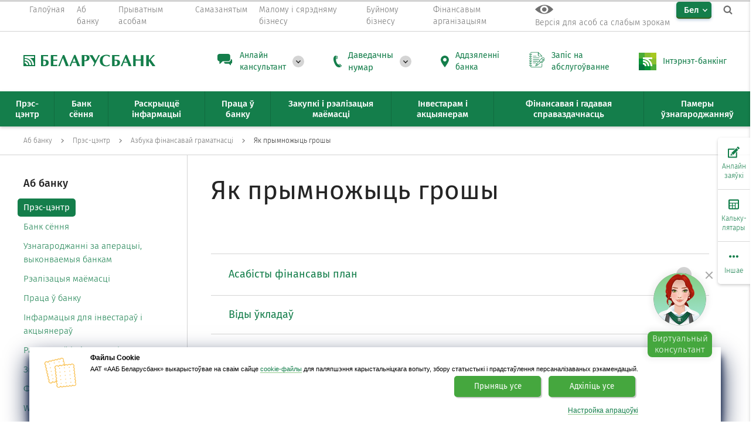

--- FILE ---
content_type: text/html; charset=UTF-8
request_url: https://belarusbank.by/be/33139/press/finansovaya-gramotnost/30535
body_size: 50246
content:
<!DOCTYPE html>
<html lang="ru">

<head>

 <link rel="canonical" href="https://belarusbank.by" />

 <meta charset="utf-8">
 <meta http-equiv="X-UA-Compatible" content="IE=edge">

 <meta name="viewport" content="width=device-width, initial-scale=1, maximum-scale=1, viewport-fit=cover">

 <meta name="keywords" content="" />
 <meta name="description" content="Як накапіць і куды ўкласці грошы. Як скласці асабісты фінансавы план, сямейны бюджэт. Дзейсныя парады ААТ «ААБ Беларусбанк»." />

 <meta name="theme-color" content="#147e4b" />
 <meta name="format-detection" content="telephone=no">

 <meta property="og:image" content="https://belarusbank.by/i/bbZnak.png" />
 <meta property="og:locale" content="ru_RU" />
 <meta property="og:site_name" content="BELARUSBANK.BY" />
 <meta property="og:title" content="Куды ўкласці грошы" />

 <title>Куды ўкласці грошы</title>

 <!-- <script src="/templates/default/assets/js/jquery-3.2.1.min.js"></script> -->
 <script src="/templates/default/assets/js/jquery-3.6.0.min.js"></script>
 <script src="/templates/default/assets/js/plugins.js"></script>
 <script src="/templates/default/assets/js/main.js"></script>


 
 <!-- скрипты -->
 <!-- <script src="http://code.jquery.com/jquery-1.12.4.min.js"></script> -->
 <!-- Звук -->
 <script src="/templates/default/smallsee/js/responsivevoice.min.js"></script>

 <script src="/templates/default/smallsee/js/js.cookie.js"></script>
 <script src="/templates/default/smallsee/js/bvi-init.js"></script>
 <script src="/templates/default/smallsee/js/bvi.min.js"></script>



 <!-- <link rel="stylesheet" href="/templates/default/smallsee/js/switcher.css"> -->
 <link rel="stylesheet" href="/templates/default/smallsee/css/bvi.min.css" type="text/css">
 <link rel="stylesheet" href="/templates/default/smallsee/css/bvi-font.min.css" type="text/css">


 












 <link rel="shortcut icon" type="image/x-icon" href="/images/favicon.png">
 <link href="/templates/default/assets/css/styles.build.css" rel="stylesheet">
 <link href="/templates/default/assets/css/snow.min.css" rel="stylesheet">
 <link href="/templates/default/lang_btn.css" rel="stylesheet">
 <link href="/templates/default/assets/css/filials_popup.css" rel="stylesheet">

 <!-- иконки под apple -->
 <link rel="apple-touch-icon" href="/favicon/apple-touch-icon-60x60.png">
 <link rel="apple-touch-icon" sizes="57x57" href="/favicon/apple-touch-icon-57x57.png">
 <link rel="apple-touch-icon" sizes="60x60" href="/favicon/apple-touch-icon-60x60.png">
 <link rel="apple-touch-icon" sizes="72x72" href="/favicon/apple-touch-icon-72x72.png">
 <link rel="apple-touch-icon" sizes="76x76" href="/favicon/apple-touch-icon-76x76.png">
 <link rel="apple-touch-icon" sizes="114x114" href="/favicon/apple-touch-icon-114x114.png">
 <link rel="apple-touch-icon" sizes="120x120" href="/favicon/apple-touch-icon-120x120.png">
 <link rel="apple-touch-icon" sizes="144x144" href="/favicon/apple-touch-icon-144x144.png">
 <link rel="apple-touch-icon" sizes="152x152" href="/favicon/apple-touch-icon-152x152.png">
 <link rel="apple-touch-icon" sizes="180x180" href="/favicon/apple-touch-icon-180x180.png">

 <script src="/templates/js/userMessage/userMessage.js"></script>

 <link rel="stylesheet" href="/templates/default/js/switcher.css">
 <script src="/templates/default/js/switcher.js"></script>

 <script src="/templates/js/Jquery/stickytableheaders/jquery.stickytableheaders.js"></script>

 <link rel="stylesheet" href="/templates/js/tooltipster/tooltipster.css" type="text/css" />
 <script src="/templates/js/tooltipster/jquery.tooltipster.min.js"></script>

 <script src="/templates/js/Jquery/cookie/jquery.cookie.js"></script>

 <script type="application/ld+json">
 {
 "@context" : "http://schema.org",
 "@type" : "Organization",
 "name" : "Беларусбанк",
 "url" : "https://belarusbank.by",
 "sameAs" : [
 "https://vk.com/asb.belarusbank",
 "https://www.facebook.com/asb.belarusbank",
 "https://ok.ru/asb.belarusbank",
 "https://twitter.com/asb_belarusbank",
 "https://www.instagram.com/asb.belarusbank/",
 "https://www.youtube.com/user/asbbelarusbank"
 ]
 }
 </script>

 <!-- 17082022 злата включена (строки 503-520) -->
 <!-- NANOSEMANTICS.AI Беларусбанк CONFIG -->
 <script type="text/javascript">
 var clientSettings = (window.location.href == 'https://belarusbank.by/ru/37513') ? {
 clientConfig: {
 env_sitelang: 'ru',
 env_url: window.location.href,
 },
 title: 'Виртуальный консультант Злата',
 project: 'belarusbank'
 } :
 {
 clientConfig: {
 env_sitelang: 'ru',
 env_url: window.location.href,
 },
 title: 'Виртуальный консультант Злата',
 project: 'belarusbank'
 };
 </script>


 <script>


 function setCookie(cname, cvalue, exdays) {
 var d = new Date();
 d.setTime(d.getTime() + (exdays * 24 * 60 * 60 * 1000));
 var expires = "expires=" + d.toGMTString();
 document.cookie = cname + "=" + cvalue + ";" + expires + ";path=/";
 }

 function deleteCookie(name) {
 //document.cookie = name+'="";-1; path=/';
 document.cookie = name + '=; expires=Thu, 01 Jan 1970 00:00:01 GMT;';
 }

 function getCookie(cname) {
 var name = cname + "=";
 var decodedCookie = decodeURIComponent(document.cookie);
 var ca = decodedCookie.split(';');
 for (var i = 0; i < ca.length; i++) {
 var c = ca[i];
 while (c.charAt(0) == ' ') {
 c = c.substring(1);
 }
 if (c.indexOf(name) == 0) {
 return c.substring(name.length, c.length);
 }
 }
 return "";
 }

 document.cookie = '_ga_K70REJQHSN' + '=; Path=/; Domain=.belarusbank.by; Expires=Thu, 01 Jan 1970 00:00:01 GMT;';
 document.cookie = 'tmr_detect' + '=; Path=/; Domain=.belarusbank.by; Expires=Thu, 01 Jan 1970 00:00:01 GMT;';

 //setCookie("lang", "ru", 30);

 var userLang = navigator.language || navigator.userLanguage;

 // console.log(userLang);



 if (window.location.href == 'https://belarusbank.by/') {


 if (userLang == 'ru-RU') {



 //console.log("рус");
 if (!getCookie("lang")) {
 setCookie("lang", "ru", 30);
 window.location.replace("https://belarusbank.by/");

 }




 //console.log("русский");
 }
 else if (userLang == 'be-BY') {
 if (!getCookie("lang")) {
 setCookie("lang", "be", 30);
 window.location.replace("https://belarusbank.by/be");

 }
 }
 else {
 //else if(userLang=='en-US')




 // if(!getCookie("lang")){
 // setCookie("lang", "en", 30);
 // window.location.replace("https://belarusbank.by/en");
 // }


 if (!getCookie("lang")) {
 setCookie("lang", "ru", 30);
 window.location.replace("https://belarusbank.by/");

 }








 //setCookie("lang", "en", 30);

 //console.log("англ");
 //document.location.href = 'https://belarusbank.by/en';
 //window.location.replace("https://belarusbank.by/en");
 }
 }

 //deleteCookie("lang");
 //console.log(document.cookie);

 //console.log(userLang);
 //console.log(window.location.href);
 //console.log(getCookie("lang"));




 // $(document).ready(function(){
 // if(!isMobile()){ 
 // $('a[href^="tel:"]').replaceWith(function(){
 // return $(this).text();
 // }); 
 // } 
 // });

 function isMobile() {
 if (/Android|webOS|iPhone|iPad|iPod|BlackBerry|IEMobile|Opera Mini/i.test(navigator.userAgent)) {
 return true;
 }
 return false;
 }


 </script>


 



 

 

 <!--ЗЛАТА 01.06.2023-->
 <!-- <link href="https://cdn.nanosemantics.ru/widgetnx/release/belarusbank/1692106880609/nsw-bundle.css" rel="stylesheet"> -->
 <!-- <link href="https://cdn.nanosemantics.ru/widgetnx/release/belarusbank/1693390664615/nsw-bundle.css" rel="stylesheet"> -->
 <link rel="stylesheet" crossorigin
 href="https://cdn.nanosemantics.ru/chatter/release/belarusbank/1765538802316/css/style.DpjJT56_.css">
 <style>
 @media (max-width: 800px) {
 .nsw-minimize-btn {
 display: block;
 }
 }
 </style>
 


 <script>
 window.dataLayer = window.dataLayer || [];
 </script>

 <!-- <script type="text/javascript">
 var chatterSettings = {
 project: 'belarusbank_1761811362415',
 //theme: 'traditional',
 //settingsURL: '',
 }
 </script> -->

 <style>
 html {
 width: 100%;
 height: 100%;
 }

 body {
 width: 100%;
 height: 100%;
 margin: 0;
 padding: 0;
 }
 </style>
 <!-- ШАГ 1) CHATTER SETTINGS - ДОБАВИТЬ В HEAD НАСТРОЙКИ ВИДЖЕТА -->
 <script type="text/javascript">
 var chatterSettings = {
 project: 'belarusbank_1765538802316',
 // theme: 'newyear',
 //settingsURL: '',
 }
 </script>
 <!-- <script type="module" crossorigin
 src="https://cdn.nanosemantics.ru/chatter/release/belarusbank/1761811362415/js/index.D3UwsM1A.js"></script>
 <link rel="stylesheet" crossorigin
 href="https://cdn.nanosemantics.ru/chatter/release/belarusbank/1761811362415/css/style.DIg4XBIv.css"> -->

 <script type="module" crossorigin
 src="https://cdn.nanosemantics.ru/chatter/release/belarusbank/1765538802316/js/index.DGttJvm3.js"></script>
 <link rel="stylesheet" crossorigin
 href="https://cdn.nanosemantics.ru/chatter/release/belarusbank/1765538802316/css/style.DpjJT56_.css">

 


</head>




 <body>
 
 <body>
 <script src="/templates/default/assets/js/Snow.js"></script>
 <script>
 // new Snow ();
 </script>
 <!-- <body > -->

 <!-- class="nsw-widget-auto-open" -->
 <!--
 <script>

$(document).ready(function(){
 $( "#vishnu-hide-widget" ).on( "click", function() {
 $("#vishnu-button").css("display","none");

 });
});

</script> 
-->



 <div class="progress-container no-mobile-progress">
 <div class="progress-bar" id="myBar"></div>
 </div>








 
 
 <div class="overlay js-overlay"></div>

 <nav class="top-nav">
 <button type="button" class="top-nav__close outer-close-btn js-close-all"></button>
 <div class="container">
 <div class="top-nav__row">
 <div class="top-nav-menu">
 <div class="top-nav-menu__item top-nav-menu__item--main">
 <a href="/be" class="top-nav-menu__btn">
 <span class="top-nav-menu__btn-text">Галоўная</span>
 </a>
 </div>




 <!-- О БАНКЕ -->
 <div class="top-nav-menu__item js-top-nav__item">
 <a href="/be_33139.htm" class="top-nav-menu__btn js-top-nav__btn">
 <span class="top-nav-menu__btn-text">Аб банку</span>
 </a>
 <div class="top-nav-menu__container-l2 js-top-nav__container-l2 js-tooltip-position">
 <div class="folded-menu-header js-top-nav__back">
 <div class="folded-menu-header__back"></div>
 <div class="folded-menu-header__title">Аб банку</div>
 </div>
 
  <ul class="top-nav-menu__menu-l2">
  <li class="top-nav-menu__item-l2 js-top-nav__item-l2">
  <a href="/be/33139/press"
 class="top-nav-menu__btn-l2 top-nav-menu__btn-l2--link">
 <span class="top-nav-menu__btn-text">Прэс-цэнтр</span>
 </a>
 
 <div class="top-nav-menu__container-l3 js-top-nav__container-l3">
 <div class="folded-menu-header js-top-nav__back">
 <div class="folded-menu-header__back"></div>
 <div class="folded-menu-header__title">Прэс-цэнтр</div>
 </div>

 
  </div>
 </li>
 
  
  <li class="top-nav-menu__item-l2 js-top-nav__item-l2">
  <a href="/be/33139/33142"
 class="top-nav-menu__btn-l2 top-nav-menu__btn-l2--link">
 <span class="top-nav-menu__btn-text">Банк сёння</span>
 </a>
 
 <div class="top-nav-menu__container-l3 js-top-nav__container-l3">
 <div class="folded-menu-header js-top-nav__back">
 <div class="folded-menu-header__back"></div>
 <div class="folded-menu-header__title">Банк сёння</div>
 </div>

 
  </div>
 </li>
 
  
  <li class="top-nav-menu__item-l2 js-top-nav__item-l2">
  <a href="/be/33139/10373"
 class="top-nav-menu__btn-l2 top-nav-menu__btn-l2--link">
 <span class="top-nav-menu__btn-text">Узнагароджанні за аперацыі, выконваемыя банкам</span>
 </a>
 
 <div class="top-nav-menu__container-l3 js-top-nav__container-l3">
 <div class="folded-menu-header js-top-nav__back">
 <div class="folded-menu-header__back"></div>
 <div class="folded-menu-header__title">Узнагароджанні за аперацыі, выконваемыя банкам</div>
 </div>

 
  </div>
 </li>
 
  
  <li class="top-nav-menu__item-l2 js-top-nav__item-l2">
  <a href="/be/33139/33144"
 class="top-nav-menu__btn-l2 top-nav-menu__btn-l2--link">
 <span class="top-nav-menu__btn-text">Рэалізацыя маёмасці</span>
 </a>
 
 <div class="top-nav-menu__container-l3 js-top-nav__container-l3">
 <div class="folded-menu-header js-top-nav__back">
 <div class="folded-menu-header__back"></div>
 <div class="folded-menu-header__title">Рэалізацыя маёмасці</div>
 </div>

 
  </div>
 </li>
 
  
  <li class="top-nav-menu__item-l2 js-top-nav__item-l2">
  <a href="/be/33139/vakansii"
 class="top-nav-menu__btn-l2 top-nav-menu__btn-l2--link">
 <span class="top-nav-menu__btn-text">Праца ў банку</span>
 </a>
 
 <div class="top-nav-menu__container-l3 js-top-nav__container-l3">
 <div class="folded-menu-header js-top-nav__back">
 <div class="folded-menu-header__back"></div>
 <div class="folded-menu-header__title">Праца ў банку</div>
 </div>

 
  </div>
 </li>
 
  
  <li class="top-nav-menu__item-l2 js-top-nav__item-l2">
  <a href="/be/33139/15452"
 class="top-nav-menu__btn-l2 top-nav-menu__btn-l2--link">
 <span class="top-nav-menu__btn-text">Інфармацыя для інвестараў і акцыянераў</span>
 </a>
 
 <div class="top-nav-menu__container-l3 js-top-nav__container-l3">
 <div class="folded-menu-header js-top-nav__back">
 <div class="folded-menu-header__back"></div>
 <div class="folded-menu-header__title">Інфармацыя для інвестараў і акцыянераў</div>
 </div>

 
  </div>
 </li>
 
  
  <li class="top-nav-menu__item-l2 js-top-nav__item-l2">
  <a href="/be/33139/17217"
 class="top-nav-menu__btn-l2 top-nav-menu__btn-l2--link">
 <span class="top-nav-menu__btn-text">Раскрыццё інфармацыі</span>
 </a>
 
 <div class="top-nav-menu__container-l3 js-top-nav__container-l3">
 <div class="folded-menu-header js-top-nav__back">
 <div class="folded-menu-header__back"></div>
 <div class="folded-menu-header__title">Раскрыццё інфармацыі</div>
 </div>

 
  </div>
 </li>
 
  
  <li class="top-nav-menu__item-l2 js-top-nav__item-l2">
  <a href="/be/33139/obrascheniya"
 class="top-nav-menu__btn-l2 top-nav-menu__btn-l2--link">
 <span class="top-nav-menu__btn-text">Звароты</span>
 </a>
 
 <div class="top-nav-menu__container-l3 js-top-nav__container-l3">
 <div class="folded-menu-header js-top-nav__back">
 <div class="folded-menu-header__back"></div>
 <div class="folded-menu-header__title">Звароты</div>
 </div>

 
  </div>
 </li>
 
  
  <li class="top-nav-menu__item-l2 js-top-nav__item-l2">
  <a href="/be/33139/33151"
 class="top-nav-menu__btn-l2 top-nav-menu__btn-l2--link">
 <span class="top-nav-menu__btn-text">Фінансавая справаздачнасць</span>
 </a>
 
 <div class="top-nav-menu__container-l3 js-top-nav__container-l3">
 <div class="folded-menu-header js-top-nav__back">
 <div class="folded-menu-header__back"></div>
 <div class="folded-menu-header__title">Фінансавая справаздачнасць</div>
 </div>

 
  </div>
 </li>
 
  
  <li class="top-nav-menu__item-l2 js-top-nav__item-l2">
  <a href="/be/33139/forDevelopers"
 class="top-nav-menu__btn-l2 top-nav-menu__btn-l2--link">
 <span class="top-nav-menu__btn-text">WEB-распрацоўшчыкам</span>
 </a>
 
 <div class="top-nav-menu__container-l3 js-top-nav__container-l3">
 <div class="folded-menu-header js-top-nav__back">
 <div class="folded-menu-header__back"></div>
 <div class="folded-menu-header__title">WEB-распрацоўшчыкам</div>
 </div>

 
  </div>
 </li>
 
  
  <li class="top-nav-menu__item-l2 js-top-nav__item-l2">
  <a href="/be/33139/11089"
 class="top-nav-menu__btn-l2 top-nav-menu__btn-l2--link">
 <span class="top-nav-menu__btn-text">Закупкі</span>
 </a>
 
 <div class="top-nav-menu__container-l3 js-top-nav__container-l3">
 <div class="folded-menu-header js-top-nav__back">
 <div class="folded-menu-header__back"></div>
 <div class="folded-menu-header__title">Закупкі</div>
 </div>

 
  </div>
 </li>
 
  
  <li class="top-nav-menu__item-l2 js-top-nav__item-l2">
  <a href="/be/33139/compliance-rules"
 class="top-nav-menu__btn-l2 top-nav-menu__btn-l2--link">
 <span class="top-nav-menu__btn-text">Камплаенс-правілы</span>
 </a>
 
 <div class="top-nav-menu__container-l3 js-top-nav__container-l3">
 <div class="folded-menu-header js-top-nav__back">
 <div class="folded-menu-header__back"></div>
 <div class="folded-menu-header__title">Камплаенс-правілы</div>
 </div>

 
  </div>
 </li>
 
  
  <li class="top-nav-menu__item-l2 js-top-nav__item-l2">
  <a href="/be/33139/1653"
 class="top-nav-menu__btn-l2 top-nav-menu__btn-l2--link">
 <span class="top-nav-menu__btn-text">Рэйтынгі</span>
 </a>
 
 <div class="top-nav-menu__container-l3 js-top-nav__container-l3">
 <div class="folded-menu-header js-top-nav__back">
 <div class="folded-menu-header__back"></div>
 <div class="folded-menu-header__title">Рэйтынгі</div>
 </div>

 
  </div>
 </li>
 
  
  <li class="top-nav-menu__item-l2 js-top-nav__item-l2">
  <a href="/be/33139/33150"
 class="top-nav-menu__btn-l2 top-nav-menu__btn-l2--link">
 <span class="top-nav-menu__btn-text">Cістэма канфідэнцыяльнага інфармавання</span>
 </a>
 
 <div class="top-nav-menu__container-l3 js-top-nav__container-l3">
 <div class="folded-menu-header js-top-nav__back">
 <div class="folded-menu-header__back"></div>
 <div class="folded-menu-header__title">Cістэма канфідэнцыяльнага інфармавання</div>
 </div>

 
  </div>
 </li>
 
  
  <li class="top-nav-menu__item-l2 js-top-nav__item-l2">
  <a href="/be/33139/43063"
 class="top-nav-menu__btn-l2 top-nav-menu__btn-l2--link">
 <span class="top-nav-menu__btn-text">Пералік працэдур, ажыццяўляемых ААТ «ААБ Беларусбанк» па заявах грамадзян</span>
 </a>
 
 <div class="top-nav-menu__container-l3 js-top-nav__container-l3">
 <div class="folded-menu-header js-top-nav__back">
 <div class="folded-menu-header__back"></div>
 <div class="folded-menu-header__title">Пералік працэдур, ажыццяўляемых ААТ «ААБ Беларусбанк» па заявах грамадзян</div>
 </div>

  </div>
 </li>
 </ul>
 
 
   </div>
 </div>


 <!-- ЧАСТНЫМ ЛИЦАМ -->
 <div class="top-nav-menu__item js-top-nav__item">
 <a href="/be_1660.htm" class="top-nav-menu__btn js-top-nav__btn">
 <span class="top-nav-menu__btn-text">Прыватным асобам</span>
 </a>
 <div class="top-nav-menu__container-l2 js-top-nav__container-l2 js-tooltip-position">
 <div class="folded-menu-header js-top-nav__back">
 <div class="folded-menu-header__back"></div>
 <div class="folded-menu-header__title">Прыватным асобам</div>
 </div>
 
  <ul class="top-nav-menu__menu-l2">
  <li class="top-nav-menu__item-l2 js-top-nav__item-l2">
  <a href="/be/fizicheskim_licam/cards"
 class="top-nav-menu__btn-l2 top-nav-menu__btn-l2--link">
 <span class="top-nav-menu__btn-text">Плацежныя карткі</span>
 </a>
 
 <div class="top-nav-menu__container-l3 js-top-nav__container-l3">
 <div class="folded-menu-header js-top-nav__back">
 <div class="folded-menu-header__back"></div>
 <div class="folded-menu-header__title">Плацежныя карткі</div>
 </div>

 
  </div>
 </li>
 
  
  <li class="top-nav-menu__item-l2 js-top-nav__item-l2">
  <a href="/be/fizicheskim_licam/kredit"
 class="top-nav-menu__btn-l2 top-nav-menu__btn-l2--link">
 <span class="top-nav-menu__btn-text">Крэдыты</span>
 </a>
 
 <div class="top-nav-menu__container-l3 js-top-nav__container-l3">
 <div class="folded-menu-header js-top-nav__back">
 <div class="folded-menu-header__back"></div>
 <div class="folded-menu-header__title">Крэдыты</div>
 </div>

 
  </div>
 </li>
 
  
  <li class="top-nav-menu__item-l2 js-top-nav__item-l2">
  <a href="/be/fizicheskim_licam/31886"
 class="top-nav-menu__btn-l2 top-nav-menu__btn-l2--link">
 <span class="top-nav-menu__btn-text">Анлайн-сэрвісы</span>
 </a>
 
 <div class="top-nav-menu__container-l3 js-top-nav__container-l3">
 <div class="folded-menu-header js-top-nav__back">
 <div class="folded-menu-header__back"></div>
 <div class="folded-menu-header__title">Анлайн-сэрвісы</div>
 </div>

 
  </div>
 </li>
 
  
  <li class="top-nav-menu__item-l2 js-top-nav__item-l2">
  <a href="/be/fizicheskim_licam/33357"
 class="top-nav-menu__btn-l2 top-nav-menu__btn-l2--link">
 <span class="top-nav-menu__btn-text">Уклады і інвестыцыі</span>
 </a>
 
 <div class="top-nav-menu__container-l3 js-top-nav__container-l3">
 <div class="folded-menu-header js-top-nav__back">
 <div class="folded-menu-header__back"></div>
 <div class="folded-menu-header__title">Уклады і інвестыцыі</div>
 </div>

 
  </div>
 </li>
 
  
  <li class="top-nav-menu__item-l2 js-top-nav__item-l2">
  <a href="/be/fizicheskim_licam/valuta"
 class="top-nav-menu__btn-l2 top-nav-menu__btn-l2--link">
 <span class="top-nav-menu__btn-text">Абмен валют</span>
 </a>
 
 <div class="top-nav-menu__container-l3 js-top-nav__container-l3">
 <div class="folded-menu-header js-top-nav__back">
 <div class="folded-menu-header__back"></div>
 <div class="folded-menu-header__title">Абмен валют</div>
 </div>

 
  </div>
 </li>
 
  
  <li class="top-nav-menu__item-l2 js-top-nav__item-l2">
  <a href="/be/fizicheskim_licam/33359"
 class="top-nav-menu__btn-l2 top-nav-menu__btn-l2--link">
 <span class="top-nav-menu__btn-text">Іншыя паслугі</span>
 </a>
 
 <div class="top-nav-menu__container-l3 js-top-nav__container-l3">
 <div class="folded-menu-header js-top-nav__back">
 <div class="folded-menu-header__back"></div>
 <div class="folded-menu-header__title">Іншыя паслугі</div>
 </div>

 
  </div>
 </li>
 
  
  <li class="top-nav-menu__item-l2 js-top-nav__item-l2">
  <a href="/be/fizicheskim_licam/bankovskie_perevody"
 class="top-nav-menu__btn-l2 top-nav-menu__btn-l2--link">
 <span class="top-nav-menu__btn-text">Міжнародныя банкаўскія пераводы</span>
 </a>
 
 <div class="top-nav-menu__container-l3 js-top-nav__container-l3">
 <div class="folded-menu-header js-top-nav__back">
 <div class="folded-menu-header__back"></div>
 <div class="folded-menu-header__title">Міжнародныя банкаўскія пераводы</div>
 </div>

 
  </div>
 </li>
 
  
  <li class="top-nav-menu__item-l2 js-top-nav__item-l2">
  <a href="/be/fizicheskim_licam/strahovanie"
 class="top-nav-menu__btn-l2 top-nav-menu__btn-l2--link">
 <span class="top-nav-menu__btn-text">Страхаванне</span>
 </a>
 
 <div class="top-nav-menu__container-l3 js-top-nav__container-l3">
 <div class="folded-menu-header js-top-nav__back">
 <div class="folded-menu-header__back"></div>
 <div class="folded-menu-header__title">Страхаванне</div>
 </div>

 
  </div>
 </li>
 
  
  <li class="top-nav-menu__item-l2 js-top-nav__item-l2">
  <a href="/be/fizicheskim_licam/42076"
 class="top-nav-menu__btn-l2 top-nav-menu__btn-l2--link">
 <span class="top-nav-menu__btn-text"></span>
 </a>
 
 <div class="top-nav-menu__container-l3 js-top-nav__container-l3">
 <div class="folded-menu-header js-top-nav__back">
 <div class="folded-menu-header__back"></div>
 <div class="folded-menu-header__title"></div>
 </div>

 
  </div>
 </li>
 
  
  <li class="top-nav-menu__item-l2 js-top-nav__item-l2">
  <a href="/be/fizicheskim_licam/vip-service"
 class="top-nav-menu__btn-l2 top-nav-menu__btn-l2--link">
 <span class="top-nav-menu__btn-text">Прэміяльнае банкаўскае абслугоўванне</span>
 </a>
 
 <div class="top-nav-menu__container-l3 js-top-nav__container-l3">
 <div class="folded-menu-header js-top-nav__back">
 <div class="folded-menu-header__back"></div>
 <div class="folded-menu-header__title">Прэміяльнае банкаўскае абслугоўванне</div>
 </div>

 
  </div>
 </li>
 
  
  <li class="top-nav-menu__item-l2 js-top-nav__item-l2">
  <a href="/be/fizicheskim_licam/38895"
 class="top-nav-menu__btn-l2 top-nav-menu__btn-l2--link">
 <span class="top-nav-menu__btn-text">Базавы рахунак для атрымання пенсій і іншых сацыяльных выплат</span>
 </a>
 
 <div class="top-nav-menu__container-l3 js-top-nav__container-l3">
 <div class="folded-menu-header js-top-nav__back">
 <div class="folded-menu-header__back"></div>
 <div class="folded-menu-header__title">Базавы рахунак для атрымання пенсій і іншых сацыяльных выплат</div>
 </div>

 
  </div>
 </li>
 
  
  <li class="top-nav-menu__item-l2 js-top-nav__item-l2">
  <a href="/be/fizicheskim_licam/31919"
 class="top-nav-menu__btn-l2 top-nav-menu__btn-l2--link">
 <span class="top-nav-menu__btn-text">Комплексныя прадукты</span>
 </a>
 
 <div class="top-nav-menu__container-l3 js-top-nav__container-l3">
 <div class="folded-menu-header js-top-nav__back">
 <div class="folded-menu-header__back"></div>
 <div class="folded-menu-header__title">Комплексныя прадукты</div>
 </div>

 
  </div>
 </li>
 
  
  <li class="top-nav-menu__item-l2 js-top-nav__item-l2">
  <a href="/be/fizicheskim_licam/40853"
 class="top-nav-menu__btn-l2 top-nav-menu__btn-l2--link">
 <span class="top-nav-menu__btn-text">Кіраванне дабрабытам</span>
 </a>
 
 <div class="top-nav-menu__container-l3 js-top-nav__container-l3">
 <div class="folded-menu-header js-top-nav__back">
 <div class="folded-menu-header__back"></div>
 <div class="folded-menu-header__title">Кіраванне дабрабытам</div>
 </div>

 
  </div>
 </li>
 
  
  <li class="top-nav-menu__item-l2 js-top-nav__item-l2">
  <a href="/be/fizicheskim_licam/42491"
 class="top-nav-menu__btn-l2 top-nav-menu__btn-l2--link">
 <span class="top-nav-menu__btn-text">Карысная інфармацыя</span>
 </a>
 
 <div class="top-nav-menu__container-l3 js-top-nav__container-l3">
 <div class="folded-menu-header js-top-nav__back">
 <div class="folded-menu-header__back"></div>
 <div class="folded-menu-header__title">Карысная інфармацыя</div>
 </div>

 
  </div>
 </li>
 
  
  <li class="top-nav-menu__item-l2 js-top-nav__item-l2">
  <a href="/be/fizicheskim_licam/41431"
 class="top-nav-menu__btn-l2 top-nav-menu__btn-l2--link">
 <span class="top-nav-menu__btn-text">Зваротная сувязь (электронныя паведамленні)</span>
 </a>
 
 <div class="top-nav-menu__container-l3 js-top-nav__container-l3">
 <div class="folded-menu-header js-top-nav__back">
 <div class="folded-menu-header__back"></div>
 <div class="folded-menu-header__title">Зваротная сувязь (электронныя паведамленні)</div>
 </div>

  </div>
 </li>
 </ul>
 
 
   </div>
 </div>
 <!-- Самозанятым -->
 <div class="top-nav-menu__item js-top-nav__item">
 <a href="/be_40373.htm" class="top-nav-menu__btn">
 <span class="top-nav-menu__btn-text">
 Самазанятым </span>
 </a>

 </div>


 <!-- МАЛЫЙ/СРЕДНИЙ БИЗНЕС -->
 <div class="top-nav-menu__item js-top-nav__item">
 <a href="/be_33363.htm" class="top-nav-menu__btn js-top-nav__btn">
 <span class="top-nav-menu__btn-text">Малому і сярэдняму бізнесу</span>
 </a>
 <div class="top-nav-menu__container-l2 js-top-nav__container-l2 js-tooltip-position">
 <div class="folded-menu-header js-top-nav__back">
 <div class="folded-menu-header__back"></div>
 <div class="folded-menu-header__title">Малому і сярэдняму бізнесу</div>
 </div>
 
  <ul class="top-nav-menu__menu-l2">
  <li class="top-nav-menu__item-l2 js-top-nav__item-l2">
  <a href="/be/33363/42818"
 class="top-nav-menu__btn-l2 top-nav-menu__btn-l2--link">
 <span class="top-nav-menu__btn-text">Дакументарныя аперацыі</span>
 </a>
 
 <div class="top-nav-menu__container-l3 js-top-nav__container-l3">
 <div class="folded-menu-header js-top-nav__back">
 <div class="folded-menu-header__back"></div>
 <div class="folded-menu-header__title">Дакументарныя аперацыі</div>
 </div>

 
  </div>
 </li>
 
  
  <li class="top-nav-menu__item-l2 js-top-nav__item-l2">
  <a href="/be/33363/42817"
 class="top-nav-menu__btn-l2 top-nav-menu__btn-l2--link">
 <span class="top-nav-menu__btn-text">Факторынгавыя аперацыі</span>
 </a>
 
 <div class="top-nav-menu__container-l3 js-top-nav__container-l3">
 <div class="folded-menu-header js-top-nav__back">
 <div class="folded-menu-header__back"></div>
 <div class="folded-menu-header__title">Факторынгавыя аперацыі</div>
 </div>

 
  </div>
 </li>
 
  
  <li class="top-nav-menu__item-l2 js-top-nav__item-l2">
  <a href="/be/33363/33369"
 class="top-nav-menu__btn-l2 top-nav-menu__btn-l2--link">
 <span class="top-nav-menu__btn-text">Крэдытаванне</span>
 </a>
 
 <div class="top-nav-menu__container-l3 js-top-nav__container-l3">
 <div class="folded-menu-header js-top-nav__back">
 <div class="folded-menu-header__back"></div>
 <div class="folded-menu-header__title">Крэдытаванне</div>
 </div>

 
  </div>
 </li>
 
  
  <li class="top-nav-menu__item-l2 js-top-nav__item-l2">
  <a href="/be/33363/33271"
 class="top-nav-menu__btn-l2 top-nav-menu__btn-l2--link">
 <span class="top-nav-menu__btn-text">Разлікова-касавае абслугоўванне</span>
 </a>
 
 <div class="top-nav-menu__container-l3 js-top-nav__container-l3">
 <div class="folded-menu-header js-top-nav__back">
 <div class="folded-menu-header__back"></div>
 <div class="folded-menu-header__title">Разлікова-касавае абслугоўванне</div>
 </div>

 
  </div>
 </li>
 
  
  <li class="top-nav-menu__item-l2 js-top-nav__item-l2">
  <a href="/be/33363/36279"
 class="top-nav-menu__btn-l2 top-nav-menu__btn-l2--link">
 <span class="top-nav-menu__btn-text">Адкрыццё рахунку</span>
 </a>
 
 <div class="top-nav-menu__container-l3 js-top-nav__container-l3">
 <div class="folded-menu-header js-top-nav__back">
 <div class="folded-menu-header__back"></div>
 <div class="folded-menu-header__title">Адкрыццё рахунку</div>
 </div>

 
  </div>
 </li>
 
  
  <li class="top-nav-menu__item-l2 js-top-nav__item-l2">
  <a href="/be/33363/39225"
 class="top-nav-menu__btn-l2 top-nav-menu__btn-l2--link">
 <span class="top-nav-menu__btn-text">Анлайн-сэрвісы юрыдычных асоб </span>
 </a>
 
 <div class="top-nav-menu__container-l3 js-top-nav__container-l3">
 <div class="folded-menu-header js-top-nav__back">
 <div class="folded-menu-header__back"></div>
 <div class="folded-menu-header__title">Анлайн-сэрвісы юрыдычных асоб </div>
 </div>

 
  </div>
 </li>
 
  
  <li class="top-nav-menu__item-l2 js-top-nav__item-l2">
  <a href="/be/33363/41306"
 class="top-nav-menu__btn-l2 top-nav-menu__btn-l2--link">
 <span class="top-nav-menu__btn-text">Зарплатны праект</span>
 </a>
 
 <div class="top-nav-menu__container-l3 js-top-nav__container-l3">
 <div class="folded-menu-header js-top-nav__back">
 <div class="folded-menu-header__back"></div>
 <div class="folded-menu-header__title">Зарплатны праект</div>
 </div>

 
  </div>
 </li>
 
  
  <li class="top-nav-menu__item-l2 js-top-nav__item-l2">
  <a href="/be/33363/41414"
 class="top-nav-menu__btn-l2 top-nav-menu__btn-l2--link">
 <span class="top-nav-menu__btn-text">Партнёрская праграма банка «Мост»</span>
 </a>
 
 <div class="top-nav-menu__container-l3 js-top-nav__container-l3">
 <div class="folded-menu-header js-top-nav__back">
 <div class="folded-menu-header__back"></div>
 <div class="folded-menu-header__title">Партнёрская праграма банка «Мост»</div>
 </div>

 
  </div>
 </li>
 
  
  <li class="top-nav-menu__item-l2 js-top-nav__item-l2">
  <a href="/be/33363/33282"
 class="top-nav-menu__btn-l2 top-nav-menu__btn-l2--link">
 <span class="top-nav-menu__btn-text">Плацежныя карткі</span>
 </a>
 
 <div class="top-nav-menu__container-l3 js-top-nav__container-l3">
 <div class="folded-menu-header js-top-nav__back">
 <div class="folded-menu-header__back"></div>
 <div class="folded-menu-header__title">Плацежныя карткі</div>
 </div>

 
  </div>
 </li>
 
  
  <li class="top-nav-menu__item-l2 js-top-nav__item-l2">
  <a href="/be/33363/33374"
 class="top-nav-menu__btn-l2 top-nav-menu__btn-l2--link">
 <span class="top-nav-menu__btn-text">Дэпазіты</span>
 </a>
 
 <div class="top-nav-menu__container-l3 js-top-nav__container-l3">
 <div class="folded-menu-header js-top-nav__back">
 <div class="folded-menu-header__back"></div>
 <div class="folded-menu-header__title">Дэпазіты</div>
 </div>

 
  </div>
 </li>
 
  
  <li class="top-nav-menu__item-l2 js-top-nav__item-l2">
  <a href="/be/33363/33325"
 class="top-nav-menu__btn-l2 top-nav-menu__btn-l2--link">
 <span class="top-nav-menu__btn-text">Эквайрынг арганізацый гандлю (сэрвісу)</span>
 </a>
 
 <div class="top-nav-menu__container-l3 js-top-nav__container-l3">
 <div class="folded-menu-header js-top-nav__back">
 <div class="folded-menu-header__back"></div>
 <div class="folded-menu-header__title">Эквайрынг арганізацый гандлю (сэрвісу)</div>
 </div>

 
  </div>
 </li>
 
  
  <li class="top-nav-menu__item-l2 js-top-nav__item-l2">
  <a href="/be/33363/33377"
 class="top-nav-menu__btn-l2 top-nav-menu__btn-l2--link">
 <span class="top-nav-menu__btn-text">Валютныя аперацыі і валютны маніторынг</span>
 </a>
 
 <div class="top-nav-menu__container-l3 js-top-nav__container-l3">
 <div class="folded-menu-header js-top-nav__back">
 <div class="folded-menu-header__back"></div>
 <div class="folded-menu-header__title">Валютныя аперацыі і валютны маніторынг</div>
 </div>

 
  </div>
 </li>
 
  
  <li class="top-nav-menu__item-l2 js-top-nav__item-l2">
  <a href="/be/33363/35980"
 class="top-nav-menu__btn-l2 top-nav-menu__btn-l2--link">
 <span class="top-nav-menu__btn-text">Міжнародныя разлікі</span>
 </a>
 
 <div class="top-nav-menu__container-l3 js-top-nav__container-l3">
 <div class="folded-menu-header js-top-nav__back">
 <div class="folded-menu-header__back"></div>
 <div class="folded-menu-header__title">Міжнародныя разлікі</div>
 </div>

 
  </div>
 </li>
 
  
  <li class="top-nav-menu__item-l2 js-top-nav__item-l2">
  <a href="/be/33363/39699"
 class="top-nav-menu__btn-l2 top-nav-menu__btn-l2--link">
 <span class="top-nav-menu__btn-text">Гарантыі для ўдзелу ў дзяржаўных (муніцыпальных) закупках у Расійскай Федэрацыі</span>
 </a>
 
 <div class="top-nav-menu__container-l3 js-top-nav__container-l3">
 <div class="folded-menu-header js-top-nav__back">
 <div class="folded-menu-header__back"></div>
 <div class="folded-menu-header__title">Гарантыі для ўдзелу ў дзяржаўных (муніцыпальных) закупках у Расійскай Федэрацыі</div>
 </div>

 
  </div>
 </li>
 
  
  <li class="top-nav-menu__item-l2 js-top-nav__item-l2">
  <a href="/be/33363/36348"
 class="top-nav-menu__btn-l2 top-nav-menu__btn-l2--link">
 <span class="top-nav-menu__btn-text">Гандлёвае фінансаванне і дакументарныя аперацыі</span>
 </a>
 
 <div class="top-nav-menu__container-l3 js-top-nav__container-l3">
 <div class="folded-menu-header js-top-nav__back">
 <div class="folded-menu-header__back"></div>
 <div class="folded-menu-header__title">Гандлёвае фінансаванне і дакументарныя аперацыі</div>
 </div>

 
  </div>
 </li>
 
  
  <li class="top-nav-menu__item-l2 js-top-nav__item-l2">
  <a href="/be/33363/33383"
 class="top-nav-menu__btn-l2 top-nav-menu__btn-l2--link">
 <span class="top-nav-menu__btn-text">Падтрымка бізнесу</span>
 </a>
 
 <div class="top-nav-menu__container-l3 js-top-nav__container-l3">
 <div class="folded-menu-header js-top-nav__back">
 <div class="folded-menu-header__back"></div>
 <div class="folded-menu-header__title">Падтрымка бізнесу</div>
 </div>

 
  </div>
 </li>
 
  
  <li class="top-nav-menu__item-l2 js-top-nav__item-l2">
  <a href="/be/33363/33387"
 class="top-nav-menu__btn-l2 top-nav-menu__btn-l2--link">
 <span class="top-nav-menu__btn-text">Іншае</span>
 </a>
 
 <div class="top-nav-menu__container-l3 js-top-nav__container-l3">
 <div class="folded-menu-header js-top-nav__back">
 <div class="folded-menu-header__back"></div>
 <div class="folded-menu-header__title">Іншае</div>
 </div>

 
  </div>
 </li>
 
  
  <li class="top-nav-menu__item-l2 js-top-nav__item-l2">
  <a href="/be/33363/37571"
 class="top-nav-menu__btn-l2 top-nav-menu__btn-l2--link">
 <span class="top-nav-menu__btn-text">Заводзь свой бізнес</span>
 </a>
 
 <div class="top-nav-menu__container-l3 js-top-nav__container-l3">
 <div class="folded-menu-header js-top-nav__back">
 <div class="folded-menu-header__back"></div>
 <div class="folded-menu-header__title">Заводзь свой бізнес</div>
 </div>

 
  </div>
 </li>
 
  
  <li class="top-nav-menu__item-l2 js-top-nav__item-l2">
  <a href="/be/33363/42580"
 class="top-nav-menu__btn-l2 top-nav-menu__btn-l2--link">
 <span class="top-nav-menu__btn-text">Трансформация бизнеса из ИП в ЮЛ</span>
 </a>
 
 <div class="top-nav-menu__container-l3 js-top-nav__container-l3">
 <div class="folded-menu-header js-top-nav__back">
 <div class="folded-menu-header__back"></div>
 <div class="folded-menu-header__title">Трансформация бизнеса из ИП в ЮЛ</div>
 </div>

  </div>
 </li>
 </ul>
 
 
   </div>
 </div>


 <!-- КРУПНЫЙ БИЗНЕС -->
 <div class="top-nav-menu__item js-top-nav__item">
 <a href="/be_33270.htm" class="top-nav-menu__btn js-top-nav__btn">
 <span class="top-nav-menu__btn-text">Буйному бізнесу</span>
 </a>
 <div class="top-nav-menu__container-l2 js-top-nav__container-l2 js-tooltip-position">
 <div class="folded-menu-header js-top-nav__back">
 <div class="folded-menu-header__back"></div>
 <div class="folded-menu-header__title">Буйному бізнесу</div>
 </div>
 
  <ul class="top-nav-menu__menu-l2">
  <li class="top-nav-menu__item-l2 js-top-nav__item-l2">
  <a href="/be/33270/43284"
 class="top-nav-menu__btn-l2 top-nav-menu__btn-l2--link">
 <span class="top-nav-menu__btn-text">Дакументарныя аперацыі</span>
 </a>
 
 <div class="top-nav-menu__container-l3 js-top-nav__container-l3">
 <div class="folded-menu-header js-top-nav__back">
 <div class="folded-menu-header__back"></div>
 <div class="folded-menu-header__title">Дакументарныя аперацыі</div>
 </div>

 
  </div>
 </li>
 
  
  <li class="top-nav-menu__item-l2 js-top-nav__item-l2">
  <a href="/be/33270/42815"
 class="top-nav-menu__btn-l2 top-nav-menu__btn-l2--link">
 <span class="top-nav-menu__btn-text">Факторынгавыя аперацыі</span>
 </a>
 
 <div class="top-nav-menu__container-l3 js-top-nav__container-l3">
 <div class="folded-menu-header js-top-nav__back">
 <div class="folded-menu-header__back"></div>
 <div class="folded-menu-header__title">Факторынгавыя аперацыі</div>
 </div>

 
  </div>
 </li>
 
  
  <li class="top-nav-menu__item-l2 js-top-nav__item-l2">
  <a href="/be/33270/43032"
 class="top-nav-menu__btn-l2 top-nav-menu__btn-l2--link">
 <span class="top-nav-menu__btn-text">Плацежныя API – Мост паміж сістэмамі Кліента і Банка</span>
 </a>
 
 <div class="top-nav-menu__container-l3 js-top-nav__container-l3">
 <div class="folded-menu-header js-top-nav__back">
 <div class="folded-menu-header__back"></div>
 <div class="folded-menu-header__title">Плацежныя API – Мост паміж сістэмамі Кліента і Банка</div>
 </div>

 
  </div>
 </li>
 
  
  <li class="top-nav-menu__item-l2 js-top-nav__item-l2">
  <a href="/be/33270/1683"
 class="top-nav-menu__btn-l2 top-nav-menu__btn-l2--link">
 <span class="top-nav-menu__btn-text">Разлікова-касавае абслугоўванне</span>
 </a>
 
 <div class="top-nav-menu__container-l3 js-top-nav__container-l3">
 <div class="folded-menu-header js-top-nav__back">
 <div class="folded-menu-header__back"></div>
 <div class="folded-menu-header__title">Разлікова-касавае абслугоўванне</div>
 </div>

 
  </div>
 </li>
 
  
  <li class="top-nav-menu__item-l2 js-top-nav__item-l2">
  <a href="/be/33270/36280"
 class="top-nav-menu__btn-l2 top-nav-menu__btn-l2--link">
 <span class="top-nav-menu__btn-text">Адкрыццё рахунку</span>
 </a>
 
 <div class="top-nav-menu__container-l3 js-top-nav__container-l3">
 <div class="folded-menu-header js-top-nav__back">
 <div class="folded-menu-header__back"></div>
 <div class="folded-menu-header__title">Адкрыццё рахунку</div>
 </div>

 
  </div>
 </li>
 
  
  <li class="top-nav-menu__item-l2 js-top-nav__item-l2">
  <a href="/be/33270/42318"
 class="top-nav-menu__btn-l2 top-nav-menu__btn-l2--link">
 <span class="top-nav-menu__btn-text">Открытие счета ЮЛ,ИП через МСИ</span>
 </a>
 
 <div class="top-nav-menu__container-l3 js-top-nav__container-l3">
 <div class="folded-menu-header js-top-nav__back">
 <div class="folded-menu-header__back"></div>
 <div class="folded-menu-header__title">Открытие счета ЮЛ,ИП через МСИ</div>
 </div>

 
  </div>
 </li>
 
  
  <li class="top-nav-menu__item-l2 js-top-nav__item-l2">
  <a href="/be/33270/42862"
 class="top-nav-menu__btn-l2 top-nav-menu__btn-l2--link">
 <span class="top-nav-menu__btn-text">Рахунак эскроу</span>
 </a>
 
 <div class="top-nav-menu__container-l3 js-top-nav__container-l3">
 <div class="folded-menu-header js-top-nav__back">
 <div class="folded-menu-header__back"></div>
 <div class="folded-menu-header__title">Рахунак эскроу</div>
 </div>

 
  </div>
 </li>
 
  
  <li class="top-nav-menu__item-l2 js-top-nav__item-l2">
  <a href="/be/33270/1690"
 class="top-nav-menu__btn-l2 top-nav-menu__btn-l2--link">
 <span class="top-nav-menu__btn-text">Плацежныя карткі</span>
 </a>
 
 <div class="top-nav-menu__container-l3 js-top-nav__container-l3">
 <div class="folded-menu-header js-top-nav__back">
 <div class="folded-menu-header__back"></div>
 <div class="folded-menu-header__title">Плацежныя карткі</div>
 </div>

 
  </div>
 </li>
 
  
  <li class="top-nav-menu__item-l2 js-top-nav__item-l2">
  <a href="/be/33270/39279"
 class="top-nav-menu__btn-l2 top-nav-menu__btn-l2--link">
 <span class="top-nav-menu__btn-text">Анлайн-сэрвісы для юрыдычных асоб</span>
 </a>
 
 <div class="top-nav-menu__container-l3 js-top-nav__container-l3">
 <div class="folded-menu-header js-top-nav__back">
 <div class="folded-menu-header__back"></div>
 <div class="folded-menu-header__title">Анлайн-сэрвісы для юрыдычных асоб</div>
 </div>

 
  </div>
 </li>
 
  
  <li class="top-nav-menu__item-l2 js-top-nav__item-l2">
  <a href="/be/33270/41307"
 class="top-nav-menu__btn-l2 top-nav-menu__btn-l2--link">
 <span class="top-nav-menu__btn-text">Зарплатны праект</span>
 </a>
 
 <div class="top-nav-menu__container-l3 js-top-nav__container-l3">
 <div class="folded-menu-header js-top-nav__back">
 <div class="folded-menu-header__back"></div>
 <div class="folded-menu-header__title">Зарплатны праект</div>
 </div>

 
  </div>
 </li>
 
  
  <li class="top-nav-menu__item-l2 js-top-nav__item-l2">
  <a href="/be/33270/41415"
 class="top-nav-menu__btn-l2 top-nav-menu__btn-l2--link">
 <span class="top-nav-menu__btn-text">Партнёрская праграма банка «Мост»</span>
 </a>
 
 <div class="top-nav-menu__container-l3 js-top-nav__container-l3">
 <div class="folded-menu-header js-top-nav__back">
 <div class="folded-menu-header__back"></div>
 <div class="folded-menu-header__title">Партнёрская праграма банка «Мост»</div>
 </div>

 
  </div>
 </li>
 
  
  <li class="top-nav-menu__item-l2 js-top-nav__item-l2">
  <a href="/be/33270/1680"
 class="top-nav-menu__btn-l2 top-nav-menu__btn-l2--link">
 <span class="top-nav-menu__btn-text">Крэдытаванне</span>
 </a>
 
 <div class="top-nav-menu__container-l3 js-top-nav__container-l3">
 <div class="folded-menu-header js-top-nav__back">
 <div class="folded-menu-header__back"></div>
 <div class="folded-menu-header__title">Крэдытаванне</div>
 </div>

 
  </div>
 </li>
 
  
  <li class="top-nav-menu__item-l2 js-top-nav__item-l2">
  <a href="/be/33270/1686"
 class="top-nav-menu__btn-l2 top-nav-menu__btn-l2--link">
 <span class="top-nav-menu__btn-text">Дэпазіты</span>
 </a>
 
 <div class="top-nav-menu__container-l3 js-top-nav__container-l3">
 <div class="folded-menu-header js-top-nav__back">
 <div class="folded-menu-header__back"></div>
 <div class="folded-menu-header__title">Дэпазіты</div>
 </div>

 
  </div>
 </li>
 
  
  <li class="top-nav-menu__item-l2 js-top-nav__item-l2">
  <a href="/be/33270/40421"
 class="top-nav-menu__btn-l2 top-nav-menu__btn-l2--link">
 <span class="top-nav-menu__btn-text">Электронная гандлёвая пляцоўка</span>
 </a>
 
 <div class="top-nav-menu__container-l3 js-top-nav__container-l3">
 <div class="folded-menu-header js-top-nav__back">
 <div class="folded-menu-header__back"></div>
 <div class="folded-menu-header__title">Электронная гандлёвая пляцоўка</div>
 </div>

 
  </div>
 </li>
 
  
  <li class="top-nav-menu__item-l2 js-top-nav__item-l2">
  <a href="/be/33270/31436"
 class="top-nav-menu__btn-l2 top-nav-menu__btn-l2--link">
 <span class="top-nav-menu__btn-text">Валютныя аперацыі і валютны маніторынг</span>
 </a>
 
 <div class="top-nav-menu__container-l3 js-top-nav__container-l3">
 <div class="folded-menu-header js-top-nav__back">
 <div class="folded-menu-header__back"></div>
 <div class="folded-menu-header__title">Валютныя аперацыі і валютны маніторынг</div>
 </div>

 
  </div>
 </li>
 
  
  <li class="top-nav-menu__item-l2 js-top-nav__item-l2">
  <a href="/be/33270/1687"
 class="top-nav-menu__btn-l2 top-nav-menu__btn-l2--link">
 <span class="top-nav-menu__btn-text">Міжнародныя плацяжы</span>
 </a>
 
 <div class="top-nav-menu__container-l3 js-top-nav__container-l3">
 <div class="folded-menu-header js-top-nav__back">
 <div class="folded-menu-header__back"></div>
 <div class="folded-menu-header__title">Міжнародныя плацяжы</div>
 </div>

 
  </div>
 </li>
 
  
  <li class="top-nav-menu__item-l2 js-top-nav__item-l2">
  <a href="/be/33270/24571"
 class="top-nav-menu__btn-l2 top-nav-menu__btn-l2--link">
 <span class="top-nav-menu__btn-text">Эквайрынг</span>
 </a>
 
 <div class="top-nav-menu__container-l3 js-top-nav__container-l3">
 <div class="folded-menu-header js-top-nav__back">
 <div class="folded-menu-header__back"></div>
 <div class="folded-menu-header__title">Эквайрынг</div>
 </div>

 
  </div>
 </li>
 
  
  <li class="top-nav-menu__item-l2 js-top-nav__item-l2">
  <a href="/be/33270/33272"
 class="top-nav-menu__btn-l2 top-nav-menu__btn-l2--link">
 <span class="top-nav-menu__btn-text">Інструменты фінансавання</span>
 </a>
 
 <div class="top-nav-menu__container-l3 js-top-nav__container-l3">
 <div class="folded-menu-header js-top-nav__back">
 <div class="folded-menu-header__back"></div>
 <div class="folded-menu-header__title">Інструменты фінансавання</div>
 </div>

 
  </div>
 </li>
 
  
  <li class="top-nav-menu__item-l2 js-top-nav__item-l2">
  <a href="/be/33270/33276"
 class="top-nav-menu__btn-l2 top-nav-menu__btn-l2--link">
 <span class="top-nav-menu__btn-text">Інвестыцыйны банкінг</span>
 </a>
 
 <div class="top-nav-menu__container-l3 js-top-nav__container-l3">
 <div class="folded-menu-header js-top-nav__back">
 <div class="folded-menu-header__back"></div>
 <div class="folded-menu-header__title">Інвестыцыйны банкінг</div>
 </div>

 
  </div>
 </li>
 
  
  <li class="top-nav-menu__item-l2 js-top-nav__item-l2">
  <a href="/be/33270/31557"
 class="top-nav-menu__btn-l2 top-nav-menu__btn-l2--link">
 <span class="top-nav-menu__btn-text">Падтрымка бізнесу</span>
 </a>
 
 <div class="top-nav-menu__container-l3 js-top-nav__container-l3">
 <div class="folded-menu-header js-top-nav__back">
 <div class="folded-menu-header__back"></div>
 <div class="folded-menu-header__title">Падтрымка бізнесу</div>
 </div>

 
  </div>
 </li>
 
  
  <li class="top-nav-menu__item-l2 js-top-nav__item-l2">
  <a href="/be/33270/33277"
 class="top-nav-menu__btn-l2 top-nav-menu__btn-l2--link">
 <span class="top-nav-menu__btn-text">Іншае</span>
 </a>
 
 <div class="top-nav-menu__container-l3 js-top-nav__container-l3">
 <div class="folded-menu-header js-top-nav__back">
 <div class="folded-menu-header__back"></div>
 <div class="folded-menu-header__title">Іншае</div>
 </div>

  </div>
 </li>
 </ul>
 
 
   </div>
 </div>



 <!-- ФИНАНСОВЫМ ИНСТИТУТАМ -->
 <div class="top-nav-menu__item js-top-nav__item">
 <a href="/be_18117.htm" class="top-nav-menu__btn js-top-nav__btn">
 <span class="top-nav-menu__btn-text">Фінансавым арганізацыям</span>
 </a>
 <div class="top-nav-menu__container-l2 js-top-nav__container-l2 js-tooltip-position">
 <div class="folded-menu-header js-top-nav__back">
 <div class="folded-menu-header__back"></div>
 <div class="folded-menu-header__title">Фінансавым арганізацыям</div>
 </div>
 
  <ul class="top-nav-menu__menu-l2">
  <li class="top-nav-menu__item-l2 js-top-nav__item-l2">
  <a href="/be/finance/33637"
 class="top-nav-menu__btn-l2 top-nav-menu__btn-l2--link">
 <span class="top-nav-menu__btn-text">Тарыфы</span>
 </a>
 
 <div class="top-nav-menu__container-l3 js-top-nav__container-l3">
 <div class="folded-menu-header js-top-nav__back">
 <div class="folded-menu-header__back"></div>
 <div class="folded-menu-header__title">Тарыфы</div>
 </div>

 
  </div>
 </li>
 
  
  <li class="top-nav-menu__item-l2 js-top-nav__item-l2">
  <a href="/be/finance/36462"
 class="top-nav-menu__btn-l2 top-nav-menu__btn-l2--link">
 <span class="top-nav-menu__btn-text">Гандлёвае фінансаванне і дакументарныя аперацыі</span>
 </a>
 
 <div class="top-nav-menu__container-l3 js-top-nav__container-l3">
 <div class="folded-menu-header js-top-nav__back">
 <div class="folded-menu-header__back"></div>
 <div class="folded-menu-header__title">Гандлёвае фінансаванне і дакументарныя аперацыі</div>
 </div>

 
  </div>
 </li>
 
  
  <li class="top-nav-menu__item-l2 js-top-nav__item-l2">
  <a href="/be/finance/32204"
 class="top-nav-menu__btn-l2 top-nav-menu__btn-l2--link">
 <span class="top-nav-menu__btn-text">Дэпазітарныя паслугі</span>
 </a>
 
 <div class="top-nav-menu__container-l3 js-top-nav__container-l3">
 <div class="folded-menu-header js-top-nav__back">
 <div class="folded-menu-header__back"></div>
 <div class="folded-menu-header__title">Дэпазітарныя паслугі</div>
 </div>

 
  </div>
 </li>
 
  
  <li class="top-nav-menu__item-l2 js-top-nav__item-l2">
  <a href="/be/finance/18118"
 class="top-nav-menu__btn-l2 top-nav-menu__btn-l2--link">
 <span class="top-nav-menu__btn-text">Абслугоўванне карэспандэнцкіх рахункаў «Лора»</span>
 </a>
 
 <div class="top-nav-menu__container-l3 js-top-nav__container-l3">
 <div class="folded-menu-header js-top-nav__back">
 <div class="folded-menu-header__back"></div>
 <div class="folded-menu-header__title">Абслугоўванне карэспандэнцкіх рахункаў «Лора»</div>
 </div>

 
  </div>
 </li>
 
  
  <li class="top-nav-menu__item-l2 js-top-nav__item-l2">
  <a href="/be/finance/35001"
 class="top-nav-menu__btn-l2 top-nav-menu__btn-l2--link">
 <span class="top-nav-menu__btn-text">Праграма фінансавання у рамках Указа Прэзідэнта Рэспублікі Беларусь №466
</span>
 </a>
 
 <div class="top-nav-menu__container-l3 js-top-nav__container-l3">
 <div class="folded-menu-header js-top-nav__back">
 <div class="folded-menu-header__back"></div>
 <div class="folded-menu-header__title">Праграма фінансавання у рамках Указа Прэзідэнта Рэспублікі Беларусь №466
</div>
 </div>

 
  </div>
 </li>
 
  
  <li class="top-nav-menu__item-l2 js-top-nav__item-l2">
  <a href="/be/finance/43847"
 class="top-nav-menu__btn-l2 top-nav-menu__btn-l2--link">
 <span class="top-nav-menu__btn-text">Міжбанкаўскае экспартнае фінансаванне ў рамках Указа Прэзідэнта Рэспублікі Беларусь № 534</span>
 </a>
 
 <div class="top-nav-menu__container-l3 js-top-nav__container-l3">
 <div class="folded-menu-header js-top-nav__back">
 <div class="folded-menu-header__back"></div>
 <div class="folded-menu-header__title">Міжбанкаўскае экспартнае фінансаванне ў рамках Указа Прэзідэнта Рэспублікі Беларусь № 534</div>
 </div>

 
  </div>
 </li>
 
  
  <li class="top-nav-menu__item-l2 js-top-nav__item-l2">
  <a href="/be/finance/32389"
 class="top-nav-menu__btn-l2 top-nav-menu__btn-l2--link">
 <span class="top-nav-menu__btn-text">Рэкамендацыі па запаўненні разліковых дакументаў</span>
 </a>
 
 <div class="top-nav-menu__container-l3 js-top-nav__container-l3">
 <div class="folded-menu-header js-top-nav__back">
 <div class="folded-menu-header__back"></div>
 <div class="folded-menu-header__title">Рэкамендацыі па запаўненні разліковых дакументаў</div>
 </div>

 
  </div>
 </li>
 
  
  <li class="top-nav-menu__item-l2 js-top-nav__item-l2">
  <a href="/be/finance/37958"
 class="top-nav-menu__btn-l2 top-nav-menu__btn-l2--link">
 <span class="top-nav-menu__btn-text">Дакументы</span>
 </a>
 
 <div class="top-nav-menu__container-l3 js-top-nav__container-l3">
 <div class="folded-menu-header js-top-nav__back">
 <div class="folded-menu-header__back"></div>
 <div class="folded-menu-header__title">Дакументы</div>
 </div>

 
  </div>
 </li>
 
  
  <li class="top-nav-menu__item-l2 js-top-nav__item-l2">
  <a href="/be/finance/komplaens"
 class="top-nav-menu__btn-l2 top-nav-menu__btn-l2--link">
 <span class="top-nav-menu__btn-text">Камплаенс</span>
 </a>
 
 <div class="top-nav-menu__container-l3 js-top-nav__container-l3">
 <div class="folded-menu-header js-top-nav__back">
 <div class="folded-menu-header__back"></div>
 <div class="folded-menu-header__title">Камплаенс</div>
 </div>

 
  </div>
 </li>
 
  
  <li class="top-nav-menu__item-l2 js-top-nav__item-l2">
  <a href="/be/finance/43774"
 class="top-nav-menu__btn-l2 top-nav-menu__btn-l2--link">
 <span class="top-nav-menu__btn-text">Непрацоўныя (святочныя) дні ў Рэспубліцы Беларусь у 2026 годзе (акрамя суботы і нядзелі)</span>
 </a>
 
 <div class="top-nav-menu__container-l3 js-top-nav__container-l3">
 <div class="folded-menu-header js-top-nav__back">
 <div class="folded-menu-header__back"></div>
 <div class="folded-menu-header__title">Непрацоўныя (святочныя) дні ў Рэспубліцы Беларусь у 2026 годзе (акрамя суботы і нядзелі)</div>
 </div>

 
  </div>
 </li>
 
  
  <li class="top-nav-menu__item-l2 js-top-nav__item-l2">
  <a href="/be/finance/43910"
 class="top-nav-menu__btn-l2 top-nav-menu__btn-l2--link">
 <span class="top-nav-menu__btn-text"></span>
 </a>
 
 <div class="top-nav-menu__container-l3 js-top-nav__container-l3">
 <div class="folded-menu-header js-top-nav__back">
 <div class="folded-menu-header__back"></div>
 <div class="folded-menu-header__title"></div>
 </div>

  </div>
 </li>
 </ul>
 
 
   </div>
 </div>


 <div class="top-nav-menu__item js-top-nav__item impaired">
 <a href="#" class="bvi-open link--gray" title="Версия сайта для слабовидящих">
 <!-- <img width="19px" src="/images/icons/icon-eye.png"> -->
 <svg xmlns="http://www.w3.org/2000/svg" xmlns:xlink="http://www.w3.org/1999/xlink" width="23pt"
 height="14pt" viewBox="0 0 44 23" version="1.1" class="visually-impaired-icon">
 <g id="surface1">
 <path style="fill:#707070;" style=" stroke:none;fill-rule:nonzero;fill:rgb(0%,0%,0%);fill-opacity:1;"
 d="M 21.757812 0.0390625 C 15.855469 0.390625 9.667969 3.109375 3.882812 7.886719 C 2.730469 8.835938 1.53125 9.945312 0.597656 10.917969 L 0.00390625 11.535156 L 0.316406 11.878906 C 0.8125 12.421875 2.113281 13.671875 3.078125 14.53125 C 7.867188 18.808594 12.855469 21.515625 17.773438 22.515625 C 19.441406 22.851562 20.578125 22.964844 22.308594 22.964844 C 23.625 22.96875 24.085938 22.941406 25.214844 22.796875 C 29.929688 22.183594 34.585938 20.082031 38.902344 16.609375 C 40.679688 15.183594 42.46875 13.433594 43.734375 11.882812 L 44.003906 11.558594 L 43.910156 11.449219 C 42.320312 9.519531 40.527344 7.695312 38.785156 6.226562 C 33.5 1.769531 27.746094 -0.320312 21.757812 0.0390625 Z M 23.355469 2.066406 C 24.597656 2.210938 25.6875 2.546875 26.796875 3.121094 C 30.089844 4.828125 32.085938 8.203125 31.957031 11.839844 C 31.882812 13.871094 31.191406 15.746094 29.921875 17.359375 C 29.621094 17.738281 28.839844 18.527344 28.460938 18.832031 C 27.078125 19.953125 25.453125 20.65625 23.617188 20.941406 C 22.878906 21.054688 21.585938 21.054688 20.832031 20.941406 C 18.90625 20.652344 17.203125 19.882812 15.777344 18.664062 C 15.367188 18.3125 14.710938 17.613281 14.394531 17.195312 C 13.367188 15.84375 12.738281 14.277344 12.53125 12.570312 C 12.425781 11.726562 12.476562 10.546875 12.648438 9.683594 C 13.464844 5.648438 16.847656 2.578125 21.039062 2.070312 C 21.585938 2.003906 22.804688 2 23.355469 2.066406 Z M 23.355469 2.066406 " />
 <path style="fill:#707070;" style=" stroke:none;fill-rule:nonzero;fill:rgb(0%,0%,0%);fill-opacity:1;"
 d="M 21.742188 6.253906 C 19.828125 6.453125 18.167969 7.625 17.363281 9.339844 C 16.742188 10.660156 16.6875 12.125 17.203125 13.464844 C 17.773438 14.957031 18.996094 16.140625 20.496094 16.648438 C 21.195312 16.886719 21.445312 16.921875 22.308594 16.921875 C 23.039062 16.921875 23.105469 16.921875 23.496094 16.828125 C 24 16.707031 24.285156 16.605469 24.734375 16.390625 C 26.234375 15.660156 27.3125 14.265625 27.660156 12.605469 C 27.757812 12.152344 27.746094 10.976562 27.648438 10.519531 C 27.449219 9.621094 27.082031 8.871094 26.5 8.171875 C 25.363281 6.800781 23.53125 6.066406 21.742188 6.253906 Z M 21.742188 6.253906 " />
 </g>
 </svg>
 <span class="top-nav-menu__btn-text valign__top visually-impaired">
 Версія для асоб са слабым зрокам </span>

 </a>

 </div>


 <div class="form-row" style="width: 6%; min-width:70px">
 <div class="form-row__input " style="padding-top: 3px;">
 <div id="menu">
 <ul>
 <li>
 
 
 
 <a class="btn-select">Бел</a><span
 class="select-chevron white-chevron"></span>
 
 
 
  <ul class="ul-btn-select">
   <li><a href="https://belarusbank.by/ru/33139/press/finansovaya-gramotnost/30535">Рус</a></li>
    <li><a>Бел</a></li>
    <li><a href="https://belarusbank.by/en">Eng</a></li>
   </ul>
 </li>
 </ul>
 </div>
 </div>
 </div>






 <div class="top-nav-menu__item top-nav-menu__item--search">

 <button type="submit" class="top-nav-menu__search js-open-top-search" title="Пошук">
 <svg class="svg-icon svg-icon--search dei">
 <use xlink:href="#svg-icon-search"></use>
 </svg>
 <span class="top-nav-menu__search-text">Пошук</span>
 </button>
 </div>
 <div class="top-nav-menu__item top-nav-menu__item--lang">
 <div class="btn-grid">
   <a href="https://belarusbank.by/ru/33139/press/finansovaya-gramotnost/30535" class="btn btn--light btn--sm">
 <span class="btn__text">Рус</span>
 </a>
    <span class="btn btn--sm btn--light btn--light-active">
 <span class="btn__text">Бел</span>
 </span>
    <a href="https://belarusbank.by/en" class="btn btn--light btn--sm">
 <span class="btn__text">Eng</span>
 </a>
   </div>
 </div>
 </div>
 </div>
 </div>
 </nav>




 <header class="page-header">
 <div class="container">
 <div class="page-header__box">
 <div class="page-header__cell-logo">
 <a href="/be" class="logo">
 <svg class="logo__main svg-icon">
 <use xlink:href="#svg-icon-logo"></use>
 </svg>
 <!-- <svg class="logo__slogan svg-icon"><use xlink:href="#svg-icon-logo-slogan"></use></svg> -->
 <!-- <img src="https://belarusbank.by/images/logo_ny24.png"> -->
 </a>
 </div>
 <div class="page-header__cell-menu">
 <nav class="page-header-menu">

  <div id="page-header__nsw-widget"></div>




<div class="page-header-menu__item onlineKonsultantLink">
 <div class="complex-link dropdown-owner dropdown-owner--green js-dropdown">
 <div class="complex-link__btn js-dropdown__btn">
 <div class="complex-link__cell-icon">
 <a class="webim_button" href="#" style="border-bottom: none;">
 <img src="/local/images/markup-images/chat/online-chat.png" alt="Онлайн чат">
 </a>
 </div>
 <div class="complex-link__online-chat">
 <a class="webim_button" href="#" style="border-bottom: none;" id="asbbankchat">
 Анлайн<br />кансультант </a>
 </div>
 <div class="complex-link__cell-arrow">
 <span class="complex-link__arrow circle-w-arrow"></span>
 </div>
 </div>

 <div class="complex-link__dd dropdown dropdown--contact dropdown--padded js-dropdown__body js-tooltip-position">
 <div class="dropdown__header">
 <div class="dropdown__header-main">
 </div>
 </div>

 <div class="contact-dd-content">
 <div class="contact-dd-content__main">

 <div class="fixed-nav-title"><b>
 Рэжым працы:
 </b></div>
 <b>
 пн—пт </b> 9:00 - 20:00<br />
 <small class="c-gray-dark">*
 акрамя святочных дзён </small><br />
  <!-- <a href="https://belarusbank.by/be_21616.htm#onlainconsul">Режим работы онлайн-консультанта в праздничные и в предпраздничные дни</a> 
 <br /> -->
 <br />

 <a href="#" class="btn btn--sm webim_button" id='ask'>
 <span class="btn__text">
 Спытаць анлайн </span>
 <svg class="btn__arrow svg-icon svg-icon--arrow-right">
 <use xmlns:xlink="http://www.w3.org/1999/xlink" xlink:href="#svg-icon-arrow-right"></use>
 </svg>
 </a>

 </div>
 <div class="contact-dd-content__visual">
 <img src="/local/images/markup-images/girls/girl-5.png" alt="Онлайн консультант">
 </div>
 </div>
 </div>
 </div>
</div>


<script type="text/javascript">

 $("#ask").click(function () {

 $.ajax({
 type: "POST",
 url: "https://belarusbank.by/clicker",
 data: {
 btn: "link - main_page, id - ask (спросить онлайн-консультанта)"
 }, //нужно дописать имя модуля в бд
 success: function (result) {
 console.log(result);
 }
 });

 });

</script>



<div class="page-header-menu__item">
 <div class="complex-link dropdown-owner dropdown-owner--green js-dropdown">
 <div class="complex-link__btn js-dropdown__btn">
 <div class="complex-link__cell-icon">
 <svg class="svg-icon svg-icon--phone">
 <use xlink:href="#svg-icon-phone"></use>
 </svg>
 </div>
 <div class="complex-link__cell-number" style="display: none;">147</div>
 <div class="complex-link__cell-number" style="font-size: 15px;line-height: 21px;font-weight: normal;"><span
 >
 Даведачны<br />
 нумар </span></div>
 <div class="complex-link__cell-arrow">
 <span class="complex-link__arrow circle-w-arrow"></span>
 </div>
 </div>
 <div class="complex-link__dd dropdown dropdown--contact dropdown--padded js-dropdown__body js-tooltip-position">
 <div class="dropdown__header">
 <div class="dropdown__header-main" style="display: none;">
 Адзіны даведачны нумар даступны па Беларусі:<br />
 <a href="tel:+375172188431" style="color: #fff;text-decoration: underline;">+375 17 218 84 31</a>,<br />life:)
 <a href="tel:+375257678877" style="color: #fff;text-decoration: underline;">+375 25 767 88 77</a><small>,
 у тым ліку для званкоў з-за межаў Рэспублікі Беларусь </small>
 </div>
 <div class="dropdown__header-main" >
 Адзіны даведачны нумар:<br />
 <span style="font-weight: 500;font-size: 18px;"><a href="tel:+375172188431"
 style="color: #fff;text-decoration: underline;">+375 17 218 84 31</a>,<br />life:) <a
 href="tel:+375257678877" style="color: #fff;text-decoration: underline;">+375 25 767 88 77</a></span>
 </div>
 <div class="dropdown__header-number" style="display: none;">
 <a href="https://belarusbank.by/be/33139/press/kontakt-centr-belarusbanka">
 <svg class="svg-icon svg-icon--phone">
 <use xlink:href="#svg-icon-phone"></use>
 </svg>
 147
 </a>
 </div>
 </div>

 <div class="contact-dd-content">
 <div class="contact-dd-content__main">
 <div><b>
 Рэжым працы Кантакт-цэнтра:
 </b></div>
 <b>
 пн—пт </b> 8:30 - 21:00*<br />
 <b>
 сб—нд </b> 9:00 - 18:00*<br />
 <small class="c-gray-dark">*
 акрамя святочных дзён </small><br />
  <!-- <a href="https://belarusbank.by/be_21616.htm#contactcentr">Режим работы Контакт-центра в праздничные и в предпраздничные дни</a> 
<br /> -->
 <br />
 <div class="fixed-nav-title"><b>Анлайн-кансультант:</b></div>
 <b>
 пн—пт </b> 9:00 - 20:00<br />
 <small class="c-gray-dark">*
 акрамя святочных дзён </small><br />
 <!-- <a href="https://belarusbank.by/be_21616.htm#onlainconsul">Режим работы онлайн-консультанта в праздничные и в предпраздничные дни</a> 
 <br /> -->
 <br />
 <a href="#" class="btn btn--sm webim_button">
 <span class="btn__text">
 Спытаць анлайн </span>
 <svg class="btn__arrow svg-icon svg-icon--arrow-right">
 <use xmlns:xlink="http://www.w3.org/1999/xlink" xlink:href="#svg-icon-arrow-right"></use>
 </svg>
 </a>

 </div>
 <div class="contact-dd-content__visual">
 <img src="/local/images/markup-images/girls/girl-5.png" alt="Онлайн консультант">
 </div>
 </div>

 <div class="dropdown__footer">
 <div class="dropdown__footer-main">
 <ul class="links-list">
 <li class="links-list__item">
 <a href="/be_21616.htm" class="link--w-arrow">
 <span class="link__text">Кантакт-цэнтр</span>
 <svg class="svg-icon svg-icon--arrow-right">
 <use xmlns:xlink="http://www.w3.org/1999/xlink" xlink:href="#svg-icon-arrow-right"></use>
 </svg>
 </a>
 </li>
 <li class="links-list__item">
 <a href="/be_17218.htm" class="link--w-arrow">
 <span class="link__text">
 Усе кантакты </span>
 <svg class="svg-icon svg-icon--arrow-right">
 <use xmlns:xlink="http://www.w3.org/1999/xlink" xlink:href="#svg-icon-arrow-right"></use>
 </svg>
 </a>
 </li>
 <li class="links-list__item">
 <a href="/be_29690.htm" class="link--w-arrow">
 <span class="link__text">
 Частыя пытанні і адказы </span>
 <svg class="svg-icon svg-icon--arrow-right">
 <use xmlns:xlink="http://www.w3.org/1999/xlink" xlink:href="#svg-icon-arrow-right"></use>
 </svg>
 </a>
 </li>
 </ul>
 </div>
 </div>
 </div>
 </div>
</div>


<div class="page-header-menu__item">
 <div class="complex-link">
 <div class="complex-link__btn js-open-modal">
 <!-- <div class="complex-link__btn js-open-modal" data-modal-url="/local/markup/modal-location.html"> -->
 <div class="complex-link__cell-icon">
 <a href="/be_12489.htm" style="border-bottom: none;"><svg class="svg-icon svg-icon--phone">
 <use xlink:href="#svg-icon-marker"></use>
 </svg></a>
 </div>
 <div class="complex-link__cell-text">
 <a href="/be_12489.htm" style="border-bottom: none;">
 Аддзяленні<br />банка
 </a>
 </div>
 </div>
 </div>
</div>
<div class="page-header-menu__item">
 <div class="complex-link">
 <div class="complex-link__btn js-open-modal">
 <div class="complex-link__cell-icon">
 <a href="/be_36142.htm" style="border-bottom: none;"><img
 src="/images/markup-images/i10s/btn-102.png" width="28px"></a>
 </div>
 <div class="complex-link__cell-text">
 <a href="/be_36142.htm" style="border-bottom: none;">
 Запіс на<br />
 абслугоўванне </a>
 </div>
 </div>
 </div>
</div>

<!-- <div class="page-header-menu__item">
 <div class="complex-link">
 <a href="#" class="complex-link__btn js-open-modal" data-modal-url="modal-loginform.html">
 <div class="complex-link__cell-icon">
 <svg class="svg-icon svg-icon--phone"><use xlink:href="#svg-icon-user"></use></svg>
 </div>
 <div class="complex-link__cell-text">Личный кабинет <br /> Войти</div>
 </a>
 </div>
 </div> -->


 <div class="page-header-menu__item no-mobile-menu">
 <div class="complex-link">
 <div class="complex-link__btn js-open-modal">
 <div class="complex-link__cell-icon">
 <a href="https://ibank.asb.by/" style="border-bottom: none;"><svg class="svg-icon svg-icon--ib">
 <use xlink:href="#svg-icon-ib"></use>
 </svg></a>
 </div>
 <div class="complex-link__cell-text">
 <a href="https://ibank.asb.by/" target="_blank" rel="noopener noreferrer"
 style="border-bottom: none;">Інтэрнэт-банкінг</a>
 </div>
 </div>
 </div>
 </div>

 </nav>
 </div>
 </div>
 </div>
</header>
<nav class="fixed-nav js-tabs js-fixed-nav">
 <button class="fixed-nav__close outer-close-btn js-fixed-nav__close"></button>
 <div class="fixed-nav__navigation">
 <div
 class="fixed-nav__btn js-tabs__label js-fixed-nav__btn"
 data-tab="fixed-nav-tab-1"
 >
 <span class="fixed-nav__btn-icon">
 <svg class="svg-icon"><use xlink:href="#svg-icon-note"></use></svg>
 </span>
 <span class="fixed-nav-menu__btn-text rightMenuDesktop"
 >Анлайн заяўкі</span
 >
 <span class="fixed-nav-menu__btn-text rightMenuMobile"
 >Заяўкі</span
 >
 </div>
 <div
 class="fixed-nav__btn js-tabs__label js-fixed-nav__btn"
 data-tab="fixed-nav-tab-2"
 >
 <span class="fixed-nav__btn-icon">
 <svg class="svg-icon"><use xlink:href="#svg-icon-calc"></use></svg>
 </span>
 <span class="fixed-nav-menu__btn-text">
 <span class="hidden-sm">Кальку-лятары</span>
 <span class="hidden visible-sm">Калькулятары</span>
 </span>
 </div>
 <div
 class="fixed-nav__btn js-tabs__label js-fixed-nav__btn"
 data-tab="fixed-nav-tab-3"
 >
 <span class="fixed-nav__btn-icon">
 <svg class="svg-icon"><use xlink:href="#svg-icon-etc"></use></svg>
 </span>
 <span class="fixed-nav-menu__btn-text">Іншае</span>
 </div>
 </div>
 <ul class="fixed-nav-menu">
 <li class="fixed-nav-menu__item js-tabs__tab" data-tab="fixed-nav-tab-1">
 <div class="fixed-nav-title hidden-xs">
 Анлайн заяўкі </div>
 <div class="folded-menu-header js-close-tab">
 <div class="folded-menu-header__back"></div>
 <div class="folded-menu-header__title">
 Анлайн заяўкі </div>
 </div>
 <div class="fixed-nav-menu__dd-list">
 <a class="fixed-nav-menu__dd-btn list-btn" href="/be_28995.htm">
 <span class="list-btn__icon">
 <img
 src="/local/images/markup-images/block-links/block-link-3.png"
 alt="заказаць плацежную картку"
 />
 </span>
 <span class="list-btn__text"
 >Аформіць плацежную картку</span
 >
 </a>
 <a class="fixed-nav-menu__dd-btn list-btn" href="/be_33781.htm">
 <span class="list-btn__icon">
 <img
 src="/local/images/markup-images/block-links/block-link-3.png"
 alt="заказаць плацежную картку"
 />
 </span>
 <span class="list-btn__text"
 >Аформіць карту навучэнца</span
 >
 </a>
 <!-- <a class="fixed-nav-menu__dd-btn list-btn" href="/be_33781.htm">
 <span class="list-btn__icon">
 <img src="/local/images/markup-images/block-links/block-link-3.png" alt="карта навучэнца Беларусбанка">

 </span>
 <span class="list-btn__text">Аформіць карту навучэнца</span>
 </a> -->

 <!-- <a class="fixed-nav-menu__dd-btn list-btn" href="/be_19214.htm">
 <span class="list-btn__icon">
 <img src="/local/images/markup-images/block-links/block-link-3.png" alt="заказаць фотакарту">

 </span>
 <span class="list-btn__text">Аформіць картку з індывідуальным дызайнам</span>
 </a> -->

 <a class="fixed-nav-menu__dd-btn list-btn" href="/be_33861.htm">
 <span class="list-btn__icon">
 <img
 src="/local/images/markup-images/block-links/block-link-3.png"
 alt="банкаўская карта па тэлефоне"
 />
 </span>
 <span class="list-btn__text">Заказаць карту па тэлефоне</span>
 </a>

 <!-- <a class="fixed-nav-menu__dd-btn list-btn" href="/be_35519.htm">
 <span class="list-btn__icon">

 <img src="/local/images/markup-images/block-links/block-link-3.png" alt="банкаўскi крэдыт па тэлефоне">
 </span>
 <span class="list-btn__text">Заказаць спажывецкі крэдыт па тэлефоне</span>
 </a> -->

 <a class="fixed-nav-menu__dd-btn list-btn" href="/be_27890.htm">
 <span class="list-btn__icon">
 <img
 src="/local/images/markup-images/block-links/block-link-3.png"
 alt="узяць крэдыт у банку"
 />
 </span>
 <span class="list-btn__text">На крэдыт</span>
 </a>

 <a class="fixed-nav-menu__dd-btn list-btn" href="/be_39418.htm">
 <span class="list-btn__icon">
 <img
 src="/local/images/markup-images/block-links/block-link-3.png"
 alt="узяць крэдыт у банку"
 />
 </span>
 <span class="list-btn__text"
 >Заяўка на авердрафт</span
 >
 </a>

 <a class="fixed-nav-menu__dd-btn list-btn" href="/be_36225.htm">
 <span class="list-btn__icon">
 <img
 src="/local/images/markup-images/block-links/block-link-3.png"
 alt="узяць крэдыт у банку"
 />
 </span>
 <span class="list-btn__text">Заяўка на паручыцельства</span>
 </a>

 <a class="fixed-nav-menu__dd-btn list-btn" href="/be_36820.htm">
 <span class="list-btn__icon">
 <img
 src="/local/images/markup-images/block-links/block-link-3.png"
 alt="узяць крэдыт у банку"
 />
 </span>
 <span class="list-btn__text">Аплата за паручыцельства</span>
 </a>

 <!-- <a class="fixed-nav-menu__dd-btn list-btn" href="/be_30887.htm">
 <span class="list-btn__icon">

 <img src="/local/images/markup-images/block-links/block-link-3.png" alt="авердрафт крэдытная карта">
 </span>
 <span class="list-btn__text">На авердрафт</span>
 </a>
 -->

 <a
 class="fixed-nav-menu__dd-btn list-btn"
 href="/be_28076.htm#a01"
 >
 <span class="list-btn__icon">
 <img
 src="/local/images/markup-images/block-links/block-link-4.png"
 alt="аформіць страхоўку"
 />
 </span>
 <span class="list-btn__text">На страхоўку</span>
 </a>

 <!--<a class="fixed-nav-menu__dd-btn list-btn" href="/be_32328.htm">
 <span class="list-btn__icon">
 <img src="/local/images/markup-images/block-links/block-link-4.png" alt="заказ наяўнасці">
 </span>
 <span class="list-btn__text">На заказ грашовай наяўнасці</span>
 </a>-->
 <a class="fixed-nav-menu__dd-btn list-btn" href="/be_39235.htm">
 <span class="list-btn__icon">
 <img
 src="/local/images/markup-images/block-links/block-link-3.png"
 alt="узяць крэдыт у банку"
 />
 </span>
 <span class="list-btn__text"
 >Заяўка на атрыманне даведак па ўкладных і бягучых рахунках з выкарыстаннем банкаўскіх плацежных картак</span
 >
 </a>

 <a class="fixed-nav-menu__dd-btn list-btn" href="/be_36328.htm">
 <span class="list-btn__icon">
 <img
 src="/local/images/markup-images/block-links/block-link-3.png"
 alt="заказаць плацежную картку"
 />
 </span>
 <span class="list-btn__text"
 >Подбор варианта внешнеторгового финансирования</span
 >
 </a>
 </div>
 </li>
 <li class="fixed-nav-menu__item js-tabs__tab" data-tab="fixed-nav-tab-2">
 <div class="fixed-nav-title hidden-xs">Калькулятары</div>
 <div class="folded-menu-header js-close-tab">
 <div class="folded-menu-header__back"></div>
 <div class="folded-menu-header__title">Калькулятары</div>
 </div>
 <div class="fixed-nav-menu__dd-list">
 <a class="fixed-nav-menu__dd-btn list-btn" href="/be_24371.htm">
 <span class="list-btn__icon">
 <img
 src="/local/images/markup-images/block-links/block-link-2.png"
 alt="разлічыць працэнт па ўкладу"
 />
 </span>
 <span class="list-btn__text">Калькулятар укладаў</span>
 </a>
 <a class="fixed-nav-menu__dd-btn list-btn" href="/be_12991.htm">
 <span class="list-btn__icon">
 <img
 src="/local/images/markup-images/block-links/block-link-2.png"
 alt="разлічыць крэдыт калькулятар"
 />
 </span>
 <span class="list-btn__text">Калькулятар крэдытаў</span>
 </a>
 <a class="fixed-nav-menu__dd-btn list-btn" href="/be_36058.htm">
 <span class="list-btn__icon">
 <img
 src="/local/images/markup-images/block-links/block-link-2.png"
 alt="разлічыць крэдыт калькулятар"
 />
 </span>
 <span class="list-btn__text"
 >Калькулятар авердрафту</span
 >
 </a>
 <a class="fixed-nav-menu__dd-btn list-btn" href="/be_31980.htm">
 <span class="list-btn__icon">
 <img
 src="/local/images/markup-images/block-links/block-link-2.png"
 alt="спажывецкі крэдыт"
 />
 </span>
 <span class="list-btn__text"
 >Канструктар спажывецкіх крэдытаў</span
 >
 </a>
 <!-- <a class="fixed-nav-menu__dd-btn list-btn" href="/be_35934.htm">
 <span class="list-btn__icon">
 <img src="/local/images/markup-images/block-links/block-link-2.png" alt="Калькулятар авердрафту па карце растэрміноўцы Магніт">
 </span>
 <span class="list-btn__text">Калькулятар авердрафту па карце растэрміноўцы Магніт</span>
 </a> -->
 <a class="fixed-nav-menu__dd-btn list-btn" href="/be_34537.htm">
 <span class="list-btn__icon">
 <img
 src="/local/images/markup-images/block-links/block-link-2.png"
 alt="Разлічыць кэшбэк"
 />
 </span>
 <span class="list-btn__text">Калькулятар манi-бэка</span>
 </a>
 </div>
 </li>
 <li class="fixed-nav-menu__item js-tabs__tab" data-tab="fixed-nav-tab-3">
 <div class="fixed-nav-title hidden-xs">Іншае</div>
 <div class="folded-menu-header js-close-tab">
 <div class="folded-menu-header__back"></div>
 <div class="folded-menu-header__title">Іншае</div>
 </div>
 <div class="fixed-nav-menu__dd-list">
 <a class="fixed-nav-menu__dd-btn list-btn" href="/be_12489.htm">
 <span class="list-btn__icon">
 <img
 src="/local/images/markup-images/block-links/block-link-1.png"
 alt=""
 />
 </span>
 <span class="list-btn__text"
 >Пошук абласных упраўленняю, ЦБП, аддзяленняў, абменных пунктаў</span
 >
 </a>
 <a class="fixed-nav-menu__dd-btn list-btn" href="/be_36142.htm">
 <span class="list-btn__icon">
 <img
 src="/local/images/markup-images/block-links/block-link-3.png"
 alt="якасць абслугоўвання"
 />
 </span>
 <span class="list-btn__text"
 >Запіс на абслугоўванне</span
 >
 </a>
 <a
 class="fixed-nav-menu__dd-btn list-btn"
 href="https://payments.paysec.by/pay/c2c.cfm?Merchant_ID=621097"
 >
 <span class="list-btn__icon">
 <img
 src="/local/images/markup-images/block-links/icon-p2p.png"
 alt="перавесці сродкі на карту"
 />
 </span>
 <span class="list-btn__text">Перавод з карты на карту</span>
 </a>
 <!-- <a class="fixed-nav-menu__dd-btn list-btn" href="/be_29606.htm">
 <span class="list-btn__icon">
 <img src="/local/images/markup-images/block-links/block-link-1.png" alt="знайсці банкамат">
 </span>
 <span class="list-btn__text">Пошук банкаматаў</span>
 </a>
 <a class="fixed-nav-menu__dd-btn list-btn" href="/be_31280.htm">
 <span class="list-btn__icon">
 <img src="/local/images/markup-images/block-links/block-link-1.png" alt="знайсці інфакіёск">

 </span>
 <span class="list-btn__text">Пошук інфакіёскаў</span>
 </a> -->

 <a class="fixed-nav-menu__dd-btn list-btn" href="/be_39522.htm">
 <span class="list-btn__icon">
 <img
 src="/local/images/markup-images/block-links/block-link-1.png"
 alt="знайсці інфакіёск"
 />
 </span>
 <span class="list-btn__text"
 >Пошук банкаматаў і інфакіёскаў</span
 >
 </a>

 <a class="fixed-nav-menu__dd-btn list-btn" href="/be_40527.htm">
 <span class="list-btn__icon">
 <img
 src="/local/images/markup-images/block-links/block-link-1.png"
 alt="Як аплаціць пакупкі QR-кодам"
 />
 </span>
 <span class="list-btn__text"
 >Як аплаціць пакупкі QR-кодам</span
 >
 </a>
 <!-- <a class="fixed-nav-menu__dd-btn list-btn" href="/be_30768.htm">
 <span class="list-btn__icon">
 <img
 src="/local/images/markup-images/block-links/block-link-3.png"
 alt="навіны Беларусбанка"
 />
 </span>
 <span class="list-btn__text">Падпіска на навіны</span>
 </a> -->
 <a class="fixed-nav-menu__dd-btn list-btn" href="/be_41390.htm">
 <span class="list-btn__icon">
 <img
 src="/local/images/markup-images/block-links/block-link-3.png"
 alt="Статус інцыдэнтаў"
 />
 </span>
 <span class="list-btn__text"
 >Статус інцыдэнтаў</span
 >
 </a>

 <a class="fixed-nav-menu__dd-btn list-btn" href="/be_30708.htm">
 <span class="list-btn__icon">
 <img
 src="/local/images/markup-images/block-links/block-link-3.png"
 alt="апытанне ад беларусбанка"
 />
 </span>
 <span class="list-btn__text"
 >Анкетаванне грамадзян</span
 >
 </a>

 <a class="fixed-nav-menu__dd-btn list-btn" href="/be_30575.htm">
 <span class="list-btn__icon">
 <img
 src="/local/images/markup-images/block-links/block-link-3.png"
 alt="якасць абслугоўвання"
 />
 </span>
 <span class="list-btn__text">Ацэнка якасці для кліентаў фізічных асоб</span>
 </a>

 <a class="fixed-nav-menu__dd-btn list-btn" href="/be_35080.htm">
 <span class="list-btn__icon">
 <img
 src="/local/images/markup-images/block-links/block-link-3.png"
 alt="Праверка статусу заяўкі на выраб плацежнай карткі"
 />
 </span>
 <span class="list-btn__text">Праверка статусу заяўкі на выраб плацежнай карткі</span>
 </a>

 <a class="fixed-nav-menu__dd-btn list-btn" href="/be_33507.htm">
 <span class="list-btn__icon">
 <img
 src="/local/images/markup-images/block-links/block-link-3.png"
 alt="Праверка статусу заяўкі на крэдыт (авердрафт)"
 />
 </span>
 <span class="list-btn__text"
 >Праверка статусу заяўкі на крэдыт (авердрафт)</span
 >
 </a>
 <a class="fixed-nav-menu__dd-btn list-btn" target="_blank" href="https://m-club.asb.by/">
 <span class="list-btn__icon">
 <img
 src="/local/images/markup-images/block-links/block-link-3.png"
 alt="Личный кабинет «Мужского Клуба»"
 />
 </span>
 <span class="list-btn__text"
 >Личный кабинет «Мужского Клуба»</span
 >
 </a>
 </div>
 </li>
 </ul>
</nav>

<div class="mobile-main-nav">
 <div class="container">
 <div class="mobile-main-nav__row">
 <div class="mobile-main-nav__cell-menu">
 <button
 type="button"
 class="mobile-main-nav-btn mobile-main-nav-btn--menu js-open-mobile-menu"
 >
 <span class="mobile-main-nav-btn__icon">
 <span
 class="mobile-main-nav-btn__icon-bar mobile-main-nav-btn__icon-bar--1"
 ></span>
 <span
 class="mobile-main-nav-btn__icon-bar mobile-main-nav-btn__icon-bar--2"
 ></span>
 <span
 class="mobile-main-nav-btn__icon-bar mobile-main-nav-btn__icon-bar--3"
 ></span>
 </span>
 <span class="mobile-main-nav-btn__text">Меню</span>
 </button>
 </div>
 <div class="mobile-main-nav__cell-ib">
 <a
 href="https://ibank.asb.by/"
 target="_blank"
 class="mobile-main-nav-btn mobile-main-nav-btn--ib"
 rel="nofollow noopener noreferrer"
 >
 <svg class="mobile-main-nav-btn__icon svg-icon svg-icon--ib">
 <use xlink:href="#svg-icon-ib"></use>
 </svg>
 <span class="mobile-main-nav-btn__text"
 >Інтэрнэт-банкінг</span
 >
 </a>
 </div>
 </div>
  <!-- <div id="mob_menu_100">
 <a href="https://100.belarusbank.by/by" target="_blank"> <span style="">100 гадоў побач з вамі</span></a>
 </div> -->
 </div>

 <div class="progress-container-mobile">
 <div class="progress-bar-mobile" id="myBar2"></div>
 </div>

 <script type="text/javascript">
 window.onscroll = function () {
 myFunction();
 };

 function myFunction() {
 var winScroll =
 document.body.scrollTop || document.documentElement.scrollTop;
 var height =
 document.documentElement.scrollHeight -
 document.documentElement.clientHeight;
 var scrolled = (winScroll / height) * 100;
 document.getElementById("myBar").style.width = scrolled + "%";
 document.getElementById("myBar2").style.width = scrolled + "%";
 }
 </script>
</div>


<nav class="main-menu">
  <div class="main-menu__top-bg" style="background-image: url(/local/images/markup-images/menu/top-bg-1.jpg)"></div>
 <div class="container">
 <ul class="main-menu__row js-main-menu">
 <li class="main-menu__item js-main-menu__item">
 <a href="/be_10224.htm" class="main-menu__btn js-main-menu__btn">
 <span class="main-menu__btn-text">Прэс-цэнтр</span>
 </a>

 <div class="main-menu__dd main-menu-dd js-main-menu__dd">
 <div class="container">
 <div class="main-menu-dd__row">
 <div class="main-menu-dd__main">
 <div class="main-menu-alt-grid">
 <div class="main-menu-alt-grid__col">
 <div class="main-menu-alt-grid__group">
 <a href="/be_99.htm" class="main-menu-alt-grid__item main-menu-alt-grid-item">
 <div class="main-menu-alt-grid-item__cell-img">
 <img src="/local/images/markup-images/menu/news-bank.png" alt="">
 </div>
 <div class="main-menu-alt-grid-item__cell-text">Навіны банка і прэс-рэлізы</div>
 </a>
 <a href="/be_27737.htm" class="main-menu-alt-grid__item main-menu-alt-grid-item">
 <div class="main-menu-alt-grid-item__cell-img">
 <img src="/local/images/markup-images/menu/abc.png" alt="">
 </div>
 <div class="main-menu-alt-grid-item__cell-text">Азбука фінансавай граматнасці</div>
 </a>
 <a href="/be_29690.htm" class="main-menu-alt-grid__item main-menu-alt-grid-item">
 <div class="main-menu-alt-grid-item__cell-img">
 <img src="/local/images/markup-images/menu/pencil.png" alt="">
 </div>
 <div class="main-menu-alt-grid-item__cell-text">Пытанне-адказ</div>
 </a>
 <!-- <a href="/be_29239.htm" class="main-menu-alt-grid__item main-menu-alt-grid-item">
 <div class="main-menu-alt-grid-item__cell-img">
 <img src="/local/images/markup-images/menu/news-.png" alt="">
 </div>
 <div class="main-menu-alt-grid-item__cell-text">Жыццё банка</div>
 </a> -->
 <!-- <a href="/be_30447.htm" class="main-menu-alt-grid__item main-menu-alt-grid-item">
 <div class="main-menu-alt-grid-item__cell-img">
 <img src="/local/images/markup-images/menu/vip.png" alt="">
 </div>
 <div class="main-menu-alt-grid-item__cell-text">Інтэрв'ю з кіраўніком</div>
 </a> -->
 <!-- <a href="/be_10237.htm" class="main-menu-alt-grid__item main-menu-alt-grid-item">
 <div class="main-menu-alt-grid-item__cell-img">
 <img src="/local/images/markup-images/menu/info.png" alt="">
 </div>
 <div class="main-menu-alt-grid-item__cell-text">СМІ пра банк</div>
 </a> -->
 <!-- <a href="/be_10236.htm" class="main-menu-alt-grid__item main-menu-alt-grid-item">
 <div class="main-menu-alt-grid-item__cell-img">
 <img src="/local/images/markup-images/menu/people.png" alt="">
 </div>
 <div class="main-menu-alt-grid-item__cell-text">Кліенты пра банк</div>
 </a> -->
 </div>
 </div>
 <div class="main-menu-alt-grid__col">
 <div class="main-menu-alt-grid__group">
 <a href="/be_12354.htm" class="main-menu-alt-grid__item main-menu-alt-grid-item">
 <div class="main-menu-alt-grid-item__cell-img">
 <img src="/local/images/markup-images/menu/spravochno.png" alt="">
 </div>
 <div class="main-menu-alt-grid-item__cell-text">Даведачна</div>
 </a>
 <a href="/be_29432.htm" class="main-menu-alt-grid__item main-menu-alt-grid-item">
 <div class="main-menu-alt-grid-item__cell-img">
 <img src="/local/images/markup-images/menu/pro.png" alt="">
 </div>
 <div class="main-menu-alt-grid-item__cell-text">Часопіс «PRO Беларусбанк»</div>
 </a>
 <a href="/be_21616.htm" class="main-menu-alt-grid__item main-menu-alt-grid-item">
 <div class="main-menu-alt-grid-item__cell-img">
 <img src="/local/images/markup-images/menu/news-.png" alt="">
 </div>
 <div class="main-menu-alt-grid-item__cell-text">Кантакт-цэнтр</div>
 </a>
 </div>
 </div>
 </div>
 </div>
 <div class="main-menu-dd__aside">
 <h5 class="main-menu-dd__aside-title flc">Беларусбанк у сацыяльных сетках</h5>
 <div class="main-menu-dd__aside-btns flc">
 <div class="btn-grid">
 <a href="https://vk.com/asb.belarusbank" target="_blank" rel="noopener noreferrer" class="btn btn--light btn--sq">
 <svg class="btn__icon svg-icon svg-icon--soc"><use xmlns:xlink="http://www.w3.org/1999/xlink" xlink:href="#svg-icon-soc-vk"></use></svg>
 </a> 
 <a href="https://www.facebook.com/asb.belarusbank" target="_blank" rel="noopener noreferrer" class="btn btn--light btn--sq">
 <svg class="btn__icon svg-icon svg-icon--soc"><use xmlns:xlink="http://www.w3.org/1999/xlink" xlink:href="#svg-icon-soc-facebook"></use></svg>
 </a>
 <a href="https://ok.ru/asb.belarusbank" target="_blank" rel="noopener noreferrer" class="btn btn--light btn--sq">
 <svg class="btn__icon svg-icon svg-icon--soc"><use xmlns:xlink="http://www.w3.org/1999/xlink" xlink:href="#svg-icon-soc-ok"></use></svg>
 </a>
 

 <a href="https://twitter.com/asb_belarusbank" target="_blank" rel="noopener noreferrer" class="btn btn--light btn--sq">
 <svg class="btn__icon svg-icon svg-icon--soc"><use xmlns:xlink="http://www.w3.org/1999/xlink" xlink:href="#svg-icon-twitter-x"></use></svg>
 </a>



 <a href="https://www.youtube.com/user/asbbelarusbank" target="_blank" rel="noopener noreferrer" class="btn btn--light btn--sq">
 <svg class="btn__icon svg-icon svg-icon--soc"><use xmlns:xlink="http://www.w3.org/1999/xlink" xlink:href="#svg-icon-soc-youtube"></use></svg>
 </a>
 <a href="https://www.instagram.com/asb.belarusbank" target="_blank" rel="noopener noreferrer" class="btn btn--light btn--sq">
 <svg class="btn__icon svg-icon svg-icon--soc"><use xmlns:xlink="http://www.w3.org/1999/xlink" xlink:href="#svg-icon-soc-instagram"></use></svg>
 </a>
 <a href="https://telegram.me/asb_belarusbank_chat_bot" target="_blank" rel="noopener noreferrer" class="btn btn--light btn--sq">
 <svg class="btn__icon svg-icon svg-icon--soc"><use xmlns:xlink="http://www.w3.org/1999/xlink" xlink:href="#svg-icon-soc-telegram"></use></svg>
 </a>
 <a href="https://viber.com/asb_belarusbank_bot" target="_blank" rel="noopener noreferrer" class="btn btn--light btn--sq">
 <svg class="btn__icon svg-icon svg-icon--soc"><use xmlns:xlink="http://www.w3.org/1999/xlink" xlink:href="#svg-icon-soc-viber"></use></svg>
 </a>
 <a href="https://www.tiktok.com/@belarusbank.by" target="_blank" rel="nofollow noopener noreferrer" class="btn btn--light btn--sq">
 <svg class="btn__icon svg-icon svg-icon--soc"><use xmlns:xlink="http://www.w3.org/1999/xlink" xlink:href="#svg-icon-soc-tiktok"></use></svg>
 </a>
 <a href="https://www.linkedin.com/company/%D0%B1%D0%B5%D0%BB%D0%B0%D1%80%D1%83%D1%81%D0%B1%D0%B0%D0%BD%D0%BA" target="_blank" rel="nofollow noopener noreferrer" class="btn btn--light btn--sq">
 <svg class="btn__icon svg-icon svg-icon--soc"><use xmlns:xlink="http://www.w3.org/1999/xlink" xlink:href="#svg-icon-soc-linkedin"></use></svg>
 </a>
</div>
 </div>
 </div>
 </div>
 </div>
 </div>
 </li>
 <li class="main-menu__item js-main-menu__item">
 <a href="/be_33142.htm" class="main-menu__btn js-main-menu__btn">
 <span class="main-menu__btn-text">Банк сёння</span>
 </a>

 <div class="main-menu__dd main-menu-dd js-main-menu__dd">
 <div class="container">
 <div class="main-menu-dd__row">
 <div class="main-menu-dd__main">
 <div class="main-menu-alt-grid">
 <div class="main-menu-alt-grid__col">
 <div class="main-menu-alt-grid__group">
 <a href="/be_17218.htm" class="main-menu-alt-grid__item main-menu-alt-grid-item">
 <div class="main-menu-alt-grid-item__cell-img">
 <img src="/local/images/markup-images/menu/visit.png" alt="">
 </div>
 <div class="main-menu-alt-grid-item__cell-text">Візітная картка</div>
 </a>
 <a href="/be_1634.htm" class="main-menu-alt-grid__item main-menu-alt-grid-item">
 <div class="main-menu-alt-grid-item__cell-img">
 <img src="/local/images/markup-images/menu/report-.png" alt="">
 </div>
 <div class="main-menu-alt-grid-item__cell-text">Агульная інфармацыя</div>
 </a>
 <a href="/be_1636.htm" class="main-menu-alt-grid__item main-menu-alt-grid-item">
 <div class="main-menu-alt-grid-item__cell-img">
 <img src="/local/images/markup-images/menu/vip.png" alt="">
 </div>
 <div class="main-menu-alt-grid-item__cell-text">Кіраўніцтва банка</div>
 </a>
 <a href="/be_1637.htm" class="main-menu-alt-grid__item main-menu-alt-grid-item">
 <div class="main-menu-alt-grid-item__cell-img">
 <img src="/local/images/markup-images/menu/structura+.png" alt="">
 </div>
 <div class="main-menu-alt-grid-item__cell-text">Структура банка</div>
 </a>
 <a href="/be_12489.htm" class="main-menu-alt-grid__item main-menu-alt-grid-item">
 <div class="main-menu-alt-grid-item__cell-img">
 <img src="/local/images/markup-images/menu/atm.png" alt="">
 </div>
 <div class="main-menu-alt-grid-item__cell-text">Аддзяленні<br>банка</div>
 </a>
 <a href="/be_41316.htm" class="main-menu-alt-grid__item main-menu-alt-grid-item">
 <div class="main-menu-alt-grid-item__cell-img">
 <img src="/local/images/markup-images/menu/brend.png" alt="">
 </div>
 <div class="main-menu-alt-grid-item__cell-text">HR-брэнд банка</div>
 </a>
 </div>
 </div>
 <div class="main-menu-alt-grid__col">
 <div class="main-menu-alt-grid__group">
 <a href="/be_17219.htm" class="main-menu-alt-grid__item main-menu-alt-grid-item">
 <div class="main-menu-alt-grid-item__cell-img">
 <img src="/local/images/markup-images/menu/item-2.png" alt="">
 </div>
 <div class="main-menu-alt-grid-item__cell-text">Ліцэнзіі і сертыфікаты</div>
 </a>
 <a href="/be_30394.htm" class="main-menu-alt-grid__item main-menu-alt-grid-item">
 <div class="main-menu-alt-grid-item__cell-img">
 <img src="/local/images/markup-images/menu/item-33.png" alt="">
 </div>
 <div class="main-menu-alt-grid-item__cell-text">Устойчивое развитие</div>
 </a>
 <a href="/be_1635.htm" class="main-menu-alt-grid__item main-menu-alt-grid-item">
 <div class="main-menu-alt-grid-item__cell-img">
 <img src="/local/images/markup-images/menu/papyrus+.png" alt="">
 </div>
 <div class="main-menu-alt-grid-item__cell-text">Гісторыя банка</div>
 </a>
 <a href="/be_29462.htm" class="main-menu-alt-grid__item main-menu-alt-grid-item">
 <div class="main-menu-alt-grid-item__cell-img">
 <img src="/local/images/markup-images/menu/bank+.png" alt="">
 </div>
 <div class="main-menu-alt-grid-item__cell-text">Музей ААТ «ААБ Беларусбанк»</div>
 </a>
 <a href="/be_10561.htm" class="main-menu-alt-grid__item main-menu-alt-grid-item">
 <div class="main-menu-alt-grid-item__cell-img">
 <img src="/local/images/markup-images/menu/signature+.png" alt="">
 </div>
 <div class="main-menu-alt-grid-item__cell-text">Альбом з узорамі подпісаў</div>
 </a>

 <a href="/be_1749.htm" class="main-menu-alt-grid__item main-menu-alt-grid-item">
 <div class="main-menu-alt-grid-item__cell-img">
 <img src="/local/images/markup-images/menu/bar-chart.png" alt="">
 </div>
 <div class="main-menu-alt-grid-item__cell-text">Міжнароднае супрацоўніцтва</div>
 </a>
 </div>
 </div>
 </div>
 </div>
 <div class="main-menu-dd__aside">
 <h5 class="main-menu-dd__aside-title flc">Беларусбанк у сацыяльных сетках</h5>
 <div class="main-menu-dd__aside-btns flc">
 <div class="btn-grid">
 <a href="https://vk.com/asb.belarusbank" target="_blank" rel="noopener noreferrer" class="btn btn--light btn--sq">
 <svg class="btn__icon svg-icon svg-icon--soc"><use xmlns:xlink="http://www.w3.org/1999/xlink" xlink:href="#svg-icon-soc-vk"></use></svg>
 </a> 
 <a href="https://www.facebook.com/asb.belarusbank" target="_blank" rel="noopener noreferrer" class="btn btn--light btn--sq">
 <svg class="btn__icon svg-icon svg-icon--soc"><use xmlns:xlink="http://www.w3.org/1999/xlink" xlink:href="#svg-icon-soc-facebook"></use></svg>
 </a>
 <a href="https://ok.ru/asb.belarusbank" target="_blank" rel="noopener noreferrer" class="btn btn--light btn--sq">
 <svg class="btn__icon svg-icon svg-icon--soc"><use xmlns:xlink="http://www.w3.org/1999/xlink" xlink:href="#svg-icon-soc-ok"></use></svg>
 </a>
 

 <a href="https://twitter.com/asb_belarusbank" target="_blank" rel="noopener noreferrer" class="btn btn--light btn--sq">
 <svg class="btn__icon svg-icon svg-icon--soc"><use xmlns:xlink="http://www.w3.org/1999/xlink" xlink:href="#svg-icon-twitter-x"></use></svg>
 </a>



 <a href="https://www.youtube.com/user/asbbelarusbank" target="_blank" rel="noopener noreferrer" class="btn btn--light btn--sq">
 <svg class="btn__icon svg-icon svg-icon--soc"><use xmlns:xlink="http://www.w3.org/1999/xlink" xlink:href="#svg-icon-soc-youtube"></use></svg>
 </a>
 <a href="https://www.instagram.com/asb.belarusbank" target="_blank" rel="noopener noreferrer" class="btn btn--light btn--sq">
 <svg class="btn__icon svg-icon svg-icon--soc"><use xmlns:xlink="http://www.w3.org/1999/xlink" xlink:href="#svg-icon-soc-instagram"></use></svg>
 </a>
 <a href="https://telegram.me/asb_belarusbank_chat_bot" target="_blank" rel="noopener noreferrer" class="btn btn--light btn--sq">
 <svg class="btn__icon svg-icon svg-icon--soc"><use xmlns:xlink="http://www.w3.org/1999/xlink" xlink:href="#svg-icon-soc-telegram"></use></svg>
 </a>
 <a href="https://viber.com/asb_belarusbank_bot" target="_blank" rel="noopener noreferrer" class="btn btn--light btn--sq">
 <svg class="btn__icon svg-icon svg-icon--soc"><use xmlns:xlink="http://www.w3.org/1999/xlink" xlink:href="#svg-icon-soc-viber"></use></svg>
 </a>
 <a href="https://www.tiktok.com/@belarusbank.by" target="_blank" rel="nofollow noopener noreferrer" class="btn btn--light btn--sq">
 <svg class="btn__icon svg-icon svg-icon--soc"><use xmlns:xlink="http://www.w3.org/1999/xlink" xlink:href="#svg-icon-soc-tiktok"></use></svg>
 </a>
 <a href="https://www.linkedin.com/company/%D0%B1%D0%B5%D0%BB%D0%B0%D1%80%D1%83%D1%81%D0%B1%D0%B0%D0%BD%D0%BA" target="_blank" rel="nofollow noopener noreferrer" class="btn btn--light btn--sq">
 <svg class="btn__icon svg-icon svg-icon--soc"><use xmlns:xlink="http://www.w3.org/1999/xlink" xlink:href="#svg-icon-soc-linkedin"></use></svg>
 </a>
</div>
 </div>
 </div>
 </div>
 </div>
 </div>
 </li>
 <li class="main-menu__item js-main-menu__item js-main-menu__item--no-sub">
 <a href="/be_17217.htm" class="main-menu__btn js-main-menu__btn">
 <span class="main-menu__btn-text">Раскрыццё інфармацыі</span>
 </a>
 </li>
 <li class="main-menu__item js-main-menu__item">
 <a href="/be_1671.htm" class="main-menu__btn js-main-menu__btn">
 <span class="main-menu__btn-text">Праца ў банку</span>
 </a>

 <div class="main-menu__dd main-menu-dd js-main-menu__dd">
 <div class="container">
 <div class="main-menu-dd__row">
 <div class="main-menu-dd__main">
 <div class="main-menu-alt-grid">
 <div class="main-menu-alt-grid__col">
 <div class="main-menu-alt-grid__group">
 <a href="/be_31904.htm" class="main-menu-alt-grid__item main-menu-alt-grid-item">
 <div class="main-menu-alt-grid-item__cell-img">
 <img src="/local/images/markup-images/menu/vakancii.png" alt="">
 </div>
 <div class="main-menu-alt-grid-item__cell-text">Для саіскальнікаў</div>
 </a>
 </div>
 </div>
 <div class="main-menu-alt-grid__col">
 <div class="main-menu-alt-grid__group">
 <a href="/be_31903.htm" class="main-menu-alt-grid__item main-menu-alt-grid-item">
 <div class="main-menu-alt-grid-item__cell-img">
 <img src="/local/images/markup-images/menu/vakancii-hat.png" alt="">
 </div>
 <div class="main-menu-alt-grid-item__cell-text">Для студэнтаў</div>
 </a>
 </div>
 </div>
 </div>
 </div>
 <div class="main-menu-dd__aside">
 <h5 class="main-menu-dd__aside-title flc">Беларусбанк у сацыяльных сетках</h5>
 <div class="main-menu-dd__aside-btns flc">
 <div class="btn-grid">
 <a href="https://vk.com/asb.belarusbank" target="_blank" rel="noopener noreferrer" class="btn btn--light btn--sq">
 <svg class="btn__icon svg-icon svg-icon--soc"><use xmlns:xlink="http://www.w3.org/1999/xlink" xlink:href="#svg-icon-soc-vk"></use></svg>
 </a> 
 <a href="https://www.facebook.com/asb.belarusbank" target="_blank" rel="noopener noreferrer" class="btn btn--light btn--sq">
 <svg class="btn__icon svg-icon svg-icon--soc"><use xmlns:xlink="http://www.w3.org/1999/xlink" xlink:href="#svg-icon-soc-facebook"></use></svg>
 </a>
 <a href="https://ok.ru/asb.belarusbank" target="_blank" rel="noopener noreferrer" class="btn btn--light btn--sq">
 <svg class="btn__icon svg-icon svg-icon--soc"><use xmlns:xlink="http://www.w3.org/1999/xlink" xlink:href="#svg-icon-soc-ok"></use></svg>
 </a>
 

 <a href="https://twitter.com/asb_belarusbank" target="_blank" rel="noopener noreferrer" class="btn btn--light btn--sq">
 <svg class="btn__icon svg-icon svg-icon--soc"><use xmlns:xlink="http://www.w3.org/1999/xlink" xlink:href="#svg-icon-twitter-x"></use></svg>
 </a>



 <a href="https://www.youtube.com/user/asbbelarusbank" target="_blank" rel="noopener noreferrer" class="btn btn--light btn--sq">
 <svg class="btn__icon svg-icon svg-icon--soc"><use xmlns:xlink="http://www.w3.org/1999/xlink" xlink:href="#svg-icon-soc-youtube"></use></svg>
 </a>
 <a href="https://www.instagram.com/asb.belarusbank" target="_blank" rel="noopener noreferrer" class="btn btn--light btn--sq">
 <svg class="btn__icon svg-icon svg-icon--soc"><use xmlns:xlink="http://www.w3.org/1999/xlink" xlink:href="#svg-icon-soc-instagram"></use></svg>
 </a>
 <a href="https://telegram.me/asb_belarusbank_chat_bot" target="_blank" rel="noopener noreferrer" class="btn btn--light btn--sq">
 <svg class="btn__icon svg-icon svg-icon--soc"><use xmlns:xlink="http://www.w3.org/1999/xlink" xlink:href="#svg-icon-soc-telegram"></use></svg>
 </a>
 <a href="https://viber.com/asb_belarusbank_bot" target="_blank" rel="noopener noreferrer" class="btn btn--light btn--sq">
 <svg class="btn__icon svg-icon svg-icon--soc"><use xmlns:xlink="http://www.w3.org/1999/xlink" xlink:href="#svg-icon-soc-viber"></use></svg>
 </a>
 <a href="https://www.tiktok.com/@belarusbank.by" target="_blank" rel="nofollow noopener noreferrer" class="btn btn--light btn--sq">
 <svg class="btn__icon svg-icon svg-icon--soc"><use xmlns:xlink="http://www.w3.org/1999/xlink" xlink:href="#svg-icon-soc-tiktok"></use></svg>
 </a>
 <a href="https://www.linkedin.com/company/%D0%B1%D0%B5%D0%BB%D0%B0%D1%80%D1%83%D1%81%D0%B1%D0%B0%D0%BD%D0%BA" target="_blank" rel="nofollow noopener noreferrer" class="btn btn--light btn--sq">
 <svg class="btn__icon svg-icon svg-icon--soc"><use xmlns:xlink="http://www.w3.org/1999/xlink" xlink:href="#svg-icon-soc-linkedin"></use></svg>
 </a>
</div>
 </div>
 </div>
 </div>
 </div>
 </div>
 </li>
 <li class="main-menu__item js-main-menu__item">
 <a href="/be_33144.htm" class="main-menu__btn js-main-menu__btn">
 <span class="main-menu__btn-text">Закупкі і рэалізацыя маёмасці</span>
 </a>

 <div class="main-menu__dd main-menu-dd js-main-menu__dd">
 <div class="container">
 <div class="main-menu-dd__row">
 <div class="main-menu-dd__main">
 <div class="main-menu-alt-grid">
 <div class="main-menu-alt-grid__col">
 <div class="main-menu-alt-grid__group">
 <a href="/be_11089.htm" class="main-menu-alt-grid__item main-menu-alt-grid-item">
 <div class="main-menu-alt-grid-item__cell-img">
 <img src="/local/images/markup-images/menu/imushestvo.png" alt="">
 </div>
 <div class="main-menu-alt-grid-item__cell-text">Закупкі маёмасці</div>
 </a>
 </div>
 </div>
 <div class="main-menu-alt-grid__col">
 <div class="main-menu-alt-grid__group">
 <a href="/be_39739.htm" class="main-menu-alt-grid__item main-menu-alt-grid-item">
 <div class="main-menu-alt-grid-item__cell-img">
 <img src="/local/images/markup-images/menu/realiz.png" alt="">
 </div>
 <div class="main-menu-alt-grid-item__cell-text">Рэалізацыя маёмасці кліента банка</div>
 </a>
 </div>
 <div class="main-menu-alt-grid__group">
 <a href="/be_1699.htm" class="main-menu-alt-grid__item main-menu-alt-grid-item">
 <div class="main-menu-alt-grid-item__cell-img">
 <img src="/local/images/markup-images/menu/bank+.png" alt="">
 </div>
 <div class="main-menu-alt-grid-item__cell-text">Рэалізацыя маёмасці банка</div>
 </a>
 </div>
 </div>
 </div>
 </div>
 <div class="main-menu-dd__aside">
 <h5 class="main-menu-dd__aside-title flc">Беларусбанк у сацыяльных сетках</h5>
 <div class="main-menu-dd__aside-btns flc">
 <div class="btn-grid">
 <a href="https://vk.com/asb.belarusbank" target="_blank" rel="noopener noreferrer" class="btn btn--light btn--sq">
 <svg class="btn__icon svg-icon svg-icon--soc"><use xmlns:xlink="http://www.w3.org/1999/xlink" xlink:href="#svg-icon-soc-vk"></use></svg>
 </a> 
 <a href="https://www.facebook.com/asb.belarusbank" target="_blank" rel="noopener noreferrer" class="btn btn--light btn--sq">
 <svg class="btn__icon svg-icon svg-icon--soc"><use xmlns:xlink="http://www.w3.org/1999/xlink" xlink:href="#svg-icon-soc-facebook"></use></svg>
 </a>
 <a href="https://ok.ru/asb.belarusbank" target="_blank" rel="noopener noreferrer" class="btn btn--light btn--sq">
 <svg class="btn__icon svg-icon svg-icon--soc"><use xmlns:xlink="http://www.w3.org/1999/xlink" xlink:href="#svg-icon-soc-ok"></use></svg>
 </a>
 

 <a href="https://twitter.com/asb_belarusbank" target="_blank" rel="noopener noreferrer" class="btn btn--light btn--sq">
 <svg class="btn__icon svg-icon svg-icon--soc"><use xmlns:xlink="http://www.w3.org/1999/xlink" xlink:href="#svg-icon-twitter-x"></use></svg>
 </a>



 <a href="https://www.youtube.com/user/asbbelarusbank" target="_blank" rel="noopener noreferrer" class="btn btn--light btn--sq">
 <svg class="btn__icon svg-icon svg-icon--soc"><use xmlns:xlink="http://www.w3.org/1999/xlink" xlink:href="#svg-icon-soc-youtube"></use></svg>
 </a>
 <a href="https://www.instagram.com/asb.belarusbank" target="_blank" rel="noopener noreferrer" class="btn btn--light btn--sq">
 <svg class="btn__icon svg-icon svg-icon--soc"><use xmlns:xlink="http://www.w3.org/1999/xlink" xlink:href="#svg-icon-soc-instagram"></use></svg>
 </a>
 <a href="https://telegram.me/asb_belarusbank_chat_bot" target="_blank" rel="noopener noreferrer" class="btn btn--light btn--sq">
 <svg class="btn__icon svg-icon svg-icon--soc"><use xmlns:xlink="http://www.w3.org/1999/xlink" xlink:href="#svg-icon-soc-telegram"></use></svg>
 </a>
 <a href="https://viber.com/asb_belarusbank_bot" target="_blank" rel="noopener noreferrer" class="btn btn--light btn--sq">
 <svg class="btn__icon svg-icon svg-icon--soc"><use xmlns:xlink="http://www.w3.org/1999/xlink" xlink:href="#svg-icon-soc-viber"></use></svg>
 </a>
 <a href="https://www.tiktok.com/@belarusbank.by" target="_blank" rel="nofollow noopener noreferrer" class="btn btn--light btn--sq">
 <svg class="btn__icon svg-icon svg-icon--soc"><use xmlns:xlink="http://www.w3.org/1999/xlink" xlink:href="#svg-icon-soc-tiktok"></use></svg>
 </a>
 <a href="https://www.linkedin.com/company/%D0%B1%D0%B5%D0%BB%D0%B0%D1%80%D1%83%D1%81%D0%B1%D0%B0%D0%BD%D0%BA" target="_blank" rel="nofollow noopener noreferrer" class="btn btn--light btn--sq">
 <svg class="btn__icon svg-icon svg-icon--soc"><use xmlns:xlink="http://www.w3.org/1999/xlink" xlink:href="#svg-icon-soc-linkedin"></use></svg>
 </a>
</div>
 </div>
 </div>
 </div>
 </div>
 </div>
 </li>
 <li class="main-menu__item js-main-menu__item">
 <a href="/be_15452.htm" class="main-menu__btn js-main-menu__btn">
 <span class="main-menu__btn-text">Інвестарам і акцыянерам</span>
 </a>

 <div class="main-menu__dd main-menu-dd js-main-menu__dd">
 <div class="container">
 <div class="main-menu-dd__row">
 <div class="main-menu-dd__main">
 <div class="main-menu-alt-grid">
 
 
 <div class="main-menu-alt-grid__col">
 <div class="main-menu-alt-grid__group">
 <a href="/be_16675.htm" class="main-menu-alt-grid__item main-menu-alt-grid-item">
 <div class="main-menu-alt-grid-item__cell-img">
 <img src="/local/images/markup-images/menu/news-business.png" alt="">
 </div>
 <div class="main-menu-alt-grid-item__cell-text">Навіны для акцыянераў</div>
 </a>
 <a href="/be_15564.htm" class="main-menu-alt-grid__item main-menu-alt-grid-item">
 <div class="main-menu-alt-grid-item__cell-img">
 <img src="/local/images/markup-images/menu/structura+.png" alt="">
 </div>
 <div class="main-menu-alt-grid-item__cell-text">Структура акцыянернага капіталу</div>
 </a>
 <a href="/be_15565.htm" class="main-menu-alt-grid__item main-menu-alt-grid-item">
 <div class="main-menu-alt-grid-item__cell-img">
 <img src="/local/images/markup-images/menu/article+.png" alt="">
 </div>
 <div class="main-menu-alt-grid-item__cell-text">Звесткі аб выпусках акцый ААТ «ААБ Беларусбанк» і дывідэндных выплатах</div>
 </a>
 <a href="/be_30470.htm" class="main-menu-alt-grid__item main-menu-alt-grid-item">
 <div class="main-menu-alt-grid-item__cell-img">
 <img src="/local/images/markup-images/menu/briefcase.png" alt="">
 </div>
 <div class="main-menu-alt-grid-item__cell-text">Карпаратыўнае кіраванне</div>
 </a>
 <a href="/be_30338.htm" class="main-menu-alt-grid__item main-menu-alt-grid-item">
 <div class="main-menu-alt-grid-item__cell-img">
 <img src="/local/images/markup-images/menu/info.png" alt="">
 </div>
 <div class="main-menu-alt-grid-item__cell-text">Камітэт па ўзаемадзеянні з мінарытарнымі акцыянерамі</div>
 </a>
 </div>
 </div>
 <div class="main-menu-alt-grid__col">
 <div class="main-menu-alt-grid__group">
 <a href="/be_16674.htm" class="main-menu-alt-grid__item main-menu-alt-grid-item">
 <div class="main-menu-alt-grid-item__cell-img">
 <img src="/local/images/markup-images/menu/info.png" alt="">
 </div>
 <div class="main-menu-alt-grid-item__cell-text">Інфармацыя аб сходах акцыянераў</div>
 </a>
 <a href="/be_15566.htm" class="main-menu-alt-grid__item main-menu-alt-grid-item">
 <div class="main-menu-alt-grid-item__cell-img">
 <img src="/local/images/markup-images/menu/pencil.png" alt="">
 </div>
 <div class="main-menu-alt-grid-item__cell-text">Кантактная інфармацыя для акцыянераў</div>
 </a>
 <a href="/be_17217.htm" class="main-menu-alt-grid__item main-menu-alt-grid-item">
 <div class="main-menu-alt-grid-item__cell-img">
 <img src="/local/images/markup-images/menu/ras-info.png" alt="">
 </div>
 <div class="main-menu-alt-grid-item__cell-text">Раскрыццё інфармацыі</div>
 </a>
 <a href="/be_32201.htm" class="main-menu-alt-grid__item main-menu-alt-grid-item">
 <div class="main-menu-alt-grid-item__cell-img">
 <img src="/local/images/markup-images/menu/act.png" alt="">
 </div>
 <div class="main-menu-alt-grid-item__cell-text">Інфармацыя аб здзяйсненні банкам буйной здзелкі</div>
 </a>
 <!-- <a href="http://asbbroker.by/" class="main-menu-alt-grid__item main-menu-alt-grid-item" target="_blank" rel="nofollow noopener noreferrer">
 <div class="main-menu-alt-grid-item__cell-img">
 <img src="/local/images/markup-images/menu/case.png" alt="">
 </div>
 <div class="main-menu-alt-grid-item__cell-text">Унітарнае прадпрыемства «ААБ БРОКЕР»</div>
 </a> -->
 <!-- <a href="https://solnechny.by/" class="main-menu-alt-grid__item main-menu-alt-grid-item" target="_blank" rel="nofollow noopener noreferrer">
 <div class="main-menu-alt-grid-item__cell-img">
 <img src="/local/images/markup-images/menu/case.png" alt="">
 </div>
 <div class="main-menu-alt-grid-item__cell-text">Унітарнае прадпрыемства «ААБ Санаторый Сонечны»</div>
 </a>
 <a href="http://sansputnik.by/" class="main-menu-alt-grid__item main-menu-alt-grid-item" target="_blank" rel="nofollow noopener noreferrer">
 <div class="main-menu-alt-grid-item__cell-img">
 <img src="/local/images/markup-images/menu/case.png" alt="">
 </div>
 <div class="main-menu-alt-grid-item__cell-text">Унітарнае прадпрыемства «ААБ Санаторый Спадарожнік»</div>
 </a> -->
 </div>
 </div>
 </div>
 </div>
 <div class="main-menu-dd__aside">
 <h5 class="main-menu-dd__aside-title flc">Беларусбанк у сацыяльных сетках</h5>
 <div class="main-menu-dd__aside-btns flc">
 <div class="btn-grid">
 <a href="https://vk.com/asb.belarusbank" target="_blank" rel="noopener noreferrer" class="btn btn--light btn--sq">
 <svg class="btn__icon svg-icon svg-icon--soc"><use xmlns:xlink="http://www.w3.org/1999/xlink" xlink:href="#svg-icon-soc-vk"></use></svg>
 </a> 
 <a href="https://www.facebook.com/asb.belarusbank" target="_blank" rel="noopener noreferrer" class="btn btn--light btn--sq">
 <svg class="btn__icon svg-icon svg-icon--soc"><use xmlns:xlink="http://www.w3.org/1999/xlink" xlink:href="#svg-icon-soc-facebook"></use></svg>
 </a>
 <a href="https://ok.ru/asb.belarusbank" target="_blank" rel="noopener noreferrer" class="btn btn--light btn--sq">
 <svg class="btn__icon svg-icon svg-icon--soc"><use xmlns:xlink="http://www.w3.org/1999/xlink" xlink:href="#svg-icon-soc-ok"></use></svg>
 </a>
 

 <a href="https://twitter.com/asb_belarusbank" target="_blank" rel="noopener noreferrer" class="btn btn--light btn--sq">
 <svg class="btn__icon svg-icon svg-icon--soc"><use xmlns:xlink="http://www.w3.org/1999/xlink" xlink:href="#svg-icon-twitter-x"></use></svg>
 </a>



 <a href="https://www.youtube.com/user/asbbelarusbank" target="_blank" rel="noopener noreferrer" class="btn btn--light btn--sq">
 <svg class="btn__icon svg-icon svg-icon--soc"><use xmlns:xlink="http://www.w3.org/1999/xlink" xlink:href="#svg-icon-soc-youtube"></use></svg>
 </a>
 <a href="https://www.instagram.com/asb.belarusbank" target="_blank" rel="noopener noreferrer" class="btn btn--light btn--sq">
 <svg class="btn__icon svg-icon svg-icon--soc"><use xmlns:xlink="http://www.w3.org/1999/xlink" xlink:href="#svg-icon-soc-instagram"></use></svg>
 </a>
 <a href="https://telegram.me/asb_belarusbank_chat_bot" target="_blank" rel="noopener noreferrer" class="btn btn--light btn--sq">
 <svg class="btn__icon svg-icon svg-icon--soc"><use xmlns:xlink="http://www.w3.org/1999/xlink" xlink:href="#svg-icon-soc-telegram"></use></svg>
 </a>
 <a href="https://viber.com/asb_belarusbank_bot" target="_blank" rel="noopener noreferrer" class="btn btn--light btn--sq">
 <svg class="btn__icon svg-icon svg-icon--soc"><use xmlns:xlink="http://www.w3.org/1999/xlink" xlink:href="#svg-icon-soc-viber"></use></svg>
 </a>
 <a href="https://www.tiktok.com/@belarusbank.by" target="_blank" rel="nofollow noopener noreferrer" class="btn btn--light btn--sq">
 <svg class="btn__icon svg-icon svg-icon--soc"><use xmlns:xlink="http://www.w3.org/1999/xlink" xlink:href="#svg-icon-soc-tiktok"></use></svg>
 </a>
 <a href="https://www.linkedin.com/company/%D0%B1%D0%B5%D0%BB%D0%B0%D1%80%D1%83%D1%81%D0%B1%D0%B0%D0%BD%D0%BA" target="_blank" rel="nofollow noopener noreferrer" class="btn btn--light btn--sq">
 <svg class="btn__icon svg-icon svg-icon--soc"><use xmlns:xlink="http://www.w3.org/1999/xlink" xlink:href="#svg-icon-soc-linkedin"></use></svg>
 </a>
</div>
 </div>
 </div>
 </div>
 </div>
 </div>
 </li>
 <li class="main-menu__item js-main-menu__item">
 <a href="/be_33151.htm" class="main-menu__btn js-main-menu__btn">
 <span class="main-menu__btn-text">Фінансавая і гадавая справаздачнасць</span>
 </a>
 <div class="main-menu__dd main-menu-dd js-main-menu__dd">
 <div class="container">
 <div class="main-menu-dd__row">
 <div class="main-menu-dd__main">
 <div class="main-menu-alt-grid">
 <div class="main-menu-alt-grid__col">
 <div class="main-menu-alt-grid__group">
 <!-- <div class="main-menu-alt-grid__link-item">
 <a href="/be_17250.htm" class="main-menu-alt-grid-link">Кансалідаваная фінансавая справаздачнасць у адпаведнасці з міжнароднымі стандартамі фінансавай справаздачнасці</a>
 </div> -->
 <div class="main-menu-alt-grid__link-item">
 <a href="/be_33153.htm" class="main-menu-alt-grid-link">Справаздачнасць па Нацыянальных стандартах</a>
 </div>
 </div>
 </div>
 <div class="main-menu-alt-grid__col">
 <div class="main-menu-alt-grid__group">
 <div class="main-menu-alt-grid__link-item">
 <a href="/be_33154.htm" class="main-menu-alt-grid-link">Выкананне банкам нарматываў бяспечнага функцыянавання, устаноўленых Нацыянальным банкам</a>
 </div>
 <!-- <div class="main-menu-alt-grid__link-item">
 <a href="#" class="main-menu-alt-grid-link">Гадавыя справаздачы</a>
 </div> -->
 </div>
 </div>
 </div>
 </div>
 <div class="main-menu-dd__aside">
 <h5 class="main-menu-dd__aside-title flc">Беларусбанк у сацыяльных сетках</h5>
 <div class="main-menu-dd__aside-btns flc">
 <div class="btn-grid">
 <a href="https://vk.com/asb.belarusbank" target="_blank" rel="noopener noreferrer" class="btn btn--light btn--sq">
 <svg class="btn__icon svg-icon svg-icon--soc"><use xmlns:xlink="http://www.w3.org/1999/xlink" xlink:href="#svg-icon-soc-vk"></use></svg>
 </a> 
 <a href="https://www.facebook.com/asb.belarusbank" target="_blank" rel="noopener noreferrer" class="btn btn--light btn--sq">
 <svg class="btn__icon svg-icon svg-icon--soc"><use xmlns:xlink="http://www.w3.org/1999/xlink" xlink:href="#svg-icon-soc-facebook"></use></svg>
 </a>
 <a href="https://ok.ru/asb.belarusbank" target="_blank" rel="noopener noreferrer" class="btn btn--light btn--sq">
 <svg class="btn__icon svg-icon svg-icon--soc"><use xmlns:xlink="http://www.w3.org/1999/xlink" xlink:href="#svg-icon-soc-ok"></use></svg>
 </a>
 

 <a href="https://twitter.com/asb_belarusbank" target="_blank" rel="noopener noreferrer" class="btn btn--light btn--sq">
 <svg class="btn__icon svg-icon svg-icon--soc"><use xmlns:xlink="http://www.w3.org/1999/xlink" xlink:href="#svg-icon-twitter-x"></use></svg>
 </a>



 <a href="https://www.youtube.com/user/asbbelarusbank" target="_blank" rel="noopener noreferrer" class="btn btn--light btn--sq">
 <svg class="btn__icon svg-icon svg-icon--soc"><use xmlns:xlink="http://www.w3.org/1999/xlink" xlink:href="#svg-icon-soc-youtube"></use></svg>
 </a>
 <a href="https://www.instagram.com/asb.belarusbank" target="_blank" rel="noopener noreferrer" class="btn btn--light btn--sq">
 <svg class="btn__icon svg-icon svg-icon--soc"><use xmlns:xlink="http://www.w3.org/1999/xlink" xlink:href="#svg-icon-soc-instagram"></use></svg>
 </a>
 <a href="https://telegram.me/asb_belarusbank_chat_bot" target="_blank" rel="noopener noreferrer" class="btn btn--light btn--sq">
 <svg class="btn__icon svg-icon svg-icon--soc"><use xmlns:xlink="http://www.w3.org/1999/xlink" xlink:href="#svg-icon-soc-telegram"></use></svg>
 </a>
 <a href="https://viber.com/asb_belarusbank_bot" target="_blank" rel="noopener noreferrer" class="btn btn--light btn--sq">
 <svg class="btn__icon svg-icon svg-icon--soc"><use xmlns:xlink="http://www.w3.org/1999/xlink" xlink:href="#svg-icon-soc-viber"></use></svg>
 </a>
 <a href="https://www.tiktok.com/@belarusbank.by" target="_blank" rel="nofollow noopener noreferrer" class="btn btn--light btn--sq">
 <svg class="btn__icon svg-icon svg-icon--soc"><use xmlns:xlink="http://www.w3.org/1999/xlink" xlink:href="#svg-icon-soc-tiktok"></use></svg>
 </a>
 <a href="https://www.linkedin.com/company/%D0%B1%D0%B5%D0%BB%D0%B0%D1%80%D1%83%D1%81%D0%B1%D0%B0%D0%BD%D0%BA" target="_blank" rel="nofollow noopener noreferrer" class="btn btn--light btn--sq">
 <svg class="btn__icon svg-icon svg-icon--soc"><use xmlns:xlink="http://www.w3.org/1999/xlink" xlink:href="#svg-icon-soc-linkedin"></use></svg>
 </a>
</div>
 </div>
 </div>
 </div>
 </div>
 </div>
 </li>
 <li class="main-menu__item js-main-menu__item">
 <a href="/be_10373.htm" class="main-menu__btn js-main-menu__btn">
 <span class="main-menu__btn-text">Памеры ўзнагароджанняў</span>
 </a>
 <div class="main-menu__dd main-menu-dd js-main-menu__dd">
 <div class="container">
 <div class="main-menu-dd__row">
 <div class="main-menu-dd__main">
 <div class="main-menu-alt-grid">
 <div class="main-menu-alt-grid__col">
 <div class="main-menu-alt-grid__group">
 <div class="main-menu-alt-grid__link-item">
 <a href="/be_15058.htm" class="main-menu-alt-grid-link">Aперацыі, якія ажыццяўляюцца фізічнымі асобамі</a>
 </div>
 <div class="main-menu-alt-grid__link-item">
 <a href="/be_10375.htm" class="main-menu-alt-grid-link">Аперацыі, якія ажыццяўляюцца юрыдычнымі асобамі і індывідуальнымі прадпрымальнікамі</a>
 </div>
 <div class="main-menu-alt-grid__link-item">
 <a href="/be_10378.htm" class="main-menu-alt-grid-link">Аперацыі з каштоўнымі паперамі</a>
 </div>
 </div>
 </div>
 <div class="main-menu-alt-grid__col">
 <div class="main-menu-alt-grid__group">
 <div class="main-menu-alt-grid__link-item">
 <a href="/be_10505.htm" class="main-menu-alt-grid-link">Узнагароджанні па аперацыях з карткамі</a>
 </div>
 <div class="main-menu-alt-grid__link-item">
 <a href="/be_10937.htm" class="main-menu-alt-grid-link">Узнагароджанні па аперацыях з карпаратыўнымі карткамі</a>
 </div>
 <div class="main-menu-alt-grid__link-item">
 <a href="/be_24806.htm" class="main-menu-alt-grid-link">Пакеты паслуг для юрыдычных асоб і ІП</a>
 </div>
 </div>
 </div>
 </div>
 </div>
 <div class="main-menu-dd__aside">
 <h5 class="main-menu-dd__aside-title flc">Беларусбанк у сацыяльных сетках</h5>
 <div class="main-menu-dd__aside-btns flc">
 <div class="btn-grid">
 <a href="https://vk.com/asb.belarusbank" target="_blank" rel="noopener noreferrer" class="btn btn--light btn--sq">
 <svg class="btn__icon svg-icon svg-icon--soc"><use xmlns:xlink="http://www.w3.org/1999/xlink" xlink:href="#svg-icon-soc-vk"></use></svg>
 </a> 
 <a href="https://www.facebook.com/asb.belarusbank" target="_blank" rel="noopener noreferrer" class="btn btn--light btn--sq">
 <svg class="btn__icon svg-icon svg-icon--soc"><use xmlns:xlink="http://www.w3.org/1999/xlink" xlink:href="#svg-icon-soc-facebook"></use></svg>
 </a>
 <a href="https://ok.ru/asb.belarusbank" target="_blank" rel="noopener noreferrer" class="btn btn--light btn--sq">
 <svg class="btn__icon svg-icon svg-icon--soc"><use xmlns:xlink="http://www.w3.org/1999/xlink" xlink:href="#svg-icon-soc-ok"></use></svg>
 </a>
 

 <a href="https://twitter.com/asb_belarusbank" target="_blank" rel="noopener noreferrer" class="btn btn--light btn--sq">
 <svg class="btn__icon svg-icon svg-icon--soc"><use xmlns:xlink="http://www.w3.org/1999/xlink" xlink:href="#svg-icon-twitter-x"></use></svg>
 </a>



 <a href="https://www.youtube.com/user/asbbelarusbank" target="_blank" rel="noopener noreferrer" class="btn btn--light btn--sq">
 <svg class="btn__icon svg-icon svg-icon--soc"><use xmlns:xlink="http://www.w3.org/1999/xlink" xlink:href="#svg-icon-soc-youtube"></use></svg>
 </a>
 <a href="https://www.instagram.com/asb.belarusbank" target="_blank" rel="noopener noreferrer" class="btn btn--light btn--sq">
 <svg class="btn__icon svg-icon svg-icon--soc"><use xmlns:xlink="http://www.w3.org/1999/xlink" xlink:href="#svg-icon-soc-instagram"></use></svg>
 </a>
 <a href="https://telegram.me/asb_belarusbank_chat_bot" target="_blank" rel="noopener noreferrer" class="btn btn--light btn--sq">
 <svg class="btn__icon svg-icon svg-icon--soc"><use xmlns:xlink="http://www.w3.org/1999/xlink" xlink:href="#svg-icon-soc-telegram"></use></svg>
 </a>
 <a href="https://viber.com/asb_belarusbank_bot" target="_blank" rel="noopener noreferrer" class="btn btn--light btn--sq">
 <svg class="btn__icon svg-icon svg-icon--soc"><use xmlns:xlink="http://www.w3.org/1999/xlink" xlink:href="#svg-icon-soc-viber"></use></svg>
 </a>
 <a href="https://www.tiktok.com/@belarusbank.by" target="_blank" rel="nofollow noopener noreferrer" class="btn btn--light btn--sq">
 <svg class="btn__icon svg-icon svg-icon--soc"><use xmlns:xlink="http://www.w3.org/1999/xlink" xlink:href="#svg-icon-soc-tiktok"></use></svg>
 </a>
 <a href="https://www.linkedin.com/company/%D0%B1%D0%B5%D0%BB%D0%B0%D1%80%D1%83%D1%81%D0%B1%D0%B0%D0%BD%D0%BA" target="_blank" rel="nofollow noopener noreferrer" class="btn btn--light btn--sq">
 <svg class="btn__icon svg-icon svg-icon--soc"><use xmlns:xlink="http://www.w3.org/1999/xlink" xlink:href="#svg-icon-soc-linkedin"></use></svg>
 </a>
</div>
 </div>
 </div>
 </div>
 </div>
 </div>
 </li>
 </ul>
 </div>

</nav>






 <main class="page-main">
 <div class="breadcrumbs-block">
 <div class="container">
 <ul class="breadcrumbs" itemscope itemtype="https://schema.org/BreadcrumbList"><li class="breadcrumbs__item" itemprop="itemListElement" itemscope itemtype="http://schema.org/ListItem"><a href="/be/33139" class="breadcrumbs__link" itemprop="item"><span itemprop="name">Аб банку</span><meta itemprop="position" content="1"></a>
                    <svg class="breadcrumbs__arrow svg-icon svg-icon--arrow-right"><use xlink:href="#svg-icon-arrow-right"></use></svg><li class="breadcrumbs__item" itemprop="itemListElement" itemscope itemtype="http://schema.org/ListItem"><a href="/be/33139/press" class="breadcrumbs__link" itemprop="item"><span itemprop="name">Прэс-цэнтр</span><meta itemprop="position" content="2"></a>
                    <svg class="breadcrumbs__arrow svg-icon svg-icon--arrow-right"><use xlink:href="#svg-icon-arrow-right"></use></svg><li class="breadcrumbs__item" itemprop="itemListElement" itemscope itemtype="http://schema.org/ListItem"><a href="/be/33139/press/finansovaya-gramotnost" class="breadcrumbs__link" itemprop="item"><span itemprop="name">Азбука фінансавай граматнасці</span><meta itemprop="position" content="3"></a>
                    <svg class="breadcrumbs__arrow svg-icon svg-icon--arrow-right"><use xlink:href="#svg-icon-arrow-right"></use></svg><li class="breadcrumbs__item" itemprop="itemListElement" itemscope itemtype="http://schema.org/ListItem"><span itemprop="name">Як прымножыць грошы</span><meta itemprop="position" content="3"></ul> </div>
 </div>

 <div class="page-grid-block">
 <div class="container">
 <div class="page-grid grid">
  
 <aside class="page-grid__item page-grid__item--aside col col-lg-3">
 
 <nav class="aside-menu">
 <div class="simple-menu-group flc">
 <h4 class="simple-menu-group__title">Аб банку</h4>
<ul class="simple-menu-group__list simple-menu-list">
  <li class="simple-menu-list__item">
 <a href="https://belarusbank.by/be/33139/press" class="simple-menu-list__link  simple-menu-list__link--active">Прэс-цэнтр</a>
 
 </li>
  <li class="simple-menu-list__item">
 <a href="https://belarusbank.by/be/33139/33142" class="simple-menu-list__link ">Банк сёння</a>
 
 </li>
  <li class="simple-menu-list__item">
 <a href="https://belarusbank.by/be/33139/10373" class="simple-menu-list__link ">Узнагароджанні за аперацыі, выконваемыя банкам</a>
 
 </li>
  <li class="simple-menu-list__item">
 <a href="https://belarusbank.by/be/33139/33144" class="simple-menu-list__link ">Рэалізацыя маёмасці</a>
 
 </li>
  <li class="simple-menu-list__item">
 <a href="https://belarusbank.by/be/33139/vakansii" class="simple-menu-list__link ">Праца ў банку</a>
 
 </li>
  <li class="simple-menu-list__item">
 <a href="https://belarusbank.by/be/33139/15452" class="simple-menu-list__link ">Інфармацыя для інвестараў і акцыянераў</a>
 
 </li>
  <li class="simple-menu-list__item">
 <a href="https://belarusbank.by/be/33139/17217" class="simple-menu-list__link ">Раскрыццё інфармацыі</a>
 
 </li>
  <li class="simple-menu-list__item">
 <a href="https://belarusbank.by/be/33139/obrascheniya" class="simple-menu-list__link ">Звароты</a>
 
 </li>
  <li class="simple-menu-list__item">
 <a href="https://belarusbank.by/be/33139/33151" class="simple-menu-list__link ">Фінансавая справаздачнасць</a>
 
 </li>
  <li class="simple-menu-list__item">
 <a href="https://belarusbank.by/be/33139/forDevelopers" class="simple-menu-list__link ">WEB-распрацоўшчыкам</a>
 
 </li>
  <li class="simple-menu-list__item">
 <a href="https://belarusbank.by/be/33139/11089" class="simple-menu-list__link ">Закупкі</a>
 
 </li>
  <li class="simple-menu-list__item">
 <a href="https://belarusbank.by/be/33139/compliance-rules" class="simple-menu-list__link ">Камплаенс-правілы</a>
 
 </li>
  <li class="simple-menu-list__item">
 <a href="https://belarusbank.by/be/33139/1653" class="simple-menu-list__link ">Рэйтынгі</a>
 
 </li>
  <li class="simple-menu-list__item">
 <a href="https://belarusbank.by/be/33139/33150" class="simple-menu-list__link ">Cістэма канфідэнцыяльнага інфармавання</a>
 
 </li>
  <li class="simple-menu-list__item">
 <a href="https://belarusbank.by/be/33139/43063" class="simple-menu-list__link ">Пералік працэдур, ажыццяўляемых ААТ «ААБ Беларусбанк» па заявах грамадзян</a>
 
 </li>
  
</ul>

 <p><a href="https://belarusbank.by/ru/33139/press/finansovaya-gramotnost"><img src="/images/groshyk.gif" alt="грошык"></a></p>
 </div>

 <hr class="hr--null">

 
 
 <div class="simple-menu-group flc">
 <h4 class="simple-menu-group__title">Беларусбанк у сацыяльных сетках</h4>

 <div class="simple-menu-group__content simple-menu-list">
 <div class="btn-grid">
 <a href="https://vk.com/asb.belarusbank" target="_blank" rel="noopener noreferrer" class="btn btn--light btn--sq">
 <svg class="btn__icon svg-icon svg-icon--soc"><use xmlns:xlink="http://www.w3.org/1999/xlink" xlink:href="#svg-icon-soc-vk"></use></svg>
 </a> 
 <a href="https://www.facebook.com/asb.belarusbank" target="_blank" rel="noopener noreferrer" class="btn btn--light btn--sq">
 <svg class="btn__icon svg-icon svg-icon--soc"><use xmlns:xlink="http://www.w3.org/1999/xlink" xlink:href="#svg-icon-soc-facebook"></use></svg>
 </a>
 <a href="https://ok.ru/asb.belarusbank" target="_blank" rel="noopener noreferrer" class="btn btn--light btn--sq">
 <svg class="btn__icon svg-icon svg-icon--soc"><use xmlns:xlink="http://www.w3.org/1999/xlink" xlink:href="#svg-icon-soc-ok"></use></svg>
 </a>
 

 <a href="https://twitter.com/asb_belarusbank" target="_blank" rel="noopener noreferrer" class="btn btn--light btn--sq">
 <svg class="btn__icon svg-icon svg-icon--soc"><use xmlns:xlink="http://www.w3.org/1999/xlink" xlink:href="#svg-icon-twitter-x"></use></svg>
 </a>



 <a href="https://www.youtube.com/user/asbbelarusbank" target="_blank" rel="noopener noreferrer" class="btn btn--light btn--sq">
 <svg class="btn__icon svg-icon svg-icon--soc"><use xmlns:xlink="http://www.w3.org/1999/xlink" xlink:href="#svg-icon-soc-youtube"></use></svg>
 </a>
 <a href="https://www.instagram.com/asb.belarusbank" target="_blank" rel="noopener noreferrer" class="btn btn--light btn--sq">
 <svg class="btn__icon svg-icon svg-icon--soc"><use xmlns:xlink="http://www.w3.org/1999/xlink" xlink:href="#svg-icon-soc-instagram"></use></svg>
 </a>
 <a href="https://telegram.me/asb_belarusbank_chat_bot" target="_blank" rel="noopener noreferrer" class="btn btn--light btn--sq">
 <svg class="btn__icon svg-icon svg-icon--soc"><use xmlns:xlink="http://www.w3.org/1999/xlink" xlink:href="#svg-icon-soc-telegram"></use></svg>
 </a>
 <a href="https://viber.com/asb_belarusbank_bot" target="_blank" rel="noopener noreferrer" class="btn btn--light btn--sq">
 <svg class="btn__icon svg-icon svg-icon--soc"><use xmlns:xlink="http://www.w3.org/1999/xlink" xlink:href="#svg-icon-soc-viber"></use></svg>
 </a>
 <a href="https://www.tiktok.com/@belarusbank.by" target="_blank" rel="nofollow noopener noreferrer" class="btn btn--light btn--sq">
 <svg class="btn__icon svg-icon svg-icon--soc"><use xmlns:xlink="http://www.w3.org/1999/xlink" xlink:href="#svg-icon-soc-tiktok"></use></svg>
 </a>
 <a href="https://www.linkedin.com/company/%D0%B1%D0%B5%D0%BB%D0%B0%D1%80%D1%83%D1%81%D0%B1%D0%B0%D0%BD%D0%BA" target="_blank" rel="nofollow noopener noreferrer" class="btn btn--light btn--sq">
 <svg class="btn__icon svg-icon svg-icon--soc"><use xmlns:xlink="http://www.w3.org/1999/xlink" xlink:href="#svg-icon-soc-linkedin"></use></svg>
 </a>
</div>
 </div>
 </div>
 </nav>


 
 
 <div ><img id="butUp" src="/local/images/icons/button-up-hover.png" title="Уверх"></div>

 <script> 
 
 function showBtnUp(button, heightTop){ 
 
 if (button.offset().top > heightTop) {

 button.addClass('show');

 } else { 

 button.removeClass('show');
 } 
 }

 function fixedBtnUp(button, footerDiv){

 var winHeight = $(window).height();

 var footerPos = footerDiv.offset().top;
 
 var scrollToFooter = footerPos - winHeight;
 
 var winScrollTop = $(window).scrollTop();
 if(winScrollTop > scrollToFooter){
 button.addClass('noFixed');
 } else {
 button.removeClass('noFixed');
 }

 }

 $(document).ready(function(){ 
 var footDiv = $('div.service-strip');
 
 var butUp = $('#butUp');

 var topNav = $('nav.top-nav').height();
 var mainMenu = $('nav.main-menu').height();
 var header = $('header').height();

 var centralDiv = $('div.page-grid__item--main').height();

 var leftMenu = $('nav.aside-menu').height();

 var freeSpace = centralDiv - leftMenu; 

 var fromTop = topNav + mainMenu + header + leftMenu + 200;

 if(freeSpace > 300){ 
 showBtnUp(butUp, fromTop);

 fixedBtnUp(butUp, footDiv);
 } 

 

 
 $(window).scroll(function(){
 
 showBtnUp(butUp, fromTop);

 fixedBtnUp(butUp, footDiv); 
 
 });



 butUp.on('click', function(e) { 
 e.preventDefault();
 $('html, body').animate({scrollTop:0}, 1000); 
 });

 }); 
 
 </script>
 
 
 


 </aside>

  <div class="page-grid__item page-grid__item--main col col-lg-9">

 
 <h1 class="page-title flc">Як прымножыць грошы</h1>
   <section class="article__body text-guide text-guide--lg">
  <p> <img style="display: block; margin-left: auto; margin-right: auto;" src="https://belarusbank.by/site_ru/30535/Vklady.jpg" alt="" width="492" height="320" /></p>
<div class="accordion js-accordion">
<h2 class="accordion__bar js-accordion__btn" style="font-size: 18px;">Асабісты фінансавы план</h2>
<div class="js-accordion__body accordion__body text-guide">
<p style="text-align: justify;">Асабісты фінансавы план – гэта  індывідуальна распрацаваны для канкрэтнага чалавека або сям’і план дзеянняў па дасягненні жаданых фінансавых мэт, г. зн. сямейны бюджэт.</p>
<p style="text-align: justify;">Сямейны бюджэт – гэта  рознасць паміж даходамі, якія атрымліваюць усе члены сям’і, і ўсімі пастаяннымі штомесячнымі выдаткамі, якія неабходны для жыцця сям’і, у тым ліку індывідуальнымі выдаткамі ўсіх членаў сям’і.</p>
<p style="text-align: justify;">Асноўная задача пры складанні бюджэту – правільна размеркаваць даходы на неабходныя расходныя артыкулы, каб ў выніку выдаткі не перавышалі даходы.</p>
<p> </p>
<table width="618">
<tbody>
<tr>
<td><img src="https://belarusbank.by/site_ru/30535/balans.gif" alt="" width="200" height="116" /></td>
<td><img src="https://belarusbank.by/site_ru/30535/deficit.gif" alt="" width="200" height="116" /></td>
<td><img src="https://belarusbank.by/site_ru/30535/isbytok.gif" alt="" width="200" height="116" /></td>
</tr>
<tr>
<td style="text-align: center;">Збалансаваны бюджэт</td>
<td style="text-align: center;"> Дэфіцыт бюджэту</td>
<td style="text-align: center;"> Лішак бюджэту або накапленне</td>
</tr>
</tbody>
</table>
<p> </p>
<p style="text-align: justify;">Даходы сям’і складаюцца з <em>грашовых даходаў, ільгот</em>, <em>натуральных даходаў</em>.</p>
<ul style="text-align: justify;">
<li>Грашовыя даходы ўключаюць толькі грошы, атрыманыя за пэўны перыяд часу:</li>
</ul>
<p style="text-align: justify;">- зарплаты разам з рознымі налічэннямі і даплатамі;<br /> - пенсіі, дапамогі, стыпендыі і іншыя сацыяльныя выплаты;<br /> - даходы ад прадпрымальніцкай дзейнасці;<br /> - даходы ад аперацый з асабістай маёмасцю і грашовымі накапленнямі.</p>
<ul style="text-align: justify;">
<li>Натуральныя даходы складаюцца ў асноўным з матэрыяльных даброт, якія атрымоўваюцца на прысядзібным участку (гародніна, садавіна, мяса, яйкі, мёд і да т. п.), падарункаў, выйгрышаў, прадуктовага забеспячэння і інш.</li>
<li>Ільготы атрымліваюць некаторыя катэгорыі насельніцтва, вызначаныя дзяржаўнымі органамі (ільготныя праязныя білеты, ільготы па аплаце камунальных паслуг, пры набыцці лекаў, ільготныя пуцёўкі ў санаторыі, дамы адпачынку, лагеры адпачынку для дзяцей і да т. п.).</li>
</ul>
<p style="text-align: justify;">Выдаткі можна класіфікаваць па важнасці або па перыядычнасці.</p>
<ul style="text-align: justify;">
<li><em>Па важнасці</em></li>
</ul>
<p style="text-align: justify;"><em>- неабходныя</em> або <em>абавязковыя (</em>жыццёва неабходныя выдаткі (не больш за 50-60% усяго бюджэту), якія забяспечваюць мінімальны пражытачны ўзровень сям’і і абавязкова на зберажэнні ў рэзервны фонд сям’і (мінімум 10% ад даходаў);<br /> <em>- жаданыя (</em>выдаткі на задавальненне нашых жаданняў і атрыманне задавальненняў, г. зн. тое, без чаго можна абыйсціся пры цяжкім матэрыяльным становішчы);<br /> <em>- </em>"<em>статусныя</em>" (выдаткі на тавары, якія адпавядаюць высокаму становішчу ў грамадстве і даходу (дарагія – адзенне, тэлефоны, аўтамабілі, падарожжы і г.д.);<br /> <em>- лішнія </em> (выдаткі на тавары, без якіх мы маглі б спакойна абыйсціся, спантанныя пакупкі і дрэнныя звычкі).</p>
<ul style="text-align: justify;">
<li><em>Па перыядычнасці</em></li>
</ul>
<p style="text-align: justify;"><em>- рэгулярныя</em> <em>выдаткі</em> (<em>штомесячныя</em> (прадукты, камунальныя паслугі, транспарт, тэлефон і г. д.), <em>штогадовыя</em> (падаткі, <a href="https://belarusbank.by/be/fizicheskim_licam/strahovanie/28078">страхоўка</a>, аплата за навучанне, адпачынак);<br /> <em>- пераменныя</em> (непастаянныя выдаткі ажыццяўляюцца пры неабходнасці або запланавана (адзенне, абутак, касметыка, рамонт, бытавая тэхніка і іншыя);<br /> <em>- сезонныя</em> <em>выдаткі</em> (нарыхтоўкі на зіму, сезоннае адзенне, выдаткі на падрыхтоўку да школы і г.д.);<br /> <em>- непрадбачныя выдаткі (Форс-мажор).</em></p>
<p>Тры правілы планавання бюджэту:</p>
<p style="text-align: justify;"><strong><em>1 правіла.</em></strong><em>  "Заплаціце спачатку сабе!" – </em>мінімум 10 % ад даходу трэба адкласці і не траціць іх ні пры якіх абставінах. <br /> Рэкамендуецца адразу ж адкладваць гэтыя грошы ў банк на папаўняемы дэпазіт. Гэта вашы зберажэнні, ваш спокой, абарона і ўпэўненасць у будучыні!</p>
<p style="text-align: justify;"><strong><em>2 правіла.</em></strong><em><strong> </strong>Прытрымлівайцеся прыярытэтнасці выдаткаў.</em><br /> Трэба вызначыць, што для сям’і з’яўляецца важным, а што – другасным, г.зн.  размеркаваць грошы спачатку на важныя і тэрміновыя выдаткі, а ўжо тое, што застанецца на няважныя і нетэрміновыя.<br /> Парадак дзеянняў наступны.<br /> <em>- Складаем спіс важнасці выдаткаў.</em><br /> <em>- Грошы на рэгулярныя і абавязковыя выдаткі неабходна адразу адкласці асобна.</em><br /> <em>- Адкладваем 5-10 % ад даходу на непрадбачныя выдаткі.</em><br /> <em>- Адкладваем грошы на планавыя выдаткі.</em><br /> <em>- Лічым астатак грошай.</em><br /> <em>- Размяркоўваем іх на нетэрміновыя і неабавязковыя выдаткі, якія засталіся.</em></p>
<p style="text-align: justify;"><strong><em>3 правіла.</em></strong><em> Кіруйце выдаткамі з дапамогай эканоміі і аптымізацыі выдаткаў.</em><br /> <em>Эканомія</em> – гэта змяншэнне выдаткаў і пазбаўленне ад залішніх выдаткаў. <br /> <em>Аптымізацыя</em> <em>выдаткаў</em> – гэта разумнае пераразмеркаванне выдаткаў па артыкулах з мінімальнымі стратамі ва ўзроўні і ладзе жыцця.</p>
</div>
</div>
<div class="accordion js-accordion">
<h3 class="accordion__bar js-accordion__btn" style="font-size: 18px;">Віды ўкладаў</h3>
<div class="js-accordion__body accordion__body text-guide" style="text-align: justify;"><span class="VIiyi" lang="be"><span class="JLqJ4b" data-language-for-alternatives="be" data-language-to-translate-into="ru" data-phrase-index="0">У адпаведнасці з артыкулам 182 Банкаўскага кодэкса Рэспублікі Беларусь (далей - БК РБ) дагаворы тэрміновага і ўмоўнага банкаўскага ўкладу (дэпазіту) падпадзяляюцца на: <br />безадзыўныя - дагаворы, якія не прадугледжваюць вяртанне ўкладу да заканчэння тэрміну вяртання ўкладу цi наступлення (ненадыходу) аб якой гаварылася ў заключаным дагаворы акалічнасці (падзеі) па ўмоўным безотзывным банкаўскіх укладах; <br />адзыўныя - дагаворы, якія прадугледжваюць вяртанне ўкладу (дэпазіту) па патрабаванню ўкладчыка да заканчэння тэрміну вяртання ўкладу цi наступлення (ненадыходу) аб якой гаварылася ў заключаным дагаворы акалічнасці (падзеі) па ўмоўным адзыўныя банкаўскіх укладах. <br />Згодна з артыкулам 186 БК ​​РБ ўкладчык мае права патрабаваць вяртання тэрміновага Адзыўныя банкаўскага ўкладу (дэпазіту) або ўмоўнага Адзыўныя банкаўскага ўкладу (дэпазіту) да заканчэння тэрміну вяртання ўкладу цi наступлення пэўнага дамовай акалічнасці (падзеі). Вяртанне Адзыўныя банкаўскіх укладаў (дэпазітаў) ажыццяўляецца ў парадку і на ўмовах, вызначаных заключаным дагаворам банкаўскага ўкладу (дэпазіту). <br />Тэрміновы безадзыўны банкаўскі ўклад (дэпазіт) або ўмоўны безадзыўны банкаўскі ўклад (дэпазіт) могуць быць вернутыя датэрмінова толькі са згоды ўкладаатрымальніка.</span></span></div>
</div>
<div class="accordion js-accordion">
<h3 class="accordion__bar js-accordion__btn" style="font-size: 18px;">Як выбраць уклад</h3>
<div class="js-accordion__body accordion__body text-guide">
<p style="text-align: justify;">Каб вызначыцца з выбарам укладу, неабходна ўлічваць такія важныя параметры як: <em>сума ўкладу, валюта, тэрміны, працэнты, тып</em>. Трэба ўлічваць і магчымасць аўтаматычнай <em>пралангацыі ўкладаў, капіталізацыі працэнтаў, графік выплаты працэнтаў,</em> а таксама <em>магчымасць дадатковых узносаў або частковага зняцця ўкладу і штрафы</em>.</p>
<p style="text-align: justify;">З тыпам укладаў можна азнаёміцца на закладцы<a href="https://belarusbank.by/be/press/finansovaya-gramotnost/30535/print#spoiler_link1"> "Віды ўкладаў"</a>.</p>
<p style="text-align: justify;">Валюта ўкладу, прадугледжвае размяшчэнне сродкаў: у беларускіх рублях або ў валюце (доларах, еўра, расійскіх рублях і китайских юанях). Для кожнай валюты банкі ўстанаўліваюць асобныя працэнтныя стаўкі.</p>
<p style="text-align: justify;">З паняццямі капіталізацыя і пралангацыя ўкладаў  можна азнаёміцца на закладцы <a href="https://belarusbank.by/be/press/finansovaya-gramotnost/30535/print#spoiler_link3"> "Як палічыць даход па ўкладзе"</a>.</p>
<p style="text-align: justify;">З канкрэтнымі ўмовамі ўкладаў можна азнаёміцца:</p>
<p style="text-align: justify;">- <a href="https://belarusbank.by/be_20974.htm">у беларускіх рублях</a>;</p>
<p style="text-align: justify;">- <a href="https://belarusbank.by/be/fizicheskim_licam/33357/vklady/foreign">у замежнай валюце</a>.</p>
<p style="text-align: justify;">Разлічыць даход па дэпазітах (укладах) можна з дапамогай <a href="https://belarusbank.by/be_24371.htm">"Калькулятара ўкладаў"</a>.</p>
<p style="text-align: justify;"><em>Варта вельмі асцярожна ставіцца да абяцанняў банкаў прадаставіць высокія працэнтныя стаўкі. Асабліва не варта паддавацца такім спакусам падчас крызісу. Захоўванне грашовых сродкаў на дэпазітах дазваляе мінімізаваць страты ад інфляцыі.</em></p>
<p style="text-align: justify;"><em>Грошы лепш трымаць у Банках, чым хаваць у банках!</em></p>
</div>
</div>
<div class="accordion js-accordion">
<h4 class="accordion__bar js-accordion__btn">Як адкрыць уклад</h4>
<div class="js-accordion__body accordion__body text-guide">
<p>Што неабходна ведаць і мець на руках для адкрыцця ўкладу (дэпазіту) фізічнай асобы?</p>
<p>1. Неабходна выбраць банк, з якім вы будзеце супрацоўнічаць, ацаніўшы яго надзейнасць.</p>
<p>2. Пасля гэтага трэба высветліць для сябе, з якой мэтай вы афармляеце рахунак.</p>
<p>Калі вас цікавіць тэрміновы ўклад, важна правільна выбраць праграму, якая прадугледжвае максімальны даход і камфортныя ўмовы. З умовамі афармлення і працэнтнымі стаўкамі па дэпазітах можна азнаёміцца на <span style="text-decoration: underline;">сайце ААТ "ААБ Беларусбанк".</span></p>
<p>Калі неабходны звычайны бягучы (разліковы) рахунак, пацікаўцеся коштам абслугоўвання і наяўнасцю дадатковых магчымасцей.</p>
<p>3. Наведайце аддзяленне банка. Даведацца адрас найбліжэйшага аддзялення ААТ "ААБ Беларусбанк" можна ў Кантакт-цэнтры па нумары 147 або на <span style="text-decoration: underline;">сайце банка</span>. Открыть интернет – депозит можно также в <a href="https://belarusbank.by/site_ru/39312/pamyatka-infokiosk261124.pdf">инфокиоске</a> и/или <a href="https://belarusbank.by/site_ru/41286/pamyatkabankomat261124.pdf">банкомате банка</a> (предназначенном для осуществления денежных переводов).</p>
<p>Калі вы з’яўляецецся трымальнікам плацежнай карткі ААТ "ААБ Беларусбанк" і падключана паслуга <span style="text-decoration: underline;">Інтэрнэт-банкінг</span> , або ўстаноўлена мабільнае прыкладанне «M-Belarusbank»,то можна скарыстацца магчымасцю аддаленага адкрыцця <span style="text-decoration: underline;">Інтэрнэт-дэпазіту.</span></p>
<p>4. Для адкрыцця ўкладу (дэпазіту) ва ўстанове банка спатрэбіцца дакумент, які сведчыць асобу – пашпарт, пасведчанне бежанца, від на жыхарства, калі іншае не ўстаноўлена заканадаўствам  (Указ Прэзідэнта Рэспублікі Беларусь ад 03.06.2008 № 294).</p>
<p>5. У аддзяленні банка спецыяліст высветліць, які іменна ўклад вы плануеце адкрыць, азнаёміць вас яшчэ раз з дзеючымі ўмовамі. Калі вас ўсё задавальняе, вы павінны перадаць супрацоўніку дакумент, які сведчыць асобу.</p>
<p>Далей Вам будзе трэба:</p>
<ul>
<li>падпісаць дагавор, папярэдне ўважліва вывучыўшы яго ўмовы;</li>
<li>падпісаць прыходны ордар на залічэнне сродкаў (калі грошы ўносяцца наяўнымі) або плацежнае даручэнне (пры пераводзе сродкаў з іншага рахунку);</li>
<li>унесці сродкі ў кассу згодна з умовамі ўкладу (дэпазіту);</li>
<li>атрымаць усе неабходныя дакументы, якія пацвярджаюць факт унясення грошай на дэпазіт.</li>
</ul>
<p><em>У адпаведнасці з дзеючым заканадаўствам Рэспублікі Беларусь  </em><span style="text-decoration: underline;">дзяржава гарантуе поўнае захаванне і вяртанне грашовых сродкаў фізічных асоб у беларускіх рублях і замежнай валюце. </span></p>
<p> </p>
</div>
</div>
<div class="accordion js-accordion"><a id="spoiler_link3"></a>
<h4 class="accordion__bar js-accordion__btn">Як палічыць даход па ўкладзе</h4>
<div class="js-accordion__body accordion__body text-guide">
<p style="text-align: justify;">Разлік працэнтаў.</p>
<p style="text-align: justify;">Велічыня працэнтнай стаўкі з’яўляецца важнай ўмовай банкаўскага ўкладу. Працэнтная стаўка па банкаўскім укладзе адлюстроўваецца ў працэнтах гадавога даходу, незалежна ад сумы ўкладу.</p>
<p style="text-align: justify;">Для налічэння працэнтаў па ўкладах прымяняюцца: <br /> 1) формула простых працэнтаў, <br /> 2) формула складаных працэнтаў.</p>
<p style="text-align: justify;">Просты працэнт – працэнт, які налічваецца на суму ўкладу зыходзячы з тэрміну ўкладу з вызначанай дагаворам банкаўскага ўкладу перыядычнасцю без уліку раней налічаных на ўклад працэнтаў.</p>
<p style="text-align: justify;">Сума грашовых сродкаў, якія належаць да выплаты ўкладчыку пры налічэнні простых працэнтаў па ўкладзе, разлічваецца па формуле:</p>
<p style="text-align: justify;">∑% = Грошы  +  Грошы x Працэнт x Дні <br />                                100 x 365(6)</p>
<p style="text-align: justify;">дзе грошы – сума грашовых сродкаў на рахунку ўкладу, працэнт – гадавая працэнтная стаўка, дні – колькасць дзён, за якія налічваецца працэнт.</p>
<p style="text-align: justify;"><br /> Складаны працэнт (капіталізацыя) – працэнт, які налічваецца на суму ўкладу і суму раней налічаных па ўкладзе працэнтаў з улікам тэрміну ўкладу з вызначанай дагаворам банкаўскага ўкладу перыядычнасцю.</p>
<p style="text-align: justify;">Наяўнасць гэтай умовы ў дагаворы азначае, што налічаныя працэнты будуць аўтаматычна (штомесячна, штогадова), без Вашага ўдзелу, дададзены да асноўнай сумы ўкладу і таксама будуць праносіць даход.</p>
<p style="text-align: justify;">Сума грашовых сродкаў, якія належаць да вяртання ўкладчыку па заканчэннні тэрміну ўкладу пры налічэнні складаных працэнтаў, разлічваецца па формуле:</p>
<p style="text-align: justify;">∑% = Грошы x  (1 + Працэнт x Дні     )n <br />                                  100 x 365(6) <br /> дзе n – колькасць перыядаў, за якія на працягу тэрміну ўкладу налічваюцца працэнты.</p>
<p style="text-align: justify;">Пралангацыя дагавору тэрміновага банкаўскага ўкладу – гэта  падаўжэнне дзеяння дагавору тэрміновага банкаўскага ўкладу пасля завяршэння тэрміну яго дзеяння.</p>
<p style="text-align: justify;">Пралангацыя дагавору тэрміновага банкаўскага ўкладу ажыццяўляецца на той жа тэрмін, з працэнтнай стаўкай па гэтым укладзе, якая дзейнічае на момант пралангацыі ўкладу. Асноўная перавага пралангацыі – эканомія часу, паколькі  пралангацыя ажыццяўляецца аўтаматычна і не патрабуе  прысутнасці ўкладчыка. У ААТ «ААБ Беларусбанк» замест тэрміна  пралангацыя  прымяняецца тэрмін аўтаматычнае перазаключэнне дагавору тэрміновага банкаўскага ўкладу. </p>
<p style="text-align: justify;">По вкладам, по которым установлена переменная процентная ставка размер доходности зависит от от величины базового показателя:</p>
<p style="text-align: justify;">Базовый показатель – это экономический показатель. В зависимости от вида валюты депозита в ОАО «АСБ Беларусбанк» приняты следующие базовые показатели:</p>
<p style="text-align: justify;">Белорусские рубли:</p>
<p style="text-align: justify;">ставка рефинансирования Национального банка Республики Беларусь (СР НБРБ) - это базисная ставка, которая является инструментом денежно-кредитного регулирования, с помощью которого НБ РБ воздействует на ставки межбанковского рынка, а также ставки по депозитам юридических и физических лиц и кредитам, предоставляемым им кредитными организациями, а также является одним из методов антиинфляционной политики.  </p>
<p style="text-align: justify;">ставка кредита овернайт Национального банка Республики Беларусь (СКО НБРБ) - это процентная ставка, установленная Национальным банком Республики Беларусь по сверхкраткосрочным кредитам, которые предоставляются коммерческим банкам.</p>
<p style="text-align: justify;">Доллары США - ключевая ставка Федеральной резервной системы США (КС ФРС) - это процентная ставка, по которой банки избыточные резервы на короткие сроки другим банкам.</p>
<p style="text-align: justify;">Евро - базовая ставка Европейского центрального банка (БС ЕЦБ) -  это ставка рефинансирования для коммерческих банков.</p>
<p style="text-align: justify;">Российские рубли:</p>
<p style="text-align: justify;">ключевая ставка Центрального банка Российской Федерации (КС ЦБРФ) - это процентная ставка по основным операциям ЦБ РФ по регулированию ликвидности банковского сектора. Является основным индикатором денежно-кредитной политики. Это минимальный процент, под который ЦБ РФ выдает кредиты коммерческим банкам.</p>
<p style="text-align: justify;">ставка кредита овернайт Центрального банка Российской Федерации (СКО ЦБРФ) - это процентная ставка, установленная ЦБРФ по сверхкраткосрочным кредитам, которые предоставляются коммерческим банкам.</p>
<p style="text-align: justify;">Информация об актуальном размере базовых показателей размещена на информационных стендах в структурных подразделениях Банка, на корпоративном сайте ОАО «АСБ Беларусбанк» (<a href="https://belarusbank.by/ru/fizicheskim_licam/33357/vklady/34223">здесь</a>), а также в сети интернет.</p>
</div>
</div>
<div class="accordion js-accordion"><a id="spoiler_link2"></a>
<h4 class="accordion__bar js-accordion__btn">Што неабходна ведаць пра гарантыі вяртання ўкладаў</h4>
<div class="js-accordion__body accordion__body text-guide">
<p>Гарантаванне кампенсавання дзяржавай укладаў насельніцтва.</p>
<p>У адпаведнасці з артыкулам 180 Банкаўскага Кодэкса  грашовыя сродкі насельніцтва могуць прымацца банкамі і нябанкаўскімі крэдытна-фінансавымі арганізацыямі, маючымі ліцэнзіі на ажыццяўленне банкаўскай дзейнасці, якая выдаецца банку пры ўмове яго ўстойлівага фінансавага становішча, што з’яўляецца адной з гарантый захавання і вяртання зберажэнняў насельніцтва.</p>
<p>У выпадку, калі банк спыняе выконваць свае абавязацельствы перад укладчыкамі, Нацыянальным банкам Рэспублікі Беларусь можа быць прынята рашэнне аб адкліканні ў банка спецыяльнага дазволу (ліцэнзіі) на ажыццяўленне банкаўскай дзейнасці, якая прадастаўляе права на прыцягненне зберажэнняў насельніцтва.</p>
<p>Агенцтва па гарантаваным кампенсаванні банкаўскіх укладаў.</p>
<p>У мэтах абароны інтарэсаў укладчыкаў у названым выпадку ў адпаведнасці з Законам «Аб гарантаваным пакрыцці банкаўскіх укладаў (дэпазітаў) фізічных асоб» і Дэкрэтам «Аб гарантыях захаванасці грашовых сродкаў фізічных асоб, размешчаных на рахунках і (або) у банкаўскія ўклады (дэпазіты)» у 2008 годзе была створана новая сістэма гарантавання ўкладаў, у аснову якой было пакладзена стварэнне Агенцтва па гарантаваным кампенсаванні банкаўскіх укладаў (дэпазітаў) фізічных асоб.</p>
<p>Асноўнай мэтай дзейнасці Агенцтва служыць кампенсаванне грамадзянам укладаў у нацыянальнай і замежнай валюце ў тых банках, якія знаходзяцца на ўліку ў гэтым агенцтве, у выпадку адклікання ліцэнзіі ў канкрэтнага банка і яго немагчымасці самастойна вярнуць сродкі ўкладчыкам.</p>
<p>Тым самым, правы і законныя інтарэсы ўкладчыкаў з’яўляюцца абароненымі. Агенцтва акумулюе ўзносы банкаў, з якіх і фарміруецца рэзерв для выплат па ўкладах. Для гэтага кожны банк, які мае спецыяльны дазвол на прыём укладаў насельніцтва, павінен стаць на ўлік у Агенцтва. Пры ўступленні ў яго крэдытныя ўстановы выплачваюць уліковы ўзнос. У далейшым банкі кожны квартал абавязаны выплачваць каляндарныя ўзносы.</p>
<p>Новае заканадаўства аб гарантаванні ўкладаў распаўсюджваецца толькі на выпадкі адклікання ліцэнзіі ў банкаў пасля 1 студзеня 2009 года. Таму гэты механізм гарантавання ўкладаў не прымяняецца да банкаў-банкротаў у мінулым.</p>
<p>Парадак кампенсавання.</p>
<p>Да кампенсавання належаць як сродкі фізічных асоб на тэрміновых укладах, так і на любых іншых рахунках у банку. Прычым сродкі грамадзян, размешчаныя ў банку,  будуць кампенсавацца ў валюце дагавору, гэта значыць калі банкаўскі ўклад размешчаны ў беларускіх рублях, то пры яго кампенсаванні выплачваецца сума ў беларускіх рублях, калі ў замежнай валюце – у адпаведнай валюце. Па жаданні ўкладчыка кампенсаванне, незалежна ад валюты дэпазіту, можа быць выплачана ў беларускіх рублях.</p>
<p><em>У адпаведнасці з дзеючым заканадаўствам Рэспублікі Беларусь дзяржава гарантуе поўнае захаванне грашовых сродкаў фізічных асоб у беларускіх рублях і замежнай валюце, размешчаных на рахунках і (або) ва ўклады (дэпазіты) у банках Рэспублікі Беларусь, і кампенсаванне 100 працэнтаў сумы гэтых сродкаў у валюце рахунку або ўкладу (дэпазіту)  у выпадку прыняцця Нацыянальным банкам рашэння аб адкліканні ў банка ліцэнзіі.</em></p>
<p>Выплата кампенсавання ўкладчыку праводзіцца Агенцтвам на працягу аднаго месяца пасля падачы заявы, у некаторых выпадках тэрмін выплаты можа быць падоўжаны да трох месяцаў.<br /> <em>Такім чынам, у Рэспубліцы Беларусь створана прававая база, якая гарантуе поўнае вяртанне зберажэнняў насельніцтва, незалежна ад валюты зберажэнняў, колькасці, памеру ўкладаў, а таксама грамадзянства ўкладчыка</em>.</p>
</div>
</div>
<div class="accordion js-accordion">
<h4 class="accordion__bar js-accordion__btn">Падаткаабкладанне працэнтнага даходу па банкаўскіх укладах</h4>
<div class="js-accordion__body accordion__body text-guide" style="text-align: justify;">У адпаведнасці з артыкулам 199 Падатковага кодэкса Рэспублікі Беларусь (Асаблівая частка) (далей – НК РБ) даходы ў выглядзе працэнтаў па ашчадных сертыфікатах, банкаўскіх укладах (дэпазітах), грашовых сродках, якія знаходзяцца на бягучым (разліковым) банкаўскім рахунку ў банках падлягаюць падаткаабкладанню і ўключаюцца падатковую базу падаходнага падатку з фізічных асоб.</div>
<div class="js-accordion__body accordion__body text-guide" style="text-align: justify;">Згодна з пунктам 36 артыкула 208 Падатковага кодэкса Рэспублікі Беларусь вызваляюцца ад падаходнага падатку з фізічных асоб у ліку іншых пералічаных даходы, атрыманыя ў выглядзе працэнтаў па банкаўскіх укладах (дэпазітах), грашовых сродках, якія знаходзяцца на бягучым (разліковым) банкаўскім рахунку ў банках, за выключэннем такіх банкаўскіх рахункаў, якія выкарыстоўваюцца плацельшчыкамі пры ажыццяўленні прадпрымальніцкай дзейнасці або для залічэння сум задатку (закладу) пры платным адчужэнні маёмасці, калі выконваецца хаця б адна з названых ніжэй умоў:</div>
<div class="js-accordion__body accordion__body text-guide" style="text-align: justify;">такія даходы налічаныя па працэнтнай стаўцы, якая не перавышае памер працэнтнай стаўкі па банкаўскім ўкладу (дэпазіту) да запатрабавання;</div>
<div class="js-accordion__body accordion__body text-guide" style="text-align: justify;">фактычны тэрмін размяшчэння грашовых сродкаў на рахунку банкаўскага ўкладу (дэпазіту), бягучым (разліковым) банкаўскім рахунку ў беларускіх рублях складае не менш аднаго года, а ў замежнай валюце - не менш двух гадоў.</div>
<div class="js-accordion__body accordion__body text-guide" style="text-align: justify;">Даходы ў выглядзе працэнтаў, атрыманыя па банкаўскіх укладах (дэпазітах), грашовых сродках, якія знаходзяцца на бягучым (разліковым) банкаўскім рахунку, па дагаворах, заключанымі да 1 красавіка 2016 года не падлягаюць падаткаабкладанню падаходным падаткам.</div>
<div class="js-accordion__body accordion__body text-guide" style="text-align: justify;">Згодна з пунктам 37 артыкула 208 БК РБ даходы ў выглядзе працэнтаў па ашчадных сертыфікатах вызваляюцца ад выплаты падаходнага падатку, калі выконваецца хаця б адна з названых ніжэй умоў:</div>
<div class="js-accordion__body accordion__body text-guide" style="text-align: justify;">такія даходы налічаныя па працэнтнай стаўцы, якая не перавышае памер працэнтнай стаўкі па банкаўскім ўкладу (дэпазіту) да запатрабавання;</div>
<div class="js-accordion__body accordion__body text-guide" style="text-align: justify;">ашчадны сертыфікат прад'яўлены да аплаты не раней года да заканчэння тэрміну яго звароту.</div>
</div>
<div class="accordion js-accordion">
<h4 class="accordion__bar js-accordion__btn">Ашчадны сертыфікат</h4>
<div class="js-accordion__body accordion__body text-guide">
<p>Найбольш блізкімі банкаўскаму дэпазіту па сваім эканамічным змесце з’яўляюцца ашчадныя сертыфікаты – каштоўныя паперы, якія выпускаюцца банкамі для фізічных асоб і сведчаць суму ўкладу (дэпазіту) і правы ўкладчыка на атрыманне па заканчэнні тэрміну ўкладу сумы ўкладу і працэнтаў па ёй.</p>
<p>Ашчадныя сертыфікаты з’яўляюцца дакументарнай каштоўнай паперай, значыць выпускаюцца на спецыяльных бланках з вызначанымі ступенямі абароны каб пазбегнуць іх падробкі. Як правіла, пры выдачы ашчаднага сертыфіката банкам у бланк сертыфіката ўпісваюцца даныя пакупніка сертыфіката (укладчыка) – гэта азначае, што сертыфікат з’яўляецца імянной каштоўнай паперай, гэта значыць прыналежнай пэўнай асобе, адзначанай на сертыфікаце. Ашчадныя сертыфікаты могуць выдавацца таксама і на прад’яўніка (без пазначэння ўладальніка).</p>
<p>Ашчадныя сертыфікаты выпускаюцца толькі ў беларускіх рублях.</p>
</div>
</div>
<div class="accordion js-accordion">
<h4 class="accordion__bar js-accordion__btn">Аблігацыі</h4>
<div class="js-accordion__body accordion__body text-guide">
<p>Аблігацыя – каштоўная папера, якая пацвярджае абавязацельства яе эмітэнта ва ўстаноўлены тэрмін кампенсаваць уладальніку аблігацыі яе намінальную вартасць з выплатай пэўнага працэнта.</p>
<p>Гэта значыць асоба, якая купіла аблігацыю, можа разлічваць праз пэўны тэрмін вярнуць свае грошы з працэнтамі, памер якіх таксама загадзя вызначаны.</p>
<p>Эмітэнтамі аблігацый для фізічных асоб могуць быць:</p>
<p>- дзяржава (у асобе Міністэрства фінансаў Рэспублікі Беларусь);</p>
<p>- банкі (у тым ліку ААТ «ААБ Беларусбанк»);</p>
<p>- юрыдычныя асобы (карпаратыўныя эмітэнты).</p>
<p>Аблігацыі могуць выпускацца ў дзвюх формах:</p>
<ul>
<li>на спецыяльна абароненым ад падробкі друкарскім бланку (дакументарная аблігацыя). Такая аблігацыя звычайна з'яўляецца каштоўнай паперай на прад'яўніка (на бланку аблігацыі не пазначаецца яе ўладальнік, а для атрымання грашовых сродкаў па ёй дастаткова яе прад'яўлення ў банк). У цяперашні час дакументарныя аблігацыі эмітуюцца толькі банкамі;</li>
<li>у форме запісаў на рахунках па аналогіі з безнаяўнымі грашыма (бездакументарная аблігацыя). Бездакументарныя аблігацыі ўлічваюцца ў спецыялізаванай установе - дэпазітарыі на рахунку «дэпо», адкрытым уладальніку аблігацый, і адпаведна, могуць быць толькі імяннымі. У бездакументарнай форме эмітуюцца дзяржаўныя аблігацыі, аблігацыі банкаў, карпаратыўныя аблігацыі.</li>
</ul>
<p><strong>Дакументарныя аблігацыі ААТ «ААБ Беларусбанк»:</strong></p>
<p>Размяшчаюцца ў аддзяленнях банка, якія ажыццяўляюць аперацыі з аблігацыямі. Набыццё дакументарных аблігацый магчыма наяўнымі грашовымі сродкамі або безнаяўным пералічэннем. Дакументарныя аблігацыі банка для фізічных асоб з'яўляюцца дакументамі на прад'яўніка. Такім чынам, аперацыі з гэтымі каштоўнымі паперамі ажыццяўляюцца без прад'яўлення дакумента, які сведчыць асобу.</p>
<p>Разам з тым, у адпаведнасці з патрабаваннямі заканадаўства ў сферы прадухілення легалізацыі даходаў, атрыманых злачынным шляхам, фінансавання тэрарыстычнай дзейнасці і фінансавання распаўсюджвання зброі масавага паражэння пры здзяйсненні аднаразовай аперацыі з аблігацыямі на прад'яўніка за наяўны разлік на суму, якая роўная або перавышае 1000 базавых велічынь у рублёвым эквіваленце, банкам ажыццяўляецца ідэнтыфікацыя кліента шляхам выпатрабавання дакумента, які сведчыць асобу.</p>
<p>Выплата працэнтаў і пагашэнне (датэрміновае пагашэнне) дакументарных аблігацый банка таксама ажыццяўляецца ў аддзяленнях банка пасля фізічнага прад'яўлення аблігацыі яе ўладальнікам.  </p>
<p><strong>Інтэрнэт-аблігацыі</strong> <strong>ААТ</strong><strong> «А</strong><strong>А</strong><strong>Б Беларусбанк» </strong><strong>і</strong> <strong>карпаратыўных эмітэнтаў</strong><strong>:</strong></p>
<p>ААТ «ААБ Беларусбанк» з 2016 года прадастаўляе сваім кліентам унікальную паслугу - набыццё аблігацый банка без наведвання аддзяленняў у сістэме «Інтэрнэт-банкінг», а са снежня 2018 года - таксама і аблігацый карпаратыўных эмітэнтаў, з якімі банкам заключаны адпаведны дагавор.</p>
<p>Інтэрнэт-аблігацыі - гэта аблігацыі для фізічных асоб, эмітаваныя ў бездакументарнай форме і рэалізуемыя ў сістэме «Інтэрнэт-банкінг» ААТ «ААБ Беларусбанк».</p>
<p>Для набыцця Інтэрнэт-аблігацый, а таксама для атрымання працэнтаў па іх і сумы іх пагашэння кліенту не трэба асабіста наведваць банк, а патрабуецца толькі мець плацежную карту ААТ «ААБ Беларусбанк» і быць карыстальнікам сістэмы «Інтэрнэт-банкінг» ААТ «ААБ Беларусбанк». Купляць Інтэрнэт-аблігацыі можна ў рэжыме 24/7.</p>
<p>Для ўліку набытых кліентам Інтэрнэт-аблігацый банкам адкрываецца спецыялізаваны рахунак «дэпо», доступ да прагляду якога кліент мае ў сістэме «Інтэрнэт-банкінг» у рэжыме анлайн.</p>
<p>Больш падрабязная інфармацыя – <a href="https://belarusbank.by/ru/fizicheskim_licam/33357/28809/31682">тут</a>.</p>
<p><strong>Дзяржаўныя і карпаратыўныя аблігацыі:</strong></p>
<p>Дзяржаўныя і карпаратыўныя аблігацыі размяшчаюцца, як правіла, у гандлёвай сістэме ААТ «Беларуская валютна-фондавая біржа». Для набыцця названых аблігацый кліенту неабходна заключыць дагавор камісіі з брокерам (у тым ліку ААТ «ААБ Беларусбанк»). </p>
<p>На падставе дагавору камісіі і даручэння кліента брокер заключае ў яго інтарэсах здзелку куплі аблігацый на біржы.</p>
<p>Для заключэння дагавору камісіі можна звярнуцца ў любы з пунктаў <a href="https://belarusbank.by/ru/fizicheskim_licam/33357/28809/32729/34128">абслугоўвання фізічных асоб</a><em>.</em></p>
</div>
</div>
<div class="accordion js-accordion">
<h4 class="accordion__bar js-accordion__btn">Спосабы інвесціравання грошай</h4>
<div class="js-accordion__body accordion__body text-guide">
<p>Усе фінансавыя сістэмы засноўваюцца на інвестыцыях. Інвестыцыі – гэта ўкладанні грашовых сродкаў, якія ажыццяўляюць камерцыйныя і некамерцыйныя арганізацыі, а таксама фізічныя асобы. Пры інвесціраванні камерцыйным прадпрыемствам, банкам або дзяржаве прадастаўляецца капітал, неабходны для іх дзейнасці. Інвестары атрымліваюць даход ад укладзеных імі сродкаў у выглядзе працэнтаў або дывідэндаў.</p>
<p>Адзін з аб’ектаў інвесціравання часова свабодных грашовых сродкаў – каштоўныя паперы. Інвестыцыі ў каштоўныя паперы даюць магчымасць абараніць свае зберажэнні ад інфляцыі і з’яўляюцца крыніцай дадатковага даходу. Гэта адна з самых папулярных і даходных форм укладання свабодных сродкаў ва ўсім свеце.</p>
<p>Для інвестараў асноўнае значэнне мае класіфікацыя каштоўных папер у залежнасці ад іх інвестыцыйных магчымасцей. Інвесціраванне ў каштоўныя паперы заўсёды ўключае пэўныя рызыкі (напрыклад, магчымасць не дасягнуць чакаемай даходнасці або пазбавіцца інвестыцыі ў цэлым). Пры гэтым чым вышэй даходнасць, тым вышэй рызыка.</p>
<p>Фінансавыя інструменты можна размясціць у пэўнай паслядоўнасці. Чым вышэй размешчаны інструмент у наступным спісе, тым менш яго даходнасць і ніжэй рызыка:</p>
<ul>
<li>дзяржаўныя аблігацыі;</li>
<li>банкаўскія ўклады, дэпазіты, ашчадныя сертыфікаты, аблігацыі банкаў;</li>
<li>карпаратыўныя аблігацыі;</li>
<li>акцыі прадпрыемстваў;</li>
<li>вытворныя каштоўныя паперы.</li>
</ul>
<p>Аблігацыі – гэта даўгавыя каштоўныя паперы. Трымальнік аблігацыі мае права на атрыманне наміналу каштоўнай паперы з загадзя вызначаным працэнтам у заяўлены тэрмін. Аблігацыі бываюць карпаратыўныя і дзяржаўныя.</p>
<p>Дзяржаўныя аблігацыі выкарыстоўваюцца ўрадам для прыцягнення сродкаў на фінансаванне дзяржаўных выдаткаў. Гэтыя каштоўныя паперы характарызуюцца высокай надзейнасцю, але даходнасць іх адносна нізкая. Карпаратыўныя аблігацыі маюць высокую ступень рызыкі, затое і больш высокую даходнасць.</p>
<p>Даходам па аблігацыі звычайна з’яўляецца працэнт. Памер працэнтнага даходу і парадак яго выплаты фіксуецца пры выпуску аблігацый, у праспекце эмісіі. Ёсць  таксама дысконтныя аблігацыі, якія прадаюцца па цане ніжэй за намінал, г.зн. даходам выступае дысконт – розніца паміж цаной куплі аблігацыі і яе намінальным коштам, па якім аблігацыя пагашаецца.</p>
<p>Аблігацыі з’яўляюцца асабліва прывабным інструментам для інвестараў, якія імкнуцца да атрымання рэгулярнага надзейнага даходу і адносна невялікага прыросту капіталу на працягу дастаткова працяглых перыядаў часу.</p>
<p>Ашчадны сертыфікат – гэта каштоўная папера, якая з’яўляецца пацвярджэннем валодання пэўнай колькасцю сродкаў у банку. У асноўным, даходнасць банкаўскага сертыфіката параўнальная з даходнасцю банкаўскага ўкладу.</p>
<p>Акцыя – каштоўная папера, якая сведчыць аб унясенні ўзносу ў капітал акцыянернага таварыства і дае права на атрыманне дывідэнднага даходу і на ўдзел у кіраванні кампаніяй. У акцый няма тэрміну пагашэння, г. зн. тэрміну і абавязацельства па вяртанні кампаніяй укладзеных грашовых сродкаў.</p>
<p>Акцыі, у сваю чаргу, бываюць звычайнымі і прывілеяванымі. Акцыянер, які валодае звычайнымі акцыямі, можа галасаваць на агульным сходзе акцыянераў, што дазваляе яму ўдзельнічаць у выбарах членаў праўлення і выбары далейшага шляху развіцця кампаніі (канешне, у залежнасці ад велічыні прыналежнага яму пакета акцый). Пры гэтым дывідэнды па звычайных акцыях могуць быць і не выплачаны, паколькі размеркаванне дывідэндаў па іх ажыццяўляецца пасля пералічэння дывідэндаў па прывілеяваных акцыях.</p>
<p>Прывілеяваныя акцыі не даюць права кіравання таварыствам, затое менавіта па іх у першую чаргу ажыццяўляецца выплата дывідэндаў, памер якіх таксама гарантаваны.</p>
<p>Такім чынам, даход акцыянера можа быць атрыманы ў дзвюх формах:</p>
<ul>
<li>у форме дывідэндаў;</li>
<li>у форме прыросту курса акцыі на рынку (і тады інвестар можа прадаць акцыю па больш высокай цане, чым купіў).</li>
</ul>
<p>Акцыі выпускаюцца толькі ў бездакументарнай форме ў выглядзе запісаў на рахунках. Улік акцый ажыццяўляецца спецыялізаванай арганізацыяй (дэпазітарыем) на спецыяльна прызначаным для гэтага рахунку «дэпо». Пацвярджэннем права ўласнасці на акцыі з’яўляецца выпіска з рахунку «дэпо», выдаваемая ўладальніку дэпазітарыем.</p>
<p>У адпаведнасці з заканадаўствам, здзелкі з акцыямі ажыццяўляюцца толькі на біржы з выкарыстаннем паслуг спецыялізаванай арганізацыі – біржавога брокера.</p>
<p>Вытворныя каштоўныя паперы – гэта дакументарныя або бездакументарные кантракты, якія ўзнікаюць у выніку змянення цаны базіснага актыву, на аснове якога пабудаваны кантракт. Калі акцыі і аблігацыі таргуюцца на фондавым рынку, то вытворныя каштоўныя паперы таргуюцца на тэрміновым рынку.</p>
<p>Віды вытворных каштоўных папер:</p>
<ul>
<li>Апцыён – гэта кантракт, які дае права, але не абавязак купіць або прадаць які-небудзь актыў (акцыю, тавар і г. д.) па фіксаванай цане ў будучым (на працягу жыцця апцыёну або ў вызначаны момант часу). У залежнасці ад таго, якое дзеянне маецца на ўвазе, апцыён можа быць на куплю і на продаж. З пункту гледжання класічнага інвестара купля апцыёну – гэта ўкладанне сродкаў з абмежаванай, загадзя вядомай рызыкай. Інвестар аплачвае цану апцыёну і пры гэтым перадае ўсе рызыкі  на прадаўца апцыёну. Асоба, якая прадае гэты кантракт, бярэ на сябе абавязацельства перадаць пакупніку апцыёну (або прыняць ад пакупніка апцыёну) базавы актыў па ўмоўнай цане (нават калі яму будзе гэта не выгадна). За гэта права выбару (выканаць або не выконваць апцыённы кантракт) пакупнік выплачвае прадаўцу ганарар, называемы апцыённай прэміяй. Прэмія ёсць кошт або цана апцыённага кантракту.</li>
<li>Ф’ючарсны кантракт – гэта абавязацельства купіць базавы актыў вызначанага аб’ёму ў вызначаную дату па загадзя агаворанай цане. У адрозненні ад апцыёну, у пакупніка і прадаўца няма права адмовіцца ад выканання кантракту. Сутнасць любога ф’ючарснага кантракту заключаецца ў адтэрміноўцы плацяжу, г. зн. сёння ўдзельнікі здзелкі дасягаюць дамоўленасці аб той цане, па якой у будучым прадавец прадасць, а пакупнік купіць актыў, які знаходзіцца ў аснове ф’ючарса. Ф’ючарс – гэта аналаг спрэчкі паміж двума ўдзельнікамі здзелкі адносна рыначнай цаны базавага актыву ў будучым, у выніку чаго адзін бок здзелкі аказваецца ў выйгрышы, а другі – у пройгрышы.</li>
<li>Своп – пагадненне паміж двума бакамі аб правядзенні абмену базавымі актывамі або плацяжамі па гэтых актывах у будучым па загадзя агавораных умовах. Выйграе той бок, які лепш спрагназаваў дынаміку ставак. Свопы даюць магчымасць інвестарам знізіць валютныя і працэнтныя рызыкі, выдаткі па кіраванні партфелем з каштоўных папер.</li>
</ul>
<p>У цэлым, крытэрыямі, якія прадвызначаюць інвестыцыйную прывабнасць каштоўных папер, з’яўляюцца:</p>
<ul>
<li>бяспека ўкладанняў – абароненасць ад рэзкіх ваганняў на рынку каштоўных папер і стабільнасць атрымання даходу;</li>
<li>даходнасць укладанняў – залежыць ад росту курсавога кошту і магчымасці атрымання дадатковых даходаў (у выглядзе дывідэндаў і працэнтных выплат);</li>
<li>ліквіднасць каштоўных папер – магчымасць хуткай рэалізацыі каштоўных папер і ператварэння іх у грошы без істотных страт для інвестара.</li>
</ul>
<p>Перад інвесціраваннем у каштоўныя паперы інвестар павінен вызначыць свой профіль рызыкі (які ўзровень рызыкі ён гатовы прыняць) і мэты інвестыцыі (у тым ліку яе плануемы тэрмін).</p>
<p>Інвестар можа мець адначасова некалькі відаў каштоўных папер. Усе разам яны называюцца інвестыцыйным партфелем. Звычайна, каб сфарміраваць яго граматна, інвестары карыстаюцца паслугамі брокера. Гэта спецыяліст, які па даручэнні кліента купляе і прадае каштоўныя паперы, кансультуе наконт аперацый з імі. </p>
<p>Акрамя таго, можна не ажыццяўляць інвесціраванне асабіста, а перадаць грошы ў давернае кіраванне, пры якім вашымі сродкамі будуць кіраваць іншыя людзі, якія з’яўляюцца спецыялістамі на фондавым рынку.</p>
</div>
</div>
<div class="accordion js-accordion">
<h4 class="accordion__bar js-accordion__btn">Тэст па раздзеле "Як прымножыць грошы"</h4>
<div class="js-accordion__body accordion__body text-guide">
<p style="margin-left: 30px;"><img style="float: left;" title="Тест по разделу Как приумножить деньги" src="https://belarusbank.by/site_ru/30535/test_money3.jpg" alt="Тест по разделу Как приумножить деньги" width="240" height="156" /></p>
<p style="float: right; margin-right: 30px; margin-top: 120px;"><a class="orderbutton" href="https://belarusbank.by/ru_30596.htm">Падрабязней</a></p>
<div style="clear: both;"> </div>
</div>
</div>


  
 </section>


 </div>
 <div class="mobi-link page-grid__item page-grid__item--main col col-lg-9 ">
 
  </div>
 </div>
 </div>
 </div>

</main>








 


 
 <div class="service-strip hidden-xs">
 <div class="container">
 <div class="service-strip__row">
 <div class="service-strip__main">
 <div class="status-label status-label--info status-label--gray">
 <span class="status-label__icon"></span>
 Калі вы заўважылі недакладнасць, калі ласка, вылучыце яе і націсніце Ctrl + Enter </div>
 </div>
 <!-- <div class="service-strip__aside">
  <a class="link link--w-icon link--undecorated link--gray" href="https://belarusbank.by/be/33139/press/finansovaya-gramotnost/30535/print" target="_blank">
 Раздрукаваць <svg class="btn__icon svg-icon svg-icon--20"><use xlink:href="#svg-icon-print"></use></svg>
 </a>
 </div> -->
 </div>
 </div>
 </div>
  <nav class="prefooter-links-block">
 <div class="container">
 <div class="block-links-grid grid">
 <div class="block-links-grid__item col col-lg-3 col-sm-6 col-3xs-12">
 <a href="/be_12489.htm" class="block-link">
 <div class="block-link__cell-icon">
 <img src="/local/images/markup-images/block-links/block-link-1.png" alt="Иконка отделения">
 </div>
 <div class="block-link__cell-text">
 Аддзяленні банка,<br />
 банкаматы і інфакіёскі </div>
 </a>
 </div>
 <div class="block-links-grid__item col col-lg-3 col-sm-6 col-3xs-12">
 <a href="/be_29690.htm" class="block-link">
 <div class="block-link__cell-icon">
 <img src="/local/images/markup-images/block-links/block-link-2.png" alt="Иконка частые вопросы">
 </div>
 <div class="block-link__cell-text">Часта задаюць пытанні</div>
 </a>
 </div>
 <div class="block-links-grid__item col col-lg-2 col-sm-6 col-3xs-12">
 <a href="/be_10373.htm" class="block-link">
 <div class="block-link__cell-icon">
 <img src="/local/images/markup-images/block-links/block-link-3.png" alt="Иконка тарифы">
 </div>
 <div class="block-link__cell-text">Памеры ўзнагароджанняў</div>
 </a>
 </div>
 <div class="block-links-grid__item col col-lg-2 col-sm-6 col-3xs-12">
 <a href="/be_1671.htm" class="block-link">
 <div class="block-link__cell-icon">
 <img src="/local/images/markup-images/block-links/block-link-4.png" alt="Иконка вакансии">
 </div>
 <div class="block-link__cell-text">Вакансіі і кар'ера</div>
 </a>
 </div>
 <div class="block-links-grid__item col col-lg-2 col-sm-6 col-3xs-12">
 <a href="/be_33144.htm" class="block-link">
 <div class="block-link__cell-icon">
 <img src="/local/images/markup-images/block-links/home.png" alt="Иконка реализации имущества">
 </div>
 <div class="block-link__cell-text">
 Рэалізацыя маёмасці </div>
 </a>
 </div>
 </div>
 </div>
 </nav>





 <footer class="page-footer">
 <div class="page-footer__top page-footer-top">
 <div class="container">
 <div class="links-strip">
 <div class="links-strip__group">
 <div class="btn-grid">
 <a href="https://play.google.com/store/apps/details?id=com.mobicon.mbank2.belarusbank"
 class="btn btn--light" target="_blank" rel="nofollow noopener noreferrer">
 <svg class="btn__icon svg-icon svg-icon--store">
 <use xlink:href="#svg-icon-store-google"></use>
 </svg>
 <!-- <span class="btn__text">Google Play</span> -->
 </a>
 <a href="https://itunes.apple.com/us/app/m-belarusbank/id549469274?mt=8" class="btn btn--light"
 target="_blank" rel="nofollow noopener noreferrer">
 <svg class="btn__icon svg-icon svg-icon--store">
 <use xlink:href="#svg-icon-store-apple"></use>
 </svg>
 <!-- <span class="btn__text">App Store</span> -->
 </a>
 <a href="https://appgallery.cloud.huawei.com/ag/n/app/C101993009?locale=ru_RU&source=appshare&subsource=C101993009&shareTo=org.telegram.messenger&shareFrom=appmarket&shareIds=65ecb493a9434e69851f7c98fb64a25a_org.telegram.messenger&callType=SHARE"
 class="btn btn--light" target="_blank" rel="nofollow noopener noreferrer">
 <img src="/site_ru/18273/huawei_1.png" style="width: 20px;position: relative;top: 3px;right: 3px;">
 <!-- <span class="btn__text">huawei</span> -->
 </a>
 </div>
 </div>
 <!-- <div class="links-strip__group links-strip__group--drop-lg">
 <select class="select select--light js-select js-select--link" data-placeholder="Склад банкаўскага холдынгу">
 <option value="http://asbconsult.by/">ТАА «ААБ Кансалт»</option>
 <option value="http://asbleasing.by/">ТАА «ААБ Лізінг»</option>
 <option value="http://asbbroker.by/">Унітарнае прадпрыемства «ААБ БРОКЕР»</option>
 <option value="http://www.solnechny.by/">Унітарнае прадпрыемства «ААБ Санаторый Сонечны»</option>
 <option value="http://sansputnik.by/">Унітарнае прадпрыемства «ААБ Санаторый Спадарожнік»</option> 
 <option value="http://www.npc.by/">ААТ "Банкаўскі працэсінгавы цэнтр"</option> 
 <option value="http://www.raschet.by/">ААТ "НКФА "АРІП"</option> 
 <option value="#">ТАА "ААБ РусЛiзiнг"</option> 
 <option value="https://belarusbank.by/ru_31285.htm">ААТ "НКФА "Белінкасгруп"</option> 
 <option value="http://www.belkart.by/">ЗАТ "Плацежная сістэма БЕЛКАРТ"</option>//////////

 </select>
 </div> -->
 <div class="links-strip__group">
 <div class="btn-grid">
 <a href="https://vk.com/asb.belarusbank" target="_blank" rel="nofollow noopener noreferrer"
 class="btn btn--light btn--sq">
 <svg class="btn__icon svg-icon svg-icon--soc">
 <use xmlns:xlink="http://www.w3.org/1999/xlink" xlink:href="#svg-icon-soc-vk"></use>
 </svg>
 </a>
 <a href="https://www.facebook.com/asb.belarusbank" target="_blank" rel="nofollow noopener noreferrer"
 class="btn btn--light btn--sq">
 <svg class="btn__icon svg-icon svg-icon--soc">
 <use xmlns:xlink="http://www.w3.org/1999/xlink" xlink:href="#svg-icon-soc-facebook"></use>
 </svg>
 </a>
 <a href="https://ok.ru/asb.belarusbank" target="_blank" rel="nofollow noopener noreferrer"
 class="btn btn--light btn--sq">
 <svg class="btn__icon svg-icon svg-icon--soc">
 <use xmlns:xlink="http://www.w3.org/1999/xlink" xlink:href="#svg-icon-soc-ok"></use>
 </svg>
 </a>

 <a href="https://twitter.com/asb_belarusbank" target="_blank" rel="nofollow noopener noreferrer"
 class="btn btn--light btn--sq">
 <svg class="btn__icon svg-icon svg-icon--soc">
 <use xmlns:xlink="http://www.w3.org/1999/xlink" xlink:href="#svg-icon-twitter-x"></use>
 </svg>
 </a>

 <a href="https://www.youtube.com/user/asbbelarusbank" target="_blank"
 rel="nofollow noopener noreferrer" class="btn btn--light btn--sq">
 <svg class="btn__icon svg-icon svg-icon--soc">
 <use xmlns:xlink="http://www.w3.org/1999/xlink" xlink:href="#svg-icon-soc-youtube"></use>
 </svg>
 </a>
 <a href="https://www.instagram.com/asb.belarusbank" target="_blank" rel="nofollow noopener noreferrer"
 class="btn btn--light btn--sq">
 <svg class="btn__icon svg-icon svg-icon--soc">
 <use xmlns:xlink="http://www.w3.org/1999/xlink" xlink:href="#svg-icon-soc-instagram"></use>
 </svg>
 </a>


 <!-- <a href="https://t.me/asb_belarusbank_chat_bot" target="_blank" rel="nofollow noopener noreferrer"
 class="btn btn--light btn--sq">
 <svg class="btn__icon svg-icon svg-icon--soc">
 <use xmlns:xlink="http://www.w3.org/1999/xlink" xlink:href="#svg-icon-soc-telegram"></use>
 </svg>
 </a> -->
 <span rel="nofollow noopener noreferrer" class="btn btn--light btn--sq">
 <svg class="btn__icon svg-icon svg-icon--soc">
 <use xmlns:xlink="http://www.w3.org/1999/xlink" xlink:href="#svg-icon-soc-viber"></use>
 </svg>
 </span>
 <!-- <a href="https://viber.com/asb_belarusbank_bot" target="_blank" rel="nofollow noopener noreferrer"
 class="btn btn--light btn--sq">
 <svg class="btn__icon svg-icon svg-icon--soc">
 <use xmlns:xlink="http://www.w3.org/1999/xlink" xlink:href="#svg-icon-soc-viber"></use>
 </svg>
 </a> -->
 <a href="https://www.tiktok.com/@belarusbank.by" target="_blank" rel="nofollow noopener noreferrer"
 class="btn btn--light btn--sq">
 <svg class="btn__icon svg-icon svg-icon--soc">
 <use xmlns:xlink="http://www.w3.org/1999/xlink" xlink:href="#svg-icon-soc-tiktok"></use>
 </svg>
 </a>
 <a href="https://www.linkedin.com/company/%D0%B1%D0%B5%D0%BB%D0%B0%D1%80%D1%83%D1%81%D0%B1%D0%B0%D0%BD%D0%BA"
 target="_blank" rel="nofollow noopener noreferrer" class="btn btn--light btn--sq">
 <svg class="btn__icon svg-icon svg-icon--soc">
 <use xmlns:xlink="http://www.w3.org/1999/xlink" xlink:href="#svg-icon-soc-linkedin"></use>
 </svg>
 </a>






 </div>
 </div>
 <div class="links-strip__group links-strip__group--drop-lg">
 <select class="select select--light js-select js-select--link" data-placeholder="Сайты Беларусбанка">
 <option value="https://ibank.asb.by/">Інтэрнэт-банкінг</option>
 <option value="http://barhat.belarusbank.by/">Клуб «Бархат»</option>
 <option value="http://kartblansh.belarusbank.by/">Клуб «Карт-бланш»</option>
 <option value="http://nastart.belarusbank.by/">Клуб #НАСТАРТ</option>
 <option value="http://most.belarusbank.by/">Партнёрская праграма банка «Мост»</option>
 <option value="https://persona.belarusbank.by/">Клуб «Персона»</option>
 </select>
 </div>
 <div class="links-strip__group">
 <div class="footer-logo-grid">
 <a href="https://nbrb.by/" class="footer-logo-grid__item footer-logo footer-logo--nbrb"
 title="Нацыянальны банк Рэспублiкi Беларусь" target="_blank" rel="noopener noreferrer">
 <img src="/local/images/icons/footer-icon-nbrb.png" alt="Национальный банк Республики Беларусь">
 </a>
 <a href="https://president.gov.by/" class="footer-logo-grid__item footer-logo"
 title="Афіцыйны інтэрнэт-партал Прэзідэнта Рэспублікі Беларусь" target="_blank" rel="noopener noreferrer">
 <img src="/local/images/icons/footer-icon-bel.png"
 alt="Интернет-портал Президента Республики Беларусь">
 </a>
 <!-- <a href="https://belarusbank.by/be/33139/press/bank_news/34833" class="footer-logo-grid__item footer-logo" title="Тибо" >
 <img src="/local/images/icons/tibo.png" alt="тибо">
 </a>
 <a href="https://specreport.belta.by/referendum" class="footer-logo-grid__item " title="Проект изменений и дополнений конституции Республики Беларусь" style="position: relative;top: -4px;border: 0;" target="_blank">
 <img src="https://belarusbank.by/site_ru/18273/referendum_2.jpg" alt="Проект изменений и дополнений конституции Республики Беларусь.">
 </a> -->
 <a href="https://belarusbank.by/be/33139/press/bank_news/34833"
 class="footer-logo-grid__item footer-logo" title="Тибо">
 <img src="/local/images/icons/tibo.png" alt="тибо">
 </a>
 <a href="https://adc.by/" target="_blank" class="footer-logo-grid__item footer-logo" title="ads">
 <img src="/local/images/icons/ads.png" alt="ads">
 </a>
 </div>
 </div>
 </div>
 </div>
 </div>


 <div class="page-footer__bottom page-footer-bottom">
 <div class="container">
 <div class="page-footer-bottom__grid grid">
 <div class="page-footer-bottom__col col col-lg-3 col-sm-6 col-3xs-12">
 <p>© 2001-
 2026, ААТ «ААБ Беларусбанк» </p>
 <p>г.Мiнск, пр.Дзяржынскага, 18</p>
 <p>Распрацоўка сайта банка — <a href="https://newsite.by" target="_blank"
 rel="nofollow noopener noreferrer">Новый Сайт</a></p>
 </div>
 <div class="page-footer-bottom__col col col-lg-4 col-sm-6 col-3xs-12">
 <p>
 Ліцэнзія на ажыццяўленне банкаўскай дзейнасці Нацыянальнага банка РБ № 1 ад 09.06.2025 г.
 </p>
 <p>
 <span class="links-row">
 <a href="https://belarusbank.by/be_17217.htm">Раскрыццё інфармацыі</a>
 <a href="https://belarusbank.by/be_33139.htm">Аб банку</a>
 <a href="https://belarusbank.by/be_33422.htm">Звароты</a>
 <a href="https://belarusbank.by/be_41431.htm">
 Электронныя паведамленні </a>
 </span>
 </p>
 </div>
 <div class="page-footer-bottom__col col col-lg-4 col-sm-6 col-3xs-12">
 <p>Інфармацыя, размешчаная на сайце, з’яўляецца даведачнай. На працягу дня магчымы змяненні.</p>
 <!-- <p><a href="#">Правовая информация о сайте</a></p> -->
 <p>
 <span class="links-row">
 <a href="https://belarusbank.by/be/cookieRules#settings">
 Настройка апрацоўкі cookie-файлаў </a>
 <a href="https://belarusbank.by/be_105.htm">Карта сайта </a>
 </span>
 </p>
 </div>

 <!--  <div class="page-footer-bottom__col col col-lg-3 col-sm-6 col-2xs-12">
 <div class="btn-grid adaptive-lang-btn">
   <a href="https://belarusbank.by/ru/33139/press/finansovaya-gramotnost/30535" class="btn btn--light btn--sm">
 <span class="btn__text">Рус</span>
 </a>
    <span class="btn btn--green-alt btn--sm">
 <span class="btn__text">Бел</span>
 </span>
    <a href="https://belarusbank.by/en" class="btn btn--light btn--sm">
 <span class="btn__text">Eng</span>
 </a>
   </div>
  -->

 </div>
 <div class="page-footer-bottom__col page-footer-bottom__col--toggle-mode col col-lg-12">
 <div class="toggle-site-mode toggle-site-mode--to-desk js-toggle-site-mode-desk">
 <span class="link">Перайсці на поўную версію</span>
 </div>
 <div class="toggle-site-mode toggle-site-mode--to-resp js-toggle-site-mode-resp">
 <span class="link">Перайсці на версію для смартфонаў</span>
 </div>
 </div>
 </div>
 </div>
 </div>

 </footer>







 <div class="modal modal--lg modal--top-search js-modal js-top-search-modal">
 <button type="button" class="modal__close js-close-modal"></button>
 <div class="modal__header">
 <h3 class="modal__title">Пошук па сайце</h3>
 </div>
 <form class="filter flcc" action="https://belarusbank.by/be/search_site" method="get">
 <div class="filter__grid grid">
 <div class="filter__item col col-lg-8 col-xs-12">
 <div class="form-row form-row--search form-row--lg">
 <div class="one-line-form">
 <input autofocus type="search" class="text-input one-line-form__input" name="whotsearch">
 <button type="submit" class="btn btn--primary one-line-form__btn">
 <svg class="btn__icon svg-icon svg-icon--search hidden-3xs">
 <use xlink:href="#svg-icon-search"></use>
 </svg>
 <span class="btn__text">
 Знайсці </span>
 </button>
 </div>
 </div>
 </div>
 <!-- <div class="filter__item col col-lg-4 col-xs-12">
 <select class="select select--block js-select">
 <option value="0">По всем разделам сайта</option>
 <option value="1">Физическим лицам</option>
 <option value="2">Малому и среднему бизнесу</option>
 <option value="3">Корпоративным клиентам</option>
 <option value="4">Финансовым организациям</option>
 <option value="5">О банке</option>
 </select>
 </div> -->
 </div>
 </form>
 </div>

 <!-- . button generation date: 2015-12-22 version: 8.14.0740 -->
 <script>
 webim = {
 accountName: "belarusbankby",
 domain: "asbchat.asb.by"
 };
 (function () {
 var s = document.createElement("script");
 s.type = "text/javascript";
 s.src = "https://asbchat.asb.by/js/button.js";
 document.getElementsByTagName("head")[0].appendChild(s);
 })();
 </script>

 <script>


 function CheckDiv() {
 //var ediv1 = document.getElementsByClassName('webim-chat');
 var ediv1 = document.getElementById('webim_chat');
 //var ediv1 = $('.webim-chat');



 //console.log(ediv1);

 //console.log(document.getElementsByClassName('nsw-widget-container nsw-opened')[0].getBoundingClientRect());


 var wdwg = 0;
 if ($(".nsw-widget-container").hasClass("nsw-opened")) {
 var ediv2 = document.getElementsByClassName('nsw-widget-container nsw-opened');
 wdwg = 600;
 }
 else if ($(window).width() < 801 && ($(".nsw-widget-container").hasClass("nsw-opened")) != 'true') {

 var ediv2 = document.getElementsByClassName('nsw-launcher');
 wdwg = 100;
 }
 else {
 var ediv2 = document.getElementsByClassName('nsw-widget-container');
 wdwg = 120;
 }



 //var ediv2 = $('.nsw-widget-container nsw-opened');


 /*console.log(ediv1.clientWidth);
 console.log(ediv1.left);
 console.log(ediv1.right);
 console.log(ediv1.bottom);*/





 ediv1.top = $(ediv1).offset().top;
 ediv1.left = $(ediv1).offset().left;
 ediv1.right = Number($(ediv1).offset().left) + Number($(ediv1).width());
 ediv1.bottom = Number($(ediv1).offset().top) + Number($(ediv1).height());

 ediv2.top = $(ediv2).offset().top;
 ediv2.left = $(ediv2).offset().left;
 ediv2.right = Number($(ediv2).offset().left) + Number($(ediv2).width());
 ediv2.bottom = Number($(ediv2).offset().top) + Number($(ediv2).height());

 if (ediv1.right > ediv2.left && ediv1.left < ediv2.right && ediv1.top < ediv2.bottom && ediv1.bottom > ediv2.top) {


 //console.log("yes");


 var sc = $(document).width();

 var rez = sc - wdwg - 440;

 //console.log($(window).width());


 if ($(".nsw-widget-container").hasClass("nsw-opened") != 'true') {
 $("#webim_chat").offset({ left: rez });
 }

 else if ($(window).width() < 1024) {

 $("#webim_chat").offset({ top: 76 });
 }
 else {

 }


 }

 if (ediv1.left > ediv2.left && ediv1.top > ediv2.top && ediv1.right < ediv2.right && ediv1.bottom < ediv2.bottom) {
 //1console.log("no");
 }
 }










 $(document).ready(function () {

 document.cookie = 'tmr_detect' + '=; Path=/; Domain=.belarusbank.by; Expires=Thu, 01 Jan 1970 00:00:01 GMT;';

 var query = window.location.href;
 var qind = query.search(/internet_banking\/chat/i);
 if (qind > 0) {
 window.onload = wt;
 }
 function wt() {
 setTimeout(clickchat, 1000);
 }
 function clickchat() {
 window.document.getElementById("asbbankchat").click();
 $('.dropdown-owner').removeClass('open');


 //console.log($("#webim_chat").position());

 }



 $(".webim_button").click(function (event) {
 var clicked = $(this).attr('class'); // jQuery wrapper for clicked element
 // ... click-specific code goes here ...

 //console.log(clicked);
 //CheckDiv();

 setTimeout(function () {


 if (isMobile() == false) {
 CheckDiv();
 }


 }, 1000);



 });



 $("body").on("mouseup", ".webim-no-operator-block", function () {


 if (isMobile() == false) {
 CheckDiv();
 }



 //CheckDiv();
 //$(this).getBoundingClientRect();
 //obj=document.getElementsByClassName('nsw-widget-container nsw-opened');
 //console.log(this.getBoundingClientRect());
 //console.log(document.getElementsByClassName('nsw-widget-container nsw-opened')[0].getBoundingClientRect());
 //$("#webim_chat").offset({top:100, left:50});
 //console.log("width"); 
 //console.log($(document).width()); 
 });
 



 
 
});
 </script>

 







 
 <script>
 $(document).ready(function () {
 document.cookie = 'tmr_detect' + '=; Path=/; Domain=.belarusbank.by; Expires=Thu, 01 Jan 1970 00:00:01 GMT;';
 $("table").stickyTableHeaders();
 });
 </script>
 <!-- 
<script>
/* скрипт прокрутки до якоря */
$(document).ready(function() {
 var margin = 0; // переменная для контроля докрутки
 $("a[href^='#']").click(function() { // тут пишите условия, для всех ссылок или для конкретных
 $('html, body').animate({ scrollTop: $($(this).attr("href")).offset().top+margin+ "px" }, 1000);
 return false;
 });
});
</script> -->




 








 <!-- VISHNU start -->



 <!-- Модуль определения подгрузки клиентской jQuery -->



 <!--
 <script defer>
 var nns_clientsJQloaded = false;
 if (typeof $ !== 'undefined' || typeof jQuery !== 'undefined')
 nns_clientsJQloaded = true;
 </script>

 
 <script src="//cdn.nanosemantics.ru/belbank/e7f55356-3348-41c2-8c2d-fefd8d711552/scripts/jquery.min.js"></script>

 <script defer>
 vishnuJQuery = jQuery;

 if (nns_clientsJQloaded)
 vishnuJQuery.noConflict(true);

 vishnuSettings = {
 remote: true,
 loader: {},
 clientConfig: { 
 env_url: location.href.toString()
 },
 };
 </script>

 

 <script defer
 src="//cdn.nanosemantics.ru/belbank/e7f55356-3348-41c2-8c2d-fefd8d711552/scripts/head.load.min.js"
 data-headjs-load="//cdn.nanosemantics.ru/belbank/e7f55356-3348-41c2-8c2d-fefd8d711552/scripts/load.min.js?20190109-1426">


 </script>


 

 <script defer>
 
 

 


 function vishnuJQueryNoConflict() {
 if( vishnuJQuery.fn.jquery == jQuery.fn.jquery && jQuery.fn.jquery != $.fn.jquery ) {
 jQuery.noConflict(true);


 
 }
 else {
 setTimeout(vishnuJQueryNoConflict, 1);

 };

 //localStorage.clear();

 //лимит 5 мин 
 var zlim=300000;
 //var zlim=5000;
 
 
 var zl_time = localStorage.getItem('zl_time');
 

 
 
 if((+new Date() - zl_time) > zlim)
 {
 //localStorage.clear();
 localStorage.removeItem("zlat_");
 localStorage.removeItem("zl_time");
 return true;
 };


 
 
 }


 $(document).ready( function() { vishnuJQueryNoConflict(); } )

 
 </script>
 -->

 <!-- VISHNU end -->




 <!-- NANOSEMANTICS.AI Беларусбанк CONTAINER -->
 <!-- 17082022 злата включена (строка 2123) -->

 <div id="js__nsw-widgetnx__container">
 <div id="chatter-app"></div>
 </div>







 

 <!--ЗЛАТА НОВОЕ 01.06.2023 -->
 <!-- <script type="text/javascript" src="https://cdn.nanosemantics.ru/widgetnx/release/belarusbank/1692106880609/nsw-bundle.js"></script> -->
 <!--<script type="text/javascript"
 src="https://cdn.nanosemantics.ru/widgetnx/release/belarusbank/1693390664615/nsw-bundle.js"></script>-->
 <script type="module" crossorigin
 src="https://cdn.nanosemantics.ru/chatter/release/belarusbank/1765538802316/js/index.DGttJvm3.js"></script>
 

 <!--
 <div id="js__nsw-widgetnx__container">
 <div id="chatter-app"></div>
 </div>
 
 <script type="text/javascript" src="https://cdn.nanosemantics.ru/widgetnx/release/belarusbank/c3fd/nsw-vendor.c3fd.js"></script>
 <script type="text/javascript" src="https://cdn.nanosemantics.ru/widgetnx/release/belarusbank/c3fd/nsw-react.c3fd.js"></script>
 <script type="text/javascript" src="https://cdn.nanosemantics.ru/widgetnx/release/belarusbank/c3fd/nsw-bundle.c3fd.js"></script>
-->


 <!--

 <script defer>
 var nns_clientsJQloaded = false;
 if (typeof $ !== 'undefined' || typeof jQuery !== 'undefined')
 nns_clientsJQloaded = true;
 </script>

 
 <script src="//cdn.nanosemantics.ru/belbank/e7f55356-3348-41c2-8c2d-fefd8d711552/scripts/jquery.min.js"></script>

 <script defer>
 vishnuJQuery = jQuery;

 if (nns_clientsJQloaded)
 vishnuJQuery.noConflict(true);

 vishnuSettings = {
 remote: true,
 loader: {},
 clientConfig: { 
 env_url: location.href.toString()
 },
 };
 </script>

 

 <script defer
 src="//cdn.nanosemantics.ru/belbank/e7f55356-3348-41c2-8c2d-fefd8d711552/scripts/head.load.min.js"
 data-headjs-load="//cdn.nanosemantics.ru/belbank/e7f55356-3348-41c2-8c2d-fefd8d711552/scripts/load.min.js?20190109-1426">


 </script>


 

 <script defer>
 
 

 


 function vishnuJQueryNoConflict() {
 if( vishnuJQuery.fn.jquery == jQuery.fn.jquery && jQuery.fn.jquery != $.fn.jquery ) {
 jQuery.noConflict(true);


 
 }
 else {
 setTimeout(vishnuJQueryNoConflict, 1);

 };

 //localStorage.clear();

 //лимит 5 мин 
 var zlim=300000;
 //var zlim=5000;
 
 
 var zl_time = localStorage.getItem('zl_time');
 

 
 
 if((+new Date() - zl_time) > zlim)
 {
 //localStorage.clear();
 localStorage.removeItem("zlat_");
 localStorage.removeItem("zl_time");
 return true;
 };


 
 
 }


 $(document).ready( function() { vishnuJQueryNoConflict(); } )

 
 </script>

-->







 











 <script>

 $(function () {






 let dateTemp = new Date();


 // куки выключены в браузере
 if (navigator.cookieEnabled === false) {
 $('.cookie-holder').fadeOut();
 }
 else if (!$.cookie('cookieApprove')) {
 var delay = 0;
 $("#vishnu-button").css("visibility", "hidden");
 $("#vishnu-hide-widget").css("visibility", "hidden");
 setTimeout("document.querySelector('.cookie-holder').style.display='block'", delay);
 }
 else if (getCookie('check') != dateTemp.getDate() && getCookie('check') != 'a') {
 var delay = 0;
 $("#vishnu-button").css("visibility", "hidden");
 $("#vishnu-hide-widget").css("visibility", "hidden");
 setTimeout("document.querySelector('.cookie-holder').style.display='block'", delay);
 }


 $.cookie('userid', false, {
 expires: -1, // Время хранения cookie в днях
 path: '/'
 });


 $("#rejectCookies").click(function () {

 $.cookie('cookieApprove', false, {
 expires: 365, // Время хранения cookie в днях
 path: '/'
 });


 $.cookie('cookieAnalytics', false, {
 expires: -1,
 path: '/'
 });





 let dateToday = new Date();

 $.cookie('check', dateToday.getDate(), {
 expires: 365, // Время хранения cookie в днях
 path: '/'
 });


 $('.nsw-widgetnx__app.nsw-shifted').removeClass('nsw-shifted');
 $('.cookie-holder').fadeOut();
 $("#vishnu-button").css("visibility", "visible");
 $("#vishnu-hide-widget").css("visibility", "visible");

















 return false;

 });




 // клик по согласию использования файлов cookie
 $('#cookie-button').click(function () {
 $('.nsw-widgetnx__app.nsw-shifted').removeClass('nsw-shifted');
 $('.cookie-holder').fadeOut();
 $("#vishnu-button").css("visibility", "visible");
 $("#vishnu-hide-widget").css("visibility", "visible");


 //для златы 
 /*
 $( ".nsw-widget-container" ).css( "margin-bottom", "" );
 $(".nsw-widget-container").css({'margin-right':''});
 $(".nsw-launcher").css({'margin-bottom':'','margin-right':''});
 $(".nsw-launcher-text").css({'margin-bottom':'','margin-right':''});
 $(".nsw-minimize-btn").css({'margin-bottom':'','margin-right':''});
 */


 $.cookie('cookieApprove', true, {
 expires: 365, // Время хранения cookie в днях
 path: '/'
 });

 $.cookie('check', "a", {
 expires: 365, // Время хранения cookie в днях
 path: '/'
 });


 $.cookie('cookieAnalytics', true, { //для понимая включаем аналитику и метрику или нет
 expires: 365,
 path: '/'
 });




 });

 });
 </script>



 
 <div class="cookie-holder">
 <div class="cookie-disclaimer">
 <i class="cookie-img"></i>
 <div class="cookie-main">
 <span class="cookie-title">Файлы Cookie</span>
 <span class="cookie-text">ААТ «ААБ Беларусбанк» выкарыстоўвае на сваім сайце <a
 href="/be/cookieRules" target="_blank">cookie-файлы</a> для паляпшэння карыстальніцкага
 вопыту, збору статыстыкі і прадстаўлення персаналізаваных рэкамендацый.</span>

 <div style="text-align: right;"><button class="cookie-button" style="width: 148px; margin-top: 5px"
 id="cookie-button">Прыняць
 усе</button>
 <button class="cookie-button" style="width: 148px; margin-top: 5px" id="rejectCookies">Адхіліць
 усе</button>
 </div>

 <br /><a href="/be/cookieRules#settings"
 style='float: right; margin-top: 5px; font-size: 12px;'>Настройка апрацоўкі</a>
 <!-- <br />Для забароны выкарыстання файлаў cookie скарыстайцеся адпаведнымі настройкамі свайго браўзера.</span> -->
 </div>

 <!-- <a class="cookie-button-dis" href="/be/cookieRules">Хачу адключыць файлы cookie</a> -->
 </div>
 </div>

 


 <script>
 var lg = 'be';

 function dfg() {
 $(".nsw-launcher-text").text('Віртуальны кансультант');
 }

 window.onload = function () {

 $("body").on("click", '.nsw-close-button', function () {

 if (lg == 'be') {
 setTimeout(dfg, 1);
 }

 });


 $('.nsw-launcher').click(function () {



 if (lg == 'be') {
 setTimeout(dfg, 1);
 }

 });


 if (lg == 'be') {
 setTimeout(dfg, 1000);
 }



 }
 </script>


 </body>

</html>



<script type="text/javascript">
 $("body").on("click", '.nsw-launcher-icon_open, .nsw-launcher-text', function () {

 $.ajax({
 url: '/ajax/counter_nanosemantic.php',
 type: 'GET',

 success: function (data) {

 },

 error: function (result) {
 alert("ошибка, попробуйте позже");
 }
 });
 });
 $("body").on("click", '.nsw-minimize-btn', function () {
 if ($(".nsw-minimized").length) {
 $.ajax({
 url: '/ajax/counter_nanosemantic.php',
 type: 'GET',

 success: function (data) {

 },

 error: function (result) {
 alert("ошибка, попробуйте позже");
 }
 });
 }
 });

 $("body").on("click", '.webim-btn-send', function (e) {
 if (e.target.innerText == "НАЧАТЬ ДИАЛОГ") {
 $.ajax({
 url: '/ajax/counter_webim.php',
 type: 'GET',

 success: function (data) {
 },

 error: function (result) {
 alert("ошибка, попробуйте позже");
 }
 });
 }
 });

</script>


<script type="text/javascript">


 $(document).ready(function () {
 document.cookie = 'tmr_detect' + '=; Path=/; Domain=.belarusbank.by; Expires=Thu, 01 Jan 1970 00:00:01 GMT;';
 /* main_title = document.title;
 $(window).on('blur', function() {


 
 titles = [ '❔ Не нашли, что искали?',
 '👩 Задайте вопрос нашему онлайн консультанту',
 '📞 Позвоните в справочный центр 147',
 '👉 Вернитесь и мы вместе попробуем решить Вашу проблему',
 ];
 var len = titles.length;
 var i = 0;
 
 function changeTitle(title)
 {
 document.title = title;
 }

 interval = setInterval(function() {
 if(i < len) {
 changeTitle(titles[i++]);
 } else {
 i=0;
 changeTitle(titles[i]);
 }
 }, 3000);
 });

 $(window).on('focus', function() {
 document.title = main_title;
 clearInterval(interval);
 });*/




 // console.log("asd");

 /* */

 $("#page-use").show();
 $("#answer-yes").on("click", function () {
 // console.log("");

 $.ajax({
 url: '/ajax/useful_page.php',
 type: 'POST',
 data: {
 param: "1",
 cat_id: "30535",
 parent_cat_id: "10224" // условие для премиального банковского обслуживания, относить к ПК
 },


 success: function (data) {
 // console.log(data);
 $("#page-use")[0].innerHTML = '<p style="color: #707070; font-weight: bold; margin-left: auto; margin-right: auto; width: 300px; font-size: 18px; padding-bottom: 20px">Спасибо за оставленный отзыв!</p>';
 },

 error: function (result) {
 alert("ошибка, попробуйте позже");
 }
 });

 });

 $("#answer-no").on("click", function () {
 $.ajax({
 url: '/ajax/useful_page.php',
 type: 'POST',
 data: {
 param: "2",
 cat_id: "30535",
 parent_cat_id: "10224"
 },

 success: function (data) {
 // console.log(data);
 $("#comment_if_no").show();
 $("#head-page-use").hide();
 $("#opros-page-use").hide();
 },

 error: function (result) {
 console.log("ошибка, попробуйте позже");
 }
 });
 });

 $("#send_comment_if_no").on("click", function () {
 $.ajax({
 url: '/ajax/useful_send_message.php',
 type: 'POST',
 data: {
 message: $("#message_if_no").val(),
 cat_id: "30535",
 ip: "3.15.160.182",
 parent_cat_id: "10224"
 },

 success: function (data) {
 $("#page-use")[0].innerHTML = '<p style="color: #707070; font-weight: bold; margin-left: auto; margin-right: auto; width: 300px; font-size: 18px; padding-bottom: 20px">Спасибо за оставленный отзыв!</p>';
 },

 error: function (result) {
 console.log("ошибка, попробуйте позже");
 }
 });
 });
 });

</script>




<!--
<script type="text/javascript">
 window.onload = function () { 

 var explode = function(){
 if(window.matchMedia('(max-width: 1466px)').matches){


 if ($(".cookie-holder").is(':visible')) {

 $( ".nsw-widget-container" ).css( "margin-bottom", "98px" );

 console.log($( ".cookie-disclaimer").height());

 }
 }
 if(window.matchMedia('(max-width: 1114px)').matches){

 var hg=$( ".cookie-disclaimer").height()+19;

 if ($(".cookie-holder").is(':visible')) {

 $(".nsw-widget-container").css({'margin-bottom':hg,'margin-right':'72px'});
 
 }
 
 }
 if(window.matchMedia('(max-width: 991px)').matches){

 var hg=$( ".cookie-disclaimer").height()+19;

 if ($(".cookie-holder").is(':visible')) {

 $(".nsw-widget-container").css({'margin-bottom':hg,'margin-right':''});

 
 }
 
 }

 if(window.matchMedia('(max-width: 991px)').matches){

 var hg=$( ".cookie-disclaimer").height()+19;
 var hg_head=$( ".cookie-disclaimer").height();

 if ($(".cookie-holder").is(':visible')) {

 $(".nsw-launcher").css({'margin-bottom':hg_head,'margin-right':''});
 $(".nsw-launcher-text").css({'margin-bottom':hg,'margin-right':''});
 $(".nsw-minimize-btn").css({'margin-bottom':hg_head,'margin-right':''});
 }
 
 
 }
 
};
setTimeout(explode, 1000);


$(document).ready(function(){


 
 


 
});




 

 }
</script>-->

<script type="text/javascript">
 document.cookie = 'tmr_detect' + '=; Path=/; Domain=.belarusbank.by; Expires=Thu, 01 Jan 1970 00:00:01 GMT;';
</script>

--- FILE ---
content_type: application/javascript
request_url: https://cdn.nanosemantics.ru/chatter/release/belarusbank/1765538802316/js/index.DGttJvm3.js
body_size: 341826
content:
!function(){const e=document.createElement("link").relList;if(!(e&&e.supports&&e.supports("modulepreload"))){for(const e of document.querySelectorAll('link[rel="modulepreload"]'))t(e);new MutationObserver((e=>{for(const n of e)if("childList"===n.type)for(const e of n.addedNodes)"LINK"===e.tagName&&"modulepreload"===e.rel&&t(e)})).observe(document,{childList:!0,subtree:!0})}function t(e){if(e.ep)return;e.ep=!0;const t=function(e){const t={};return e.integrity&&(t.integrity=e.integrity),e.referrerPolicy&&(t.referrerPolicy=e.referrerPolicy),"use-credentials"===e.crossOrigin?t.credentials="include":"anonymous"===e.crossOrigin?t.credentials="omit":t.credentials="same-origin",t}(e);fetch(e.href,t)}}();var e="undefined"!=typeof globalThis?globalThis:"undefined"!=typeof window?window:"undefined"!=typeof global?global:"undefined"!=typeof self?self:{},t={exports:{}},n={},r={exports:{}},o={},i=Symbol.for("react.element"),a=Symbol.for("react.portal"),s=Symbol.for("react.fragment"),l=Symbol.for("react.strict_mode"),u=Symbol.for("react.profiler"),c=Symbol.for("react.provider"),f=Symbol.for("react.context"),d=Symbol.for("react.forward_ref"),p=Symbol.for("react.suspense"),h=Symbol.for("react.memo"),m=Symbol.for("react.lazy"),g=Symbol.iterator;var y={isMounted:function(){return!1},enqueueForceUpdate:function(){},enqueueReplaceState:function(){},enqueueSetState:function(){}},v=Object.assign,b={};function w(e,t,n){this.props=e,this.context=t,this.refs=b,this.updater=n||y}function _(){}function k(e,t,n){this.props=e,this.context=t,this.refs=b,this.updater=n||y}w.prototype.isReactComponent={},w.prototype.setState=function(e,t){if("object"!=typeof e&&"function"!=typeof e&&null!=e)throw Error("setState(...): takes an object of state variables to update or a function which returns an object of state variables.");this.updater.enqueueSetState(this,e,t,"setState")},w.prototype.forceUpdate=function(e){this.updater.enqueueForceUpdate(this,e,"forceUpdate")},_.prototype=w.prototype;var S=k.prototype=new _;S.constructor=k,v(S,w.prototype),S.isPureReactComponent=!0;var x=Array.isArray,E=Object.prototype.hasOwnProperty,T={current:null},C={key:!0,ref:!0,__self:!0,__source:!0};function O(e,t,n){var r,o={},a=null,s=null;if(null!=t)for(r in void 0!==t.ref&&(s=t.ref),void 0!==t.key&&(a=""+t.key),t)E.call(t,r)&&!C.hasOwnProperty(r)&&(o[r]=t[r]);var l=arguments.length-2;if(1===l)o.children=n;else if(1<l){for(var u=Array(l),c=0;c<l;c++)u[c]=arguments[c+2];o.children=u}if(e&&e.defaultProps)for(r in l=e.defaultProps)void 0===o[r]&&(o[r]=l[r]);return{$$typeof:i,type:e,key:a,ref:s,props:o,_owner:T.current}}function A(e){return"object"==typeof e&&null!==e&&e.$$typeof===i}var R=/\/+/g;function N(e,t){return"object"==typeof e&&null!==e&&null!=e.key?function(e){var t={"=":"=0",":":"=2"};return"$"+e.replace(/[=:]/g,(function(e){return t[e]}))}(""+e.key):t.toString(36)}function I(e,t,n,r,o){var s=typeof e;"undefined"!==s&&"boolean"!==s||(e=null);var l=!1;if(null===e)l=!0;else switch(s){case"string":case"number":l=!0;break;case"object":switch(e.$$typeof){case i:case a:l=!0}}if(l)return o=o(l=e),e=""===r?"."+N(l,0):r,x(o)?(n="",null!=e&&(n=e.replace(R,"$&/")+"/"),I(o,t,n,"",(function(e){return e}))):null!=o&&(A(o)&&(o=function(e,t){return{$$typeof:i,type:e.type,key:t,ref:e.ref,props:e.props,_owner:e._owner}}(o,n+(!o.key||l&&l.key===o.key?"":(""+o.key).replace(R,"$&/")+"/")+e)),t.push(o)),1;if(l=0,r=""===r?".":r+":",x(e))for(var u=0;u<e.length;u++){var c=r+N(s=e[u],u);l+=I(s,t,n,c,o)}else if(c=function(e){return null===e||"object"!=typeof e?null:"function"==typeof(e=g&&e[g]||e["@@iterator"])?e:null}(e),"function"==typeof c)for(e=c.call(e),u=0;!(s=e.next()).done;)l+=I(s=s.value,t,n,c=r+N(s,u++),o);else if("object"===s)throw t=String(e),Error("Objects are not valid as a React child (found: "+("[object Object]"===t?"object with keys {"+Object.keys(e).join(", ")+"}":t)+"). If you meant to render a collection of children, use an array instead.");return l}function L(e,t,n){if(null==e)return e;var r=[],o=0;return I(e,r,"","",(function(e){return t.call(n,e,o++)})),r}function D(e){if(-1===e._status){var t=e._result;(t=t()).then((function(t){0!==e._status&&-1!==e._status||(e._status=1,e._result=t)}),(function(t){0!==e._status&&-1!==e._status||(e._status=2,e._result=t)})),-1===e._status&&(e._status=0,e._result=t)}if(1===e._status)return e._result.default;throw e._result}var P={current:null},j={transition:null},M={ReactCurrentDispatcher:P,ReactCurrentBatchConfig:j,ReactCurrentOwner:T};o.Children={map:L,forEach:function(e,t,n){L(e,(function(){t.apply(this,arguments)}),n)},count:function(e){var t=0;return L(e,(function(){t++})),t},toArray:function(e){return L(e,(function(e){return e}))||[]},only:function(e){if(!A(e))throw Error("React.Children.only expected to receive a single React element child.");return e}},o.Component=w,o.Fragment=s,o.Profiler=u,o.PureComponent=k,o.StrictMode=l,o.Suspense=p,o.__SECRET_INTERNALS_DO_NOT_USE_OR_YOU_WILL_BE_FIRED=M,o.cloneElement=function(e,t,n){if(null==e)throw Error("React.cloneElement(...): The argument must be a React element, but you passed "+e+".");var r=v({},e.props),o=e.key,a=e.ref,s=e._owner;if(null!=t){if(void 0!==t.ref&&(a=t.ref,s=T.current),void 0!==t.key&&(o=""+t.key),e.type&&e.type.defaultProps)var l=e.type.defaultProps;for(u in t)E.call(t,u)&&!C.hasOwnProperty(u)&&(r[u]=void 0===t[u]&&void 0!==l?l[u]:t[u])}var u=arguments.length-2;if(1===u)r.children=n;else if(1<u){l=Array(u);for(var c=0;c<u;c++)l[c]=arguments[c+2];r.children=l}return{$$typeof:i,type:e.type,key:o,ref:a,props:r,_owner:s}},o.createContext=function(e){return(e={$$typeof:f,_currentValue:e,_currentValue2:e,_threadCount:0,Provider:null,Consumer:null,_defaultValue:null,_globalName:null}).Provider={$$typeof:c,_context:e},e.Consumer=e},o.createElement=O,o.createFactory=function(e){var t=O.bind(null,e);return t.type=e,t},o.createRef=function(){return{current:null}},o.forwardRef=function(e){return{$$typeof:d,render:e}},o.isValidElement=A,o.lazy=function(e){return{$$typeof:m,_payload:{_status:-1,_result:e},_init:D}},o.memo=function(e,t){return{$$typeof:h,type:e,compare:void 0===t?null:t}},o.startTransition=function(e){var t=j.transition;j.transition={};try{e()}finally{j.transition=t}},o.unstable_act=function(){throw Error("act(...) is not supported in production builds of React.")},o.useCallback=function(e,t){return P.current.useCallback(e,t)},o.useContext=function(e){return P.current.useContext(e)},o.useDebugValue=function(){},o.useDeferredValue=function(e){return P.current.useDeferredValue(e)},o.useEffect=function(e,t){return P.current.useEffect(e,t)},o.useId=function(){return P.current.useId()},o.useImperativeHandle=function(e,t,n){return P.current.useImperativeHandle(e,t,n)},o.useInsertionEffect=function(e,t){return P.current.useInsertionEffect(e,t)},o.useLayoutEffect=function(e,t){return P.current.useLayoutEffect(e,t)},o.useMemo=function(e,t){return P.current.useMemo(e,t)},o.useReducer=function(e,t,n){return P.current.useReducer(e,t,n)},o.useRef=function(e){return P.current.useRef(e)},o.useState=function(e){return P.current.useState(e)},o.useSyncExternalStore=function(e,t,n){return P.current.useSyncExternalStore(e,t,n)},o.useTransition=function(){return P.current.useTransition()},o.version="18.2.0",r.exports=o;var B=r.exports,F=B,U=Symbol.for("react.element"),q=Symbol.for("react.fragment"),V=Object.prototype.hasOwnProperty,z=F.__SECRET_INTERNALS_DO_NOT_USE_OR_YOU_WILL_BE_FIRED.ReactCurrentOwner,H={key:!0,ref:!0,__self:!0,__source:!0};
/**
 * @license React
 * react-jsx-runtime.production.min.js
 *
 * Copyright (c) Facebook, Inc. and its affiliates.
 *
 * This source code is licensed under the MIT license found in the
 * LICENSE file in the root directory of this source tree.
 */function W(e,t,n){var r,o={},i=null,a=null;for(r in void 0!==n&&(i=""+n),void 0!==t.key&&(i=""+t.key),void 0!==t.ref&&(a=t.ref),t)V.call(t,r)&&!H.hasOwnProperty(r)&&(o[r]=t[r]);if(e&&e.defaultProps)for(r in t=e.defaultProps)void 0===o[r]&&(o[r]=t[r]);return{$$typeof:U,type:e,key:i,ref:a,props:o,_owner:z.current}}n.Fragment=q,n.jsx=W,n.jsxs=W,t.exports=n;var $=t.exports,Y={exports:{}},Q={},X={exports:{}},G={};
/**
 * @license React
 * scheduler.production.min.js
 *
 * Copyright (c) Facebook, Inc. and its affiliates.
 *
 * This source code is licensed under the MIT license found in the
 * LICENSE file in the root directory of this source tree.
 */
!function(e){function t(e,t){var n=e.length;e.push(t);e:for(;0<n;){var r=n-1>>>1,i=e[r];if(!(0<o(i,t)))break e;e[r]=t,e[n]=i,n=r}}function n(e){return 0===e.length?null:e[0]}function r(e){if(0===e.length)return null;var t=e[0],n=e.pop();if(n!==t){e[0]=n;e:for(var r=0,i=e.length,a=i>>>1;r<a;){var s=2*(r+1)-1,l=e[s],u=s+1,c=e[u];if(0>o(l,n))u<i&&0>o(c,l)?(e[r]=c,e[u]=n,r=u):(e[r]=l,e[s]=n,r=s);else{if(!(u<i&&0>o(c,n)))break e;e[r]=c,e[u]=n,r=u}}}return t}function o(e,t){var n=e.sortIndex-t.sortIndex;return 0!==n?n:e.id-t.id}if("object"==typeof performance&&"function"==typeof performance.now){var i=performance;e.unstable_now=function(){return i.now()}}else{var a=Date,s=a.now();e.unstable_now=function(){return a.now()-s}}var l=[],u=[],c=1,f=null,d=3,p=!1,h=!1,m=!1,g="function"==typeof setTimeout?setTimeout:null,y="function"==typeof clearTimeout?clearTimeout:null,v="undefined"!=typeof setImmediate?setImmediate:null;function b(e){for(var o=n(u);null!==o;){if(null===o.callback)r(u);else{if(!(o.startTime<=e))break;r(u),o.sortIndex=o.expirationTime,t(l,o)}o=n(u)}}function w(e){if(m=!1,b(e),!h)if(null!==n(l))h=!0,I(_);else{var t=n(u);null!==t&&L(w,t.startTime-e)}}function _(t,o){h=!1,m&&(m=!1,y(E),E=-1),p=!0;var i=d;try{for(b(o),f=n(l);null!==f&&(!(f.expirationTime>o)||t&&!O());){var a=f.callback;if("function"==typeof a){f.callback=null,d=f.priorityLevel;var s=a(f.expirationTime<=o);o=e.unstable_now(),"function"==typeof s?f.callback=s:f===n(l)&&r(l),b(o)}else r(l);f=n(l)}if(null!==f)var c=!0;else{var g=n(u);null!==g&&L(w,g.startTime-o),c=!1}return c}finally{f=null,d=i,p=!1}}"undefined"!=typeof navigator&&void 0!==navigator.scheduling&&void 0!==navigator.scheduling.isInputPending&&navigator.scheduling.isInputPending.bind(navigator.scheduling);var k,S=!1,x=null,E=-1,T=5,C=-1;function O(){return!(e.unstable_now()-C<T)}function A(){if(null!==x){var t=e.unstable_now();C=t;var n=!0;try{n=x(!0,t)}finally{n?k():(S=!1,x=null)}}else S=!1}if("function"==typeof v)k=function(){v(A)};else if("undefined"!=typeof MessageChannel){var R=new MessageChannel,N=R.port2;R.port1.onmessage=A,k=function(){N.postMessage(null)}}else k=function(){g(A,0)};function I(e){x=e,S||(S=!0,k())}function L(t,n){E=g((function(){t(e.unstable_now())}),n)}e.unstable_IdlePriority=5,e.unstable_ImmediatePriority=1,e.unstable_LowPriority=4,e.unstable_NormalPriority=3,e.unstable_Profiling=null,e.unstable_UserBlockingPriority=2,e.unstable_cancelCallback=function(e){e.callback=null},e.unstable_continueExecution=function(){h||p||(h=!0,I(_))},e.unstable_forceFrameRate=function(e){0>e||125<e?console.error("forceFrameRate takes a positive int between 0 and 125, forcing frame rates higher than 125 fps is not supported"):T=0<e?Math.floor(1e3/e):5},e.unstable_getCurrentPriorityLevel=function(){return d},e.unstable_getFirstCallbackNode=function(){return n(l)},e.unstable_next=function(e){switch(d){case 1:case 2:case 3:var t=3;break;default:t=d}var n=d;d=t;try{return e()}finally{d=n}},e.unstable_pauseExecution=function(){},e.unstable_requestPaint=function(){},e.unstable_runWithPriority=function(e,t){switch(e){case 1:case 2:case 3:case 4:case 5:break;default:e=3}var n=d;d=e;try{return t()}finally{d=n}},e.unstable_scheduleCallback=function(r,o,i){var a=e.unstable_now();switch("object"==typeof i&&null!==i?i="number"==typeof(i=i.delay)&&0<i?a+i:a:i=a,r){case 1:var s=-1;break;case 2:s=250;break;case 5:s=1073741823;break;case 4:s=1e4;break;default:s=5e3}return r={id:c++,callback:o,priorityLevel:r,startTime:i,expirationTime:s=i+s,sortIndex:-1},i>a?(r.sortIndex=i,t(u,r),null===n(l)&&r===n(u)&&(m?(y(E),E=-1):m=!0,L(w,i-a))):(r.sortIndex=s,t(l,r),h||p||(h=!0,I(_))),r},e.unstable_shouldYield=O,e.unstable_wrapCallback=function(e){var t=d;return function(){var n=d;d=t;try{return e.apply(this,arguments)}finally{d=n}}}}(G),X.exports=G;var J=X.exports,K=B,Z=J;
/**
 * @license React
 * react-dom.production.min.js
 *
 * Copyright (c) Facebook, Inc. and its affiliates.
 *
 * This source code is licensed under the MIT license found in the
 * LICENSE file in the root directory of this source tree.
 */function ee(e){for(var t="https://reactjs.org/docs/error-decoder.html?invariant="+e,n=1;n<arguments.length;n++)t+="&args[]="+encodeURIComponent(arguments[n]);return"Minified React error #"+e+"; visit "+t+" for the full message or use the non-minified dev environment for full errors and additional helpful warnings."}var te=new Set,ne={};function re(e,t){oe(e,t),oe(e+"Capture",t)}function oe(e,t){for(ne[e]=t,e=0;e<t.length;e++)te.add(t[e])}var ie=!("undefined"==typeof window||void 0===window.document||void 0===window.document.createElement),ae=Object.prototype.hasOwnProperty,se=/^[:A-Z_a-z\u00C0-\u00D6\u00D8-\u00F6\u00F8-\u02FF\u0370-\u037D\u037F-\u1FFF\u200C-\u200D\u2070-\u218F\u2C00-\u2FEF\u3001-\uD7FF\uF900-\uFDCF\uFDF0-\uFFFD][:A-Z_a-z\u00C0-\u00D6\u00D8-\u00F6\u00F8-\u02FF\u0370-\u037D\u037F-\u1FFF\u200C-\u200D\u2070-\u218F\u2C00-\u2FEF\u3001-\uD7FF\uF900-\uFDCF\uFDF0-\uFFFD\-.0-9\u00B7\u0300-\u036F\u203F-\u2040]*$/,le={},ue={};function ce(e,t,n,r,o,i,a){this.acceptsBooleans=2===t||3===t||4===t,this.attributeName=r,this.attributeNamespace=o,this.mustUseProperty=n,this.propertyName=e,this.type=t,this.sanitizeURL=i,this.removeEmptyString=a}var fe={};"children dangerouslySetInnerHTML defaultValue defaultChecked innerHTML suppressContentEditableWarning suppressHydrationWarning style".split(" ").forEach((function(e){fe[e]=new ce(e,0,!1,e,null,!1,!1)})),[["acceptCharset","accept-charset"],["className","class"],["htmlFor","for"],["httpEquiv","http-equiv"]].forEach((function(e){var t=e[0];fe[t]=new ce(t,1,!1,e[1],null,!1,!1)})),["contentEditable","draggable","spellCheck","value"].forEach((function(e){fe[e]=new ce(e,2,!1,e.toLowerCase(),null,!1,!1)})),["autoReverse","externalResourcesRequired","focusable","preserveAlpha"].forEach((function(e){fe[e]=new ce(e,2,!1,e,null,!1,!1)})),"allowFullScreen async autoFocus autoPlay controls default defer disabled disablePictureInPicture disableRemotePlayback formNoValidate hidden loop noModule noValidate open playsInline readOnly required reversed scoped seamless itemScope".split(" ").forEach((function(e){fe[e]=new ce(e,3,!1,e.toLowerCase(),null,!1,!1)})),["checked","multiple","muted","selected"].forEach((function(e){fe[e]=new ce(e,3,!0,e,null,!1,!1)})),["capture","download"].forEach((function(e){fe[e]=new ce(e,4,!1,e,null,!1,!1)})),["cols","rows","size","span"].forEach((function(e){fe[e]=new ce(e,6,!1,e,null,!1,!1)})),["rowSpan","start"].forEach((function(e){fe[e]=new ce(e,5,!1,e.toLowerCase(),null,!1,!1)}));var de=/[\-:]([a-z])/g;function pe(e){return e[1].toUpperCase()}function he(e,t,n,r){var o=fe.hasOwnProperty(t)?fe[t]:null;(null!==o?0!==o.type:r||!(2<t.length)||"o"!==t[0]&&"O"!==t[0]||"n"!==t[1]&&"N"!==t[1])&&(function(e,t,n,r){if(null==t||function(e,t,n,r){if(null!==n&&0===n.type)return!1;switch(typeof t){case"function":case"symbol":return!0;case"boolean":return!r&&(null!==n?!n.acceptsBooleans:"data-"!==(e=e.toLowerCase().slice(0,5))&&"aria-"!==e);default:return!1}}(e,t,n,r))return!0;if(r)return!1;if(null!==n)switch(n.type){case 3:return!t;case 4:return!1===t;case 5:return isNaN(t);case 6:return isNaN(t)||1>t}return!1}(t,n,o,r)&&(n=null),r||null===o?function(e){return!!ae.call(ue,e)||!ae.call(le,e)&&(se.test(e)?ue[e]=!0:(le[e]=!0,!1))}(t)&&(null===n?e.removeAttribute(t):e.setAttribute(t,""+n)):o.mustUseProperty?e[o.propertyName]=null===n?3!==o.type&&"":n:(t=o.attributeName,r=o.attributeNamespace,null===n?e.removeAttribute(t):(n=3===(o=o.type)||4===o&&!0===n?"":""+n,r?e.setAttributeNS(r,t,n):e.setAttribute(t,n))))}"accent-height alignment-baseline arabic-form baseline-shift cap-height clip-path clip-rule color-interpolation color-interpolation-filters color-profile color-rendering dominant-baseline enable-background fill-opacity fill-rule flood-color flood-opacity font-family font-size font-size-adjust font-stretch font-style font-variant font-weight glyph-name glyph-orientation-horizontal glyph-orientation-vertical horiz-adv-x horiz-origin-x image-rendering letter-spacing lighting-color marker-end marker-mid marker-start overline-position overline-thickness paint-order panose-1 pointer-events rendering-intent shape-rendering stop-color stop-opacity strikethrough-position strikethrough-thickness stroke-dasharray stroke-dashoffset stroke-linecap stroke-linejoin stroke-miterlimit stroke-opacity stroke-width text-anchor text-decoration text-rendering underline-position underline-thickness unicode-bidi unicode-range units-per-em v-alphabetic v-hanging v-ideographic v-mathematical vector-effect vert-adv-y vert-origin-x vert-origin-y word-spacing writing-mode xmlns:xlink x-height".split(" ").forEach((function(e){var t=e.replace(de,pe);fe[t]=new ce(t,1,!1,e,null,!1,!1)})),"xlink:actuate xlink:arcrole xlink:role xlink:show xlink:title xlink:type".split(" ").forEach((function(e){var t=e.replace(de,pe);fe[t]=new ce(t,1,!1,e,"http://www.w3.org/1999/xlink",!1,!1)})),["xml:base","xml:lang","xml:space"].forEach((function(e){var t=e.replace(de,pe);fe[t]=new ce(t,1,!1,e,"http://www.w3.org/XML/1998/namespace",!1,!1)})),["tabIndex","crossOrigin"].forEach((function(e){fe[e]=new ce(e,1,!1,e.toLowerCase(),null,!1,!1)})),fe.xlinkHref=new ce("xlinkHref",1,!1,"xlink:href","http://www.w3.org/1999/xlink",!0,!1),["src","href","action","formAction"].forEach((function(e){fe[e]=new ce(e,1,!1,e.toLowerCase(),null,!0,!0)}));var me=K.__SECRET_INTERNALS_DO_NOT_USE_OR_YOU_WILL_BE_FIRED,ge=Symbol.for("react.element"),ye=Symbol.for("react.portal"),ve=Symbol.for("react.fragment"),be=Symbol.for("react.strict_mode"),we=Symbol.for("react.profiler"),_e=Symbol.for("react.provider"),ke=Symbol.for("react.context"),Se=Symbol.for("react.forward_ref"),xe=Symbol.for("react.suspense"),Ee=Symbol.for("react.suspense_list"),Te=Symbol.for("react.memo"),Ce=Symbol.for("react.lazy"),Oe=Symbol.for("react.offscreen"),Ae=Symbol.iterator;function Re(e){return null===e||"object"!=typeof e?null:"function"==typeof(e=Ae&&e[Ae]||e["@@iterator"])?e:null}var Ne,Ie=Object.assign;function Le(e){if(void 0===Ne)try{throw Error()}catch(n){var t=n.stack.trim().match(/\n( *(at )?)/);Ne=t&&t[1]||""}return"\n"+Ne+e}var De=!1;function Pe(e,t){if(!e||De)return"";De=!0;var n=Error.prepareStackTrace;Error.prepareStackTrace=void 0;try{if(t)if(t=function(){throw Error()},Object.defineProperty(t.prototype,"props",{set:function(){throw Error()}}),"object"==typeof Reflect&&Reflect.construct){try{Reflect.construct(t,[])}catch(u){var r=u}Reflect.construct(e,[],t)}else{try{t.call()}catch(u){r=u}e.call(t.prototype)}else{try{throw Error()}catch(u){r=u}e()}}catch(u){if(u&&r&&"string"==typeof u.stack){for(var o=u.stack.split("\n"),i=r.stack.split("\n"),a=o.length-1,s=i.length-1;1<=a&&0<=s&&o[a]!==i[s];)s--;for(;1<=a&&0<=s;a--,s--)if(o[a]!==i[s]){if(1!==a||1!==s)do{if(a--,0>--s||o[a]!==i[s]){var l="\n"+o[a].replace(" at new "," at ");return e.displayName&&l.includes("<anonymous>")&&(l=l.replace("<anonymous>",e.displayName)),l}}while(1<=a&&0<=s);break}}}finally{De=!1,Error.prepareStackTrace=n}return(e=e?e.displayName||e.name:"")?Le(e):""}function je(e){switch(e.tag){case 5:return Le(e.type);case 16:return Le("Lazy");case 13:return Le("Suspense");case 19:return Le("SuspenseList");case 0:case 2:case 15:return e=Pe(e.type,!1);case 11:return e=Pe(e.type.render,!1);case 1:return e=Pe(e.type,!0);default:return""}}function Me(e){if(null==e)return null;if("function"==typeof e)return e.displayName||e.name||null;if("string"==typeof e)return e;switch(e){case ve:return"Fragment";case ye:return"Portal";case we:return"Profiler";case be:return"StrictMode";case xe:return"Suspense";case Ee:return"SuspenseList"}if("object"==typeof e)switch(e.$$typeof){case ke:return(e.displayName||"Context")+".Consumer";case _e:return(e._context.displayName||"Context")+".Provider";case Se:var t=e.render;return(e=e.displayName)||(e=""!==(e=t.displayName||t.name||"")?"ForwardRef("+e+")":"ForwardRef"),e;case Te:return null!==(t=e.displayName||null)?t:Me(e.type)||"Memo";case Ce:t=e._payload,e=e._init;try{return Me(e(t))}catch(n){}}return null}function Be(e){var t=e.type;switch(e.tag){case 24:return"Cache";case 9:return(t.displayName||"Context")+".Consumer";case 10:return(t._context.displayName||"Context")+".Provider";case 18:return"DehydratedFragment";case 11:return e=(e=t.render).displayName||e.name||"",t.displayName||(""!==e?"ForwardRef("+e+")":"ForwardRef");case 7:return"Fragment";case 5:return t;case 4:return"Portal";case 3:return"Root";case 6:return"Text";case 16:return Me(t);case 8:return t===be?"StrictMode":"Mode";case 22:return"Offscreen";case 12:return"Profiler";case 21:return"Scope";case 13:return"Suspense";case 19:return"SuspenseList";case 25:return"TracingMarker";case 1:case 0:case 17:case 2:case 14:case 15:if("function"==typeof t)return t.displayName||t.name||null;if("string"==typeof t)return t}return null}function Fe(e){switch(typeof e){case"boolean":case"number":case"string":case"undefined":case"object":return e;default:return""}}function Ue(e){var t=e.type;return(e=e.nodeName)&&"input"===e.toLowerCase()&&("checkbox"===t||"radio"===t)}function qe(e){e._valueTracker||(e._valueTracker=function(e){var t=Ue(e)?"checked":"value",n=Object.getOwnPropertyDescriptor(e.constructor.prototype,t),r=""+e[t];if(!e.hasOwnProperty(t)&&void 0!==n&&"function"==typeof n.get&&"function"==typeof n.set){var o=n.get,i=n.set;return Object.defineProperty(e,t,{configurable:!0,get:function(){return o.call(this)},set:function(e){r=""+e,i.call(this,e)}}),Object.defineProperty(e,t,{enumerable:n.enumerable}),{getValue:function(){return r},setValue:function(e){r=""+e},stopTracking:function(){e._valueTracker=null,delete e[t]}}}}(e))}function Ve(e){if(!e)return!1;var t=e._valueTracker;if(!t)return!0;var n=t.getValue(),r="";return e&&(r=Ue(e)?e.checked?"true":"false":e.value),(e=r)!==n&&(t.setValue(e),!0)}function ze(e){if(void 0===(e=e||("undefined"!=typeof document?document:void 0)))return null;try{return e.activeElement||e.body}catch(t){return e.body}}function He(e,t){var n=t.checked;return Ie({},t,{defaultChecked:void 0,defaultValue:void 0,value:void 0,checked:null!=n?n:e._wrapperState.initialChecked})}function We(e,t){var n=null==t.defaultValue?"":t.defaultValue,r=null!=t.checked?t.checked:t.defaultChecked;n=Fe(null!=t.value?t.value:n),e._wrapperState={initialChecked:r,initialValue:n,controlled:"checkbox"===t.type||"radio"===t.type?null!=t.checked:null!=t.value}}function $e(e,t){null!=(t=t.checked)&&he(e,"checked",t,!1)}function Ye(e,t){$e(e,t);var n=Fe(t.value),r=t.type;if(null!=n)"number"===r?(0===n&&""===e.value||e.value!=n)&&(e.value=""+n):e.value!==""+n&&(e.value=""+n);else if("submit"===r||"reset"===r)return void e.removeAttribute("value");t.hasOwnProperty("value")?Xe(e,t.type,n):t.hasOwnProperty("defaultValue")&&Xe(e,t.type,Fe(t.defaultValue)),null==t.checked&&null!=t.defaultChecked&&(e.defaultChecked=!!t.defaultChecked)}function Qe(e,t,n){if(t.hasOwnProperty("value")||t.hasOwnProperty("defaultValue")){var r=t.type;if(!("submit"!==r&&"reset"!==r||void 0!==t.value&&null!==t.value))return;t=""+e._wrapperState.initialValue,n||t===e.value||(e.value=t),e.defaultValue=t}""!==(n=e.name)&&(e.name=""),e.defaultChecked=!!e._wrapperState.initialChecked,""!==n&&(e.name=n)}function Xe(e,t,n){"number"===t&&ze(e.ownerDocument)===e||(null==n?e.defaultValue=""+e._wrapperState.initialValue:e.defaultValue!==""+n&&(e.defaultValue=""+n))}var Ge=Array.isArray;function Je(e,t,n,r){if(e=e.options,t){t={};for(var o=0;o<n.length;o++)t["$"+n[o]]=!0;for(n=0;n<e.length;n++)o=t.hasOwnProperty("$"+e[n].value),e[n].selected!==o&&(e[n].selected=o),o&&r&&(e[n].defaultSelected=!0)}else{for(n=""+Fe(n),t=null,o=0;o<e.length;o++){if(e[o].value===n)return e[o].selected=!0,void(r&&(e[o].defaultSelected=!0));null!==t||e[o].disabled||(t=e[o])}null!==t&&(t.selected=!0)}}function Ke(e,t){if(null!=t.dangerouslySetInnerHTML)throw Error(ee(91));return Ie({},t,{value:void 0,defaultValue:void 0,children:""+e._wrapperState.initialValue})}function Ze(e,t){var n=t.value;if(null==n){if(n=t.children,t=t.defaultValue,null!=n){if(null!=t)throw Error(ee(92));if(Ge(n)){if(1<n.length)throw Error(ee(93));n=n[0]}t=n}null==t&&(t=""),n=t}e._wrapperState={initialValue:Fe(n)}}function et(e,t){var n=Fe(t.value),r=Fe(t.defaultValue);null!=n&&((n=""+n)!==e.value&&(e.value=n),null==t.defaultValue&&e.defaultValue!==n&&(e.defaultValue=n)),null!=r&&(e.defaultValue=""+r)}function tt(e){var t=e.textContent;t===e._wrapperState.initialValue&&""!==t&&null!==t&&(e.value=t)}function nt(e){switch(e){case"svg":return"http://www.w3.org/2000/svg";case"math":return"http://www.w3.org/1998/Math/MathML";default:return"http://www.w3.org/1999/xhtml"}}function rt(e,t){return null==e||"http://www.w3.org/1999/xhtml"===e?nt(t):"http://www.w3.org/2000/svg"===e&&"foreignObject"===t?"http://www.w3.org/1999/xhtml":e}var ot,it,at=(it=function(e,t){if("http://www.w3.org/2000/svg"!==e.namespaceURI||"innerHTML"in e)e.innerHTML=t;else{for((ot=ot||document.createElement("div")).innerHTML="<svg>"+t.valueOf().toString()+"</svg>",t=ot.firstChild;e.firstChild;)e.removeChild(e.firstChild);for(;t.firstChild;)e.appendChild(t.firstChild)}},"undefined"!=typeof MSApp&&MSApp.execUnsafeLocalFunction?function(e,t,n,r){MSApp.execUnsafeLocalFunction((function(){return it(e,t)}))}:it);function st(e,t){if(t){var n=e.firstChild;if(n&&n===e.lastChild&&3===n.nodeType)return void(n.nodeValue=t)}e.textContent=t}var lt={animationIterationCount:!0,aspectRatio:!0,borderImageOutset:!0,borderImageSlice:!0,borderImageWidth:!0,boxFlex:!0,boxFlexGroup:!0,boxOrdinalGroup:!0,columnCount:!0,columns:!0,flex:!0,flexGrow:!0,flexPositive:!0,flexShrink:!0,flexNegative:!0,flexOrder:!0,gridArea:!0,gridRow:!0,gridRowEnd:!0,gridRowSpan:!0,gridRowStart:!0,gridColumn:!0,gridColumnEnd:!0,gridColumnSpan:!0,gridColumnStart:!0,fontWeight:!0,lineClamp:!0,lineHeight:!0,opacity:!0,order:!0,orphans:!0,tabSize:!0,widows:!0,zIndex:!0,zoom:!0,fillOpacity:!0,floodOpacity:!0,stopOpacity:!0,strokeDasharray:!0,strokeDashoffset:!0,strokeMiterlimit:!0,strokeOpacity:!0,strokeWidth:!0},ut=["Webkit","ms","Moz","O"];function ct(e,t,n){return null==t||"boolean"==typeof t||""===t?"":n||"number"!=typeof t||0===t||lt.hasOwnProperty(e)&&lt[e]?(""+t).trim():t+"px"}function ft(e,t){for(var n in e=e.style,t)if(t.hasOwnProperty(n)){var r=0===n.indexOf("--"),o=ct(n,t[n],r);"float"===n&&(n="cssFloat"),r?e.setProperty(n,o):e[n]=o}}Object.keys(lt).forEach((function(e){ut.forEach((function(t){t=t+e.charAt(0).toUpperCase()+e.substring(1),lt[t]=lt[e]}))}));var dt=Ie({menuitem:!0},{area:!0,base:!0,br:!0,col:!0,embed:!0,hr:!0,img:!0,input:!0,keygen:!0,link:!0,meta:!0,param:!0,source:!0,track:!0,wbr:!0});function pt(e,t){if(t){if(dt[e]&&(null!=t.children||null!=t.dangerouslySetInnerHTML))throw Error(ee(137,e));if(null!=t.dangerouslySetInnerHTML){if(null!=t.children)throw Error(ee(60));if("object"!=typeof t.dangerouslySetInnerHTML||!("__html"in t.dangerouslySetInnerHTML))throw Error(ee(61))}if(null!=t.style&&"object"!=typeof t.style)throw Error(ee(62))}}function ht(e,t){if(-1===e.indexOf("-"))return"string"==typeof t.is;switch(e){case"annotation-xml":case"color-profile":case"font-face":case"font-face-src":case"font-face-uri":case"font-face-format":case"font-face-name":case"missing-glyph":return!1;default:return!0}}var mt=null;function gt(e){return(e=e.target||e.srcElement||window).correspondingUseElement&&(e=e.correspondingUseElement),3===e.nodeType?e.parentNode:e}var yt=null,vt=null,bt=null;function wt(e){if(e=mi(e)){if("function"!=typeof yt)throw Error(ee(280));var t=e.stateNode;t&&(t=yi(t),yt(e.stateNode,e.type,t))}}function _t(e){vt?bt?bt.push(e):bt=[e]:vt=e}function kt(){if(vt){var e=vt,t=bt;if(bt=vt=null,wt(e),t)for(e=0;e<t.length;e++)wt(t[e])}}function St(e,t){return e(t)}function xt(){}var Et=!1;function Tt(e,t,n){if(Et)return e(t,n);Et=!0;try{return St(e,t,n)}finally{Et=!1,(null!==vt||null!==bt)&&(xt(),kt())}}function Ct(e,t){var n=e.stateNode;if(null===n)return null;var r=yi(n);if(null===r)return null;n=r[t];e:switch(t){case"onClick":case"onClickCapture":case"onDoubleClick":case"onDoubleClickCapture":case"onMouseDown":case"onMouseDownCapture":case"onMouseMove":case"onMouseMoveCapture":case"onMouseUp":case"onMouseUpCapture":case"onMouseEnter":(r=!r.disabled)||(r=!("button"===(e=e.type)||"input"===e||"select"===e||"textarea"===e)),e=!r;break e;default:e=!1}if(e)return null;if(n&&"function"!=typeof n)throw Error(ee(231,t,typeof n));return n}var Ot=!1;if(ie)try{var At={};Object.defineProperty(At,"passive",{get:function(){Ot=!0}}),window.addEventListener("test",At,At),window.removeEventListener("test",At,At)}catch(it){Ot=!1}function Rt(e,t,n,r,o,i,a,s,l){var u=Array.prototype.slice.call(arguments,3);try{t.apply(n,u)}catch(c){this.onError(c)}}var Nt=!1,It=null,Lt=!1,Dt=null,Pt={onError:function(e){Nt=!0,It=e}};function jt(e,t,n,r,o,i,a,s,l){Nt=!1,It=null,Rt.apply(Pt,arguments)}function Mt(e){var t=e,n=e;if(e.alternate)for(;t.return;)t=t.return;else{e=t;do{0!=(4098&(t=e).flags)&&(n=t.return),e=t.return}while(e)}return 3===t.tag?n:null}function Bt(e){if(13===e.tag){var t=e.memoizedState;if(null===t&&(null!==(e=e.alternate)&&(t=e.memoizedState)),null!==t)return t.dehydrated}return null}function Ft(e){if(Mt(e)!==e)throw Error(ee(188))}function Ut(e){return null!==(e=function(e){var t=e.alternate;if(!t){if(null===(t=Mt(e)))throw Error(ee(188));return t!==e?null:e}for(var n=e,r=t;;){var o=n.return;if(null===o)break;var i=o.alternate;if(null===i){if(null!==(r=o.return)){n=r;continue}break}if(o.child===i.child){for(i=o.child;i;){if(i===n)return Ft(o),e;if(i===r)return Ft(o),t;i=i.sibling}throw Error(ee(188))}if(n.return!==r.return)n=o,r=i;else{for(var a=!1,s=o.child;s;){if(s===n){a=!0,n=o,r=i;break}if(s===r){a=!0,r=o,n=i;break}s=s.sibling}if(!a){for(s=i.child;s;){if(s===n){a=!0,n=i,r=o;break}if(s===r){a=!0,r=i,n=o;break}s=s.sibling}if(!a)throw Error(ee(189))}}if(n.alternate!==r)throw Error(ee(190))}if(3!==n.tag)throw Error(ee(188));return n.stateNode.current===n?e:t}(e))?qt(e):null}function qt(e){if(5===e.tag||6===e.tag)return e;for(e=e.child;null!==e;){var t=qt(e);if(null!==t)return t;e=e.sibling}return null}var Vt=Z.unstable_scheduleCallback,zt=Z.unstable_cancelCallback,Ht=Z.unstable_shouldYield,Wt=Z.unstable_requestPaint,$t=Z.unstable_now,Yt=Z.unstable_getCurrentPriorityLevel,Qt=Z.unstable_ImmediatePriority,Xt=Z.unstable_UserBlockingPriority,Gt=Z.unstable_NormalPriority,Jt=Z.unstable_LowPriority,Kt=Z.unstable_IdlePriority,Zt=null,en=null;var tn=Math.clz32?Math.clz32:function(e){return e>>>=0,0===e?32:31-(nn(e)/rn|0)|0},nn=Math.log,rn=Math.LN2;var on=64,an=4194304;function sn(e){switch(e&-e){case 1:return 1;case 2:return 2;case 4:return 4;case 8:return 8;case 16:return 16;case 32:return 32;case 64:case 128:case 256:case 512:case 1024:case 2048:case 4096:case 8192:case 16384:case 32768:case 65536:case 131072:case 262144:case 524288:case 1048576:case 2097152:return 4194240&e;case 4194304:case 8388608:case 16777216:case 33554432:case 67108864:return 130023424&e;case 134217728:return 134217728;case 268435456:return 268435456;case 536870912:return 536870912;case 1073741824:return 1073741824;default:return e}}function ln(e,t){var n=e.pendingLanes;if(0===n)return 0;var r=0,o=e.suspendedLanes,i=e.pingedLanes,a=268435455&n;if(0!==a){var s=a&~o;0!==s?r=sn(s):0!==(i&=a)&&(r=sn(i))}else 0!==(a=n&~o)?r=sn(a):0!==i&&(r=sn(i));if(0===r)return 0;if(0!==t&&t!==r&&0==(t&o)&&((o=r&-r)>=(i=t&-t)||16===o&&0!=(4194240&i)))return t;if(0!=(4&r)&&(r|=16&n),0!==(t=e.entangledLanes))for(e=e.entanglements,t&=r;0<t;)o=1<<(n=31-tn(t)),r|=e[n],t&=~o;return r}function un(e,t){switch(e){case 1:case 2:case 4:return t+250;case 8:case 16:case 32:case 64:case 128:case 256:case 512:case 1024:case 2048:case 4096:case 8192:case 16384:case 32768:case 65536:case 131072:case 262144:case 524288:case 1048576:case 2097152:return t+5e3;default:return-1}}function cn(e){return 0!==(e=-1073741825&e.pendingLanes)?e:1073741824&e?1073741824:0}function fn(){var e=on;return 0==(4194240&(on<<=1))&&(on=64),e}function dn(e){for(var t=[],n=0;31>n;n++)t.push(e);return t}function pn(e,t,n){e.pendingLanes|=t,536870912!==t&&(e.suspendedLanes=0,e.pingedLanes=0),(e=e.eventTimes)[t=31-tn(t)]=n}function hn(e,t){var n=e.entangledLanes|=t;for(e=e.entanglements;n;){var r=31-tn(n),o=1<<r;o&t|e[r]&t&&(e[r]|=t),n&=~o}}var mn=0;function gn(e){return 1<(e&=-e)?4<e?0!=(268435455&e)?16:536870912:4:1}var yn,vn,bn,wn,_n,kn=!1,Sn=[],xn=null,En=null,Tn=null,Cn=new Map,On=new Map,An=[],Rn="mousedown mouseup touchcancel touchend touchstart auxclick dblclick pointercancel pointerdown pointerup dragend dragstart drop compositionend compositionstart keydown keypress keyup input textInput copy cut paste click change contextmenu reset submit".split(" ");function Nn(e,t){switch(e){case"focusin":case"focusout":xn=null;break;case"dragenter":case"dragleave":En=null;break;case"mouseover":case"mouseout":Tn=null;break;case"pointerover":case"pointerout":Cn.delete(t.pointerId);break;case"gotpointercapture":case"lostpointercapture":On.delete(t.pointerId)}}function In(e,t,n,r,o,i){return null===e||e.nativeEvent!==i?(e={blockedOn:t,domEventName:n,eventSystemFlags:r,nativeEvent:i,targetContainers:[o]},null!==t&&(null!==(t=mi(t))&&vn(t)),e):(e.eventSystemFlags|=r,t=e.targetContainers,null!==o&&-1===t.indexOf(o)&&t.push(o),e)}function Ln(e){var t=hi(e.target);if(null!==t){var n=Mt(t);if(null!==n)if(13===(t=n.tag)){if(null!==(t=Bt(n)))return e.blockedOn=t,void _n(e.priority,(function(){bn(n)}))}else if(3===t&&n.stateNode.current.memoizedState.isDehydrated)return void(e.blockedOn=3===n.tag?n.stateNode.containerInfo:null)}e.blockedOn=null}function Dn(e){if(null!==e.blockedOn)return!1;for(var t=e.targetContainers;0<t.length;){var n=Wn(e.domEventName,e.eventSystemFlags,t[0],e.nativeEvent);if(null!==n)return null!==(t=mi(n))&&vn(t),e.blockedOn=n,!1;var r=new(n=e.nativeEvent).constructor(n.type,n);mt=r,n.target.dispatchEvent(r),mt=null,t.shift()}return!0}function Pn(e,t,n){Dn(e)&&n.delete(t)}function jn(){kn=!1,null!==xn&&Dn(xn)&&(xn=null),null!==En&&Dn(En)&&(En=null),null!==Tn&&Dn(Tn)&&(Tn=null),Cn.forEach(Pn),On.forEach(Pn)}function Mn(e,t){e.blockedOn===t&&(e.blockedOn=null,kn||(kn=!0,Z.unstable_scheduleCallback(Z.unstable_NormalPriority,jn)))}function Bn(e){function t(t){return Mn(t,e)}if(0<Sn.length){Mn(Sn[0],e);for(var n=1;n<Sn.length;n++){var r=Sn[n];r.blockedOn===e&&(r.blockedOn=null)}}for(null!==xn&&Mn(xn,e),null!==En&&Mn(En,e),null!==Tn&&Mn(Tn,e),Cn.forEach(t),On.forEach(t),n=0;n<An.length;n++)(r=An[n]).blockedOn===e&&(r.blockedOn=null);for(;0<An.length&&null===(n=An[0]).blockedOn;)Ln(n),null===n.blockedOn&&An.shift()}var Fn=me.ReactCurrentBatchConfig,Un=!0;function qn(e,t,n,r){var o=mn,i=Fn.transition;Fn.transition=null;try{mn=1,zn(e,t,n,r)}finally{mn=o,Fn.transition=i}}function Vn(e,t,n,r){var o=mn,i=Fn.transition;Fn.transition=null;try{mn=4,zn(e,t,n,r)}finally{mn=o,Fn.transition=i}}function zn(e,t,n,r){if(Un){var o=Wn(e,t,n,r);if(null===o)Uo(e,t,r,Hn,n),Nn(e,r);else if(function(e,t,n,r,o){switch(t){case"focusin":return xn=In(xn,e,t,n,r,o),!0;case"dragenter":return En=In(En,e,t,n,r,o),!0;case"mouseover":return Tn=In(Tn,e,t,n,r,o),!0;case"pointerover":var i=o.pointerId;return Cn.set(i,In(Cn.get(i)||null,e,t,n,r,o)),!0;case"gotpointercapture":return i=o.pointerId,On.set(i,In(On.get(i)||null,e,t,n,r,o)),!0}return!1}(o,e,t,n,r))r.stopPropagation();else if(Nn(e,r),4&t&&-1<Rn.indexOf(e)){for(;null!==o;){var i=mi(o);if(null!==i&&yn(i),null===(i=Wn(e,t,n,r))&&Uo(e,t,r,Hn,n),i===o)break;o=i}null!==o&&r.stopPropagation()}else Uo(e,t,r,null,n)}}var Hn=null;function Wn(e,t,n,r){if(Hn=null,null!==(e=hi(e=gt(r))))if(null===(t=Mt(e)))e=null;else if(13===(n=t.tag)){if(null!==(e=Bt(t)))return e;e=null}else if(3===n){if(t.stateNode.current.memoizedState.isDehydrated)return 3===t.tag?t.stateNode.containerInfo:null;e=null}else t!==e&&(e=null);return Hn=e,null}function $n(e){switch(e){case"cancel":case"click":case"close":case"contextmenu":case"copy":case"cut":case"auxclick":case"dblclick":case"dragend":case"dragstart":case"drop":case"focusin":case"focusout":case"input":case"invalid":case"keydown":case"keypress":case"keyup":case"mousedown":case"mouseup":case"paste":case"pause":case"play":case"pointercancel":case"pointerdown":case"pointerup":case"ratechange":case"reset":case"resize":case"seeked":case"submit":case"touchcancel":case"touchend":case"touchstart":case"volumechange":case"change":case"selectionchange":case"textInput":case"compositionstart":case"compositionend":case"compositionupdate":case"beforeblur":case"afterblur":case"beforeinput":case"blur":case"fullscreenchange":case"focus":case"hashchange":case"popstate":case"select":case"selectstart":return 1;case"drag":case"dragenter":case"dragexit":case"dragleave":case"dragover":case"mousemove":case"mouseout":case"mouseover":case"pointermove":case"pointerout":case"pointerover":case"scroll":case"toggle":case"touchmove":case"wheel":case"mouseenter":case"mouseleave":case"pointerenter":case"pointerleave":return 4;case"message":switch(Yt()){case Qt:return 1;case Xt:return 4;case Gt:case Jt:return 16;case Kt:return 536870912;default:return 16}default:return 16}}var Yn=null,Qn=null,Xn=null;function Gn(){if(Xn)return Xn;var e,t,n=Qn,r=n.length,o="value"in Yn?Yn.value:Yn.textContent,i=o.length;for(e=0;e<r&&n[e]===o[e];e++);var a=r-e;for(t=1;t<=a&&n[r-t]===o[i-t];t++);return Xn=o.slice(e,1<t?1-t:void 0)}function Jn(e){var t=e.keyCode;return"charCode"in e?0===(e=e.charCode)&&13===t&&(e=13):e=t,10===e&&(e=13),32<=e||13===e?e:0}function Kn(){return!0}function Zn(){return!1}function er(e){function t(t,n,r,o,i){for(var a in this._reactName=t,this._targetInst=r,this.type=n,this.nativeEvent=o,this.target=i,this.currentTarget=null,e)e.hasOwnProperty(a)&&(t=e[a],this[a]=t?t(o):o[a]);return this.isDefaultPrevented=(null!=o.defaultPrevented?o.defaultPrevented:!1===o.returnValue)?Kn:Zn,this.isPropagationStopped=Zn,this}return Ie(t.prototype,{preventDefault:function(){this.defaultPrevented=!0;var e=this.nativeEvent;e&&(e.preventDefault?e.preventDefault():"unknown"!=typeof e.returnValue&&(e.returnValue=!1),this.isDefaultPrevented=Kn)},stopPropagation:function(){var e=this.nativeEvent;e&&(e.stopPropagation?e.stopPropagation():"unknown"!=typeof e.cancelBubble&&(e.cancelBubble=!0),this.isPropagationStopped=Kn)},persist:function(){},isPersistent:Kn}),t}var tr,nr,rr,or={eventPhase:0,bubbles:0,cancelable:0,timeStamp:function(e){return e.timeStamp||Date.now()},defaultPrevented:0,isTrusted:0},ir=er(or),ar=Ie({},or,{view:0,detail:0}),sr=er(ar),lr=Ie({},ar,{screenX:0,screenY:0,clientX:0,clientY:0,pageX:0,pageY:0,ctrlKey:0,shiftKey:0,altKey:0,metaKey:0,getModifierState:wr,button:0,buttons:0,relatedTarget:function(e){return void 0===e.relatedTarget?e.fromElement===e.srcElement?e.toElement:e.fromElement:e.relatedTarget},movementX:function(e){return"movementX"in e?e.movementX:(e!==rr&&(rr&&"mousemove"===e.type?(tr=e.screenX-rr.screenX,nr=e.screenY-rr.screenY):nr=tr=0,rr=e),tr)},movementY:function(e){return"movementY"in e?e.movementY:nr}}),ur=er(lr),cr=er(Ie({},lr,{dataTransfer:0})),fr=er(Ie({},ar,{relatedTarget:0})),dr=er(Ie({},or,{animationName:0,elapsedTime:0,pseudoElement:0})),pr=Ie({},or,{clipboardData:function(e){return"clipboardData"in e?e.clipboardData:window.clipboardData}}),hr=er(pr),mr=er(Ie({},or,{data:0})),gr={Esc:"Escape",Spacebar:" ",Left:"ArrowLeft",Up:"ArrowUp",Right:"ArrowRight",Down:"ArrowDown",Del:"Delete",Win:"OS",Menu:"ContextMenu",Apps:"ContextMenu",Scroll:"ScrollLock",MozPrintableKey:"Unidentified"},yr={8:"Backspace",9:"Tab",12:"Clear",13:"Enter",16:"Shift",17:"Control",18:"Alt",19:"Pause",20:"CapsLock",27:"Escape",32:" ",33:"PageUp",34:"PageDown",35:"End",36:"Home",37:"ArrowLeft",38:"ArrowUp",39:"ArrowRight",40:"ArrowDown",45:"Insert",46:"Delete",112:"F1",113:"F2",114:"F3",115:"F4",116:"F5",117:"F6",118:"F7",119:"F8",120:"F9",121:"F10",122:"F11",123:"F12",144:"NumLock",145:"ScrollLock",224:"Meta"},vr={Alt:"altKey",Control:"ctrlKey",Meta:"metaKey",Shift:"shiftKey"};function br(e){var t=this.nativeEvent;return t.getModifierState?t.getModifierState(e):!!(e=vr[e])&&!!t[e]}function wr(){return br}var _r=Ie({},ar,{key:function(e){if(e.key){var t=gr[e.key]||e.key;if("Unidentified"!==t)return t}return"keypress"===e.type?13===(e=Jn(e))?"Enter":String.fromCharCode(e):"keydown"===e.type||"keyup"===e.type?yr[e.keyCode]||"Unidentified":""},code:0,location:0,ctrlKey:0,shiftKey:0,altKey:0,metaKey:0,repeat:0,locale:0,getModifierState:wr,charCode:function(e){return"keypress"===e.type?Jn(e):0},keyCode:function(e){return"keydown"===e.type||"keyup"===e.type?e.keyCode:0},which:function(e){return"keypress"===e.type?Jn(e):"keydown"===e.type||"keyup"===e.type?e.keyCode:0}}),kr=er(_r),Sr=er(Ie({},lr,{pointerId:0,width:0,height:0,pressure:0,tangentialPressure:0,tiltX:0,tiltY:0,twist:0,pointerType:0,isPrimary:0})),xr=er(Ie({},ar,{touches:0,targetTouches:0,changedTouches:0,altKey:0,metaKey:0,ctrlKey:0,shiftKey:0,getModifierState:wr})),Er=er(Ie({},or,{propertyName:0,elapsedTime:0,pseudoElement:0})),Tr=Ie({},lr,{deltaX:function(e){return"deltaX"in e?e.deltaX:"wheelDeltaX"in e?-e.wheelDeltaX:0},deltaY:function(e){return"deltaY"in e?e.deltaY:"wheelDeltaY"in e?-e.wheelDeltaY:"wheelDelta"in e?-e.wheelDelta:0},deltaZ:0,deltaMode:0}),Cr=er(Tr),Or=[9,13,27,32],Ar=ie&&"CompositionEvent"in window,Rr=null;ie&&"documentMode"in document&&(Rr=document.documentMode);var Nr=ie&&"TextEvent"in window&&!Rr,Ir=ie&&(!Ar||Rr&&8<Rr&&11>=Rr),Lr=String.fromCharCode(32),Dr=!1;function Pr(e,t){switch(e){case"keyup":return-1!==Or.indexOf(t.keyCode);case"keydown":return 229!==t.keyCode;case"keypress":case"mousedown":case"focusout":return!0;default:return!1}}function jr(e){return"object"==typeof(e=e.detail)&&"data"in e?e.data:null}var Mr=!1;var Br={color:!0,date:!0,datetime:!0,"datetime-local":!0,email:!0,month:!0,number:!0,password:!0,range:!0,search:!0,tel:!0,text:!0,time:!0,url:!0,week:!0};function Fr(e){var t=e&&e.nodeName&&e.nodeName.toLowerCase();return"input"===t?!!Br[e.type]:"textarea"===t}function Ur(e,t,n,r){_t(r),0<(t=Vo(t,"onChange")).length&&(n=new ir("onChange","change",null,n,r),e.push({event:n,listeners:t}))}var qr=null,Vr=null;function zr(e){Do(e,0)}function Hr(e){if(Ve(gi(e)))return e}function Wr(e,t){if("change"===e)return t}var $r=!1;if(ie){var Yr;if(ie){var Qr="oninput"in document;if(!Qr){var Xr=document.createElement("div");Xr.setAttribute("oninput","return;"),Qr="function"==typeof Xr.oninput}Yr=Qr}else Yr=!1;$r=Yr&&(!document.documentMode||9<document.documentMode)}function Gr(){qr&&(qr.detachEvent("onpropertychange",Jr),Vr=qr=null)}function Jr(e){if("value"===e.propertyName&&Hr(Vr)){var t=[];Ur(t,Vr,e,gt(e)),Tt(zr,t)}}function Kr(e,t,n){"focusin"===e?(Gr(),Vr=n,(qr=t).attachEvent("onpropertychange",Jr)):"focusout"===e&&Gr()}function Zr(e){if("selectionchange"===e||"keyup"===e||"keydown"===e)return Hr(Vr)}function eo(e,t){if("click"===e)return Hr(t)}function to(e,t){if("input"===e||"change"===e)return Hr(t)}var no="function"==typeof Object.is?Object.is:function(e,t){return e===t&&(0!==e||1/e==1/t)||e!=e&&t!=t};function ro(e,t){if(no(e,t))return!0;if("object"!=typeof e||null===e||"object"!=typeof t||null===t)return!1;var n=Object.keys(e),r=Object.keys(t);if(n.length!==r.length)return!1;for(r=0;r<n.length;r++){var o=n[r];if(!ae.call(t,o)||!no(e[o],t[o]))return!1}return!0}function oo(e){for(;e&&e.firstChild;)e=e.firstChild;return e}function io(e,t){var n,r=oo(e);for(e=0;r;){if(3===r.nodeType){if(n=e+r.textContent.length,e<=t&&n>=t)return{node:r,offset:t-e};e=n}e:{for(;r;){if(r.nextSibling){r=r.nextSibling;break e}r=r.parentNode}r=void 0}r=oo(r)}}function ao(e,t){return!(!e||!t)&&(e===t||(!e||3!==e.nodeType)&&(t&&3===t.nodeType?ao(e,t.parentNode):"contains"in e?e.contains(t):!!e.compareDocumentPosition&&!!(16&e.compareDocumentPosition(t))))}function so(){for(var e=window,t=ze();t instanceof e.HTMLIFrameElement;){try{var n="string"==typeof t.contentWindow.location.href}catch(r){n=!1}if(!n)break;t=ze((e=t.contentWindow).document)}return t}function lo(e){var t=e&&e.nodeName&&e.nodeName.toLowerCase();return t&&("input"===t&&("text"===e.type||"search"===e.type||"tel"===e.type||"url"===e.type||"password"===e.type)||"textarea"===t||"true"===e.contentEditable)}function uo(e){var t=so(),n=e.focusedElem,r=e.selectionRange;if(t!==n&&n&&n.ownerDocument&&ao(n.ownerDocument.documentElement,n)){if(null!==r&&lo(n))if(t=r.start,void 0===(e=r.end)&&(e=t),"selectionStart"in n)n.selectionStart=t,n.selectionEnd=Math.min(e,n.value.length);else if((e=(t=n.ownerDocument||document)&&t.defaultView||window).getSelection){e=e.getSelection();var o=n.textContent.length,i=Math.min(r.start,o);r=void 0===r.end?i:Math.min(r.end,o),!e.extend&&i>r&&(o=r,r=i,i=o),o=io(n,i);var a=io(n,r);o&&a&&(1!==e.rangeCount||e.anchorNode!==o.node||e.anchorOffset!==o.offset||e.focusNode!==a.node||e.focusOffset!==a.offset)&&((t=t.createRange()).setStart(o.node,o.offset),e.removeAllRanges(),i>r?(e.addRange(t),e.extend(a.node,a.offset)):(t.setEnd(a.node,a.offset),e.addRange(t)))}for(t=[],e=n;e=e.parentNode;)1===e.nodeType&&t.push({element:e,left:e.scrollLeft,top:e.scrollTop});for("function"==typeof n.focus&&n.focus(),n=0;n<t.length;n++)(e=t[n]).element.scrollLeft=e.left,e.element.scrollTop=e.top}}var co=ie&&"documentMode"in document&&11>=document.documentMode,fo=null,po=null,ho=null,mo=!1;function go(e,t,n){var r=n.window===n?n.document:9===n.nodeType?n:n.ownerDocument;mo||null==fo||fo!==ze(r)||("selectionStart"in(r=fo)&&lo(r)?r={start:r.selectionStart,end:r.selectionEnd}:r={anchorNode:(r=(r.ownerDocument&&r.ownerDocument.defaultView||window).getSelection()).anchorNode,anchorOffset:r.anchorOffset,focusNode:r.focusNode,focusOffset:r.focusOffset},ho&&ro(ho,r)||(ho=r,0<(r=Vo(po,"onSelect")).length&&(t=new ir("onSelect","select",null,t,n),e.push({event:t,listeners:r}),t.target=fo)))}function yo(e,t){var n={};return n[e.toLowerCase()]=t.toLowerCase(),n["Webkit"+e]="webkit"+t,n["Moz"+e]="moz"+t,n}var vo={animationend:yo("Animation","AnimationEnd"),animationiteration:yo("Animation","AnimationIteration"),animationstart:yo("Animation","AnimationStart"),transitionend:yo("Transition","TransitionEnd")},bo={},wo={};function _o(e){if(bo[e])return bo[e];if(!vo[e])return e;var t,n=vo[e];for(t in n)if(n.hasOwnProperty(t)&&t in wo)return bo[e]=n[t];return e}ie&&(wo=document.createElement("div").style,"AnimationEvent"in window||(delete vo.animationend.animation,delete vo.animationiteration.animation,delete vo.animationstart.animation),"TransitionEvent"in window||delete vo.transitionend.transition);var ko=_o("animationend"),So=_o("animationiteration"),xo=_o("animationstart"),Eo=_o("transitionend"),To=new Map,Co="abort auxClick cancel canPlay canPlayThrough click close contextMenu copy cut drag dragEnd dragEnter dragExit dragLeave dragOver dragStart drop durationChange emptied encrypted ended error gotPointerCapture input invalid keyDown keyPress keyUp load loadedData loadedMetadata loadStart lostPointerCapture mouseDown mouseMove mouseOut mouseOver mouseUp paste pause play playing pointerCancel pointerDown pointerMove pointerOut pointerOver pointerUp progress rateChange reset resize seeked seeking stalled submit suspend timeUpdate touchCancel touchEnd touchStart volumeChange scroll toggle touchMove waiting wheel".split(" ");function Oo(e,t){To.set(e,t),re(t,[e])}for(var Ao=0;Ao<Co.length;Ao++){var Ro=Co[Ao];Oo(Ro.toLowerCase(),"on"+(Ro[0].toUpperCase()+Ro.slice(1)))}Oo(ko,"onAnimationEnd"),Oo(So,"onAnimationIteration"),Oo(xo,"onAnimationStart"),Oo("dblclick","onDoubleClick"),Oo("focusin","onFocus"),Oo("focusout","onBlur"),Oo(Eo,"onTransitionEnd"),oe("onMouseEnter",["mouseout","mouseover"]),oe("onMouseLeave",["mouseout","mouseover"]),oe("onPointerEnter",["pointerout","pointerover"]),oe("onPointerLeave",["pointerout","pointerover"]),re("onChange","change click focusin focusout input keydown keyup selectionchange".split(" ")),re("onSelect","focusout contextmenu dragend focusin keydown keyup mousedown mouseup selectionchange".split(" ")),re("onBeforeInput",["compositionend","keypress","textInput","paste"]),re("onCompositionEnd","compositionend focusout keydown keypress keyup mousedown".split(" ")),re("onCompositionStart","compositionstart focusout keydown keypress keyup mousedown".split(" ")),re("onCompositionUpdate","compositionupdate focusout keydown keypress keyup mousedown".split(" "));var No="abort canplay canplaythrough durationchange emptied encrypted ended error loadeddata loadedmetadata loadstart pause play playing progress ratechange resize seeked seeking stalled suspend timeupdate volumechange waiting".split(" "),Io=new Set("cancel close invalid load scroll toggle".split(" ").concat(No));function Lo(e,t,n){var r=e.type||"unknown-event";e.currentTarget=n,function(e,t,n,r,o,i,a,s,l){if(jt.apply(this,arguments),Nt){if(!Nt)throw Error(ee(198));var u=It;Nt=!1,It=null,Lt||(Lt=!0,Dt=u)}}(r,t,void 0,e),e.currentTarget=null}function Do(e,t){t=0!=(4&t);for(var n=0;n<e.length;n++){var r=e[n],o=r.event;r=r.listeners;e:{var i=void 0;if(t)for(var a=r.length-1;0<=a;a--){var s=r[a],l=s.instance,u=s.currentTarget;if(s=s.listener,l!==i&&o.isPropagationStopped())break e;Lo(o,s,u),i=l}else for(a=0;a<r.length;a++){if(l=(s=r[a]).instance,u=s.currentTarget,s=s.listener,l!==i&&o.isPropagationStopped())break e;Lo(o,s,u),i=l}}}if(Lt)throw e=Dt,Lt=!1,Dt=null,e}function Po(e,t){var n=t[fi];void 0===n&&(n=t[fi]=new Set);var r=e+"__bubble";n.has(r)||(Fo(t,e,2,!1),n.add(r))}function jo(e,t,n){var r=0;t&&(r|=4),Fo(n,e,r,t)}var Mo="_reactListening"+Math.random().toString(36).slice(2);function Bo(e){if(!e[Mo]){e[Mo]=!0,te.forEach((function(t){"selectionchange"!==t&&(Io.has(t)||jo(t,!1,e),jo(t,!0,e))}));var t=9===e.nodeType?e:e.ownerDocument;null===t||t[Mo]||(t[Mo]=!0,jo("selectionchange",!1,t))}}function Fo(e,t,n,r){switch($n(t)){case 1:var o=qn;break;case 4:o=Vn;break;default:o=zn}n=o.bind(null,t,n,e),o=void 0,!Ot||"touchstart"!==t&&"touchmove"!==t&&"wheel"!==t||(o=!0),r?void 0!==o?e.addEventListener(t,n,{capture:!0,passive:o}):e.addEventListener(t,n,!0):void 0!==o?e.addEventListener(t,n,{passive:o}):e.addEventListener(t,n,!1)}function Uo(e,t,n,r,o){var i=r;if(0==(1&t)&&0==(2&t)&&null!==r)e:for(;;){if(null===r)return;var a=r.tag;if(3===a||4===a){var s=r.stateNode.containerInfo;if(s===o||8===s.nodeType&&s.parentNode===o)break;if(4===a)for(a=r.return;null!==a;){var l=a.tag;if((3===l||4===l)&&((l=a.stateNode.containerInfo)===o||8===l.nodeType&&l.parentNode===o))return;a=a.return}for(;null!==s;){if(null===(a=hi(s)))return;if(5===(l=a.tag)||6===l){r=i=a;continue e}s=s.parentNode}}r=r.return}Tt((function(){var r=i,o=gt(n),a=[];e:{var s=To.get(e);if(void 0!==s){var l=ir,u=e;switch(e){case"keypress":if(0===Jn(n))break e;case"keydown":case"keyup":l=kr;break;case"focusin":u="focus",l=fr;break;case"focusout":u="blur",l=fr;break;case"beforeblur":case"afterblur":l=fr;break;case"click":if(2===n.button)break e;case"auxclick":case"dblclick":case"mousedown":case"mousemove":case"mouseup":case"mouseout":case"mouseover":case"contextmenu":l=ur;break;case"drag":case"dragend":case"dragenter":case"dragexit":case"dragleave":case"dragover":case"dragstart":case"drop":l=cr;break;case"touchcancel":case"touchend":case"touchmove":case"touchstart":l=xr;break;case ko:case So:case xo:l=dr;break;case Eo:l=Er;break;case"scroll":l=sr;break;case"wheel":l=Cr;break;case"copy":case"cut":case"paste":l=hr;break;case"gotpointercapture":case"lostpointercapture":case"pointercancel":case"pointerdown":case"pointermove":case"pointerout":case"pointerover":case"pointerup":l=Sr}var c=0!=(4&t),f=!c&&"scroll"===e,d=c?null!==s?s+"Capture":null:s;c=[];for(var p,h=r;null!==h;){var m=(p=h).stateNode;if(5===p.tag&&null!==m&&(p=m,null!==d&&(null!=(m=Ct(h,d))&&c.push(qo(h,m,p)))),f)break;h=h.return}0<c.length&&(s=new l(s,u,null,n,o),a.push({event:s,listeners:c}))}}if(0==(7&t)){if(l="mouseout"===e||"pointerout"===e,(!(s="mouseover"===e||"pointerover"===e)||n===mt||!(u=n.relatedTarget||n.fromElement)||!hi(u)&&!u[ci])&&(l||s)&&(s=o.window===o?o:(s=o.ownerDocument)?s.defaultView||s.parentWindow:window,l?(l=r,null!==(u=(u=n.relatedTarget||n.toElement)?hi(u):null)&&(u!==(f=Mt(u))||5!==u.tag&&6!==u.tag)&&(u=null)):(l=null,u=r),l!==u)){if(c=ur,m="onMouseLeave",d="onMouseEnter",h="mouse","pointerout"!==e&&"pointerover"!==e||(c=Sr,m="onPointerLeave",d="onPointerEnter",h="pointer"),f=null==l?s:gi(l),p=null==u?s:gi(u),(s=new c(m,h+"leave",l,n,o)).target=f,s.relatedTarget=p,m=null,hi(o)===r&&((c=new c(d,h+"enter",u,n,o)).target=p,c.relatedTarget=f,m=c),f=m,l&&u)e:{for(d=u,h=0,p=c=l;p;p=zo(p))h++;for(p=0,m=d;m;m=zo(m))p++;for(;0<h-p;)c=zo(c),h--;for(;0<p-h;)d=zo(d),p--;for(;h--;){if(c===d||null!==d&&c===d.alternate)break e;c=zo(c),d=zo(d)}c=null}else c=null;null!==l&&Ho(a,s,l,c,!1),null!==u&&null!==f&&Ho(a,f,u,c,!0)}if("select"===(l=(s=r?gi(r):window).nodeName&&s.nodeName.toLowerCase())||"input"===l&&"file"===s.type)var g=Wr;else if(Fr(s))if($r)g=to;else{g=Zr;var y=Kr}else(l=s.nodeName)&&"input"===l.toLowerCase()&&("checkbox"===s.type||"radio"===s.type)&&(g=eo);switch(g&&(g=g(e,r))?Ur(a,g,n,o):(y&&y(e,s,r),"focusout"===e&&(y=s._wrapperState)&&y.controlled&&"number"===s.type&&Xe(s,"number",s.value)),y=r?gi(r):window,e){case"focusin":(Fr(y)||"true"===y.contentEditable)&&(fo=y,po=r,ho=null);break;case"focusout":ho=po=fo=null;break;case"mousedown":mo=!0;break;case"contextmenu":case"mouseup":case"dragend":mo=!1,go(a,n,o);break;case"selectionchange":if(co)break;case"keydown":case"keyup":go(a,n,o)}var v;if(Ar)e:{switch(e){case"compositionstart":var b="onCompositionStart";break e;case"compositionend":b="onCompositionEnd";break e;case"compositionupdate":b="onCompositionUpdate";break e}b=void 0}else Mr?Pr(e,n)&&(b="onCompositionEnd"):"keydown"===e&&229===n.keyCode&&(b="onCompositionStart");b&&(Ir&&"ko"!==n.locale&&(Mr||"onCompositionStart"!==b?"onCompositionEnd"===b&&Mr&&(v=Gn()):(Qn="value"in(Yn=o)?Yn.value:Yn.textContent,Mr=!0)),0<(y=Vo(r,b)).length&&(b=new mr(b,e,null,n,o),a.push({event:b,listeners:y}),v?b.data=v:null!==(v=jr(n))&&(b.data=v))),(v=Nr?function(e,t){switch(e){case"compositionend":return jr(t);case"keypress":return 32!==t.which?null:(Dr=!0,Lr);case"textInput":return(e=t.data)===Lr&&Dr?null:e;default:return null}}(e,n):function(e,t){if(Mr)return"compositionend"===e||!Ar&&Pr(e,t)?(e=Gn(),Xn=Qn=Yn=null,Mr=!1,e):null;switch(e){case"paste":default:return null;case"keypress":if(!(t.ctrlKey||t.altKey||t.metaKey)||t.ctrlKey&&t.altKey){if(t.char&&1<t.char.length)return t.char;if(t.which)return String.fromCharCode(t.which)}return null;case"compositionend":return Ir&&"ko"!==t.locale?null:t.data}}(e,n))&&(0<(r=Vo(r,"onBeforeInput")).length&&(o=new mr("onBeforeInput","beforeinput",null,n,o),a.push({event:o,listeners:r}),o.data=v))}Do(a,t)}))}function qo(e,t,n){return{instance:e,listener:t,currentTarget:n}}function Vo(e,t){for(var n=t+"Capture",r=[];null!==e;){var o=e,i=o.stateNode;5===o.tag&&null!==i&&(o=i,null!=(i=Ct(e,n))&&r.unshift(qo(e,i,o)),null!=(i=Ct(e,t))&&r.push(qo(e,i,o))),e=e.return}return r}function zo(e){if(null===e)return null;do{e=e.return}while(e&&5!==e.tag);return e||null}function Ho(e,t,n,r,o){for(var i=t._reactName,a=[];null!==n&&n!==r;){var s=n,l=s.alternate,u=s.stateNode;if(null!==l&&l===r)break;5===s.tag&&null!==u&&(s=u,o?null!=(l=Ct(n,i))&&a.unshift(qo(n,l,s)):o||null!=(l=Ct(n,i))&&a.push(qo(n,l,s))),n=n.return}0!==a.length&&e.push({event:t,listeners:a})}var Wo=/\r\n?/g,$o=/\u0000|\uFFFD/g;function Yo(e){return("string"==typeof e?e:""+e).replace(Wo,"\n").replace($o,"")}function Qo(e,t,n){if(t=Yo(t),Yo(e)!==t&&n)throw Error(ee(425))}function Xo(){}var Go=null,Jo=null;function Ko(e,t){return"textarea"===e||"noscript"===e||"string"==typeof t.children||"number"==typeof t.children||"object"==typeof t.dangerouslySetInnerHTML&&null!==t.dangerouslySetInnerHTML&&null!=t.dangerouslySetInnerHTML.__html}var Zo="function"==typeof setTimeout?setTimeout:void 0,ei="function"==typeof clearTimeout?clearTimeout:void 0,ti="function"==typeof Promise?Promise:void 0,ni="function"==typeof queueMicrotask?queueMicrotask:void 0!==ti?function(e){return ti.resolve(null).then(e).catch(ri)}:Zo;function ri(e){setTimeout((function(){throw e}))}function oi(e,t){var n=t,r=0;do{var o=n.nextSibling;if(e.removeChild(n),o&&8===o.nodeType)if("/$"===(n=o.data)){if(0===r)return e.removeChild(o),void Bn(t);r--}else"$"!==n&&"$?"!==n&&"$!"!==n||r++;n=o}while(n);Bn(t)}function ii(e){for(;null!=e;e=e.nextSibling){var t=e.nodeType;if(1===t||3===t)break;if(8===t){if("$"===(t=e.data)||"$!"===t||"$?"===t)break;if("/$"===t)return null}}return e}function ai(e){e=e.previousSibling;for(var t=0;e;){if(8===e.nodeType){var n=e.data;if("$"===n||"$!"===n||"$?"===n){if(0===t)return e;t--}else"/$"===n&&t++}e=e.previousSibling}return null}var si=Math.random().toString(36).slice(2),li="__reactFiber$"+si,ui="__reactProps$"+si,ci="__reactContainer$"+si,fi="__reactEvents$"+si,di="__reactListeners$"+si,pi="__reactHandles$"+si;function hi(e){var t=e[li];if(t)return t;for(var n=e.parentNode;n;){if(t=n[ci]||n[li]){if(n=t.alternate,null!==t.child||null!==n&&null!==n.child)for(e=ai(e);null!==e;){if(n=e[li])return n;e=ai(e)}return t}n=(e=n).parentNode}return null}function mi(e){return!(e=e[li]||e[ci])||5!==e.tag&&6!==e.tag&&13!==e.tag&&3!==e.tag?null:e}function gi(e){if(5===e.tag||6===e.tag)return e.stateNode;throw Error(ee(33))}function yi(e){return e[ui]||null}var vi=[],bi=-1;function wi(e){return{current:e}}function _i(e){0>bi||(e.current=vi[bi],vi[bi]=null,bi--)}function ki(e,t){bi++,vi[bi]=e.current,e.current=t}var Si={},xi=wi(Si),Ei=wi(!1),Ti=Si;function Ci(e,t){var n=e.type.contextTypes;if(!n)return Si;var r=e.stateNode;if(r&&r.__reactInternalMemoizedUnmaskedChildContext===t)return r.__reactInternalMemoizedMaskedChildContext;var o,i={};for(o in n)i[o]=t[o];return r&&((e=e.stateNode).__reactInternalMemoizedUnmaskedChildContext=t,e.__reactInternalMemoizedMaskedChildContext=i),i}function Oi(e){return null!=(e=e.childContextTypes)}function Ai(){_i(Ei),_i(xi)}function Ri(e,t,n){if(xi.current!==Si)throw Error(ee(168));ki(xi,t),ki(Ei,n)}function Ni(e,t,n){var r=e.stateNode;if(t=t.childContextTypes,"function"!=typeof r.getChildContext)return n;for(var o in r=r.getChildContext())if(!(o in t))throw Error(ee(108,Be(e)||"Unknown",o));return Ie({},n,r)}function Ii(e){return e=(e=e.stateNode)&&e.__reactInternalMemoizedMergedChildContext||Si,Ti=xi.current,ki(xi,e),ki(Ei,Ei.current),!0}function Li(e,t,n){var r=e.stateNode;if(!r)throw Error(ee(169));n?(e=Ni(e,t,Ti),r.__reactInternalMemoizedMergedChildContext=e,_i(Ei),_i(xi),ki(xi,e)):_i(Ei),ki(Ei,n)}var Di=null,Pi=!1,ji=!1;function Mi(e){null===Di?Di=[e]:Di.push(e)}function Bi(){if(!ji&&null!==Di){ji=!0;var e=0,t=mn;try{var n=Di;for(mn=1;e<n.length;e++){var r=n[e];do{r=r(!0)}while(null!==r)}Di=null,Pi=!1}catch(o){throw null!==Di&&(Di=Di.slice(e+1)),Vt(Qt,Bi),o}finally{mn=t,ji=!1}}return null}var Fi=[],Ui=0,qi=null,Vi=0,zi=[],Hi=0,Wi=null,$i=1,Yi="";function Qi(e,t){Fi[Ui++]=Vi,Fi[Ui++]=qi,qi=e,Vi=t}function Xi(e,t,n){zi[Hi++]=$i,zi[Hi++]=Yi,zi[Hi++]=Wi,Wi=e;var r=$i;e=Yi;var o=32-tn(r)-1;r&=~(1<<o),n+=1;var i=32-tn(t)+o;if(30<i){var a=o-o%5;i=(r&(1<<a)-1).toString(32),r>>=a,o-=a,$i=1<<32-tn(t)+o|n<<o|r,Yi=i+e}else $i=1<<i|n<<o|r,Yi=e}function Gi(e){null!==e.return&&(Qi(e,1),Xi(e,1,0))}function Ji(e){for(;e===qi;)qi=Fi[--Ui],Fi[Ui]=null,Vi=Fi[--Ui],Fi[Ui]=null;for(;e===Wi;)Wi=zi[--Hi],zi[Hi]=null,Yi=zi[--Hi],zi[Hi]=null,$i=zi[--Hi],zi[Hi]=null}var Ki=null,Zi=null,ea=!1,ta=null;function na(e,t){var n=Oc(5,null,null,0);n.elementType="DELETED",n.stateNode=t,n.return=e,null===(t=e.deletions)?(e.deletions=[n],e.flags|=16):t.push(n)}function ra(e,t){switch(e.tag){case 5:var n=e.type;return null!==(t=1!==t.nodeType||n.toLowerCase()!==t.nodeName.toLowerCase()?null:t)&&(e.stateNode=t,Ki=e,Zi=ii(t.firstChild),!0);case 6:return null!==(t=""===e.pendingProps||3!==t.nodeType?null:t)&&(e.stateNode=t,Ki=e,Zi=null,!0);case 13:return null!==(t=8!==t.nodeType?null:t)&&(n=null!==Wi?{id:$i,overflow:Yi}:null,e.memoizedState={dehydrated:t,treeContext:n,retryLane:1073741824},(n=Oc(18,null,null,0)).stateNode=t,n.return=e,e.child=n,Ki=e,Zi=null,!0);default:return!1}}function oa(e){return 0!=(1&e.mode)&&0==(128&e.flags)}function ia(e){if(ea){var t=Zi;if(t){var n=t;if(!ra(e,t)){if(oa(e))throw Error(ee(418));t=ii(n.nextSibling);var r=Ki;t&&ra(e,t)?na(r,n):(e.flags=-4097&e.flags|2,ea=!1,Ki=e)}}else{if(oa(e))throw Error(ee(418));e.flags=-4097&e.flags|2,ea=!1,Ki=e}}}function aa(e){for(e=e.return;null!==e&&5!==e.tag&&3!==e.tag&&13!==e.tag;)e=e.return;Ki=e}function sa(e){if(e!==Ki)return!1;if(!ea)return aa(e),ea=!0,!1;var t;if((t=3!==e.tag)&&!(t=5!==e.tag)&&(t="head"!==(t=e.type)&&"body"!==t&&!Ko(e.type,e.memoizedProps)),t&&(t=Zi)){if(oa(e))throw la(),Error(ee(418));for(;t;)na(e,t),t=ii(t.nextSibling)}if(aa(e),13===e.tag){if(!(e=null!==(e=e.memoizedState)?e.dehydrated:null))throw Error(ee(317));e:{for(e=e.nextSibling,t=0;e;){if(8===e.nodeType){var n=e.data;if("/$"===n){if(0===t){Zi=ii(e.nextSibling);break e}t--}else"$"!==n&&"$!"!==n&&"$?"!==n||t++}e=e.nextSibling}Zi=null}}else Zi=Ki?ii(e.stateNode.nextSibling):null;return!0}function la(){for(var e=Zi;e;)e=ii(e.nextSibling)}function ua(){Zi=Ki=null,ea=!1}function ca(e){null===ta?ta=[e]:ta.push(e)}var fa=me.ReactCurrentBatchConfig;function da(e,t){if(e&&e.defaultProps){for(var n in t=Ie({},t),e=e.defaultProps)void 0===t[n]&&(t[n]=e[n]);return t}return t}var pa=wi(null),ha=null,ma=null,ga=null;function ya(){ga=ma=ha=null}function va(e){var t=pa.current;_i(pa),e._currentValue=t}function ba(e,t,n){for(;null!==e;){var r=e.alternate;if((e.childLanes&t)!==t?(e.childLanes|=t,null!==r&&(r.childLanes|=t)):null!==r&&(r.childLanes&t)!==t&&(r.childLanes|=t),e===n)break;e=e.return}}function wa(e,t){ha=e,ga=ma=null,null!==(e=e.dependencies)&&null!==e.firstContext&&(0!=(e.lanes&t)&&(gl=!0),e.firstContext=null)}function _a(e){var t=e._currentValue;if(ga!==e)if(e={context:e,memoizedValue:t,next:null},null===ma){if(null===ha)throw Error(ee(308));ma=e,ha.dependencies={lanes:0,firstContext:e}}else ma=ma.next=e;return t}var ka=null;function Sa(e){null===ka?ka=[e]:ka.push(e)}function xa(e,t,n,r){var o=t.interleaved;return null===o?(n.next=n,Sa(t)):(n.next=o.next,o.next=n),t.interleaved=n,Ea(e,r)}function Ea(e,t){e.lanes|=t;var n=e.alternate;for(null!==n&&(n.lanes|=t),n=e,e=e.return;null!==e;)e.childLanes|=t,null!==(n=e.alternate)&&(n.childLanes|=t),n=e,e=e.return;return 3===n.tag?n.stateNode:null}var Ta=!1;function Ca(e){e.updateQueue={baseState:e.memoizedState,firstBaseUpdate:null,lastBaseUpdate:null,shared:{pending:null,interleaved:null,lanes:0},effects:null}}function Oa(e,t){e=e.updateQueue,t.updateQueue===e&&(t.updateQueue={baseState:e.baseState,firstBaseUpdate:e.firstBaseUpdate,lastBaseUpdate:e.lastBaseUpdate,shared:e.shared,effects:e.effects})}function Aa(e,t){return{eventTime:e,lane:t,tag:0,payload:null,callback:null,next:null}}function Ra(e,t,n){var r=e.updateQueue;if(null===r)return null;if(r=r.shared,0!=(2&Eu)){var o=r.pending;return null===o?t.next=t:(t.next=o.next,o.next=t),r.pending=t,Ea(e,n)}return null===(o=r.interleaved)?(t.next=t,Sa(r)):(t.next=o.next,o.next=t),r.interleaved=t,Ea(e,n)}function Na(e,t,n){if(null!==(t=t.updateQueue)&&(t=t.shared,0!=(4194240&n))){var r=t.lanes;n|=r&=e.pendingLanes,t.lanes=n,hn(e,n)}}function Ia(e,t){var n=e.updateQueue,r=e.alternate;if(null!==r&&n===(r=r.updateQueue)){var o=null,i=null;if(null!==(n=n.firstBaseUpdate)){do{var a={eventTime:n.eventTime,lane:n.lane,tag:n.tag,payload:n.payload,callback:n.callback,next:null};null===i?o=i=a:i=i.next=a,n=n.next}while(null!==n);null===i?o=i=t:i=i.next=t}else o=i=t;return n={baseState:r.baseState,firstBaseUpdate:o,lastBaseUpdate:i,shared:r.shared,effects:r.effects},void(e.updateQueue=n)}null===(e=n.lastBaseUpdate)?n.firstBaseUpdate=t:e.next=t,n.lastBaseUpdate=t}function La(e,t,n,r){var o=e.updateQueue;Ta=!1;var i=o.firstBaseUpdate,a=o.lastBaseUpdate,s=o.shared.pending;if(null!==s){o.shared.pending=null;var l=s,u=l.next;l.next=null,null===a?i=u:a.next=u,a=l;var c=e.alternate;null!==c&&((s=(c=c.updateQueue).lastBaseUpdate)!==a&&(null===s?c.firstBaseUpdate=u:s.next=u,c.lastBaseUpdate=l))}if(null!==i){var f=o.baseState;for(a=0,c=u=l=null,s=i;;){var d=s.lane,p=s.eventTime;if((r&d)===d){null!==c&&(c=c.next={eventTime:p,lane:0,tag:s.tag,payload:s.payload,callback:s.callback,next:null});e:{var h=e,m=s;switch(d=t,p=n,m.tag){case 1:if("function"==typeof(h=m.payload)){f=h.call(p,f,d);break e}f=h;break e;case 3:h.flags=-65537&h.flags|128;case 0:if(null==(d="function"==typeof(h=m.payload)?h.call(p,f,d):h))break e;f=Ie({},f,d);break e;case 2:Ta=!0}}null!==s.callback&&0!==s.lane&&(e.flags|=64,null===(d=o.effects)?o.effects=[s]:d.push(s))}else p={eventTime:p,lane:d,tag:s.tag,payload:s.payload,callback:s.callback,next:null},null===c?(u=c=p,l=f):c=c.next=p,a|=d;if(null===(s=s.next)){if(null===(s=o.shared.pending))break;s=(d=s).next,d.next=null,o.lastBaseUpdate=d,o.shared.pending=null}}if(null===c&&(l=f),o.baseState=l,o.firstBaseUpdate=u,o.lastBaseUpdate=c,null!==(t=o.shared.interleaved)){o=t;do{a|=o.lane,o=o.next}while(o!==t)}else null===i&&(o.shared.lanes=0);Lu|=a,e.lanes=a,e.memoizedState=f}}function Da(e,t,n){if(e=t.effects,t.effects=null,null!==e)for(t=0;t<e.length;t++){var r=e[t],o=r.callback;if(null!==o){if(r.callback=null,r=n,"function"!=typeof o)throw Error(ee(191,o));o.call(r)}}}var Pa=(new K.Component).refs;function ja(e,t,n,r){n=null==(n=n(r,t=e.memoizedState))?t:Ie({},t,n),e.memoizedState=n,0===e.lanes&&(e.updateQueue.baseState=n)}var Ma={isMounted:function(e){return!!(e=e._reactInternals)&&Mt(e)===e},enqueueSetState:function(e,t,n){e=e._reactInternals;var r=Ju(),o=Ku(e),i=Aa(r,o);i.payload=t,null!=n&&(i.callback=n),null!==(t=Ra(e,i,o))&&(Zu(t,e,o,r),Na(t,e,o))},enqueueReplaceState:function(e,t,n){e=e._reactInternals;var r=Ju(),o=Ku(e),i=Aa(r,o);i.tag=1,i.payload=t,null!=n&&(i.callback=n),null!==(t=Ra(e,i,o))&&(Zu(t,e,o,r),Na(t,e,o))},enqueueForceUpdate:function(e,t){e=e._reactInternals;var n=Ju(),r=Ku(e),o=Aa(n,r);o.tag=2,null!=t&&(o.callback=t),null!==(t=Ra(e,o,r))&&(Zu(t,e,r,n),Na(t,e,r))}};function Ba(e,t,n,r,o,i,a){return"function"==typeof(e=e.stateNode).shouldComponentUpdate?e.shouldComponentUpdate(r,i,a):!t.prototype||!t.prototype.isPureReactComponent||(!ro(n,r)||!ro(o,i))}function Fa(e,t,n){var r=!1,o=Si,i=t.contextType;return"object"==typeof i&&null!==i?i=_a(i):(o=Oi(t)?Ti:xi.current,i=(r=null!=(r=t.contextTypes))?Ci(e,o):Si),t=new t(n,i),e.memoizedState=null!==t.state&&void 0!==t.state?t.state:null,t.updater=Ma,e.stateNode=t,t._reactInternals=e,r&&((e=e.stateNode).__reactInternalMemoizedUnmaskedChildContext=o,e.__reactInternalMemoizedMaskedChildContext=i),t}function Ua(e,t,n,r){e=t.state,"function"==typeof t.componentWillReceiveProps&&t.componentWillReceiveProps(n,r),"function"==typeof t.UNSAFE_componentWillReceiveProps&&t.UNSAFE_componentWillReceiveProps(n,r),t.state!==e&&Ma.enqueueReplaceState(t,t.state,null)}function qa(e,t,n,r){var o=e.stateNode;o.props=n,o.state=e.memoizedState,o.refs=Pa,Ca(e);var i=t.contextType;"object"==typeof i&&null!==i?o.context=_a(i):(i=Oi(t)?Ti:xi.current,o.context=Ci(e,i)),o.state=e.memoizedState,"function"==typeof(i=t.getDerivedStateFromProps)&&(ja(e,t,i,n),o.state=e.memoizedState),"function"==typeof t.getDerivedStateFromProps||"function"==typeof o.getSnapshotBeforeUpdate||"function"!=typeof o.UNSAFE_componentWillMount&&"function"!=typeof o.componentWillMount||(t=o.state,"function"==typeof o.componentWillMount&&o.componentWillMount(),"function"==typeof o.UNSAFE_componentWillMount&&o.UNSAFE_componentWillMount(),t!==o.state&&Ma.enqueueReplaceState(o,o.state,null),La(e,n,o,r),o.state=e.memoizedState),"function"==typeof o.componentDidMount&&(e.flags|=4194308)}function Va(e,t,n){if(null!==(e=n.ref)&&"function"!=typeof e&&"object"!=typeof e){if(n._owner){if(n=n._owner){if(1!==n.tag)throw Error(ee(309));var r=n.stateNode}if(!r)throw Error(ee(147,e));var o=r,i=""+e;return null!==t&&null!==t.ref&&"function"==typeof t.ref&&t.ref._stringRef===i?t.ref:((t=function(e){var t=o.refs;t===Pa&&(t=o.refs={}),null===e?delete t[i]:t[i]=e})._stringRef=i,t)}if("string"!=typeof e)throw Error(ee(284));if(!n._owner)throw Error(ee(290,e))}return e}function za(e,t){throw e=Object.prototype.toString.call(t),Error(ee(31,"[object Object]"===e?"object with keys {"+Object.keys(t).join(", ")+"}":e))}function Ha(e){return(0,e._init)(e._payload)}function Wa(e){function t(t,n){if(e){var r=t.deletions;null===r?(t.deletions=[n],t.flags|=16):r.push(n)}}function n(n,r){if(!e)return null;for(;null!==r;)t(n,r),r=r.sibling;return null}function r(e,t){for(e=new Map;null!==t;)null!==t.key?e.set(t.key,t):e.set(t.index,t),t=t.sibling;return e}function o(e,t){return(e=Rc(e,t)).index=0,e.sibling=null,e}function i(t,n,r){return t.index=r,e?null!==(r=t.alternate)?(r=r.index)<n?(t.flags|=2,n):r:(t.flags|=2,n):(t.flags|=1048576,n)}function a(t){return e&&null===t.alternate&&(t.flags|=2),t}function s(e,t,n,r){return null===t||6!==t.tag?((t=Dc(n,e.mode,r)).return=e,t):((t=o(t,n)).return=e,t)}function l(e,t,n,r){var i=n.type;return i===ve?c(e,t,n.props.children,r,n.key):null!==t&&(t.elementType===i||"object"==typeof i&&null!==i&&i.$$typeof===Ce&&Ha(i)===t.type)?((r=o(t,n.props)).ref=Va(e,t,n),r.return=e,r):((r=Nc(n.type,n.key,n.props,null,e.mode,r)).ref=Va(e,t,n),r.return=e,r)}function u(e,t,n,r){return null===t||4!==t.tag||t.stateNode.containerInfo!==n.containerInfo||t.stateNode.implementation!==n.implementation?((t=Pc(n,e.mode,r)).return=e,t):((t=o(t,n.children||[])).return=e,t)}function c(e,t,n,r,i){return null===t||7!==t.tag?((t=Ic(n,e.mode,r,i)).return=e,t):((t=o(t,n)).return=e,t)}function f(e,t,n){if("string"==typeof t&&""!==t||"number"==typeof t)return(t=Dc(""+t,e.mode,n)).return=e,t;if("object"==typeof t&&null!==t){switch(t.$$typeof){case ge:return(n=Nc(t.type,t.key,t.props,null,e.mode,n)).ref=Va(e,null,t),n.return=e,n;case ye:return(t=Pc(t,e.mode,n)).return=e,t;case Ce:return f(e,(0,t._init)(t._payload),n)}if(Ge(t)||Re(t))return(t=Ic(t,e.mode,n,null)).return=e,t;za(e,t)}return null}function d(e,t,n,r){var o=null!==t?t.key:null;if("string"==typeof n&&""!==n||"number"==typeof n)return null!==o?null:s(e,t,""+n,r);if("object"==typeof n&&null!==n){switch(n.$$typeof){case ge:return n.key===o?l(e,t,n,r):null;case ye:return n.key===o?u(e,t,n,r):null;case Ce:return d(e,t,(o=n._init)(n._payload),r)}if(Ge(n)||Re(n))return null!==o?null:c(e,t,n,r,null);za(e,n)}return null}function p(e,t,n,r,o){if("string"==typeof r&&""!==r||"number"==typeof r)return s(t,e=e.get(n)||null,""+r,o);if("object"==typeof r&&null!==r){switch(r.$$typeof){case ge:return l(t,e=e.get(null===r.key?n:r.key)||null,r,o);case ye:return u(t,e=e.get(null===r.key?n:r.key)||null,r,o);case Ce:return p(e,t,n,(0,r._init)(r._payload),o)}if(Ge(r)||Re(r))return c(t,e=e.get(n)||null,r,o,null);za(t,r)}return null}return function s(l,u,c,h){if("object"==typeof c&&null!==c&&c.type===ve&&null===c.key&&(c=c.props.children),"object"==typeof c&&null!==c){switch(c.$$typeof){case ge:e:{for(var m=c.key,g=u;null!==g;){if(g.key===m){if((m=c.type)===ve){if(7===g.tag){n(l,g.sibling),(u=o(g,c.props.children)).return=l,l=u;break e}}else if(g.elementType===m||"object"==typeof m&&null!==m&&m.$$typeof===Ce&&Ha(m)===g.type){n(l,g.sibling),(u=o(g,c.props)).ref=Va(l,g,c),u.return=l,l=u;break e}n(l,g);break}t(l,g),g=g.sibling}c.type===ve?((u=Ic(c.props.children,l.mode,h,c.key)).return=l,l=u):((h=Nc(c.type,c.key,c.props,null,l.mode,h)).ref=Va(l,u,c),h.return=l,l=h)}return a(l);case ye:e:{for(g=c.key;null!==u;){if(u.key===g){if(4===u.tag&&u.stateNode.containerInfo===c.containerInfo&&u.stateNode.implementation===c.implementation){n(l,u.sibling),(u=o(u,c.children||[])).return=l,l=u;break e}n(l,u);break}t(l,u),u=u.sibling}(u=Pc(c,l.mode,h)).return=l,l=u}return a(l);case Ce:return s(l,u,(g=c._init)(c._payload),h)}if(Ge(c))return function(o,a,s,l){for(var u=null,c=null,h=a,m=a=0,g=null;null!==h&&m<s.length;m++){h.index>m?(g=h,h=null):g=h.sibling;var y=d(o,h,s[m],l);if(null===y){null===h&&(h=g);break}e&&h&&null===y.alternate&&t(o,h),a=i(y,a,m),null===c?u=y:c.sibling=y,c=y,h=g}if(m===s.length)return n(o,h),ea&&Qi(o,m),u;if(null===h){for(;m<s.length;m++)null!==(h=f(o,s[m],l))&&(a=i(h,a,m),null===c?u=h:c.sibling=h,c=h);return ea&&Qi(o,m),u}for(h=r(o,h);m<s.length;m++)null!==(g=p(h,o,m,s[m],l))&&(e&&null!==g.alternate&&h.delete(null===g.key?m:g.key),a=i(g,a,m),null===c?u=g:c.sibling=g,c=g);return e&&h.forEach((function(e){return t(o,e)})),ea&&Qi(o,m),u}(l,u,c,h);if(Re(c))return function(o,a,s,l){var u=Re(s);if("function"!=typeof u)throw Error(ee(150));if(null==(s=u.call(s)))throw Error(ee(151));for(var c=u=null,h=a,m=a=0,g=null,y=s.next();null!==h&&!y.done;m++,y=s.next()){h.index>m?(g=h,h=null):g=h.sibling;var v=d(o,h,y.value,l);if(null===v){null===h&&(h=g);break}e&&h&&null===v.alternate&&t(o,h),a=i(v,a,m),null===c?u=v:c.sibling=v,c=v,h=g}if(y.done)return n(o,h),ea&&Qi(o,m),u;if(null===h){for(;!y.done;m++,y=s.next())null!==(y=f(o,y.value,l))&&(a=i(y,a,m),null===c?u=y:c.sibling=y,c=y);return ea&&Qi(o,m),u}for(h=r(o,h);!y.done;m++,y=s.next())null!==(y=p(h,o,m,y.value,l))&&(e&&null!==y.alternate&&h.delete(null===y.key?m:y.key),a=i(y,a,m),null===c?u=y:c.sibling=y,c=y);return e&&h.forEach((function(e){return t(o,e)})),ea&&Qi(o,m),u}(l,u,c,h);za(l,c)}return"string"==typeof c&&""!==c||"number"==typeof c?(c=""+c,null!==u&&6===u.tag?(n(l,u.sibling),(u=o(u,c)).return=l,l=u):(n(l,u),(u=Dc(c,l.mode,h)).return=l,l=u),a(l)):n(l,u)}}var $a=Wa(!0),Qa=Wa(!1),Xa={},Ga=wi(Xa),Ja=wi(Xa),Ka=wi(Xa);function Za(e){if(e===Xa)throw Error(ee(174));return e}function es(e,t){switch(ki(Ka,t),ki(Ja,e),ki(Ga,Xa),e=t.nodeType){case 9:case 11:t=(t=t.documentElement)?t.namespaceURI:rt(null,"");break;default:t=rt(t=(e=8===e?t.parentNode:t).namespaceURI||null,e=e.tagName)}_i(Ga),ki(Ga,t)}function ts(){_i(Ga),_i(Ja),_i(Ka)}function ns(e){Za(Ka.current);var t=Za(Ga.current),n=rt(t,e.type);t!==n&&(ki(Ja,e),ki(Ga,n))}function rs(e){Ja.current===e&&(_i(Ga),_i(Ja))}var os=wi(0);function is(e){for(var t=e;null!==t;){if(13===t.tag){var n=t.memoizedState;if(null!==n&&(null===(n=n.dehydrated)||"$?"===n.data||"$!"===n.data))return t}else if(19===t.tag&&void 0!==t.memoizedProps.revealOrder){if(0!=(128&t.flags))return t}else if(null!==t.child){t.child.return=t,t=t.child;continue}if(t===e)break;for(;null===t.sibling;){if(null===t.return||t.return===e)return null;t=t.return}t.sibling.return=t.return,t=t.sibling}return null}var as=[];function ss(){for(var e=0;e<as.length;e++)as[e]._workInProgressVersionPrimary=null;as.length=0}var ls=me.ReactCurrentDispatcher,us=me.ReactCurrentBatchConfig,cs=0,fs=null,ds=null,ps=null,hs=!1,ms=!1,gs=0,ys=0;function vs(){throw Error(ee(321))}function bs(e,t){if(null===t)return!1;for(var n=0;n<t.length&&n<e.length;n++)if(!no(e[n],t[n]))return!1;return!0}function ws(e,t,n,r,o,i){if(cs=i,fs=t,t.memoizedState=null,t.updateQueue=null,t.lanes=0,ls.current=null===e||null===e.memoizedState?rl:ol,e=n(r,o),ms){i=0;do{if(ms=!1,gs=0,25<=i)throw Error(ee(301));i+=1,ps=ds=null,t.updateQueue=null,ls.current=il,e=n(r,o)}while(ms)}if(ls.current=nl,t=null!==ds&&null!==ds.next,cs=0,ps=ds=fs=null,hs=!1,t)throw Error(ee(300));return e}function _s(){var e=0!==gs;return gs=0,e}function ks(){var e={memoizedState:null,baseState:null,baseQueue:null,queue:null,next:null};return null===ps?fs.memoizedState=ps=e:ps=ps.next=e,ps}function Ss(){if(null===ds){var e=fs.alternate;e=null!==e?e.memoizedState:null}else e=ds.next;var t=null===ps?fs.memoizedState:ps.next;if(null!==t)ps=t,ds=e;else{if(null===e)throw Error(ee(310));e={memoizedState:(ds=e).memoizedState,baseState:ds.baseState,baseQueue:ds.baseQueue,queue:ds.queue,next:null},null===ps?fs.memoizedState=ps=e:ps=ps.next=e}return ps}function xs(e,t){return"function"==typeof t?t(e):t}function Es(e){var t=Ss(),n=t.queue;if(null===n)throw Error(ee(311));n.lastRenderedReducer=e;var r=ds,o=r.baseQueue,i=n.pending;if(null!==i){if(null!==o){var a=o.next;o.next=i.next,i.next=a}r.baseQueue=o=i,n.pending=null}if(null!==o){i=o.next,r=r.baseState;var s=a=null,l=null,u=i;do{var c=u.lane;if((cs&c)===c)null!==l&&(l=l.next={lane:0,action:u.action,hasEagerState:u.hasEagerState,eagerState:u.eagerState,next:null}),r=u.hasEagerState?u.eagerState:e(r,u.action);else{var f={lane:c,action:u.action,hasEagerState:u.hasEagerState,eagerState:u.eagerState,next:null};null===l?(s=l=f,a=r):l=l.next=f,fs.lanes|=c,Lu|=c}u=u.next}while(null!==u&&u!==i);null===l?a=r:l.next=s,no(r,t.memoizedState)||(gl=!0),t.memoizedState=r,t.baseState=a,t.baseQueue=l,n.lastRenderedState=r}if(null!==(e=n.interleaved)){o=e;do{i=o.lane,fs.lanes|=i,Lu|=i,o=o.next}while(o!==e)}else null===o&&(n.lanes=0);return[t.memoizedState,n.dispatch]}function Ts(e){var t=Ss(),n=t.queue;if(null===n)throw Error(ee(311));n.lastRenderedReducer=e;var r=n.dispatch,o=n.pending,i=t.memoizedState;if(null!==o){n.pending=null;var a=o=o.next;do{i=e(i,a.action),a=a.next}while(a!==o);no(i,t.memoizedState)||(gl=!0),t.memoizedState=i,null===t.baseQueue&&(t.baseState=i),n.lastRenderedState=i}return[i,r]}function Cs(){}function Os(e,t){var n=fs,r=Ss(),o=t(),i=!no(r.memoizedState,o);if(i&&(r.memoizedState=o,gl=!0),r=r.queue,Us(Ns.bind(null,n,r,e),[e]),r.getSnapshot!==t||i||null!==ps&&1&ps.memoizedState.tag){if(n.flags|=2048,Ps(9,Rs.bind(null,n,r,o,t),void 0,null),null===Tu)throw Error(ee(349));0!=(30&cs)||As(n,t,o)}return o}function As(e,t,n){e.flags|=16384,e={getSnapshot:t,value:n},null===(t=fs.updateQueue)?(t={lastEffect:null,stores:null},fs.updateQueue=t,t.stores=[e]):null===(n=t.stores)?t.stores=[e]:n.push(e)}function Rs(e,t,n,r){t.value=n,t.getSnapshot=r,Is(t)&&Ls(e)}function Ns(e,t,n){return n((function(){Is(t)&&Ls(e)}))}function Is(e){var t=e.getSnapshot;e=e.value;try{var n=t();return!no(e,n)}catch(r){return!0}}function Ls(e){var t=Ea(e,1);null!==t&&Zu(t,e,1,-1)}function Ds(e){var t=ks();return"function"==typeof e&&(e=e()),t.memoizedState=t.baseState=e,e={pending:null,interleaved:null,lanes:0,dispatch:null,lastRenderedReducer:xs,lastRenderedState:e},t.queue=e,e=e.dispatch=Ks.bind(null,fs,e),[t.memoizedState,e]}function Ps(e,t,n,r){return e={tag:e,create:t,destroy:n,deps:r,next:null},null===(t=fs.updateQueue)?(t={lastEffect:null,stores:null},fs.updateQueue=t,t.lastEffect=e.next=e):null===(n=t.lastEffect)?t.lastEffect=e.next=e:(r=n.next,n.next=e,e.next=r,t.lastEffect=e),e}function js(){return Ss().memoizedState}function Ms(e,t,n,r){var o=ks();fs.flags|=e,o.memoizedState=Ps(1|t,n,void 0,void 0===r?null:r)}function Bs(e,t,n,r){var o=Ss();r=void 0===r?null:r;var i=void 0;if(null!==ds){var a=ds.memoizedState;if(i=a.destroy,null!==r&&bs(r,a.deps))return void(o.memoizedState=Ps(t,n,i,r))}fs.flags|=e,o.memoizedState=Ps(1|t,n,i,r)}function Fs(e,t){return Ms(8390656,8,e,t)}function Us(e,t){return Bs(2048,8,e,t)}function qs(e,t){return Bs(4,2,e,t)}function Vs(e,t){return Bs(4,4,e,t)}function zs(e,t){return"function"==typeof t?(e=e(),t(e),function(){t(null)}):null!=t?(e=e(),t.current=e,function(){t.current=null}):void 0}function Hs(e,t,n){return n=null!=n?n.concat([e]):null,Bs(4,4,zs.bind(null,t,e),n)}function Ws(){}function $s(e,t){var n=Ss();t=void 0===t?null:t;var r=n.memoizedState;return null!==r&&null!==t&&bs(t,r[1])?r[0]:(n.memoizedState=[e,t],e)}function Ys(e,t){var n=Ss();t=void 0===t?null:t;var r=n.memoizedState;return null!==r&&null!==t&&bs(t,r[1])?r[0]:(e=e(),n.memoizedState=[e,t],e)}function Qs(e,t,n){return 0==(21&cs)?(e.baseState&&(e.baseState=!1,gl=!0),e.memoizedState=n):(no(n,t)||(n=fn(),fs.lanes|=n,Lu|=n,e.baseState=!0),t)}function Xs(e,t){var n=mn;mn=0!==n&&4>n?n:4,e(!0);var r=us.transition;us.transition={};try{e(!1),t()}finally{mn=n,us.transition=r}}function Gs(){return Ss().memoizedState}function Js(e,t,n){var r=Ku(e);if(n={lane:r,action:n,hasEagerState:!1,eagerState:null,next:null},Zs(e))el(t,n);else if(null!==(n=xa(e,t,n,r))){Zu(n,e,r,Ju()),tl(n,t,r)}}function Ks(e,t,n){var r=Ku(e),o={lane:r,action:n,hasEagerState:!1,eagerState:null,next:null};if(Zs(e))el(t,o);else{var i=e.alternate;if(0===e.lanes&&(null===i||0===i.lanes)&&null!==(i=t.lastRenderedReducer))try{var a=t.lastRenderedState,s=i(a,n);if(o.hasEagerState=!0,o.eagerState=s,no(s,a)){var l=t.interleaved;return null===l?(o.next=o,Sa(t)):(o.next=l.next,l.next=o),void(t.interleaved=o)}}catch(u){}null!==(n=xa(e,t,o,r))&&(Zu(n,e,r,o=Ju()),tl(n,t,r))}}function Zs(e){var t=e.alternate;return e===fs||null!==t&&t===fs}function el(e,t){ms=hs=!0;var n=e.pending;null===n?t.next=t:(t.next=n.next,n.next=t),e.pending=t}function tl(e,t,n){if(0!=(4194240&n)){var r=t.lanes;n|=r&=e.pendingLanes,t.lanes=n,hn(e,n)}}var nl={readContext:_a,useCallback:vs,useContext:vs,useEffect:vs,useImperativeHandle:vs,useInsertionEffect:vs,useLayoutEffect:vs,useMemo:vs,useReducer:vs,useRef:vs,useState:vs,useDebugValue:vs,useDeferredValue:vs,useTransition:vs,useMutableSource:vs,useSyncExternalStore:vs,useId:vs,unstable_isNewReconciler:!1},rl={readContext:_a,useCallback:function(e,t){return ks().memoizedState=[e,void 0===t?null:t],e},useContext:_a,useEffect:Fs,useImperativeHandle:function(e,t,n){return n=null!=n?n.concat([e]):null,Ms(4194308,4,zs.bind(null,t,e),n)},useLayoutEffect:function(e,t){return Ms(4194308,4,e,t)},useInsertionEffect:function(e,t){return Ms(4,2,e,t)},useMemo:function(e,t){var n=ks();return t=void 0===t?null:t,e=e(),n.memoizedState=[e,t],e},useReducer:function(e,t,n){var r=ks();return t=void 0!==n?n(t):t,r.memoizedState=r.baseState=t,e={pending:null,interleaved:null,lanes:0,dispatch:null,lastRenderedReducer:e,lastRenderedState:t},r.queue=e,e=e.dispatch=Js.bind(null,fs,e),[r.memoizedState,e]},useRef:function(e){return e={current:e},ks().memoizedState=e},useState:Ds,useDebugValue:Ws,useDeferredValue:function(e){return ks().memoizedState=e},useTransition:function(){var e=Ds(!1),t=e[0];return e=Xs.bind(null,e[1]),ks().memoizedState=e,[t,e]},useMutableSource:function(){},useSyncExternalStore:function(e,t,n){var r=fs,o=ks();if(ea){if(void 0===n)throw Error(ee(407));n=n()}else{if(n=t(),null===Tu)throw Error(ee(349));0!=(30&cs)||As(r,t,n)}o.memoizedState=n;var i={value:n,getSnapshot:t};return o.queue=i,Fs(Ns.bind(null,r,i,e),[e]),r.flags|=2048,Ps(9,Rs.bind(null,r,i,n,t),void 0,null),n},useId:function(){var e=ks(),t=Tu.identifierPrefix;if(ea){var n=Yi;t=":"+t+"R"+(n=($i&~(1<<32-tn($i)-1)).toString(32)+n),0<(n=gs++)&&(t+="H"+n.toString(32)),t+=":"}else t=":"+t+"r"+(n=ys++).toString(32)+":";return e.memoizedState=t},unstable_isNewReconciler:!1},ol={readContext:_a,useCallback:$s,useContext:_a,useEffect:Us,useImperativeHandle:Hs,useInsertionEffect:qs,useLayoutEffect:Vs,useMemo:Ys,useReducer:Es,useRef:js,useState:function(){return Es(xs)},useDebugValue:Ws,useDeferredValue:function(e){return Qs(Ss(),ds.memoizedState,e)},useTransition:function(){return[Es(xs)[0],Ss().memoizedState]},useMutableSource:Cs,useSyncExternalStore:Os,useId:Gs,unstable_isNewReconciler:!1},il={readContext:_a,useCallback:$s,useContext:_a,useEffect:Us,useImperativeHandle:Hs,useInsertionEffect:qs,useLayoutEffect:Vs,useMemo:Ys,useReducer:Ts,useRef:js,useState:function(){return Ts(xs)},useDebugValue:Ws,useDeferredValue:function(e){var t=Ss();return null===ds?t.memoizedState=e:Qs(t,ds.memoizedState,e)},useTransition:function(){return[Ts(xs)[0],Ss().memoizedState]},useMutableSource:Cs,useSyncExternalStore:Os,useId:Gs,unstable_isNewReconciler:!1};function al(e,t){try{var n="",r=t;do{n+=je(r),r=r.return}while(r);var o=n}catch(i){o="\nError generating stack: "+i.message+"\n"+i.stack}return{value:e,source:t,stack:o,digest:null}}function sl(e,t,n){return{value:e,source:null,stack:null!=n?n:null,digest:null!=t?t:null}}function ll(e,t){try{console.error(t.value)}catch(n){setTimeout((function(){throw n}))}}var ul="function"==typeof WeakMap?WeakMap:Map;function cl(e,t,n){(n=Aa(-1,n)).tag=3,n.payload={element:null};var r=t.value;return n.callback=function(){qu||(qu=!0,Vu=r),ll(0,t)},n}function fl(e,t,n){(n=Aa(-1,n)).tag=3;var r=e.type.getDerivedStateFromError;if("function"==typeof r){var o=t.value;n.payload=function(){return r(o)},n.callback=function(){ll(0,t)}}var i=e.stateNode;return null!==i&&"function"==typeof i.componentDidCatch&&(n.callback=function(){ll(0,t),"function"!=typeof r&&(null===zu?zu=new Set([this]):zu.add(this));var e=t.stack;this.componentDidCatch(t.value,{componentStack:null!==e?e:""})}),n}function dl(e,t,n){var r=e.pingCache;if(null===r){r=e.pingCache=new ul;var o=new Set;r.set(t,o)}else void 0===(o=r.get(t))&&(o=new Set,r.set(t,o));o.has(n)||(o.add(n),e=kc.bind(null,e,t,n),t.then(e,e))}function pl(e){do{var t;if((t=13===e.tag)&&(t=null===(t=e.memoizedState)||null!==t.dehydrated),t)return e;e=e.return}while(null!==e);return null}function hl(e,t,n,r,o){return 0==(1&e.mode)?(e===t?e.flags|=65536:(e.flags|=128,n.flags|=131072,n.flags&=-52805,1===n.tag&&(null===n.alternate?n.tag=17:((t=Aa(-1,1)).tag=2,Ra(n,t,1))),n.lanes|=1),e):(e.flags|=65536,e.lanes=o,e)}var ml=me.ReactCurrentOwner,gl=!1;function yl(e,t,n,r){t.child=null===e?Qa(t,null,n,r):$a(t,e.child,n,r)}function vl(e,t,n,r,o){n=n.render;var i=t.ref;return wa(t,o),r=ws(e,t,n,r,i,o),n=_s(),null===e||gl?(ea&&n&&Gi(t),t.flags|=1,yl(e,t,r,o),t.child):(t.updateQueue=e.updateQueue,t.flags&=-2053,e.lanes&=~o,ql(e,t,o))}function bl(e,t,n,r,o){if(null===e){var i=n.type;return"function"!=typeof i||Ac(i)||void 0!==i.defaultProps||null!==n.compare||void 0!==n.defaultProps?((e=Nc(n.type,null,r,t,t.mode,o)).ref=t.ref,e.return=t,t.child=e):(t.tag=15,t.type=i,wl(e,t,i,r,o))}if(i=e.child,0==(e.lanes&o)){var a=i.memoizedProps;if((n=null!==(n=n.compare)?n:ro)(a,r)&&e.ref===t.ref)return ql(e,t,o)}return t.flags|=1,(e=Rc(i,r)).ref=t.ref,e.return=t,t.child=e}function wl(e,t,n,r,o){if(null!==e){var i=e.memoizedProps;if(ro(i,r)&&e.ref===t.ref){if(gl=!1,t.pendingProps=r=i,0==(e.lanes&o))return t.lanes=e.lanes,ql(e,t,o);0!=(131072&e.flags)&&(gl=!0)}}return Sl(e,t,n,r,o)}function _l(e,t,n){var r=t.pendingProps,o=r.children,i=null!==e?e.memoizedState:null;if("hidden"===r.mode)if(0==(1&t.mode))t.memoizedState={baseLanes:0,cachePool:null,transitions:null},ki(Ru,Au),Au|=n;else{if(0==(1073741824&n))return e=null!==i?i.baseLanes|n:n,t.lanes=t.childLanes=1073741824,t.memoizedState={baseLanes:e,cachePool:null,transitions:null},t.updateQueue=null,ki(Ru,Au),Au|=e,null;t.memoizedState={baseLanes:0,cachePool:null,transitions:null},r=null!==i?i.baseLanes:n,ki(Ru,Au),Au|=r}else null!==i?(r=i.baseLanes|n,t.memoizedState=null):r=n,ki(Ru,Au),Au|=r;return yl(e,t,o,n),t.child}function kl(e,t){var n=t.ref;(null===e&&null!==n||null!==e&&e.ref!==n)&&(t.flags|=512,t.flags|=2097152)}function Sl(e,t,n,r,o){var i=Oi(n)?Ti:xi.current;return i=Ci(t,i),wa(t,o),n=ws(e,t,n,r,i,o),r=_s(),null===e||gl?(ea&&r&&Gi(t),t.flags|=1,yl(e,t,n,o),t.child):(t.updateQueue=e.updateQueue,t.flags&=-2053,e.lanes&=~o,ql(e,t,o))}function xl(e,t,n,r,o){if(Oi(n)){var i=!0;Ii(t)}else i=!1;if(wa(t,o),null===t.stateNode)Ul(e,t),Fa(t,n,r),qa(t,n,r,o),r=!0;else if(null===e){var a=t.stateNode,s=t.memoizedProps;a.props=s;var l=a.context,u=n.contextType;"object"==typeof u&&null!==u?u=_a(u):u=Ci(t,u=Oi(n)?Ti:xi.current);var c=n.getDerivedStateFromProps,f="function"==typeof c||"function"==typeof a.getSnapshotBeforeUpdate;f||"function"!=typeof a.UNSAFE_componentWillReceiveProps&&"function"!=typeof a.componentWillReceiveProps||(s!==r||l!==u)&&Ua(t,a,r,u),Ta=!1;var d=t.memoizedState;a.state=d,La(t,r,a,o),l=t.memoizedState,s!==r||d!==l||Ei.current||Ta?("function"==typeof c&&(ja(t,n,c,r),l=t.memoizedState),(s=Ta||Ba(t,n,s,r,d,l,u))?(f||"function"!=typeof a.UNSAFE_componentWillMount&&"function"!=typeof a.componentWillMount||("function"==typeof a.componentWillMount&&a.componentWillMount(),"function"==typeof a.UNSAFE_componentWillMount&&a.UNSAFE_componentWillMount()),"function"==typeof a.componentDidMount&&(t.flags|=4194308)):("function"==typeof a.componentDidMount&&(t.flags|=4194308),t.memoizedProps=r,t.memoizedState=l),a.props=r,a.state=l,a.context=u,r=s):("function"==typeof a.componentDidMount&&(t.flags|=4194308),r=!1)}else{a=t.stateNode,Oa(e,t),s=t.memoizedProps,u=t.type===t.elementType?s:da(t.type,s),a.props=u,f=t.pendingProps,d=a.context,"object"==typeof(l=n.contextType)&&null!==l?l=_a(l):l=Ci(t,l=Oi(n)?Ti:xi.current);var p=n.getDerivedStateFromProps;(c="function"==typeof p||"function"==typeof a.getSnapshotBeforeUpdate)||"function"!=typeof a.UNSAFE_componentWillReceiveProps&&"function"!=typeof a.componentWillReceiveProps||(s!==f||d!==l)&&Ua(t,a,r,l),Ta=!1,d=t.memoizedState,a.state=d,La(t,r,a,o);var h=t.memoizedState;s!==f||d!==h||Ei.current||Ta?("function"==typeof p&&(ja(t,n,p,r),h=t.memoizedState),(u=Ta||Ba(t,n,u,r,d,h,l)||!1)?(c||"function"!=typeof a.UNSAFE_componentWillUpdate&&"function"!=typeof a.componentWillUpdate||("function"==typeof a.componentWillUpdate&&a.componentWillUpdate(r,h,l),"function"==typeof a.UNSAFE_componentWillUpdate&&a.UNSAFE_componentWillUpdate(r,h,l)),"function"==typeof a.componentDidUpdate&&(t.flags|=4),"function"==typeof a.getSnapshotBeforeUpdate&&(t.flags|=1024)):("function"!=typeof a.componentDidUpdate||s===e.memoizedProps&&d===e.memoizedState||(t.flags|=4),"function"!=typeof a.getSnapshotBeforeUpdate||s===e.memoizedProps&&d===e.memoizedState||(t.flags|=1024),t.memoizedProps=r,t.memoizedState=h),a.props=r,a.state=h,a.context=l,r=u):("function"!=typeof a.componentDidUpdate||s===e.memoizedProps&&d===e.memoizedState||(t.flags|=4),"function"!=typeof a.getSnapshotBeforeUpdate||s===e.memoizedProps&&d===e.memoizedState||(t.flags|=1024),r=!1)}return El(e,t,n,r,i,o)}function El(e,t,n,r,o,i){kl(e,t);var a=0!=(128&t.flags);if(!r&&!a)return o&&Li(t,n,!1),ql(e,t,i);r=t.stateNode,ml.current=t;var s=a&&"function"!=typeof n.getDerivedStateFromError?null:r.render();return t.flags|=1,null!==e&&a?(t.child=$a(t,e.child,null,i),t.child=$a(t,null,s,i)):yl(e,t,s,i),t.memoizedState=r.state,o&&Li(t,n,!0),t.child}function Tl(e){var t=e.stateNode;t.pendingContext?Ri(0,t.pendingContext,t.pendingContext!==t.context):t.context&&Ri(0,t.context,!1),es(e,t.containerInfo)}function Cl(e,t,n,r,o){return ua(),ca(o),t.flags|=256,yl(e,t,n,r),t.child}var Ol,Al,Rl,Nl,Il={dehydrated:null,treeContext:null,retryLane:0};function Ll(e){return{baseLanes:e,cachePool:null,transitions:null}}function Dl(e,t,n){var r,o=t.pendingProps,i=os.current,a=!1,s=0!=(128&t.flags);if((r=s)||(r=(null===e||null!==e.memoizedState)&&0!=(2&i)),r?(a=!0,t.flags&=-129):null!==e&&null===e.memoizedState||(i|=1),ki(os,1&i),null===e)return ia(t),null!==(e=t.memoizedState)&&null!==(e=e.dehydrated)?(0==(1&t.mode)?t.lanes=1:"$!"===e.data?t.lanes=8:t.lanes=1073741824,null):(s=o.children,e=o.fallback,a?(o=t.mode,a=t.child,s={mode:"hidden",children:s},0==(1&o)&&null!==a?(a.childLanes=0,a.pendingProps=s):a=Lc(s,o,0,null),e=Ic(e,o,n,null),a.return=t,e.return=t,a.sibling=e,t.child=a,t.child.memoizedState=Ll(n),t.memoizedState=Il,e):Pl(t,s));if(null!==(i=e.memoizedState)&&null!==(r=i.dehydrated))return function(e,t,n,r,o,i,a){if(n)return 256&t.flags?(t.flags&=-257,jl(e,t,a,r=sl(Error(ee(422))))):null!==t.memoizedState?(t.child=e.child,t.flags|=128,null):(i=r.fallback,o=t.mode,r=Lc({mode:"visible",children:r.children},o,0,null),(i=Ic(i,o,a,null)).flags|=2,r.return=t,i.return=t,r.sibling=i,t.child=r,0!=(1&t.mode)&&$a(t,e.child,null,a),t.child.memoizedState=Ll(a),t.memoizedState=Il,i);if(0==(1&t.mode))return jl(e,t,a,null);if("$!"===o.data){if(r=o.nextSibling&&o.nextSibling.dataset)var s=r.dgst;return r=s,jl(e,t,a,r=sl(i=Error(ee(419)),r,void 0))}if(s=0!=(a&e.childLanes),gl||s){if(null!==(r=Tu)){switch(a&-a){case 4:o=2;break;case 16:o=8;break;case 64:case 128:case 256:case 512:case 1024:case 2048:case 4096:case 8192:case 16384:case 32768:case 65536:case 131072:case 262144:case 524288:case 1048576:case 2097152:case 4194304:case 8388608:case 16777216:case 33554432:case 67108864:o=32;break;case 536870912:o=268435456;break;default:o=0}0!==(o=0!=(o&(r.suspendedLanes|a))?0:o)&&o!==i.retryLane&&(i.retryLane=o,Ea(e,o),Zu(r,e,o,-1))}return dc(),jl(e,t,a,r=sl(Error(ee(421))))}return"$?"===o.data?(t.flags|=128,t.child=e.child,t=xc.bind(null,e),o._reactRetry=t,null):(e=i.treeContext,Zi=ii(o.nextSibling),Ki=t,ea=!0,ta=null,null!==e&&(zi[Hi++]=$i,zi[Hi++]=Yi,zi[Hi++]=Wi,$i=e.id,Yi=e.overflow,Wi=t),t=Pl(t,r.children),t.flags|=4096,t)}(e,t,s,o,r,i,n);if(a){a=o.fallback,s=t.mode,r=(i=e.child).sibling;var l={mode:"hidden",children:o.children};return 0==(1&s)&&t.child!==i?((o=t.child).childLanes=0,o.pendingProps=l,t.deletions=null):(o=Rc(i,l)).subtreeFlags=14680064&i.subtreeFlags,null!==r?a=Rc(r,a):(a=Ic(a,s,n,null)).flags|=2,a.return=t,o.return=t,o.sibling=a,t.child=o,o=a,a=t.child,s=null===(s=e.child.memoizedState)?Ll(n):{baseLanes:s.baseLanes|n,cachePool:null,transitions:s.transitions},a.memoizedState=s,a.childLanes=e.childLanes&~n,t.memoizedState=Il,o}return e=(a=e.child).sibling,o=Rc(a,{mode:"visible",children:o.children}),0==(1&t.mode)&&(o.lanes=n),o.return=t,o.sibling=null,null!==e&&(null===(n=t.deletions)?(t.deletions=[e],t.flags|=16):n.push(e)),t.child=o,t.memoizedState=null,o}function Pl(e,t){return(t=Lc({mode:"visible",children:t},e.mode,0,null)).return=e,e.child=t}function jl(e,t,n,r){return null!==r&&ca(r),$a(t,e.child,null,n),(e=Pl(t,t.pendingProps.children)).flags|=2,t.memoizedState=null,e}function Ml(e,t,n){e.lanes|=t;var r=e.alternate;null!==r&&(r.lanes|=t),ba(e.return,t,n)}function Bl(e,t,n,r,o){var i=e.memoizedState;null===i?e.memoizedState={isBackwards:t,rendering:null,renderingStartTime:0,last:r,tail:n,tailMode:o}:(i.isBackwards=t,i.rendering=null,i.renderingStartTime=0,i.last=r,i.tail=n,i.tailMode=o)}function Fl(e,t,n){var r=t.pendingProps,o=r.revealOrder,i=r.tail;if(yl(e,t,r.children,n),0!=(2&(r=os.current)))r=1&r|2,t.flags|=128;else{if(null!==e&&0!=(128&e.flags))e:for(e=t.child;null!==e;){if(13===e.tag)null!==e.memoizedState&&Ml(e,n,t);else if(19===e.tag)Ml(e,n,t);else if(null!==e.child){e.child.return=e,e=e.child;continue}if(e===t)break e;for(;null===e.sibling;){if(null===e.return||e.return===t)break e;e=e.return}e.sibling.return=e.return,e=e.sibling}r&=1}if(ki(os,r),0==(1&t.mode))t.memoizedState=null;else switch(o){case"forwards":for(n=t.child,o=null;null!==n;)null!==(e=n.alternate)&&null===is(e)&&(o=n),n=n.sibling;null===(n=o)?(o=t.child,t.child=null):(o=n.sibling,n.sibling=null),Bl(t,!1,o,n,i);break;case"backwards":for(n=null,o=t.child,t.child=null;null!==o;){if(null!==(e=o.alternate)&&null===is(e)){t.child=o;break}e=o.sibling,o.sibling=n,n=o,o=e}Bl(t,!0,n,null,i);break;case"together":Bl(t,!1,null,null,void 0);break;default:t.memoizedState=null}return t.child}function Ul(e,t){0==(1&t.mode)&&null!==e&&(e.alternate=null,t.alternate=null,t.flags|=2)}function ql(e,t,n){if(null!==e&&(t.dependencies=e.dependencies),Lu|=t.lanes,0==(n&t.childLanes))return null;if(null!==e&&t.child!==e.child)throw Error(ee(153));if(null!==t.child){for(n=Rc(e=t.child,e.pendingProps),t.child=n,n.return=t;null!==e.sibling;)e=e.sibling,(n=n.sibling=Rc(e,e.pendingProps)).return=t;n.sibling=null}return t.child}function Vl(e,t){if(!ea)switch(e.tailMode){case"hidden":t=e.tail;for(var n=null;null!==t;)null!==t.alternate&&(n=t),t=t.sibling;null===n?e.tail=null:n.sibling=null;break;case"collapsed":n=e.tail;for(var r=null;null!==n;)null!==n.alternate&&(r=n),n=n.sibling;null===r?t||null===e.tail?e.tail=null:e.tail.sibling=null:r.sibling=null}}function zl(e){var t=null!==e.alternate&&e.alternate.child===e.child,n=0,r=0;if(t)for(var o=e.child;null!==o;)n|=o.lanes|o.childLanes,r|=14680064&o.subtreeFlags,r|=14680064&o.flags,o.return=e,o=o.sibling;else for(o=e.child;null!==o;)n|=o.lanes|o.childLanes,r|=o.subtreeFlags,r|=o.flags,o.return=e,o=o.sibling;return e.subtreeFlags|=r,e.childLanes=n,t}function Hl(e,t,n){var r=t.pendingProps;switch(Ji(t),t.tag){case 2:case 16:case 15:case 0:case 11:case 7:case 8:case 12:case 9:case 14:return zl(t),null;case 1:case 17:return Oi(t.type)&&Ai(),zl(t),null;case 3:return r=t.stateNode,ts(),_i(Ei),_i(xi),ss(),r.pendingContext&&(r.context=r.pendingContext,r.pendingContext=null),null!==e&&null!==e.child||(sa(t)?t.flags|=4:null===e||e.memoizedState.isDehydrated&&0==(256&t.flags)||(t.flags|=1024,null!==ta&&(rc(ta),ta=null))),Al(e,t),zl(t),null;case 5:rs(t);var o=Za(Ka.current);if(n=t.type,null!==e&&null!=t.stateNode)Rl(e,t,n,r,o),e.ref!==t.ref&&(t.flags|=512,t.flags|=2097152);else{if(!r){if(null===t.stateNode)throw Error(ee(166));return zl(t),null}if(e=Za(Ga.current),sa(t)){r=t.stateNode,n=t.type;var i=t.memoizedProps;switch(r[li]=t,r[ui]=i,e=0!=(1&t.mode),n){case"dialog":Po("cancel",r),Po("close",r);break;case"iframe":case"object":case"embed":Po("load",r);break;case"video":case"audio":for(o=0;o<No.length;o++)Po(No[o],r);break;case"source":Po("error",r);break;case"img":case"image":case"link":Po("error",r),Po("load",r);break;case"details":Po("toggle",r);break;case"input":We(r,i),Po("invalid",r);break;case"select":r._wrapperState={wasMultiple:!!i.multiple},Po("invalid",r);break;case"textarea":Ze(r,i),Po("invalid",r)}for(var a in pt(n,i),o=null,i)if(i.hasOwnProperty(a)){var s=i[a];"children"===a?"string"==typeof s?r.textContent!==s&&(!0!==i.suppressHydrationWarning&&Qo(r.textContent,s,e),o=["children",s]):"number"==typeof s&&r.textContent!==""+s&&(!0!==i.suppressHydrationWarning&&Qo(r.textContent,s,e),o=["children",""+s]):ne.hasOwnProperty(a)&&null!=s&&"onScroll"===a&&Po("scroll",r)}switch(n){case"input":qe(r),Qe(r,i,!0);break;case"textarea":qe(r),tt(r);break;case"select":case"option":break;default:"function"==typeof i.onClick&&(r.onclick=Xo)}r=o,t.updateQueue=r,null!==r&&(t.flags|=4)}else{a=9===o.nodeType?o:o.ownerDocument,"http://www.w3.org/1999/xhtml"===e&&(e=nt(n)),"http://www.w3.org/1999/xhtml"===e?"script"===n?((e=a.createElement("div")).innerHTML="<script><\/script>",e=e.removeChild(e.firstChild)):"string"==typeof r.is?e=a.createElement(n,{is:r.is}):(e=a.createElement(n),"select"===n&&(a=e,r.multiple?a.multiple=!0:r.size&&(a.size=r.size))):e=a.createElementNS(e,n),e[li]=t,e[ui]=r,Ol(e,t,!1,!1),t.stateNode=e;e:{switch(a=ht(n,r),n){case"dialog":Po("cancel",e),Po("close",e),o=r;break;case"iframe":case"object":case"embed":Po("load",e),o=r;break;case"video":case"audio":for(o=0;o<No.length;o++)Po(No[o],e);o=r;break;case"source":Po("error",e),o=r;break;case"img":case"image":case"link":Po("error",e),Po("load",e),o=r;break;case"details":Po("toggle",e),o=r;break;case"input":We(e,r),o=He(e,r),Po("invalid",e);break;case"option":default:o=r;break;case"select":e._wrapperState={wasMultiple:!!r.multiple},o=Ie({},r,{value:void 0}),Po("invalid",e);break;case"textarea":Ze(e,r),o=Ke(e,r),Po("invalid",e)}for(i in pt(n,o),s=o)if(s.hasOwnProperty(i)){var l=s[i];"style"===i?ft(e,l):"dangerouslySetInnerHTML"===i?null!=(l=l?l.__html:void 0)&&at(e,l):"children"===i?"string"==typeof l?("textarea"!==n||""!==l)&&st(e,l):"number"==typeof l&&st(e,""+l):"suppressContentEditableWarning"!==i&&"suppressHydrationWarning"!==i&&"autoFocus"!==i&&(ne.hasOwnProperty(i)?null!=l&&"onScroll"===i&&Po("scroll",e):null!=l&&he(e,i,l,a))}switch(n){case"input":qe(e),Qe(e,r,!1);break;case"textarea":qe(e),tt(e);break;case"option":null!=r.value&&e.setAttribute("value",""+Fe(r.value));break;case"select":e.multiple=!!r.multiple,null!=(i=r.value)?Je(e,!!r.multiple,i,!1):null!=r.defaultValue&&Je(e,!!r.multiple,r.defaultValue,!0);break;default:"function"==typeof o.onClick&&(e.onclick=Xo)}switch(n){case"button":case"input":case"select":case"textarea":r=!!r.autoFocus;break e;case"img":r=!0;break e;default:r=!1}}r&&(t.flags|=4)}null!==t.ref&&(t.flags|=512,t.flags|=2097152)}return zl(t),null;case 6:if(e&&null!=t.stateNode)Nl(e,t,e.memoizedProps,r);else{if("string"!=typeof r&&null===t.stateNode)throw Error(ee(166));if(n=Za(Ka.current),Za(Ga.current),sa(t)){if(r=t.stateNode,n=t.memoizedProps,r[li]=t,(i=r.nodeValue!==n)&&null!==(e=Ki))switch(e.tag){case 3:Qo(r.nodeValue,n,0!=(1&e.mode));break;case 5:!0!==e.memoizedProps.suppressHydrationWarning&&Qo(r.nodeValue,n,0!=(1&e.mode))}i&&(t.flags|=4)}else(r=(9===n.nodeType?n:n.ownerDocument).createTextNode(r))[li]=t,t.stateNode=r}return zl(t),null;case 13:if(_i(os),r=t.memoizedState,null===e||null!==e.memoizedState&&null!==e.memoizedState.dehydrated){if(ea&&null!==Zi&&0!=(1&t.mode)&&0==(128&t.flags))la(),ua(),t.flags|=98560,i=!1;else if(i=sa(t),null!==r&&null!==r.dehydrated){if(null===e){if(!i)throw Error(ee(318));if(!(i=null!==(i=t.memoizedState)?i.dehydrated:null))throw Error(ee(317));i[li]=t}else ua(),0==(128&t.flags)&&(t.memoizedState=null),t.flags|=4;zl(t),i=!1}else null!==ta&&(rc(ta),ta=null),i=!0;if(!i)return 65536&t.flags?t:null}return 0!=(128&t.flags)?(t.lanes=n,t):((r=null!==r)!==(null!==e&&null!==e.memoizedState)&&r&&(t.child.flags|=8192,0!=(1&t.mode)&&(null===e||0!=(1&os.current)?0===Nu&&(Nu=3):dc())),null!==t.updateQueue&&(t.flags|=4),zl(t),null);case 4:return ts(),Al(e,t),null===e&&Bo(t.stateNode.containerInfo),zl(t),null;case 10:return va(t.type._context),zl(t),null;case 19:if(_i(os),null===(i=t.memoizedState))return zl(t),null;if(r=0!=(128&t.flags),null===(a=i.rendering))if(r)Vl(i,!1);else{if(0!==Nu||null!==e&&0!=(128&e.flags))for(e=t.child;null!==e;){if(null!==(a=is(e))){for(t.flags|=128,Vl(i,!1),null!==(r=a.updateQueue)&&(t.updateQueue=r,t.flags|=4),t.subtreeFlags=0,r=n,n=t.child;null!==n;)e=r,(i=n).flags&=14680066,null===(a=i.alternate)?(i.childLanes=0,i.lanes=e,i.child=null,i.subtreeFlags=0,i.memoizedProps=null,i.memoizedState=null,i.updateQueue=null,i.dependencies=null,i.stateNode=null):(i.childLanes=a.childLanes,i.lanes=a.lanes,i.child=a.child,i.subtreeFlags=0,i.deletions=null,i.memoizedProps=a.memoizedProps,i.memoizedState=a.memoizedState,i.updateQueue=a.updateQueue,i.type=a.type,e=a.dependencies,i.dependencies=null===e?null:{lanes:e.lanes,firstContext:e.firstContext}),n=n.sibling;return ki(os,1&os.current|2),t.child}e=e.sibling}null!==i.tail&&$t()>Fu&&(t.flags|=128,r=!0,Vl(i,!1),t.lanes=4194304)}else{if(!r)if(null!==(e=is(a))){if(t.flags|=128,r=!0,null!==(n=e.updateQueue)&&(t.updateQueue=n,t.flags|=4),Vl(i,!0),null===i.tail&&"hidden"===i.tailMode&&!a.alternate&&!ea)return zl(t),null}else 2*$t()-i.renderingStartTime>Fu&&1073741824!==n&&(t.flags|=128,r=!0,Vl(i,!1),t.lanes=4194304);i.isBackwards?(a.sibling=t.child,t.child=a):(null!==(n=i.last)?n.sibling=a:t.child=a,i.last=a)}return null!==i.tail?(t=i.tail,i.rendering=t,i.tail=t.sibling,i.renderingStartTime=$t(),t.sibling=null,n=os.current,ki(os,r?1&n|2:1&n),t):(zl(t),null);case 22:case 23:return lc(),r=null!==t.memoizedState,null!==e&&null!==e.memoizedState!==r&&(t.flags|=8192),r&&0!=(1&t.mode)?0!=(1073741824&Au)&&(zl(t),6&t.subtreeFlags&&(t.flags|=8192)):zl(t),null;case 24:case 25:return null}throw Error(ee(156,t.tag))}function Wl(e,t){switch(Ji(t),t.tag){case 1:return Oi(t.type)&&Ai(),65536&(e=t.flags)?(t.flags=-65537&e|128,t):null;case 3:return ts(),_i(Ei),_i(xi),ss(),0!=(65536&(e=t.flags))&&0==(128&e)?(t.flags=-65537&e|128,t):null;case 5:return rs(t),null;case 13:if(_i(os),null!==(e=t.memoizedState)&&null!==e.dehydrated){if(null===t.alternate)throw Error(ee(340));ua()}return 65536&(e=t.flags)?(t.flags=-65537&e|128,t):null;case 19:return _i(os),null;case 4:return ts(),null;case 10:return va(t.type._context),null;case 22:case 23:return lc(),null;default:return null}}Ol=function(e,t){for(var n=t.child;null!==n;){if(5===n.tag||6===n.tag)e.appendChild(n.stateNode);else if(4!==n.tag&&null!==n.child){n.child.return=n,n=n.child;continue}if(n===t)break;for(;null===n.sibling;){if(null===n.return||n.return===t)return;n=n.return}n.sibling.return=n.return,n=n.sibling}},Al=function(){},Rl=function(e,t,n,r){var o=e.memoizedProps;if(o!==r){e=t.stateNode,Za(Ga.current);var i,a=null;switch(n){case"input":o=He(e,o),r=He(e,r),a=[];break;case"select":o=Ie({},o,{value:void 0}),r=Ie({},r,{value:void 0}),a=[];break;case"textarea":o=Ke(e,o),r=Ke(e,r),a=[];break;default:"function"!=typeof o.onClick&&"function"==typeof r.onClick&&(e.onclick=Xo)}for(u in pt(n,r),n=null,o)if(!r.hasOwnProperty(u)&&o.hasOwnProperty(u)&&null!=o[u])if("style"===u){var s=o[u];for(i in s)s.hasOwnProperty(i)&&(n||(n={}),n[i]="")}else"dangerouslySetInnerHTML"!==u&&"children"!==u&&"suppressContentEditableWarning"!==u&&"suppressHydrationWarning"!==u&&"autoFocus"!==u&&(ne.hasOwnProperty(u)?a||(a=[]):(a=a||[]).push(u,null));for(u in r){var l=r[u];if(s=null!=o?o[u]:void 0,r.hasOwnProperty(u)&&l!==s&&(null!=l||null!=s))if("style"===u)if(s){for(i in s)!s.hasOwnProperty(i)||l&&l.hasOwnProperty(i)||(n||(n={}),n[i]="");for(i in l)l.hasOwnProperty(i)&&s[i]!==l[i]&&(n||(n={}),n[i]=l[i])}else n||(a||(a=[]),a.push(u,n)),n=l;else"dangerouslySetInnerHTML"===u?(l=l?l.__html:void 0,s=s?s.__html:void 0,null!=l&&s!==l&&(a=a||[]).push(u,l)):"children"===u?"string"!=typeof l&&"number"!=typeof l||(a=a||[]).push(u,""+l):"suppressContentEditableWarning"!==u&&"suppressHydrationWarning"!==u&&(ne.hasOwnProperty(u)?(null!=l&&"onScroll"===u&&Po("scroll",e),a||s===l||(a=[])):(a=a||[]).push(u,l))}n&&(a=a||[]).push("style",n);var u=a;(t.updateQueue=u)&&(t.flags|=4)}},Nl=function(e,t,n,r){n!==r&&(t.flags|=4)};var $l=!1,Yl=!1,Ql="function"==typeof WeakSet?WeakSet:Set,Xl=null;function Gl(e,t){var n=e.ref;if(null!==n)if("function"==typeof n)try{n(null)}catch(r){_c(e,t,r)}else n.current=null}function Jl(e,t,n){try{n()}catch(r){_c(e,t,r)}}var Kl=!1;function Zl(e,t,n){var r=t.updateQueue;if(null!==(r=null!==r?r.lastEffect:null)){var o=r=r.next;do{if((o.tag&e)===e){var i=o.destroy;o.destroy=void 0,void 0!==i&&Jl(t,n,i)}o=o.next}while(o!==r)}}function eu(e,t){if(null!==(t=null!==(t=t.updateQueue)?t.lastEffect:null)){var n=t=t.next;do{if((n.tag&e)===e){var r=n.create;n.destroy=r()}n=n.next}while(n!==t)}}function tu(e){var t=e.ref;if(null!==t){var n=e.stateNode;e.tag,e=n,"function"==typeof t?t(e):t.current=e}}function nu(e){var t=e.alternate;null!==t&&(e.alternate=null,nu(t)),e.child=null,e.deletions=null,e.sibling=null,5===e.tag&&(null!==(t=e.stateNode)&&(delete t[li],delete t[ui],delete t[fi],delete t[di],delete t[pi])),e.stateNode=null,e.return=null,e.dependencies=null,e.memoizedProps=null,e.memoizedState=null,e.pendingProps=null,e.stateNode=null,e.updateQueue=null}function ru(e){return 5===e.tag||3===e.tag||4===e.tag}function ou(e){e:for(;;){for(;null===e.sibling;){if(null===e.return||ru(e.return))return null;e=e.return}for(e.sibling.return=e.return,e=e.sibling;5!==e.tag&&6!==e.tag&&18!==e.tag;){if(2&e.flags)continue e;if(null===e.child||4===e.tag)continue e;e.child.return=e,e=e.child}if(!(2&e.flags))return e.stateNode}}function iu(e,t,n){var r=e.tag;if(5===r||6===r)e=e.stateNode,t?8===n.nodeType?n.parentNode.insertBefore(e,t):n.insertBefore(e,t):(8===n.nodeType?(t=n.parentNode).insertBefore(e,n):(t=n).appendChild(e),null!=(n=n._reactRootContainer)||null!==t.onclick||(t.onclick=Xo));else if(4!==r&&null!==(e=e.child))for(iu(e,t,n),e=e.sibling;null!==e;)iu(e,t,n),e=e.sibling}function au(e,t,n){var r=e.tag;if(5===r||6===r)e=e.stateNode,t?n.insertBefore(e,t):n.appendChild(e);else if(4!==r&&null!==(e=e.child))for(au(e,t,n),e=e.sibling;null!==e;)au(e,t,n),e=e.sibling}var su=null,lu=!1;function uu(e,t,n){for(n=n.child;null!==n;)cu(e,t,n),n=n.sibling}function cu(e,t,n){if(en&&"function"==typeof en.onCommitFiberUnmount)try{en.onCommitFiberUnmount(Zt,n)}catch(s){}switch(n.tag){case 5:Yl||Gl(n,t);case 6:var r=su,o=lu;su=null,uu(e,t,n),lu=o,null!==(su=r)&&(lu?(e=su,n=n.stateNode,8===e.nodeType?e.parentNode.removeChild(n):e.removeChild(n)):su.removeChild(n.stateNode));break;case 18:null!==su&&(lu?(e=su,n=n.stateNode,8===e.nodeType?oi(e.parentNode,n):1===e.nodeType&&oi(e,n),Bn(e)):oi(su,n.stateNode));break;case 4:r=su,o=lu,su=n.stateNode.containerInfo,lu=!0,uu(e,t,n),su=r,lu=o;break;case 0:case 11:case 14:case 15:if(!Yl&&(null!==(r=n.updateQueue)&&null!==(r=r.lastEffect))){o=r=r.next;do{var i=o,a=i.destroy;i=i.tag,void 0!==a&&(0!=(2&i)||0!=(4&i))&&Jl(n,t,a),o=o.next}while(o!==r)}uu(e,t,n);break;case 1:if(!Yl&&(Gl(n,t),"function"==typeof(r=n.stateNode).componentWillUnmount))try{r.props=n.memoizedProps,r.state=n.memoizedState,r.componentWillUnmount()}catch(s){_c(n,t,s)}uu(e,t,n);break;case 21:uu(e,t,n);break;case 22:1&n.mode?(Yl=(r=Yl)||null!==n.memoizedState,uu(e,t,n),Yl=r):uu(e,t,n);break;default:uu(e,t,n)}}function fu(e){var t=e.updateQueue;if(null!==t){e.updateQueue=null;var n=e.stateNode;null===n&&(n=e.stateNode=new Ql),t.forEach((function(t){var r=Ec.bind(null,e,t);n.has(t)||(n.add(t),t.then(r,r))}))}}function du(e,t){var n=t.deletions;if(null!==n)for(var r=0;r<n.length;r++){var o=n[r];try{var i=e,a=t,s=a;e:for(;null!==s;){switch(s.tag){case 5:su=s.stateNode,lu=!1;break e;case 3:case 4:su=s.stateNode.containerInfo,lu=!0;break e}s=s.return}if(null===su)throw Error(ee(160));cu(i,a,o),su=null,lu=!1;var l=o.alternate;null!==l&&(l.return=null),o.return=null}catch(u){_c(o,t,u)}}if(12854&t.subtreeFlags)for(t=t.child;null!==t;)pu(t,e),t=t.sibling}function pu(e,t){var n=e.alternate,r=e.flags;switch(e.tag){case 0:case 11:case 14:case 15:if(du(t,e),hu(e),4&r){try{Zl(3,e,e.return),eu(3,e)}catch(m){_c(e,e.return,m)}try{Zl(5,e,e.return)}catch(m){_c(e,e.return,m)}}break;case 1:du(t,e),hu(e),512&r&&null!==n&&Gl(n,n.return);break;case 5:if(du(t,e),hu(e),512&r&&null!==n&&Gl(n,n.return),32&e.flags){var o=e.stateNode;try{st(o,"")}catch(m){_c(e,e.return,m)}}if(4&r&&null!=(o=e.stateNode)){var i=e.memoizedProps,a=null!==n?n.memoizedProps:i,s=e.type,l=e.updateQueue;if(e.updateQueue=null,null!==l)try{"input"===s&&"radio"===i.type&&null!=i.name&&$e(o,i),ht(s,a);var u=ht(s,i);for(a=0;a<l.length;a+=2){var c=l[a],f=l[a+1];"style"===c?ft(o,f):"dangerouslySetInnerHTML"===c?at(o,f):"children"===c?st(o,f):he(o,c,f,u)}switch(s){case"input":Ye(o,i);break;case"textarea":et(o,i);break;case"select":var d=o._wrapperState.wasMultiple;o._wrapperState.wasMultiple=!!i.multiple;var p=i.value;null!=p?Je(o,!!i.multiple,p,!1):d!==!!i.multiple&&(null!=i.defaultValue?Je(o,!!i.multiple,i.defaultValue,!0):Je(o,!!i.multiple,i.multiple?[]:"",!1))}o[ui]=i}catch(m){_c(e,e.return,m)}}break;case 6:if(du(t,e),hu(e),4&r){if(null===e.stateNode)throw Error(ee(162));o=e.stateNode,i=e.memoizedProps;try{o.nodeValue=i}catch(m){_c(e,e.return,m)}}break;case 3:if(du(t,e),hu(e),4&r&&null!==n&&n.memoizedState.isDehydrated)try{Bn(t.containerInfo)}catch(m){_c(e,e.return,m)}break;case 4:default:du(t,e),hu(e);break;case 13:du(t,e),hu(e),8192&(o=e.child).flags&&(i=null!==o.memoizedState,o.stateNode.isHidden=i,!i||null!==o.alternate&&null!==o.alternate.memoizedState||(Bu=$t())),4&r&&fu(e);break;case 22:if(c=null!==n&&null!==n.memoizedState,1&e.mode?(Yl=(u=Yl)||c,du(t,e),Yl=u):du(t,e),hu(e),8192&r){if(u=null!==e.memoizedState,(e.stateNode.isHidden=u)&&!c&&0!=(1&e.mode))for(Xl=e,c=e.child;null!==c;){for(f=Xl=c;null!==Xl;){switch(p=(d=Xl).child,d.tag){case 0:case 11:case 14:case 15:Zl(4,d,d.return);break;case 1:Gl(d,d.return);var h=d.stateNode;if("function"==typeof h.componentWillUnmount){r=d,n=d.return;try{t=r,h.props=t.memoizedProps,h.state=t.memoizedState,h.componentWillUnmount()}catch(m){_c(r,n,m)}}break;case 5:Gl(d,d.return);break;case 22:if(null!==d.memoizedState){vu(f);continue}}null!==p?(p.return=d,Xl=p):vu(f)}c=c.sibling}e:for(c=null,f=e;;){if(5===f.tag){if(null===c){c=f;try{o=f.stateNode,u?"function"==typeof(i=o.style).setProperty?i.setProperty("display","none","important"):i.display="none":(s=f.stateNode,a=null!=(l=f.memoizedProps.style)&&l.hasOwnProperty("display")?l.display:null,s.style.display=ct("display",a))}catch(m){_c(e,e.return,m)}}}else if(6===f.tag){if(null===c)try{f.stateNode.nodeValue=u?"":f.memoizedProps}catch(m){_c(e,e.return,m)}}else if((22!==f.tag&&23!==f.tag||null===f.memoizedState||f===e)&&null!==f.child){f.child.return=f,f=f.child;continue}if(f===e)break e;for(;null===f.sibling;){if(null===f.return||f.return===e)break e;c===f&&(c=null),f=f.return}c===f&&(c=null),f.sibling.return=f.return,f=f.sibling}}break;case 19:du(t,e),hu(e),4&r&&fu(e);case 21:}}function hu(e){var t=e.flags;if(2&t){try{e:{for(var n=e.return;null!==n;){if(ru(n)){var r=n;break e}n=n.return}throw Error(ee(160))}switch(r.tag){case 5:var o=r.stateNode;32&r.flags&&(st(o,""),r.flags&=-33),au(e,ou(e),o);break;case 3:case 4:var i=r.stateNode.containerInfo;iu(e,ou(e),i);break;default:throw Error(ee(161))}}catch(a){_c(e,e.return,a)}e.flags&=-3}4096&t&&(e.flags&=-4097)}function mu(e,t,n){Xl=e,gu(e)}function gu(e,t,n){for(var r=0!=(1&e.mode);null!==Xl;){var o=Xl,i=o.child;if(22===o.tag&&r){var a=null!==o.memoizedState||$l;if(!a){var s=o.alternate,l=null!==s&&null!==s.memoizedState||Yl;s=$l;var u=Yl;if($l=a,(Yl=l)&&!u)for(Xl=o;null!==Xl;)l=(a=Xl).child,22===a.tag&&null!==a.memoizedState?bu(o):null!==l?(l.return=a,Xl=l):bu(o);for(;null!==i;)Xl=i,gu(i),i=i.sibling;Xl=o,$l=s,Yl=u}yu(e)}else 0!=(8772&o.subtreeFlags)&&null!==i?(i.return=o,Xl=i):yu(e)}}function yu(e){for(;null!==Xl;){var t=Xl;if(0!=(8772&t.flags)){var n=t.alternate;try{if(0!=(8772&t.flags))switch(t.tag){case 0:case 11:case 15:Yl||eu(5,t);break;case 1:var r=t.stateNode;if(4&t.flags&&!Yl)if(null===n)r.componentDidMount();else{var o=t.elementType===t.type?n.memoizedProps:da(t.type,n.memoizedProps);r.componentDidUpdate(o,n.memoizedState,r.__reactInternalSnapshotBeforeUpdate)}var i=t.updateQueue;null!==i&&Da(t,i,r);break;case 3:var a=t.updateQueue;if(null!==a){if(n=null,null!==t.child)switch(t.child.tag){case 5:case 1:n=t.child.stateNode}Da(t,a,n)}break;case 5:var s=t.stateNode;if(null===n&&4&t.flags){n=s;var l=t.memoizedProps;switch(t.type){case"button":case"input":case"select":case"textarea":l.autoFocus&&n.focus();break;case"img":l.src&&(n.src=l.src)}}break;case 6:case 4:case 12:case 19:case 17:case 21:case 22:case 23:case 25:break;case 13:if(null===t.memoizedState){var u=t.alternate;if(null!==u){var c=u.memoizedState;if(null!==c){var f=c.dehydrated;null!==f&&Bn(f)}}}break;default:throw Error(ee(163))}Yl||512&t.flags&&tu(t)}catch(d){_c(t,t.return,d)}}if(t===e){Xl=null;break}if(null!==(n=t.sibling)){n.return=t.return,Xl=n;break}Xl=t.return}}function vu(e){for(;null!==Xl;){var t=Xl;if(t===e){Xl=null;break}var n=t.sibling;if(null!==n){n.return=t.return,Xl=n;break}Xl=t.return}}function bu(e){for(;null!==Xl;){var t=Xl;try{switch(t.tag){case 0:case 11:case 15:var n=t.return;try{eu(4,t)}catch(l){_c(t,n,l)}break;case 1:var r=t.stateNode;if("function"==typeof r.componentDidMount){var o=t.return;try{r.componentDidMount()}catch(l){_c(t,o,l)}}var i=t.return;try{tu(t)}catch(l){_c(t,i,l)}break;case 5:var a=t.return;try{tu(t)}catch(l){_c(t,a,l)}}}catch(l){_c(t,t.return,l)}if(t===e){Xl=null;break}var s=t.sibling;if(null!==s){s.return=t.return,Xl=s;break}Xl=t.return}}var wu,_u=Math.ceil,ku=me.ReactCurrentDispatcher,Su=me.ReactCurrentOwner,xu=me.ReactCurrentBatchConfig,Eu=0,Tu=null,Cu=null,Ou=0,Au=0,Ru=wi(0),Nu=0,Iu=null,Lu=0,Du=0,Pu=0,ju=null,Mu=null,Bu=0,Fu=1/0,Uu=null,qu=!1,Vu=null,zu=null,Hu=!1,Wu=null,$u=0,Yu=0,Qu=null,Xu=-1,Gu=0;function Ju(){return 0!=(6&Eu)?$t():-1!==Xu?Xu:Xu=$t()}function Ku(e){return 0==(1&e.mode)?1:0!=(2&Eu)&&0!==Ou?Ou&-Ou:null!==fa.transition?(0===Gu&&(Gu=fn()),Gu):0!==(e=mn)?e:e=void 0===(e=window.event)?16:$n(e.type)}function Zu(e,t,n,r){if(50<Yu)throw Yu=0,Qu=null,Error(ee(185));pn(e,n,r),0!=(2&Eu)&&e===Tu||(e===Tu&&(0==(2&Eu)&&(Du|=n),4===Nu&&oc(e,Ou)),ec(e,r),1===n&&0===Eu&&0==(1&t.mode)&&(Fu=$t()+500,Pi&&Bi()))}function ec(e,t){var n=e.callbackNode;!function(e,t){for(var n=e.suspendedLanes,r=e.pingedLanes,o=e.expirationTimes,i=e.pendingLanes;0<i;){var a=31-tn(i),s=1<<a,l=o[a];-1===l?0!=(s&n)&&0==(s&r)||(o[a]=un(s,t)):l<=t&&(e.expiredLanes|=s),i&=~s}}(e,t);var r=ln(e,e===Tu?Ou:0);if(0===r)null!==n&&zt(n),e.callbackNode=null,e.callbackPriority=0;else if(t=r&-r,e.callbackPriority!==t){if(null!=n&&zt(n),1===t)0===e.tag?function(e){Pi=!0,Mi(e)}(ic.bind(null,e)):Mi(ic.bind(null,e)),ni((function(){0==(6&Eu)&&Bi()})),n=null;else{switch(gn(r)){case 1:n=Qt;break;case 4:n=Xt;break;case 16:default:n=Gt;break;case 536870912:n=Kt}n=Tc(n,tc.bind(null,e))}e.callbackPriority=t,e.callbackNode=n}}function tc(e,t){if(Xu=-1,Gu=0,0!=(6&Eu))throw Error(ee(327));var n=e.callbackNode;if(bc()&&e.callbackNode!==n)return null;var r=ln(e,e===Tu?Ou:0);if(0===r)return null;if(0!=(30&r)||0!=(r&e.expiredLanes)||t)t=pc(e,r);else{t=r;var o=Eu;Eu|=2;var i=fc();for(Tu===e&&Ou===t||(Uu=null,Fu=$t()+500,uc(e,t));;)try{mc();break}catch(s){cc(e,s)}ya(),ku.current=i,Eu=o,null!==Cu?t=0:(Tu=null,Ou=0,t=Nu)}if(0!==t){if(2===t&&(0!==(o=cn(e))&&(r=o,t=nc(e,o))),1===t)throw n=Iu,uc(e,0),oc(e,r),ec(e,$t()),n;if(6===t)oc(e,r);else{if(o=e.current.alternate,0==(30&r)&&!function(e){for(var t=e;;){if(16384&t.flags){var n=t.updateQueue;if(null!==n&&null!==(n=n.stores))for(var r=0;r<n.length;r++){var o=n[r],i=o.getSnapshot;o=o.value;try{if(!no(i(),o))return!1}catch(a){return!1}}}if(n=t.child,16384&t.subtreeFlags&&null!==n)n.return=t,t=n;else{if(t===e)break;for(;null===t.sibling;){if(null===t.return||t.return===e)return!0;t=t.return}t.sibling.return=t.return,t=t.sibling}}return!0}(o)&&(2===(t=pc(e,r))&&(0!==(i=cn(e))&&(r=i,t=nc(e,i))),1===t))throw n=Iu,uc(e,0),oc(e,r),ec(e,$t()),n;switch(e.finishedWork=o,e.finishedLanes=r,t){case 0:case 1:throw Error(ee(345));case 2:case 5:vc(e,Mu,Uu);break;case 3:if(oc(e,r),(130023424&r)===r&&10<(t=Bu+500-$t())){if(0!==ln(e,0))break;if(((o=e.suspendedLanes)&r)!==r){Ju(),e.pingedLanes|=e.suspendedLanes&o;break}e.timeoutHandle=Zo(vc.bind(null,e,Mu,Uu),t);break}vc(e,Mu,Uu);break;case 4:if(oc(e,r),(4194240&r)===r)break;for(t=e.eventTimes,o=-1;0<r;){var a=31-tn(r);i=1<<a,(a=t[a])>o&&(o=a),r&=~i}if(r=o,10<(r=(120>(r=$t()-r)?120:480>r?480:1080>r?1080:1920>r?1920:3e3>r?3e3:4320>r?4320:1960*_u(r/1960))-r)){e.timeoutHandle=Zo(vc.bind(null,e,Mu,Uu),r);break}vc(e,Mu,Uu);break;default:throw Error(ee(329))}}}return ec(e,$t()),e.callbackNode===n?tc.bind(null,e):null}function nc(e,t){var n=ju;return e.current.memoizedState.isDehydrated&&(uc(e,t).flags|=256),2!==(e=pc(e,t))&&(t=Mu,Mu=n,null!==t&&rc(t)),e}function rc(e){null===Mu?Mu=e:Mu.push.apply(Mu,e)}function oc(e,t){for(t&=~Pu,t&=~Du,e.suspendedLanes|=t,e.pingedLanes&=~t,e=e.expirationTimes;0<t;){var n=31-tn(t),r=1<<n;e[n]=-1,t&=~r}}function ic(e){if(0!=(6&Eu))throw Error(ee(327));bc();var t=ln(e,0);if(0==(1&t))return ec(e,$t()),null;var n=pc(e,t);if(0!==e.tag&&2===n){var r=cn(e);0!==r&&(t=r,n=nc(e,r))}if(1===n)throw n=Iu,uc(e,0),oc(e,t),ec(e,$t()),n;if(6===n)throw Error(ee(345));return e.finishedWork=e.current.alternate,e.finishedLanes=t,vc(e,Mu,Uu),ec(e,$t()),null}function ac(e,t){var n=Eu;Eu|=1;try{return e(t)}finally{0===(Eu=n)&&(Fu=$t()+500,Pi&&Bi())}}function sc(e){null!==Wu&&0===Wu.tag&&0==(6&Eu)&&bc();var t=Eu;Eu|=1;var n=xu.transition,r=mn;try{if(xu.transition=null,mn=1,e)return e()}finally{mn=r,xu.transition=n,0==(6&(Eu=t))&&Bi()}}function lc(){Au=Ru.current,_i(Ru)}function uc(e,t){e.finishedWork=null,e.finishedLanes=0;var n=e.timeoutHandle;if(-1!==n&&(e.timeoutHandle=-1,ei(n)),null!==Cu)for(n=Cu.return;null!==n;){var r=n;switch(Ji(r),r.tag){case 1:null!=(r=r.type.childContextTypes)&&Ai();break;case 3:ts(),_i(Ei),_i(xi),ss();break;case 5:rs(r);break;case 4:ts();break;case 13:case 19:_i(os);break;case 10:va(r.type._context);break;case 22:case 23:lc()}n=n.return}if(Tu=e,Cu=e=Rc(e.current,null),Ou=Au=t,Nu=0,Iu=null,Pu=Du=Lu=0,Mu=ju=null,null!==ka){for(t=0;t<ka.length;t++)if(null!==(r=(n=ka[t]).interleaved)){n.interleaved=null;var o=r.next,i=n.pending;if(null!==i){var a=i.next;i.next=o,r.next=a}n.pending=r}ka=null}return e}function cc(e,t){for(;;){var n=Cu;try{if(ya(),ls.current=nl,hs){for(var r=fs.memoizedState;null!==r;){var o=r.queue;null!==o&&(o.pending=null),r=r.next}hs=!1}if(cs=0,ps=ds=fs=null,ms=!1,gs=0,Su.current=null,null===n||null===n.return){Nu=1,Iu=t,Cu=null;break}e:{var i=e,a=n.return,s=n,l=t;if(t=Ou,s.flags|=32768,null!==l&&"object"==typeof l&&"function"==typeof l.then){var u=l,c=s,f=c.tag;if(0==(1&c.mode)&&(0===f||11===f||15===f)){var d=c.alternate;d?(c.updateQueue=d.updateQueue,c.memoizedState=d.memoizedState,c.lanes=d.lanes):(c.updateQueue=null,c.memoizedState=null)}var p=pl(a);if(null!==p){p.flags&=-257,hl(p,a,s,0,t),1&p.mode&&dl(i,u,t),l=u;var h=(t=p).updateQueue;if(null===h){var m=new Set;m.add(l),t.updateQueue=m}else h.add(l);break e}if(0==(1&t)){dl(i,u,t),dc();break e}l=Error(ee(426))}else if(ea&&1&s.mode){var g=pl(a);if(null!==g){0==(65536&g.flags)&&(g.flags|=256),hl(g,a,s,0,t),ca(al(l,s));break e}}i=l=al(l,s),4!==Nu&&(Nu=2),null===ju?ju=[i]:ju.push(i),i=a;do{switch(i.tag){case 3:i.flags|=65536,t&=-t,i.lanes|=t,Ia(i,cl(0,l,t));break e;case 1:s=l;var y=i.type,v=i.stateNode;if(0==(128&i.flags)&&("function"==typeof y.getDerivedStateFromError||null!==v&&"function"==typeof v.componentDidCatch&&(null===zu||!zu.has(v)))){i.flags|=65536,t&=-t,i.lanes|=t,Ia(i,fl(i,s,t));break e}}i=i.return}while(null!==i)}yc(n)}catch(b){t=b,Cu===n&&null!==n&&(Cu=n=n.return);continue}break}}function fc(){var e=ku.current;return ku.current=nl,null===e?nl:e}function dc(){0!==Nu&&3!==Nu&&2!==Nu||(Nu=4),null===Tu||0==(268435455&Lu)&&0==(268435455&Du)||oc(Tu,Ou)}function pc(e,t){var n=Eu;Eu|=2;var r=fc();for(Tu===e&&Ou===t||(Uu=null,uc(e,t));;)try{hc();break}catch(o){cc(e,o)}if(ya(),Eu=n,ku.current=r,null!==Cu)throw Error(ee(261));return Tu=null,Ou=0,Nu}function hc(){for(;null!==Cu;)gc(Cu)}function mc(){for(;null!==Cu&&!Ht();)gc(Cu)}function gc(e){var t=wu(e.alternate,e,Au);e.memoizedProps=e.pendingProps,null===t?yc(e):Cu=t,Su.current=null}function yc(e){var t=e;do{var n=t.alternate;if(e=t.return,0==(32768&t.flags)){if(null!==(n=Hl(n,t,Au)))return void(Cu=n)}else{if(null!==(n=Wl(n,t)))return n.flags&=32767,void(Cu=n);if(null===e)return Nu=6,void(Cu=null);e.flags|=32768,e.subtreeFlags=0,e.deletions=null}if(null!==(t=t.sibling))return void(Cu=t);Cu=t=e}while(null!==t);0===Nu&&(Nu=5)}function vc(e,t,n){var r=mn,o=xu.transition;try{xu.transition=null,mn=1,function(e,t,n,r){do{bc()}while(null!==Wu);if(0!=(6&Eu))throw Error(ee(327));n=e.finishedWork;var o=e.finishedLanes;if(null===n)return null;if(e.finishedWork=null,e.finishedLanes=0,n===e.current)throw Error(ee(177));e.callbackNode=null,e.callbackPriority=0;var i=n.lanes|n.childLanes;if(function(e,t){var n=e.pendingLanes&~t;e.pendingLanes=t,e.suspendedLanes=0,e.pingedLanes=0,e.expiredLanes&=t,e.mutableReadLanes&=t,e.entangledLanes&=t,t=e.entanglements;var r=e.eventTimes;for(e=e.expirationTimes;0<n;){var o=31-tn(n),i=1<<o;t[o]=0,r[o]=-1,e[o]=-1,n&=~i}}(e,i),e===Tu&&(Cu=Tu=null,Ou=0),0==(2064&n.subtreeFlags)&&0==(2064&n.flags)||Hu||(Hu=!0,Tc(Gt,(function(){return bc(),null}))),i=0!=(15990&n.flags),0!=(15990&n.subtreeFlags)||i){i=xu.transition,xu.transition=null;var a=mn;mn=1;var s=Eu;Eu|=4,Su.current=null,function(e,t){if(Go=Un,lo(e=so())){if("selectionStart"in e)var n={start:e.selectionStart,end:e.selectionEnd};else e:{var r=(n=(n=e.ownerDocument)&&n.defaultView||window).getSelection&&n.getSelection();if(r&&0!==r.rangeCount){n=r.anchorNode;var o=r.anchorOffset,i=r.focusNode;r=r.focusOffset;try{n.nodeType,i.nodeType}catch(w){n=null;break e}var a=0,s=-1,l=-1,u=0,c=0,f=e,d=null;t:for(;;){for(var p;f!==n||0!==o&&3!==f.nodeType||(s=a+o),f!==i||0!==r&&3!==f.nodeType||(l=a+r),3===f.nodeType&&(a+=f.nodeValue.length),null!==(p=f.firstChild);)d=f,f=p;for(;;){if(f===e)break t;if(d===n&&++u===o&&(s=a),d===i&&++c===r&&(l=a),null!==(p=f.nextSibling))break;d=(f=d).parentNode}f=p}n=-1===s||-1===l?null:{start:s,end:l}}else n=null}n=n||{start:0,end:0}}else n=null;for(Jo={focusedElem:e,selectionRange:n},Un=!1,Xl=t;null!==Xl;)if(e=(t=Xl).child,0!=(1028&t.subtreeFlags)&&null!==e)e.return=t,Xl=e;else for(;null!==Xl;){t=Xl;try{var h=t.alternate;if(0!=(1024&t.flags))switch(t.tag){case 0:case 11:case 15:case 5:case 6:case 4:case 17:break;case 1:if(null!==h){var m=h.memoizedProps,g=h.memoizedState,y=t.stateNode,v=y.getSnapshotBeforeUpdate(t.elementType===t.type?m:da(t.type,m),g);y.__reactInternalSnapshotBeforeUpdate=v}break;case 3:var b=t.stateNode.containerInfo;1===b.nodeType?b.textContent="":9===b.nodeType&&b.documentElement&&b.removeChild(b.documentElement);break;default:throw Error(ee(163))}}catch(w){_c(t,t.return,w)}if(null!==(e=t.sibling)){e.return=t.return,Xl=e;break}Xl=t.return}h=Kl,Kl=!1}(e,n),pu(n,e),uo(Jo),Un=!!Go,Jo=Go=null,e.current=n,mu(n),Wt(),Eu=s,mn=a,xu.transition=i}else e.current=n;if(Hu&&(Hu=!1,Wu=e,$u=o),i=e.pendingLanes,0===i&&(zu=null),function(e){if(en&&"function"==typeof en.onCommitFiberRoot)try{en.onCommitFiberRoot(Zt,e,void 0,128==(128&e.current.flags))}catch(t){}}(n.stateNode),ec(e,$t()),null!==t)for(r=e.onRecoverableError,n=0;n<t.length;n++)o=t[n],r(o.value,{componentStack:o.stack,digest:o.digest});if(qu)throw qu=!1,e=Vu,Vu=null,e;0!=(1&$u)&&0!==e.tag&&bc(),i=e.pendingLanes,0!=(1&i)?e===Qu?Yu++:(Yu=0,Qu=e):Yu=0,Bi()}(e,t,n,r)}finally{xu.transition=o,mn=r}return null}function bc(){if(null!==Wu){var e=gn($u),t=xu.transition,n=mn;try{if(xu.transition=null,mn=16>e?16:e,null===Wu)var r=!1;else{if(e=Wu,Wu=null,$u=0,0!=(6&Eu))throw Error(ee(331));var o=Eu;for(Eu|=4,Xl=e.current;null!==Xl;){var i=Xl,a=i.child;if(0!=(16&Xl.flags)){var s=i.deletions;if(null!==s){for(var l=0;l<s.length;l++){var u=s[l];for(Xl=u;null!==Xl;){var c=Xl;switch(c.tag){case 0:case 11:case 15:Zl(8,c,i)}var f=c.child;if(null!==f)f.return=c,Xl=f;else for(;null!==Xl;){var d=(c=Xl).sibling,p=c.return;if(nu(c),c===u){Xl=null;break}if(null!==d){d.return=p,Xl=d;break}Xl=p}}}var h=i.alternate;if(null!==h){var m=h.child;if(null!==m){h.child=null;do{var g=m.sibling;m.sibling=null,m=g}while(null!==m)}}Xl=i}}if(0!=(2064&i.subtreeFlags)&&null!==a)a.return=i,Xl=a;else e:for(;null!==Xl;){if(0!=(2048&(i=Xl).flags))switch(i.tag){case 0:case 11:case 15:Zl(9,i,i.return)}var y=i.sibling;if(null!==y){y.return=i.return,Xl=y;break e}Xl=i.return}}var v=e.current;for(Xl=v;null!==Xl;){var b=(a=Xl).child;if(0!=(2064&a.subtreeFlags)&&null!==b)b.return=a,Xl=b;else e:for(a=v;null!==Xl;){if(0!=(2048&(s=Xl).flags))try{switch(s.tag){case 0:case 11:case 15:eu(9,s)}}catch(_){_c(s,s.return,_)}if(s===a){Xl=null;break e}var w=s.sibling;if(null!==w){w.return=s.return,Xl=w;break e}Xl=s.return}}if(Eu=o,Bi(),en&&"function"==typeof en.onPostCommitFiberRoot)try{en.onPostCommitFiberRoot(Zt,e)}catch(_){}r=!0}return r}finally{mn=n,xu.transition=t}}return!1}function wc(e,t,n){e=Ra(e,t=cl(0,t=al(n,t),1),1),t=Ju(),null!==e&&(pn(e,1,t),ec(e,t))}function _c(e,t,n){if(3===e.tag)wc(e,e,n);else for(;null!==t;){if(3===t.tag){wc(t,e,n);break}if(1===t.tag){var r=t.stateNode;if("function"==typeof t.type.getDerivedStateFromError||"function"==typeof r.componentDidCatch&&(null===zu||!zu.has(r))){t=Ra(t,e=fl(t,e=al(n,e),1),1),e=Ju(),null!==t&&(pn(t,1,e),ec(t,e));break}}t=t.return}}function kc(e,t,n){var r=e.pingCache;null!==r&&r.delete(t),t=Ju(),e.pingedLanes|=e.suspendedLanes&n,Tu===e&&(Ou&n)===n&&(4===Nu||3===Nu&&(130023424&Ou)===Ou&&500>$t()-Bu?uc(e,0):Pu|=n),ec(e,t)}function Sc(e,t){0===t&&(0==(1&e.mode)?t=1:(t=an,0==(130023424&(an<<=1))&&(an=4194304)));var n=Ju();null!==(e=Ea(e,t))&&(pn(e,t,n),ec(e,n))}function xc(e){var t=e.memoizedState,n=0;null!==t&&(n=t.retryLane),Sc(e,n)}function Ec(e,t){var n=0;switch(e.tag){case 13:var r=e.stateNode,o=e.memoizedState;null!==o&&(n=o.retryLane);break;case 19:r=e.stateNode;break;default:throw Error(ee(314))}null!==r&&r.delete(t),Sc(e,n)}function Tc(e,t){return Vt(e,t)}function Cc(e,t,n,r){this.tag=e,this.key=n,this.sibling=this.child=this.return=this.stateNode=this.type=this.elementType=null,this.index=0,this.ref=null,this.pendingProps=t,this.dependencies=this.memoizedState=this.updateQueue=this.memoizedProps=null,this.mode=r,this.subtreeFlags=this.flags=0,this.deletions=null,this.childLanes=this.lanes=0,this.alternate=null}function Oc(e,t,n,r){return new Cc(e,t,n,r)}function Ac(e){return!(!(e=e.prototype)||!e.isReactComponent)}function Rc(e,t){var n=e.alternate;return null===n?((n=Oc(e.tag,t,e.key,e.mode)).elementType=e.elementType,n.type=e.type,n.stateNode=e.stateNode,n.alternate=e,e.alternate=n):(n.pendingProps=t,n.type=e.type,n.flags=0,n.subtreeFlags=0,n.deletions=null),n.flags=14680064&e.flags,n.childLanes=e.childLanes,n.lanes=e.lanes,n.child=e.child,n.memoizedProps=e.memoizedProps,n.memoizedState=e.memoizedState,n.updateQueue=e.updateQueue,t=e.dependencies,n.dependencies=null===t?null:{lanes:t.lanes,firstContext:t.firstContext},n.sibling=e.sibling,n.index=e.index,n.ref=e.ref,n}function Nc(e,t,n,r,o,i){var a=2;if(r=e,"function"==typeof e)Ac(e)&&(a=1);else if("string"==typeof e)a=5;else e:switch(e){case ve:return Ic(n.children,o,i,t);case be:a=8,o|=8;break;case we:return(e=Oc(12,n,t,2|o)).elementType=we,e.lanes=i,e;case xe:return(e=Oc(13,n,t,o)).elementType=xe,e.lanes=i,e;case Ee:return(e=Oc(19,n,t,o)).elementType=Ee,e.lanes=i,e;case Oe:return Lc(n,o,i,t);default:if("object"==typeof e&&null!==e)switch(e.$$typeof){case _e:a=10;break e;case ke:a=9;break e;case Se:a=11;break e;case Te:a=14;break e;case Ce:a=16,r=null;break e}throw Error(ee(130,null==e?e:typeof e,""))}return(t=Oc(a,n,t,o)).elementType=e,t.type=r,t.lanes=i,t}function Ic(e,t,n,r){return(e=Oc(7,e,r,t)).lanes=n,e}function Lc(e,t,n,r){return(e=Oc(22,e,r,t)).elementType=Oe,e.lanes=n,e.stateNode={isHidden:!1},e}function Dc(e,t,n){return(e=Oc(6,e,null,t)).lanes=n,e}function Pc(e,t,n){return(t=Oc(4,null!==e.children?e.children:[],e.key,t)).lanes=n,t.stateNode={containerInfo:e.containerInfo,pendingChildren:null,implementation:e.implementation},t}function jc(e,t,n,r,o){this.tag=t,this.containerInfo=e,this.finishedWork=this.pingCache=this.current=this.pendingChildren=null,this.timeoutHandle=-1,this.callbackNode=this.pendingContext=this.context=null,this.callbackPriority=0,this.eventTimes=dn(0),this.expirationTimes=dn(-1),this.entangledLanes=this.finishedLanes=this.mutableReadLanes=this.expiredLanes=this.pingedLanes=this.suspendedLanes=this.pendingLanes=0,this.entanglements=dn(0),this.identifierPrefix=r,this.onRecoverableError=o,this.mutableSourceEagerHydrationData=null}function Mc(e,t,n,r,o,i,a,s,l){return e=new jc(e,t,n,s,l),1===t?(t=1,!0===i&&(t|=8)):t=0,i=Oc(3,null,null,t),e.current=i,i.stateNode=e,i.memoizedState={element:r,isDehydrated:n,cache:null,transitions:null,pendingSuspenseBoundaries:null},Ca(i),e}function Bc(e){if(!e)return Si;e:{if(Mt(e=e._reactInternals)!==e||1!==e.tag)throw Error(ee(170));var t=e;do{switch(t.tag){case 3:t=t.stateNode.context;break e;case 1:if(Oi(t.type)){t=t.stateNode.__reactInternalMemoizedMergedChildContext;break e}}t=t.return}while(null!==t);throw Error(ee(171))}if(1===e.tag){var n=e.type;if(Oi(n))return Ni(e,n,t)}return t}function Fc(e,t,n,r,o,i,a,s,l){return(e=Mc(n,r,!0,e,0,i,0,s,l)).context=Bc(null),n=e.current,(i=Aa(r=Ju(),o=Ku(n))).callback=null!=t?t:null,Ra(n,i,o),e.current.lanes=o,pn(e,o,r),ec(e,r),e}function Uc(e,t,n,r){var o=t.current,i=Ju(),a=Ku(o);return n=Bc(n),null===t.context?t.context=n:t.pendingContext=n,(t=Aa(i,a)).payload={element:e},null!==(r=void 0===r?null:r)&&(t.callback=r),null!==(e=Ra(o,t,a))&&(Zu(e,o,a,i),Na(e,o,a)),a}function qc(e){return(e=e.current).child?(e.child.tag,e.child.stateNode):null}function Vc(e,t){if(null!==(e=e.memoizedState)&&null!==e.dehydrated){var n=e.retryLane;e.retryLane=0!==n&&n<t?n:t}}function zc(e,t){Vc(e,t),(e=e.alternate)&&Vc(e,t)}wu=function(e,t,n){if(null!==e)if(e.memoizedProps!==t.pendingProps||Ei.current)gl=!0;else{if(0==(e.lanes&n)&&0==(128&t.flags))return gl=!1,function(e,t,n){switch(t.tag){case 3:Tl(t),ua();break;case 5:ns(t);break;case 1:Oi(t.type)&&Ii(t);break;case 4:es(t,t.stateNode.containerInfo);break;case 10:var r=t.type._context,o=t.memoizedProps.value;ki(pa,r._currentValue),r._currentValue=o;break;case 13:if(null!==(r=t.memoizedState))return null!==r.dehydrated?(ki(os,1&os.current),t.flags|=128,null):0!=(n&t.child.childLanes)?Dl(e,t,n):(ki(os,1&os.current),null!==(e=ql(e,t,n))?e.sibling:null);ki(os,1&os.current);break;case 19:if(r=0!=(n&t.childLanes),0!=(128&e.flags)){if(r)return Fl(e,t,n);t.flags|=128}if(null!==(o=t.memoizedState)&&(o.rendering=null,o.tail=null,o.lastEffect=null),ki(os,os.current),r)break;return null;case 22:case 23:return t.lanes=0,_l(e,t,n)}return ql(e,t,n)}(e,t,n);gl=0!=(131072&e.flags)}else gl=!1,ea&&0!=(1048576&t.flags)&&Xi(t,Vi,t.index);switch(t.lanes=0,t.tag){case 2:var r=t.type;Ul(e,t),e=t.pendingProps;var o=Ci(t,xi.current);wa(t,n),o=ws(null,t,r,e,o,n);var i=_s();return t.flags|=1,"object"==typeof o&&null!==o&&"function"==typeof o.render&&void 0===o.$$typeof?(t.tag=1,t.memoizedState=null,t.updateQueue=null,Oi(r)?(i=!0,Ii(t)):i=!1,t.memoizedState=null!==o.state&&void 0!==o.state?o.state:null,Ca(t),o.updater=Ma,t.stateNode=o,o._reactInternals=t,qa(t,r,e,n),t=El(null,t,r,!0,i,n)):(t.tag=0,ea&&i&&Gi(t),yl(null,t,o,n),t=t.child),t;case 16:r=t.elementType;e:{switch(Ul(e,t),e=t.pendingProps,r=(o=r._init)(r._payload),t.type=r,o=t.tag=function(e){if("function"==typeof e)return Ac(e)?1:0;if(null!=e){if((e=e.$$typeof)===Se)return 11;if(e===Te)return 14}return 2}(r),e=da(r,e),o){case 0:t=Sl(null,t,r,e,n);break e;case 1:t=xl(null,t,r,e,n);break e;case 11:t=vl(null,t,r,e,n);break e;case 14:t=bl(null,t,r,da(r.type,e),n);break e}throw Error(ee(306,r,""))}return t;case 0:return r=t.type,o=t.pendingProps,Sl(e,t,r,o=t.elementType===r?o:da(r,o),n);case 1:return r=t.type,o=t.pendingProps,xl(e,t,r,o=t.elementType===r?o:da(r,o),n);case 3:e:{if(Tl(t),null===e)throw Error(ee(387));r=t.pendingProps,o=(i=t.memoizedState).element,Oa(e,t),La(t,r,null,n);var a=t.memoizedState;if(r=a.element,i.isDehydrated){if(i={element:r,isDehydrated:!1,cache:a.cache,pendingSuspenseBoundaries:a.pendingSuspenseBoundaries,transitions:a.transitions},t.updateQueue.baseState=i,t.memoizedState=i,256&t.flags){t=Cl(e,t,r,n,o=al(Error(ee(423)),t));break e}if(r!==o){t=Cl(e,t,r,n,o=al(Error(ee(424)),t));break e}for(Zi=ii(t.stateNode.containerInfo.firstChild),Ki=t,ea=!0,ta=null,n=Qa(t,null,r,n),t.child=n;n;)n.flags=-3&n.flags|4096,n=n.sibling}else{if(ua(),r===o){t=ql(e,t,n);break e}yl(e,t,r,n)}t=t.child}return t;case 5:return ns(t),null===e&&ia(t),r=t.type,o=t.pendingProps,i=null!==e?e.memoizedProps:null,a=o.children,Ko(r,o)?a=null:null!==i&&Ko(r,i)&&(t.flags|=32),kl(e,t),yl(e,t,a,n),t.child;case 6:return null===e&&ia(t),null;case 13:return Dl(e,t,n);case 4:return es(t,t.stateNode.containerInfo),r=t.pendingProps,null===e?t.child=$a(t,null,r,n):yl(e,t,r,n),t.child;case 11:return r=t.type,o=t.pendingProps,vl(e,t,r,o=t.elementType===r?o:da(r,o),n);case 7:return yl(e,t,t.pendingProps,n),t.child;case 8:case 12:return yl(e,t,t.pendingProps.children,n),t.child;case 10:e:{if(r=t.type._context,o=t.pendingProps,i=t.memoizedProps,a=o.value,ki(pa,r._currentValue),r._currentValue=a,null!==i)if(no(i.value,a)){if(i.children===o.children&&!Ei.current){t=ql(e,t,n);break e}}else for(null!==(i=t.child)&&(i.return=t);null!==i;){var s=i.dependencies;if(null!==s){a=i.child;for(var l=s.firstContext;null!==l;){if(l.context===r){if(1===i.tag){(l=Aa(-1,n&-n)).tag=2;var u=i.updateQueue;if(null!==u){var c=(u=u.shared).pending;null===c?l.next=l:(l.next=c.next,c.next=l),u.pending=l}}i.lanes|=n,null!==(l=i.alternate)&&(l.lanes|=n),ba(i.return,n,t),s.lanes|=n;break}l=l.next}}else if(10===i.tag)a=i.type===t.type?null:i.child;else if(18===i.tag){if(null===(a=i.return))throw Error(ee(341));a.lanes|=n,null!==(s=a.alternate)&&(s.lanes|=n),ba(a,n,t),a=i.sibling}else a=i.child;if(null!==a)a.return=i;else for(a=i;null!==a;){if(a===t){a=null;break}if(null!==(i=a.sibling)){i.return=a.return,a=i;break}a=a.return}i=a}yl(e,t,o.children,n),t=t.child}return t;case 9:return o=t.type,r=t.pendingProps.children,wa(t,n),r=r(o=_a(o)),t.flags|=1,yl(e,t,r,n),t.child;case 14:return o=da(r=t.type,t.pendingProps),bl(e,t,r,o=da(r.type,o),n);case 15:return wl(e,t,t.type,t.pendingProps,n);case 17:return r=t.type,o=t.pendingProps,o=t.elementType===r?o:da(r,o),Ul(e,t),t.tag=1,Oi(r)?(e=!0,Ii(t)):e=!1,wa(t,n),Fa(t,r,o),qa(t,r,o,n),El(null,t,r,!0,e,n);case 19:return Fl(e,t,n);case 22:return _l(e,t,n)}throw Error(ee(156,t.tag))};var Hc="function"==typeof reportError?reportError:function(e){console.error(e)};function Wc(e){this._internalRoot=e}function $c(e){this._internalRoot=e}function Yc(e){return!(!e||1!==e.nodeType&&9!==e.nodeType&&11!==e.nodeType)}function Qc(e){return!(!e||1!==e.nodeType&&9!==e.nodeType&&11!==e.nodeType&&(8!==e.nodeType||" react-mount-point-unstable "!==e.nodeValue))}function Xc(){}function Gc(e,t,n,r,o){var i=n._reactRootContainer;if(i){var a=i;if("function"==typeof o){var s=o;o=function(){var e=qc(a);s.call(e)}}Uc(t,a,e,o)}else a=function(e,t,n,r,o){if(o){if("function"==typeof r){var i=r;r=function(){var e=qc(a);i.call(e)}}var a=Fc(t,r,e,0,null,!1,0,"",Xc);return e._reactRootContainer=a,e[ci]=a.current,Bo(8===e.nodeType?e.parentNode:e),sc(),a}for(;o=e.lastChild;)e.removeChild(o);if("function"==typeof r){var s=r;r=function(){var e=qc(l);s.call(e)}}var l=Mc(e,0,!1,null,0,!1,0,"",Xc);return e._reactRootContainer=l,e[ci]=l.current,Bo(8===e.nodeType?e.parentNode:e),sc((function(){Uc(t,l,n,r)})),l}(n,t,e,o,r);return qc(a)}$c.prototype.render=Wc.prototype.render=function(e){var t=this._internalRoot;if(null===t)throw Error(ee(409));Uc(e,t,null,null)},$c.prototype.unmount=Wc.prototype.unmount=function(){var e=this._internalRoot;if(null!==e){this._internalRoot=null;var t=e.containerInfo;sc((function(){Uc(null,e,null,null)})),t[ci]=null}},$c.prototype.unstable_scheduleHydration=function(e){if(e){var t=wn();e={blockedOn:null,target:e,priority:t};for(var n=0;n<An.length&&0!==t&&t<An[n].priority;n++);An.splice(n,0,e),0===n&&Ln(e)}},yn=function(e){switch(e.tag){case 3:var t=e.stateNode;if(t.current.memoizedState.isDehydrated){var n=sn(t.pendingLanes);0!==n&&(hn(t,1|n),ec(t,$t()),0==(6&Eu)&&(Fu=$t()+500,Bi()))}break;case 13:sc((function(){var t=Ea(e,1);if(null!==t){var n=Ju();Zu(t,e,1,n)}})),zc(e,1)}},vn=function(e){if(13===e.tag){var t=Ea(e,134217728);if(null!==t)Zu(t,e,134217728,Ju());zc(e,134217728)}},bn=function(e){if(13===e.tag){var t=Ku(e),n=Ea(e,t);if(null!==n)Zu(n,e,t,Ju());zc(e,t)}},wn=function(){return mn},_n=function(e,t){var n=mn;try{return mn=e,t()}finally{mn=n}},yt=function(e,t,n){switch(t){case"input":if(Ye(e,n),t=n.name,"radio"===n.type&&null!=t){for(n=e;n.parentNode;)n=n.parentNode;for(n=n.querySelectorAll("input[name="+JSON.stringify(""+t)+'][type="radio"]'),t=0;t<n.length;t++){var r=n[t];if(r!==e&&r.form===e.form){var o=yi(r);if(!o)throw Error(ee(90));Ve(r),Ye(r,o)}}}break;case"textarea":et(e,n);break;case"select":null!=(t=n.value)&&Je(e,!!n.multiple,t,!1)}},St=ac,xt=sc;var Jc={usingClientEntryPoint:!1,Events:[mi,gi,yi,_t,kt,ac]},Kc={findFiberByHostInstance:hi,bundleType:0,version:"18.2.0",rendererPackageName:"react-dom"},Zc={bundleType:Kc.bundleType,version:Kc.version,rendererPackageName:Kc.rendererPackageName,rendererConfig:Kc.rendererConfig,overrideHookState:null,overrideHookStateDeletePath:null,overrideHookStateRenamePath:null,overrideProps:null,overridePropsDeletePath:null,overridePropsRenamePath:null,setErrorHandler:null,setSuspenseHandler:null,scheduleUpdate:null,currentDispatcherRef:me.ReactCurrentDispatcher,findHostInstanceByFiber:function(e){return null===(e=Ut(e))?null:e.stateNode},findFiberByHostInstance:Kc.findFiberByHostInstance||function(){return null},findHostInstancesForRefresh:null,scheduleRefresh:null,scheduleRoot:null,setRefreshHandler:null,getCurrentFiber:null,reconcilerVersion:"18.2.0-next-9e3b772b8-20220608"};if("undefined"!=typeof __REACT_DEVTOOLS_GLOBAL_HOOK__){var ef=__REACT_DEVTOOLS_GLOBAL_HOOK__;if(!ef.isDisabled&&ef.supportsFiber)try{Zt=ef.inject(Zc),en=ef}catch(it){}}Q.__SECRET_INTERNALS_DO_NOT_USE_OR_YOU_WILL_BE_FIRED=Jc,Q.createPortal=function(e,t){var n=2<arguments.length&&void 0!==arguments[2]?arguments[2]:null;if(!Yc(t))throw Error(ee(200));return function(e,t,n){var r=3<arguments.length&&void 0!==arguments[3]?arguments[3]:null;return{$$typeof:ye,key:null==r?null:""+r,children:e,containerInfo:t,implementation:n}}(e,t,null,n)},Q.createRoot=function(e,t){if(!Yc(e))throw Error(ee(299));var n=!1,r="",o=Hc;return null!=t&&(!0===t.unstable_strictMode&&(n=!0),void 0!==t.identifierPrefix&&(r=t.identifierPrefix),void 0!==t.onRecoverableError&&(o=t.onRecoverableError)),t=Mc(e,1,!1,null,0,n,0,r,o),e[ci]=t.current,Bo(8===e.nodeType?e.parentNode:e),new Wc(t)},Q.findDOMNode=function(e){if(null==e)return null;if(1===e.nodeType)return e;var t=e._reactInternals;if(void 0===t){if("function"==typeof e.render)throw Error(ee(188));throw e=Object.keys(e).join(","),Error(ee(268,e))}return e=null===(e=Ut(t))?null:e.stateNode},Q.flushSync=function(e){return sc(e)},Q.hydrate=function(e,t,n){if(!Qc(t))throw Error(ee(200));return Gc(null,e,t,!0,n)},Q.hydrateRoot=function(e,t,n){if(!Yc(e))throw Error(ee(405));var r=null!=n&&n.hydratedSources||null,o=!1,i="",a=Hc;if(null!=n&&(!0===n.unstable_strictMode&&(o=!0),void 0!==n.identifierPrefix&&(i=n.identifierPrefix),void 0!==n.onRecoverableError&&(a=n.onRecoverableError)),t=Fc(t,null,e,1,null!=n?n:null,o,0,i,a),e[ci]=t.current,Bo(e),r)for(e=0;e<r.length;e++)o=(o=(n=r[e])._getVersion)(n._source),null==t.mutableSourceEagerHydrationData?t.mutableSourceEagerHydrationData=[n,o]:t.mutableSourceEagerHydrationData.push(n,o);return new $c(t)},Q.render=function(e,t,n){if(!Qc(t))throw Error(ee(200));return Gc(null,e,t,!1,n)},Q.unmountComponentAtNode=function(e){if(!Qc(e))throw Error(ee(40));return!!e._reactRootContainer&&(sc((function(){Gc(null,null,e,!1,(function(){e._reactRootContainer=null,e[ci]=null}))})),!0)},Q.unstable_batchedUpdates=ac,Q.unstable_renderSubtreeIntoContainer=function(e,t,n,r){if(!Qc(n))throw Error(ee(200));if(null==e||void 0===e._reactInternals)throw Error(ee(38));return Gc(e,t,n,!1,r)},Q.version="18.2.0-next-9e3b772b8-20220608",function e(){if("undefined"!=typeof __REACT_DEVTOOLS_GLOBAL_HOOK__&&"function"==typeof __REACT_DEVTOOLS_GLOBAL_HOOK__.checkDCE)try{__REACT_DEVTOOLS_GLOBAL_HOOK__.checkDCE(e)}catch(t){console.error(t)}}(),Y.exports=Q;var tf,nf=Y.exports,rf=nf;tf=rf.createRoot,rf.hydrateRoot;var of,af={exports:{}};of=af,function(t,n,r){var o,i,a=Object.defineProperty,s=(e,t,n)=>t in e?a(e,t,{enumerable:!0,configurable:!0,writable:!0,value:n}):e[t]=n,l=(e,t,n)=>s(e,"symbol"!=typeof t?t+"":t,n);function u(e){const t=Object.create(null,{[Symbol.toStringTag]:{value:"Module"}});if(e)for(const n in e)if("default"!==n){const r=Object.getOwnPropertyDescriptor(e,n);Object.defineProperty(t,n,r.get?r:{enumerable:!0,get:()=>e[n]})}return t.default=e,Object.freeze(t)}function c(e,t){for(var n=0;n<t.length;n++){const r=t[n];if("string"!=typeof r&&!Array.isArray(r))for(const t in r)if("default"!==t&&!(t in e)){const n=Object.getOwnPropertyDescriptor(r,t);n&&Object.defineProperty(e,t,n.get?n:{enumerable:!0,get:()=>r[t]})}}return Object.freeze(Object.defineProperty(e,Symbol.toStringTag,{value:"Module"}))}const f=u(n);function d(e){return e&&e.__esModule&&Object.prototype.hasOwnProperty.call(e,"default")?e.default:e}var p,h,m={exports:{}},g=m.exports={};function y(){throw new Error("setTimeout has not been defined")}function v(){throw new Error("clearTimeout has not been defined")}function b(e){if(p===setTimeout)return setTimeout(e,0);if((p===y||!p)&&setTimeout)return p=setTimeout,setTimeout(e,0);try{return p(e,0)}catch{try{return p.call(null,e,0)}catch{return p.call(this,e,0)}}}function w(e){if(h===clearTimeout)return clearTimeout(e);if((h===v||!h)&&clearTimeout)return h=clearTimeout,clearTimeout(e);try{return h(e)}catch{try{return h.call(null,e)}catch{return h.call(this,e)}}}!function(){try{p="function"==typeof setTimeout?setTimeout:y}catch{p=y}try{h="function"==typeof clearTimeout?clearTimeout:v}catch{h=v}}();var _,k=[],S=!1,x=-1;function E(){!S||!_||(S=!1,_.length?k=_.concat(k):x=-1,k.length&&T())}function T(){if(!S){var e=b(E);S=!0;for(var t=k.length;t;){for(_=k,k=[];++x<t;)_&&_[x].run();x=-1,t=k.length}_=null,S=!1,w(e)}}function C(e,t){this.fun=e,this.array=t}function O(){}g.nextTick=function(e){var t=new Array(arguments.length-1);if(arguments.length>1)for(var n=1;n<arguments.length;n++)t[n-1]=arguments[n];k.push(new C(e,t)),1===k.length&&!S&&b(T)},C.prototype.run=function(){this.fun.apply(null,this.array)},g.title="browser",g.browser=!0,g.env={},g.argv=[],g.version="",g.versions={},g.on=O,g.addListener=O,g.once=O,g.off=O,g.removeListener=O,g.removeAllListeners=O,g.emit=O,g.prependListener=O,g.prependOnceListener=O,g.listeners=function(e){return[]},g.binding=function(e){throw new Error("process.binding is not supported")},g.cwd=function(){return"/"},g.chdir=function(e){throw new Error("process.chdir is not supported")},g.umask=function(){return 0};const A=d(m.exports);var R=typeof globalThis<"u"?globalThis:typeof window<"u"?window:typeof e<"u"?e:typeof self<"u"?self:{};function N(e){return e&&e.__esModule&&Object.prototype.hasOwnProperty.call(e,"default")?e.default:e}function I(e){if(e.__esModule)return e;var t=e.default;if("function"==typeof t){var n=function e(){return this instanceof e?Reflect.construct(t,arguments,this.constructor):t.apply(this,arguments)};n.prototype=t.prototype}else n={};return Object.defineProperty(n,"__esModule",{value:!0}),Object.keys(e).forEach((function(t){var r=Object.getOwnPropertyDescriptor(e,t);Object.defineProperty(n,t,r.get?r:{enumerable:!0,get:function(){return e[t]}})})),n}var L,D,P,j={exports:{}},M={};
/*
    object-assign
    (c) Sindre Sorhus
    @license MIT
    */function B(){if(D)return L;D=1;var e=Object.getOwnPropertySymbols,t=Object.prototype.hasOwnProperty,n=Object.prototype.propertyIsEnumerable;function r(e){if(null==e)throw new TypeError("Object.assign cannot be called with null or undefined");return Object(e)}function o(){try{if(!Object.assign)return!1;var e=new String("abc");if(e[5]="de","5"===Object.getOwnPropertyNames(e)[0])return!1;for(var t={},n=0;n<10;n++)t["_"+String.fromCharCode(n)]=n;if("0123456789"!==Object.getOwnPropertyNames(t).map((function(e){return t[e]})).join(""))return!1;var r={};return"abcdefghijklmnopqrst".split("").forEach((function(e){r[e]=e})),"abcdefghijklmnopqrst"===Object.keys(Object.assign({},r)).join("")}catch{return!1}}return L=o()?Object.assign:function(o,i){for(var a,s,l=r(o),u=1;u<arguments.length;u++){for(var c in a=Object(arguments[u]))t.call(a,c)&&(l[c]=a[c]);if(e){s=e(a);for(var f=0;f<s.length;f++)n.call(a,s[f])&&(l[s[f]]=a[s[f]])}}return l},L
/** @license React v17.0.2
    * react-jsx-runtime.production.min.js
    *
    * Copyright (c) Facebook, Inc. and its affiliates.
    *
    * This source code is licensed under the MIT license found in the
    * LICENSE file in the root directory of this source tree.
    */}function F(){if(P)return M;P=1,B();var e=n,t=60103;if(M.Fragment=60107,"function"==typeof Symbol&&Symbol.for){var r=Symbol.for;t=r("react.element"),M.Fragment=r("react.fragment")}var o=e.__SECRET_INTERNALS_DO_NOT_USE_OR_YOU_WILL_BE_FIRED.ReactCurrentOwner,i=Object.prototype.hasOwnProperty,a={key:!0,ref:!0,__self:!0,__source:!0};function s(e,n,r){var s,l={},u=null,c=null;for(s in void 0!==r&&(u=""+r),void 0!==n.key&&(u=""+n.key),void 0!==n.ref&&(c=n.ref),n)i.call(n,s)&&!a.hasOwnProperty(s)&&(l[s]=n[s]);if(e&&e.defaultProps)for(s in n=e.defaultProps)void 0===l[s]&&(l[s]=n[s]);return{$$typeof:t,type:e,key:u,ref:c,props:l,_owner:o.current}}return M.jsx=s,M.jsxs=s,M}var U,q={};function V(){return U||(U=1,e=q,"production"!==A.env.NODE_ENV&&function(){var t=n,r=B(),o=60103,i=60106;e.Fragment=60107;var a=60108,s=60114,l=60109,u=60110,c=60112,f=60113,d=60120,p=60115,h=60116,m=60121,g=60122,y=60117,v=60129,b=60131;if("function"==typeof Symbol&&Symbol.for){var w=Symbol.for;o=w("react.element"),i=w("react.portal"),e.Fragment=w("react.fragment"),a=w("react.strict_mode"),s=w("react.profiler"),l=w("react.provider"),u=w("react.context"),c=w("react.forward_ref"),f=w("react.suspense"),d=w("react.suspense_list"),p=w("react.memo"),h=w("react.lazy"),m=w("react.block"),g=w("react.server.block"),y=w("react.fundamental"),w("react.scope"),w("react.opaque.id"),v=w("react.debug_trace_mode"),w("react.offscreen"),b=w("react.legacy_hidden")}var _="function"==typeof Symbol&&Symbol.iterator,k="@@iterator";function S(e){if(null===e||"object"!=typeof e)return null;var t=_&&e[_]||e[k];return"function"==typeof t?t:null}var x=t.__SECRET_INTERNALS_DO_NOT_USE_OR_YOU_WILL_BE_FIRED;function E(e){for(var t=arguments.length,n=new Array(t>1?t-1:0),r=1;r<t;r++)n[r-1]=arguments[r];T("error",e,n)}function T(e,t,n){var r=x.ReactDebugCurrentFrame.getStackAddendum();""!==r&&(t+="%s",n=n.concat([r]));var o=n.map((function(e){return""+e}));o.unshift("Warning: "+t),Function.prototype.apply.call(console[e],console,o)}var C=!1;function O(t){return!("string"!=typeof t&&"function"!=typeof t&&t!==e.Fragment&&t!==s&&t!==v&&t!==a&&t!==f&&t!==d&&t!==b&&!C&&("object"!=typeof t||null===t||t.$$typeof!==h&&t.$$typeof!==p&&t.$$typeof!==l&&t.$$typeof!==u&&t.$$typeof!==c&&t.$$typeof!==y&&t.$$typeof!==m&&t[0]!==g))}function A(e,t,n){var r=t.displayName||t.name||"";return e.displayName||(""!==r?n+"("+r+")":n)}function R(e){return e.displayName||"Context"}function N(t){if(null==t)return null;if("number"==typeof t.tag&&E("Received an unexpected object in getComponentName(). This is likely a bug in React. Please file an issue."),"function"==typeof t)return t.displayName||t.name||null;if("string"==typeof t)return t;switch(t){case e.Fragment:return"Fragment";case i:return"Portal";case s:return"Profiler";case a:return"StrictMode";case f:return"Suspense";case d:return"SuspenseList"}if("object"==typeof t)switch(t.$$typeof){case u:return R(t)+".Consumer";case l:return R(t._context)+".Provider";case c:return A(t,t.render,"ForwardRef");case p:return N(t.type);case m:return N(t._render);case h:var n=t,r=n._payload,o=n._init;try{return N(o(r))}catch{return null}}return null}var I,L,D,P,j,M,F,U=0;function q(){}function V(){if(0===U){I=console.log,L=console.info,D=console.warn,P=console.error,j=console.group,M=console.groupCollapsed,F=console.groupEnd;var e={configurable:!0,enumerable:!0,value:q,writable:!0};Object.defineProperties(console,{info:e,log:e,warn:e,error:e,group:e,groupCollapsed:e,groupEnd:e})}U++}function z(){if(0==--U){var e={configurable:!0,enumerable:!0,writable:!0};Object.defineProperties(console,{log:r({},e,{value:I}),info:r({},e,{value:L}),warn:r({},e,{value:D}),error:r({},e,{value:P}),group:r({},e,{value:j}),groupCollapsed:r({},e,{value:M}),groupEnd:r({},e,{value:F})})}U<0&&E("disabledDepth fell below zero. This is a bug in React. Please file an issue.")}q.__reactDisabledLog=!0;var H,W=x.ReactCurrentDispatcher;function $(e,t,n){if(void 0===H)try{throw Error()}catch(o){var r=o.stack.trim().match(/\n( *(at )?)/);H=r&&r[1]||""}return"\n"+H+e}var Y,Q=!1,X="function"==typeof WeakMap?WeakMap:Map;function G(e,t){if(!e||Q)return"";var n,r=Y.get(e);if(void 0!==r)return r;Q=!0;var o,i=Error.prepareStackTrace;Error.prepareStackTrace=void 0,o=W.current,W.current=null,V();try{if(t){var a=function(){throw Error()};if(Object.defineProperty(a.prototype,"props",{set:function(){throw Error()}}),"object"==typeof Reflect&&Reflect.construct){try{Reflect.construct(a,[])}catch(h){n=h}Reflect.construct(e,[],a)}else{try{a.call()}catch(h){n=h}e.call(a.prototype)}}else{try{throw Error()}catch(h){n=h}e()}}catch(h){if(h&&n&&"string"==typeof h.stack){for(var s=h.stack.split("\n"),l=n.stack.split("\n"),u=s.length-1,c=l.length-1;u>=1&&c>=0&&s[u]!==l[c];)c--;for(;u>=1&&c>=0;u--,c--)if(s[u]!==l[c]){if(1!==u||1!==c)do{if(u--,--c<0||s[u]!==l[c]){var f="\n"+s[u].replace(" at new "," at ");return"function"==typeof e&&Y.set(e,f),f}}while(u>=1&&c>=0);break}}}finally{Q=!1,W.current=o,z(),Error.prepareStackTrace=i}var d=e?e.displayName||e.name:"",p=d?$(d):"";return"function"==typeof e&&Y.set(e,p),p}function J(e,t,n){return G(e,!1)}function K(e){var t=e.prototype;return!(!t||!t.isReactComponent)}function Z(e,t,n){if(null==e)return"";if("function"==typeof e)return G(e,K(e));if("string"==typeof e)return $(e);switch(e){case f:return $("Suspense");case d:return $("SuspenseList")}if("object"==typeof e)switch(e.$$typeof){case c:return J(e.render);case p:return Z(e.type,t,n);case m:return J(e._render);case h:var r=e,o=r._payload,i=r._init;try{return Z(i(o),t,n)}catch{}}return""}Y=new X;var ee={},te=x.ReactDebugCurrentFrame;function ne(e){if(e){var t=e._owner,n=Z(e.type,e._source,t?t.type:null);te.setExtraStackFrame(n)}else te.setExtraStackFrame(null)}function re(e,t,n,r,o){var i=Function.call.bind(Object.prototype.hasOwnProperty);for(var a in e)if(i(e,a)){var s=void 0;try{if("function"!=typeof e[a]){var l=Error((r||"React class")+": "+n+" type `"+a+"` is invalid; it must be a function, usually from the `prop-types` package, but received `"+typeof e[a]+"`.This often happens because of typos such as `PropTypes.function` instead of `PropTypes.func`.");throw l.name="Invariant Violation",l}s=e[a](t,a,r,n,null,"SECRET_DO_NOT_PASS_THIS_OR_YOU_WILL_BE_FIRED")}catch(u){s=u}s&&!(s instanceof Error)&&(ne(o),E("%s: type specification of %s `%s` is invalid; the type checker function must return `null` or an `Error` but returned a %s. You may have forgotten to pass an argument to the type checker creator (arrayOf, instanceOf, objectOf, oneOf, oneOfType, and shape all require an argument).",r||"React class",n,a,typeof s),ne(null)),s instanceof Error&&!(s.message in ee)&&(ee[s.message]=!0,ne(o),E("Failed %s type: %s",n,s.message),ne(null))}}var oe,ie,ae,se=x.ReactCurrentOwner,le=Object.prototype.hasOwnProperty,ue={key:!0,ref:!0,__self:!0,__source:!0};function ce(e){if(le.call(e,"ref")){var t=Object.getOwnPropertyDescriptor(e,"ref").get;if(t&&t.isReactWarning)return!1}return void 0!==e.ref}function fe(e){if(le.call(e,"key")){var t=Object.getOwnPropertyDescriptor(e,"key").get;if(t&&t.isReactWarning)return!1}return void 0!==e.key}function de(e,t){if("string"==typeof e.ref&&se.current&&t&&se.current.stateNode!==t){var n=N(se.current.type);ae[n]||(E('Component "%s" contains the string ref "%s". Support for string refs will be removed in a future major release. This case cannot be automatically converted to an arrow function. We ask you to manually fix this case by using useRef() or createRef() instead. Learn more about using refs safely here: https://reactjs.org/link/strict-mode-string-ref',N(se.current.type),e.ref),ae[n]=!0)}}function pe(e,t){var n=function(){oe||(oe=!0,E("%s: `key` is not a prop. Trying to access it will result in `undefined` being returned. If you need to access the same value within the child component, you should pass it as a different prop. (https://reactjs.org/link/special-props)",t))};n.isReactWarning=!0,Object.defineProperty(e,"key",{get:n,configurable:!0})}function he(e,t){var n=function(){ie||(ie=!0,E("%s: `ref` is not a prop. Trying to access it will result in `undefined` being returned. If you need to access the same value within the child component, you should pass it as a different prop. (https://reactjs.org/link/special-props)",t))};n.isReactWarning=!0,Object.defineProperty(e,"ref",{get:n,configurable:!0})}ae={};var me=function(e,t,n,r,i,a,s){var l={$$typeof:o,type:e,key:t,ref:n,props:s,_owner:a,_store:{}};return Object.defineProperty(l._store,"validated",{configurable:!1,enumerable:!1,writable:!0,value:!1}),Object.defineProperty(l,"_self",{configurable:!1,enumerable:!1,writable:!1,value:r}),Object.defineProperty(l,"_source",{configurable:!1,enumerable:!1,writable:!1,value:i}),Object.freeze&&(Object.freeze(l.props),Object.freeze(l)),l};function ge(e,t,n,r,o){var i,a={},s=null,l=null;for(i in void 0!==n&&(s=""+n),fe(t)&&(s=""+t.key),ce(t)&&(l=t.ref,de(t,o)),t)le.call(t,i)&&!ue.hasOwnProperty(i)&&(a[i]=t[i]);if(e&&e.defaultProps){var u=e.defaultProps;for(i in u)void 0===a[i]&&(a[i]=u[i])}if(s||l){var c="function"==typeof e?e.displayName||e.name||"Unknown":e;s&&pe(a,c),l&&he(a,c)}return me(e,s,l,o,r,se.current,a)}var ye,ve=x.ReactCurrentOwner,be=x.ReactDebugCurrentFrame;function we(e){if(e){var t=e._owner,n=Z(e.type,e._source,t?t.type:null);be.setExtraStackFrame(n)}else be.setExtraStackFrame(null)}function _e(e){return"object"==typeof e&&null!==e&&e.$$typeof===o}function ke(){if(ve.current){var e=N(ve.current.type);if(e)return"\n\nCheck the render method of `"+e+"`."}return""}function Se(e){return""}ye=!1;var xe={};function Ee(e){var t=ke();if(!t){var n="string"==typeof e?e:e.displayName||e.name;n&&(t="\n\nCheck the top-level render call using <"+n+">.")}return t}function Te(e,t){if(e._store&&!e._store.validated&&null==e.key){e._store.validated=!0;var n=Ee(t);if(!xe[n]){xe[n]=!0;var r="";e&&e._owner&&e._owner!==ve.current&&(r=" It was passed a child from "+N(e._owner.type)+"."),we(e),E('Each child in a list should have a unique "key" prop.%s%s See https://reactjs.org/link/warning-keys for more information.',n,r),we(null)}}}function Ce(e,t){if("object"==typeof e)if(Array.isArray(e))for(var n=0;n<e.length;n++){var r=e[n];_e(r)&&Te(r,t)}else if(_e(e))e._store&&(e._store.validated=!0);else if(e){var o=S(e);if("function"==typeof o&&o!==e.entries)for(var i,a=o.call(e);!(i=a.next()).done;)_e(i.value)&&Te(i.value,t)}}function Oe(e){var t,n=e.type;if(null!=n&&"string"!=typeof n){if("function"==typeof n)t=n.propTypes;else{if("object"!=typeof n||n.$$typeof!==c&&n.$$typeof!==p)return;t=n.propTypes}if(t){var r=N(n);re(t,e.props,"prop",r,e)}else void 0===n.PropTypes||ye||(ye=!0,E("Component %s declared `PropTypes` instead of `propTypes`. Did you misspell the property assignment?",N(n)||"Unknown"));"function"==typeof n.getDefaultProps&&!n.getDefaultProps.isReactClassApproved&&E("getDefaultProps is only used on classic React.createClass definitions. Use a static property named `defaultProps` instead.")}}function Ae(e){for(var t=Object.keys(e.props),n=0;n<t.length;n++){var r=t[n];if("children"!==r&&"key"!==r){we(e),E("Invalid prop `%s` supplied to `React.Fragment`. React.Fragment can only have `key` and `children` props.",r),we(null);break}}null!==e.ref&&(we(e),E("Invalid attribute `ref` supplied to `React.Fragment`."),we(null))}function Re(t,n,r,i,a,s){var l=O(t);if(!l){var u="";(void 0===t||"object"==typeof t&&null!==t&&0===Object.keys(t).length)&&(u+=" You likely forgot to export your component from the file it's defined in, or you might have mixed up default and named imports.");var c,f=Se();u+=f||ke(),null===t?c="null":Array.isArray(t)?c="array":void 0!==t&&t.$$typeof===o?(c="<"+(N(t.type)||"Unknown")+" />",u=" Did you accidentally export a JSX literal instead of a component?"):c=typeof t,E("React.jsx: type is invalid -- expected a string (for built-in components) or a class/function (for composite components) but got: %s.%s",c,u)}var d=ge(t,n,r,a,s);if(null==d)return d;if(l){var p=n.children;if(void 0!==p)if(i)if(Array.isArray(p)){for(var h=0;h<p.length;h++)Ce(p[h],t);Object.freeze&&Object.freeze(p)}else E("React.jsx: Static children should always be an array. You are likely explicitly calling React.jsxs or React.jsxDEV. Use the Babel transform instead.");else Ce(p,t)}return t===e.Fragment?Ae(d):Oe(d),d}function Ne(e,t,n){return Re(e,t,n,!0)}function Ie(e,t,n){return Re(e,t,n,!1)}var Le=Ie,De=Ne;e.jsx=Le,e.jsxs=De}()),q;var e}"production"===A.env.NODE_ENV?j.exports=F():j.exports=V();var z=j.exports,H=function(e,t){return(H=Object.setPrototypeOf||{__proto__:[]}instanceof Array&&function(e,t){e.__proto__=t}||function(e,t){for(var n in t)Object.prototype.hasOwnProperty.call(t,n)&&(e[n]=t[n])})(e,t)};function W(e,t){if("function"!=typeof t&&null!==t)throw new TypeError("Class extends value "+String(t)+" is not a constructor or null");function n(){this.constructor=e}H(e,t),e.prototype=null===t?Object.create(t):(n.prototype=t.prototype,new n)}var $=function(){return $=Object.assign||function(e){for(var t,n=1,r=arguments.length;n<r;n++)for(var o in t=arguments[n])Object.prototype.hasOwnProperty.call(t,o)&&(e[o]=t[o]);return e},$.apply(this,arguments)};function Y(e,t){var n={};for(var r in e)Object.prototype.hasOwnProperty.call(e,r)&&t.indexOf(r)<0&&(n[r]=e[r]);if(null!=e&&"function"==typeof Object.getOwnPropertySymbols){var o=0;for(r=Object.getOwnPropertySymbols(e);o<r.length;o++)t.indexOf(r[o])<0&&Object.prototype.propertyIsEnumerable.call(e,r[o])&&(n[r[o]]=e[r[o]])}return n}function Q(e,t,n,r){function o(e){return e instanceof n?e:new n((function(t){t(e)}))}return new(n||(n=Promise))((function(n,i){function a(e){try{l(r.next(e))}catch(t){i(t)}}function s(e){try{l(r.throw(e))}catch(t){i(t)}}function l(e){e.done?n(e.value):o(e.value).then(a,s)}l((r=r.apply(e,t||[])).next())}))}function X(e,t){var n,r,o,i,a={label:0,sent:function(){if(1&o[0])throw o[1];return o[1]},trys:[],ops:[]};return i={next:s(0),throw:s(1),return:s(2)},"function"==typeof Symbol&&(i[Symbol.iterator]=function(){return this}),i;function s(e){return function(t){return l([e,t])}}function l(i){if(n)throw new TypeError("Generator is already executing.");for(;a;)try{if(n=1,r&&(o=2&i[0]?r.return:i[0]?r.throw||((o=r.return)&&o.call(r),0):r.next)&&!(o=o.call(r,i[1])).done)return o;switch(r=0,o&&(i=[2&i[0],o.value]),i[0]){case 0:case 1:o=i;break;case 4:return a.label++,{value:i[1],done:!1};case 5:a.label++,r=i[1],i=[0];continue;case 7:i=a.ops.pop(),a.trys.pop();continue;default:if(!(o=(o=a.trys).length>0&&o[o.length-1])&&(6===i[0]||2===i[0])){a=0;continue}if(3===i[0]&&(!o||i[1]>o[0]&&i[1]<o[3])){a.label=i[1];break}if(6===i[0]&&a.label<o[1]){a.label=o[1],o=i;break}if(o&&a.label<o[2]){a.label=o[2],a.ops.push(i);break}o[2]&&a.ops.pop(),a.trys.pop();continue}i=t.call(e,a)}catch(s){i=[6,s],r=0}finally{n=o=0}if(5&i[0])throw i[1];return{value:i[0]?i[1]:void 0,done:!0}}}function G(e,t,n){if(n||2===arguments.length)for(var r,o=0,i=t.length;o<i;o++)(r||!(o in t))&&(r||(r=Array.prototype.slice.call(t,0,o)),r[o]=t[o]);return e.concat(r||Array.prototype.slice.call(t))}var J="Invariant Violation",K=Object.setPrototypeOf,Z=void 0===K?function(e,t){return e.__proto__=t,e}:K,ee=function(e){function t(n){void 0===n&&(n=J);var r=e.call(this,"number"==typeof n?J+": "+n+" (see https://github.com/apollographql/invariant-packages)":n)||this;return r.framesToPop=1,r.name=J,Z(r,t.prototype),r}return W(t,e),t}(Error);function te(e,t){if(!e)throw new ee(t)}var ne,re=["debug","log","warn","error","silent"],oe=re.indexOf("log");function ie(e){return function(){if(re.indexOf(e)>=oe)return(console[e]||console.log).apply(console,arguments)}}(ne=te||(te={})).debug=ie("debug"),ne.log=ie("log"),ne.warn=ie("warn"),ne.error=ie("error");var ae="3.9.10";const se=globalThis||self;function le(e){try{return e()}catch{}}const ue=le((function(){return globalThis}))||le((function(){return window}))||le((function(){return self}))||le((function(){return se}))||le((function(){return le.constructor("return this")()}));var ce=new Map;function fe(e){var t=ce.get(e)||1;return ce.set(e,t+1),"".concat(e,":").concat(t,":").concat(Math.random().toString(36).slice(2))}function de(e,t){void 0===t&&(t=0);var n=fe("stringifyForDisplay");return JSON.stringify(e,(function(e,t){return void 0===t?n:t}),t).split(JSON.stringify(n)).join("<undefined>")}function pe(e){return function(t){for(var n=[],r=1;r<arguments.length;r++)n[r-1]=arguments[r];if("number"==typeof t){var o=t;(t=ve(o))||(t=be(o,n),n=[])}e.apply(void 0,[t].concat(n))}}var he=Object.assign((function(e,t){for(var n=[],r=2;r<arguments.length;r++)n[r-2]=arguments[r];e||te(e,ve(t,n)||be(t,n))}),{debug:pe(te.debug),log:pe(te.log),warn:pe(te.warn),error:pe(te.error)});function me(e){for(var t=[],n=1;n<arguments.length;n++)t[n-1]=arguments[n];return new ee(ve(e,t)||be(e,t))}var ge=Symbol.for("ApolloErrorMessageHandler_"+ae);function ye(e){return"string"==typeof e?e:de(e,2).slice(0,1e3)}function ve(e,t){if(void 0===t&&(t=[]),e)return ue[ge]&&ue[ge](e,t.map(ye))}function be(e,t){if(void 0===t&&(t=[]),e)return"An error occurred! For more details, see the full error text at https://go.apollo.dev/c/err#".concat(encodeURIComponent(JSON.stringify({version:ae,message:e,args:t.map(ye)})))}function we(e,t){throw new Error(t)}const _e={Name:[],Document:["definitions"],OperationDefinition:["name","variableDefinitions","directives","selectionSet"],VariableDefinition:["variable","type","defaultValue","directives"],Variable:["name"],SelectionSet:["selections"],Field:["alias","name","arguments","directives","selectionSet"],Argument:["name","value"],FragmentSpread:["name","directives"],InlineFragment:["typeCondition","directives","selectionSet"],FragmentDefinition:["name","variableDefinitions","typeCondition","directives","selectionSet"],IntValue:[],FloatValue:[],StringValue:[],BooleanValue:[],NullValue:[],EnumValue:[],ListValue:["values"],ObjectValue:["fields"],ObjectField:["name","value"],Directive:["name","arguments"],NamedType:["name"],ListType:["type"],NonNullType:["type"],SchemaDefinition:["description","directives","operationTypes"],OperationTypeDefinition:["type"],ScalarTypeDefinition:["description","name","directives"],ObjectTypeDefinition:["description","name","interfaces","directives","fields"],FieldDefinition:["description","name","arguments","type","directives"],InputValueDefinition:["description","name","type","defaultValue","directives"],InterfaceTypeDefinition:["description","name","interfaces","directives","fields"],UnionTypeDefinition:["description","name","directives","types"],EnumTypeDefinition:["description","name","directives","values"],EnumValueDefinition:["description","name","directives"],InputObjectTypeDefinition:["description","name","directives","fields"],DirectiveDefinition:["description","name","arguments","locations"],SchemaExtension:["directives","operationTypes"],ScalarTypeExtension:["name","directives"],ObjectTypeExtension:["name","interfaces","directives","fields"],InterfaceTypeExtension:["name","interfaces","directives","fields"],UnionTypeExtension:["name","directives","types"],EnumTypeExtension:["name","directives","values"],InputObjectTypeExtension:["name","directives","fields"]},ke=new Set(Object.keys(_e));function Se(e){const t=null==e?void 0:e.kind;return"string"==typeof t&&ke.has(t)}var xe,Ee;function Te(e){return 9===e||32===e}function Ce(e,t){const n=e.replace(/"""/g,'\\"""'),r=n.split(/\r\n|[\n\r]/g),o=1===r.length,i=r.length>1&&r.slice(1).every((e=>0===e.length||Te(e.charCodeAt(0)))),a=n.endsWith('\\"""'),s=e.endsWith('"')&&!a,l=e.endsWith("\\"),u=s||l,c=!o||e.length>70||u||i||a;let f="";const d=o&&Te(e.charCodeAt(0));return(c&&!d||i)&&(f+="\n"),f+=n,(c||u)&&(f+="\n"),'"""'+f+'"""'}(function(e){e.QUERY="query",e.MUTATION="mutation",e.SUBSCRIPTION="subscription"})(xe||(xe={})),function(e){e.NAME="Name",e.DOCUMENT="Document",e.OPERATION_DEFINITION="OperationDefinition",e.VARIABLE_DEFINITION="VariableDefinition",e.SELECTION_SET="SelectionSet",e.FIELD="Field",e.ARGUMENT="Argument",e.FRAGMENT_SPREAD="FragmentSpread",e.INLINE_FRAGMENT="InlineFragment",e.FRAGMENT_DEFINITION="FragmentDefinition",e.VARIABLE="Variable",e.INT="IntValue",e.FLOAT="FloatValue",e.STRING="StringValue",e.BOOLEAN="BooleanValue",e.NULL="NullValue",e.ENUM="EnumValue",e.LIST="ListValue",e.OBJECT="ObjectValue",e.OBJECT_FIELD="ObjectField",e.DIRECTIVE="Directive",e.NAMED_TYPE="NamedType",e.LIST_TYPE="ListType",e.NON_NULL_TYPE="NonNullType",e.SCHEMA_DEFINITION="SchemaDefinition",e.OPERATION_TYPE_DEFINITION="OperationTypeDefinition",e.SCALAR_TYPE_DEFINITION="ScalarTypeDefinition",e.OBJECT_TYPE_DEFINITION="ObjectTypeDefinition",e.FIELD_DEFINITION="FieldDefinition",e.INPUT_VALUE_DEFINITION="InputValueDefinition",e.INTERFACE_TYPE_DEFINITION="InterfaceTypeDefinition",e.UNION_TYPE_DEFINITION="UnionTypeDefinition",e.ENUM_TYPE_DEFINITION="EnumTypeDefinition",e.ENUM_VALUE_DEFINITION="EnumValueDefinition",e.INPUT_OBJECT_TYPE_DEFINITION="InputObjectTypeDefinition",e.DIRECTIVE_DEFINITION="DirectiveDefinition",e.SCHEMA_EXTENSION="SchemaExtension",e.SCALAR_TYPE_EXTENSION="ScalarTypeExtension",e.OBJECT_TYPE_EXTENSION="ObjectTypeExtension",e.INTERFACE_TYPE_EXTENSION="InterfaceTypeExtension",e.UNION_TYPE_EXTENSION="UnionTypeExtension",e.ENUM_TYPE_EXTENSION="EnumTypeExtension",e.INPUT_OBJECT_TYPE_EXTENSION="InputObjectTypeExtension"}(Ee||(Ee={}));const Oe=10,Ae=2;function Re(e){return Ne(e,[])}function Ne(e,t){switch(typeof e){case"string":return JSON.stringify(e);case"function":return e.name?`[function ${e.name}]`:"[function]";case"object":return Ie(e,t);default:return String(e)}}function Ie(e,t){if(null===e)return"null";if(t.includes(e))return"[Circular]";const n=[...t,e];if(Le(e)){const t=e.toJSON();if(t!==e)return"string"==typeof t?t:Ne(t,n)}else if(Array.isArray(e))return Pe(e,n);return De(e,n)}function Le(e){return"function"==typeof e.toJSON}function De(e,t){const n=Object.entries(e);return 0===n.length?"{}":t.length>Ae?"["+je(e)+"]":"{ "+n.map((([e,n])=>e+": "+Ne(n,t))).join(", ")+" }"}function Pe(e,t){if(0===e.length)return"[]";if(t.length>Ae)return"[Array]";const n=Math.min(Oe,e.length),r=e.length-n,o=[];for(let i=0;i<n;++i)o.push(Ne(e[i],t));return 1===r?o.push("... 1 more item"):r>1&&o.push(`... ${r} more items`),"["+o.join(", ")+"]"}function je(e){const t=Object.prototype.toString.call(e).replace(/^\[object /,"").replace(/]$/,"");if("Object"===t&&"function"==typeof e.constructor){const t=e.constructor.name;if("string"==typeof t&&""!==t)return t}return t}function Me(e){return`"${e.replace(Be,Fe)}"`}const Be=/[\x00-\x1f\x22\x5c\x7f-\x9f]/g;function Fe(e){return Ue[e.charCodeAt(0)]}const Ue=["\\u0000","\\u0001","\\u0002","\\u0003","\\u0004","\\u0005","\\u0006","\\u0007","\\b","\\t","\\n","\\u000B","\\f","\\r","\\u000E","\\u000F","\\u0010","\\u0011","\\u0012","\\u0013","\\u0014","\\u0015","\\u0016","\\u0017","\\u0018","\\u0019","\\u001A","\\u001B","\\u001C","\\u001D","\\u001E","\\u001F","","",'\\"',"","","","","","","","","","","","","","","","","","","","","","","","","","","","","","","","","","","","","","","","","","","","","","","","","","","","","","","","","","\\\\","","","","","","","","","","","","","","","","","","","","","","","","","","","","","","","","","","","\\u007F","\\u0080","\\u0081","\\u0082","\\u0083","\\u0084","\\u0085","\\u0086","\\u0087","\\u0088","\\u0089","\\u008A","\\u008B","\\u008C","\\u008D","\\u008E","\\u008F","\\u0090","\\u0091","\\u0092","\\u0093","\\u0094","\\u0095","\\u0096","\\u0097","\\u0098","\\u0099","\\u009A","\\u009B","\\u009C","\\u009D","\\u009E","\\u009F"],qe=Object.freeze({});function Ve(e,t,n=_e){const r=new Map;for(const y of Object.values(Ee))r.set(y,ze(t,y));let o,i,a,s=Array.isArray(e),l=[e],u=-1,c=[],f=e;const d=[],p=[];do{u++;const e=u===l.length,y=e&&0!==c.length;if(e){if(i=0===p.length?void 0:d[d.length-1],f=a,a=p.pop(),y)if(s){f=f.slice();let e=0;for(const[t,n]of c){const r=t-e;null===n?(f.splice(r,1),e++):f[r]=n}}else{f=Object.defineProperties({},Object.getOwnPropertyDescriptors(f));for(const[e,t]of c)f[e]=t}u=o.index,l=o.keys,c=o.edits,s=o.inArray,o=o.prev}else if(a){if(i=s?u:l[u],f=a[i],null==f)continue;d.push(i)}let v;if(!Array.isArray(f)){var h,m;Se(f)||we(!1,`Invalid AST Node: ${Re(f)}.`);const n=e?null===(h=r.get(f.kind))||void 0===h?void 0:h.leave:null===(m=r.get(f.kind))||void 0===m?void 0:m.enter;if(v=null==n?void 0:n.call(t,f,i,a,d,p),v===qe)break;if(!1===v){if(!e){d.pop();continue}}else if(void 0!==v&&(c.push([i,v]),!e)){if(!Se(v)){d.pop();continue}f=v}}var g;void 0===v&&y&&c.push([i,f]),e?d.pop():(o={inArray:s,index:u,keys:l,edits:c,prev:o},s=Array.isArray(f),l=s?f:null!==(g=n[f.kind])&&void 0!==g?g:[],u=-1,c=[],a&&p.push(a),a=f)}while(void 0!==o);return 0!==c.length?c[c.length-1][1]:e}function ze(e,t){const n=e[t];return"object"==typeof n?n:"function"==typeof n?{enter:n,leave:void 0}:{enter:e.enter,leave:e.leave}}function He(e){return Ve(e,$e)}const We=80,$e={Name:{leave:e=>e.value},Variable:{leave:e=>"$"+e.name},Document:{leave:e=>Ye(e.definitions,"\n\n")},OperationDefinition:{leave(e){const t=Xe("(",Ye(e.variableDefinitions,", "),")"),n=Ye([e.operation,Ye([e.name,t]),Ye(e.directives," ")]," ");return("query"===n?"":n+" ")+e.selectionSet}},VariableDefinition:{leave:({variable:e,type:t,defaultValue:n,directives:r})=>e+": "+t+Xe(" = ",n)+Xe(" ",Ye(r," "))},SelectionSet:{leave:({selections:e})=>Qe(e)},Field:{leave({alias:e,name:t,arguments:n,directives:r,selectionSet:o}){const i=Xe("",e,": ")+t;let a=i+Xe("(",Ye(n,", "),")");return a.length>We&&(a=i+Xe("(\n",Ge(Ye(n,"\n")),"\n)")),Ye([a,Ye(r," "),o]," ")}},Argument:{leave:({name:e,value:t})=>e+": "+t},FragmentSpread:{leave:({name:e,directives:t})=>"..."+e+Xe(" ",Ye(t," "))},InlineFragment:{leave:({typeCondition:e,directives:t,selectionSet:n})=>Ye(["...",Xe("on ",e),Ye(t," "),n]," ")},FragmentDefinition:{leave:({name:e,typeCondition:t,variableDefinitions:n,directives:r,selectionSet:o})=>`fragment ${e}${Xe("(",Ye(n,", "),")")} on ${t} ${Xe("",Ye(r," ")," ")}`+o},IntValue:{leave:({value:e})=>e},FloatValue:{leave:({value:e})=>e},StringValue:{leave:({value:e,block:t})=>t?Ce(e):Me(e)},BooleanValue:{leave:({value:e})=>e?"true":"false"},NullValue:{leave:()=>"null"},EnumValue:{leave:({value:e})=>e},ListValue:{leave:({values:e})=>"["+Ye(e,", ")+"]"},ObjectValue:{leave:({fields:e})=>"{"+Ye(e,", ")+"}"},ObjectField:{leave:({name:e,value:t})=>e+": "+t},Directive:{leave:({name:e,arguments:t})=>"@"+e+Xe("(",Ye(t,", "),")")},NamedType:{leave:({name:e})=>e},ListType:{leave:({type:e})=>"["+e+"]"},NonNullType:{leave:({type:e})=>e+"!"},SchemaDefinition:{leave:({description:e,directives:t,operationTypes:n})=>Xe("",e,"\n")+Ye(["schema",Ye(t," "),Qe(n)]," ")},OperationTypeDefinition:{leave:({operation:e,type:t})=>e+": "+t},ScalarTypeDefinition:{leave:({description:e,name:t,directives:n})=>Xe("",e,"\n")+Ye(["scalar",t,Ye(n," ")]," ")},ObjectTypeDefinition:{leave:({description:e,name:t,interfaces:n,directives:r,fields:o})=>Xe("",e,"\n")+Ye(["type",t,Xe("implements ",Ye(n," & ")),Ye(r," "),Qe(o)]," ")},FieldDefinition:{leave:({description:e,name:t,arguments:n,type:r,directives:o})=>Xe("",e,"\n")+t+(Je(n)?Xe("(\n",Ge(Ye(n,"\n")),"\n)"):Xe("(",Ye(n,", "),")"))+": "+r+Xe(" ",Ye(o," "))},InputValueDefinition:{leave:({description:e,name:t,type:n,defaultValue:r,directives:o})=>Xe("",e,"\n")+Ye([t+": "+n,Xe("= ",r),Ye(o," ")]," ")},InterfaceTypeDefinition:{leave:({description:e,name:t,interfaces:n,directives:r,fields:o})=>Xe("",e,"\n")+Ye(["interface",t,Xe("implements ",Ye(n," & ")),Ye(r," "),Qe(o)]," ")},UnionTypeDefinition:{leave:({description:e,name:t,directives:n,types:r})=>Xe("",e,"\n")+Ye(["union",t,Ye(n," "),Xe("= ",Ye(r," | "))]," ")},EnumTypeDefinition:{leave:({description:e,name:t,directives:n,values:r})=>Xe("",e,"\n")+Ye(["enum",t,Ye(n," "),Qe(r)]," ")},EnumValueDefinition:{leave:({description:e,name:t,directives:n})=>Xe("",e,"\n")+Ye([t,Ye(n," ")]," ")},InputObjectTypeDefinition:{leave:({description:e,name:t,directives:n,fields:r})=>Xe("",e,"\n")+Ye(["input",t,Ye(n," "),Qe(r)]," ")},DirectiveDefinition:{leave:({description:e,name:t,arguments:n,repeatable:r,locations:o})=>Xe("",e,"\n")+"directive @"+t+(Je(n)?Xe("(\n",Ge(Ye(n,"\n")),"\n)"):Xe("(",Ye(n,", "),")"))+(r?" repeatable":"")+" on "+Ye(o," | ")},SchemaExtension:{leave:({directives:e,operationTypes:t})=>Ye(["extend schema",Ye(e," "),Qe(t)]," ")},ScalarTypeExtension:{leave:({name:e,directives:t})=>Ye(["extend scalar",e,Ye(t," ")]," ")},ObjectTypeExtension:{leave:({name:e,interfaces:t,directives:n,fields:r})=>Ye(["extend type",e,Xe("implements ",Ye(t," & ")),Ye(n," "),Qe(r)]," ")},InterfaceTypeExtension:{leave:({name:e,interfaces:t,directives:n,fields:r})=>Ye(["extend interface",e,Xe("implements ",Ye(t," & ")),Ye(n," "),Qe(r)]," ")},UnionTypeExtension:{leave:({name:e,directives:t,types:n})=>Ye(["extend union",e,Ye(t," "),Xe("= ",Ye(n," | "))]," ")},EnumTypeExtension:{leave:({name:e,directives:t,values:n})=>Ye(["extend enum",e,Ye(t," "),Qe(n)]," ")},InputObjectTypeExtension:{leave:({name:e,directives:t,fields:n})=>Ye(["extend input",e,Ye(t," "),Qe(n)]," ")}};function Ye(e,t=""){var n;return null!==(n=null==e?void 0:e.filter((e=>e)).join(t))&&void 0!==n?n:""}function Qe(e){return Xe("{\n",Ge(Ye(e,"\n")),"\n}")}function Xe(e,t,n=""){return null!=t&&""!==t?e+t+n:""}function Ge(e){return Xe("  ",e.replace(/\n/g,"\n  "))}function Je(e){var t;return null!==(t=null==e?void 0:e.some((e=>e.includes("\n"))))&&void 0!==t&&t}function Ke(e){return e.kind===Ee.FIELD||e.kind===Ee.FRAGMENT_SPREAD||e.kind===Ee.INLINE_FRAGMENT}function Ze(e,t){var n=e.directives;return!n||!n.length||rt(n).every((function(e){var n=e.directive,r=e.ifArgument,o=!1;return"Variable"===r.value.kind?(o=t&&t[r.value.name.value],he(void 0!==o,67,n.name.value)):o=r.value.value,"skip"===n.name.value?!o:o}))}function et(e,t,n){var r=new Set(e),o=r.size;return Ve(t,{Directive:function(e){if(r.delete(e.name.value)&&(!n||!r.size))return qe}}),n?!r.size:r.size<o}function tt(e){return e&&et(["client","export"],e,!0)}function nt(e){var t=e.name.value;return"skip"===t||"include"===t}function rt(e){var t=[];return e&&e.length&&e.forEach((function(e){if(nt(e)){var n=e.arguments,r=e.name.value;he(n&&1===n.length,68,r);var o=n[0];he(o.name&&"if"===o.name.value,69,r);var i=o.value;he(i&&("Variable"===i.kind||"BooleanValue"===i.kind),70,r),t.push({directive:e,ifArgument:o})}})),t}const ot=()=>Object.create(null),{forEach:at,slice:st}=Array.prototype,{hasOwnProperty:lt}=Object.prototype;let ut=class e{constructor(e=!0,t=ot){this.weakness=e,this.makeData=t}lookup(){return this.lookupArray(arguments)}lookupArray(e){let t=this;return at.call(e,(e=>t=t.getChildTrie(e))),lt.call(t,"data")?t.data:t.data=this.makeData(st.call(e))}peek(){return this.peekArray(arguments)}peekArray(e){let t=this;for(let n=0,r=e.length;t&&n<r;++n){const r=t.mapFor(e[n],!1);t=r&&r.get(e[n])}return t&&t.data}remove(){return this.removeArray(arguments)}removeArray(e){let t;if(e.length){const n=e[0],r=this.mapFor(n,!1),o=r&&r.get(n);o&&(t=o.removeArray(st.call(e,1)),!o.data&&!o.weak&&(!o.strong||!o.strong.size)&&r.delete(n))}else t=this.data,delete this.data;return t}getChildTrie(t){const n=this.mapFor(t,!0);let r=n.get(t);return r||n.set(t,r=new e(this.weakness,this.makeData)),r}mapFor(e,t){return this.weakness&&ct(e)?this.weak||(t?this.weak=new WeakMap:void 0):this.strong||(t?this.strong=new Map:void 0)}};function ct(e){switch(typeof e){case"object":if(null===e)break;case"function":return!0}return!1}var ft="function"==typeof WeakMap&&!le((function(){return"ReactNative"==navigator.product&&!se.HermesInternal})),dt="function"==typeof WeakSet,pt="function"==typeof Symbol&&"function"==typeof Symbol.for,ht=pt&&Symbol.asyncIterator,mt="function"==typeof le((function(){return window.document.createElement})),gt=le((function(){return navigator.userAgent.indexOf("jsdom")>=0}))||!1,yt=mt&&!gt;function vt(e){return null!==e&&"object"==typeof e}function bt(e,t){var n=t,r=[];return e.definitions.forEach((function(e){if("OperationDefinition"===e.kind)throw me(71,e.operation,e.name?" named '".concat(e.name.value,"'"):"");"FragmentDefinition"===e.kind&&r.push(e)})),typeof n>"u"&&(he(1===r.length,72,r.length),n=r[0].name.value),$($({},e),{definitions:G([{kind:"OperationDefinition",operation:"query",selectionSet:{kind:"SelectionSet",selections:[{kind:"FragmentSpread",name:{kind:"Name",value:n}}]}}],e.definitions,!0)})}function wt(e){void 0===e&&(e=[]);var t={};return e.forEach((function(e){t[e.name.value]=e})),t}function _t(e,t){switch(e.kind){case"InlineFragment":return e;case"FragmentSpread":var n=e.name.value;if("function"==typeof t)return t(n);var r=t&&t[n];return he(r,73,n),r||null;default:return null}}function kt(){}class St{constructor(e=1/0,t=kt){this.max=e,this.dispose=t,this.map=new Map,this.newest=null,this.oldest=null}has(e){return this.map.has(e)}get(e){const t=this.getNode(e);return t&&t.value}get size(){return this.map.size}getNode(e){const t=this.map.get(e);if(t&&t!==this.newest){const{older:e,newer:n}=t;n&&(n.older=e),e&&(e.newer=n),t.older=this.newest,t.older.newer=t,t.newer=null,this.newest=t,t===this.oldest&&(this.oldest=n)}return t}set(e,t){let n=this.getNode(e);return n?n.value=t:(n={key:e,value:t,newer:null,older:this.newest},this.newest&&(this.newest.newer=n),this.newest=n,this.oldest=this.oldest||n,this.map.set(e,n),n.value)}clean(){for(;this.oldest&&this.map.size>this.max;)this.delete(this.oldest.key)}delete(e){const t=this.map.get(e);return!!t&&(t===this.newest&&(this.newest=t.older),t===this.oldest&&(this.oldest=t.newer),t.newer&&(t.newer.older=t.older),t.older&&(t.older.newer=t.newer),this.map.delete(e),this.dispose(t.value,e),!0)}}function xt(){}const Et=xt,Tt=typeof WeakRef<"u"?WeakRef:function(e){return{deref:()=>e}},Ct=typeof WeakMap<"u"?WeakMap:Map,Ot=typeof FinalizationRegistry<"u"?FinalizationRegistry:function(){return{register:xt,unregister:xt}},At=10024;class Rt{constructor(e=1/0,t=Et){this.max=e,this.dispose=t,this.map=new Ct,this.newest=null,this.oldest=null,this.unfinalizedNodes=new Set,this.finalizationScheduled=!1,this.size=0,this.finalize=()=>{const e=this.unfinalizedNodes.values();for(let t=0;t<At;t++){const t=e.next().value;if(!t)break;this.unfinalizedNodes.delete(t);const n=t.key;delete t.key,t.keyRef=new Tt(n),this.registry.register(n,t,t)}this.unfinalizedNodes.size>0?queueMicrotask(this.finalize):this.finalizationScheduled=!1},this.registry=new Ot(this.deleteNode.bind(this))}has(e){return this.map.has(e)}get(e){const t=this.getNode(e);return t&&t.value}getNode(e){const t=this.map.get(e);if(t&&t!==this.newest){const{older:e,newer:n}=t;n&&(n.older=e),e&&(e.newer=n),t.older=this.newest,t.older.newer=t,t.newer=null,this.newest=t,t===this.oldest&&(this.oldest=n)}return t}set(e,t){let n=this.getNode(e);return n?n.value=t:(n={key:e,value:t,newer:null,older:this.newest},this.newest&&(this.newest.newer=n),this.newest=n,this.oldest=this.oldest||n,this.scheduleFinalization(n),this.map.set(e,n),this.size++,n.value)}clean(){for(;this.oldest&&this.size>this.max;)this.deleteNode(this.oldest)}deleteNode(e){e===this.newest&&(this.newest=e.older),e===this.oldest&&(this.oldest=e.newer),e.newer&&(e.newer.older=e.older),e.older&&(e.older.newer=e.newer),this.size--;const t=e.key||e.keyRef&&e.keyRef.deref();this.dispose(e.value,t),e.keyRef?this.registry.unregister(e):this.unfinalizedNodes.delete(e),t&&this.map.delete(t)}delete(e){const t=this.map.get(e);return!!t&&(this.deleteNode(t),!0)}scheduleFinalization(e){this.unfinalizedNodes.add(e),this.finalizationScheduled||(this.finalizationScheduled=!0,queueMicrotask(this.finalize))}}var Nt=new WeakSet;function It(e){Nt.has(e)||(Nt.add(e),setTimeout((function(){e.clean(),Nt.delete(e)}),100))}var Lt=function(e,t){var n=new Rt(e,t);return n.set=function(e,t){return It(this),Rt.prototype.set.call(this,e,t)},n},Dt=function(e,t){var n=new St(e,t);return n.set=function(e,t){return It(this),St.prototype.set.call(this,e,t)},n},Pt=Symbol.for("apollo.cacheSize"),jt=$({},ue[Pt]),Mt={};function Bt(e,t){Mt[e]=t}var Ft=!1!==globalThis.__DEV__?zt:void 0,Ut=!1!==globalThis.__DEV__?Wt:void 0,qt=!1!==globalThis.__DEV__?Ht:void 0;function Vt(){var e={parser:1e3,canonicalStringify:1e3,print:2e3,"documentTransform.cache":2e3,"queryManager.getDocumentInfo":2e3,"PersistedQueryLink.persistedQueryHashes":2e3,"fragmentRegistry.transform":2e3,"fragmentRegistry.lookup":1e3,"fragmentRegistry.findFragmentSpreads":4e3,"cache.fragmentQueryDocuments":1e3,"removeTypenameFromVariables.getVariableDefinitions":2e3,"inMemoryCache.maybeBroadcastWatch":5e3,"inMemoryCache.executeSelectionSet":5e4,"inMemoryCache.executeSubSelectedArray":1e4};return Object.fromEntries(Object.entries(e).map((function(e){var t=e[0],n=e[1];return[t,jt[t]||n]})))}function zt(){var e,t,n,r,o;if(!1===globalThis.__DEV__)throw new Error("only supported in development mode");return{limits:Vt(),sizes:$({print:null===(e=Mt.print)||void 0===e?void 0:e.call(Mt),parser:null===(t=Mt.parser)||void 0===t?void 0:t.call(Mt),canonicalStringify:null===(n=Mt.canonicalStringify)||void 0===n?void 0:n.call(Mt),links:Jt(this.link),queryManager:{getDocumentInfo:this.queryManager.transformCache.size,documentTransforms:Xt(this.queryManager.documentTransform)}},null===(o=(r=this.cache).getMemoryInternals)||void 0===o?void 0:o.call(r))}}function Ht(){return{cache:{fragmentQueryDocuments:Yt(this.getFragmentDoc)}}}function Wt(){var e=this.config.fragments;return $($({},Ht.apply(this)),{addTypenameDocumentTransform:Xt(this.addTypenameTransform),inMemoryCache:{executeSelectionSet:Yt(this.storeReader.executeSelectionSet),executeSubSelectedArray:Yt(this.storeReader.executeSubSelectedArray),maybeBroadcastWatch:Yt(this.maybeBroadcastWatch)},fragmentRegistry:{findFragmentSpreads:Yt(null==e?void 0:e.findFragmentSpreads),lookup:Yt(null==e?void 0:e.lookup),transform:Yt(null==e?void 0:e.transform)}})}function $t(e){return!!e&&"dirtyKey"in e}function Yt(e){return $t(e)?e.size:void 0}function Qt(e){return null!=e}function Xt(e){return Gt(e).map((function(e){return{cache:e}}))}function Gt(e){return e?G(G([Yt(null==e?void 0:e.performWork)],Gt(null==e?void 0:e.left),!0),Gt(null==e?void 0:e.right),!0).filter(Qt):[]}function Jt(e){var t;return e?G(G([null===(t=null==e?void 0:e.getMemoryInternals)||void 0===t?void 0:t.call(e)],Jt(null==e?void 0:e.left),!0),Jt(null==e?void 0:e.right),!0).filter(Qt):[]}var Kt,Zt=Object.assign((function(e){return JSON.stringify(e,en)}),{reset:function(){Kt=new Dt(jt.canonicalStringify||1e3)}});function en(e,t){if(t&&"object"==typeof t){var n=Object.getPrototypeOf(t);if(n===Object.prototype||null===n){var r=Object.keys(t);if(r.every(tn))return t;var o=JSON.stringify(r),i=Kt.get(o);if(!i){r.sort();var a=JSON.stringify(r);i=Kt.get(a)||r,Kt.set(o,i),Kt.set(a,i)}var s=Object.create(n);return i.forEach((function(e){s[e]=t[e]})),s}}return t}function tn(e,t,n){return 0===t||n[t-1]<=e}function nn(e){return{__ref:String(e)}}function rn(e){return!(!e||"object"!=typeof e||"string"!=typeof e.__ref)}function on(e){return vt(e)&&"Document"===e.kind&&Array.isArray(e.definitions)}function an(e){return"StringValue"===e.kind}function sn(e){return"BooleanValue"===e.kind}function ln(e){return"IntValue"===e.kind}function un(e){return"FloatValue"===e.kind}function cn(e){return"Variable"===e.kind}function fn(e){return"ObjectValue"===e.kind}function dn(e){return"ListValue"===e.kind}function pn(e){return"EnumValue"===e.kind}function hn(e){return"NullValue"===e.kind}function mn(e,t,n,r){if(ln(n)||un(n))e[t.value]=Number(n.value);else if(sn(n)||an(n))e[t.value]=n.value;else if(fn(n)){var o={};n.fields.map((function(e){return mn(o,e.name,e.value,r)})),e[t.value]=o}else if(cn(n)){var i=(r||{})[n.name.value];e[t.value]=i}else if(dn(n))e[t.value]=n.values.map((function(e){var n={};return mn(n,t,e,r),n[t.value]}));else if(pn(n))e[t.value]=n.value;else{if(!hn(n))throw me(82,t.value,n.kind);e[t.value]=null}}function gn(e,t){var n=null;e.directives&&(n={},e.directives.forEach((function(e){n[e.name.value]={},e.arguments&&e.arguments.forEach((function(r){var o=r.name,i=r.value;return mn(n[e.name.value],o,i,t)}))})));var r=null;return e.arguments&&e.arguments.length&&(r={},e.arguments.forEach((function(e){var n=e.name,o=e.value;return mn(r,n,o,t)}))),bn(e.name.value,r,n)}!1!==globalThis.__DEV__&&Bt("canonicalStringify",(function(){return Kt.size})),Zt.reset();var yn=["connection","include","skip","client","rest","export","nonreactive"],vn=Zt,bn=Object.assign((function(e,t,n){if(t&&n&&n.connection&&n.connection.key){if(n.connection.filter&&n.connection.filter.length>0){var r=n.connection.filter?n.connection.filter:[];r.sort();var o={};return r.forEach((function(e){o[e]=t[e]})),"".concat(n.connection.key,"(").concat(vn(o),")")}return n.connection.key}var i=e;if(t){var a=vn(t);i+="(".concat(a,")")}return n&&Object.keys(n).forEach((function(e){-1===yn.indexOf(e)&&(n[e]&&Object.keys(n[e]).length?i+="@".concat(e,"(").concat(vn(n[e]),")"):i+="@".concat(e))})),i}),{setStringify:function(e){var t=vn;return vn=e,t}});function wn(e,t){if(e.arguments&&e.arguments.length){var n={};return e.arguments.forEach((function(e){var r=e.name,o=e.value;return mn(n,r,o,t)})),n}return null}function _n(e){return e.alias?e.alias.value:e.name.value}function kn(e,t,n){for(var r,o=0,i=t.selections;o<i.length;o++)if(Sn(l=i[o])){if("__typename"===l.name.value)return e[_n(l)]}else r?r.push(l):r=[l];if("string"==typeof e.__typename)return e.__typename;if(r)for(var a=0,s=r;a<s.length;a++){var l,u=kn(e,_t(l=s[a],n).selectionSet,n);if("string"==typeof u)return u}}function Sn(e){return"Field"===e.kind}function xn(e){return"InlineFragment"===e.kind}function En(e){he(e&&"Document"===e.kind,74);var t=e.definitions.filter((function(e){return"FragmentDefinition"!==e.kind})).map((function(e){if("OperationDefinition"!==e.kind)throw me(75,e.kind);return e}));return he(t.length<=1,76,t.length),e}function Tn(e){return En(e),e.definitions.filter((function(e){return"OperationDefinition"===e.kind}))[0]}function Cn(e){return e.definitions.filter((function(e){return"OperationDefinition"===e.kind&&!!e.name})).map((function(e){return e.name.value}))[0]||null}function On(e){return e.definitions.filter((function(e){return"FragmentDefinition"===e.kind}))}function An(e){var t=Tn(e);return he(t&&"query"===t.operation,77),t}function Rn(e){he("Document"===e.kind,78),he(e.definitions.length<=1,79);var t=e.definitions[0];return he("FragmentDefinition"===t.kind,80),t}function Nn(e){En(e);for(var t,n=0,r=e.definitions;n<r.length;n++){var o=r[n];if("OperationDefinition"===o.kind){var i=o.operation;if("query"===i||"mutation"===i||"subscription"===i)return o}"FragmentDefinition"===o.kind&&!t&&(t=o)}if(t)return t;throw me(81)}function In(e){var t=Object.create(null),n=e&&e.variableDefinitions;return n&&n.length&&n.forEach((function(e){e.defaultValue&&mn(t,e.variable.name,e.defaultValue)})),t}const Ln=()=>Object.create(null),{forEach:Dn,slice:Pn}=Array.prototype,{hasOwnProperty:jn}=Object.prototype;class Mn{constructor(e=!0,t=Ln){this.weakness=e,this.makeData=t}lookup(...e){return this.lookupArray(e)}lookupArray(e){let t=this;return Dn.call(e,(e=>t=t.getChildTrie(e))),jn.call(t,"data")?t.data:t.data=this.makeData(Pn.call(e))}peek(...e){return this.peekArray(e)}peekArray(e){let t=this;for(let n=0,r=e.length;t&&n<r;++n){const r=this.weakness&&Bn(e[n])?t.weak:t.strong;t=r&&r.get(e[n])}return t&&t.data}getChildTrie(e){const t=this.weakness&&Bn(e)?this.weak||(this.weak=new WeakMap):this.strong||(this.strong=new Map);let n=t.get(e);return n||t.set(e,n=new Mn(this.weakness,this.makeData)),n}}function Bn(e){switch(typeof e){case"object":if(null===e)break;case"function":return!0}return!1}let Fn=null;const Un={};let qn=1;const Vn=()=>class{constructor(){this.id=["slot",qn++,Date.now(),Math.random().toString(36).slice(2)].join(":")}hasValue(){for(let e=Fn;e;e=e.parent)if(this.id in e.slots){const t=e.slots[this.id];if(t===Un)break;return e!==Fn&&(Fn.slots[this.id]=t),!0}return Fn&&(Fn.slots[this.id]=Un),!1}getValue(){if(this.hasValue())return Fn.slots[this.id]}withValue(e,t,n,r){const o={__proto__:null,[this.id]:e},i=Fn;Fn={parent:i,slots:o};try{return t.apply(r,n)}finally{Fn=i}}static bind(e){const t=Fn;return function(){const n=Fn;try{return Fn=t,e.apply(this,arguments)}finally{Fn=n}}}static noContext(e,t,n){if(!Fn)return e.apply(n,t);{const r=Fn;try{return Fn=null,e.apply(n,t)}finally{Fn=r}}}};function zn(e){try{return e()}catch{}}const Hn="@wry/context:Slot",Wn=zn((()=>globalThis))||zn((()=>se))||Object.create(null),$n=Wn[Hn]||Array[Hn]||function(e){try{Object.defineProperty(Wn,Hn,{value:e,enumerable:!1,writable:!1,configurable:!0})}finally{return e}}(Vn()),Yn=new $n,{hasOwnProperty:Qn}=Object.prototype,Xn=Array.from||function(e){const t=[];return e.forEach((e=>t.push(e))),t};function Gn(e){const{unsubscribe:t}=e;"function"==typeof t&&(e.unsubscribe=void 0,t())}const Jn=[],Kn=100;function Zn(e,t){if(!e)throw new Error(t||"assertion failure")}function er(e,t){const n=e.length;return n>0&&n===t.length&&e[n-1]===t[n-1]}function tr(e){switch(e.length){case 0:throw new Error("unknown value");case 1:return e[0];case 2:throw e[1]}}function nr(e){return e.slice(0)}class rr{constructor(e){this.fn=e,this.parents=new Set,this.childValues=new Map,this.dirtyChildren=null,this.dirty=!0,this.recomputing=!1,this.value=[],this.deps=null,++rr.count}peek(){if(1===this.value.length&&!sr(this))return or(this),this.value[0]}recompute(e){return Zn(!this.recomputing,"already recomputing"),or(this),sr(this)?ir(this,e):tr(this.value)}setDirty(){this.dirty||(this.dirty=!0,ur(this),Gn(this))}dispose(){this.setDirty(),mr(this),fr(this,((e,t)=>{e.setDirty(),gr(e,this)}))}forget(){this.dispose()}dependOn(e){e.add(this),this.deps||(this.deps=Jn.pop()||new Set),this.deps.add(e)}forgetDeps(){this.deps&&(Xn(this.deps).forEach((e=>e.delete(this))),this.deps.clear(),Jn.push(this.deps),this.deps=null)}}function or(e){const t=Yn.getValue();if(t)return e.parents.add(t),t.childValues.has(e)||t.childValues.set(e,[]),sr(e)?dr(t,e):pr(t,e),t}function ir(e,t){return mr(e),Yn.withValue(e,ar,[e,t]),yr(e,t)&&lr(e),tr(e.value)}function ar(e,t){e.recomputing=!0;const{normalizeResult:n}=e;let r;n&&1===e.value.length&&(r=nr(e.value)),e.value.length=0;try{if(e.value[0]=e.fn.apply(null,t),n&&r&&!er(r,e.value))try{e.value[0]=n(e.value[0],r[0])}catch{}}catch(o){e.value[1]=o}e.recomputing=!1}function sr(e){return e.dirty||!(!e.dirtyChildren||!e.dirtyChildren.size)}function lr(e){e.dirty=!1,!sr(e)&&cr(e)}function ur(e){fr(e,dr)}function cr(e){fr(e,pr)}function fr(e,t){const n=e.parents.size;if(n){const r=Xn(e.parents);for(let o=0;o<n;++o)t(r[o],e)}}function dr(e,t){Zn(e.childValues.has(t)),Zn(sr(t));const n=!sr(e);if(e.dirtyChildren){if(e.dirtyChildren.has(t))return}else e.dirtyChildren=Jn.pop()||new Set;e.dirtyChildren.add(t),n&&ur(e)}function pr(e,t){Zn(e.childValues.has(t)),Zn(!sr(t));const n=e.childValues.get(t);0===n.length?e.childValues.set(t,nr(t.value)):er(n,t.value)||e.setDirty(),hr(e,t),!sr(e)&&cr(e)}function hr(e,t){const n=e.dirtyChildren;n&&(n.delete(t),0===n.size&&(Jn.length<Kn&&Jn.push(n),e.dirtyChildren=null))}function mr(e){e.childValues.size>0&&e.childValues.forEach(((t,n)=>{gr(e,n)})),e.forgetDeps(),Zn(null===e.dirtyChildren)}function gr(e,t){t.parents.delete(e),e.childValues.delete(t),hr(e,t)}function yr(e,t){if("function"==typeof e.subscribe)try{Gn(e),e.unsubscribe=e.subscribe.apply(null,t)}catch{return e.setDirty(),!1}return!0}rr.count=0;const vr={setDirty:!0,dispose:!0,forget:!0};function br(e){const t=new Map;function n(e){const n=Yn.getValue();if(n){let r=t.get(e);r||t.set(e,r=new Set),n.dependOn(r)}}return n.dirty=function(e,n){const r=t.get(e);if(r){const o=n&&Qn.call(vr,n)?n:"setDirty";Xn(r).forEach((e=>e[o]())),t.delete(e),Gn(r)}},n}let wr;function _r(...e){return(wr||(wr=new Mn("function"==typeof WeakMap))).lookupArray(e)}const kr=new Set;function Sr(e,{max:t=Math.pow(2,16),keyArgs:n,makeCacheKey:r=_r,normalizeResult:o,subscribe:i,cache:a=St}=Object.create(null)){const s="function"==typeof a?new a(t,(e=>e.dispose())):a,l=function(){const t=r.apply(null,n?n.apply(null,arguments):arguments);if(void 0===t)return e.apply(null,arguments);let a=s.get(t);a||(s.set(t,a=new rr(e)),a.normalizeResult=o,a.subscribe=i,a.forget=()=>s.delete(t));const l=a.recompute(Array.prototype.slice.call(arguments));return s.set(t,a),kr.add(s),Yn.hasValue()||(kr.forEach((e=>e.clean())),kr.clear()),l};function u(e){const t=e&&s.get(e);t&&t.setDirty()}function c(e){const t=e&&s.get(e);if(t)return t.peek()}function f(e){return!!e&&s.delete(e)}return Object.defineProperty(l,"size",{get:()=>s.size,configurable:!1,enumerable:!1}),Object.freeze(l.options={max:t,keyArgs:n,makeCacheKey:r,normalizeResult:o,subscribe:i,cache:s}),l.dirtyKey=u,l.dirty=function(){u(r.apply(null,arguments))},l.peekKey=c,l.peek=function(){return c(r.apply(null,arguments))},l.forgetKey=f,l.forget=function(){return f(r.apply(null,arguments))},l.makeCacheKey=r,l.getKey=n?function(){return r.apply(null,n.apply(null,arguments))}:r,Object.freeze(l)}function xr(e){return e}var Er,Tr=function(){function e(e,t){void 0===t&&(t=Object.create(null)),this.resultCache=dt?new WeakSet:new Set,this.transform=e,t.getCacheKey&&(this.getCacheKey=t.getCacheKey),this.cached=!1!==t.cache,this.resetCache()}return e.prototype.getCacheKey=function(e){return[e]},e.identity=function(){return new e(xr,{cache:!1})},e.split=function(t,n,r){return void 0===r&&(r=e.identity()),Object.assign(new e((function(e){return(t(e)?n:r).transformDocument(e)}),{cache:!1}),{left:n,right:r})},e.prototype.resetCache=function(){var t=this;if(this.cached){var n=new ut(ft);this.performWork=Sr(e.prototype.performWork.bind(this),{makeCacheKey:function(e){var r=t.getCacheKey(e);if(r)return he(Array.isArray(r),66),n.lookupArray(r)},max:jt["documentTransform.cache"],cache:Rt})}},e.prototype.performWork=function(e){return En(e),this.transform(e)},e.prototype.transformDocument=function(e){if(this.resultCache.has(e))return e;var t=this.performWork(e);return this.resultCache.add(t),t},e.prototype.concat=function(t){var n=this;return Object.assign(new e((function(e){return t.transformDocument(n.transformDocument(e))}),{cache:!1}),{left:this,right:t})},e}(),Cr=Object.assign((function(e){var t=Er.get(e);return t||(t=He(e),Er.set(e,t)),t}),{reset:function(){Er=new Lt(jt.print||2e3)}});Cr.reset(),!1!==globalThis.__DEV__&&Bt("print",(function(){return Er?Er.size:0}));var Or=Array.isArray;function Ar(e){return Array.isArray(e)&&e.length>0}var Rr={kind:Ee.FIELD,name:{kind:Ee.NAME,value:"__typename"}};function Nr(e,t){return!e||e.selectionSet.selections.every((function(e){return e.kind===Ee.FRAGMENT_SPREAD&&Nr(t[e.name.value],t)}))}function Ir(e){return Nr(Tn(e)||Rn(e),wt(On(e)))?null:e}function Lr(e){var t=new Map,n=new Map;return e.forEach((function(e){e&&(e.name?t.set(e.name,e):e.test&&n.set(e.test,e))})),function(e){var r=t.get(e.name.value);return!r&&n.size&&n.forEach((function(t,n){n(e)&&(r=t)})),r}}function Dr(e){var t=new Map;return function(n){void 0===n&&(n=e);var r=t.get(n);return r||t.set(n,r={variables:new Set,fragmentSpreads:new Set}),r}}function Pr(e,t){En(t);for(var n=Dr(""),r=Dr(""),o=function(e){for(var t=0,o=void 0;t<e.length&&(o=e[t]);++t)if(!Or(o)){if(o.kind===Ee.OPERATION_DEFINITION)return n(o.name&&o.name.value);if(o.kind===Ee.FRAGMENT_DEFINITION)return r(o.name.value)}return!1!==globalThis.__DEV__&&he.error(83),null},i=0,a=t.definitions.length-1;a>=0;--a)t.definitions[a].kind===Ee.OPERATION_DEFINITION&&++i;var s=Lr(e),l=function(e){return Ar(e)&&e.map(s).some((function(e){return e&&e.remove}))},u=new Map,c=!1,f={enter:function(e){if(l(e.directives))return c=!0,null}},d=Ve(t,{Field:f,InlineFragment:f,VariableDefinition:{enter:function(){return!1}},Variable:{enter:function(e,t,n,r,i){var a=o(i);a&&a.variables.add(e.name.value)}},FragmentSpread:{enter:function(e,t,n,r,i){if(l(e.directives))return c=!0,null;var a=o(i);a&&a.fragmentSpreads.add(e.name.value)}},FragmentDefinition:{enter:function(e,t,n,r){u.set(JSON.stringify(r),e)},leave:function(e,t,n,o){return e===u.get(JSON.stringify(o))?e:i>0&&e.selectionSet.selections.every((function(e){return e.kind===Ee.FIELD&&"__typename"===e.name.value}))?(r(e.name.value).removed=!0,c=!0,null):void 0}},Directive:{leave:function(e){if(s(e))return c=!0,null}}});if(!c)return t;var p=function(e){return e.transitiveVars||(e.transitiveVars=new Set(e.variables),e.removed||e.fragmentSpreads.forEach((function(t){p(r(t)).transitiveVars.forEach((function(t){e.transitiveVars.add(t)}))}))),e},h=new Set;d.definitions.forEach((function(e){e.kind===Ee.OPERATION_DEFINITION?p(n(e.name&&e.name.value)).fragmentSpreads.forEach((function(e){h.add(e)})):e.kind===Ee.FRAGMENT_DEFINITION&&0===i&&!r(e.name.value).removed&&h.add(e.name.value)})),h.forEach((function(e){p(r(e)).fragmentSpreads.forEach((function(e){h.add(e)}))}));var m=function(e){return!(h.has(e)&&!r(e).removed)},g={enter:function(e){if(m(e.name.value))return null}};return Ir(Ve(d,{FragmentSpread:g,FragmentDefinition:g,OperationDefinition:{leave:function(e){if(e.variableDefinitions){var t=p(n(e.name&&e.name.value)).transitiveVars;if(t.size<e.variableDefinitions.length)return $($({},e),{variableDefinitions:e.variableDefinitions.filter((function(e){return t.has(e.variable.name.value)}))})}}}}))}var jr=Object.assign((function(e){return Ve(e,{SelectionSet:{enter:function(e,t,n){if(!n||n.kind!==Ee.OPERATION_DEFINITION){var r=e.selections;if(r&&!r.some((function(e){return Sn(e)&&("__typename"===e.name.value||0===e.name.value.lastIndexOf("__",0))}))){var o=n;if(!(Sn(o)&&o.directives&&o.directives.some((function(e){return"export"===e.name.value}))))return $($({},e),{selections:G(G([],r,!0),[Rr],!1)})}}}}})}),{added:function(e){return e===Rr}});function Mr(e){return"query"===Nn(e).operation?e:Ve(e,{OperationDefinition:{enter:function(e){return $($({},e),{operation:"query"})}}})}function Br(e){return En(e),Pr([{test:function(e){return"client"===e.name.value},remove:!0}],e)}var Fr=Object.prototype.hasOwnProperty;function Ur(){for(var e=[],t=0;t<arguments.length;t++)e[t]=arguments[t];return qr(e)}function qr(e){var t=e[0]||{},n=e.length;if(n>1)for(var r=new zr,o=1;o<n;++o)t=r.merge(t,e[o]);return t}var Vr=function(e,t,n){return this.merge(e[n],t[n])},zr=function(){function e(e){void 0===e&&(e=Vr),this.reconciler=e,this.isObject=vt,this.pastCopies=new Set}return e.prototype.merge=function(e,t){for(var n=this,r=[],o=2;o<arguments.length;o++)r[o-2]=arguments[o];return vt(t)&&vt(e)?(Object.keys(t).forEach((function(o){if(Fr.call(e,o)){var i=e[o];if(t[o]!==i){var a=n.reconciler.apply(n,G([e,t,o],r,!1));a!==i&&((e=n.shallowCopyForMerge(e))[o]=a)}}else(e=n.shallowCopyForMerge(e))[o]=t[o]})),e):t},e.prototype.shallowCopyForMerge=function(e){return vt(e)&&(this.pastCopies.has(e)||(e=Array.isArray(e)?e.slice(0):$({__proto__:Object.getPrototypeOf(e)},e),this.pastCopies.add(e))),e},e}();function Hr(e,t){var n=typeof Symbol<"u"&&e[Symbol.iterator]||e["@@iterator"];if(n)return(n=n.call(e)).next.bind(n);if(Array.isArray(e)||(n=Wr(e))||t){n&&(e=n);var r=0;return function(){return r>=e.length?{done:!0}:{done:!1,value:e[r++]}}}throw new TypeError("Invalid attempt to iterate non-iterable instance.\nIn order to be iterable, non-array objects must have a [Symbol.iterator]() method.")}function Wr(e,t){if(e){if("string"==typeof e)return $r(e,t);var n=Object.prototype.toString.call(e).slice(8,-1);if("Object"===n&&e.constructor&&(n=e.constructor.name),"Map"===n||"Set"===n)return Array.from(e);if("Arguments"===n||/^(?:Ui|I)nt(?:8|16|32)(?:Clamped)?Array$/.test(n))return $r(e,t)}}function $r(e,t){(null==t||t>e.length)&&(t=e.length);for(var n=0,r=new Array(t);n<t;n++)r[n]=e[n];return r}function Qr(e,t){for(var n=0;n<t.length;n++){var r=t[n];r.enumerable=r.enumerable||!1,r.configurable=!0,"value"in r&&(r.writable=!0),Object.defineProperty(e,r.key,r)}}function Xr(e,t,n){return t&&Qr(e.prototype,t),n&&Qr(e,n),Object.defineProperty(e,"prototype",{writable:!1}),e}var Gr=function(){return"function"==typeof Symbol},Jr=function(e){return Gr()&&!!Symbol[e]},Kr=function(e){return Jr(e)?Symbol[e]:"@@"+e};Gr()&&!Jr("observable")&&(Symbol.observable=Symbol("observable"));var Zr=Kr("iterator"),eo=Kr("observable"),to=Kr("species");function no(e,t){var n=e[t];if(null!=n){if("function"!=typeof n)throw new TypeError(n+" is not a function");return n}}function ro(e){var t=e.constructor;return void 0!==t&&null===(t=t[to])&&(t=void 0),void 0!==t?t:mo}function oo(e){return e instanceof mo}function io(e){io.log?io.log(e):setTimeout((function(){throw e}))}function ao(e){Promise.resolve().then((function(){try{e()}catch(t){io(t)}}))}function so(e){var t=e._cleanup;if(void 0!==t&&(e._cleanup=void 0,t))try{if("function"==typeof t)t();else{var n=no(t,"unsubscribe");n&&n.call(t)}}catch(r){io(r)}}function lo(e){e._observer=void 0,e._queue=void 0,e._state="closed"}function uo(e){var t=e._queue;if(t){e._queue=void 0,e._state="ready";for(var n=0;n<t.length&&(co(e,t[n].type,t[n].value),"closed"!==e._state);++n);}}function co(e,t,n){e._state="running";var r=e._observer;try{var o=no(r,t);switch(t){case"next":o&&o.call(r,n);break;case"error":if(lo(e),!o)throw n;o.call(r,n);break;case"complete":lo(e),o&&o.call(r)}}catch(i){io(i)}"closed"===e._state?so(e):"running"===e._state&&(e._state="ready")}function fo(e,t,n){if("closed"!==e._state){if("buffering"===e._state)return void e._queue.push({type:t,value:n});if("ready"!==e._state)return e._state="buffering",e._queue=[{type:t,value:n}],void ao((function(){return uo(e)}));co(e,t,n)}}var po=function(){function e(e,t){this._cleanup=void 0,this._observer=e,this._queue=void 0,this._state="initializing";var n=new ho(this);try{this._cleanup=t.call(void 0,n)}catch(r){n.error(r)}"initializing"===this._state&&(this._state="ready")}return e.prototype.unsubscribe=function(){"closed"!==this._state&&(lo(this),so(this))},Xr(e,[{key:"closed",get:function(){return"closed"===this._state}}]),e}(),ho=function(){function e(e){this._subscription=e}var t=e.prototype;return t.next=function(e){fo(this._subscription,"next",e)},t.error=function(e){fo(this._subscription,"error",e)},t.complete=function(){fo(this._subscription,"complete")},Xr(e,[{key:"closed",get:function(){return"closed"===this._subscription._state}}]),e}(),mo=function(){function e(t){if(!(this instanceof e))throw new TypeError("Observable cannot be called as a function");if("function"!=typeof t)throw new TypeError("Observable initializer must be a function");this._subscriber=t}var t=e.prototype;return t.subscribe=function(e){return("object"!=typeof e||null===e)&&(e={next:e,error:arguments[1],complete:arguments[2]}),new po(e,this._subscriber)},t.forEach=function(e){var t=this;return new Promise((function(n,r){if("function"==typeof e)var o=t.subscribe({next:function(t){try{e(t,i)}catch(n){r(n),o.unsubscribe()}},error:r,complete:n});else r(new TypeError(e+" is not a function"));function i(){o.unsubscribe(),n()}}))},t.map=function(e){var t=this;if("function"!=typeof e)throw new TypeError(e+" is not a function");return new(ro(this))((function(n){return t.subscribe({next:function(t){try{t=e(t)}catch(r){return n.error(r)}n.next(t)},error:function(e){n.error(e)},complete:function(){n.complete()}})}))},t.filter=function(e){var t=this;if("function"!=typeof e)throw new TypeError(e+" is not a function");return new(ro(this))((function(n){return t.subscribe({next:function(t){try{if(!e(t))return}catch(r){return n.error(r)}n.next(t)},error:function(e){n.error(e)},complete:function(){n.complete()}})}))},t.reduce=function(e){var t=this;if("function"!=typeof e)throw new TypeError(e+" is not a function");var n=ro(this),r=arguments.length>1,o=!1,i=arguments[1];return new n((function(n){return t.subscribe({next:function(t){var a=!o;if(o=!0,!a||r)try{i=e(i,t)}catch(s){return n.error(s)}else i=t},error:function(e){n.error(e)},complete:function(){if(!o&&!r)return n.error(new TypeError("Cannot reduce an empty sequence"));n.next(i),n.complete()}})}))},t.concat=function(){for(var e=this,t=arguments.length,n=new Array(t),r=0;r<t;r++)n[r]=arguments[r];var o=ro(this);return new o((function(t){var r,i=0;function a(e){r=e.subscribe({next:function(e){t.next(e)},error:function(e){t.error(e)},complete:function(){i===n.length?(r=void 0,t.complete()):a(o.from(n[i++]))}})}return a(e),function(){r&&(r.unsubscribe(),r=void 0)}}))},t.flatMap=function(e){var t=this;if("function"!=typeof e)throw new TypeError(e+" is not a function");var n=ro(this);return new n((function(r){var o=[],i=t.subscribe({next:function(t){if(e)try{t=e(t)}catch(s){return r.error(s)}var i=n.from(t).subscribe({next:function(e){r.next(e)},error:function(e){r.error(e)},complete:function(){var e=o.indexOf(i);e>=0&&o.splice(e,1),a()}});o.push(i)},error:function(e){r.error(e)},complete:function(){a()}});function a(){i.closed&&0===o.length&&r.complete()}return function(){o.forEach((function(e){return e.unsubscribe()})),i.unsubscribe()}}))},t[eo]=function(){return this},e.from=function(t){var n="function"==typeof this?this:e;if(null==t)throw new TypeError(t+" is not an object");var r=no(t,eo);if(r){var o=r.call(t);if(Object(o)!==o)throw new TypeError(o+" is not an object");return oo(o)&&o.constructor===n?o:new n((function(e){return o.subscribe(e)}))}if(Jr("iterator")&&(r=no(t,Zr)))return new n((function(e){ao((function(){if(!e.closed){for(var n,o=Hr(r.call(t));!(n=o()).done;){var i=n.value;if(e.next(i),e.closed)return}e.complete()}}))}));if(Array.isArray(t))return new n((function(e){ao((function(){if(!e.closed){for(var n=0;n<t.length;++n)if(e.next(t[n]),e.closed)return;e.complete()}}))}));throw new TypeError(t+" is not observable")},e.of=function(){for(var t=arguments.length,n=new Array(t),r=0;r<t;r++)n[r]=arguments[r];return new("function"==typeof this?this:e)((function(e){ao((function(){if(!e.closed){for(var t=0;t<n.length;++t)if(e.next(n[t]),e.closed)return;e.complete()}}))}))},Xr(e,null,[{key:to,get:function(){return this}}]),e}();function go(e){var t,n=e.Symbol;if("function"==typeof n)if(n.observable)t=n.observable;else{t="function"==typeof n.for?n.for("https://github.com/benlesh/symbol-observable"):n("https://github.com/benlesh/symbol-observable");try{n.observable=t}catch{}}else t="@@observable";return t}Gr()&&Object.defineProperty(mo,Symbol("extensions"),{value:{symbol:eo,hostReportError:io},configurable:!0}),go(typeof self<"u"?self:typeof window<"u"?window:typeof se<"u"?se:of);var yo=mo.prototype,vo="@@observable";yo[vo]||(yo[vo]=function(){return this});var bo=Object.prototype.toString;function wo(e){return _o(e)}function _o(e,t){switch(bo.call(e)){case"[object Array]":if((t=t||new Map).has(e))return t.get(e);var n=e.slice(0);return t.set(e,n),n.forEach((function(e,r){n[r]=_o(e,t)})),n;case"[object Object]":if((t=t||new Map).has(e))return t.get(e);var r=Object.create(Object.getPrototypeOf(e));return t.set(e,r),Object.keys(e).forEach((function(n){r[n]=_o(e[n],t)})),r;default:return e}}function ko(e){var t=new Set([e]);return t.forEach((function(e){vt(e)&&So(e)===e&&Object.getOwnPropertyNames(e).forEach((function(n){vt(e[n])&&t.add(e[n])}))})),e}function So(e){if(!1!==globalThis.__DEV__&&!Object.isFrozen(e))try{Object.freeze(e)}catch(t){if(t instanceof TypeError)return null;throw t}return e}function xo(e){return!1!==globalThis.__DEV__&&ko(e),e}function Eo(e,t,n){var r=[];e.forEach((function(e){return e[t]&&r.push(e)})),r.forEach((function(e){return e[t](n)}))}function To(e,t,n){return new mo((function(r){var o={then:function(e){return new Promise((function(t){return t(e())}))}};function i(e,t){return function(n){if(e){var i=function(){return r.closed?0:e(n)};o=o.then(i,i).then((function(e){return r.next(e)}),(function(e){return r.error(e)}))}else r[t](n)}}var a={next:i(t,"next"),error:i(n,"error"),complete:function(){o.then((function(){return r.complete()}))}},s=e.subscribe(a);return function(){return s.unsubscribe()}}))}function Co(e){function t(t){Object.defineProperty(e,t,{value:mo})}return pt&&Symbol.species&&t(Symbol.species),t("@@species"),e}function Oo(e){return e&&"function"==typeof e.then}var Ao=function(e){function t(t){var n=e.call(this,(function(e){return n.addObserver(e),function(){return n.removeObserver(e)}}))||this;return n.observers=new Set,n.promise=new Promise((function(e,t){n.resolve=e,n.reject=t})),n.handlers={next:function(e){null!==n.sub&&(n.latest=["next",e],n.notify("next",e),Eo(n.observers,"next",e))},error:function(e){var t=n.sub;null!==t&&(t&&setTimeout((function(){return t.unsubscribe()})),n.sub=null,n.latest=["error",e],n.reject(e),n.notify("error",e),Eo(n.observers,"error",e))},complete:function(){var e=n,t=e.sub,r=e.sources;if(null!==t){var o=(void 0===r?[]:r).shift();o?Oo(o)?o.then((function(e){return n.sub=e.subscribe(n.handlers)}),n.handlers.error):n.sub=o.subscribe(n.handlers):(t&&setTimeout((function(){return t.unsubscribe()})),n.sub=null,n.latest&&"next"===n.latest[0]?n.resolve(n.latest[1]):n.resolve(),n.notify("complete"),Eo(n.observers,"complete"))}}},n.nextResultListeners=new Set,n.cancel=function(e){n.reject(e),n.sources=[],n.handlers.complete()},n.promise.catch((function(e){})),"function"==typeof t&&(t=[new mo(t)]),Oo(t)?t.then((function(e){return n.start(e)}),n.handlers.error):n.start(t),n}return W(t,e),t.prototype.start=function(e){void 0===this.sub&&(this.sources=Array.from(e),this.handlers.complete())},t.prototype.deliverLastMessage=function(e){if(this.latest){var t=this.latest[0],n=e[t];n&&n.call(e,this.latest[1]),null===this.sub&&"next"===t&&e.complete&&e.complete()}},t.prototype.addObserver=function(e){this.observers.has(e)||(this.deliverLastMessage(e),this.observers.add(e))},t.prototype.removeObserver=function(e){this.observers.delete(e)&&this.observers.size<1&&this.handlers.complete()},t.prototype.notify=function(e,t){var n=this.nextResultListeners;n.size&&(this.nextResultListeners=new Set,n.forEach((function(n){return n(e,t)})))},t.prototype.beforeNext=function(e){var t=!1;this.nextResultListeners.add((function(n,r){t||(t=!0,e(n,r))}))},t}(mo);function Ro(e){return"incremental"in e}function No(e){return"hasNext"in e&&"data"in e}function Io(e){return Ro(e)||No(e)}function Lo(e){return vt(e)&&"payload"in e}function Do(e,t){var n=e,r=new zr;return Ro(t)&&Ar(t.incremental)&&t.incremental.forEach((function(e){for(var t=e.data,o=e.path,i=o.length-1;i>=0;--i){var a=o[i],s=isNaN(+a)?{}:[];s[a]=t,t=s}n=r.merge(n,t)})),n}function Po(e){return Ar(jo(e))}function jo(e){var t=Ar(e.errors)?e.errors.slice(0):[];return Ro(e)&&Ar(e.incremental)&&e.incremental.forEach((function(e){e.errors&&t.push.apply(t,e.errors)})),t}function Mo(){for(var e=[],t=0;t<arguments.length;t++)e[t]=arguments[t];var n=Object.create(null);return e.forEach((function(e){e&&Object.keys(e).forEach((function(t){var r=e[t];void 0!==r&&(n[t]=r)}))})),n}function Bo(e,t){return Mo(e,t,t.variables&&{variables:Mo($($({},e&&e.variables),t.variables))})}function Fo(e){return new mo((function(t){t.error(e)}))}Co(Ao);var Uo=function(e,t,n){var r=new Error(n);throw r.name="ServerError",r.response=e,r.statusCode=e.status,r.result=t,r};function qo(e){for(var t=["query","operationName","variables","extensions","context"],n=0,r=Object.keys(e);n<r.length;n++){var o=r[n];if(t.indexOf(o)<0)throw me(43,o)}return e}function Vo(e,t){var n=$({},e),r=function(e){n=$($({},n),"function"==typeof e?e(n):e)},o=function(){return $({},n)};return Object.defineProperty(t,"setContext",{enumerable:!1,value:r}),Object.defineProperty(t,"getContext",{enumerable:!1,value:o}),t}function zo(e){var t={variables:e.variables||{},extensions:e.extensions||{},operationName:e.operationName,query:e.query};return t.operationName||(t.operationName="string"!=typeof t.query?Cn(t.query)||void 0:""),t}function Ho(e,t){var n=$({},e),r=new Set(Object.keys(e));return Ve(t,{Variable:function(e,t,n){n&&"VariableDefinition"!==n.kind&&r.delete(e.name.value)}}),r.forEach((function(e){delete n[e]})),n}function Wo(e,t){return t?t(e):mo.of()}function $o(e){return"function"==typeof e?new Qo(e):e}function Yo(e){return e.request.length<=1}var Qo=function(){function e(e){e&&(this.request=e)}return e.empty=function(){return new e((function(){return mo.of()}))},e.from=function(t){return 0===t.length?e.empty():t.map($o).reduce((function(e,t){return e.concat(t)}))},e.split=function(t,n,r){var o,i=$o(n),a=$o(r||new e(Wo));return o=Yo(i)&&Yo(a)?new e((function(e){return t(e)?i.request(e)||mo.of():a.request(e)||mo.of()})):new e((function(e,n){return t(e)?i.request(e,n)||mo.of():a.request(e,n)||mo.of()})),Object.assign(o,{left:i,right:a})},e.execute=function(e,t){return e.request(Vo(t.context,zo(qo(t))))||mo.of()},e.concat=function(t,n){var r=$o(t);if(Yo(r))return!1!==globalThis.__DEV__&&he.warn(35,r),r;var o,i=$o(n);return o=Yo(i)?new e((function(e){return r.request(e,(function(e){return i.request(e)||mo.of()}))||mo.of()})):new e((function(e,t){return r.request(e,(function(e){return i.request(e,t)||mo.of()}))||mo.of()})),Object.assign(o,{left:r,right:i})},e.prototype.split=function(t,n,r){return this.concat(e.split(t,n,r||new e(Wo)))},e.prototype.concat=function(t){return e.concat(this,t)},e.prototype.request=function(e,t){throw me(36)},e.prototype.onError=function(e,t){if(t&&t.error)return t.error(e),!1;throw e},e.prototype.setOnError=function(e){return this.onError=e,this},e}(),Xo=Qo.execute;function Go(e){var t,n=e[Symbol.asyncIterator]();return(t={next:function(){return n.next()}})[Symbol.asyncIterator]=function(){return this},t}function Jo(e){var t=null,n=null,r=!1,o=[],i=[];function a(e){if(!n){if(i.length){var t=i.shift();if(Array.isArray(t)&&t[0])return t[0]({value:e,done:!1})}o.push(e)}}function s(e){n=e,i.slice().forEach((function(t){t[1](e)})),!t||t()}function l(){r=!0,i.slice().forEach((function(e){e[0]({value:void 0,done:!0})})),!t||t()}function u(){return new Promise((function(e,t){return n?t(n):o.length?e({value:o.shift(),done:!1}):r?e({value:void 0,done:!0}):void i.push([e,t])}))}t=function(){t=null,e.removeListener("data",a),e.removeListener("error",s),e.removeListener("end",l),e.removeListener("finish",l),e.removeListener("close",l)},e.on("data",a),e.on("error",s),e.on("end",l),e.on("finish",l),e.on("close",l);var c={next:function(){return u()}};return ht&&(c[Symbol.asyncIterator]=function(){return this}),c}function Ko(e){var t=!1,n={next:function(){return t?Promise.resolve({value:void 0,done:!0}):(t=!0,new Promise((function(t,n){e.then((function(e){t({value:e,done:!1})})).catch(n)})))}};return ht&&(n[Symbol.asyncIterator]=function(){return this}),n}function Zo(e){var t={next:function(){return e.read()}};return ht&&(t[Symbol.asyncIterator]=function(){return this}),t}function ei(e){return!!e.body}function ti(e){return!!e.getReader}function ni(e){return!(!ht||!e[Symbol.asyncIterator])}function ri(e){return!!e.stream}function oi(e){return!!e.arrayBuffer}function ii(e){return!!e.pipe}function ai(e){var t=e;if(ei(e)&&(t=e.body),ni(t))return Go(t);if(ti(t))return Zo(t.getReader());if(ri(t))return Zo(t.stream().getReader());if(oi(t))return Ko(t.arrayBuffer());if(ii(t))return Jo(t);throw new Error("Unknown body type for responseIterator. Please pass a streamable response.")}var si=Symbol();function li(e){return!!e.extensions&&Array.isArray(e.extensions[si])}function ui(e){return e.hasOwnProperty("graphQLErrors")}var ci=function(e){var t=G(G(G([],e.graphQLErrors,!0),e.clientErrors,!0),e.protocolErrors,!0);return e.networkError&&t.push(e.networkError),t.map((function(e){return vt(e)&&e.message||"Error message not found."})).join("\n")},fi=function(e){function t(n){var r=n.graphQLErrors,o=n.protocolErrors,i=n.clientErrors,a=n.networkError,s=n.errorMessage,l=n.extraInfo,u=e.call(this,s)||this;return u.name="ApolloError",u.graphQLErrors=r||[],u.protocolErrors=o||[],u.clientErrors=i||[],u.networkError=a||null,u.message=s||ci(u),u.extraInfo=l,u.__proto__=t.prototype,u}return W(t,e),t}(Error),di=Object.prototype.hasOwnProperty;function pi(e,t){return Q(this,void 0,void 0,(function(){var n,r,o,i,a,s,l,u,c,f,d,p,h,m,g,y,v,b,w,_,k,S,x,E;return X(this,(function(T){switch(T.label){case 0:if(void 0===TextDecoder)throw new Error("TextDecoder must be defined in the environment: please import a polyfill.");n=new TextDecoder("utf-8"),r=null===(E=e.headers)||void 0===E?void 0:E.get("content-type"),o="boundary=",i=null!=r&&r.includes(o)?null==r?void 0:r.substring((null==r?void 0:r.indexOf(o))+o.length).replace(/['"]/g,"").replace(/\;(.*)/gm,"").trim():"-",a="\r\n--".concat(i),s="",l=ai(e),u=!0,T.label=1;case 1:return u?[4,l.next()]:[3,3];case 2:for(c=T.sent(),f=c.value,d=c.done,p="string"==typeof f?f:n.decode(f),h=s.length-a.length+1,u=!d,m=(s+=p).indexOf(a,h);m>-1;){if(g=void 0,S=[s.slice(0,m),s.slice(m+a.length)],g=S[0],s=S[1],y=g.indexOf("\r\n\r\n"),v=hi(g.slice(0,y)),(b=v["content-type"])&&-1===b.toLowerCase().indexOf("application/json"))throw new Error("Unsupported patch content type: application/json is required.");if(w=g.slice(y))if(_=mi(e,w),Object.keys(_).length>1||"data"in _||"incremental"in _||"errors"in _||"payload"in _)if(Lo(_)){if(k={},"payload"in _){if(1===Object.keys(_).length&&null===_.payload)return[2];k=$({},_.payload)}"errors"in _&&(k=$($({},k),{extensions:$($({},"extensions"in k?k.extensions:null),(x={},x[si]=_.errors,x))})),t(k)}else t(_);else if(1===Object.keys(_).length&&"hasNext"in _&&!_.hasNext)return[2];m=s.indexOf(a)}return[3,1];case 3:return[2]}}))}))}function hi(e){var t={};return e.split("\n").forEach((function(e){var n=e.indexOf(":");if(n>-1){var r=e.slice(0,n).trim().toLowerCase(),o=e.slice(n+1).trim();t[r]=o}})),t}function mi(e,t){e.status>=300&&Uo(e,function(){try{return JSON.parse(t)}catch{return t}}(),"Response not successful: Received status code ".concat(e.status));try{return JSON.parse(t)}catch(r){var n=r;throw n.name="ServerParseError",n.response=e,n.statusCode=e.status,n.bodyText=t,n}}function gi(e,t){e.result&&e.result.errors&&e.result.data&&t.next(e.result),t.error(e)}function yi(e){return function(t){return t.text().then((function(e){return mi(t,e)})).then((function(n){return!Array.isArray(n)&&!di.call(n,"data")&&!di.call(n,"errors")&&Uo(t,n,"Server response was missing for query '".concat(Array.isArray(e)?e.map((function(e){return e.operationName})):e.operationName,"'.")),n}))}}var vi=function(e,t){var n;try{n=JSON.stringify(e)}catch(o){var r=me(39,t,o.message);throw r.parseError=o,r}return n},bi={http:{includeQuery:!0,includeExtensions:!1,preserveHeaderCase:!1},headers:{accept:"*/*","content-type":"application/json"},options:{method:"POST"}},wi=function(e,t){return t(e)};function _i(e,t){for(var n=[],r=2;r<arguments.length;r++)n[r-2]=arguments[r];var o={},i={};n.forEach((function(e){o=$($($({},o),e.options),{headers:$($({},o.headers),e.headers)}),e.credentials&&(o.credentials=e.credentials),i=$($({},i),e.http)})),o.headers&&(o.headers=ki(o.headers,i.preserveHeaderCase));var a=e.operationName,s=e.extensions,l=e.variables,u=e.query,c={operationName:a,variables:l};return i.includeExtensions&&(c.extensions=s),i.includeQuery&&(c.query=t(u,Cr)),{options:o,body:c}}function ki(e,t){if(!t){var n=Object.create(null);return Object.keys(Object(e)).forEach((function(t){n[t.toLowerCase()]=e[t]})),n}var r=Object.create(null);Object.keys(Object(e)).forEach((function(t){r[t.toLowerCase()]={originalName:t,value:e[t]}}));var o=Object.create(null);return Object.keys(r).forEach((function(e){o[r[e].originalName]=r[e].value})),o}var Si=function(e){if(!e&&typeof fetch>"u")throw me(37)},xi=function(e,t){return e.getContext().uri||("function"==typeof t?t(e):t||"/graphql")};function Ei(e,t){var n=[],r=function(e,t){n.push("".concat(e,"=").concat(encodeURIComponent(t)))};if("query"in t&&r("query",t.query),t.operationName&&r("operationName",t.operationName),t.variables){var o=void 0;try{o=vi(t.variables,"Variables map")}catch(c){return{parseError:c}}r("variables",o)}if(t.extensions){var i=void 0;try{i=vi(t.extensions,"Extensions map")}catch(c){return{parseError:c}}r("extensions",i)}var a="",s=e,l=e.indexOf("#");-1!==l&&(a=e.substr(l),s=e.substr(0,l));var u=-1===s.indexOf("?")?"?":"&";return{newURI:s+u+n.join("&")+a}}var Ti=le((function(){return fetch})),Ci=function(e){void 0===e&&(e={});var t=e.uri,n=void 0===t?"/graphql":t,r=e.fetch,o=e.print,i=void 0===o?wi:o,a=e.includeExtensions,s=e.preserveHeaderCase,l=e.useGETForQueries,u=e.includeUnusedVariables,c=void 0!==u&&u,f=Y(e,["uri","fetch","print","includeExtensions","preserveHeaderCase","useGETForQueries","includeUnusedVariables"]);!1!==globalThis.__DEV__&&Si(r||Ti);var d={http:{includeExtensions:a,preserveHeaderCase:s},options:f.fetchOptions,credentials:f.credentials,headers:f.headers};return new Qo((function(e){var t=xi(e,n),o=e.getContext(),a={};if(o.clientAwareness){var s=o.clientAwareness,u=s.name,f=s.version;u&&(a["apollographql-client-name"]=u),f&&(a["apollographql-client-version"]=f)}var p=$($({},a),o.headers),h={http:o.http,options:o.fetchOptions,credentials:o.credentials,headers:p};if(et(["client"],e.query)){var m=Br(e.query);if(!m)return Fo(new Error("HttpLink: Trying to send a client-only query to the server. To send to the server, ensure a non-client field is added to the query or set the `transformOptions.removeClientFields` option to `true`."));e.query=m}var g,y=_i(e,i,bi,d,h),v=y.options,b=y.body;b.variables&&!c&&(b.variables=Ho(b.variables,e.query)),!v.signal&&typeof AbortController<"u"&&(g=new AbortController,v.signal=g.signal);var w,_=function(e){return"OperationDefinition"===e.kind&&"mutation"===e.operation},k="OperationDefinition"===(w=Nn(e.query)).kind&&"subscription"===w.operation,S=et(["defer"],e.query);if(l&&!e.query.definitions.some(_)&&(v.method="GET"),S||k){v.headers=v.headers||{};var x="multipart/mixed;";k&&S&&!1!==globalThis.__DEV__&&he.warn(38),k?x+="boundary=graphql;subscriptionSpec=1.0,application/json":S&&(x+="deferSpec=20220824,application/json"),v.headers.accept=x}if("GET"===v.method){var E=Ei(t,b),T=E.newURI,C=E.parseError;if(C)return Fo(C);t=T}else try{v.body=vi(b,"Payload")}catch(w){return Fo(w)}return new mo((function(n){var o=r||le((function(){return fetch}))||Ti,i=n.next.bind(n);return o(t,v).then((function(t){var n;e.setContext({response:t});var r=null===(n=t.headers)||void 0===n?void 0:n.get("content-type");return null!==r&&/^multipart\/mixed/i.test(r)?pi(t,i):yi(e)(t).then(i)})).then((function(){g=void 0,n.complete()})).catch((function(e){g=void 0,gi(e,n)})),function(){g&&g.abort()}}))}))},Oi=function(e){function t(t){void 0===t&&(t={});var n=e.call(this,Ci(t).request)||this;return n.options=t,n}return W(t,e),t}(Qo);const{toString:Ai,hasOwnProperty:Ri}=Object.prototype,Ni=Function.prototype.toString,Ii=new Map;function Li(e,t){try{return Di(e,t)}finally{Ii.clear()}}function Di(e,t){if(e===t)return!0;const n=Ai.call(e);if(n!==Ai.call(t))return!1;switch(n){case"[object Array]":if(e.length!==t.length)return!1;case"[object Object]":{if(Fi(e,t))return!0;const n=Pi(e),r=Pi(t),o=n.length;if(o!==r.length)return!1;for(let e=0;e<o;++e)if(!Ri.call(t,n[e]))return!1;for(let i=0;i<o;++i){const r=n[i];if(!Di(e[r],t[r]))return!1}return!0}case"[object Error]":return e.name===t.name&&e.message===t.message;case"[object Number]":if(e!=e)return t!=t;case"[object Boolean]":case"[object Date]":return+e==+t;case"[object RegExp]":case"[object String]":return e==`${t}`;case"[object Map]":case"[object Set]":{if(e.size!==t.size)return!1;if(Fi(e,t))return!0;const r=e.entries(),o="[object Map]"===n;for(;;){const e=r.next();if(e.done)break;const[n,i]=e.value;if(!t.has(n)||o&&!Di(i,t.get(n)))return!1}return!0}case"[object Uint16Array]":case"[object Uint8Array]":case"[object Uint32Array]":case"[object Int32Array]":case"[object Int8Array]":case"[object Int16Array]":case"[object ArrayBuffer]":e=new Uint8Array(e),t=new Uint8Array(t);case"[object DataView]":{let n=e.byteLength;if(n===t.byteLength)for(;n--&&e[n]===t[n];);return-1===n}case"[object AsyncFunction]":case"[object GeneratorFunction]":case"[object AsyncGeneratorFunction]":case"[object Function]":{const n=Ni.call(e);return n===Ni.call(t)&&!Bi(n,Mi)}}return!1}function Pi(e){return Object.keys(e).filter(ji,e)}function ji(e){return void 0!==this[e]}const Mi="{ [native code] }";function Bi(e,t){const n=e.length-t.length;return n>=0&&e.indexOf(t,n)===n}function Fi(e,t){let n=Ii.get(e);if(n){if(n.has(t))return!0}else Ii.set(e,n=new Set);return n.add(t),!1}var Ui=function(){function e(){this.assumeImmutableResults=!1,this.getFragmentDoc=Sr(bt,{max:jt["cache.fragmentQueryDocuments"]||1e3,cache:Rt})}return e.prototype.batch=function(e){var t,n=this,r="string"==typeof e.optimistic?e.optimistic:!1===e.optimistic?null:void 0;return this.performTransaction((function(){return t=e.update(n)}),r),t},e.prototype.recordOptimisticTransaction=function(e,t){this.performTransaction(e,t)},e.prototype.transformDocument=function(e){return e},e.prototype.transformForLink=function(e){return e},e.prototype.identify=function(e){},e.prototype.gc=function(){return[]},e.prototype.modify=function(e){return!1},e.prototype.readQuery=function(e,t){return void 0===t&&(t=!!e.optimistic),this.read($($({},e),{rootId:e.id||"ROOT_QUERY",optimistic:t}))},e.prototype.readFragment=function(e,t){return void 0===t&&(t=!!e.optimistic),this.read($($({},e),{query:this.getFragmentDoc(e.fragment,e.fragmentName),rootId:e.id,optimistic:t}))},e.prototype.writeQuery=function(e){var t=e.id,n=e.data,r=Y(e,["id","data"]);return this.write(Object.assign(r,{dataId:t||"ROOT_QUERY",result:n}))},e.prototype.writeFragment=function(e){var t=e.id,n=e.data,r=e.fragment,o=e.fragmentName,i=Y(e,["id","data","fragment","fragmentName"]);return this.write(Object.assign(i,{query:this.getFragmentDoc(r,o),dataId:t,result:n}))},e.prototype.updateQuery=function(e,t){return this.batch({update:function(n){var r=n.readQuery(e),o=t(r);return null==o?r:(n.writeQuery($($({},e),{data:o})),o)}})},e.prototype.updateFragment=function(e,t){return this.batch({update:function(n){var r=n.readFragment(e),o=t(r);return null==o?r:(n.writeFragment($($({},e),{data:o})),o)}})},e}();!1!==globalThis.__DEV__&&(Ui.prototype.getMemoryInternals=qt);var qi=function(e){function t(n,r,o,i){var a,s=e.call(this,n)||this;if(s.message=n,s.path=r,s.query=o,s.variables=i,Array.isArray(s.path)){s.missing=s.message;for(var l=s.path.length-1;l>=0;--l)s.missing=((a={})[s.path[l]]=s.missing,a)}else s.missing=s.path;return s.__proto__=t.prototype,s}return W(t,e),t}(Error),Vi=Object.prototype.hasOwnProperty;function zi(e){return null==e}function Hi(e,t){var n=e.__typename,r=e.id,o=e._id;if("string"==typeof n&&(t&&(t.keyObject=zi(r)?zi(o)?void 0:{_id:o}:{id:r}),zi(r)&&!zi(o)&&(r=o),!zi(r)))return"".concat(n,":").concat("number"==typeof r||"string"==typeof r?r:JSON.stringify(r))}var Wi={dataIdFromObject:Hi,addTypename:!0,resultCaching:!0,canonizeResults:!1};function $i(e){return Mo(Wi,e)}function Yi(e){var t=e.canonizeResults;return void 0===t?Wi.canonizeResults:t}function Qi(e,t){return rn(t)?e.get(t.__ref,"__typename"):t&&t.__typename}var Xi=/^[_a-z][_0-9a-z]*/i;function Gi(e){var t=e.match(Xi);return t?t[0]:e}function Ji(e,t,n){return!!vt(t)&&(Or(t)?t.every((function(t){return Ji(e,t,n)})):e.selections.every((function(e){if(Sn(e)&&Ze(e,n)){var r=_n(e);return Vi.call(t,r)&&(!e.selectionSet||Ji(e.selectionSet,t[r],n))}return!0})))}function Ki(e){return vt(e)&&!rn(e)&&!Or(e)}function Zi(){return new zr}function ea(e,t){var n=wt(On(e));return{fragmentMap:n,lookupFragment:function(e){var r=n[e];return!r&&t&&(r=t.lookup(e)),r||null}}}var ta=Object.create(null),na=function(){return ta},ra=Object.create(null),oa=function(){function e(e,t){var n=this;this.policies=e,this.group=t,this.data=Object.create(null),this.rootIds=Object.create(null),this.refs=Object.create(null),this.getFieldValue=function(e,t){return xo(rn(e)?n.get(e.__ref,t):e&&e[t])},this.canRead=function(e){return rn(e)?n.has(e.__ref):"object"==typeof e},this.toReference=function(e,t){if("string"==typeof e)return nn(e);if(rn(e))return e;var r=n.policies.identify(e)[0];if(r){var o=nn(r);return t&&n.merge(r,e),o}}}return e.prototype.toObject=function(){return $({},this.data)},e.prototype.has=function(e){return void 0!==this.lookup(e,!0)},e.prototype.get=function(e,t){if(this.group.depend(e,t),Vi.call(this.data,e)){var n=this.data[e];if(n&&Vi.call(n,t))return n[t]}return"__typename"===t&&Vi.call(this.policies.rootTypenamesById,e)?this.policies.rootTypenamesById[e]:this instanceof la?this.parent.get(e,t):void 0},e.prototype.lookup=function(e,t){return t&&this.group.depend(e,"__exists"),Vi.call(this.data,e)?this.data[e]:this instanceof la?this.parent.lookup(e,t):this.policies.rootTypenamesById[e]?Object.create(null):void 0},e.prototype.merge=function(e,t){var n,r=this;rn(e)&&(e=e.__ref),rn(t)&&(t=t.__ref);var o="string"==typeof e?this.lookup(n=e):e,i="string"==typeof t?this.lookup(n=t):t;if(i){he("string"==typeof n,1);var a=new zr(ca).merge(o,i);if(this.data[n]=a,a!==o&&(delete this.refs[n],this.group.caching)){var s=Object.create(null);o||(s.__exists=1),Object.keys(i).forEach((function(e){if(!o||o[e]!==a[e]){s[e]=1;var t=Gi(e);t!==e&&!r.policies.hasKeyArgs(a.__typename,t)&&(s[t]=1),void 0===a[e]&&!(r instanceof la)&&delete a[e]}})),s.__typename&&!(o&&o.__typename)&&this.policies.rootTypenamesById[n]===a.__typename&&delete s.__typename,Object.keys(s).forEach((function(e){return r.group.dirty(n,e)}))}}},e.prototype.modify=function(e,t){var n=this,r=this.lookup(e);if(r){var o=Object.create(null),i=!1,a=!0,s={DELETE:ta,INVALIDATE:ra,isReference:rn,toReference:this.toReference,canRead:this.canRead,readField:function(t,r){return n.policies.readField("string"==typeof t?{fieldName:t,from:r||nn(e)}:t,{store:n})}};if(Object.keys(r).forEach((function(l){var u=Gi(l),c=r[l];if(void 0!==c){var f="function"==typeof t?t:t[l]||t[u];if(f){var d=f===na?ta:f(xo(c),$($({},s),{fieldName:u,storeFieldName:l,storage:n.getStorage(e,l)}));if(d===ra)n.group.dirty(e,l);else if(d===ta&&(d=void 0),d!==c&&(o[l]=d,i=!0,c=d,!1!==globalThis.__DEV__)){var p=function(e){if(void 0===n.lookup(e.__ref))return!1!==globalThis.__DEV__&&he.warn(2,e),!0};if(rn(d))p(d);else if(Array.isArray(d))for(var h=!1,m=void 0,g=0,y=d;g<y.length;g++){var v=y[g];if(rn(v)){if(h=!0,p(v))break}else"object"==typeof v&&v&&n.policies.identify(v)[0]&&(m=v);if(h&&void 0!==m){!1!==globalThis.__DEV__&&he.warn(3,m);break}}}}void 0!==c&&(a=!1)}})),i)return this.merge(e,o),a&&(this instanceof la?this.data[e]=void 0:delete this.data[e],this.group.dirty(e,"__exists")),!0}return!1},e.prototype.delete=function(e,t,n){var r,o=this.lookup(e);if(o){var i=this.getFieldValue(o,"__typename"),a=t&&n?this.policies.getStoreFieldName({typename:i,fieldName:t,args:n}):t;return this.modify(e,a?((r={})[a]=na,r):na)}return!1},e.prototype.evict=function(e,t){var n=!1;return e.id&&(Vi.call(this.data,e.id)&&(n=this.delete(e.id,e.fieldName,e.args)),this instanceof la&&this!==t&&(n=this.parent.evict(e,t)||n),(e.fieldName||n)&&this.group.dirty(e.id,e.fieldName||"__exists")),n},e.prototype.clear=function(){this.replace(null)},e.prototype.extract=function(){var e=this,t=this.toObject(),n=[];return this.getRootIdSet().forEach((function(t){Vi.call(e.policies.rootTypenamesById,t)||n.push(t)})),n.length&&(t.__META={extraRootIds:n.sort()}),t},e.prototype.replace=function(e){var t=this;if(Object.keys(this.data).forEach((function(n){e&&Vi.call(e,n)||t.delete(n)})),e){var n=e.__META,r=Y(e,["__META"]);Object.keys(r).forEach((function(e){t.merge(e,r[e])})),n&&n.extraRootIds.forEach(this.retain,this)}},e.prototype.retain=function(e){return this.rootIds[e]=(this.rootIds[e]||0)+1},e.prototype.release=function(e){if(this.rootIds[e]>0){var t=--this.rootIds[e];return t||delete this.rootIds[e],t}return 0},e.prototype.getRootIdSet=function(e){return void 0===e&&(e=new Set),Object.keys(this.rootIds).forEach(e.add,e),this instanceof la?this.parent.getRootIdSet(e):Object.keys(this.policies.rootTypenamesById).forEach(e.add,e),e},e.prototype.gc=function(){var e=this,t=this.getRootIdSet(),n=this.toObject();t.forEach((function(r){Vi.call(n,r)&&(Object.keys(e.findChildRefIds(r)).forEach(t.add,t),delete n[r])}));var r=Object.keys(n);if(r.length){for(var o=this;o instanceof la;)o=o.parent;r.forEach((function(e){return o.delete(e)}))}return r},e.prototype.findChildRefIds=function(e){if(!Vi.call(this.refs,e)){var t=this.refs[e]=Object.create(null),n=this.data[e];if(!n)return t;var r=new Set([n]);r.forEach((function(e){rn(e)&&(t[e.__ref]=!0),vt(e)&&Object.keys(e).forEach((function(t){var n=e[t];vt(n)&&r.add(n)}))}))}return this.refs[e]},e.prototype.makeCacheKey=function(){return this.group.keyMaker.lookupArray(arguments)},e}(),ia=function(){function e(e,t){void 0===t&&(t=null),this.caching=e,this.parent=t,this.d=null,this.resetCaching()}return e.prototype.resetCaching=function(){this.d=this.caching?br():null,this.keyMaker=new ut(ft)},e.prototype.depend=function(e,t){if(this.d){this.d(aa(e,t));var n=Gi(t);n!==t&&this.d(aa(e,n)),this.parent&&this.parent.depend(e,t)}},e.prototype.dirty=function(e,t){this.d&&this.d.dirty(aa(e,t),"__exists"===t?"forget":"setDirty")},e}();function aa(e,t){return t+"#"+e}function sa(e,t){fa(e)&&e.group.depend(t,"__exists")}!function(e){var t=function(e){function t(t){var n=t.policies,r=t.resultCaching,o=void 0===r||r,i=t.seed,a=e.call(this,n,new ia(o))||this;return a.stump=new ua(a),a.storageTrie=new ut(ft),i&&a.replace(i),a}return W(t,e),t.prototype.addLayer=function(e,t){return this.stump.addLayer(e,t)},t.prototype.removeLayer=function(){return this},t.prototype.getStorage=function(){return this.storageTrie.lookupArray(arguments)},t}(e);e.Root=t}(oa||(oa={}));var la=function(e){function t(t,n,r,o){var i=e.call(this,n.policies,o)||this;return i.id=t,i.parent=n,i.replay=r,i.group=o,r(i),i}return W(t,e),t.prototype.addLayer=function(e,n){return new t(e,this,n,this.group)},t.prototype.removeLayer=function(e){var t=this,n=this.parent.removeLayer(e);return e===this.id?(this.group.caching&&Object.keys(this.data).forEach((function(e){var r=t.data[e],o=n.lookup(e);o?r?r!==o&&Object.keys(r).forEach((function(n){Li(r[n],o[n])||t.group.dirty(e,n)})):(t.group.dirty(e,"__exists"),Object.keys(o).forEach((function(n){t.group.dirty(e,n)}))):t.delete(e)})),n):n===this.parent?this:n.addLayer(this.id,this.replay)},t.prototype.toObject=function(){return $($({},this.parent.toObject()),this.data)},t.prototype.findChildRefIds=function(t){var n=this.parent.findChildRefIds(t);return Vi.call(this.data,t)?$($({},n),e.prototype.findChildRefIds.call(this,t)):n},t.prototype.getStorage=function(){for(var e=this.parent;e.parent;)e=e.parent;return e.getStorage.apply(e,arguments)},t}(oa),ua=function(e){function t(t){return e.call(this,"EntityStore.Stump",t,(function(){}),new ia(t.group.caching,t.group))||this}return W(t,e),t.prototype.removeLayer=function(){return this},t.prototype.merge=function(e,t){return this.parent.merge(e,t)},t}(la);function ca(e,t,n){var r=e[n],o=t[n];return Li(r,o)?r:o}function fa(e){return!!(e instanceof oa&&e.group.caching)}function da(e){return vt(e)?Or(e)?e.slice(0):$({__proto__:Object.getPrototypeOf(e)},e):e}var pa=function(){function e(){this.known=new(dt?WeakSet:Set),this.pool=new ut(ft),this.passes=new WeakMap,this.keysByJSON=new Map,this.empty=this.admit({})}return e.prototype.isKnown=function(e){return vt(e)&&this.known.has(e)},e.prototype.pass=function(e){if(vt(e)){var t=da(e);return this.passes.set(t,e),t}return e},e.prototype.admit=function(e){var t=this;if(vt(e)){var n=this.passes.get(e);if(n)return n;switch(Object.getPrototypeOf(e)){case Array.prototype:if(this.known.has(e))return e;var r=e.map(this.admit,this);return(s=this.pool.lookupArray(r)).array||(this.known.add(s.array=r),!1!==globalThis.__DEV__&&Object.freeze(r)),s.array;case null:case Object.prototype:if(this.known.has(e))return e;var o=Object.getPrototypeOf(e),i=[o],a=this.sortedKeys(e);i.push(a.json);var s,l=i.length;if(a.sorted.forEach((function(n){i.push(t.admit(e[n]))})),!(s=this.pool.lookupArray(i)).object){var u=s.object=Object.create(o);this.known.add(u),a.sorted.forEach((function(e,t){u[e]=i[l+t]})),!1!==globalThis.__DEV__&&Object.freeze(u)}return s.object}}return e},e.prototype.sortedKeys=function(e){var t=Object.keys(e),n=this.pool.lookupArray(t);if(!n.keys){t.sort();var r=JSON.stringify(t);(n.keys=this.keysByJSON.get(r))||this.keysByJSON.set(r,n.keys={sorted:t,json:r})}return n.keys},e}();function ha(e){return[e.selectionSet,e.objectOrReference,e.context,e.context.canonizeResults]}var ma=function(){function e(e){var t=this;this.knownResults=new(ft?WeakMap:Map),this.config=Mo(e,{addTypename:!1!==e.addTypename,canonizeResults:Yi(e)}),this.canon=e.canon||new pa,this.executeSelectionSet=Sr((function(e){var n,r=e.context.canonizeResults,o=ha(e);o[3]=!r;var i=(n=t.executeSelectionSet).peek.apply(n,o);return i?r?$($({},i),{result:t.canon.admit(i.result)}):i:(sa(e.context.store,e.enclosingRef.__ref),t.execSelectionSetImpl(e))}),{max:this.config.resultCacheMaxSize||jt["inMemoryCache.executeSelectionSet"]||5e4,keyArgs:ha,makeCacheKey:function(e,t,n,r){if(fa(n.store))return n.store.makeCacheKey(e,rn(t)?t.__ref:t,n.varString,r)}}),this.executeSubSelectedArray=Sr((function(e){return sa(e.context.store,e.enclosingRef.__ref),t.execSubSelectedArrayImpl(e)}),{max:this.config.resultCacheMaxSize||jt["inMemoryCache.executeSubSelectedArray"]||1e4,makeCacheKey:function(e){var t=e.field,n=e.array,r=e.context;if(fa(r.store))return r.store.makeCacheKey(t,n,r.varString)}})}return e.prototype.resetCanon=function(){this.canon=new pa},e.prototype.diffQueryAgainstStore=function(e){var t=e.store,n=e.query,r=e.rootId,o=void 0===r?"ROOT_QUERY":r,i=e.variables,a=e.returnPartialData,s=void 0===a||a,l=e.canonizeResults,u=void 0===l?this.config.canonizeResults:l,c=this.config.cache.policies;i=$($({},In(An(n))),i);var f,d=nn(o),p=this.executeSelectionSet({selectionSet:Nn(n).selectionSet,objectOrReference:d,enclosingRef:d,context:$({store:t,query:n,policies:c,variables:i,varString:Zt(i),canonizeResults:u},ea(n,this.config.fragments))});if(p.missing&&(f=[new qi(ga(p.missing),p.missing,n,i)],!s))throw f[0];return{result:p.result,complete:!f,missing:f}},e.prototype.isFresh=function(e,t,n,r){if(fa(r.store)&&this.knownResults.get(e)===n){var o=this.executeSelectionSet.peek(n,t,r,this.canon.isKnown(e));if(o&&e===o.result)return!0}return!1},e.prototype.execSelectionSetImpl=function(e){var t=this,n=e.selectionSet,r=e.objectOrReference,o=e.enclosingRef,i=e.context;if(rn(r)&&!i.policies.rootTypenamesById[r.__ref]&&!i.store.has(r.__ref))return{result:this.canon.empty,missing:"Dangling reference to missing ".concat(r.__ref," object")};var a,s=i.variables,l=i.policies,u=i.store.getFieldValue(r,"__typename"),c=[],f=new zr;function d(e,t){var n;return e.missing&&(a=f.merge(a,((n={})[t]=e.missing,n))),e.result}this.config.addTypename&&"string"==typeof u&&!l.rootIdsByTypename[u]&&c.push({__typename:u});var p=new Set(n.selections);p.forEach((function(e){var n,h;if(Ze(e,s))if(Sn(e)){var m=l.readField({fieldName:e.name.value,field:e,variables:i.variables,from:r},i),g=_n(e);void 0===m?jr.added(e)||(a=f.merge(a,((n={})[g]="Can't find field '".concat(e.name.value,"' on ").concat(rn(r)?r.__ref+" object":"object "+JSON.stringify(r,null,2)),n))):Or(m)?m.length>0&&(m=d(t.executeSubSelectedArray({field:e,array:m,enclosingRef:o,context:i}),g)):e.selectionSet?null!=m&&(m=d(t.executeSelectionSet({selectionSet:e.selectionSet,objectOrReference:m,enclosingRef:rn(m)?m:o,context:i}),g)):i.canonizeResults&&(m=t.canon.pass(m)),void 0!==m&&c.push(((h={})[g]=m,h))}else{var y=_t(e,i.lookupFragment);if(!y&&e.kind===Ee.FRAGMENT_SPREAD)throw me(9,e.name.value);y&&l.fragmentMatches(y,u)&&y.selectionSet.selections.forEach(p.add,p)}}));var h={result:qr(c),missing:a},m=i.canonizeResults?this.canon.admit(h):xo(h);return m.result&&this.knownResults.set(m.result,n),m},e.prototype.execSubSelectedArrayImpl=function(e){var t,n=this,r=e.field,o=e.array,i=e.enclosingRef,a=e.context,s=new zr;function l(e,n){var r;return e.missing&&(t=s.merge(t,((r={})[n]=e.missing,r))),e.result}return r.selectionSet&&(o=o.filter(a.store.canRead)),o=o.map((function(e,t){return null===e?null:Or(e)?l(n.executeSubSelectedArray({field:r,array:e,enclosingRef:i,context:a}),t):r.selectionSet?l(n.executeSelectionSet({selectionSet:r.selectionSet,objectOrReference:e,enclosingRef:rn(e)?e:i,context:a}),t):(!1!==globalThis.__DEV__&&ya(a.store,r,e),e)})),{result:a.canonizeResults?this.canon.admit(o):o,missing:t}},e}();function ga(e){try{JSON.stringify(e,(function(e,t){if("string"==typeof t)throw t;return t}))}catch(t){return t}}function ya(e,t,n){if(!t.selectionSet){var r=new Set([n]);r.forEach((function(n){vt(n)&&(he(!rn(n),10,Qi(e,n),t.name.value),Object.values(n).forEach(r.add,r))}))}}var va=new $n,ba=new WeakMap;function wa(e){var t=ba.get(e);return t||ba.set(e,t={vars:new Set,dep:br()}),t}function _a(e){wa(e).vars.forEach((function(t){return t.forgetCache(e)}))}function ka(e){wa(e).vars.forEach((function(t){return t.attachCache(e)}))}function Sa(e){var t=new Set,n=new Set,r=function(i){if(arguments.length>0){if(e!==i){e=i,t.forEach((function(e){wa(e).dep.dirty(r),xa(e)}));var a=Array.from(n);n.clear(),a.forEach((function(t){return t(e)}))}}else{var s=va.getValue();s&&(o(s),wa(s).dep(r))}return e};r.onNextChange=function(e){return n.add(e),function(){n.delete(e)}};var o=r.attachCache=function(e){return t.add(e),wa(e).vars.add(r),r};return r.forgetCache=function(e){return t.delete(e)},r}function xa(e){e.broadcastWatches&&e.broadcastWatches()}var Ea=Object.create(null);function Ta(e){var t=JSON.stringify(e);return Ea[t]||(Ea[t]=Object.create(null))}function Ca(e){var t=Ta(e);return t.keyFieldsFn||(t.keyFieldsFn=function(t,n){var r=function(e,t){return n.readField(t,e)},o=n.keyObject=Aa(e,(function(e){var o=Ia(n.storeObject,e,r);return void 0===o&&t!==n.storeObject&&Vi.call(t,e[0])&&(o=Ia(t,e,Na)),he(void 0!==o,4,e.join("."),t),o}));return"".concat(n.typename,":").concat(JSON.stringify(o))})}function Oa(e){var t=Ta(e);return t.keyArgsFn||(t.keyArgsFn=function(t,n){var r=n.field,o=n.variables,i=n.fieldName,a=Aa(e,(function(e){var n=e[0],i=n.charAt(0);if("@"!==i)if("$"!==i){if(t)return Ia(t,e)}else{var a=n.slice(1);if(o&&Vi.call(o,a)){var s=e.slice(0);return s[0]=a,Ia(o,s)}}else if(r&&Ar(r.directives)){var l=n.slice(1),u=r.directives.find((function(e){return e.name.value===l})),c=u&&wn(u,o);return c&&Ia(c,e.slice(1))}})),s=JSON.stringify(a);return(t||"{}"!==s)&&(i+=":"+s),i})}function Aa(e,t){var n=new zr;return Ra(e).reduce((function(e,r){var o,i=t(r);if(void 0!==i){for(var a=r.length-1;a>=0;--a)(o={})[r[a]]=i,i=o;e=n.merge(e,i)}return e}),Object.create(null))}function Ra(e){var t=Ta(e);if(!t.paths){var n=t.paths=[],r=[];e.forEach((function(t,o){Or(t)?(Ra(t).forEach((function(e){return n.push(r.concat(e))})),r.length=0):(r.push(t),Or(e[o+1])||(n.push(r.slice(0)),r.length=0))}))}return t.paths}function Na(e,t){return e[t]}function Ia(e,t,n){return n=n||Na,La(t.reduce((function e(t,r){return Or(t)?t.map((function(t){return e(t,r)})):t&&n(t,r)}),e))}function La(e){return vt(e)?Or(e)?e.map(La):Aa(Object.keys(e).sort(),(function(t){return Ia(e,t)})):e}function Da(e){return void 0!==e.args?e.args:e.field?wn(e.field,e.variables):null}var Pa=function(){},ja=function(e,t){return t.fieldName},Ma=function(e,t,n){return(0,n.mergeObjects)(e,t)},Ba=function(e,t){return t},Fa=function(){function e(e){this.config=e,this.typePolicies=Object.create(null),this.toBeAdded=Object.create(null),this.supertypeMap=new Map,this.fuzzySubtypes=new Map,this.rootIdsByTypename=Object.create(null),this.rootTypenamesById=Object.create(null),this.usingPossibleTypes=!1,this.config=$({dataIdFromObject:Hi},e),this.cache=this.config.cache,this.setRootTypename("Query"),this.setRootTypename("Mutation"),this.setRootTypename("Subscription"),e.possibleTypes&&this.addPossibleTypes(e.possibleTypes),e.typePolicies&&this.addTypePolicies(e.typePolicies)}return e.prototype.identify=function(e,t){var n,r=this,o=t&&(t.typename||(null===(n=t.storeObject)||void 0===n?void 0:n.__typename))||e.__typename;if(o===this.rootTypenamesById.ROOT_QUERY)return["ROOT_QUERY"];for(var i,a=t&&t.storeObject||e,s=$($({},t),{typename:o,storeObject:a,readField:t&&t.readField||function(){var e=qa(arguments,a);return r.readField(e,{store:r.cache.data,variables:e.variables})}}),l=o&&this.getTypePolicy(o),u=l&&l.keyFn||this.config.dataIdFromObject;u;){var c=u($($({},e),a),s);if(!Or(c)){i=c;break}u=Ca(c)}return i=i?String(i):void 0,s.keyObject?[i,s.keyObject]:[i]},e.prototype.addTypePolicies=function(e){var t=this;Object.keys(e).forEach((function(n){var r=e[n],o=r.queryType,i=r.mutationType,a=r.subscriptionType,s=Y(r,["queryType","mutationType","subscriptionType"]);o&&t.setRootTypename("Query",n),i&&t.setRootTypename("Mutation",n),a&&t.setRootTypename("Subscription",n),Vi.call(t.toBeAdded,n)?t.toBeAdded[n].push(s):t.toBeAdded[n]=[s]}))},e.prototype.updateTypePolicy=function(e,t){var n=this,r=this.getTypePolicy(e),o=t.keyFields,i=t.fields;function a(e,t){e.merge="function"==typeof t?t:!0===t?Ma:!1===t?Ba:e.merge}a(r,t.merge),r.keyFn=!1===o?Pa:Or(o)?Ca(o):"function"==typeof o?o:r.keyFn,i&&Object.keys(i).forEach((function(t){var r=n.getFieldPolicy(e,t,!0),o=i[t];if("function"==typeof o)r.read=o;else{var s=o.keyArgs,l=o.read,u=o.merge;r.keyFn=!1===s?ja:Or(s)?Oa(s):"function"==typeof s?s:r.keyFn,"function"==typeof l&&(r.read=l),a(r,u)}r.read&&r.merge&&(r.keyFn=r.keyFn||ja)}))},e.prototype.setRootTypename=function(e,t){void 0===t&&(t=e);var n="ROOT_"+e.toUpperCase(),r=this.rootTypenamesById[n];t!==r&&(he(!r||r===e,5,e),r&&delete this.rootIdsByTypename[r],this.rootIdsByTypename[t]=n,this.rootTypenamesById[n]=t)},e.prototype.addPossibleTypes=function(e){var t=this;this.usingPossibleTypes=!0,Object.keys(e).forEach((function(n){t.getSupertypeSet(n,!0),e[n].forEach((function(e){t.getSupertypeSet(e,!0).add(n);var r=e.match(Xi);(!r||r[0]!==e)&&t.fuzzySubtypes.set(e,new RegExp(e))}))}))},e.prototype.getTypePolicy=function(e){var t=this;if(!Vi.call(this.typePolicies,e)){var n=this.typePolicies[e]=Object.create(null);n.fields=Object.create(null);var r=this.supertypeMap.get(e);!r&&this.fuzzySubtypes.size&&(r=this.getSupertypeSet(e,!0),this.fuzzySubtypes.forEach((function(n,o){if(n.test(e)){var i=t.supertypeMap.get(o);i&&i.forEach((function(e){return r.add(e)}))}}))),r&&r.size&&r.forEach((function(e){var r=t.getTypePolicy(e),o=r.fields,i=Y(r,["fields"]);Object.assign(n,i),Object.assign(n.fields,o)}))}var o=this.toBeAdded[e];return o&&o.length&&o.splice(0).forEach((function(n){t.updateTypePolicy(e,n)})),this.typePolicies[e]},e.prototype.getFieldPolicy=function(e,t,n){if(e){var r=this.getTypePolicy(e).fields;return r[t]||n&&(r[t]=Object.create(null))}},e.prototype.getSupertypeSet=function(e,t){var n=this.supertypeMap.get(e);return!n&&t&&this.supertypeMap.set(e,n=new Set),n},e.prototype.fragmentMatches=function(e,t,n,r){var o=this;if(!e.typeCondition)return!0;if(!t)return!1;var i=e.typeCondition.name.value;if(t===i)return!0;if(this.usingPossibleTypes&&this.supertypeMap.has(i))for(var a=this.getSupertypeSet(t,!0),s=[a],l=function(e){var t=o.getSupertypeSet(e,!1);t&&t.size&&s.indexOf(t)<0&&s.push(t)},u=!(!n||!this.fuzzySubtypes.size),c=!1,f=0;f<s.length;++f){var d=s[f];if(d.has(i))return a.has(i)||(c&&!1!==globalThis.__DEV__&&he.warn(6,t,i),a.add(i)),!0;d.forEach(l),u&&f===s.length-1&&Ji(e.selectionSet,n,r)&&(u=!1,c=!0,this.fuzzySubtypes.forEach((function(e,n){var r=t.match(e);r&&r[0]===t&&l(n)})))}return!1},e.prototype.hasKeyArgs=function(e,t){var n=this.getFieldPolicy(e,t,!1);return!(!n||!n.keyFn)},e.prototype.getStoreFieldName=function(e){var t,n=e.typename,r=e.fieldName,o=this.getFieldPolicy(n,r,!1),i=o&&o.keyFn;if(i&&n)for(var a={typename:n,fieldName:r,field:e.field||null,variables:e.variables},s=Da(e);i;){var l=i(s,a);if(!Or(l)){t=l||r;break}i=Oa(l)}return void 0===t&&(t=e.field?gn(e.field,e.variables):bn(r,Da(e))),!1===t?r:r===Gi(t)?t:r+":"+t},e.prototype.readField=function(e,t){var n=e.from;if(n&&(e.field||e.fieldName)){if(void 0===e.typename){var r=t.store.getFieldValue(n,"__typename");r&&(e.typename=r)}var o=this.getStoreFieldName(e),i=Gi(o),a=t.store.getFieldValue(n,o),s=this.getFieldPolicy(e.typename,i,!1),l=s&&s.read;if(l){var u=Ua(this,n,e,t,t.store.getStorage(rn(n)?n.__ref:n,o));return va.withValue(this.cache,l,[a,u])}return a}},e.prototype.getReadFunction=function(e,t){var n=this.getFieldPolicy(e,t,!1);return n&&n.read},e.prototype.getMergeFunction=function(e,t,n){var r=this.getFieldPolicy(e,t,!1),o=r&&r.merge;return!o&&n&&(o=(r=this.getTypePolicy(n))&&r.merge),o},e.prototype.runMergeFunction=function(e,t,n,r,o){var i=n.field,a=n.typename,s=n.merge;return s===Ma?Va(r.store)(e,t):s===Ba?t:(r.overwrite&&(e=void 0),s(e,t,Ua(this,void 0,{typename:a,fieldName:i.name.value,field:i,variables:r.variables},r,o||Object.create(null))))},e}();function Ua(e,t,n,r,o){var i=e.getStoreFieldName(n),a=Gi(i),s=n.variables||r.variables,l=r.store,u=l.toReference,c=l.canRead;return{args:Da(n),field:n.field||null,fieldName:a,storeFieldName:i,variables:s,isReference:rn,toReference:u,storage:o,cache:e.cache,canRead:c,readField:function(){return e.readField(qa(arguments,t,s),r)},mergeObjects:Va(r.store)}}function qa(e,t,n){var r,o=e[0],i=e[1],a=e.length;return"string"==typeof o?r={fieldName:o,from:a>1?i:t}:(r=$({},o),Vi.call(r,"from")||(r.from=t)),!1!==globalThis.__DEV__&&void 0===r.from&&!1!==globalThis.__DEV__&&he.warn(7,de(Array.from(e))),void 0===r.variables&&(r.variables=n),r}function Va(e){return function(t,n){if(Or(t)||Or(n))throw me(8);if(vt(t)&&vt(n)){var r=e.getFieldValue(t,"__typename"),o=e.getFieldValue(n,"__typename");if(r&&o&&r!==o)return n;if(rn(t)&&Ki(n))return e.merge(t.__ref,n),t;if(Ki(t)&&rn(n))return e.merge(t,n.__ref),n;if(Ki(t)&&Ki(n))return $($({},t),n)}return n}}function za(e,t,n){var r="".concat(t).concat(n),o=e.flavors.get(r);return o||e.flavors.set(r,o=e.clientOnly===t&&e.deferred===n?e:$($({},e),{clientOnly:t,deferred:n})),o}var Ha=function(){function e(e,t,n){this.cache=e,this.reader=t,this.fragments=n}return e.prototype.writeToStore=function(e,t){var n=this,r=t.query,o=t.result,i=t.dataId,a=t.variables,s=t.overwrite,l=Tn(r),u=Zi();a=$($({},In(l)),a);var c=$($({store:e,written:Object.create(null),merge:function(e,t){return u.merge(e,t)},variables:a,varString:Zt(a)},ea(r,this.fragments)),{overwrite:!!s,incomingById:new Map,clientOnly:!1,deferred:!1,flavors:new Map}),f=this.processSelectionSet({result:o||Object.create(null),dataId:i,selectionSet:l.selectionSet,mergeTree:{map:new Map},context:c});if(!rn(f))throw me(11,o);return c.incomingById.forEach((function(t,r){var o=t.storeObject,i=t.mergeTree,a=t.fieldNodeSet,s=nn(r);if(i&&i.map.size){var l=n.applyMerges(i,s,o,c);if(rn(l))return;o=l}if(!1!==globalThis.__DEV__&&!c.overwrite){var u=Object.create(null);a.forEach((function(e){e.selectionSet&&(u[e.name.value]=!0)}));var f=function(e){return!0===u[Gi(e)]},d=function(e){var t=i&&i.map.get(e);return!!(t&&t.info&&t.info.merge)};Object.keys(o).forEach((function(e){f(e)&&!d(e)&&Ka(s,o,e,c.store)}))}e.merge(r,o)})),e.retain(f.__ref),f},e.prototype.processSelectionSet=function(e){var t=this,n=e.dataId,r=e.result,o=e.selectionSet,i=e.context,a=e.mergeTree,s=this.cache.policies,l=Object.create(null),u=n&&s.rootTypenamesById[n]||kn(r,o,i.fragmentMap)||n&&i.store.get(n,"__typename");"string"==typeof u&&(l.__typename=u);var c=function(){var e=qa(arguments,l,i.variables);if(rn(e.from)){var t=i.incomingById.get(e.from.__ref);if(t){var n=s.readField($($({},e),{from:t.storeObject}),i);if(void 0!==n)return n}}return s.readField(e,i)},f=new Set;this.flattenFields(o,r,i,u).forEach((function(e,n){var o,i=_n(n),d=r[i];if(f.add(n),void 0!==d){var p=s.getStoreFieldName({typename:u,fieldName:n.name.value,field:n,variables:e.variables}),h=$a(a,p),m=t.processFieldValue(d,n,n.selectionSet?za(e,!1,!1):e,h),g=void 0;n.selectionSet&&(rn(m)||Ki(m))&&(g=c("__typename",m));var y=s.getMergeFunction(u,n.name.value,g);y?h.info={field:n,typename:u,merge:y}:Ga(a,p),l=e.merge(l,((o={})[p]=m,o))}else!1!==globalThis.__DEV__&&!e.clientOnly&&!e.deferred&&!jr.added(n)&&!s.getReadFunction(u,n.name.value)&&!1!==globalThis.__DEV__&&he.error(12,_n(n),r)}));try{var d=s.identify(r,{typename:u,selectionSet:o,fragmentMap:i.fragmentMap,storeObject:l,readField:c}),p=d[0],h=d[1];n=n||p,h&&(l=i.merge(l,h))}catch(v){if(!n)throw v}if("string"==typeof n){var m=nn(n),g=i.written[n]||(i.written[n]=[]);if(g.indexOf(o)>=0||(g.push(o),this.reader&&this.reader.isFresh(r,m,o,i)))return m;var y=i.incomingById.get(n);return y?(y.storeObject=i.merge(y.storeObject,l),y.mergeTree=Qa(y.mergeTree,a),f.forEach((function(e){return y.fieldNodeSet.add(e)}))):i.incomingById.set(n,{storeObject:l,mergeTree:Xa(a)?void 0:a,fieldNodeSet:f}),m}return l},e.prototype.processFieldValue=function(e,t,n,r){var o=this;return t.selectionSet&&null!==e?Or(e)?e.map((function(e,i){var a=o.processFieldValue(e,t,n,$a(r,i));return Ga(r,i),a})):this.processSelectionSet({result:e,selectionSet:t.selectionSet,context:n,mergeTree:r}):!1!==globalThis.__DEV__?wo(e):e},e.prototype.flattenFields=function(e,t,n,r){void 0===r&&(r=kn(t,e,n.fragmentMap));var o=new Map,i=this.cache.policies,a=new ut(!1);return function e(s,l){var u=a.lookup(s,l.clientOnly,l.deferred);u.visited||(u.visited=!0,s.selections.forEach((function(a){if(Ze(a,n.variables)){var s=l.clientOnly,u=l.deferred;if(!(s&&u)&&Ar(a.directives)&&a.directives.forEach((function(e){var t=e.name.value;if("client"===t&&(s=!0),"defer"===t){var r=wn(e,n.variables);(!r||!1!==r.if)&&(u=!0)}})),Sn(a)){var c=o.get(a);c&&(s=s&&c.clientOnly,u=u&&c.deferred),o.set(a,za(n,s,u))}else{var f=_t(a,n.lookupFragment);if(!f&&a.kind===Ee.FRAGMENT_SPREAD)throw me(13,a.name.value);f&&i.fragmentMatches(f,r,t,n.variables)&&e(f.selectionSet,za(n,s,u))}}})))}(e,n),o},e.prototype.applyMerges=function(e,t,n,r,o){var i,a=this;if(e.map.size&&!rn(n)){var s=Or(n)||!rn(t)&&!Ki(t)?void 0:t,l=n;s&&!o&&(o=[rn(s)?s.__ref:s]);var u,c=function(e,t){return Or(e)?"number"==typeof t?e[t]:void 0:r.store.getFieldValue(e,String(t))};e.map.forEach((function(e,t){var n=c(s,t),i=c(l,t);if(void 0!==i){o&&o.push(t);var f=a.applyMerges(e,n,i,r,o);f!==i&&(u=u||new Map).set(t,f),o&&he(o.pop()===t)}})),u&&(n=Or(l)?l.slice(0):$({},l),u.forEach((function(e,t){n[t]=e})))}return e.info?this.cache.policies.runMergeFunction(t,n,e.info,r,o&&(i=r.store).getStorage.apply(i,o)):n},e}(),Wa=[];function $a(e,t){var n=e.map;return n.has(t)||n.set(t,Wa.pop()||{map:new Map}),n.get(t)}function Qa(e,t){if(e===t||!t||Xa(t))return e;if(!e||Xa(e))return t;var n=e.info&&t.info?$($({},e.info),t.info):e.info||t.info,r=e.map.size&&t.map.size,o={info:n,map:r?new Map:e.map.size?e.map:t.map};if(r){var i=new Set(t.map.keys());e.map.forEach((function(e,n){o.map.set(n,Qa(e,t.map.get(n))),i.delete(n)})),i.forEach((function(n){o.map.set(n,Qa(t.map.get(n),e.map.get(n)))}))}return o}function Xa(e){return!e||!(e.info||e.map.size)}function Ga(e,t){var n=e.map,r=n.get(t);r&&Xa(r)&&(Wa.push(r),n.delete(t))}var Ja=new Set;function Ka(e,t,n,r){var o=function(e){var t=r.getFieldValue(e,n);return"object"==typeof t&&t},i=o(e);if(i){var a=o(t);if(a&&!rn(i)&&!Li(i,a)&&!Object.keys(i).every((function(e){return void 0!==r.getFieldValue(a,e)}))){var s=r.getFieldValue(e,"__typename")||r.getFieldValue(t,"__typename"),l=Gi(n),u="".concat(s,".").concat(l);if(!Ja.has(u)){Ja.add(u);var c=[];!Or(i)&&!Or(a)&&[i,a].forEach((function(e){var t=r.getFieldValue(e,"__typename");"string"==typeof t&&!c.includes(t)&&c.push(t)})),!1!==globalThis.__DEV__&&he.warn(14,l,s,c.length?"either ensure all objects of type "+c.join(" and ")+" have an ID or a custom merge function, or ":"",u,i,a)}}}}var Za,es=function(e){function t(t){void 0===t&&(t={});var n=e.call(this)||this;return n.watches=new Set,n.addTypenameTransform=new Tr(jr),n.assumeImmutableResults=!0,n.makeVar=Sa,n.txCount=0,n.config=$i(t),n.addTypename=!!n.config.addTypename,n.policies=new Fa({cache:n,dataIdFromObject:n.config.dataIdFromObject,possibleTypes:n.config.possibleTypes,typePolicies:n.config.typePolicies}),n.init(),n}return W(t,e),t.prototype.init=function(){var e=this.data=new oa.Root({policies:this.policies,resultCaching:this.config.resultCaching});this.optimisticData=e.stump,this.resetResultCache()},t.prototype.resetResultCache=function(e){var t=this,n=this.storeReader,r=this.config.fragments;this.storeWriter=new Ha(this,this.storeReader=new ma({cache:this,addTypename:this.addTypename,resultCacheMaxSize:this.config.resultCacheMaxSize,canonizeResults:Yi(this.config),canon:e?void 0:n&&n.canon,fragments:r}),r),this.maybeBroadcastWatch=Sr((function(e,n){return t.broadcastWatch(e,n)}),{max:this.config.resultCacheMaxSize||jt["inMemoryCache.maybeBroadcastWatch"]||5e3,makeCacheKey:function(e){var n=e.optimistic?t.optimisticData:t.data;if(fa(n)){var r=e.optimistic,o=e.id,i=e.variables;return n.makeCacheKey(e.query,e.callback,Zt({optimistic:r,id:o,variables:i}))}}}),new Set([this.data.group,this.optimisticData.group]).forEach((function(e){return e.resetCaching()}))},t.prototype.restore=function(e){return this.init(),e&&this.data.replace(e),this},t.prototype.extract=function(e){return void 0===e&&(e=!1),(e?this.optimisticData:this.data).extract()},t.prototype.read=function(e){var t=e.returnPartialData,n=void 0!==t&&t;try{return this.storeReader.diffQueryAgainstStore($($({},e),{store:e.optimistic?this.optimisticData:this.data,config:this.config,returnPartialData:n})).result||null}catch(r){if(r instanceof qi)return null;throw r}},t.prototype.write=function(e){try{return++this.txCount,this.storeWriter.writeToStore(this.data,e)}finally{!--this.txCount&&!1!==e.broadcast&&this.broadcastWatches()}},t.prototype.modify=function(e){if(Vi.call(e,"id")&&!e.id)return!1;var t=e.optimistic?this.optimisticData:this.data;try{return++this.txCount,t.modify(e.id||"ROOT_QUERY",e.fields)}finally{!--this.txCount&&!1!==e.broadcast&&this.broadcastWatches()}},t.prototype.diff=function(e){return this.storeReader.diffQueryAgainstStore($($({},e),{store:e.optimistic?this.optimisticData:this.data,rootId:e.id||"ROOT_QUERY",config:this.config}))},t.prototype.watch=function(e){var t=this;return this.watches.size||ka(this),this.watches.add(e),e.immediate&&this.maybeBroadcastWatch(e),function(){t.watches.delete(e)&&!t.watches.size&&_a(t),t.maybeBroadcastWatch.forget(e)}},t.prototype.gc=function(e){var t;Zt.reset(),Cr.reset(),this.addTypenameTransform.resetCache(),null===(t=this.config.fragments)||void 0===t||t.resetCaches();var n=this.optimisticData.gc();return e&&!this.txCount&&(e.resetResultCache?this.resetResultCache(e.resetResultIdentities):e.resetResultIdentities&&this.storeReader.resetCanon()),n},t.prototype.retain=function(e,t){return(t?this.optimisticData:this.data).retain(e)},t.prototype.release=function(e,t){return(t?this.optimisticData:this.data).release(e)},t.prototype.identify=function(e){if(rn(e))return e.__ref;try{return this.policies.identify(e)[0]}catch(t){!1!==globalThis.__DEV__&&he.warn(t)}},t.prototype.evict=function(e){if(!e.id){if(Vi.call(e,"id"))return!1;e=$($({},e),{id:"ROOT_QUERY"})}try{return++this.txCount,this.optimisticData.evict(e,this.data)}finally{!--this.txCount&&!1!==e.broadcast&&this.broadcastWatches()}},t.prototype.reset=function(e){var t=this;return this.init(),Zt.reset(),e&&e.discardWatches?(this.watches.forEach((function(e){return t.maybeBroadcastWatch.forget(e)})),this.watches.clear(),_a(this)):this.broadcastWatches(),Promise.resolve()},t.prototype.removeOptimistic=function(e){var t=this.optimisticData.removeLayer(e);t!==this.optimisticData&&(this.optimisticData=t,this.broadcastWatches())},t.prototype.batch=function(e){var t,n=this,r=e.update,o=e.optimistic,i=void 0===o||o,a=e.removeOptimistic,s=e.onWatchUpdated,l=function(e){var o=n,i=o.data,a=o.optimisticData;++n.txCount,e&&(n.data=n.optimisticData=e);try{return t=r(n)}finally{--n.txCount,n.data=i,n.optimisticData=a}},u=new Set;return s&&!this.txCount&&this.broadcastWatches($($({},e),{onWatchUpdated:function(e){return u.add(e),!1}})),"string"==typeof i?this.optimisticData=this.optimisticData.addLayer(i,l):!1===i?l(this.data):l(),"string"==typeof a&&(this.optimisticData=this.optimisticData.removeLayer(a)),s&&u.size?(this.broadcastWatches($($({},e),{onWatchUpdated:function(e,t){var n=s.call(this,e,t);return!1!==n&&u.delete(e),n}})),u.size&&u.forEach((function(e){return n.maybeBroadcastWatch.dirty(e)}))):this.broadcastWatches(e),t},t.prototype.performTransaction=function(e,t){return this.batch({update:e,optimistic:t||null!==t})},t.prototype.transformDocument=function(e){return this.addTypenameToDocument(this.addFragmentsToDocument(e))},t.prototype.broadcastWatches=function(e){var t=this;this.txCount||this.watches.forEach((function(n){return t.maybeBroadcastWatch(n,e)}))},t.prototype.addFragmentsToDocument=function(e){var t=this.config.fragments;return t?t.transform(e):e},t.prototype.addTypenameToDocument=function(e){return this.addTypename?this.addTypenameTransform.transformDocument(e):e},t.prototype.broadcastWatch=function(e,t){var n=e.lastDiff,r=this.diff(e);t&&(e.optimistic&&"string"==typeof t.optimistic&&(r.fromOptimisticTransaction=!0),t.onWatchUpdated&&!1===t.onWatchUpdated.call(this,e,r,n))||(!n||!Li(n.result,r.result))&&e.callback(e.lastDiff=r,n)},t}(Ui);function ts(e){return!!e&&e<7}function ns(e,t,n,r){var o=t.data,i=Y(t,["data"]),a=n.data;return Li(i,Y(n,["data"]))&&rs(Nn(e).selectionSet,o,a,{fragmentMap:wt(On(e)),variables:r})}function rs(e,t,n,r){if(t===n)return!0;var o=new Set;return e.selections.every((function(e){if(o.has(e)||(o.add(e),!Ze(e,r.variables))||os(e))return!0;if(Sn(e)){var i=_n(e),a=t&&t[i],s=n&&n[i],l=e.selectionSet;if(!l)return Li(a,s);var u=Array.isArray(a),c=Array.isArray(s);if(u!==c)return!1;if(u&&c){var f=a.length;if(s.length!==f)return!1;for(var d=0;d<f;++d)if(!rs(l,a[d],s[d],r))return!1;return!0}return rs(l,a,s,r)}var p=_t(e,r.fragmentMap);return p?!!os(p)||rs(p.selectionSet,t,n,r):void 0}))}function os(e){return!!e.directives&&e.directives.some(is)}function is(e){return"nonreactive"===e.name.value}!1!==globalThis.__DEV__&&(es.prototype.getMemoryInternals=Ut),function(e){e[e.loading=1]="loading",e[e.setVariables=2]="setVariables",e[e.fetchMore=3]="fetchMore",e[e.refetch=4]="refetch",e[e.poll=6]="poll",e[e.ready=7]="ready",e[e.error=8]="error"}(Za||(Za={}));var as=Object.assign,ss=Object.hasOwnProperty,ls=function(e){function t(t){var n=t.queryManager,r=t.queryInfo,o=t.options,i=e.call(this,(function(e){try{var t=e._subscription._observer;t&&!t.error&&(t.error=cs)}catch{}var n=!i.observers.size;i.observers.add(e);var r=i.last;return r&&r.error?e.error&&e.error(r.error):r&&r.result&&e.next&&e.next(r.result),n&&i.reobserve().catch((function(){})),function(){i.observers.delete(e)&&!i.observers.size&&i.tearDownQuery()}}))||this;i.observers=new Set,i.subscriptions=new Set,i.queryInfo=r,i.queryManager=n,i.waitForOwnResult=ds(o.fetchPolicy),i.isTornDown=!1;var a=n.defaultOptions.watchQuery,s=(void 0===a?{}:a).fetchPolicy,l=void 0===s?"cache-first":s,u=o.fetchPolicy,c=void 0===u?l:u,f=o.initialFetchPolicy,d=void 0===f?"standby"===c?l:c:f;i.options=$($({},o),{initialFetchPolicy:d,fetchPolicy:c}),i.queryId=r.queryId||n.generateQueryId();var p=Tn(i.query);return i.queryName=p&&p.name&&p.name.value,i}return W(t,e),Object.defineProperty(t.prototype,"query",{get:function(){return this.lastQuery||this.options.query},enumerable:!1,configurable:!0}),Object.defineProperty(t.prototype,"variables",{get:function(){return this.options.variables},enumerable:!1,configurable:!0}),t.prototype.result=function(){var e=this;return new Promise((function(t,n){var r={next:function(n){t(n),e.observers.delete(r),e.observers.size||e.queryManager.removeQuery(e.queryId),setTimeout((function(){o.unsubscribe()}),0)},error:n},o=e.subscribe(r)}))},t.prototype.resetDiff=function(){this.queryInfo.resetDiff()},t.prototype.getCurrentResult=function(e){void 0===e&&(e=!0);var t=this.getLastResult(!0),n=this.queryInfo.networkStatus||t&&t.networkStatus||Za.ready,r=$($({},t),{loading:ts(n),networkStatus:n}),o=this.options.fetchPolicy,i=void 0===o?"cache-first":o;if(!ds(i)&&!this.queryManager.getDocumentInfo(this.query).hasForcedResolvers)if(this.waitForOwnResult)this.queryInfo.updateWatch();else{var a=this.queryInfo.getDiff();(a.complete||this.options.returnPartialData)&&(r.data=a.result),Li(r.data,{})&&(r.data=void 0),a.complete?(delete r.partial,a.complete&&r.networkStatus===Za.loading&&("cache-first"===i||"cache-only"===i)&&(r.networkStatus=Za.ready,r.loading=!1)):r.partial=!0,!1!==globalThis.__DEV__&&!a.complete&&!this.options.partialRefetch&&!r.loading&&!r.data&&!r.error&&fs(a.missing)}return e&&this.updateLastResult(r),r},t.prototype.isDifferentFromLastResult=function(e,t){return!this.last||(this.queryManager.getDocumentInfo(this.query).hasNonreactiveDirective?!ns(this.query,this.last.result,e,this.variables):!Li(this.last.result,e))||t&&!Li(this.last.variables,t)},t.prototype.getLast=function(e,t){var n=this.last;if(n&&n[e]&&(!t||Li(n.variables,this.variables)))return n[e]},t.prototype.getLastResult=function(e){return this.getLast("result",e)},t.prototype.getLastError=function(e){return this.getLast("error",e)},t.prototype.resetLastResults=function(){delete this.last,this.isTornDown=!1},t.prototype.resetQueryStoreErrors=function(){this.queryManager.resetErrors(this.queryId)},t.prototype.refetch=function(e){var t,n={pollInterval:0},r=this.options.fetchPolicy;if(n.fetchPolicy="cache-and-network"===r?r:"no-cache"===r?"no-cache":"network-only",!1!==globalThis.__DEV__&&e&&ss.call(e,"variables")){var o=An(this.query),i=o.variableDefinitions;(!i||!i.some((function(e){return"variables"===e.variable.name.value})))&&!1!==globalThis.__DEV__&&he.warn(20,e,(null===(t=o.name)||void 0===t?void 0:t.value)||o)}return e&&!Li(this.options.variables,e)&&(n.variables=this.options.variables=$($({},this.options.variables),e)),this.queryInfo.resetLastWrite(),this.reobserve(n,Za.refetch)},t.prototype.fetchMore=function(e){var t=this,n=$($({},e.query?e:$($($($({},this.options),{query:this.options.query}),e),{variables:$($({},this.options.variables),e.variables)})),{fetchPolicy:"no-cache"});n.query=this.transformDocument(n.query);var r=this.queryManager.generateQueryId();this.lastQuery=e.query?this.transformDocument(this.options.query):n.query;var o=this.queryInfo,i=o.networkStatus;o.networkStatus=Za.fetchMore,n.notifyOnNetworkStatusChange&&this.observe();var a=new Set;return this.queryManager.fetchQuery(r,n,Za.fetchMore).then((function(s){return t.queryManager.removeQuery(r),o.networkStatus===Za.fetchMore&&(o.networkStatus=i),t.queryManager.cache.batch({update:function(r){var o=e.updateQuery;o?r.updateQuery({query:t.query,variables:t.variables,returnPartialData:!0,optimistic:!1},(function(e){return o(e,{fetchMoreResult:s.data,variables:n.variables})})):r.writeQuery({query:n.query,variables:n.variables,data:s.data})},onWatchUpdated:function(e){a.add(e.query)}}),s})).finally((function(){a.has(t.query)||us(t)}))},t.prototype.subscribeToMore=function(e){var t=this,n=this.queryManager.startGraphQLSubscription({query:e.document,variables:e.variables,context:e.context}).subscribe({next:function(n){var r=e.updateQuery;r&&t.updateQuery((function(e,t){var o=t.variables;return r(e,{subscriptionData:n,variables:o})}))},error:function(t){e.onError?e.onError(t):!1!==globalThis.__DEV__&&he.error(21,t)}});return this.subscriptions.add(n),function(){t.subscriptions.delete(n)&&n.unsubscribe()}},t.prototype.setOptions=function(e){return this.reobserve(e)},t.prototype.silentSetOptions=function(e){var t=Mo(this.options,e||{});as(this.options,t)},t.prototype.setVariables=function(e){return Li(this.variables,e)?this.observers.size?this.result():Promise.resolve():(this.options.variables=e,this.observers.size?this.reobserve({fetchPolicy:this.options.initialFetchPolicy,variables:e},Za.setVariables):Promise.resolve())},t.prototype.updateQuery=function(e){var t=this.queryManager,n=e(t.cache.diff({query:this.options.query,variables:this.variables,returnPartialData:!0,optimistic:!1}).result,{variables:this.variables});n&&(t.cache.writeQuery({query:this.options.query,data:n,variables:this.variables}),t.broadcastQueries())},t.prototype.startPolling=function(e){this.options.pollInterval=e,this.updatePolling()},t.prototype.stopPolling=function(){this.options.pollInterval=0,this.updatePolling()},t.prototype.applyNextFetchPolicy=function(e,t){if(t.nextFetchPolicy){var n=t.fetchPolicy,r=void 0===n?"cache-first":n,o=t.initialFetchPolicy,i=void 0===o?r:o;"standby"===r||("function"==typeof t.nextFetchPolicy?t.fetchPolicy=t.nextFetchPolicy(r,{reason:e,options:t,observable:this,initialFetchPolicy:i}):t.fetchPolicy="variables-changed"===e?i:t.nextFetchPolicy)}return t.fetchPolicy},t.prototype.fetch=function(e,t,n){return this.queryManager.setObservableQuery(this),this.queryManager.fetchConcastWithInfo(this.queryId,e,t,n)},t.prototype.updatePolling=function(){var e=this;if(!this.queryManager.ssrMode){var t=this,n=t.pollingInfo,r=t.options.pollInterval;if(!r)return void(n&&(clearTimeout(n.timeout),delete this.pollingInfo));if(!n||n.interval!==r){he(r,22),(n||(this.pollingInfo={})).interval=r;var o=function(){var t,n;e.pollingInfo&&(ts(e.queryInfo.networkStatus)||null!==(n=(t=e.options).skipPollAttempt)&&void 0!==n&&n.call(t)?i():e.reobserve({fetchPolicy:"no-cache"===e.options.initialFetchPolicy?"no-cache":"network-only"},Za.poll).then(i,i))},i=function(){var t=e.pollingInfo;t&&(clearTimeout(t.timeout),t.timeout=setTimeout(o,t.interval))};i()}}},t.prototype.updateLastResult=function(e,t){void 0===t&&(t=this.variables);var n=this.getLastError();return n&&this.last&&!Li(t,this.last.variables)&&(n=void 0),this.last=$({result:this.queryManager.assumeImmutableResults?e:wo(e),variables:t},n?{error:n}:null)},t.prototype.reobserveAsConcast=function(e,t){var n=this;this.isTornDown=!1;var r=t===Za.refetch||t===Za.fetchMore||t===Za.poll,o=this.options.variables,i=this.options.fetchPolicy,a=Mo(this.options,e||{}),s=r?a:as(this.options,a),l=this.transformDocument(s.query);this.lastQuery=l,r||(this.updatePolling(),e&&e.variables&&!Li(e.variables,o)&&"standby"!==s.fetchPolicy&&s.fetchPolicy===i&&(this.applyNextFetchPolicy("variables-changed",s),void 0===t&&(t=Za.setVariables))),this.waitForOwnResult&&(this.waitForOwnResult=ds(s.fetchPolicy));var u=function(){n.concast===d&&(n.waitForOwnResult=!1)},c=s.variables&&$({},s.variables),f=this.fetch(s,t,l),d=f.concast,p=f.fromLink,h={next:function(e){Li(n.variables,c)&&(u(),n.reportResult(e,c))},error:function(e){Li(n.variables,c)&&(u(),n.reportError(e,c))}};return!r&&(p||!this.concast)&&(this.concast&&this.observer&&this.concast.removeObserver(this.observer),this.concast=d,this.observer=h),d.addObserver(h),d},t.prototype.reobserve=function(e,t){return this.reobserveAsConcast(e,t).promise},t.prototype.resubscribeAfterError=function(){for(var e=[],t=0;t<arguments.length;t++)e[t]=arguments[t];var n=this.last;this.resetLastResults();var r=this.subscribe.apply(this,e);return this.last=n,r},t.prototype.observe=function(){this.reportResult(this.getCurrentResult(!1),this.variables)},t.prototype.reportResult=function(e,t){var n=this.getLastError(),r=this.isDifferentFromLastResult(e,t);(n||!e.partial||this.options.returnPartialData)&&this.updateLastResult(e,t),(n||r)&&Eo(this.observers,"next",e)},t.prototype.reportError=function(e,t){var n=$($({},this.getLastResult()),{error:e,errors:e.graphQLErrors,networkStatus:Za.error,loading:!1});this.updateLastResult(n,t),Eo(this.observers,"error",this.last.error=e)},t.prototype.hasObservers=function(){return this.observers.size>0},t.prototype.tearDownQuery=function(){this.isTornDown||(this.concast&&this.observer&&(this.concast.removeObserver(this.observer),delete this.concast,delete this.observer),this.stopPolling(),this.subscriptions.forEach((function(e){return e.unsubscribe()})),this.subscriptions.clear(),this.queryManager.stopQuery(this.queryId),this.observers.clear(),this.isTornDown=!0)},t.prototype.transformDocument=function(e){return this.queryManager.transform(e)},t}(mo);function us(e){var t=e.options,n=t.fetchPolicy,r=t.nextFetchPolicy;return"cache-and-network"===n||"network-only"===n?e.reobserve({fetchPolicy:"cache-first",nextFetchPolicy:function(e,t){return this.nextFetchPolicy=r,"function"==typeof this.nextFetchPolicy?this.nextFetchPolicy(e,t):n}}):e.reobserve()}function cs(e){!1!==globalThis.__DEV__&&he.error(23,e.message,e.stack)}function fs(e){!1!==globalThis.__DEV__&&e&&!1!==globalThis.__DEV__&&he.debug(24,e)}function ds(e){return"network-only"===e||"no-cache"===e||"standby"===e}Co(ls);var ps=function(){function e(e){var t=e.cache,n=e.client,r=e.resolvers,o=e.fragmentMatcher;this.selectionsToResolveCache=new WeakMap,this.cache=t,n&&(this.client=n),r&&this.addResolvers(r),o&&this.setFragmentMatcher(o)}return e.prototype.addResolvers=function(e){var t=this;this.resolvers=this.resolvers||{},Array.isArray(e)?e.forEach((function(e){t.resolvers=Ur(t.resolvers,e)})):this.resolvers=Ur(this.resolvers,e)},e.prototype.setResolvers=function(e){this.resolvers={},this.addResolvers(e)},e.prototype.getResolvers=function(){return this.resolvers||{}},e.prototype.runResolvers=function(e){return Q(this,arguments,void 0,(function(e){var t=e.document,n=e.remoteResult,r=e.context,o=e.variables,i=e.onlyRunForcedResolvers,a=void 0!==i&&i;return X(this,(function(e){return t?[2,this.resolveDocument(t,n.data,r,o,this.fragmentMatcher,a).then((function(e){return $($({},n),{data:e.result})}))]:[2,n]}))}))},e.prototype.setFragmentMatcher=function(e){this.fragmentMatcher=e},e.prototype.getFragmentMatcher=function(){return this.fragmentMatcher},e.prototype.clientQuery=function(e){return et(["client"],e)&&this.resolvers?e:null},e.prototype.serverQuery=function(e){return Br(e)},e.prototype.prepareContext=function(e){var t=this.cache;return $($({},e),{cache:t,getCacheKey:function(e){return t.identify(e)}})},e.prototype.addExportedVariables=function(e){return Q(this,arguments,void 0,(function(e,t,n){return void 0===t&&(t={}),void 0===n&&(n={}),X(this,(function(r){return e?[2,this.resolveDocument(e,this.buildRootValueFromCache(e,t)||{},this.prepareContext(n),t).then((function(e){return $($({},t),e.exportedVariables)}))]:[2,$({},t)]}))}))},e.prototype.shouldForceResolvers=function(e){var t=!1;return Ve(e,{Directive:{enter:function(e){if("client"===e.name.value&&e.arguments&&(t=e.arguments.some((function(e){return"always"===e.name.value&&"BooleanValue"===e.value.kind&&!0===e.value.value}))))return qe}}}),t},e.prototype.buildRootValueFromCache=function(e,t){return this.cache.diff({query:Mr(e),variables:t,returnPartialData:!0,optimistic:!1}).result},e.prototype.resolveDocument=function(e,t){return Q(this,arguments,void 0,(function(e,t,n,r,o,i){var a,s,l,u,c,f,d,p,h,m,g;return void 0===n&&(n={}),void 0===r&&(r={}),void 0===o&&(o=function(){return!0}),void 0===i&&(i=!1),X(this,(function(y){return a=Nn(e),s=On(e),l=wt(s),u=this.collectSelectionsToResolve(a,l),c=a.operation,f=c?c.charAt(0).toUpperCase()+c.slice(1):"Query",p=(d=this).cache,h=d.client,m={fragmentMap:l,context:$($({},n),{cache:p,client:h}),variables:r,fragmentMatcher:o,defaultOperationType:f,exportedVariables:{},selectionsToResolve:u,onlyRunForcedResolvers:i},g=!1,[2,this.resolveSelectionSet(a.selectionSet,g,t,m).then((function(e){return{result:e,exportedVariables:m.exportedVariables}}))]}))}))},e.prototype.resolveSelectionSet=function(e,t,n,r){return Q(this,void 0,void 0,(function(){var o,i,a,s,l,u=this;return X(this,(function(c){return o=r.fragmentMap,i=r.context,a=r.variables,s=[n],l=function(e){return Q(u,void 0,void 0,(function(){var l,u;return X(this,(function(c){return(t||r.selectionsToResolve.has(e))&&Ze(e,a)?Sn(e)?[2,this.resolveField(e,t,n,r).then((function(t){var n;typeof t<"u"&&s.push(((n={})[_n(e)]=t,n))}))]:(xn(e)?l=e:(l=o[e.name.value],he(l,18,e.name.value)),l&&l.typeCondition&&(u=l.typeCondition.name.value,r.fragmentMatcher(n,u,i))?[2,this.resolveSelectionSet(l.selectionSet,t,n,r).then((function(e){s.push(e)}))]:[2]):[2]}))}))},[2,Promise.all(e.selections.map(l)).then((function(){return qr(s)}))]}))}))},e.prototype.resolveField=function(e,t,n,r){return Q(this,void 0,void 0,(function(){var o,i,a,s,l,u,c,f,d,p=this;return X(this,(function(h){return n?(o=r.variables,i=e.name.value,a=_n(e),s=i!==a,l=n[a]||n[i],u=Promise.resolve(l),(!r.onlyRunForcedResolvers||this.shouldForceResolvers(e))&&(c=n.__typename||r.defaultOperationType,(f=this.resolvers&&this.resolvers[c])&&(d=f[s?i:a])&&(u=Promise.resolve(va.withValue(this.cache,d,[n,wn(e,o),r.context,{field:e,fragmentMap:r.fragmentMap}])))),[2,u.then((function(n){var o,i;if(void 0===n&&(n=l),e.directives&&e.directives.forEach((function(e){"export"===e.name.value&&e.arguments&&e.arguments.forEach((function(e){"as"===e.name.value&&"StringValue"===e.value.kind&&(r.exportedVariables[e.value.value]=n)}))})),!e.selectionSet||null==n)return n;var a=null!==(i=null===(o=e.directives)||void 0===o?void 0:o.some((function(e){return"client"===e.name.value})))&&void 0!==i&&i;return Array.isArray(n)?p.resolveSubSelectedArray(e,t||a,n,r):e.selectionSet?p.resolveSelectionSet(e.selectionSet,t||a,n,r):void 0}))]):[2,null]}))}))},e.prototype.resolveSubSelectedArray=function(e,t,n,r){var o=this;return Promise.all(n.map((function(n){return null===n?null:Array.isArray(n)?o.resolveSubSelectedArray(e,t,n,r):e.selectionSet?o.resolveSelectionSet(e.selectionSet,t,n,r):void 0})))},e.prototype.collectSelectionsToResolve=function(e,t){var n=function(e){return!Array.isArray(e)},r=this.selectionsToResolveCache;function o(e){if(!r.has(e)){var i=new Set;r.set(e,i),Ve(e,{Directive:function(e,t,r,o,a){"client"===e.name.value&&a.forEach((function(e){n(e)&&Ke(e)&&i.add(e)}))},FragmentSpread:function(e,r,a,s,l){var u=t[e.name.value];he(u,19,e.name.value);var c=o(u);c.size>0&&(l.forEach((function(e){n(e)&&Ke(e)&&i.add(e)})),i.add(e),c.forEach((function(e){i.add(e)})))}})}return r.get(e)}return o(e)},e}(),hs=new(ft?WeakMap:Map);function ms(e,t){var n=e[t];"function"==typeof n&&(e[t]=function(){return hs.set(e,(hs.get(e)+1)%1e15),n.apply(this,arguments)})}function gs(e){e.notifyTimeout&&(clearTimeout(e.notifyTimeout),e.notifyTimeout=void 0)}var ys=function(){function e(e,t){void 0===t&&(t=e.generateQueryId()),this.queryId=t,this.listeners=new Set,this.document=null,this.lastRequestId=1,this.stopped=!1,this.dirty=!1,this.observableQuery=null;var n=this.cache=e.cache;hs.has(n)||(hs.set(n,0),ms(n,"evict"),ms(n,"modify"),ms(n,"reset"))}return e.prototype.init=function(e){var t=e.networkStatus||Za.loading;return this.variables&&this.networkStatus!==Za.loading&&!Li(this.variables,e.variables)&&(t=Za.setVariables),Li(e.variables,this.variables)||(this.lastDiff=void 0),Object.assign(this,{document:e.document,variables:e.variables,networkError:null,graphQLErrors:this.graphQLErrors||[],networkStatus:t}),e.observableQuery&&this.setObservableQuery(e.observableQuery),e.lastRequestId&&(this.lastRequestId=e.lastRequestId),this},e.prototype.reset=function(){gs(this),this.dirty=!1},e.prototype.resetDiff=function(){this.lastDiff=void 0},e.prototype.getDiff=function(){var e=this.getDiffOptions();if(this.lastDiff&&Li(e,this.lastDiff.options))return this.lastDiff.diff;this.updateWatch(this.variables);var t=this.observableQuery;if(t&&"no-cache"===t.options.fetchPolicy)return{complete:!1};var n=this.cache.diff(e);return this.updateLastDiff(n,e),n},e.prototype.updateLastDiff=function(e,t){this.lastDiff=e?{diff:e,options:t||this.getDiffOptions()}:void 0},e.prototype.getDiffOptions=function(e){var t;return void 0===e&&(e=this.variables),{query:this.document,variables:e,returnPartialData:!0,optimistic:!0,canonizeResults:null===(t=this.observableQuery)||void 0===t?void 0:t.options.canonizeResults}},e.prototype.setDiff=function(e){var t,n=this,r=this.lastDiff&&this.lastDiff.diff;e&&!e.complete&&(null===(t=this.observableQuery)||void 0===t||!t.options.returnPartialData)&&(!r||!r.complete)||(this.updateLastDiff(e),!this.dirty&&!Li(r&&r.result,e&&e.result)&&(this.dirty=!0,this.notifyTimeout||(this.notifyTimeout=setTimeout((function(){return n.notify()}),0))))},e.prototype.setObservableQuery=function(e){var t=this;e!==this.observableQuery&&(this.oqListener&&this.listeners.delete(this.oqListener),this.observableQuery=e,e?(e.queryInfo=this,this.listeners.add(this.oqListener=function(){t.getDiff().fromOptimisticTransaction?e.observe():us(e)})):delete this.oqListener)},e.prototype.notify=function(){var e=this;gs(this),this.shouldNotify()&&this.listeners.forEach((function(t){return t(e)})),this.dirty=!1},e.prototype.shouldNotify=function(){if(!this.dirty||!this.listeners.size)return!1;if(ts(this.networkStatus)&&this.observableQuery){var e=this.observableQuery.options.fetchPolicy;if("cache-only"!==e&&"cache-and-network"!==e)return!1}return!0},e.prototype.stop=function(){if(!this.stopped){this.stopped=!0,this.reset(),this.cancel(),this.cancel=e.prototype.cancel;var t=this.observableQuery;t&&t.stopPolling()}},e.prototype.cancel=function(){},e.prototype.updateWatch=function(e){var t=this;void 0===e&&(e=this.variables);var n=this.observableQuery;if(!n||"no-cache"!==n.options.fetchPolicy){var r=$($({},this.getDiffOptions(e)),{watcher:this,callback:function(e){return t.setDiff(e)}});(!this.lastWatch||!Li(r,this.lastWatch))&&(this.cancel(),this.cancel=this.cache.watch(this.lastWatch=r))}},e.prototype.resetLastWrite=function(){this.lastWrite=void 0},e.prototype.shouldWrite=function(e,t){var n=this.lastWrite;return!(n&&n.dmCount===hs.get(this.cache)&&Li(t,n.variables)&&Li(e.data,n.result.data))},e.prototype.markResult=function(e,t,n,r){var o=this,i=new zr,a=Ar(e.errors)?e.errors.slice(0):[];if(this.reset(),"incremental"in e&&Ar(e.incremental)){var s=Do(this.getDiff().result,e);e.data=s}else if("hasNext"in e&&e.hasNext){var l=this.getDiff();e.data=i.merge(l.result,e.data)}this.graphQLErrors=a,"no-cache"===n.fetchPolicy?this.updateLastDiff({result:e.data,complete:!0},this.getDiffOptions(n.variables)):0!==r&&(vs(e,n.errorPolicy)?this.cache.performTransaction((function(i){if(o.shouldWrite(e,n.variables))i.writeQuery({query:t,data:e.data,variables:n.variables,overwrite:1===r}),o.lastWrite={result:e,variables:n.variables,dmCount:hs.get(o.cache)};else if(o.lastDiff&&o.lastDiff.diff.complete)return void(e.data=o.lastDiff.diff.result);var a=o.getDiffOptions(n.variables),s=i.diff(a);!o.stopped&&Li(o.variables,n.variables)&&o.updateWatch(n.variables),o.updateLastDiff(s,a),s.complete&&(e.data=s.result)})):this.lastWrite=void 0)},e.prototype.markReady=function(){return this.networkError=null,this.networkStatus=Za.ready},e.prototype.markError=function(e){return this.networkStatus=Za.error,this.lastWrite=void 0,this.reset(),e.graphQLErrors&&(this.graphQLErrors=e.graphQLErrors),e.networkError&&(this.networkError=e.networkError),e},e}();function vs(e,t){void 0===t&&(t="none");var n="ignore"===t||"all"===t,r=!Po(e);return!r&&n&&e.data&&(r=!0),r}var bs=Object.prototype.hasOwnProperty,ws=Object.create(null),_s=function(){function e(e){var t=e.cache,n=e.link,r=e.defaultOptions,o=e.documentTransform,i=e.queryDeduplication,a=void 0!==i&&i,s=e.onBroadcast,l=e.ssrMode,u=void 0!==l&&l,c=e.clientAwareness,f=void 0===c?{}:c,d=e.localState,p=e.assumeImmutableResults,h=void 0===p?!!t.assumeImmutableResults:p,m=e.defaultContext,g=this;this.clientAwareness={},this.queries=new Map,this.fetchCancelFns=new Map,this.transformCache=new Lt(jt["queryManager.getDocumentInfo"]||2e3),this.queryIdCounter=1,this.requestIdCounter=1,this.mutationIdCounter=1,this.inFlightLinkObservables=new ut(!1);var y=new Tr((function(e){return g.cache.transformDocument(e)}),{cache:!1});this.cache=t,this.link=n,this.defaultOptions=r||Object.create(null),this.queryDeduplication=a,this.clientAwareness=f,this.localState=d||new ps({cache:t}),this.ssrMode=u,this.assumeImmutableResults=h,this.documentTransform=o?y.concat(o).concat(y):y,this.defaultContext=m||Object.create(null),(this.onBroadcast=s)&&(this.mutationStore=Object.create(null))}return e.prototype.stop=function(){var e=this;this.queries.forEach((function(t,n){e.stopQueryNoBroadcast(n)})),this.cancelPendingFetches(me(25))},e.prototype.cancelPendingFetches=function(e){this.fetchCancelFns.forEach((function(t){return t(e)})),this.fetchCancelFns.clear()},e.prototype.mutate=function(e){return Q(this,arguments,void 0,(function(e){var t,n,r,o,i,a,s,l=e.mutation,u=e.variables,c=e.optimisticResponse,f=e.updateQueries,d=e.refetchQueries,p=void 0===d?[]:d,h=e.awaitRefetchQueries,m=void 0!==h&&h,g=e.update,y=e.onQueryUpdated,v=e.fetchPolicy,b=void 0===v?(null===(a=this.defaultOptions.mutate)||void 0===a?void 0:a.fetchPolicy)||"network-only":v,w=e.errorPolicy,_=void 0===w?(null===(s=this.defaultOptions.mutate)||void 0===s?void 0:s.errorPolicy)||"none":w,k=e.keepRootFields,S=e.context;return X(this,(function(e){switch(e.label){case 0:return he(l,26),he("network-only"===b||"no-cache"===b,27),t=this.generateMutationId(),l=this.cache.transformForLink(this.transform(l)),n=this.getDocumentInfo(l).hasClientExports,u=this.getVariables(l,u),n?[4,this.localState.addExportedVariables(l,u,S)]:[3,2];case 1:u=e.sent(),e.label=2;case 2:return r=this.mutationStore&&(this.mutationStore[t]={mutation:l,variables:u,loading:!0,error:null}),o=c&&this.markMutationOptimistic(c,{mutationId:t,document:l,variables:u,fetchPolicy:b,errorPolicy:_,context:S,updateQueries:f,update:g,keepRootFields:k}),this.broadcastQueries(),i=this,[2,new Promise((function(e,n){return To(i.getObservableFromLink(l,$($({},S),{optimisticResponse:o?c:void 0}),u,!1),(function(e){if(Po(e)&&"none"===_)throw new fi({graphQLErrors:jo(e)});r&&(r.loading=!1,r.error=null);var n=$({},e);return"function"==typeof p&&(p=p(n)),"ignore"===_&&Po(n)&&delete n.errors,i.markMutationResult({mutationId:t,result:n,document:l,variables:u,fetchPolicy:b,errorPolicy:_,context:S,update:g,updateQueries:f,awaitRefetchQueries:m,refetchQueries:p,removeOptimistic:o?t:void 0,onQueryUpdated:y,keepRootFields:k})})).subscribe({next:function(t){i.broadcastQueries(),(!("hasNext"in t)||!1===t.hasNext)&&e(t)},error:function(e){r&&(r.loading=!1,r.error=e),o&&i.cache.removeOptimistic(t),i.broadcastQueries(),n(e instanceof fi?e:new fi({networkError:e}))}})}))]}}))}))},e.prototype.markMutationResult=function(e,t){var n=this;void 0===t&&(t=this.cache);var r=e.result,o=[],i="no-cache"===e.fetchPolicy;if(!i&&vs(r,e.errorPolicy)){if(Ro(r)||o.push({result:r.data,dataId:"ROOT_MUTATION",query:e.document,variables:e.variables}),Ro(r)&&Ar(r.incremental)){var a=t.diff({id:"ROOT_MUTATION",query:this.getDocumentInfo(e.document).asQuery,variables:e.variables,optimistic:!1,returnPartialData:!0}),s=void 0;a.result&&(s=Do(a.result,r)),typeof s<"u"&&(r.data=s,o.push({result:s,dataId:"ROOT_MUTATION",query:e.document,variables:e.variables}))}var l=e.updateQueries;l&&this.queries.forEach((function(e,i){var a=e.observableQuery,s=a&&a.queryName;if(s&&bs.call(l,s)){var u=l[s],c=n.queries.get(i),f=c.document,d=c.variables,p=t.diff({query:f,variables:d,returnPartialData:!0,optimistic:!1}),h=p.result;if(p.complete&&h){var m=u(h,{mutationResult:r,queryName:f&&Cn(f)||void 0,queryVariables:d});m&&o.push({result:m,dataId:"ROOT_QUERY",query:f,variables:d})}}}))}if(o.length>0||(e.refetchQueries||"").length>0||e.update||e.onQueryUpdated||e.removeOptimistic){var u=[];if(this.refetchQueries({updateCache:function(t){i||o.forEach((function(e){return t.write(e)}));var a=e.update,s=!Io(r)||Ro(r)&&!r.hasNext;if(a){if(!i){var l=t.diff({id:"ROOT_MUTATION",query:n.getDocumentInfo(e.document).asQuery,variables:e.variables,optimistic:!1,returnPartialData:!0});l.complete&&("incremental"in(r=$($({},r),{data:l.result}))&&delete r.incremental,"hasNext"in r&&delete r.hasNext)}s&&a(t,r,{context:e.context,variables:e.variables})}!i&&!e.keepRootFields&&s&&t.modify({id:"ROOT_MUTATION",fields:function(e,t){var n=t.fieldName,r=t.DELETE;return"__typename"===n?e:r}})},include:e.refetchQueries,optimistic:!1,removeOptimistic:e.removeOptimistic,onQueryUpdated:e.onQueryUpdated||null}).forEach((function(e){return u.push(e)})),e.awaitRefetchQueries||e.onQueryUpdated)return Promise.all(u).then((function(){return r}))}return Promise.resolve(r)},e.prototype.markMutationOptimistic=function(e,t){var n=this,r="function"==typeof e?e(t.variables,{IGNORE:ws}):e;return r!==ws&&(this.cache.recordOptimisticTransaction((function(e){try{n.markMutationResult($($({},t),{result:{data:r}}),e)}catch(it){!1!==globalThis.__DEV__&&he.error(it)}}),t.mutationId),!0)},e.prototype.fetchQuery=function(e,t,n){return this.fetchConcastWithInfo(e,t,n).concast.promise},e.prototype.getQueryStore=function(){var e=Object.create(null);return this.queries.forEach((function(t,n){e[n]={variables:t.variables,networkStatus:t.networkStatus,networkError:t.networkError,graphQLErrors:t.graphQLErrors}})),e},e.prototype.resetErrors=function(e){var t=this.queries.get(e);t&&(t.networkError=void 0,t.graphQLErrors=[])},e.prototype.transform=function(e){return this.documentTransform.transformDocument(e)},e.prototype.getDocumentInfo=function(e){var t=this.transformCache;if(!t.has(e)){var n={hasClientExports:tt(e),hasForcedResolvers:this.localState.shouldForceResolvers(e),hasNonreactiveDirective:et(["nonreactive"],e),clientQuery:this.localState.clientQuery(e),serverQuery:Pr([{name:"client",remove:!0},{name:"connection"},{name:"nonreactive"}],e),defaultVars:In(Tn(e)),asQuery:$($({},e),{definitions:e.definitions.map((function(e){return"OperationDefinition"===e.kind&&"query"!==e.operation?$($({},e),{operation:"query"}):e}))})};t.set(e,n)}return t.get(e)},e.prototype.getVariables=function(e,t){return $($({},this.getDocumentInfo(e).defaultVars),t)},e.prototype.watchQuery=function(e){var t=this.transform(e.query);typeof(e=$($({},e),{variables:this.getVariables(t,e.variables)})).notifyOnNetworkStatusChange>"u"&&(e.notifyOnNetworkStatusChange=!1);var n=new ys(this),r=new ls({queryManager:this,queryInfo:n,options:e});return r.lastQuery=t,this.queries.set(r.queryId,n),n.init({document:t,observableQuery:r,variables:r.variables}),r},e.prototype.query=function(e,t){var n=this;return void 0===t&&(t=this.generateQueryId()),he(e.query,28),he("Document"===e.query.kind,29),he(!e.returnPartialData,30),he(!e.pollInterval,31),this.fetchQuery(t,$($({},e),{query:this.transform(e.query)})).finally((function(){return n.stopQuery(t)}))},e.prototype.generateQueryId=function(){return String(this.queryIdCounter++)},e.prototype.generateRequestId=function(){return this.requestIdCounter++},e.prototype.generateMutationId=function(){return String(this.mutationIdCounter++)},e.prototype.stopQueryInStore=function(e){this.stopQueryInStoreNoBroadcast(e),this.broadcastQueries()},e.prototype.stopQueryInStoreNoBroadcast=function(e){var t=this.queries.get(e);t&&t.stop()},e.prototype.clearStore=function(e){return void 0===e&&(e={discardWatches:!0}),this.cancelPendingFetches(me(32)),this.queries.forEach((function(e){e.observableQuery?e.networkStatus=Za.loading:e.stop()})),this.mutationStore&&(this.mutationStore=Object.create(null)),this.cache.reset(e)},e.prototype.getObservableQueries=function(e){var t=this;void 0===e&&(e="active");var n=new Map,r=new Map,o=new Set;return Array.isArray(e)&&e.forEach((function(e){"string"==typeof e?r.set(e,!1):on(e)?r.set(t.transform(e),!1):vt(e)&&e.query&&o.add(e)})),this.queries.forEach((function(t,o){var i=t.observableQuery,a=t.document;if(i){if("all"===e)return void n.set(o,i);var s=i.queryName;if("standby"===i.options.fetchPolicy||"active"===e&&!i.hasObservers())return;("active"===e||s&&r.has(s)||a&&r.has(a))&&(n.set(o,i),s&&r.set(s,!0),a&&r.set(a,!0))}})),o.size&&o.forEach((function(e){var r=fe("legacyOneTimeQuery"),o=t.getQuery(r).init({document:e.query,variables:e.variables}),i=new ls({queryManager:t,queryInfo:o,options:$($({},e),{fetchPolicy:"network-only"})});he(i.queryId===r),o.setObservableQuery(i),n.set(r,i)})),!1!==globalThis.__DEV__&&r.size&&r.forEach((function(e,t){e||!1!==globalThis.__DEV__&&he.warn("string"==typeof t?33:34,t)})),n},e.prototype.reFetchObservableQueries=function(e){var t=this;void 0===e&&(e=!1);var n=[];return this.getObservableQueries(e?"all":"active").forEach((function(r,o){var i=r.options.fetchPolicy;r.resetLastResults(),(e||"standby"!==i&&"cache-only"!==i)&&n.push(r.refetch()),t.getQuery(o).setDiff(null)})),this.broadcastQueries(),Promise.all(n)},e.prototype.setObservableQuery=function(e){this.getQuery(e.queryId).setObservableQuery(e)},e.prototype.startGraphQLSubscription=function(e){var t=this,n=e.query,r=e.fetchPolicy,o=e.errorPolicy,i=void 0===o?"none":o,a=e.variables,s=e.context,l=void 0===s?{}:s;n=this.transform(n),a=this.getVariables(n,a);var u=function(e){return t.getObservableFromLink(n,l,e).map((function(o){"no-cache"!==r&&(vs(o,i)&&t.cache.write({query:n,result:o.data,dataId:"ROOT_SUBSCRIPTION",variables:e}),t.broadcastQueries());var a=Po(o),s=li(o);if(a||s){var l={};if(a&&(l.graphQLErrors=o.errors),s&&(l.protocolErrors=o.extensions[si]),"none"===i||s)throw new fi(l)}return"ignore"===i&&delete o.errors,o}))};if(this.getDocumentInfo(n).hasClientExports){var c=this.localState.addExportedVariables(n,a,l).then(u);return new mo((function(e){var t=null;return c.then((function(n){return t=n.subscribe(e)}),e.error),function(){return t&&t.unsubscribe()}}))}return u(a)},e.prototype.stopQuery=function(e){this.stopQueryNoBroadcast(e),this.broadcastQueries()},e.prototype.stopQueryNoBroadcast=function(e){this.stopQueryInStoreNoBroadcast(e),this.removeQuery(e)},e.prototype.removeQuery=function(e){this.fetchCancelFns.delete(e),this.queries.has(e)&&(this.getQuery(e).stop(),this.queries.delete(e))},e.prototype.broadcastQueries=function(){this.onBroadcast&&this.onBroadcast(),this.queries.forEach((function(e){return e.notify()}))},e.prototype.getLocalState=function(){return this.localState},e.prototype.getObservableFromLink=function(e,t,n,r){var o,i=this;void 0===r&&(r=null!==(o=null==t?void 0:t.queryDeduplication)&&void 0!==o?o:this.queryDeduplication);var a,s=this.getDocumentInfo(e),l=s.serverQuery,u=s.clientQuery;if(l){var c=this,f=c.inFlightLinkObservables,d=c.link,p={query:l,variables:n,operationName:Cn(l)||void 0,context:this.prepareContext($($({},t),{forceFetch:!r}))};if(t=p.context,r){var h=Cr(l),m=Zt(n),g=f.lookup(h,m);if(!(a=g.observable)){var y=new Ao([Xo(d,p)]);a=g.observable=y,y.beforeNext((function(){f.remove(h,m)}))}}else a=new Ao([Xo(d,p)])}else a=new Ao([mo.of({data:{}})]),t=this.prepareContext(t);return u&&(a=To(a,(function(e){return i.localState.runResolvers({document:u,remoteResult:e,context:t,variables:n})}))),a},e.prototype.getResultsFromLink=function(e,t,n){var r=e.lastRequestId=this.generateRequestId(),o=this.cache.transformForLink(n.query);return To(this.getObservableFromLink(o,n.context,n.variables),(function(i){var a=jo(i),s=a.length>0;if(r>=e.lastRequestId){if(s&&"none"===n.errorPolicy)throw e.markError(new fi({graphQLErrors:a}));e.markResult(i,o,n,t),e.markReady()}var l={data:i.data,loading:!1,networkStatus:Za.ready};return s&&"ignore"!==n.errorPolicy&&(l.errors=a,l.networkStatus=Za.error),l}),(function(t){var n=ui(t)?t:new fi({networkError:t});throw r>=e.lastRequestId&&e.markError(n),n}))},e.prototype.fetchConcastWithInfo=function(e,t,n,r){var o=this;void 0===n&&(n=Za.loading),void 0===r&&(r=t.query);var i,a,s=this.getVariables(r,t.variables),l=this.getQuery(e),u=this.defaultOptions.watchQuery,c=t.fetchPolicy,f=void 0===c?u&&u.fetchPolicy||"cache-first":c,d=t.errorPolicy,p=void 0===d?u&&u.errorPolicy||"none":d,h=t.returnPartialData,m=void 0!==h&&h,g=t.notifyOnNetworkStatusChange,y=void 0!==g&&g,v=t.context,b=void 0===v?{}:v,w=Object.assign({},t,{query:r,variables:s,fetchPolicy:f,errorPolicy:p,returnPartialData:m,notifyOnNetworkStatusChange:y,context:b}),_=function(e){w.variables=e;var r=o.fetchQueryByPolicy(l,w,n);return"standby"!==w.fetchPolicy&&r.sources.length>0&&l.observableQuery&&l.observableQuery.applyNextFetchPolicy("after-fetch",t),r},k=function(){return o.fetchCancelFns.delete(e)};if(this.fetchCancelFns.set(e,(function(e){k(),setTimeout((function(){return i.cancel(e)}))})),this.getDocumentInfo(w.query).hasClientExports)i=new Ao(this.localState.addExportedVariables(w.query,w.variables,w.context).then(_).then((function(e){return e.sources}))),a=!0;else{var S=_(w.variables);a=S.fromLink,i=new Ao(S.sources)}return i.promise.then(k,k),{concast:i,fromLink:a}},e.prototype.refetchQueries=function(e){var t=this,n=e.updateCache,r=e.include,o=e.optimistic,i=void 0!==o&&o,a=e.removeOptimistic,s=void 0===a?i?fe("refetchQueries"):void 0:a,l=e.onQueryUpdated,u=new Map;r&&this.getObservableQueries(r).forEach((function(e,n){u.set(n,{oq:e,lastDiff:t.getQuery(n).getDiff()})}));var c=new Map;return n&&this.cache.batch({update:n,optimistic:i&&s||!1,removeOptimistic:s,onWatchUpdated:function(e,t,n){var r=e.watcher instanceof ys&&e.watcher.observableQuery;if(r){if(l){u.delete(r.queryId);var o=l(r,t,n);return!0===o&&(o=r.refetch()),!1!==o&&c.set(r,o),o}null!==l&&u.set(r.queryId,{oq:r,lastDiff:n,diff:t})}}}),u.size&&u.forEach((function(e,n){var r,o=e.oq,i=e.lastDiff,a=e.diff;if(l){if(!a){var s=o.queryInfo;s.reset(),a=s.getDiff()}r=l(o,a,i)}(!l||!0===r)&&(r=o.refetch()),!1!==r&&c.set(o,r),n.indexOf("legacyOneTimeQuery")>=0&&t.stopQueryNoBroadcast(n)})),s&&this.cache.removeOptimistic(s),c},e.prototype.fetchQueryByPolicy=function(e,t,n){var r=this,o=t.query,i=t.variables,a=t.fetchPolicy,s=t.refetchWritePolicy,l=t.errorPolicy,u=t.returnPartialData,c=t.context,f=t.notifyOnNetworkStatusChange,d=e.networkStatus;e.init({document:o,variables:i,networkStatus:n});var p=function(){return e.getDiff()},h=function(t,n){void 0===n&&(n=e.networkStatus||Za.loading);var a=t.result;!1!==globalThis.__DEV__&&!u&&!Li(a,{})&&fs(t.missing);var s=function(e){return mo.of($({data:e,loading:ts(n),networkStatus:n},t.complete?null:{partial:!0}))};return a&&r.getDocumentInfo(o).hasForcedResolvers?r.localState.runResolvers({document:o,remoteResult:{data:a},context:c,variables:i,onlyRunForcedResolvers:!0}).then((function(e){return s(e.data||void 0)})):"none"===l&&n===Za.refetch&&Array.isArray(t.missing)?s(void 0):s(a)},m="no-cache"===a?0:n===Za.refetch&&"merge"!==s?1:2,g=function(){return r.getResultsFromLink(e,m,{query:o,variables:i,context:c,fetchPolicy:a,errorPolicy:l})},y=f&&"number"==typeof d&&d!==n&&ts(n);switch(a){default:case"cache-first":return(v=p()).complete?{fromLink:!1,sources:[h(v,e.markReady())]}:u||y?{fromLink:!0,sources:[h(v),g()]}:{fromLink:!0,sources:[g()]};case"cache-and-network":var v;return(v=p()).complete||u||y?{fromLink:!0,sources:[h(v),g()]}:{fromLink:!0,sources:[g()]};case"cache-only":return{fromLink:!1,sources:[h(p(),e.markReady())]};case"network-only":return y?{fromLink:!0,sources:[h(p()),g()]}:{fromLink:!0,sources:[g()]};case"no-cache":return y?{fromLink:!0,sources:[h(e.getDiff()),g()]}:{fromLink:!0,sources:[g()]};case"standby":return{fromLink:!1,sources:[]}}},e.prototype.getQuery=function(e){return e&&!this.queries.has(e)&&this.queries.set(e,new ys(this,e)),this.queries.get(e)},e.prototype.prepareContext=function(e){void 0===e&&(e={});var t=this.localState.prepareContext(e);return $($($({},this.defaultContext),t),{clientAwareness:this.clientAwareness})},e}(),ks=!1,Ss=function(){function e(e){var t=this;if(this.resetStoreCallbacks=[],this.clearStoreCallbacks=[],!e.cache)throw me(15);var n=e.uri,r=e.credentials,o=e.headers,i=e.cache,a=e.documentTransform,s=e.ssrMode,l=void 0!==s&&s,u=e.ssrForceFetchDelay,c=void 0===u?0:u,f=e.connectToDevTools,d=void 0===f?"object"==typeof window&&!window.__APOLLO_CLIENT__&&!1!==globalThis.__DEV__:f,p=e.queryDeduplication,h=void 0===p||p,m=e.defaultOptions,g=e.defaultContext,y=e.assumeImmutableResults,v=void 0===y?i.assumeImmutableResults:y,b=e.resolvers,w=e.typeDefs,_=e.fragmentMatcher,k=e.name,S=e.version,x=e.link;x||(x=n?new Oi({uri:n,credentials:r,headers:o}):Qo.empty()),this.link=x,this.cache=i,this.disableNetworkFetches=l||c>0,this.queryDeduplication=h,this.defaultOptions=m||Object.create(null),this.typeDefs=w,c&&setTimeout((function(){return t.disableNetworkFetches=!1}),c),this.watchQuery=this.watchQuery.bind(this),this.query=this.query.bind(this),this.mutate=this.mutate.bind(this),this.resetStore=this.resetStore.bind(this),this.reFetchObservableQueries=this.reFetchObservableQueries.bind(this),this.version=ae,this.localState=new ps({cache:i,client:this,resolvers:b,fragmentMatcher:_}),this.queryManager=new _s({cache:this.cache,link:this.link,defaultOptions:this.defaultOptions,defaultContext:g,documentTransform:a,queryDeduplication:h,ssrMode:l,clientAwareness:{name:k,version:S},localState:this.localState,assumeImmutableResults:v,onBroadcast:d?function(){t.devToolsHookCb&&t.devToolsHookCb({action:{},state:{queries:t.queryManager.getQueryStore(),mutations:t.queryManager.mutationStore||{}},dataWithOptimisticResults:t.cache.extract(!0)})}:void 0}),d&&this.connectToDevTools()}return e.prototype.connectToDevTools=function(){if("object"==typeof window){var e=window,t=Symbol.for("apollo.devtools");(e[t]=e[t]||[]).push(this),e.__APOLLO_CLIENT__=this}!ks&&!1!==globalThis.__DEV__&&(ks=!0,setTimeout((function(){if(typeof window<"u"&&window.document&&window.top===window.self&&!window.__APOLLO_DEVTOOLS_GLOBAL_HOOK__){var e=window.navigator,t=e&&e.userAgent,n=void 0;"string"==typeof t&&(t.indexOf("Chrome/")>-1?n="https://chrome.google.com/webstore/detail/apollo-client-developer-t/jdkknkkbebbapilgoeccciglkfbmbnfm":t.indexOf("Firefox/")>-1&&(n="https://addons.mozilla.org/en-US/firefox/addon/apollo-developer-tools/")),n&&!1!==globalThis.__DEV__&&he.log("Download the Apollo DevTools for a better development experience: %s",n)}}),1e4))},Object.defineProperty(e.prototype,"documentTransform",{get:function(){return this.queryManager.documentTransform},enumerable:!1,configurable:!0}),e.prototype.stop=function(){this.queryManager.stop()},e.prototype.watchQuery=function(e){return this.defaultOptions.watchQuery&&(e=Bo(this.defaultOptions.watchQuery,e)),this.disableNetworkFetches&&("network-only"===e.fetchPolicy||"cache-and-network"===e.fetchPolicy)&&(e=$($({},e),{fetchPolicy:"cache-first"})),this.queryManager.watchQuery(e)},e.prototype.query=function(e){return this.defaultOptions.query&&(e=Bo(this.defaultOptions.query,e)),he("cache-and-network"!==e.fetchPolicy,16),this.disableNetworkFetches&&"network-only"===e.fetchPolicy&&(e=$($({},e),{fetchPolicy:"cache-first"})),this.queryManager.query(e)},e.prototype.mutate=function(e){return this.defaultOptions.mutate&&(e=Bo(this.defaultOptions.mutate,e)),this.queryManager.mutate(e)},e.prototype.subscribe=function(e){return this.queryManager.startGraphQLSubscription(e)},e.prototype.readQuery=function(e,t){return void 0===t&&(t=!1),this.cache.readQuery(e,t)},e.prototype.readFragment=function(e,t){return void 0===t&&(t=!1),this.cache.readFragment(e,t)},e.prototype.writeQuery=function(e){var t=this.cache.writeQuery(e);return!1!==e.broadcast&&this.queryManager.broadcastQueries(),t},e.prototype.writeFragment=function(e){var t=this.cache.writeFragment(e);return!1!==e.broadcast&&this.queryManager.broadcastQueries(),t},e.prototype.__actionHookForDevTools=function(e){this.devToolsHookCb=e},e.prototype.__requestRaw=function(e){return Xo(this.link,e)},e.prototype.resetStore=function(){var e=this;return Promise.resolve().then((function(){return e.queryManager.clearStore({discardWatches:!1})})).then((function(){return Promise.all(e.resetStoreCallbacks.map((function(e){return e()})))})).then((function(){return e.reFetchObservableQueries()}))},e.prototype.clearStore=function(){var e=this;return Promise.resolve().then((function(){return e.queryManager.clearStore({discardWatches:!0})})).then((function(){return Promise.all(e.clearStoreCallbacks.map((function(e){return e()})))}))},e.prototype.onResetStore=function(e){var t=this;return this.resetStoreCallbacks.push(e),function(){t.resetStoreCallbacks=t.resetStoreCallbacks.filter((function(t){return t!==e}))}},e.prototype.onClearStore=function(e){var t=this;return this.clearStoreCallbacks.push(e),function(){t.clearStoreCallbacks=t.clearStoreCallbacks.filter((function(t){return t!==e}))}},e.prototype.reFetchObservableQueries=function(e){return this.queryManager.reFetchObservableQueries(e)},e.prototype.refetchQueries=function(e){var t=this.queryManager.refetchQueries(e),n=[],r=[];t.forEach((function(e,t){n.push(t),r.push(e)}));var o=Promise.all(r);return o.queries=n,o.results=r,o.catch((function(e){!1!==globalThis.__DEV__&&he.debug(17,e)})),o},e.prototype.getObservableQueries=function(e){return void 0===e&&(e="active"),this.queryManager.getObservableQueries(e)},e.prototype.extract=function(e){return this.cache.extract(e)},e.prototype.restore=function(e){return this.cache.restore(e)},e.prototype.addResolvers=function(e){this.localState.addResolvers(e)},e.prototype.setResolvers=function(e){this.localState.setResolvers(e)},e.prototype.getResolvers=function(){return this.localState.getResolvers()},e.prototype.setLocalStateFragmentMatcher=function(e){this.localState.setFragmentMatcher(e)},e.prototype.setLink=function(e){this.link=this.queryManager.link=e},Object.defineProperty(e.prototype,"defaultContext",{get:function(){return this.queryManager.defaultContext},enumerable:!1,configurable:!0}),e}();!1!==globalThis.__DEV__&&(Ss.prototype.getMemoryInternals=Ft);var xs=n;const Es=c({__proto__:null,default:N(xs)},[xs]);var Ts=pt?Symbol.for("__APOLLO_CONTEXT__"):"__APOLLO_CONTEXT__";function Cs(){he("createContext"in Es,45);var e=xs.createContext[Ts];return e||(Object.defineProperty(xs.createContext,Ts,{value:e=xs.createContext({}),enumerable:!1,writable:!1,configurable:!0}),e.displayName="ApolloContext"),e}var Os=function(e){var t=e.client,n=e.children,r=Cs(),o=xs.useContext(r),i=xs.useMemo((function(){return $($({},o),{client:t||o.client})}),[o,t]);return he(i.client,46),xs.createElement(r.Provider,{value:i},n)},As=!1,Rs=Es.useSyncExternalStore||function(e,t,n){var r=t();!1!==globalThis.__DEV__&&!As&&r!==t()&&(As=!0,!1!==globalThis.__DEV__&&he.error(58));var o=xs.useState({inst:{value:r,getSnapshot:t}}),i=o[0].inst,a=o[1];return yt?xs.useLayoutEffect((function(){Object.assign(i,{value:r,getSnapshot:t}),Ns(i)&&a({inst:i})}),[e,r,t]):Object.assign(i,{value:r,getSnapshot:t}),xs.useEffect((function(){return Ns(i)&&a({inst:i}),e((function(){Ns(i)&&a({inst:i})}))}),[e]),r};function Ns(e){var t=e.value,n=e.getSnapshot;try{return t!==n()}catch{return!0}}function Is(e){return Rs(xs.useCallback((function(t){return e.onNextChange((function n(){t(),e.onNextChange(n)}))}),[e]),e,e)}var Ls,Ds={exports:{}},Ps={exports:{}},js={};
/** @license React v16.13.1
    * react-is.production.min.js
    *
    * Copyright (c) Facebook, Inc. and its affiliates.
    *
    * This source code is licensed under the MIT license found in the
    * LICENSE file in the root directory of this source tree.
    */function Ms(){if(Ls)return js;Ls=1;var e="function"==typeof Symbol&&Symbol.for,t=e?Symbol.for("react.element"):60103,n=e?Symbol.for("react.portal"):60106,r=e?Symbol.for("react.fragment"):60107,o=e?Symbol.for("react.strict_mode"):60108,i=e?Symbol.for("react.profiler"):60114,a=e?Symbol.for("react.provider"):60109,s=e?Symbol.for("react.context"):60110,l=e?Symbol.for("react.async_mode"):60111,u=e?Symbol.for("react.concurrent_mode"):60111,c=e?Symbol.for("react.forward_ref"):60112,f=e?Symbol.for("react.suspense"):60113,d=e?Symbol.for("react.suspense_list"):60120,p=e?Symbol.for("react.memo"):60115,h=e?Symbol.for("react.lazy"):60116,m=e?Symbol.for("react.block"):60121,g=e?Symbol.for("react.fundamental"):60117,y=e?Symbol.for("react.responder"):60118,v=e?Symbol.for("react.scope"):60119;function b(e){if("object"==typeof e&&null!==e){var d=e.$$typeof;switch(d){case t:switch(e=e.type){case l:case u:case r:case i:case o:case f:return e;default:switch(e=e&&e.$$typeof){case s:case c:case h:case p:case a:return e;default:return d}}case n:return d}}}function w(e){return b(e)===u}return js.AsyncMode=l,js.ConcurrentMode=u,js.ContextConsumer=s,js.ContextProvider=a,js.Element=t,js.ForwardRef=c,js.Fragment=r,js.Lazy=h,js.Memo=p,js.Portal=n,js.Profiler=i,js.StrictMode=o,js.Suspense=f,js.isAsyncMode=function(e){return w(e)||b(e)===l},js.isConcurrentMode=w,js.isContextConsumer=function(e){return b(e)===s},js.isContextProvider=function(e){return b(e)===a},js.isElement=function(e){return"object"==typeof e&&null!==e&&e.$$typeof===t},js.isForwardRef=function(e){return b(e)===c},js.isFragment=function(e){return b(e)===r},js.isLazy=function(e){return b(e)===h},js.isMemo=function(e){return b(e)===p},js.isPortal=function(e){return b(e)===n},js.isProfiler=function(e){return b(e)===i},js.isStrictMode=function(e){return b(e)===o},js.isSuspense=function(e){return b(e)===f},js.isValidElementType=function(e){return"string"==typeof e||"function"==typeof e||e===r||e===u||e===i||e===o||e===f||e===d||"object"==typeof e&&null!==e&&(e.$$typeof===h||e.$$typeof===p||e.$$typeof===a||e.$$typeof===s||e.$$typeof===c||e.$$typeof===g||e.$$typeof===y||e.$$typeof===v||e.$$typeof===m)},js.typeOf=b,js}var Bs,Fs,Us,qs,Vs,zs,Hs,Ws,$s,Ys,Qs,Xs,Gs={};function Js(){return Bs||(Bs=1,"production"!==A.env.NODE_ENV&&function(){var e="function"==typeof Symbol&&Symbol.for,t=e?Symbol.for("react.element"):60103,n=e?Symbol.for("react.portal"):60106,r=e?Symbol.for("react.fragment"):60107,o=e?Symbol.for("react.strict_mode"):60108,i=e?Symbol.for("react.profiler"):60114,a=e?Symbol.for("react.provider"):60109,s=e?Symbol.for("react.context"):60110,l=e?Symbol.for("react.async_mode"):60111,u=e?Symbol.for("react.concurrent_mode"):60111,c=e?Symbol.for("react.forward_ref"):60112,f=e?Symbol.for("react.suspense"):60113,d=e?Symbol.for("react.suspense_list"):60120,p=e?Symbol.for("react.memo"):60115,h=e?Symbol.for("react.lazy"):60116,m=e?Symbol.for("react.block"):60121,g=e?Symbol.for("react.fundamental"):60117,y=e?Symbol.for("react.responder"):60118,v=e?Symbol.for("react.scope"):60119;function b(e){return"string"==typeof e||"function"==typeof e||e===r||e===u||e===i||e===o||e===f||e===d||"object"==typeof e&&null!==e&&(e.$$typeof===h||e.$$typeof===p||e.$$typeof===a||e.$$typeof===s||e.$$typeof===c||e.$$typeof===g||e.$$typeof===y||e.$$typeof===v||e.$$typeof===m)}function w(e){if("object"==typeof e&&null!==e){var d=e.$$typeof;switch(d){case t:var m=e.type;switch(m){case l:case u:case r:case i:case o:case f:return m;default:var g=m&&m.$$typeof;switch(g){case s:case c:case h:case p:case a:return g;default:return d}}case n:return d}}}var _=l,k=u,S=s,x=a,E=t,T=c,C=r,O=h,A=p,R=n,N=i,I=o,L=f,D=!1;function P(e){return D||(D=!0,console.warn("The ReactIs.isAsyncMode() alias has been deprecated, and will be removed in React 17+. Update your code to use ReactIs.isConcurrentMode() instead. It has the exact same API.")),j(e)||w(e)===l}function j(e){return w(e)===u}function M(e){return w(e)===s}function B(e){return w(e)===a}function F(e){return"object"==typeof e&&null!==e&&e.$$typeof===t}function U(e){return w(e)===c}function q(e){return w(e)===r}function V(e){return w(e)===h}function z(e){return w(e)===p}function H(e){return w(e)===n}function W(e){return w(e)===i}function $(e){return w(e)===o}function Y(e){return w(e)===f}Gs.AsyncMode=_,Gs.ConcurrentMode=k,Gs.ContextConsumer=S,Gs.ContextProvider=x,Gs.Element=E,Gs.ForwardRef=T,Gs.Fragment=C,Gs.Lazy=O,Gs.Memo=A,Gs.Portal=R,Gs.Profiler=N,Gs.StrictMode=I,Gs.Suspense=L,Gs.isAsyncMode=P,Gs.isConcurrentMode=j,Gs.isContextConsumer=M,Gs.isContextProvider=B,Gs.isElement=F,Gs.isForwardRef=U,Gs.isFragment=q,Gs.isLazy=V,Gs.isMemo=z,Gs.isPortal=H,Gs.isProfiler=W,Gs.isStrictMode=$,Gs.isSuspense=Y,Gs.isValidElementType=b,Gs.typeOf=w}()),Gs}function Ks(){return Fs||(Fs=1,"production"===A.env.NODE_ENV?Ps.exports=Ms():Ps.exports=Js()),Ps.exports}function Zs(){return qs?Us:(qs=1,Us="SECRET_DO_NOT_PASS_THIS_OR_YOU_WILL_BE_FIRED")}function el(){return zs||(zs=1,Vs=Function.call.bind(Object.prototype.hasOwnProperty)),Vs}function tl(){if(Ws)return Hs;Ws=1;var e=function(){};if("production"!==A.env.NODE_ENV){var t=Zs(),n={},r=el();e=function(e){var t="Warning: "+e;typeof console<"u"&&console.error(t);try{throw new Error(t)}catch{}}}function o(o,i,a,s,l){if("production"!==A.env.NODE_ENV)for(var u in o)if(r(o,u)){var c;try{if("function"!=typeof o[u]){var f=Error((s||"React class")+": "+a+" type `"+u+"` is invalid; it must be a function, usually from the `prop-types` package, but received `"+typeof o[u]+"`.This often happens because of typos such as `PropTypes.function` instead of `PropTypes.func`.");throw f.name="Invariant Violation",f}c=o[u](i,u,s,a,null,t)}catch(p){c=p}if(c&&!(c instanceof Error)&&e((s||"React class")+": type specification of "+a+" `"+u+"` is invalid; the type checker function must return `null` or an `Error` but returned a "+typeof c+". You may have forgotten to pass an argument to the type checker creator (arrayOf, instanceOf, objectOf, oneOf, oneOfType, and shape all require an argument)."),c instanceof Error&&!(c.message in n)){n[c.message]=!0;var d=l?l():"";e("Failed "+a+" type: "+c.message+(d??""))}}}return o.resetWarningCache=function(){"production"!==A.env.NODE_ENV&&(n={})},Hs=o}function nl(){if(Ys)return $s;Ys=1;var e=Ks(),t=B(),n=Zs(),r=el(),o=tl(),i=function(){};function a(){return null}return"production"!==A.env.NODE_ENV&&(i=function(e){var t="Warning: "+e;typeof console<"u"&&console.error(t);try{throw new Error(t)}catch{}}),$s=function(s,l){var u="function"==typeof Symbol&&Symbol.iterator,c="@@iterator";function f(e){var t=e&&(u&&e[u]||e[c]);if("function"==typeof t)return t}var d="<<anonymous>>",p={array:y("array"),bigint:y("bigint"),bool:y("boolean"),func:y("function"),number:y("number"),object:y("object"),string:y("string"),symbol:y("symbol"),any:v(),arrayOf:b,element:w(),elementType:_(),instanceOf:k,node:T(),objectOf:x,oneOf:S,oneOfType:E,shape:O,exact:R};function h(e,t){return e===t?0!==e||1/e==1/t:e!=e&&t!=t}function m(e,t){this.message=e,this.data=t&&"object"==typeof t?t:{},this.stack=""}function g(e){if("production"!==A.env.NODE_ENV)var t={},r=0;function o(o,a,s,u,c,f,p){if(u=u||d,f=f||s,p!==n){if(l){var h=new Error("Calling PropTypes validators directly is not supported by the `prop-types` package. Use `PropTypes.checkPropTypes()` to call them. Read more at http://fb.me/use-check-prop-types");throw h.name="Invariant Violation",h}if("production"!==A.env.NODE_ENV&&typeof console<"u"){var g=u+":"+s;!t[g]&&r<3&&(i("You are manually calling a React.PropTypes validation function for the `"+f+"` prop on `"+u+"`. This is deprecated and will throw in the standalone `prop-types` package. You may be seeing this warning due to a third-party PropTypes library. See https://fb.me/react-warning-dont-call-proptypes for details."),t[g]=!0,r++)}}return null==a[s]?o?null===a[s]?new m("The "+c+" `"+f+"` is marked as required in `"+u+"`, but its value is `null`."):new m("The "+c+" `"+f+"` is marked as required in `"+u+"`, but its value is `undefined`."):null:e(a,s,u,c,f)}var a=o.bind(null,!1);return a.isRequired=o.bind(null,!0),a}function y(e){function t(t,n,r,o,i,a){var s=t[n];return L(s)!==e?new m("Invalid "+o+" `"+i+"` of type `"+D(s)+"` supplied to `"+r+"`, expected `"+e+"`.",{expectedType:e}):null}return g(t)}function v(){return g(a)}function b(e){function t(t,r,o,i,a){if("function"!=typeof e)return new m("Property `"+a+"` of component `"+o+"` has invalid PropType notation inside arrayOf.");var s=t[r];if(!Array.isArray(s))return new m("Invalid "+i+" `"+a+"` of type `"+L(s)+"` supplied to `"+o+"`, expected an array.");for(var l=0;l<s.length;l++){var u=e(s,l,o,i,a+"["+l+"]",n);if(u instanceof Error)return u}return null}return g(t)}function w(){function e(e,t,n,r,o){var i=e[t];return s(i)?null:new m("Invalid "+r+" `"+o+"` of type `"+L(i)+"` supplied to `"+n+"`, expected a single ReactElement.")}return g(e)}function _(){function t(t,n,r,o,i){var a=t[n];return e.isValidElementType(a)?null:new m("Invalid "+o+" `"+i+"` of type `"+L(a)+"` supplied to `"+r+"`, expected a single ReactElement type.")}return g(t)}function k(e){function t(t,n,r,o,i){if(!(t[n]instanceof e)){var a=e.name||d;return new m("Invalid "+o+" `"+i+"` of type `"+j(t[n])+"` supplied to `"+r+"`, expected instance of `"+a+"`.")}return null}return g(t)}function S(e){if(!Array.isArray(e))return"production"!==A.env.NODE_ENV&&i(arguments.length>1?"Invalid arguments supplied to oneOf, expected an array, got "+arguments.length+" arguments. A common mistake is to write oneOf(x, y, z) instead of oneOf([x, y, z]).":"Invalid argument supplied to oneOf, expected an array."),a;function t(t,n,r,o,i){for(var a=t[n],s=0;s<e.length;s++)if(h(a,e[s]))return null;var l=JSON.stringify(e,(function(e,t){return"symbol"===D(t)?String(t):t}));return new m("Invalid "+o+" `"+i+"` of value `"+String(a)+"` supplied to `"+r+"`, expected one of "+l+".")}return g(t)}function x(e){function t(t,o,i,a,s){if("function"!=typeof e)return new m("Property `"+s+"` of component `"+i+"` has invalid PropType notation inside objectOf.");var l=t[o],u=L(l);if("object"!==u)return new m("Invalid "+a+" `"+s+"` of type `"+u+"` supplied to `"+i+"`, expected an object.");for(var c in l)if(r(l,c)){var f=e(l,c,i,a,s+"."+c,n);if(f instanceof Error)return f}return null}return g(t)}function E(e){if(!Array.isArray(e))return"production"!==A.env.NODE_ENV&&i("Invalid argument supplied to oneOfType, expected an instance of array."),a;for(var t=0;t<e.length;t++){var o=e[t];if("function"!=typeof o)return i("Invalid argument supplied to oneOfType. Expected an array of check functions, but received "+P(o)+" at index "+t+"."),a}function s(t,o,i,a,s){for(var l=[],u=0;u<e.length;u++){var c=(0,e[u])(t,o,i,a,s,n);if(null==c)return null;c.data&&r(c.data,"expectedType")&&l.push(c.data.expectedType)}return new m("Invalid "+a+" `"+s+"` supplied to `"+i+"`"+(l.length>0?", expected one of type ["+l.join(", ")+"]":"")+".")}return g(s)}function T(){function e(e,t,n,r,o){return N(e[t])?null:new m("Invalid "+r+" `"+o+"` supplied to `"+n+"`, expected a ReactNode.")}return g(e)}function C(e,t,n,r,o){return new m((e||"React class")+": "+t+" type `"+n+"."+r+"` is invalid; it must be a function, usually from the `prop-types` package, but received `"+o+"`.")}function O(e){function t(t,r,o,i,a){var s=t[r],l=L(s);if("object"!==l)return new m("Invalid "+i+" `"+a+"` of type `"+l+"` supplied to `"+o+"`, expected `object`.");for(var u in e){var c=e[u];if("function"!=typeof c)return C(o,i,a,u,D(c));var f=c(s,u,o,i,a+"."+u,n);if(f)return f}return null}return g(t)}function R(e){function o(o,i,a,s,l){var u=o[i],c=L(u);if("object"!==c)return new m("Invalid "+s+" `"+l+"` of type `"+c+"` supplied to `"+a+"`, expected `object`.");var f=t({},o[i],e);for(var d in f){var p=e[d];if(r(e,d)&&"function"!=typeof p)return C(a,s,l,d,D(p));if(!p)return new m("Invalid "+s+" `"+l+"` key `"+d+"` supplied to `"+a+"`.\nBad object: "+JSON.stringify(o[i],null,"  ")+"\nValid keys: "+JSON.stringify(Object.keys(e),null,"  "));var h=p(u,d,a,s,l+"."+d,n);if(h)return h}return null}return g(o)}function N(e){switch(typeof e){case"number":case"string":case"undefined":return!0;case"boolean":return!e;case"object":if(Array.isArray(e))return e.every(N);if(null===e||s(e))return!0;var t=f(e);if(!t)return!1;var n,r=t.call(e);if(t!==e.entries){for(;!(n=r.next()).done;)if(!N(n.value))return!1}else for(;!(n=r.next()).done;){var o=n.value;if(o&&!N(o[1]))return!1}return!0;default:return!1}}function I(e,t){return"symbol"===e||!!t&&("Symbol"===t["@@toStringTag"]||"function"==typeof Symbol&&t instanceof Symbol)}function L(e){var t=typeof e;return Array.isArray(e)?"array":e instanceof RegExp?"object":I(t,e)?"symbol":t}function D(e){if(typeof e>"u"||null===e)return""+e;var t=L(e);if("object"===t){if(e instanceof Date)return"date";if(e instanceof RegExp)return"regexp"}return t}function P(e){var t=D(e);switch(t){case"array":case"object":return"an "+t;case"boolean":case"date":case"regexp":return"a "+t;default:return t}}function j(e){return e.constructor&&e.constructor.name?e.constructor.name:d}return m.prototype=Error.prototype,p.checkPropTypes=o,p.resetWarningCache=o.resetWarningCache,p.PropTypes=p,p},$s}function rl(){if(Xs)return Qs;Xs=1;var e=Zs();function t(){}function n(){}return n.resetWarningCache=t,Qs=function(){function r(t,n,r,o,i,a){if(a!==e){var s=new Error("Calling PropTypes validators directly is not supported by the `prop-types` package. Use PropTypes.checkPropTypes() to call them. Read more at http://fb.me/use-check-prop-types");throw s.name="Invariant Violation",s}}function o(){return r}r.isRequired=r;var i={array:r,bigint:r,bool:r,func:r,number:r,object:r,string:r,symbol:r,any:r,arrayOf:o,element:r,elementType:r,instanceOf:o,node:r,objectOf:o,oneOf:o,oneOfType:o,shape:o,exact:o,checkPropTypes:n,resetWarningCache:t};return i.PropTypes=i,i}}if("production"!==A.env.NODE_ENV){var ol=Ks(),il=!0;Ds.exports=nl()(ol.isElement,il)}else Ds.exports=rl()();var al=Ds.exports;const sl=N(al);function ll(e){console.warn("[react-ga]",e)}function ul(e){return(ul="function"==typeof Symbol&&"symbol"==typeof Symbol.iterator?function(e){return typeof e}:function(e){return e&&"function"==typeof Symbol&&e.constructor===Symbol&&e!==Symbol.prototype?"symbol":typeof e})(e)}var cl=["to","target"];function fl(e,t){var n=Object.keys(e);if(Object.getOwnPropertySymbols){var r=Object.getOwnPropertySymbols(e);t&&(r=r.filter((function(t){return Object.getOwnPropertyDescriptor(e,t).enumerable}))),n.push.apply(n,r)}return n}function dl(e){for(var t=1;t<arguments.length;t++){var n=null!=arguments[t]?arguments[t]:{};t%2?fl(Object(n),!0).forEach((function(t){El(e,t,n[t])})):Object.getOwnPropertyDescriptors?Object.defineProperties(e,Object.getOwnPropertyDescriptors(n)):fl(Object(n)).forEach((function(t){Object.defineProperty(e,t,Object.getOwnPropertyDescriptor(n,t))}))}return e}function pl(e,t){if(null==e)return{};var n,r,o=hl(e,t);if(Object.getOwnPropertySymbols){var i=Object.getOwnPropertySymbols(e);for(r=0;r<i.length;r++)n=i[r],!(t.indexOf(n)>=0)&&Object.prototype.propertyIsEnumerable.call(e,n)&&(o[n]=e[n])}return o}function hl(e,t){if(null==e)return{};var n,r,o={},i=Object.keys(e);for(r=0;r<i.length;r++)n=i[r],!(t.indexOf(n)>=0)&&(o[n]=e[n]);return o}function ml(e,t){if(!(e instanceof t))throw new TypeError("Cannot call a class as a function")}function gl(e,t){for(var n=0;n<t.length;n++){var r=t[n];r.enumerable=r.enumerable||!1,r.configurable=!0,"value"in r&&(r.writable=!0),Object.defineProperty(e,r.key,r)}}function yl(e,t,n){return t&&gl(e.prototype,t),Object.defineProperty(e,"prototype",{writable:!1}),e}function vl(e,t){if("function"!=typeof t&&null!==t)throw new TypeError("Super expression must either be null or a function");e.prototype=Object.create(t&&t.prototype,{constructor:{value:e,writable:!0,configurable:!0}}),Object.defineProperty(e,"prototype",{writable:!1}),t&&bl(e,t)}function bl(e,t){return(bl=Object.setPrototypeOf?Object.setPrototypeOf.bind():function(e,t){return e.__proto__=t,e})(e,t)}function wl(e){var t=Sl();return function(){var n,r=xl(e);if(t){var o=xl(this).constructor;n=Reflect.construct(r,arguments,o)}else n=r.apply(this,arguments);return _l(this,n)}}function _l(e,t){if(t&&("object"===ul(t)||"function"==typeof t))return t;if(void 0!==t)throw new TypeError("Derived constructors may only return object or undefined");return kl(e)}function kl(e){if(void 0===e)throw new ReferenceError("this hasn't been initialised - super() hasn't been called");return e}function Sl(){if(typeof Reflect>"u"||!Reflect.construct||Reflect.construct.sham)return!1;if("function"==typeof Proxy)return!0;try{return Boolean.prototype.valueOf.call(Reflect.construct(Boolean,[],(function(){}))),!0}catch{return!1}}function xl(e){return(xl=Object.setPrototypeOf?Object.getPrototypeOf.bind():function(e){return e.__proto__||Object.getPrototypeOf(e)})(e)}function El(e,t,n){return t in e?Object.defineProperty(e,t,{value:n,enumerable:!0,configurable:!0,writable:!0}):e[t]=n,e}var Tl="_blank",Cl=1,Ol=function(e){vl(r,e);var t=wl(r);function r(){var e;ml(this,r);for(var n=arguments.length,o=new Array(n),i=0;i<n;i++)o[i]=arguments[i];return El(kl(e=t.call.apply(t,[this].concat(o))),"handleClick",(function(t){var n=e.props,o=n.target,i=n.eventLabel,a=n.to,s=n.onClick,l=n.trackerNames,u={label:i},c=o!==Tl,f=!(t.ctrlKey||t.shiftKey||t.metaKey||t.button===Cl);c&&f?(t.preventDefault(),r.trackLink(u,(function(){window.location.href=a}),l)):r.trackLink(u,(function(){}),l),s&&s(t)})),e}return yl(r,[{key:"render",value:function(){var e=this.props,t=e.to,r=e.target,o=dl(dl({},pl(e,cl)),{},{target:r,href:t,onClick:this.handleClick});return r===Tl&&(o.rel="".concat(o.rel?o.rel:""," noopener noreferrer").trim()),delete o.eventLabel,delete o.trackerNames,n.createElement("a",o)}}]),r}(n.Component);function Al(e){return"string"==typeof e&&-1!==e.indexOf("@")}El(Ol,"trackLink",(function(){ll("ga tracking not enabled")})),Ol.propTypes={eventLabel:sl.string.isRequired,target:sl.string,to:sl.string,onClick:sl.func,trackerNames:sl.arrayOf(sl.string)},Ol.defaultProps={target:null,to:null,onClick:null,trackerNames:null};var Rl="REDACTED (Potential Email Address)";function Nl(e){return Al(e)?(ll("This arg looks like an email address, redacting."),Rl):e}function Il(e){return e&&e.toString().replace(/^\s+|\s+$/g,"")}var Ll=/^(a|an|and|as|at|but|by|en|for|if|in|nor|of|on|or|per|the|to|vs?\.?|via)$/i;function Dl(e){return Il(e).replace(/[A-Za-z0-9\u00C0-\u00FF]+[^\s-]*/g,(function(e,t,n){return t>0&&t+e.length!==n.length&&e.search(Ll)>-1&&":"!==n.charAt(t-2)&&("-"!==n.charAt(t+e.length)||"-"===n.charAt(t-1))&&n.charAt(t-1).search(/[^\s-]/)<0?e.toLowerCase():e.substr(1).search(/[A-Z]|\../)>-1?e:e.charAt(0).toUpperCase()+e.substr(1)}))}function Pl(){var e=arguments.length>0&&void 0!==arguments[0]?arguments[0]:"",t=!(arguments.length>2&&void 0!==arguments[2])||arguments[2],n=e||"";return arguments.length>1&&void 0!==arguments[1]&&arguments[1]&&(n=Dl(e)),t&&(n=Nl(n)),n}function jl(e){return"/"===e.substring(0,1)?e.substring(1):e}var Ml=!1;function Bl(e){if(!Ml){Ml=!0;var t="https://www.google-analytics.com/analytics.js";e&&e.gaAddress?t=e.gaAddress:e&&e.debug&&(t="https://www.google-analytics.com/analytics_debug.js");var n=e&&e.onerror;!function(e,t,r,o,i,a,s){e.GoogleAnalyticsObject=i,e[i]=e[i]||function(){(e[i].q=e[i].q||[]).push(arguments)},e[i].l=1*new Date,a=t.createElement(r),s=t.getElementsByTagName(r)[0],a.async=1,a.src=o,a.onerror=n,s.parentNode.insertBefore(a,s)}(window,document,"script",t,"ga")}}function Fl(e){console.info("[react-ga]",e)}var Ul=[];const ql={calls:Ul,ga:function(){for(var e=arguments.length,t=new Array(e),n=0;n<e;n++)t[n]=arguments[n];Ul.push([].concat(t))},resetCalls:function(){Ul.length=0}};var Vl=["category","action","label","value","nonInteraction","transport"];function zl(e,t){if(null==e)return{};var n,r,o=Hl(e,t);if(Object.getOwnPropertySymbols){var i=Object.getOwnPropertySymbols(e);for(r=0;r<i.length;r++)n=i[r],!(t.indexOf(n)>=0)&&Object.prototype.propertyIsEnumerable.call(e,n)&&(o[n]=e[n])}return o}function Hl(e,t){if(null==e)return{};var n,r,o={},i=Object.keys(e);for(r=0;r<i.length;r++)n=i[r],!(t.indexOf(n)>=0)&&(o[n]=e[n]);return o}function Wl(e,t){var n=Object.keys(e);if(Object.getOwnPropertySymbols){var r=Object.getOwnPropertySymbols(e);t&&(r=r.filter((function(t){return Object.getOwnPropertyDescriptor(e,t).enumerable}))),n.push.apply(n,r)}return n}function $l(e){for(var t=1;t<arguments.length;t++){var n=null!=arguments[t]?arguments[t]:{};t%2?Wl(Object(n),!0).forEach((function(t){Yl(e,t,n[t])})):Object.getOwnPropertyDescriptors?Object.defineProperties(e,Object.getOwnPropertyDescriptors(n)):Wl(Object(n)).forEach((function(t){Object.defineProperty(e,t,Object.getOwnPropertyDescriptor(n,t))}))}return e}function Yl(e,t,n){return t in e?Object.defineProperty(e,t,{value:n,enumerable:!0,configurable:!0,writable:!0}):e[t]=n,e}function Ql(e){return(Ql="function"==typeof Symbol&&"symbol"==typeof Symbol.iterator?function(e){return typeof e}:function(e){return e&&"function"==typeof Symbol&&e.constructor===Symbol&&e!==Symbol.prototype?"symbol":typeof e})(e)}function Xl(e){return Zl(e)||Kl(e)||Jl(e)||Gl()}function Gl(){throw new TypeError("Invalid attempt to spread non-iterable instance.\nIn order to be iterable, non-array objects must have a [Symbol.iterator]() method.")}function Jl(e,t){if(e){if("string"==typeof e)return eu(e,t);var n=Object.prototype.toString.call(e).slice(8,-1);if("Object"===n&&e.constructor&&(n=e.constructor.name),"Map"===n||"Set"===n)return Array.from(e);if("Arguments"===n||/^(?:Ui|I)nt(?:8|16|32)(?:Clamped)?Array$/.test(n))return eu(e,t)}}function Kl(e){if(typeof Symbol<"u"&&null!=e[Symbol.iterator]||null!=e["@@iterator"])return Array.from(e)}function Zl(e){if(Array.isArray(e))return eu(e)}function eu(e,t){(null==t||t>e.length)&&(t=e.length);for(var n=0,r=new Array(t);n<t;n++)r[n]=e[n];return r}var tu=typeof window>"u"||typeof document>"u",nu=!1,ru=!0,ou=!1,iu=!0,au=!0,su=function(){var e;return ou?ql.ga.apply(ql,arguments):!tu&&(window.ga?(e=window).ga.apply(e,arguments):ll("ReactGA.initialize must be called first or GoogleAnalytics should be loaded manually"))};function lu(e){return Pl(e,ru,au)}function uu(e){for(var t=arguments.length,n=new Array(t>1?t-1:0),r=1;r<t;r++)n[r-1]=arguments[r];var o=n[0];if("function"==typeof su){if("string"!=typeof o)return void ll("ga command must be a string");(iu||!Array.isArray(e))&&su.apply(void 0,n),Array.isArray(e)&&e.forEach((function(e){su.apply(void 0,Xl(["".concat(e,".").concat(o)].concat(n.slice(1))))}))}}function cu(e,t){e?t&&(t.debug&&!0===t.debug&&(nu=!0),!1===t.titleCase&&(ru=!1),!1===t.redactEmail&&(au=!1),t.useExistingGa)||(t&&t.gaOptions?su("create",e,t.gaOptions):su("create",e,"auto")):ll("gaTrackingID is required in initialize()")}function fu(e,t){return Array.isArray(e)?e.forEach((function(e){"object"===Ql(e)?cu(e.trackingId,e):ll("All configs must be an object")})):cu(e,t),!0}function du(e,t){if(t&&!0===t.testMode)ou=!0;else{if(tu)return;(!t||!0!==t.standardImplementation)&&Bl(t)}iu=!t||"boolean"!=typeof t.alwaysSendToDefaultTracker||t.alwaysSendToDefaultTracker,fu(e,t)}function pu(){for(var e=arguments.length,t=new Array(e),n=0;n<e;n++)t[n]=arguments[n];return t.length>0&&(su.apply(void 0,t),nu&&(Fl("called ga('arguments');"),Fl("with arguments: ".concat(JSON.stringify(t))))),window.ga}function hu(e,t){e?"object"===Ql(e)?(0===Object.keys(e).length&&ll("empty `fieldsObject` given to .set()"),uu(t,"set",e),nu&&(Fl("called ga('set', fieldsObject);"),Fl("with fieldsObject: ".concat(JSON.stringify(e))))):ll("Expected `fieldsObject` arg to be an Object"):ll("`fieldsObject` is required in .set()")}function mu(e,t){uu(t,"send",e),nu&&(Fl("called ga('send', fieldObject);"),Fl("with fieldObject: ".concat(JSON.stringify(e))),Fl("with trackers: ".concat(JSON.stringify(t))))}function gu(e,t,n){if(e){var r=Il(e);if(""!==r){var o={};if(n&&(o.title=n),"function"==typeof pu&&(uu(t,"send",$l({hitType:"pageview",page:r},o)),nu)){Fl("called ga('send', 'pageview', path);");var i="";n&&(i=" and title: ".concat(n)),Fl("with path: ".concat(r).concat(i))}}else ll("path cannot be an empty string in .pageview()")}else ll("path is required in .pageview()")}function yu(e,t){if(e){var n=jl(Il(e));if(""!==n){if("function"==typeof pu){var r="/modal/".concat(n);uu(t,"send","pageview",r),nu&&(Fl("called ga('send', 'pageview', path);"),Fl("with path: ".concat(r)))}}else ll("modalName cannot be an empty string or a single / in .modalview()")}else ll("modalName is required in .modalview(modalName)")}function vu(){var e=arguments.length>0&&void 0!==arguments[0]?arguments[0]:{},t=e.category,n=e.variable,r=e.value,o=e.label,i=arguments.length>1&&void 0!==arguments[1]?arguments[1]:void 0;if("function"==typeof pu){if(!t||!n||"number"!=typeof r)return void ll("args.category, args.variable AND args.value are required in timing() AND args.value has to be a number");var a={hitType:"timing",timingCategory:lu(t),timingVar:lu(n),timingValue:r};o&&(a.timingLabel=lu(o)),mu(a,i)}}function bu(){var e=arguments.length>0&&void 0!==arguments[0]?arguments[0]:{},t=e.category,n=e.action,r=e.label,o=e.value,i=e.nonInteraction,a=e.transport,s=zl(e,Vl),l=arguments.length>1&&void 0!==arguments[1]?arguments[1]:void 0;if("function"==typeof pu){if(!t||!n)return void ll("args.category AND args.action are required in event()");var u={hitType:"event",eventCategory:lu(t),eventAction:lu(n)};r&&(u.eventLabel=lu(r)),typeof o<"u"&&("number"!=typeof o?ll("Expected `args.value` arg to be a Number."):u.eventValue=o),typeof i<"u"&&("boolean"!=typeof i?ll("`args.nonInteraction` must be a boolean."):u.nonInteraction=i),typeof a<"u"&&("string"!=typeof a?ll("`args.transport` must be a string."):(-1===["beacon","xhr","image"].indexOf(a)&&ll("`args.transport` must be either one of these values: `beacon`, `xhr` or `image`"),u.transport=a)),Object.keys(s).filter((function(e){return"dimension"===e.substr(0,9)})).forEach((function(e){u[e]=s[e]})),Object.keys(s).filter((function(e){return"metric"===e.substr(0,6)})).forEach((function(e){u[e]=s[e]})),mu(u,l)}}function wu(e,t){var n=e.description,r=e.fatal;if("function"==typeof pu){var o={hitType:"exception"};n&&(o.exDescription=lu(n)),typeof r<"u"&&("boolean"!=typeof r?ll("`args.fatal` must be a boolean."):o.exFatal=r),mu(o,t)}}var _u={require:function(e,t,n){if("function"==typeof pu){if(!e)return void ll("`name` is required in .require()");var r=Il(e);if(""===r)return void ll("`name` cannot be an empty string in .require()");var o=n?"".concat(n,".require"):"require";if(t){if("object"!==Ql(t))return void ll("Expected `options` arg to be an Object");0===Object.keys(t).length&&ll("Empty `options` given to .require()"),pu(o,r,t),nu&&Fl("called ga('require', '".concat(r,"', ").concat(JSON.stringify(t)))}else pu(o,r),nu&&Fl("called ga('require', '".concat(r,"');"))}},execute:function(e,t){for(var n,r,o=arguments.length,i=new Array(o>2?o-2:0),a=2;a<o;a++)i[a-2]=arguments[a];if(1===i.length?n=i[0]:(r=i[0],n=i[1]),"function"==typeof pu)if("string"!=typeof e)ll("Expected `pluginName` arg to be a String.");else if("string"!=typeof t)ll("Expected `action` arg to be a String.");else{var s="".concat(e,":").concat(t);n=n||null,r&&n?(pu(s,r,n),nu&&(Fl("called ga('".concat(s,"');")),Fl('actionType: "'.concat(r,'" with payload: ').concat(JSON.stringify(n))))):n?(pu(s,n),nu&&(Fl("called ga('".concat(s,"');")),Fl("with payload: ".concat(JSON.stringify(n))))):(pu(s),nu&&Fl("called ga('".concat(s,"');")))}}};function ku(e,t,n){if("function"==typeof t)if("function"==typeof pu){if(!e||!e.label)return void ll("args.label is required in outboundLink()");var r={hitType:"event",eventCategory:"Outbound",eventAction:"Click",eventLabel:lu(e.label)},o=!1,i=setTimeout((function(){o=!0,t()}),250),a=function(){clearTimeout(i),o||t()};r.hitCallback=a,mu(r,n)}else setTimeout(t,0);else ll("hitCallback function is required")}var Su=ql;const xu=Object.freeze(Object.defineProperty({__proto__:null,addTrackers:fu,default:{initialize:du,ga:pu,set:hu,send:mu,pageview:gu,modalview:yu,timing:vu,event:bu,exception:wu,plugin:_u,outboundLink:ku,testModeAPI:ql},event:bu,exception:wu,ga:pu,initialize:du,modalview:yu,outboundLink:ku,pageview:gu,plugin:_u,send:mu,set:hu,testModeAPI:Su,timing:vu},Symbol.toStringTag,{value:"Module"}));function Eu(e,t){var n=Object.keys(e);if(Object.getOwnPropertySymbols){var r=Object.getOwnPropertySymbols(e);t&&(r=r.filter((function(t){return Object.getOwnPropertyDescriptor(e,t).enumerable}))),n.push.apply(n,r)}return n}function Tu(e){for(var t=1;t<arguments.length;t++){var n=null!=arguments[t]?arguments[t]:{};t%2?Eu(Object(n),!0).forEach((function(t){Cu(e,t,n[t])})):Object.getOwnPropertyDescriptors?Object.defineProperties(e,Object.getOwnPropertyDescriptors(n)):Eu(Object(n)).forEach((function(t){Object.defineProperty(e,t,Object.getOwnPropertyDescriptor(n,t))}))}return e}function Cu(e,t,n){return t in e?Object.defineProperty(e,t,{value:n,enumerable:!0,configurable:!0,writable:!0}):e[t]=n,e}Ol.origTrackLink=Ol.trackLink,Ol.trackLink=ku;var Ou=Ol;const Au=Tu(Tu({},xu),{},{OutboundLink:Ou});var Ru={},Nu={};Object.defineProperty(Nu,"__esModule",{value:!0}),Nu.callbackQueueName=Du,Nu.scriptPath=Pu,Nu.trackerConstructorName=ju,Nu.trackerInstanceName=Mu,Nu.trackerVersionName=Bu,Nu.accountListName=void 0;var Iu="yandex_metrika_accounts";function Lu(){throw new Error("invalid Ya.Metrika version")}function Du(e){return"1"===e?"yandex_metrika_callbacks":"2"===e?"yandex_metrika_callbacks2":void Lu()}function Pu(e){return"1"===e?"https://mc.yandex.ru/metrika/watch.js":"2"===e?"https://mc.yandex.ru/metrika/tag.js":void Lu()}function ju(e){return"1"===e?"Metrika":"2"===e?"Metrika2":void Lu()}function Mu(e){return"yaCounter".concat(e)}function Bu(e){return"yaCounterVersion".concat(e)}Nu.accountListName=Iu;var Fu={},Uu={};(function(e){Object.defineProperty(e,"__esModule",{value:!0}),e.default=n;var t=Nu;function n(e){var n=arguments.length>1&&void 0!==arguments[1]?arguments[1]:{},r=arguments.length>2&&void 0!==arguments[2]?arguments[2]:"1",o=(0,t.callbackQueueName)(r);window[t.accountListName]=window[t.accountListName]||[],window[t.accountListName]=window[t.accountListName].concat(e),window[o]=window[o]||[],window[o].push((function(){e.forEach((function(e){var o={id:e};try{window[(0,t.trackerInstanceName)(e)]=new(Ya[(0,t.trackerConstructorName)(r)])(Object.assign(o,n))}catch(i){console.warn(i)}}))})),e.forEach((function(e){window[(0,t.trackerVersionName)(e)]=r}))}})(Uu),Object.defineProperty(Fu,"__esModule",{value:!0}),Fu.YMInitializer=void 0;var qu=Yu(n),Vu=Wu(al),zu=Wu(Uu),Hu=Nu;function Wu(e){return e&&e.__esModule?e:{default:e}}function $u(){if("function"!=typeof WeakMap)return null;var e=new WeakMap;return $u=function(){return e},e}function Yu(e){if(e&&e.__esModule)return e;if(null===e||"object"!==Qu(e)&&"function"!=typeof e)return{default:e};var t=$u();if(t&&t.has(e))return t.get(e);var n={},r=Object.defineProperty&&Object.getOwnPropertyDescriptor;for(var o in e)if(Object.prototype.hasOwnProperty.call(e,o)){var i=r?Object.getOwnPropertyDescriptor(e,o):null;i&&(i.get||i.set)?Object.defineProperty(n,o,i):n[o]=e[o]}return n.default=e,t&&t.set(e,n),n}function Qu(e){return(Qu="function"==typeof Symbol&&"symbol"==typeof Symbol.iterator?function(e){return typeof e}:function(e){return e&&"function"==typeof Symbol&&e.constructor===Symbol&&e!==Symbol.prototype?"symbol":typeof e})(e)}function Xu(e,t){if(!(e instanceof t))throw new TypeError("Cannot call a class as a function")}function Gu(e,t){for(var n=0;n<t.length;n++){var r=t[n];r.enumerable=r.enumerable||!1,r.configurable=!0,"value"in r&&(r.writable=!0),Object.defineProperty(e,r.key,r)}}function Ju(e,t,n){return t&&Gu(e.prototype,t),e}function Ku(e,t){return!t||"object"!==Qu(t)&&"function"!=typeof t?Zu(e):t}function Zu(e){if(void 0===e)throw new ReferenceError("this hasn't been initialised - super() hasn't been called");return e}function ec(e){return(ec=Object.setPrototypeOf?Object.getPrototypeOf:function(e){return e.__proto__||Object.getPrototypeOf(e)})(e)}function tc(e,t){if("function"!=typeof t&&null!==t)throw new TypeError("Super expression must either be null or a function");e.prototype=Object.create(t&&t.prototype,{constructor:{value:e,writable:!0,configurable:!0}}),t&&nc(e,t)}function nc(e,t){return(nc=Object.setPrototypeOf||function(e,t){return e.__proto__=t,e})(e,t)}var rc=function(e){function t(){return Xu(this,t),Ku(this,ec(t).apply(this,arguments))}return tc(t,e),Ju(t,[{key:"componentDidMount",value:function(){(0,zu.default)(this.props.accounts,this.props.options,this.props.version);var e=document.createElement("script"),t=this.props.attrs;e.type="text/javascript",e.async=!0,e.src=(0,Hu.scriptPath)(this.props.version),Object.keys(t).map((function(n){e.__proto__.hasOwnProperty(n)&&e.setAttribute(n,t[n])})),this.insertPoint.insertBefore(e,null)}},{key:"render",value:function(){var e=this,t=function(t){e.insertPoint=t};return qu.default.createElement(this.props.containerElement,{ref:t},this.props.children)}}]),t}(qu.Component);function oc(e){throw new Error('Could not dynamically require "'+e+'". Please configure the dynamicRequireTargets or/and ignoreDynamicRequires option of @rollup/plugin-commonjs appropriately for this require call to work.')}Fu.YMInitializer=rc,rc.displayName="YMInitializer",rc.propTypes={accounts:Vu.default.arrayOf(Vu.default.number).isRequired,containerElement:Vu.default.string,options:Vu.default.object,attrs:Vu.default.object,version:Vu.default.oneOf(["1","2"])},rc.defaultProps={containerElement:"div",options:{},attrs:{},version:"1"},function(e){Object.defineProperty(e,"__esModule",{value:!0}),e.withId=s,e.withFilter=l,Object.defineProperty(e,"YMInitializer",{enumerable:!0,get:function(){return n.YMInitializer}}),e.default=void 0;var t=Nu,n=Fu;function r(e,n){try{for(var r,o=arguments.length,i=new Array(o>2?o-2:0),a=2;a<o;a++)i[a-2]=arguments[a];(r=window[(0,t.trackerInstanceName)(e)])[n].apply(r,i)}catch(s){console.warn(s)}}function o(){return typeof window<"u"?window[t.accountListName]:[]}function i(e){return function(){for(var n=arguments.length,o=new Array(n),i=0;i<n;i++)o[i]=arguments[i];e.forEach((function(e){var n=window[(0,t.trackerVersionName)(e)],i=window[(0,t.callbackQueueName)(n)];i?i.push((function(){return r.apply(void 0,[e].concat(o))})):r.apply(void 0,[e].concat(o))}))}}function a(){return i(o()).apply(void 0,arguments)}function s(e){return l((function(t){return e===t}))}function l(e){return i(o().filter(e))}var u=a;e.default=u}(Ru);var ic={exports:{}};
/*!
        localForage -- Offline Storage, Improved
        Version 1.10.0
        https://localforage.github.io/localForage
        (c) 2013-2017 Mozilla, Apache License 2.0
    */!function(e,t){var n;n=function(){return function e(t,n,r){function o(a,s){if(!n[a]){if(!t[a]){var l="function"==typeof oc&&oc;if(!s&&l)return l(a,!0);if(i)return i(a,!0);var u=new Error("Cannot find module '"+a+"'");throw u.code="MODULE_NOT_FOUND",u}var c=n[a]={exports:{}};t[a][0].call(c.exports,(function(e){return o(t[a][1][e]||e)}),c,c.exports,e,t,n,r)}return n[a].exports}for(var i="function"==typeof oc&&oc,a=0;a<r.length;a++)o(r[a]);return o}({1:[function(e,t,n){(function(e){var n,r=e.MutationObserver||e.WebKitMutationObserver;if(r){var o=0,i=new r(c),a=e.document.createTextNode("");i.observe(a,{characterData:!0}),n=function(){a.data=o=++o%2}}else if(!e.setImmediate&&typeof e.MessageChannel<"u"){var s=new e.MessageChannel;s.port1.onmessage=c,n=function(){s.port2.postMessage(0)}}else n="document"in e&&"onreadystatechange"in e.document.createElement("script")?function(){var t=e.document.createElement("script");t.onreadystatechange=function(){c(),t.onreadystatechange=null,t.parentNode.removeChild(t),t=null},e.document.documentElement.appendChild(t)}:function(){setTimeout(c,0)};var l,u=[];function c(){l=!0;for(var e,t,n=u.length;n;){for(t=u,u=[],e=-1;++e<n;)t[e]();n=u.length}l=!1}function f(e){1===u.push(e)&&!l&&n()}t.exports=f}).call(this,typeof R<"u"?R:typeof self<"u"?self:typeof window<"u"?window:{})},{}],2:[function(e,t,n){var r=e(1);function o(){}var i={},a=["REJECTED"],s=["FULFILLED"],l=["PENDING"];function u(e){if("function"!=typeof e)throw new TypeError("resolver must be a function");this.state=l,this.queue=[],this.outcome=void 0,e!==o&&p(this,e)}function c(e,t,n){this.promise=e,"function"==typeof t&&(this.onFulfilled=t,this.callFulfilled=this.otherCallFulfilled),"function"==typeof n&&(this.onRejected=n,this.callRejected=this.otherCallRejected)}function f(e,t,n){r((function(){var r;try{r=t(n)}catch(o){return i.reject(e,o)}r===e?i.reject(e,new TypeError("Cannot resolve promise with itself")):i.resolve(e,r)}))}function d(e){var t=e&&e.then;if(e&&("object"==typeof e||"function"==typeof e)&&"function"==typeof t)return function(){t.apply(e,arguments)}}function p(e,t){var n=!1;function r(t){n||(n=!0,i.reject(e,t))}function o(t){n||(n=!0,i.resolve(e,t))}function a(){t(o,r)}var s=h(a);"error"===s.status&&r(s.value)}function h(e,t){var n={};try{n.value=e(t),n.status="success"}catch(r){n.status="error",n.value=r}return n}function m(e){return e instanceof this?e:i.resolve(new this(o),e)}function g(e){var t=new this(o);return i.reject(t,e)}function y(e){var t=this;if("[object Array]"!==Object.prototype.toString.call(e))return this.reject(new TypeError("must be an array"));var n=e.length,r=!1;if(!n)return this.resolve([]);for(var a=new Array(n),s=0,l=-1,u=new this(o);++l<n;)c(e[l],l);return u;function c(e,o){function l(e){a[o]=e,++s===n&&!r&&(r=!0,i.resolve(u,a))}t.resolve(e).then(l,(function(e){r||(r=!0,i.reject(u,e))}))}}function v(e){var t=this;if("[object Array]"!==Object.prototype.toString.call(e))return this.reject(new TypeError("must be an array"));var n=e.length,r=!1;if(!n)return this.resolve([]);for(var a=-1,s=new this(o);++a<n;)l(e[a]);return s;function l(e){t.resolve(e).then((function(e){r||(r=!0,i.resolve(s,e))}),(function(e){r||(r=!0,i.reject(s,e))}))}}t.exports=u,u.prototype.catch=function(e){return this.then(null,e)},u.prototype.then=function(e,t){if("function"!=typeof e&&this.state===s||"function"!=typeof t&&this.state===a)return this;var n=new this.constructor(o);return this.state!==l?f(n,this.state===s?e:t,this.outcome):this.queue.push(new c(n,e,t)),n},c.prototype.callFulfilled=function(e){i.resolve(this.promise,e)},c.prototype.otherCallFulfilled=function(e){f(this.promise,this.onFulfilled,e)},c.prototype.callRejected=function(e){i.reject(this.promise,e)},c.prototype.otherCallRejected=function(e){f(this.promise,this.onRejected,e)},i.resolve=function(e,t){var n=h(d,t);if("error"===n.status)return i.reject(e,n.value);var r=n.value;if(r)p(e,r);else{e.state=s,e.outcome=t;for(var o=-1,a=e.queue.length;++o<a;)e.queue[o].callFulfilled(t)}return e},i.reject=function(e,t){e.state=a,e.outcome=t;for(var n=-1,r=e.queue.length;++n<r;)e.queue[n].callRejected(t);return e},u.resolve=m,u.reject=g,u.all=y,u.race=v},{1:1}],3:[function(e,t,n){(function(t){"function"!=typeof t.Promise&&(t.Promise=e(2))}).call(this,typeof R<"u"?R:typeof self<"u"?self:typeof window<"u"?window:{})},{2:2}],4:[function(e,t,n){var r="function"==typeof Symbol&&"symbol"==typeof Symbol.iterator?function(e){return typeof e}:function(e){return e&&"function"==typeof Symbol&&e.constructor===Symbol&&e!==Symbol.prototype?"symbol":typeof e};function o(e,t){if(!(e instanceof t))throw new TypeError("Cannot call a class as a function")}function i(){try{if(typeof indexedDB<"u")return indexedDB;if(typeof webkitIndexedDB<"u")return webkitIndexedDB;if(typeof mozIndexedDB<"u")return mozIndexedDB;if(typeof OIndexedDB<"u")return OIndexedDB;if(typeof msIndexedDB<"u")return msIndexedDB}catch{return}}var a=i();function s(){try{if(!a||!a.open)return!1;var e=typeof openDatabase<"u"&&/(Safari|iPhone|iPad|iPod)/.test(navigator.userAgent)&&!/Chrome/.test(navigator.userAgent)&&!/BlackBerry/.test(navigator.platform),t="function"==typeof fetch&&-1!==fetch.toString().indexOf("[native code");return(!e||t)&&typeof indexedDB<"u"&&typeof IDBKeyRange<"u"}catch{return!1}}function l(e,t){e=e||[],t=t||{};try{return new Blob(e,t)}catch(o){if("TypeError"!==o.name)throw o;for(var n=new(typeof BlobBuilder<"u"?BlobBuilder:typeof MSBlobBuilder<"u"?MSBlobBuilder:typeof MozBlobBuilder<"u"?MozBlobBuilder:WebKitBlobBuilder),r=0;r<e.length;r+=1)n.append(e[r]);return n.getBlob(t.type)}}typeof Promise>"u"&&e(3);var u=Promise;function c(e,t){t&&e.then((function(e){t(null,e)}),(function(e){t(e)}))}function f(e,t,n){"function"==typeof t&&e.then(t),"function"==typeof n&&e.catch(n)}function d(e){return"string"!=typeof e&&(console.warn(e+" used as a key, but it is not a string."),e=String(e)),e}function p(){if(arguments.length&&"function"==typeof arguments[arguments.length-1])return arguments[arguments.length-1]}var h="local-forage-detect-blob-support",m=void 0,g={},y=Object.prototype.toString,v="readonly",b="readwrite";function w(e){for(var t=e.length,n=new ArrayBuffer(t),r=new Uint8Array(n),o=0;o<t;o++)r[o]=e.charCodeAt(o);return n}function _(e){return new u((function(t){var n=e.transaction(h,b),r=l([""]);n.objectStore(h).put(r,"key"),n.onabort=function(e){e.preventDefault(),e.stopPropagation(),t(!1)},n.oncomplete=function(){var e=navigator.userAgent.match(/Chrome\/(\d+)/),n=navigator.userAgent.match(/Edge\//);t(n||!e||parseInt(e[1],10)>=43)}})).catch((function(){return!1}))}function k(e){return"boolean"==typeof m?u.resolve(m):_(e).then((function(e){return m=e}))}function S(e){var t=g[e.name],n={};n.promise=new u((function(e,t){n.resolve=e,n.reject=t})),t.deferredOperations.push(n),t.dbReady?t.dbReady=t.dbReady.then((function(){return n.promise})):t.dbReady=n.promise}function x(e){var t=g[e.name].deferredOperations.pop();if(t)return t.resolve(),t.promise}function E(e,t){var n=g[e.name].deferredOperations.pop();if(n)return n.reject(t),n.promise}function T(e,t){return new u((function(n,r){if(g[e.name]=g[e.name]||j(),e.db){if(!t)return n(e.db);S(e),e.db.close()}var o=[e.name];t&&o.push(e.version);var i=a.open.apply(a,o);t&&(i.onupgradeneeded=function(t){var n=i.result;try{n.createObjectStore(e.storeName),t.oldVersion<=1&&n.createObjectStore(h)}catch(Yr){if("ConstraintError"!==Yr.name)throw Yr;console.warn('The database "'+e.name+'" has been upgraded from version '+t.oldVersion+" to version "+t.newVersion+', but the storage "'+e.storeName+'" already exists.')}}),i.onerror=function(e){e.preventDefault(),r(i.error)},i.onsuccess=function(){var t=i.result;t.onversionchange=function(e){e.target.close()},n(t),x(e)}}))}function C(e){return T(e,!1)}function O(e){return T(e,!0)}function A(e,t){if(!e.db)return!0;var n=!e.db.objectStoreNames.contains(e.storeName),r=e.version<e.db.version,o=e.version>e.db.version;if(r&&(e.version!==t&&console.warn('The database "'+e.name+"\" can't be downgraded from version "+e.db.version+" to version "+e.version+"."),e.version=e.db.version),o||n){if(n){var i=e.db.version+1;i>e.version&&(e.version=i)}return!0}return!1}function R(e){return new u((function(t,n){var r=new FileReader;r.onerror=n,r.onloadend=function(n){var r=btoa(n.target.result||"");t({__local_forage_encoded_blob:!0,data:r,type:e.type})},r.readAsBinaryString(e)}))}function N(e){return l([w(atob(e.data))],{type:e.type})}function I(e){return e&&e.__local_forage_encoded_blob}function L(e){var t=this,n=t._initReady().then((function(){var e=g[t._dbInfo.name];if(e&&e.dbReady)return e.dbReady}));return f(n,e,e),n}function D(e){S(e);for(var t=g[e.name],n=t.forages,r=0;r<n.length;r++){var o=n[r];o._dbInfo.db&&(o._dbInfo.db.close(),o._dbInfo.db=null)}return e.db=null,C(e).then((function(t){return e.db=t,A(e)?O(e):t})).then((function(r){e.db=t.db=r;for(var o=0;o<n.length;o++)n[o]._dbInfo.db=r})).catch((function(t){throw E(e,t),t}))}function P(e,t,n,r){void 0===r&&(r=1);try{var o=e.db.transaction(e.storeName,t);n(null,o)}catch(i){if(r>0&&(!e.db||"InvalidStateError"===i.name||"NotFoundError"===i.name))return u.resolve().then((function(){if(!e.db||"NotFoundError"===i.name&&!e.db.objectStoreNames.contains(e.storeName)&&e.version<=e.db.version)return e.db&&(e.version=e.db.version+1),O(e)})).then((function(){return D(e).then((function(){P(e,t,n,r-1)}))})).catch(n);n(i)}}function j(){return{forages:[],db:null,dbReady:null,deferredOperations:[]}}function M(e){var t=this,n={db:null};if(e)for(var r in e)n[r]=e[r];var o=g[n.name];o||(o=j(),g[n.name]=o),o.forages.push(t),t._initReady||(t._initReady=t.ready,t.ready=L);var i=[];function a(){return u.resolve()}for(var s=0;s<o.forages.length;s++){var l=o.forages[s];l!==t&&i.push(l._initReady().catch(a))}var c=o.forages.slice(0);return u.all(i).then((function(){return n.db=o.db,C(n)})).then((function(e){return n.db=e,A(n,t._defaultConfig.version)?O(n):e})).then((function(e){n.db=o.db=e,t._dbInfo=n;for(var r=0;r<c.length;r++){var i=c[r];i!==t&&(i._dbInfo.db=n.db,i._dbInfo.version=n.version)}}))}function B(e,t){var n=this;e=d(e);var r=new u((function(t,r){n.ready().then((function(){P(n._dbInfo,v,(function(o,i){if(o)return r(o);try{var a=i.objectStore(n._dbInfo.storeName).get(e);a.onsuccess=function(){var e=a.result;void 0===e&&(e=null),I(e)&&(e=N(e)),t(e)},a.onerror=function(){r(a.error)}}catch(s){r(s)}}))})).catch(r)}));return c(r,t),r}function F(e,t){var n=this,r=new u((function(t,r){n.ready().then((function(){P(n._dbInfo,v,(function(o,i){if(o)return r(o);try{var a=i.objectStore(n._dbInfo.storeName).openCursor(),s=1;a.onsuccess=function(){var n=a.result;if(n){var r=n.value;I(r)&&(r=N(r));var o=e(r,n.key,s++);void 0!==o?t(o):n.continue()}else t()},a.onerror=function(){r(a.error)}}catch(l){r(l)}}))})).catch(r)}));return c(r,t),r}function U(e,t,n){var r=this;e=d(e);var o=new u((function(n,o){var i;r.ready().then((function(){return i=r._dbInfo,"[object Blob]"===y.call(t)?k(i.db).then((function(e){return e?t:R(t)})):t})).then((function(t){P(r._dbInfo,b,(function(i,a){if(i)return o(i);try{var s=a.objectStore(r._dbInfo.storeName);null===t&&(t=void 0);var l=s.put(t,e);a.oncomplete=function(){void 0===t&&(t=null),n(t)},a.onabort=a.onerror=function(){var e=l.error?l.error:l.transaction.error;o(e)}}catch(u){o(u)}}))})).catch(o)}));return c(o,n),o}function q(e,t){var n=this;e=d(e);var r=new u((function(t,r){n.ready().then((function(){P(n._dbInfo,b,(function(o,i){if(o)return r(o);try{var a=i.objectStore(n._dbInfo.storeName).delete(e);i.oncomplete=function(){t()},i.onerror=function(){r(a.error)},i.onabort=function(){var e=a.error?a.error:a.transaction.error;r(e)}}catch(s){r(s)}}))})).catch(r)}));return c(r,t),r}function V(e){var t=this,n=new u((function(e,n){t.ready().then((function(){P(t._dbInfo,b,(function(r,o){if(r)return n(r);try{var i=o.objectStore(t._dbInfo.storeName).clear();o.oncomplete=function(){e()},o.onabort=o.onerror=function(){var e=i.error?i.error:i.transaction.error;n(e)}}catch(a){n(a)}}))})).catch(n)}));return c(n,e),n}function z(e){var t=this,n=new u((function(e,n){t.ready().then((function(){P(t._dbInfo,v,(function(r,o){if(r)return n(r);try{var i=o.objectStore(t._dbInfo.storeName).count();i.onsuccess=function(){e(i.result)},i.onerror=function(){n(i.error)}}catch(a){n(a)}}))})).catch(n)}));return c(n,e),n}function H(e,t){var n=this,r=new u((function(t,r){e<0?t(null):n.ready().then((function(){P(n._dbInfo,v,(function(o,i){if(o)return r(o);try{var a=i.objectStore(n._dbInfo.storeName),s=!1,l=a.openKeyCursor();l.onsuccess=function(){var n=l.result;n?0===e||s?t(n.key):(s=!0,n.advance(e)):t(null)},l.onerror=function(){r(l.error)}}catch(u){r(u)}}))})).catch(r)}));return c(r,t),r}function W(e){var t=this,n=new u((function(e,n){t.ready().then((function(){P(t._dbInfo,v,(function(r,o){if(r)return n(r);try{var i=o.objectStore(t._dbInfo.storeName).openKeyCursor(),a=[];i.onsuccess=function(){var t=i.result;t?(a.push(t.key),t.continue()):e(a)},i.onerror=function(){n(i.error)}}catch(s){n(s)}}))})).catch(n)}));return c(n,e),n}function $(e,t){t=p.apply(this,arguments);var n=this.config();(e="function"!=typeof e&&e||{}).name||(e.name=e.name||n.name,e.storeName=e.storeName||n.storeName);var r,o=this;if(e.name){var i=e.name===n.name&&o._dbInfo.db?u.resolve(o._dbInfo.db):C(e).then((function(t){var n=g[e.name],r=n.forages;n.db=t;for(var o=0;o<r.length;o++)r[o]._dbInfo.db=t;return t}));r=e.storeName?i.then((function(t){if(t.objectStoreNames.contains(e.storeName)){var n=t.version+1;S(e);var r=g[e.name],o=r.forages;t.close();for(var i=0;i<o.length;i++){var s=o[i];s._dbInfo.db=null,s._dbInfo.version=n}return new u((function(t,r){var o=a.open(e.name,n);o.onerror=function(e){o.result.close(),r(e)},o.onupgradeneeded=function(){o.result.deleteObjectStore(e.storeName)},o.onsuccess=function(){var e=o.result;e.close(),t(e)}})).then((function(e){r.db=e;for(var t=0;t<o.length;t++){var n=o[t];n._dbInfo.db=e,x(n._dbInfo)}})).catch((function(t){throw(E(e,t)||u.resolve()).catch((function(){})),t}))}})):i.then((function(t){S(e);var n=g[e.name],r=n.forages;t.close();for(var o=0;o<r.length;o++)r[o]._dbInfo.db=null;return new u((function(t,n){var r=a.deleteDatabase(e.name);r.onerror=function(){var e=r.result;e&&e.close(),n(r.error)},r.onblocked=function(){console.warn('dropInstance blocked for database "'+e.name+'" until all open connections are closed')},r.onsuccess=function(){var e=r.result;e&&e.close(),t(e)}})).then((function(e){n.db=e;for(var t=0;t<r.length;t++)x(r[t]._dbInfo)})).catch((function(t){throw(E(e,t)||u.resolve()).catch((function(){})),t}))}))}else r=u.reject("Invalid arguments");return c(r,t),r}var Y={_driver:"asyncStorage",_initStorage:M,_support:s(),iterate:F,getItem:B,setItem:U,removeItem:q,clear:V,length:z,key:H,keys:W,dropInstance:$};function Q(){return"function"==typeof openDatabase}var X="ABCDEFGHIJKLMNOPQRSTUVWXYZabcdefghijklmnopqrstuvwxyz0123456789+/",G="~~local_forage_type~",J=/^~~local_forage_type~([^~]+)~/,K="__lfsc__:",Z=K.length,ee="arbf",te="blob",ne="si08",re="ui08",oe="uic8",ie="si16",ae="si32",se="ur16",le="ui32",ue="fl32",ce="fl64",fe=Z+ee.length,de=Object.prototype.toString;function pe(e){var t,n,r,o,i,a=.75*e.length,s=e.length,l=0;"="===e[e.length-1]&&(a--,"="===e[e.length-2]&&a--);var u=new ArrayBuffer(a),c=new Uint8Array(u);for(t=0;t<s;t+=4)n=X.indexOf(e[t]),r=X.indexOf(e[t+1]),o=X.indexOf(e[t+2]),i=X.indexOf(e[t+3]),c[l++]=n<<2|r>>4,c[l++]=(15&r)<<4|o>>2,c[l++]=(3&o)<<6|63&i;return u}function he(e){var t,n=new Uint8Array(e),r="";for(t=0;t<n.length;t+=3)r+=X[n[t]>>2],r+=X[(3&n[t])<<4|n[t+1]>>4],r+=X[(15&n[t+1])<<2|n[t+2]>>6],r+=X[63&n[t+2]];return n.length%3==2?r=r.substring(0,r.length-1)+"=":n.length%3==1&&(r=r.substring(0,r.length-2)+"=="),r}function me(e,t){var n="";if(e&&(n=de.call(e)),e&&("[object ArrayBuffer]"===n||e.buffer&&"[object ArrayBuffer]"===de.call(e.buffer))){var r,o=K;e instanceof ArrayBuffer?(r=e,o+=ee):(r=e.buffer,"[object Int8Array]"===n?o+=ne:"[object Uint8Array]"===n?o+=re:"[object Uint8ClampedArray]"===n?o+=oe:"[object Int16Array]"===n?o+=ie:"[object Uint16Array]"===n?o+=se:"[object Int32Array]"===n?o+=ae:"[object Uint32Array]"===n?o+=le:"[object Float32Array]"===n?o+=ue:"[object Float64Array]"===n?o+=ce:t(new Error("Failed to get type for BinaryArray"))),t(o+he(r))}else if("[object Blob]"===n){var i=new FileReader;i.onload=function(){var n=G+e.type+"~"+he(this.result);t(K+te+n)},i.readAsArrayBuffer(e)}else try{t(JSON.stringify(e))}catch(a){console.error("Couldn't convert value into a JSON string: ",e),t(null,a)}}function ge(e){if(e.substring(0,Z)!==K)return JSON.parse(e);var t,n=e.substring(fe),r=e.substring(Z,fe);if(r===te&&J.test(n)){var o=n.match(J);t=o[1],n=n.substring(o[0].length)}var i=pe(n);switch(r){case ee:return i;case te:return l([i],{type:t});case ne:return new Int8Array(i);case re:return new Uint8Array(i);case oe:return new Uint8ClampedArray(i);case ie:return new Int16Array(i);case se:return new Uint16Array(i);case ae:return new Int32Array(i);case le:return new Uint32Array(i);case ue:return new Float32Array(i);case ce:return new Float64Array(i);default:throw new Error("Unkown type: "+r)}}var ye={serialize:me,deserialize:ge,stringToBuffer:pe,bufferToString:he};function ve(e,t,n,r){e.executeSql("CREATE TABLE IF NOT EXISTS "+t.storeName+" (id INTEGER PRIMARY KEY, key unique, value)",[],n,r)}function be(e){var t=this,n={db:null};if(e)for(var r in e)n[r]="string"!=typeof e[r]?e[r].toString():e[r];var o=new u((function(e,r){try{n.db=openDatabase(n.name,String(n.version),n.description,n.size)}catch(o){return r(o)}n.db.transaction((function(o){ve(o,n,(function(){t._dbInfo=n,e()}),(function(e,t){r(t)}))}),r)}));return n.serializer=ye,o}function we(e,t,n,r,o,i){e.executeSql(n,r,o,(function(e,a){a.code===a.SYNTAX_ERR?e.executeSql("SELECT name FROM sqlite_master WHERE type='table' AND name = ?",[t.storeName],(function(e,s){s.rows.length?i(e,a):ve(e,t,(function(){e.executeSql(n,r,o,i)}),i)}),i):i(e,a)}),i)}function _e(e,t){var n=this;e=d(e);var r=new u((function(t,r){n.ready().then((function(){var o=n._dbInfo;o.db.transaction((function(n){we(n,o,"SELECT * FROM "+o.storeName+" WHERE key = ? LIMIT 1",[e],(function(e,n){var r=n.rows.length?n.rows.item(0).value:null;r&&(r=o.serializer.deserialize(r)),t(r)}),(function(e,t){r(t)}))}))})).catch(r)}));return c(r,t),r}function ke(e,t){var n=this,r=new u((function(t,r){n.ready().then((function(){var o=n._dbInfo;o.db.transaction((function(n){we(n,o,"SELECT * FROM "+o.storeName,[],(function(n,r){for(var i=r.rows,a=i.length,s=0;s<a;s++){var l=i.item(s),u=l.value;if(u&&(u=o.serializer.deserialize(u)),void 0!==(u=e(u,l.key,s+1)))return void t(u)}t()}),(function(e,t){r(t)}))}))})).catch(r)}));return c(r,t),r}function Se(e,t,n,r){var o=this;e=d(e);var i=new u((function(i,a){o.ready().then((function(){void 0===t&&(t=null);var s=t,l=o._dbInfo;l.serializer.serialize(t,(function(t,u){u?a(u):l.db.transaction((function(n){we(n,l,"INSERT OR REPLACE INTO "+l.storeName+" (key, value) VALUES (?, ?)",[e,t],(function(){i(s)}),(function(e,t){a(t)}))}),(function(t){if(t.code===t.QUOTA_ERR){if(r>0)return void i(Se.apply(o,[e,s,n,r-1]));a(t)}}))}))})).catch(a)}));return c(i,n),i}function xe(e,t,n){return Se.apply(this,[e,t,n,1])}function Ee(e,t){var n=this;e=d(e);var r=new u((function(t,r){n.ready().then((function(){var o=n._dbInfo;o.db.transaction((function(n){we(n,o,"DELETE FROM "+o.storeName+" WHERE key = ?",[e],(function(){t()}),(function(e,t){r(t)}))}))})).catch(r)}));return c(r,t),r}function Te(e){var t=this,n=new u((function(e,n){t.ready().then((function(){var r=t._dbInfo;r.db.transaction((function(t){we(t,r,"DELETE FROM "+r.storeName,[],(function(){e()}),(function(e,t){n(t)}))}))})).catch(n)}));return c(n,e),n}function Ce(e){var t=this,n=new u((function(e,n){t.ready().then((function(){var r=t._dbInfo;r.db.transaction((function(t){we(t,r,"SELECT COUNT(key) as c FROM "+r.storeName,[],(function(t,n){var r=n.rows.item(0).c;e(r)}),(function(e,t){n(t)}))}))})).catch(n)}));return c(n,e),n}function Oe(e,t){var n=this,r=new u((function(t,r){n.ready().then((function(){var o=n._dbInfo;o.db.transaction((function(n){we(n,o,"SELECT key FROM "+o.storeName+" WHERE id = ? LIMIT 1",[e+1],(function(e,n){var r=n.rows.length?n.rows.item(0).key:null;t(r)}),(function(e,t){r(t)}))}))})).catch(r)}));return c(r,t),r}function Ae(e){var t=this,n=new u((function(e,n){t.ready().then((function(){var r=t._dbInfo;r.db.transaction((function(t){we(t,r,"SELECT key FROM "+r.storeName,[],(function(t,n){for(var r=[],o=0;o<n.rows.length;o++)r.push(n.rows.item(o).key);e(r)}),(function(e,t){n(t)}))}))})).catch(n)}));return c(n,e),n}function Re(e){return new u((function(t,n){e.transaction((function(r){r.executeSql("SELECT name FROM sqlite_master WHERE type='table' AND name <> '__WebKitDatabaseInfoTable__'",[],(function(n,r){for(var o=[],i=0;i<r.rows.length;i++)o.push(r.rows.item(i).name);t({db:e,storeNames:o})}),(function(e,t){n(t)}))}),(function(e){n(e)}))}))}function Ne(e,t){t=p.apply(this,arguments);var n=this.config();(e="function"!=typeof e&&e||{}).name||(e.name=e.name||n.name,e.storeName=e.storeName||n.storeName);var r,o=this;return r=e.name?new u((function(t){var r;r=e.name===n.name?o._dbInfo.db:openDatabase(e.name,"","",0),e.storeName?t({db:r,storeNames:[e.storeName]}):t(Re(r))})).then((function(e){return new u((function(t,n){e.db.transaction((function(r){function o(e){return new u((function(t,n){r.executeSql("DROP TABLE IF EXISTS "+e,[],(function(){t()}),(function(e,t){n(t)}))}))}for(var i=[],a=0,s=e.storeNames.length;a<s;a++)i.push(o(e.storeNames[a]));u.all(i).then((function(){t()})).catch((function(e){n(e)}))}),(function(e){n(e)}))}))})):u.reject("Invalid arguments"),c(r,t),r}var Ie={_driver:"webSQLStorage",_initStorage:be,_support:Q(),iterate:ke,getItem:_e,setItem:xe,removeItem:Ee,clear:Te,length:Ce,key:Oe,keys:Ae,dropInstance:Ne};function Le(){try{return typeof localStorage<"u"&&"setItem"in localStorage&&!!localStorage.setItem}catch{return!1}}function De(e,t){var n=e.name+"/";return e.storeName!==t.storeName&&(n+=e.storeName+"/"),n}function Pe(){var e="_localforage_support_test";try{return localStorage.setItem(e,!0),localStorage.removeItem(e),!1}catch{return!0}}function je(){return!Pe()||localStorage.length>0}function Me(e){var t=this,n={};if(e)for(var r in e)n[r]=e[r];return n.keyPrefix=De(e,t._defaultConfig),je()?(t._dbInfo=n,n.serializer=ye,u.resolve()):u.reject()}function Be(e){var t=this,n=t.ready().then((function(){for(var e=t._dbInfo.keyPrefix,n=localStorage.length-1;n>=0;n--){var r=localStorage.key(n);0===r.indexOf(e)&&localStorage.removeItem(r)}}));return c(n,e),n}function Fe(e,t){var n=this;e=d(e);var r=n.ready().then((function(){var t=n._dbInfo,r=localStorage.getItem(t.keyPrefix+e);return r&&(r=t.serializer.deserialize(r)),r}));return c(r,t),r}function Ue(e,t){var n=this,r=n.ready().then((function(){for(var t=n._dbInfo,r=t.keyPrefix,o=r.length,i=localStorage.length,a=1,s=0;s<i;s++){var l=localStorage.key(s);if(0===l.indexOf(r)){var u=localStorage.getItem(l);if(u&&(u=t.serializer.deserialize(u)),void 0!==(u=e(u,l.substring(o),a++)))return u}}}));return c(r,t),r}function qe(e,t){var n=this,r=n.ready().then((function(){var t,r=n._dbInfo;try{t=localStorage.key(e)}catch{t=null}return t&&(t=t.substring(r.keyPrefix.length)),t}));return c(r,t),r}function Ve(e){var t=this,n=t.ready().then((function(){for(var e=t._dbInfo,n=localStorage.length,r=[],o=0;o<n;o++){var i=localStorage.key(o);0===i.indexOf(e.keyPrefix)&&r.push(i.substring(e.keyPrefix.length))}return r}));return c(n,e),n}function ze(e){var t=this.keys().then((function(e){return e.length}));return c(t,e),t}function He(e,t){var n=this;e=d(e);var r=n.ready().then((function(){var t=n._dbInfo;localStorage.removeItem(t.keyPrefix+e)}));return c(r,t),r}function We(e,t,n){var r=this;e=d(e);var o=r.ready().then((function(){void 0===t&&(t=null);var n=t;return new u((function(o,i){var a=r._dbInfo;a.serializer.serialize(t,(function(t,r){if(r)i(r);else try{localStorage.setItem(a.keyPrefix+e,t),o(n)}catch(s){("QuotaExceededError"===s.name||"NS_ERROR_DOM_QUOTA_REACHED"===s.name)&&i(s),i(s)}}))}))}));return c(o,n),o}function $e(e,t){if(t=p.apply(this,arguments),!(e="function"!=typeof e&&e||{}).name){var n=this.config();e.name=e.name||n.name,e.storeName=e.storeName||n.storeName}var r,o=this;return c(r=e.name?new u((function(t){e.storeName?t(De(e,o._defaultConfig)):t(e.name+"/")})).then((function(e){for(var t=localStorage.length-1;t>=0;t--){var n=localStorage.key(t);0===n.indexOf(e)&&localStorage.removeItem(n)}})):u.reject("Invalid arguments"),t),r}var Ye={_driver:"localStorageWrapper",_initStorage:Me,_support:Le(),iterate:Ue,getItem:Fe,setItem:We,removeItem:He,clear:Be,length:ze,key:qe,keys:Ve,dropInstance:$e},Qe=function(e,t){return e===t||"number"==typeof e&&"number"==typeof t&&isNaN(e)&&isNaN(t)},Xe=function(e,t){for(var n=e.length,r=0;r<n;){if(Qe(e[r],t))return!0;r++}return!1},Ge=Array.isArray||function(e){return"[object Array]"===Object.prototype.toString.call(e)},Je={},Ke={},Ze={INDEXEDDB:Y,WEBSQL:Ie,LOCALSTORAGE:Ye},et=[Ze.INDEXEDDB._driver,Ze.WEBSQL._driver,Ze.LOCALSTORAGE._driver],tt=["dropInstance"],nt=["clear","getItem","iterate","key","keys","length","removeItem","setItem"].concat(tt),rt={description:"",driver:et.slice(),name:"localforage",size:4980736,storeName:"keyvaluepairs",version:1};function ot(e,t){e[t]=function(){var n=arguments;return e.ready().then((function(){return e[t].apply(e,n)}))}}function it(){for(var e=1;e<arguments.length;e++){var t=arguments[e];if(t)for(var n in t)t.hasOwnProperty(n)&&(Ge(t[n])?arguments[0][n]=t[n].slice():arguments[0][n]=t[n])}return arguments[0]}var at=function(){function e(t){for(var n in o(this,e),Ze)if(Ze.hasOwnProperty(n)){var r=Ze[n],i=r._driver;this[n]=i,Je[i]||this.defineDriver(r)}this._defaultConfig=it({},rt),this._config=it({},this._defaultConfig,t),this._driverSet=null,this._initDriver=null,this._ready=!1,this._dbInfo=null,this._wrapLibraryMethodsWithReady(),this.setDriver(this._config.driver).catch((function(){}))}return e.prototype.config=function(e){if("object"===(typeof e>"u"?"undefined":r(e))){if(this._ready)return new Error("Can't call config() after localforage has been used.");for(var t in e){if("storeName"===t&&(e[t]=e[t].replace(/\W/g,"_")),"version"===t&&"number"!=typeof e[t])return new Error("Database version must be a number.");this._config[t]=e[t]}return!("driver"in e)||!e.driver||this.setDriver(this._config.driver)}return"string"==typeof e?this._config[e]:this._config},e.prototype.defineDriver=function(e,t,n){var r=new u((function(t,n){try{var r=e._driver,o=new Error("Custom driver not compliant; see https://mozilla.github.io/localForage/#definedriver");if(!e._driver)return void n(o);for(var i=nt.concat("_initStorage"),a=0,s=i.length;a<s;a++){var l=i[a];if((!Xe(tt,l)||e[l])&&"function"!=typeof e[l])return void n(o)}var f=function(){for(var t=function(e){return function(){var t=new Error("Method "+e+" is not implemented by the current driver"),n=u.reject(t);return c(n,arguments[arguments.length-1]),n}},n=0,r=tt.length;n<r;n++){var o=tt[n];e[o]||(e[o]=t(o))}};f();var d=function(n){Je[r]&&console.info("Redefining LocalForage driver: "+r),Je[r]=e,Ke[r]=n,t()};"_support"in e?e._support&&"function"==typeof e._support?e._support().then(d,n):d(!!e._support):d(!0)}catch(p){n(p)}}));return f(r,t,n),r},e.prototype.driver=function(){return this._driver||null},e.prototype.getDriver=function(e,t,n){var r=Je[e]?u.resolve(Je[e]):u.reject(new Error("Driver not found."));return f(r,t,n),r},e.prototype.getSerializer=function(e){var t=u.resolve(ye);return f(t,e),t},e.prototype.ready=function(e){var t=this,n=t._driverSet.then((function(){return null===t._ready&&(t._ready=t._initDriver()),t._ready}));return f(n,e,e),n},e.prototype.setDriver=function(e,t,n){var r=this;Ge(e)||(e=[e]);var o=this._getSupportedDrivers(e);function i(){r._config.driver=r.driver()}function a(e){return r._extend(e),i(),r._ready=r._initStorage(r._config),r._ready}function s(e){return function(){var t=0;function n(){for(;t<e.length;){var o=e[t];return t++,r._dbInfo=null,r._ready=null,r.getDriver(o).then(a).catch(n)}i();var s=new Error("No available storage method found.");return r._driverSet=u.reject(s),r._driverSet}return n()}}var l=null!==this._driverSet?this._driverSet.catch((function(){return u.resolve()})):u.resolve();return this._driverSet=l.then((function(){var e=o[0];return r._dbInfo=null,r._ready=null,r.getDriver(e).then((function(e){r._driver=e._driver,i(),r._wrapLibraryMethodsWithReady(),r._initDriver=s(o)}))})).catch((function(){i();var e=new Error("No available storage method found.");return r._driverSet=u.reject(e),r._driverSet})),f(this._driverSet,t,n),this._driverSet},e.prototype.supports=function(e){return!!Ke[e]},e.prototype._extend=function(e){it(this,e)},e.prototype._getSupportedDrivers=function(e){for(var t=[],n=0,r=e.length;n<r;n++){var o=e[n];this.supports(o)&&t.push(o)}return t},e.prototype._wrapLibraryMethodsWithReady=function(){for(var e=0,t=nt.length;e<t;e++)ot(this,nt[e])},e.prototype.createInstance=function(t){return new e(t)},e}(),st=new at;t.exports=st},{3:3}]},{},[4])(4)},e.exports=n()}(ic);const ac=N(ic.exports),sc={},lc=async e=>{const{storeKey:t,reactiveVar:n}=e;sc[t]=n;const r=await pc.getItem(t);("boolean"==typeof r||r)&&n(r)},uc=async(e,t)=>{await pc.setItem(e,t),hc.postMessage(e)},cc=new es,fc=new Ss({cache:cc}),dc=(null==(o=null==window?void 0:window.chatterSettings)?void 0:o.project)||"chatter",pc=ac.createInstance({name:dc}),hc=new BroadcastChannel(dc);hc.onmessage=async e=>{if(!e.data||"string"!=typeof e.data)return;const t=sc[e.data];t&&lc({storeKey:e.data,reactiveVar:t})};const mc=Sa(void 0),gc=Sa(void 0),yc=Sa(void 0),vc=Sa(void 0),bc=Sa(void 0);[{storeKey:"chatterConfig",reactiveVar:mc},{storeKey:"chatterVisuals",reactiveVar:yc},{storeKey:"chatterLocalization",reactiveVar:vc}].forEach((e=>lc(e)));const wc=e=>{mc(e),uc("chatterConfig",e)},_c=e=>{yc(e),uc("chatterVisuals",e)},kc=e=>{vc(e),uc("chatterLocalization",e)},Sc=[{key:"uuid",name:{ru:"UUID канала",en:"Channel UUID"},type:"text"},{key:"apiURL",name:{ru:"URL сервиса ChatAPI",en:"ChatAPI service URL"},type:"text"},{key:"recognitionURL",name:{ru:"URL сервиса распознавания речи",en:"Recognition service URL"},type:"text"},{key:"synthesisURL",name:{ru:"URL сервиса синтеза речи",en:"Synthesize service URL"},type:"text"},{key:"holdToRecord",name:{ru:"Звук записывается при зажатой кнопке микрофона",en:"Microphone records on holding button"},type:"toggle"},{key:"language",name:{ru:"Начальный язык",en:"Start language"},type:"select",variants:[{key:"ru",name:{ru:"Русский",en:"Russian"}},{key:"en",name:{ru:"Английский",en:"English"}}]},{key:"mode",name:{ru:"Специальный режим",en:"Custom mode"},type:"select",variants:[{key:"media",name:{ru:"Медиа (обязательно подключение распознавания речи и синтеза)",en:"Media (recognition and synthesize services required)"}},{key:"stealth",name:{ru:"Технический диалог",en:"Stealth"}}]},{key:"draggable",name:{ru:"Возможность перемещения виджета в пределах экрана",en:"Draggable within screen"},type:"toggle"},{key:"resetEnabled",name:{ru:"Кнопка сброса сессии",en:"Session reset button"},type:"toggle"},{key:"rateDisabled",name:{ru:"Отключение оценки ответов",en:"Response rating is disabled"},type:"toggle"},{key:"announcementsEnabled",name:{ru:"Анонсы",en:"Announcements"},type:"toggle"},{key:"alwaysShowLauncher",name:{ru:"Лаунчер виден при открытом виджете",en:"Launcher is visible when widget is opened"},type:"toggle"},{key:"showLauncherText",name:{ru:"Показывать текст рядом с лаунчером",en:"Show launcher text"},type:"toggle"},{key:"statusOnLoad",name:{ru:"Состояние виджета после загрузки",en:"Widget status on load"},type:"select",variants:[{key:"opened",name:{ru:"Открыт",en:"Opened"}},{key:"closed",name:{ru:"Закрыт",en:"Closed"}}]},{key:"alwaysOpened",name:{ru:"Виджет всегда открыт, нельзя закрыть",en:"Widget is always opened, can not be closed"},type:"toggle"},{key:"keepHistoryOnNewSession",name:{ru:"Хранить историю сообщений после смены сессии",en:"Keep history on new session"},type:"toggle"},{key:"filesUploadEnabled",name:{ru:"Отправка файлов при общении с оператором",en:"Files upload when operator is active"},type:"toggle"},{key:"showOperatorData",name:{ru:"Показывать данные оператора (аватар и имя)",en:"Show operator data (avatar and name)"},type:"toggle"}],xc=[{key:"recognitionParams.model",name:{ru:"Модель распознавания речи",en:"Recognition model"},type:"text"},{key:"recognitionParams.text_normalization",name:{ru:"Преобразование текста чисел в цифры (распознавание речи)",en:"Number text to digits transformation (recognition)"},type:"toggle"},{key:"recognitionParams.literature_text",name:{ru:"Расстановка пунктуации (распознавание речи)",en:"Punctuation (recognition)"},type:"toggle"},{key:"recognitionParams.translate",name:{ru:"Перевод иностранных слов (распознавание речи)",en:"Foreign words translation (recognition)"},type:"toggle"},{key:"recognitionParams.profanity_filter",name:{ru:"Фильтр мата (распознавание речи)",en:"Profanity filter (recognition)"},type:"toggle"},{key:"synthesisParams.voice",name:{ru:"Модель синтеза",en:"Synthesize model"},type:"select",variants:[{key:"Natasha",name:{ru:"Наташа",en:"Natasha"}},{key:"Artem",name:{ru:"Артём",en:"Artem"}}]},{key:"synthesisParams.volume",name:{ru:"Корректировка громкости (синтез)",en:"Volume adjustment (synthesize)"},type:"number",min:-12,max:12},{key:"synthesisParams.pitch",name:{ru:"Корректировка тона (синтез)",en:"Pitch adjustment (synthesize)"},type:"number",min:.75,max:1.5},{key:"synthesisParams.rate",name:{ru:"Корректировка скорости (синтез)",en:"Rate adjustment (synthesize)"},type:"number",min:.5,max:2}],Ec=[{key:"launcher",name:{ru:"Лаунчер (виджет в свёрнутом виде)",en:"Launcher (closed widget view)"},params:[{key:"width",name:{ru:"Ширина",en:"Width"},type:"text",placeholder:"70px"},{key:"height",name:{ru:"Высота",en:"Height"},type:"text",placeholder:"70px"},{key:"borderRadius",name:{ru:"Скругление углов",en:"Border radius"},type:"text",placeholder:"50%"},{key:"backgroundColor",name:{ru:"Цвет фона",en:"Background color"},type:"text",placeholder:"#013b8e"},{key:"imageURL",name:{ru:"Ссылка на изображение / иконку",en:"Image / icon URL"},type:"text"},{key:"imageFill",name:{ru:"Логика вставки изображения / иконки",en:"Fill logic for image / icon"},type:"select",variants:[{key:"cover",name:{ru:"Заполнение",en:"Cover"}},{key:"contain",name:{ru:"Встраивание",en:"Contain"}}]},{key:"textTop",name:{ru:"Отступ блока текста сверху",en:"Text block top indent"},type:"text",placeholder:"10px"},{key:"textBottom",name:{ru:"Отступ блока текста снизу",en:"Text block bottom indent"},type:"text"},{key:"textLeft",name:{ru:"Отступ блока текста слева",en:"Text block left indent"},type:"text"},{key:"textRight",name:{ru:"Отступ блока текста справа",en:"Text block right indent"},type:"text"},{key:"textPadding",name:{ru:"Внутренний отступ блока текста",en:"Text block inner padding"},type:"text",placeholder:"12px 20px"},{key:"textColor",name:{ru:"Цвет текста",en:"Text color"},type:"text",placeholder:"#08151e"},{key:"textBackgroundColor",name:{ru:"Цвет фона блока текста",en:"Text block background color"},type:"text",placeholder:"white"},{key:"textBorderRadius",name:{ru:"Скругление углов блока текста",en:"Text block border radius"},type:"text",placeholder:"10px"}]},{key:"widget",name:{ru:"Виджет",en:"Widget"},params:[{key:"top",name:{ru:"Отступ сверху",en:"Top indent"},type:"text"},{key:"bottom",name:{ru:"Отступ снизу",en:"Bottom indent"},type:"text",placeholder:"30px"},{key:"left",name:{ru:"Отступ слева",en:"Left indent"},type:"text"},{key:"right",name:{ru:"Отступ справа",en:"Right indent"},type:"text",placeholder:"30px"},{key:"width",name:{ru:"Ширина раскрытого виджета",en:"Opened widget width"},type:"text",placeholder:"400px"},{key:"height",name:{ru:"Высота раскрытого виджета",en:"Opened widget height"},type:"text",placeholder:"650px"}]},{key:"header",name:{ru:"Заголовок виджета",en:"Widget header"},params:[{key:"textColor",name:{ru:"Цвет текста и кнопок",en:"Text and buttons color"},type:"text",placeholder:"white"},{key:"backgroundColor",name:{ru:"Цвет фона",en:"Background color"},type:"text",placeholder:"#013b8e"},{key:"borderWidth",name:{ru:"Ширина нижнего бордера",en:"Bottom border width"},type:"text"},{key:"borderColor",name:{ru:"Цвет нижнего бордера",en:"Bottom border color"},type:"text"},{key:"borderRadius",name:{ru:"Скругление углов блока сверху",en:"Top border radius"},type:"text",placeholder:"16px"},{key:"imageURL",name:{ru:"Ссылка на изображение аватара",en:"Avatar image URL"},type:"text"}]},{key:"animation",name:{ru:"Блок анимации",en:"Animation block"},params:[{key:"hidden",name:{ru:"Блок анимации скрыт",en:"Animation block is hidden"},type:"toggle"},{key:"width",name:{ru:"Ширина",en:"Width"},type:"text"},{key:"height",name:{ru:"Высота",en:"Height"},type:"text"},{key:"top",name:{ru:"Сдвиг вниз",en:"Top indent"},type:"text"},{key:"bottom",name:{ru:"Сдвиг вверх",en:"Bottom indent"},type:"text"},{key:"left",name:{ru:"Сдвиг вправо",en:"Left indent"},type:"text"},{key:"right",name:{ru:"Сдвиг влево",en:"Right indent"},type:"text"}]},{key:"dialog",name:{ru:"Блок сообщений",en:"Messages block"},params:[{key:"backgroundColor",name:{ru:"Цвет фона",en:"Background color"},type:"text"},{key:"imageURL",name:{ru:"Ссылка на фоновое изображение",en:"Background image URL"},type:"text"},{key:"loaderColor",name:{ru:"Цвет лоадера ожидания",en:"Loader color"},type:"text",placeholder:"#013b8e"},{key:"messagePadding",name:{ru:"Внутренний отступ сообщений",en:"Messages inner padding"},type:"text",placeholder:"16px"},{key:"messageBorderRadius",name:{ru:"Скругление углов сообщений",en:"Messages border radius"},type:"text",placeholder:"8px"},{key:"messageAnglesDisabled",name:{ru:"Уголки направления сообщений отключены",en:"Messages angles are disabled"},type:"toggle"},{key:"userBackgroundColor",name:{ru:"Цвет фона сообщений пользователя",en:"User messages background color"},type:"text",placeholder:"#013b8e"},{key:"userTextColor",name:{ru:"Цвет текста сообщений пользователя",en:"User messages text color"},type:"text",placeholder:"white"},{key:"assistantBackgroundColor",name:{ru:"Цвет фона сообщений ассистента",en:"Assistant messages background color"},type:"text",placeholder:"white"},{key:"assistantTextColor",name:{ru:"Цвет текста сообщений ассистента",en:"Assistant messages text color"},type:"text",placeholder:"#08151e"},{key:"operatorBackgroundColor",name:{ru:"Цвет фона сообщений оператора",en:"Operator messages background color"},type:"text",placeholder:"#12b76a"},{key:"operatorTextColor",name:{ru:"Цвет текста сообщений оператора",en:"Operator messages text color"},type:"text",placeholder:"white"},{key:"systemTextColor",name:{ru:"Цвет текста системных сообщений",en:"System messages text color"},type:"text",placeholder:"#08151e"},{key:"linkColor",name:{ru:"Цвет ссылок и юзерлинков",en:"Links and userlinks color"},type:"text",placeholder:"#0a2d9f"},{key:"ratePositiveImageURL",name:{ru:"Ссылка на фоновое изображение / иконку положительной оценки",en:"Positive rate image / icon URL"},type:"text"},{key:"rateNegativeImageURL",name:{ru:"Ссылка на фоновое изображение / иконку отрицательной оценки",en:"Negative rate image / icon URL"},type:"text"},{key:"rateAsText",name:{ru:"Выводить оценку Да/Нет вместо эмодзи",en:"Show Yes/No rate instead of emoji"},type:"toggle"},{key:"btnColor",name:{ru:"Цвет кнопок управления плеером",en:"Player buttons color"},type:"text",placeholder:"#013b8e"},{key:"dateEnabled",name:{ru:"Выводить дату и время",en:"Show date and time"},type:"toggle"},{key:"dateFormat",name:{ru:"Формат даты и времени",en:"Date and time format"},type:"text",placeholder:"DD.MM.YYYY, HH:mm"},{key:"dateColor",name:{ru:"Цвет даты и времени",en:"Date and time color"},type:"text",placeholder:"#08151e"}]},{key:"sender",name:{ru:"Блок отправки сообщений",en:"Send message block"},params:[{key:"padding",name:{ru:"Внутренний отступ блока",en:"Block inner padding"},type:"text",placeholder:"12px 16px"},{key:"backgroundColor",name:{ru:"Цвет фона",en:"Background color"},type:"text",placeholder:"#f7f7f7"},{key:"borderWidth",name:{ru:"Ширина верхнего бордера",en:"Top border width"},type:"text"},{key:"borderColor",name:{ru:"Цвет верхнего бордера",en:"Top border color"},type:"text"},{key:"borderRadius",name:{ru:"Скругление углов блока снизу",en:"Top border radius"},type:"text",placeholder:"16px"},{key:"btnColor",name:{ru:"Цвет кнопок",en:"Buttons color"},type:"text",placeholder:"#013b8e"},{key:"sendBtnImageURL",name:{ru:"Ссылка на фоновое изображение / иконку кнопки отправки",en:"Send message image / icon URL"},type:"text"},{key:"sendBtnTextEnabled",name:{ru:"Использовать для кнопки отправки сообщения текст вместо изображения",en:"Use text instead of image / icon for send button"},type:"toggle"},{key:"inputHeight",name:{ru:"Высота поля ввода",en:"Input field height"},type:"text",placeholder:"50px"},{key:"inputTextColor",name:{ru:"Цвет текста в поле ввода",en:"Input field text color"},type:"text",placeholder:"#08151e"},{key:"inputBackgroundColor",name:{ru:"Цвет фона поля ввода",en:"Input field background color"},type:"text",placeholder:"white"},{key:"inputBorderWidth",name:{ru:"Ширина бордера поля ввода",en:"Input field border width"},type:"text",placeholder:"1px"},{key:"inputBorderColor",name:{ru:"Цвет бордера поля ввода",en:"Input field border color"},type:"text",placeholder:"#d0d5dd"},{key:"inputBorderRadius",name:{ru:"Скругление углов поля ввода",en:"Input field border radius"},type:"text",placeholder:"8px"}]}],Tc=[{key:"headerTitle",name:{ru:"Заголовок окна виджета",en:"Widget header title"},values:{ru:"Виртуальный ассистент",en:"Virtual assistant"}},{key:"headerSubtitle",name:{ru:"Подзаголовок окна виджета",en:"Widget header subtitle"},values:{ru:"",en:""}},{key:"senderPlaceholder",name:{ru:"Плейсхолдер поля ввода",en:"Input field placeholder"},values:{ru:"Введите своё сообщение",en:"Enter your message"}},{key:"senderBtnText",name:{ru:"Текст для кнопки отправки сообщения",en:"Send button text"},values:{ru:"Отправить",en:"Send"}},{key:"launcherText",name:{ru:"Текст рядом с лаунчером",en:"Launcher text"},values:{ru:"Привет!",en:"Hello!"}},{key:"rateTitle",name:{ru:"Заголовок компонента оценки",en:"Rate title text"},values:{ru:"Помог ли вам ответ?",en:"Was the answer helpful?"}},{key:"rate3",name:{ru:"Текст оценки 3",en:"Rate 3 text"},values:{ru:"Я спрашивал(-а) про другое",en:"I've asked something else"}},{key:"rate2",name:{ru:"Текст оценки 2",en:"Rate 2 text"},values:{ru:"Я не понял(-а) ответ",en:"I didn't understand you"}},{key:"rate1",name:{ru:"Текст оценки 1",en:"Rate 1 text"},values:{ru:"Ответ не решил проблему",en:"Your answer didn't solve my problem"}},{key:"yes",name:{ru:"Утверждение",en:"Yes"},values:{ru:"Да",en:"Yes"}},{key:"no",name:{ru:"Отрицание",en:"No"},values:{ru:"Нет",en:"No"}},{key:"stopRecording",name:{ru:"Текст завершения записи микрофона",en:"Microphone recording stop text"},values:{ru:"Завершить запись",en:"Stop recording"}},{key:"micDisabled",name:{ru:"Уведомление о невозможности записи с микрофона",en:"Blocked microphone text"},values:{ru:"Микрофон заблокирован",en:"Microphone is blocked"}},{key:"stealth",name:{ru:"Режим технического диалога",en:"Stealth mode"},values:{ru:"Технический диалог",en:"Stealth mode"}},{key:"unableToInit",name:{ru:"Текст при отсутствии обязательных параметров",en:"Text for missing required parameters"},values:{ru:"Для запуска диалога должны быть установлены обязательные параметры: uuid и apiURL",en:"To start dialog you should pass required parameters: uuid and apiURL"}},{key:"operator",name:{ru:"Заголовок при отсутствии данных об имени оператора",en:"Operator title if operator name is not available"},values:{ru:"Оператор",en:"Operator"}}],Cc=e=>{const t=n.useRef();return n.useEffect((()=>{t.current=e})),t.current},Oc={close:e=>f.createElement("svg",{width:16,height:16,viewBox:"0 0 16 16",fill:"currentColor",xmlns:"http://www.w3.org/2000/svg",...e},f.createElement("path",{d:"M13.1265 4.28718C13.517 3.89666 13.517 3.2635 13.1265 2.87297C12.736 2.48245 12.1028 2.48245 11.7123 2.87297L7.9995 6.58579L4.28769 2.87398C3.89716 2.48346 3.264 2.48346 2.87348 2.87398C2.48295 3.2645 2.48295 3.89767 2.87348 4.28819L6.58528 8L2.87348 11.7118C2.48295 12.1023 2.48295 12.7355 2.87348 13.126C3.264 13.5165 3.89716 13.5165 4.28769 13.126L7.9995 9.41421L11.7123 13.127C12.1028 13.5176 12.736 13.5176 13.1265 13.127C13.517 12.7365 13.517 12.1033 13.1265 11.7128L9.41371 8L13.1265 4.28718Z"})),send:e=>f.createElement("svg",{width:16,height:16,viewBox:"0 0 16 16",fill:"currentColor",xmlns:"http://www.w3.org/2000/svg",...e},f.createElement("path",{d:"M14.5761 0.479561L0.824832 4.74191C-0.137957 5.04034 -0.197337 6.37998 0.734801 6.77303L5.75002 8.8878L8.79055 5.84727C9.15422 5.4836 9.74492 5.48466 10.1099 5.84965C10.4749 6.21464 10.476 6.80534 10.1123 7.16902L7.2513 10.03C7.29977 10.118 7.34237 10.2097 7.3786 10.3046L9.22394 15.1389C9.58397 16.0821 10.9218 16.0714 11.2561 15.1227L15.923 1.87849C16.219 1.03853 15.4269 0.215847 14.5761 0.479561Z"})),reset:e=>f.createElement("svg",{width:16,height:16,viewBox:"0 0 16 16",fill:"currentColor",xmlns:"http://www.w3.org/2000/svg",...e},f.createElement("path",{d:"M7.98716 1.00001C6.11666 1.00337 4.41834 1.74046 3.1645 2.9387L2.15644 1.93064C1.72967 1.50387 1 1.80611 1 2.40964L1 6.19356C1 6.56769 1.30329 6.87097 1.67742 6.87097H5.46134C6.06487 6.87097 6.36711 6.14131 5.94036 5.71454L4.76194 4.53611C5.6331 3.72041 6.76035 3.26857 7.95794 3.25824C10.566 3.23572 12.7643 5.3463 12.7418 8.04088C12.7204 10.597 10.648 12.7419 8 12.7419C6.83916 12.7419 5.74202 12.3276 4.87738 11.569C4.7435 11.4515 4.54132 11.4587 4.41538 11.5846L3.29589 12.7041C3.15837 12.8416 3.16517 13.0658 3.30949 13.1961C4.55075 14.3173 6.19564 15 8 15C11.866 15 15 11.866 15 8.00006C15 4.13852 11.8487 0.993096 7.98716 1.00001Z"})),upload:e=>f.createElement("svg",{width:16,height:16,viewBox:"0 0 16 16",fill:"none",xmlns:"http://www.w3.org/2000/svg",...e},f.createElement("path",{d:"M14.2919 7.77449L8.16523 13.9012C7.41467 14.6517 6.39669 15.0734 5.33523 15.0734C4.27378 15.0734 3.25579 14.6517 2.50523 13.9012C1.75467 13.1506 1.33301 12.1326 1.33301 11.0712C1.33301 10.0097 1.75467 8.99172 2.50523 8.24116L8.6319 2.11449C9.13227 1.61412 9.81093 1.33301 10.5186 1.33301C11.2262 1.33301 11.9049 1.61412 12.4052 2.11449C12.9056 2.61487 13.1867 3.29352 13.1867 4.00116C13.1867 4.70879 12.9056 5.38745 12.4052 5.88782L6.2719 12.0145C6.14802 12.1384 6.00095 12.2366 5.83909 12.3037C5.67724 12.3707 5.50376 12.4052 5.32857 12.4052C5.15337 12.4052 4.97989 12.3707 4.81804 12.3037C4.65618 12.2366 4.50911 12.1384 4.38523 12.0145C4.26135 11.8906 4.16308 11.7435 4.09604 11.5817C4.029 11.4198 3.99449 11.2464 3.99449 11.0712C3.99449 10.896 4.029 10.7225 4.09604 10.5606C4.16308 10.3988 4.26135 10.2517 4.38523 10.1278L10.0452 4.47449",stroke:"currentColor",strokeWidth:1.2,strokeLinecap:"round",strokeLinejoin:"round"})),forbidden:e=>f.createElement("svg",{width:16,height:16,viewBox:"0 0 16 16",fill:"currentColor",xmlns:"http://www.w3.org/2000/svg",...e},f.createElement("path",{d:"M8 1.57031C4.41017 1.57031 1.5 4.48045 1.5 8.07031C1.5 11.6602 4.41017 14.5703 8 14.5703C11.5898 14.5703 14.5 11.6601 14.5 8.07031C14.5 4.48048 11.5899 1.57031 8 1.57031ZM11.4101 4.66022C13.1255 6.37559 13.2448 8.99743 11.952 10.8362L5.23409 4.11831C7.07412 2.82471 9.69566 2.94582 11.4101 4.66022ZM4.58991 11.4804C2.87454 9.76503 2.75523 7.1432 4.04797 5.30443L10.7659 12.0223C8.92591 13.3159 6.30434 13.1948 4.58991 11.4804Z"})),clock:e=>f.createElement("svg",{width:16,height:16,viewBox:"0 0 16 16",fill:"currentColor",xmlns:"http://www.w3.org/2000/svg",...e},f.createElement("path",{d:"M8 2.07031C4.68625 2.07031 2 4.75672 2 8.07051C2 11.3843 4.68625 14.0703 8 14.0703C11.3131 14.0703 14 11.3843 14 8.07051C14 4.75672 11.3131 2.07031 8 2.07031ZM10.9464 8.73071H7.99733C7.63422 8.73071 7.33968 8.4363 7.33968 8.07305V4.46644C7.33968 4.1032 7.63422 3.80892 7.99733 3.80892C8.36058 3.80892 8.65499 4.10333 8.65499 4.46644V7.41539H10.9464C11.3096 7.41539 11.604 7.7098 11.604 8.07305C11.604 8.4363 11.3096 8.73071 10.9464 8.73071Z"})),mic:e=>f.createElement("svg",{width:16,height:16,viewBox:"0 0 16 16",fill:"currentColor",xmlns:"http://www.w3.org/2000/svg",...e},f.createElement("path",{d:"M4.3414 3.65852C4.3414 1.63797 5.97937 0 7.99992 0C10.0205 0 11.6584 1.63797 11.6584 3.65852V7.34148C11.6584 9.36203 10.0205 11 7.99992 11C5.97937 11 4.3414 9.36203 4.3414 7.34148V3.65852ZM8.99988 13.6775C11.9578 13.2451 14.3122 10.9257 14.3122 8C14.3122 7.58579 13.9764 7.25 13.5622 7.25C13.148 7.25 12.8122 7.58579 12.8122 8C12.8122 10.2741 10.7349 12.25 8.00021 12.25C5.26549 12.25 3.18823 10.2741 3.18823 8C3.18823 7.58579 2.85245 7.25 2.43823 7.25C2.02402 7.25 1.68823 7.58579 1.68823 8C1.68823 10.9255 4.04227 13.2448 6.99988 13.6774V20H8.99988V13.6775Z"})),play:e=>f.createElement("svg",{width:16,height:16,viewBox:"0 0 16 16",fill:"currentColor",xmlns:"http://www.w3.org/2000/svg",...e},f.createElement("path",{fillRule:"evenodd",clipRule:"evenodd",d:"M8 15.5391C11.866 15.5391 15 12.4051 15 8.53906C15 4.67307 11.866 1.53906 8 1.53906C4.13401 1.53906 1 4.67307 1 8.53906C1 12.4051 4.13401 15.5391 8 15.5391ZM6.905 11.9578L11.0182 9.38706C11.6449 8.99539 11.6449 8.08273 11.0182 7.69106L6.905 5.12031C6.23895 4.70403 5.375 5.18287 5.375 5.96831V11.1098C5.375 11.8953 6.23895 12.3741 6.905 11.9578Z"})),pause:e=>f.createElement("svg",{width:16,height:16,viewBox:"0 0 16 16",fill:"currentColor",xmlns:"http://www.w3.org/2000/svg",...e},f.createElement("path",{fillRule:"evenodd",clipRule:"evenodd",d:"M15 8.53906C15 12.4051 11.866 15.5391 8 15.5391C4.13401 15.5391 1 12.4051 1 8.53906C1 4.67307 4.13401 1.53906 8 1.53906C11.866 1.53906 15 4.67307 15 8.53906ZM5.02487 6.24531C5.02487 5.69993 5.46699 5.25781 6.01237 5.25781C6.55775 5.25781 6.99987 5.69993 6.99987 6.24531V10.8328C6.99987 11.3782 6.55775 11.8203 6.01237 11.8203C5.46699 11.8203 5.02487 11.3782 5.02487 10.8328V6.24531ZM9.98737 5.25781C9.44199 5.25781 8.99987 5.69993 8.99987 6.24531V10.8328C8.99987 11.3782 9.44199 11.8203 9.98737 11.8203C10.5328 11.8203 10.9749 11.3782 10.9749 10.8328V6.24531C10.9749 5.69993 10.5328 5.25781 9.98737 5.25781Z"})),stop:e=>f.createElement("svg",{width:16,height:16,viewBox:"0 0 16 16",fill:"currentColor",xmlns:"http://www.w3.org/2000/svg",...e},f.createElement("path",{fillRule:"evenodd",clipRule:"evenodd",d:"M8 15.5391C11.866 15.5391 15 12.4051 15 8.53906C15 4.67307 11.866 1.53906 8 1.53906C4.13401 1.53906 1 4.67307 1 8.53906C1 12.4051 4.13401 15.5391 8 15.5391ZM5.71997 5.25781C5.16768 5.25781 4.71997 5.70553 4.71997 6.25781V10.8203C4.71997 11.3726 5.16769 11.8203 5.71997 11.8203H10.28C10.8323 11.8203 11.28 11.3726 11.28 10.8203V6.25781C11.28 5.70553 10.8323 5.25781 10.28 5.25781H5.71997Z"})),recognitionFile:e=>f.createElement("svg",{xmlns:"http://www.w3.org/2000/svg",viewBox:"0 0 24 24",fill:"currentColor",...e},f.createElement("g",null,f.createElement("path",{d:"M17,4l4,4l-4,4V9h-4V7h4V4z M10,7C9.45,7,9,7.45,9,8s0.45,1,1,1s1-0.45,1-1S10.55,7,10,7z M6,7C5.45,7,5,7.45,5,8 s0.45,1,1,1s1-0.45,1-1S6.55,7,6,7z M7,17h4v-2H7v-3l-4,4l4,4V17z M14,17c0.55,0,1-0.45,1-1c0-0.55-0.45-1-1-1s-1,0.45-1,1 C13,16.55,13.45,17,14,17z M18,17c0.55,0,1-0.45,1-1c0-0.55-0.45-1-1-1s-1,0.45-1,1C17,16.55,17.45,17,18,17z"}))),recognitionStream:e=>f.createElement("svg",{xmlns:"http://www.w3.org/2000/svg",viewBox:"0 0 24 24",fill:"currentColor",...e},f.createElement("path",{d:"M0 0h24v24H0V0z",fill:"none"}),f.createElement("path",{d:"M18.6 6.62c-1.44 0-2.8.56-3.77 1.53L7.8 14.39c-.64.64-1.49.99-2.4.99-1.87 0-3.39-1.51-3.39-3.38S3.53 8.62 5.4 8.62c.91 0 1.76.35 2.44 1.03l1.13 1 1.51-1.34L9.22 8.2C8.2 7.18 6.84 6.62 5.4 6.62 2.42 6.62 0 9.04 0 12s2.42 5.38 5.4 5.38c1.44 0 2.8-.56 3.77-1.53l7.03-6.24c.64-.64 1.49-.99 2.4-.99 1.87 0 3.39 1.51 3.39 3.38s-1.52 3.38-3.39 3.38c-.9 0-1.76-.35-2.44-1.03l-1.14-1.01-1.51 1.34 1.27 1.12c1.02 1.01 2.37 1.57 3.82 1.57 2.98 0 5.4-2.41 5.4-5.38s-2.42-5.37-5.4-5.37z"})),info:e=>f.createElement("svg",{width:16,height:16,viewBox:"0 0 16 16",fill:"none",xmlns:"http://www.w3.org/2000/svg",...e},f.createElement("path",{d:"M7.99999 7.66668V11M7.99999 5.00668L8.00666 4.99927M8 13.5C11.0375 13.5 13.5 11.0375 13.5 8C13.5 4.96243 11.0375 2.5 8 2.5C4.96243 2.5 2.5 4.96243 2.5 8C2.5 11.0375 4.96243 13.5 8 13.5Z",stroke:"currentColor",strokeOpacity:.7,strokeWidth:1.2,strokeLinecap:"round",strokeLinejoin:"round"})),tick:e=>f.createElement("svg",{width:16,height:16,viewBox:"0 0 16 16",stroke:"currentColor",fill:"none",xmlns:"http://www.w3.org/2000/svg",...e},f.createElement("path",{d:"M1.5 8.5L6 13L14.5 4",strokeWidth:2,strokeLinecap:"round",strokeLinejoin:"round"})),node:e=>f.createElement("svg",{width:16,height:16,viewBox:"0 0 16 16",fill:"none",xmlns:"http://www.w3.org/2000/svg",...e},f.createElement("path",{d:"M4.1313 9.77316L2.59997 8.24183C2.46643 8.10825 2.46643 7.8918 2.59997 7.75821L4.1313 6.2269C4.26484 6.09337 4.48134 6.09337 4.61488 6.2269L6.14621 7.75821C6.27974 7.8918 6.27974 8.10825 6.14621 8.24183L4.61488 9.77316C4.48134 9.90669 4.26484 9.90669 4.1313 9.77316Z",stroke:"currentColor",strokeWidth:1.2}),f.createElement("path",{d:"M7.75814 13.3998L6.22683 11.8685C6.0933 11.735 6.0933 11.5185 6.22683 11.385L7.75814 9.85363C7.89172 9.7201 8.10823 9.7201 8.24175 9.85363L9.77308 11.385C9.90661 11.5185 9.90661 11.735 9.77308 11.8685L8.24175 13.3998C8.10823 13.5334 7.89172 13.5334 7.75814 13.3998Z",stroke:"currentColor",strokeWidth:1.2}),f.createElement("path",{d:"M7.75814 6.14642L6.22683 4.61509C6.0933 4.48155 6.0933 4.26505 6.22683 4.13151L7.75814 2.60018C7.89172 2.46665 8.10823 2.46665 8.24175 2.60018L9.77308 4.13151C9.90661 4.26505 9.90661 4.48155 9.77308 4.61509L8.24175 6.14642C8.10823 6.27995 7.89172 6.27995 7.75814 6.14642Z",stroke:"currentColor",strokeWidth:1.2}),f.createElement("path",{d:"M11.3849 9.77316L9.85361 8.24183C9.72008 8.10825 9.72008 7.8918 9.85361 7.75821L11.3849 6.2269C11.5185 6.09337 11.735 6.09337 11.8686 6.2269L13.3999 7.75821C13.5334 7.8918 13.5334 8.10825 13.3999 8.24183L11.8686 9.77316C11.735 9.90669 11.5185 9.90669 11.3849 9.77316Z",stroke:"currentColor",strokeWidth:1.2})),intent:e=>f.createElement("svg",{width:16,height:16,viewBox:"0 0 16 16",fill:"none",xmlns:"http://www.w3.org/2000/svg",...e},f.createElement("path",{d:"M6.76461 13.4337C5.80547 13.2073 4.92405 12.7293 4.21123 12.0488C3.4984 11.3683 2.97995 10.51 2.70934 9.56241C2.43872 8.61482 2.42573 7.61219 2.67171 6.6579C2.91768 5.7036 3.41372 4.83218 4.10868 4.13346C4.80364 3.43474 5.67238 2.93402 6.62533 2.6829C7.57828 2.43179 8.58097 2.43937 9.53001 2.70488C10.4791 2.97038 11.3401 3.48419 12.0244 4.19334C12.7087 4.90249 13.1915 5.78132 13.4231 6.73922M13.2534 10.705C13.6029 10.9201 13.581 11.4431 13.2215 11.4841L11.4051 11.69L10.5906 13.326C10.4292 13.6508 9.93037 13.4916 9.84758 13.0897L8.95952 8.76189C8.88946 8.42223 9.19515 8.20853 9.49023 8.39039L13.2534 10.705Z",stroke:"currentColor",strokeWidth:1.2,strokeLinecap:"round"}))},Ac=n.memo((({iconName:e,className:t,id:n,title:r,onClick:o})=>{const i=Oc[e];return i?z.jsx(i,{className:t,id:n,title:r,onClick:o}):z.jsx(z.Fragment,{})}));Ac.displayName="Icon";const Rc=n.memo((({value:e,setValue:t,placeholder:r})=>{const o=Cc(e),[i,a]=n.useState(e),s=i!==e,l=e=>{a(e.target.value)},u=()=>a(e),c=()=>t(i),f=e=>{"Enter"===e.code&&c(),"Escape"===e.code&&u()};return n.useEffect((()=>{void 0!==o&&o!==e&&a(e)}),[e]),z.jsxs("div",{className:"chatter-constructor-text",children:[z.jsx("input",{type:"text",placeholder:r,className:"chatter-constructor-text-input",value:i,onChange:l,onKeyDown:f}),s&&z.jsxs("div",{className:"chatter-constructor-text-actions",children:[z.jsx("button",{className:"chatter-constructor-toggle-btn chatter-constructor-toggle-btn_cancel",onClick:u,children:z.jsx(Ac,{iconName:"close"})}),z.jsx("button",{className:"chatter-constructor-toggle-btn chatter-constructor-toggle-btn_confirm",onClick:c,children:z.jsx(Ac,{iconName:"tick"})})]})]})}));Rc.displayName="ChatterConstructorText";const Nc=n.memo((({value:e,setValue:t})=>z.jsxs("div",{className:"chatter-constructor-toggle",children:[z.jsx("button",{className:`chatter-constructor-toggle-btn chatter-constructor-toggle-btn_cancel chatter-constructor-toggle-btn_active-${!e}`,onClick:()=>t(!1),children:z.jsx(Ac,{iconName:"close"})}),z.jsxs("button",{className:`chatter-constructor-toggle-btn chatter-constructor-toggle-btn_confirm chatter-constructor-toggle-btn_active-${e}`,onClick:()=>t(!0),children:[z.jsx(Ac,{iconName:"tick"}),"︎"]})]})));Nc.displayName="ChatterConstructorToggle";const Ic=n.memo((({language:e,value:t,variants:n,setValue:r})=>{const o=e=>{r(e===t?"":e)};return z.jsx("div",{className:"chatter-constructor-select",children:null==n?void 0:n.map((n=>z.jsx("button",{className:`chatter-constructor-select-btn chatter-constructor-select-btn_active-${n.key===t}`,onClick:()=>o(n.key),children:n.name[e]},n.key)))})}));Ic.displayName="ChatterConstructorSelect";var Lc={exports:{}};!function(e,t){var n;n=function(){function t(e,t){return typeof t>"u"?t={autoBom:!1}:"object"!=typeof t&&(console.warn("Deprecated: Expected third argument to be a object"),t={autoBom:!t}),t.autoBom&&/^\s*(?:text\/\S*|application\/xml|\S*\/\S*\+xml)\s*;.*charset\s*=\s*utf-8/i.test(e.type)?new Blob(["\ufeff",e],{type:e.type}):e}function n(e,t,n){var r=new XMLHttpRequest;r.open("GET",e),r.responseType="blob",r.onload=function(){s(r.response,t,n)},r.onerror=function(){console.error("could not download file")},r.send()}function r(e){var t=new XMLHttpRequest;t.open("HEAD",e,!1);try{t.send()}catch{}return 200<=t.status&&299>=t.status}function o(e){try{e.dispatchEvent(new MouseEvent("click"))}catch{var t=document.createEvent("MouseEvents");t.initMouseEvent("click",!0,!0,window,0,0,0,80,20,!1,!1,!1,!1,0,null),e.dispatchEvent(t)}}var i="object"==typeof window&&window.window===window?window:"object"==typeof self&&self.self===self?self:"object"==typeof R&&R.global===R?R:void 0,a=i.navigator&&/Macintosh/.test(navigator.userAgent)&&/AppleWebKit/.test(navigator.userAgent)&&!/Safari/.test(navigator.userAgent),s=i.saveAs||("object"!=typeof window||window!==i?function(){}:"download"in HTMLAnchorElement.prototype&&!a?function(e,t,a){var s=i.URL||i.webkitURL,l=document.createElement("a");t=t||e.name||"download",l.download=t,l.rel="noopener","string"==typeof e?(l.href=e,l.origin===location.origin?o(l):r(l.href)?n(e,t,a):o(l,l.target="_blank")):(l.href=s.createObjectURL(e),setTimeout((function(){s.revokeObjectURL(l.href)}),4e4),setTimeout((function(){o(l)}),0))}:"msSaveOrOpenBlob"in navigator?function(e,i,a){if(i=i||e.name||"download","string"!=typeof e)navigator.msSaveOrOpenBlob(t(e,a),i);else if(r(e))n(e,i,a);else{var s=document.createElement("a");s.href=e,s.target="_blank",setTimeout((function(){o(s)}))}}:function(e,t,r,o){if((o=o||open("","_blank"))&&(o.document.title=o.document.body.innerText="downloading..."),"string"==typeof e)return n(e,t,r);var s="application/octet-stream"===e.type,l=/constructor/i.test(i.HTMLElement)||i.safari,u=/CriOS\/[\d]+/.test(navigator.userAgent);if((u||s&&l||a)&&typeof FileReader<"u"){var c=new FileReader;c.onloadend=function(){var e=c.result;e=u?e:e.replace(/^data:[^;]*;/,"data:attachment/file;"),o?o.location.href=e:location=e,o=null},c.readAsDataURL(e)}else{var f=i.URL||i.webkitURL,d=f.createObjectURL(e);o?o.location=d:location.href=d,o=null,setTimeout((function(){f.revokeObjectURL(d)}),4e4)}});i.saveAs=s.saveAs=s,e.exports=s},n()}(Lc);var Dc=Lc.exports;const Pc=e=>new Promise((t=>setTimeout(t,e))),jc=e=>new Promise(((t,n)=>{const r=new FileReader;r.readAsDataURL(e),r.onload=()=>t(r.result),r.onerror=e=>n(e)})),Mc=e=>`${Math.floor(e%3600/60).toString().padStart(2,"0")}:${Math.floor(e%60).toString().padStart(2,"0")}`,Bc=e=>{const t=new Blob([JSON.stringify(e,null,2)],{type:"application/json;charset=utf-8"});Dc.saveAs(t,`chatter_${Date.now()}.json`)},Fc=e=>new Promise(((t,n)=>{const r=new FileReader;r.onload=()=>t(r.result),r.onerror=n,r.readAsText(e)})),Uc=()=>{let e=!1;if("maxTouchPoints"in navigator)e=navigator.maxTouchPoints>0;else if("msMaxTouchPoints"in navigator)e=navigator.msMaxTouchPoints>0;else{const t=window.matchMedia&&matchMedia("(pointer:coarse)");if(t&&"(pointer:coarse)"===t.media)e=!!t.matches;else if("orientation"in window)e=!0;else{const t=navigator.userAgent;e=/\b(BlackBerry|webOS|iPhone|IEMobile)\b/i.test(t)||/\b(Android|Windows Phone|iPad|iPod)\b/i.test(t)}}return e},qc=n.memo((({value:e,setValue:t,placeholder:r,min:o,max:i})=>{const a=Cc(e),[s,l]=n.useState(`${e}`),u=s!==`${e}`,c=e=>{var t;const n=null!=(t=e.target.value)&&t.length?+e.target.value:"";if(""===n)return l("");l(`${o&&n<o?o:i&&n>i?i:n}`)},f=()=>l(`${e}`),d=()=>t(""===s?"":+s),p=e=>{"Enter"===e.code&&d(),"Escape"===e.code&&f()};return n.useEffect((()=>{void 0!==a&&a!==e&&l(`${e}`)}),[e]),z.jsxs("div",{className:"chatter-constructor-text",children:[z.jsx("input",{type:"number",min:o,max:i,placeholder:r,className:"chatter-constructor-text-input",value:s,onChange:c,onKeyDown:p}),u&&z.jsxs("div",{className:"chatter-constructor-text-actions",children:[z.jsx("button",{className:"chatter-constructor-toggle-btn chatter-constructor-toggle-btn_cancel",onClick:f,children:z.jsx(Ac,{iconName:"close"})}),z.jsx("button",{className:"chatter-constructor-toggle-btn chatter-constructor-toggle-btn_confirm",onClick:d,children:z.jsx(Ac,{iconName:"tick"})})]})]})}));qc.displayName="ChatterConstructorNumber";var Vc=Array.isArray,zc=function(e){var t="";if("string"==typeof e)t+=e;else if("object"==typeof e){var n=void 0;if(Vc(e))for(var r=0,o=e.length;r<o;)(n=zc(e[r++]))&&(t&&(t+=" "),t+=n);else for(n in e)n&&e[n]&&(t&&(t+=" "),t+=n)}return t};function Hc(){for(var e,t,n=arguments.length,r=0,o="";r<n;)(e=arguments[r++])&&(t=zc(e))&&(o&&(o+=" "),o+=t);return o}function Wc(e,t,n,r){for(;t>=n&&!e("(min-resolution: "+t/r+"dppx)").matches;)t--;return t}function $c(e){if(void 0===e&&(e=window),!e)return 1;if(void 0!==e.devicePixelRatio)return e.devicePixelRatio;var t=e.document.frames;return void 0!==t?void 0!==t.devicePixelRatio?t.devicePixelRatio:t.screen.deviceXDPI/t.screen.systemXDPI:void 0!==e.matchMedia?function(e){for(var t=e.matchMedia,n=10,r=.1,o=1,i=n,a=0;a<4;a++)n=9+(i=10*Wc(t,n,r,o)),r=i,o*=10;return i/o}(e):1}var Yc={exports:{}},Qc={};function Xc(e){var t,n,r="";if("string"==typeof e||"number"==typeof e)r+=e;else if("object"==typeof e)if(Array.isArray(e))for(t=0;t<e.length;t++)e[t]&&(n=Xc(e[t]))&&(r&&(r+=" "),r+=n);else for(t in e)e[t]&&(r&&(r+=" "),r+=t);return r}function Gc(){for(var e,t,n=0,r="";n<arguments.length;)(e=arguments[n++])&&(t=Xc(e))&&(r&&(r+=" "),r+=t);return r}const Jc=I(Object.freeze(Object.defineProperty({__proto__:null,clsx:Gc,default:Gc},Symbol.toStringTag,{value:"Module"})));var Kc={},Zc={};function ef(e,t){for(let n=0,r=e.length;n<r;n++)if(t.apply(t,[e[n],n,e]))return e[n]}function tf(e){return"function"==typeof e||"[object Function]"===Object.prototype.toString.call(e)}function nf(e){return"number"==typeof e&&!isNaN(e)}function rf(e){return parseInt(e,10)}function af(e,t,n){if(e[t])return new Error("Invalid prop ".concat(t," passed to ").concat(n," - do not set this, set it on the child."))}Object.defineProperty(Zc,"__esModule",{value:!0}),Zc.dontSetMe=af,Zc.findInArray=ef,Zc.int=rf,Zc.isFunction=tf,Zc.isNum=nf;var sf={};Object.defineProperty(sf,"__esModule",{value:!0}),sf.browserPrefixToKey=cf,sf.browserPrefixToStyle=ff,sf.default=void 0,sf.getPrefix=uf;const lf=["Moz","Webkit","O","ms"];function uf(){var e;let t=arguments.length>0&&void 0!==arguments[0]?arguments[0]:"transform";if(typeof window>"u")return"";const n=null===(e=window.document)||void 0===e||null===(e=e.documentElement)||void 0===e?void 0:e.style;if(!n||t in n)return"";for(let r=0;r<lf.length;r++)if(cf(t,lf[r])in n)return lf[r];return""}function cf(e,t){return t?"".concat(t).concat(df(e)):e}function ff(e,t){return t?"-".concat(t.toLowerCase(),"-").concat(e):e}function df(e){let t="",n=!0;for(let r=0;r<e.length;r++)n?(t+=e[r].toUpperCase(),n=!1):"-"===e[r]?n=!0:t+=e[r];return t}sf.default=uf(),Object.defineProperty(Kc,"__esModule",{value:!0}),Kc.addClassName=Df,Kc.addEvent=wf,Kc.addUserSelectStyles=If,Kc.createCSSTransform=Cf,Kc.createSVGTransform=Of,Kc.getTouch=Rf,Kc.getTouchIdentifier=Nf,Kc.getTranslation=Af,Kc.innerHeight=xf,Kc.innerWidth=Ef,Kc.matchesSelector=vf,Kc.matchesSelectorAndParentsTo=bf,Kc.offsetXYFromParent=Tf,Kc.outerHeight=kf,Kc.outerWidth=Sf,Kc.removeClassName=Pf,Kc.removeEvent=_f,Kc.removeUserSelectStyles=Lf;var pf=Zc,hf=gf(sf);function mf(e){if("function"!=typeof WeakMap)return null;var t=new WeakMap,n=new WeakMap;return(mf=function(e){return e?n:t})(e)}function gf(e,t){if(e&&e.__esModule)return e;if(null===e||"object"!=typeof e&&"function"!=typeof e)return{default:e};var n=mf(t);if(n&&n.has(e))return n.get(e);var r={},o=Object.defineProperty&&Object.getOwnPropertyDescriptor;for(var i in e)if("default"!==i&&Object.prototype.hasOwnProperty.call(e,i)){var a=o?Object.getOwnPropertyDescriptor(e,i):null;a&&(a.get||a.set)?Object.defineProperty(r,i,a):r[i]=e[i]}return r.default=e,n&&n.set(e,r),r}let yf="";function vf(e,t){return yf||(yf=(0,pf.findInArray)(["matches","webkitMatchesSelector","mozMatchesSelector","msMatchesSelector","oMatchesSelector"],(function(t){return(0,pf.isFunction)(e[t])}))),!!(0,pf.isFunction)(e[yf])&&e[yf](t)}function bf(e,t,n){let r=e;do{if(vf(r,t))return!0;if(r===n)return!1;r=r.parentNode}while(r);return!1}function wf(e,t,n,r){if(!e)return;const o={capture:!0,...r};e.addEventListener?e.addEventListener(t,n,o):e.attachEvent?e.attachEvent("on"+t,n):e["on"+t]=n}function _f(e,t,n,r){if(!e)return;const o={capture:!0,...r};e.removeEventListener?e.removeEventListener(t,n,o):e.detachEvent?e.detachEvent("on"+t,n):e["on"+t]=null}function kf(e){let t=e.clientHeight;const n=e.ownerDocument.defaultView.getComputedStyle(e);return t+=(0,pf.int)(n.borderTopWidth),t+=(0,pf.int)(n.borderBottomWidth),t}function Sf(e){let t=e.clientWidth;const n=e.ownerDocument.defaultView.getComputedStyle(e);return t+=(0,pf.int)(n.borderLeftWidth),t+=(0,pf.int)(n.borderRightWidth),t}function xf(e){let t=e.clientHeight;const n=e.ownerDocument.defaultView.getComputedStyle(e);return t-=(0,pf.int)(n.paddingTop),t-=(0,pf.int)(n.paddingBottom),t}function Ef(e){let t=e.clientWidth;const n=e.ownerDocument.defaultView.getComputedStyle(e);return t-=(0,pf.int)(n.paddingLeft),t-=(0,pf.int)(n.paddingRight),t}function Tf(e,t,n){const r=t===t.ownerDocument.body?{left:0,top:0}:t.getBoundingClientRect();return{x:(e.clientX+t.scrollLeft-r.left)/n,y:(e.clientY+t.scrollTop-r.top)/n}}function Cf(e,t){const n=Af(e,t,"px");return{[(0,hf.browserPrefixToKey)("transform",hf.default)]:n}}function Of(e,t){return Af(e,t,"")}function Af(e,t,n){let{x:r,y:o}=e,i="translate(".concat(r).concat(n,",").concat(o).concat(n,")");if(t){const e="".concat("string"==typeof t.x?t.x:t.x+n),r="".concat("string"==typeof t.y?t.y:t.y+n);i="translate(".concat(e,", ").concat(r,")")+i}return i}function Rf(e,t){return e.targetTouches&&(0,pf.findInArray)(e.targetTouches,(e=>t===e.identifier))||e.changedTouches&&(0,pf.findInArray)(e.changedTouches,(e=>t===e.identifier))}function Nf(e){return e.targetTouches&&e.targetTouches[0]?e.targetTouches[0].identifier:e.changedTouches&&e.changedTouches[0]?e.changedTouches[0].identifier:void 0}function If(e){if(!e)return;let t=e.getElementById("react-draggable-style-el");t||(t=e.createElement("style"),t.type="text/css",t.id="react-draggable-style-el",t.innerHTML=".react-draggable-transparent-selection *::-moz-selection {all: inherit;}\n",t.innerHTML+=".react-draggable-transparent-selection *::selection {all: inherit;}\n",e.getElementsByTagName("head")[0].appendChild(t)),e.body&&Df(e.body,"react-draggable-transparent-selection")}function Lf(e){if(e)try{if(e.body&&Pf(e.body,"react-draggable-transparent-selection"),e.selection)e.selection.empty();else{const t=(e.defaultView||window).getSelection();t&&"Caret"!==t.type&&t.removeAllRanges()}}catch{}}function Df(e,t){e.classList?e.classList.add(t):e.className.match(new RegExp("(?:^|\\s)".concat(t,"(?!\\S)")))||(e.className+=" ".concat(t))}function Pf(e,t){e.classList?e.classList.remove(t):e.className=e.className.replace(new RegExp("(?:^|\\s)".concat(t,"(?!\\S)"),"g"),"")}var jf={};Object.defineProperty(jf,"__esModule",{value:!0}),jf.canDragX=qf,jf.canDragY=Vf,jf.createCoreData=Hf,jf.createDraggableData=Wf,jf.getBoundPosition=Ff,jf.getControlPosition=zf,jf.snapToGrid=Uf;var Mf=Zc,Bf=Kc;function Ff(e,t,n){if(!e.props.bounds)return[t,n];let{bounds:r}=e.props;r="string"==typeof r?r:$f(r);const o=Yf(e);if("string"==typeof r){const{ownerDocument:e}=o,t=e.defaultView;let n;if(n="parent"===r?o.parentNode:e.querySelector(r),!(n instanceof t.HTMLElement))throw new Error('Bounds selector "'+r+'" could not find an element.');const i=n,a=t.getComputedStyle(o),s=t.getComputedStyle(i);r={left:-o.offsetLeft+(0,Mf.int)(s.paddingLeft)+(0,Mf.int)(a.marginLeft),top:-o.offsetTop+(0,Mf.int)(s.paddingTop)+(0,Mf.int)(a.marginTop),right:(0,Bf.innerWidth)(i)-(0,Bf.outerWidth)(o)-o.offsetLeft+(0,Mf.int)(s.paddingRight)-(0,Mf.int)(a.marginRight),bottom:(0,Bf.innerHeight)(i)-(0,Bf.outerHeight)(o)-o.offsetTop+(0,Mf.int)(s.paddingBottom)-(0,Mf.int)(a.marginBottom)}}return(0,Mf.isNum)(r.right)&&(t=Math.min(t,r.right)),(0,Mf.isNum)(r.bottom)&&(n=Math.min(n,r.bottom)),(0,Mf.isNum)(r.left)&&(t=Math.max(t,r.left)),(0,Mf.isNum)(r.top)&&(n=Math.max(n,r.top)),[t,n]}function Uf(e,t,n){return[Math.round(t/e[0])*e[0],Math.round(n/e[1])*e[1]]}function qf(e){return"both"===e.props.axis||"x"===e.props.axis}function Vf(e){return"both"===e.props.axis||"y"===e.props.axis}function zf(e,t,n){const r="number"==typeof t?(0,Bf.getTouch)(e,t):null;if("number"==typeof t&&!r)return null;const o=Yf(n),i=n.props.offsetParent||o.offsetParent||o.ownerDocument.body;return(0,Bf.offsetXYFromParent)(r||e,i,n.props.scale)}function Hf(e,t,n){const r=!(0,Mf.isNum)(e.lastX),o=Yf(e);return r?{node:o,deltaX:0,deltaY:0,lastX:t,lastY:n,x:t,y:n}:{node:o,deltaX:t-e.lastX,deltaY:n-e.lastY,lastX:e.lastX,lastY:e.lastY,x:t,y:n}}function Wf(e,t){const n=e.props.scale;return{node:t.node,x:e.state.x+t.deltaX/n,y:e.state.y+t.deltaY/n,deltaX:t.deltaX/n,deltaY:t.deltaY/n,lastX:e.state.x,lastY:e.state.y}}function $f(e){return{left:e.left,top:e.top,right:e.right,bottom:e.bottom}}function Yf(e){const t=e.findDOMNode();if(!t)throw new Error("<DraggableCore>: Unmounted during event!");return t}var Qf={},Xf={};function Gf(){}Object.defineProperty(Xf,"__esModule",{value:!0}),Xf.default=Gf,Object.defineProperty(Qf,"__esModule",{value:!0}),Qf.default=void 0;var Jf=ad(n),Kf=od(al),Zf=od(r),ed=Kc,td=jf,nd=Zc,rd=od(Xf);function od(e){return e&&e.__esModule?e:{default:e}}function id(e){if("function"!=typeof WeakMap)return null;var t=new WeakMap,n=new WeakMap;return(id=function(e){return e?n:t})(e)}function ad(e,t){if(e&&e.__esModule)return e;if(null===e||"object"!=typeof e&&"function"!=typeof e)return{default:e};var n=id(t);if(n&&n.has(e))return n.get(e);var r={},o=Object.defineProperty&&Object.getOwnPropertyDescriptor;for(var i in e)if("default"!==i&&Object.prototype.hasOwnProperty.call(e,i)){var a=o?Object.getOwnPropertyDescriptor(e,i):null;a&&(a.get||a.set)?Object.defineProperty(r,i,a):r[i]=e[i]}return r.default=e,n&&n.set(e,r),r}function sd(e,t,n){return(t=ld(t))in e?Object.defineProperty(e,t,{value:n,enumerable:!0,configurable:!0,writable:!0}):e[t]=n,e}function ld(e){var t=ud(e,"string");return"symbol"==typeof t?t:String(t)}function ud(e,t){if("object"!=typeof e||null===e)return e;var n=e[Symbol.toPrimitive];if(void 0!==n){var r=n.call(e,t||"default");if("object"!=typeof r)return r;throw new TypeError("@@toPrimitive must return a primitive value.")}return("string"===t?String:Number)(e)}const cd={touch:{start:"touchstart",move:"touchmove",stop:"touchend"},mouse:{start:"mousedown",move:"mousemove",stop:"mouseup"}};let fd=cd.mouse,dd=class extends Jf.Component{constructor(){super(...arguments),sd(this,"dragging",!1),sd(this,"lastX",NaN),sd(this,"lastY",NaN),sd(this,"touchIdentifier",null),sd(this,"mounted",!1),sd(this,"handleDragStart",(e=>{if(this.props.onMouseDown(e),!this.props.allowAnyClick&&"number"==typeof e.button&&0!==e.button)return!1;const t=this.findDOMNode();if(!t||!t.ownerDocument||!t.ownerDocument.body)throw new Error("<DraggableCore> not mounted on DragStart!");const{ownerDocument:n}=t;if(this.props.disabled||!(e.target instanceof n.defaultView.Node)||this.props.handle&&!(0,ed.matchesSelectorAndParentsTo)(e.target,this.props.handle,t)||this.props.cancel&&(0,ed.matchesSelectorAndParentsTo)(e.target,this.props.cancel,t))return;"touchstart"===e.type&&e.preventDefault();const r=(0,ed.getTouchIdentifier)(e);this.touchIdentifier=r;const o=(0,td.getControlPosition)(e,r,this);if(null==o)return;const{x:i,y:a}=o,s=(0,td.createCoreData)(this,i,a);(0,rd.default)("DraggableCore: handleDragStart: %j",s),(0,rd.default)("calling",this.props.onStart),!1!==this.props.onStart(e,s)&&!1!==this.mounted&&(this.props.enableUserSelectHack&&(0,ed.addUserSelectStyles)(n),this.dragging=!0,this.lastX=i,this.lastY=a,(0,ed.addEvent)(n,fd.move,this.handleDrag),(0,ed.addEvent)(n,fd.stop,this.handleDragStop))})),sd(this,"handleDrag",(e=>{const t=(0,td.getControlPosition)(e,this.touchIdentifier,this);if(null==t)return;let{x:n,y:r}=t;if(Array.isArray(this.props.grid)){let e=n-this.lastX,t=r-this.lastY;if([e,t]=(0,td.snapToGrid)(this.props.grid,e,t),!e&&!t)return;n=this.lastX+e,r=this.lastY+t}const o=(0,td.createCoreData)(this,n,r);if((0,rd.default)("DraggableCore: handleDrag: %j",o),!1!==this.props.onDrag(e,o)&&!1!==this.mounted)this.lastX=n,this.lastY=r;else try{this.handleDragStop(new MouseEvent("mouseup"))}catch{const e=document.createEvent("MouseEvents");e.initMouseEvent("mouseup",!0,!0,window,0,0,0,0,0,!1,!1,!1,!1,0,null),this.handleDragStop(e)}})),sd(this,"handleDragStop",(e=>{if(!this.dragging)return;const t=(0,td.getControlPosition)(e,this.touchIdentifier,this);if(null==t)return;let{x:n,y:r}=t;if(Array.isArray(this.props.grid)){let e=n-this.lastX||0,t=r-this.lastY||0;[e,t]=(0,td.snapToGrid)(this.props.grid,e,t),n=this.lastX+e,r=this.lastY+t}const o=(0,td.createCoreData)(this,n,r);if(!1===this.props.onStop(e,o)||!1===this.mounted)return!1;const i=this.findDOMNode();i&&this.props.enableUserSelectHack&&(0,ed.removeUserSelectStyles)(i.ownerDocument),(0,rd.default)("DraggableCore: handleDragStop: %j",o),this.dragging=!1,this.lastX=NaN,this.lastY=NaN,i&&((0,rd.default)("DraggableCore: Removing handlers"),(0,ed.removeEvent)(i.ownerDocument,fd.move,this.handleDrag),(0,ed.removeEvent)(i.ownerDocument,fd.stop,this.handleDragStop))})),sd(this,"onMouseDown",(e=>(fd=cd.mouse,this.handleDragStart(e)))),sd(this,"onMouseUp",(e=>(fd=cd.mouse,this.handleDragStop(e)))),sd(this,"onTouchStart",(e=>(fd=cd.touch,this.handleDragStart(e)))),sd(this,"onTouchEnd",(e=>(fd=cd.touch,this.handleDragStop(e))))}componentDidMount(){this.mounted=!0;const e=this.findDOMNode();e&&(0,ed.addEvent)(e,cd.touch.start,this.onTouchStart,{passive:!1})}componentWillUnmount(){this.mounted=!1;const e=this.findDOMNode();if(e){const{ownerDocument:t}=e;(0,ed.removeEvent)(t,cd.mouse.move,this.handleDrag),(0,ed.removeEvent)(t,cd.touch.move,this.handleDrag),(0,ed.removeEvent)(t,cd.mouse.stop,this.handleDragStop),(0,ed.removeEvent)(t,cd.touch.stop,this.handleDragStop),(0,ed.removeEvent)(e,cd.touch.start,this.onTouchStart,{passive:!1}),this.props.enableUserSelectHack&&(0,ed.removeUserSelectStyles)(t)}}findDOMNode(){var e,t;return null!==(e=this.props)&&void 0!==e&&e.nodeRef?null===(t=this.props)||void 0===t||null===(t=t.nodeRef)||void 0===t?void 0:t.current:Zf.default.findDOMNode(this)}render(){return Jf.cloneElement(Jf.Children.only(this.props.children),{onMouseDown:this.onMouseDown,onMouseUp:this.onMouseUp,onTouchEnd:this.onTouchEnd})}};Qf.default=dd,sd(dd,"displayName","DraggableCore"),sd(dd,"propTypes",{allowAnyClick:Kf.default.bool,children:Kf.default.node.isRequired,disabled:Kf.default.bool,enableUserSelectHack:Kf.default.bool,offsetParent:function(e,t){if(e[t]&&1!==e[t].nodeType)throw new Error("Draggable's offsetParent must be a DOM Node.")},grid:Kf.default.arrayOf(Kf.default.number),handle:Kf.default.string,cancel:Kf.default.string,nodeRef:Kf.default.object,onStart:Kf.default.func,onDrag:Kf.default.func,onStop:Kf.default.func,onMouseDown:Kf.default.func,scale:Kf.default.number,className:nd.dontSetMe,style:nd.dontSetMe,transform:nd.dontSetMe}),sd(dd,"defaultProps",{allowAnyClick:!1,disabled:!1,enableUserSelectHack:!0,onStart:function(){},onDrag:function(){},onStop:function(){},onMouseDown:function(){},scale:1}),function(e){Object.defineProperty(e,"__esModule",{value:!0}),Object.defineProperty(e,"DraggableCore",{enumerable:!0,get:function(){return c.default}}),e.default=void 0;var t=h(n),o=d(al),i=d(r),a=d(Jc),s=Kc,l=jf,u=Zc,c=d(Qf),f=d(Xf);function d(e){return e&&e.__esModule?e:{default:e}}function p(e){if("function"!=typeof WeakMap)return null;var t=new WeakMap,n=new WeakMap;return(p=function(e){return e?n:t})(e)}function h(e,t){if(e&&e.__esModule)return e;if(null===e||"object"!=typeof e&&"function"!=typeof e)return{default:e};var n=p(t);if(n&&n.has(e))return n.get(e);var r={},o=Object.defineProperty&&Object.getOwnPropertyDescriptor;for(var i in e)if("default"!==i&&Object.prototype.hasOwnProperty.call(e,i)){var a=o?Object.getOwnPropertyDescriptor(e,i):null;a&&(a.get||a.set)?Object.defineProperty(r,i,a):r[i]=e[i]}return r.default=e,n&&n.set(e,r),r}function m(){return m=Object.assign?Object.assign.bind():function(e){for(var t=1;t<arguments.length;t++){var n=arguments[t];for(var r in n)Object.prototype.hasOwnProperty.call(n,r)&&(e[r]=n[r])}return e},m.apply(this,arguments)}function g(e,t,n){return(t=y(t))in e?Object.defineProperty(e,t,{value:n,enumerable:!0,configurable:!0,writable:!0}):e[t]=n,e}function y(e){var t=v(e,"string");return"symbol"==typeof t?t:String(t)}function v(e,t){if("object"!=typeof e||null===e)return e;var n=e[Symbol.toPrimitive];if(void 0!==n){var r=n.call(e,t||"default");if("object"!=typeof r)return r;throw new TypeError("@@toPrimitive must return a primitive value.")}return("string"===t?String:Number)(e)}class b extends t.Component{static getDerivedStateFromProps(e,t){let{position:n}=e,{prevPropsPosition:r}=t;return!n||r&&n.x===r.x&&n.y===r.y?null:((0,f.default)("Draggable: getDerivedStateFromProps %j",{position:n,prevPropsPosition:r}),{x:n.x,y:n.y,prevPropsPosition:{...n}})}constructor(e){super(e),g(this,"onDragStart",((e,t)=>{if((0,f.default)("Draggable: onDragStart: %j",t),!1===this.props.onStart(e,(0,l.createDraggableData)(this,t)))return!1;this.setState({dragging:!0,dragged:!0})})),g(this,"onDrag",((e,t)=>{if(!this.state.dragging)return!1;(0,f.default)("Draggable: onDrag: %j",t);const n=(0,l.createDraggableData)(this,t),r={x:n.x,y:n.y,slackX:0,slackY:0};if(this.props.bounds){const{x:e,y:t}=r;r.x+=this.state.slackX,r.y+=this.state.slackY;const[o,i]=(0,l.getBoundPosition)(this,r.x,r.y);r.x=o,r.y=i,r.slackX=this.state.slackX+(e-r.x),r.slackY=this.state.slackY+(t-r.y),n.x=r.x,n.y=r.y,n.deltaX=r.x-this.state.x,n.deltaY=r.y-this.state.y}if(!1===this.props.onDrag(e,n))return!1;this.setState(r)})),g(this,"onDragStop",((e,t)=>{if(!this.state.dragging||!1===this.props.onStop(e,(0,l.createDraggableData)(this,t)))return!1;(0,f.default)("Draggable: onDragStop: %j",t);const n={dragging:!1,slackX:0,slackY:0};if(this.props.position){const{x:e,y:t}=this.props.position;n.x=e,n.y=t}this.setState(n)})),this.state={dragging:!1,dragged:!1,x:e.position?e.position.x:e.defaultPosition.x,y:e.position?e.position.y:e.defaultPosition.y,prevPropsPosition:{...e.position},slackX:0,slackY:0,isElementSVG:!1},e.position&&!e.onDrag&&!e.onStop&&console.warn("A `position` was applied to this <Draggable>, without drag handlers. This will make this component effectively undraggable. Please attach `onDrag` or `onStop` handlers so you can adjust the `position` of this element.")}componentDidMount(){typeof window.SVGElement<"u"&&this.findDOMNode()instanceof window.SVGElement&&this.setState({isElementSVG:!0})}componentWillUnmount(){this.setState({dragging:!1})}findDOMNode(){var e,t;return null!==(e=null===(t=this.props)||void 0===t||null===(t=t.nodeRef)||void 0===t?void 0:t.current)&&void 0!==e?e:i.default.findDOMNode(this)}render(){const{axis:e,bounds:n,children:r,defaultPosition:o,defaultClassName:i,defaultClassNameDragging:u,defaultClassNameDragged:f,position:d,positionOffset:p,scale:h,...g}=this.props;let y={},v=null;const b=!d||this.state.dragging,w=d||o,_={x:(0,l.canDragX)(this)&&b?this.state.x:w.x,y:(0,l.canDragY)(this)&&b?this.state.y:w.y};this.state.isElementSVG?v=(0,s.createSVGTransform)(_,p):y=(0,s.createCSSTransform)(_,p);const k=(0,a.default)(r.props.className||"",i,{[u]:this.state.dragging,[f]:this.state.dragged});return t.createElement(c.default,m({},g,{onStart:this.onDragStart,onDrag:this.onDrag,onStop:this.onDragStop}),t.cloneElement(t.Children.only(r),{className:k,style:{...r.props.style,...y},transform:v}))}}e.default=b,g(b,"displayName","Draggable"),g(b,"propTypes",{...c.default.propTypes,axis:o.default.oneOf(["both","x","y","none"]),bounds:o.default.oneOfType([o.default.shape({left:o.default.number,right:o.default.number,top:o.default.number,bottom:o.default.number}),o.default.string,o.default.oneOf([!1])]),defaultClassName:o.default.string,defaultClassNameDragging:o.default.string,defaultClassNameDragged:o.default.string,defaultPosition:o.default.shape({x:o.default.number,y:o.default.number}),positionOffset:o.default.shape({x:o.default.oneOfType([o.default.number,o.default.string]),y:o.default.oneOfType([o.default.number,o.default.string])}),position:o.default.shape({x:o.default.number,y:o.default.number}),className:u.dontSetMe,style:u.dontSetMe,transform:u.dontSetMe}),g(b,"defaultProps",{...c.default.defaultProps,axis:"both",bounds:!1,defaultClassName:"react-draggable",defaultClassNameDragging:"react-draggable-dragging",defaultClassNameDragged:"react-draggable-dragged",defaultPosition:{x:0,y:0},scale:1})}(Qc);const{default:pd,DraggableCore:hd}=Qc;Yc.exports=pd,Yc.exports.default=pd;var md=Yc.exports.DraggableCore=hd;const gd=N(Yc.exports);var yd=function(e,t){return(yd=Object.setPrototypeOf||{__proto__:[]}instanceof Array&&function(e,t){e.__proto__=t}||function(e,t){for(var n in t)Object.prototype.hasOwnProperty.call(t,n)&&(e[n]=t[n])})(e,t)};function vd(e,t){if("function"!=typeof t&&null!==t)throw new TypeError("Class extends value "+String(t)+" is not a constructor or null");function n(){this.constructor=e}yd(e,t),e.prototype=null===t?Object.create(t):(n.prototype=t.prototype,new n)}var bd=function(){return bd=Object.assign||function(e){for(var t,n=1,r=arguments.length;n<r;n++)for(var o in t=arguments[n])Object.prototype.hasOwnProperty.call(t,o)&&(e[o]=t[o]);return e},bd.apply(this,arguments)};function wd(e,t){var n={};for(var r in e)Object.prototype.hasOwnProperty.call(e,r)&&t.indexOf(r)<0&&(n[r]=e[r]);if(null!=e&&"function"==typeof Object.getOwnPropertySymbols){var o=0;for(r=Object.getOwnPropertySymbols(e);o<r.length;o++)t.indexOf(r[o])<0&&Object.prototype.propertyIsEnumerable.call(e,r[o])&&(n[r[o]]=e[r[o]])}return n}function _d(e,t,n){for(var r,o=0,i=t.length;o<i;o++)(r||!(o in t))&&(r||(r=Array.prototype.slice.call(t,0,o)),r[o]=t[o]);return e.concat(r||Array.prototype.slice.call(t))}function kd(e){return(kd="function"==typeof Symbol&&"symbol"==typeof Symbol.iterator?function(e){return typeof e}:function(e){return e&&"function"==typeof Symbol&&e.constructor===Symbol&&e!==Symbol.prototype?"symbol":typeof e})(e)}var Sd,xd,Ed="object"===(typeof document>"u"?"undefined":kd(document))?document:null,Td=typeof window<"u"&&typeof navigator<"u"&&typeof document<"u",Cd=function(e){return typeof e>"u"},Od=function(e){return"function"==typeof e},Ad=function(e){return"number"==typeof e},Rd=function(e,t){if(Od(e.renderer)){e.elementRef=t;var n=e.renderer;return delete e.renderer,n(e)}return delete e.elementRef,f.createElement("div",bd({},e,{ref:t}))},Nd=function(e,t,n,r){var o=getComputedStyle(e);return"border-box"===o.boxSizing?Math.max(0,(Number.parseFloat(o[t])||0)-(Number.parseFloat(o[n])||0)-(Number.parseFloat(o[r])||0)):Number.parseFloat(o[t])||0},Id=function(e){return Nd(e,"height","paddingTop","paddingBottom")},Ld=function(e){return Nd(e,"width","paddingLeft","paddingRight")},Dd=function(){for(var e="",t=0;t<32;t++)switch(t){case 8:case 20:e+="-".concat(Math.trunc(16*Math.random()).toString(16));break;case 12:e+="-4";break;case 16:e+="-".concat((8|16*Math.random()).toString(16));break;default:e+=Math.trunc(16*Math.random()).toString(16)}return e},Pd=function(e,t,n,r,o){if(t>=e)return 0;var i=t/e*n;return Ad(o)&&(i=Math.min(o,i)),Ad(r)&&(i=Math.max(r,i)),i},jd=function(e,t,n,r,o){return!o||!r||t>=e?0:(n-r)*o/(e-t)},Md=function(e,t,n,r,o){return!o||!r||t>=e?0:o*(e-t)/(n-r)},Bd=function e(t){if(void 0===t&&(t=!1),!Ed)return e._cache=0;if(!t&&!Cd(e._cache))return e._cache;var n=Ed.createElement("div");if(n.setAttribute("style","position:absolute;width:100px;height:100px;top:-999px;left:-999px;overflow:scroll;"),Ed.body.append(n),0!==n.clientWidth)return e._cache=100-n.clientWidth,n.remove(),e._cache;n.remove()},Fd=function e(t){if(void 0===t&&(t=!1),!t&&!Cd(e._cache))return e._cache;if(!Ed)return e._cache=!1;var n=Ed.createElement("div"),r=Ed.createElement("div");return n.append(r),n.setAttribute("style","position:absolute;width:100px;height:100px;top:-999px;left:-999px;overflow:scroll;direction:rtl"),r.setAttribute("style","width:1000px;height:1000px"),Ed.body.append(n),n.scrollLeft=-50,e._cache=-50===n.scrollLeft,n.remove(),e._cache},Ud=function(){function e(e){void 0===e&&(e=10),this.setMaxHandlers(e),this._handlers=Object.create(null)}return e._callEventHandlers=function(e,t,n){if(t.length){if(1===t.length)return void Reflect.apply(t[0],e,n);var r;for(t=_d([],t),r=0;r<t.length;r++)Reflect.apply(t[r],e,n)}},e.prototype.setMaxHandlers=function(e){if(!Ad(e)||e<=0)throw new TypeError("Expected maxHandlers to be a positive number, got '".concat(e,"' of type ").concat(kd(e)));return this._maxHandlers=e,this},e.prototype.getMaxHandlers=function(){return this._maxHandlers},e.prototype.emit=function(t){for(var n=[],r=1;r<arguments.length;r++)n[r-1]=arguments[r];return!("object"!==kd(this._handlers[t])||!Array.isArray(this._handlers[t])||(e._callEventHandlers(this,this._handlers[t],n),0))},e.prototype.on=function(t,n){return e._addHandler(this,t,n),this},e.prototype.prependOn=function(t,n){return e._addHandler(this,t,n,!0),this},e.prototype.once=function(t,n){if(!Od(n))throw new TypeError("Expected event handler to be a function, got ".concat(kd(n)));return e._addHandler(this,t,this._wrapOnceHandler(t,n)),this},e.prototype.prependOnce=function(t,n){if(!Od(n))throw new TypeError("Expected event handler to be a function, got ".concat(kd(n)));return e._addHandler(this,t,this._wrapOnceHandler(t,n),!0),this},e.prototype.off=function(t,n){return e._removeHandler(this,t,n),this},e.prototype.removeAllHandlers=function(){var t=this._handlers;this._handlers=Object.create(null);var n,r,o=t.removeHandler;for(r in delete t.removeHandler,t)for(n=t[r].length-1;n>=0;n--)e._callEventHandlers(this,o,[r,t[r][n].handler||t[r][n]]);return this},e.prototype._wrapOnceHandler=function(t,n){var r={fired:!1,handler:n,wrappedHandler:void 0,emitter:this,event:t},o=e._onceWrapper.bind(r);return r.wrappedHandler=o,o.handler=n,o.event=t,o},e._addHandler=function(e,t,n,r){if(void 0===r&&(r=!1),!Od(n))throw new TypeError("Expected event handler to be a function, got ".concat(kd(n)));return e._handlers[t]=e._handlers[t]||[],e.emit("addHandler",t,n),r?e._handlers[t].unshift(n):e._handlers[t].push(n),e},e._onceWrapper=function(){for(var e=[],t=0;t<arguments.length;t++)e[t]=arguments[t];this.fired||(this.fired=!0,this.emitter.off(this.event,this.wrappedHandler),Reflect.apply(this.handler,this.emitter,e))},e._removeHandler=function(e,t,n){if(!Od(n))throw new TypeError("Expected event handler to be a function, got ".concat(kd(n)));if(Cd(e._handlers[t])||!e._handlers[t].length)return e;var r=-1;if(1===e._handlers[t].length)(e._handlers[t][0]===n||e._handlers[t][0].handler===n)&&(r=0,n=e._handlers[t][0].handler||e._handlers[t][0]);else for(r=e._handlers[t].length-1;r>=0;r--)if(e._handlers[t][r]===n||e._handlers[t][r].handler===n){n=e._handlers[t][r].handler||e._handlers[t][r];break}return-1===r||(0===r?e._handlers[t].shift():e._handlers[t].splice(r,1),e.emit("removeHandler",t,n)),e},e}(),qd=new(function(){function e(){var e=this;this.targets=[],this.animationFrameID=0,this._isActive=!1,this.start=function(){return!e._isActive&&e.targets.length&&(e._isActive=!0,e.animationFrameID&&cancelAnimationFrame(e.animationFrameID),e.animationFrameID=requestAnimationFrame(e.rafCallback)),e},this.stop=function(){return e._isActive&&(e._isActive=!1,e.animationFrameID&&cancelAnimationFrame(e.animationFrameID),e.animationFrameID=0),e},this.addTarget=function(t,n){return void 0===n&&(n=!1),e.targets.includes(t)||(e.targets.push(t),1===e.targets.length&&!n&&e.start()),e},this.removeTarget=function(t){var n=e.targets.indexOf(t);return-1!==n&&(e.targets.splice(n,1),0===e.targets.length&&e.stop()),e},this.rafCallback=function(){if(!e._isActive)return 0;for(var t=0;t<e.targets.length;t++)e.targets[t]._unmounted||e.targets[t].update();return e.animationFrameID=requestAnimationFrame(e.rafCallback),e.animationFrameID}}return Object.defineProperty(e.prototype,"isActive",{get:function(){return this._isActive},enumerable:!1,configurable:!0}),e}());(function(e){e.X="x",e.Y="y"})(Sd||(Sd={})),function(e){e.JUMP="jump",e.STEP="step"}(xd||(xd={}));var Vd=function(e){function t(){var n=null!==e&&e.apply(this,arguments)||this;return n.element=null,n.initialOffsetX=0,n.initialOffsetY=0,n.elementRefHack=f.createRef(),n.lastDragData={x:0,y:0,deltaX:0,deltaY:0,lastX:0,lastY:0},n.handleOnDragStart=function(e,r){n.element?(Td&&(n.prevUserSelect=document.body.style.userSelect,document.body.style.userSelect="none",n.prevOnSelectStart=document.onselectstart,document.addEventListener("selectstart",t.selectStartReplacer)),n.props.onDragStart&&n.props.onDragStart(n.lastDragData={x:r.x-n.initialOffsetX,y:r.y-n.initialOffsetY,lastX:r.lastX-n.initialOffsetX,lastY:r.lastY-n.initialOffsetY,deltaX:r.deltaX,deltaY:r.deltaY}),n.element.classList.add("dragging")):n.handleOnDragStop(e,r)},n.handleOnDrag=function(e,t){n.element?n.props.onDrag&&n.props.onDrag(n.lastDragData={x:t.x-n.initialOffsetX,y:t.y-n.initialOffsetY,lastX:t.lastX-n.initialOffsetX,lastY:t.lastY-n.initialOffsetY,deltaX:t.deltaX,deltaY:t.deltaY}):n.handleOnDragStop(e,t)},n.handleOnDragStop=function(e,t){var r=t?{x:t.x-n.initialOffsetX,y:t.y-n.initialOffsetY,lastX:t.lastX-n.initialOffsetX,lastY:t.lastY-n.initialOffsetY,deltaX:t.deltaX,deltaY:t.deltaY}:n.lastDragData;n.props.onDragEnd&&n.props.onDragEnd(r),n.element&&n.element.classList.remove("dragging"),Td&&(document.body.style.userSelect=n.prevUserSelect,n.prevOnSelectStart&&document.addEventListener("selectstart",n.prevOnSelectStart),n.prevOnSelectStart=null),n.initialOffsetX=0,n.initialOffsetY=0,n.lastDragData={x:0,y:0,deltaX:0,deltaY:0,lastX:0,lastY:0}},n.handleOnMouseDown=function(e){if(n.element)if(e.preventDefault(),e.stopPropagation(),Cd(e.offsetX)){var t=n.element.getBoundingClientRect();n.initialOffsetX=(e.clientX||e.touches[0].clientX)-t.left,n.initialOffsetY=(e.clientY||e.touches[0].clientY)-t.top}else n.initialOffsetX=e.offsetX,n.initialOffsetY=e.offsetY},n.elementRef=function(e){Od(n.props.elementRef)&&n.props.elementRef(e),n.element=e,n.elementRefHack.current=e},n}return vd(t,e),t.prototype.componentDidMount=function(){this.element||this.setState((function(){throw new Error("<ScrollbarThumb> Element was not created. Possibly you haven't provided HTMLDivElement to renderer's `elementRef` function.")}))},t.prototype.componentWillUnmount=function(){this.handleOnDragStop(),this.elementRef(null)},t.prototype.render=function(){var e=this.props;e.elementRef;var t=e.axis;e.onDrag,e.onDragEnd,e.onDragStart;var n=wd(e,["elementRef","axis","onDrag","onDragEnd","onDragStart"]);return n.className=Hc("ScrollbarsCustom-Thumb",t===Sd.X?"ScrollbarsCustom-ThumbX":"ScrollbarsCustom-ThumbY",n.className),n.renderer&&(n.axis=t),f.createElement(md,{allowAnyClick:!1,enableUserSelectHack:!1,onMouseDown:this.handleOnMouseDown,onDrag:this.handleOnDrag,onStart:this.handleOnDragStart,onStop:this.handleOnDragStop,nodeRef:this.elementRefHack},Rd(n,this.elementRef))},t.selectStartReplacer=function(){return!1},t}(f.Component),zd=function(e){function t(){var t=null!==e&&e.apply(this,arguments)||this;return t.element=null,t.elementRef=function(e){Od(t.props.elementRef)&&t.props.elementRef(e),t.element=e},t.handleClick=function(e){if(e&&t.element&&0===e.button){if(Od(t.props.onClick)&&e.target===t.element)if(Cd(e.offsetX)){var n=t.element.getBoundingClientRect();t.props.onClick(e,{axis:t.props.axis,offset:t.props.axis===Sd.X?(e.clientX||e.touches[0].clientX)-n.left:(e.clientY||e.touches[0].clientY)-n.top})}else t.props.onClick(e,{axis:t.props.axis,offset:t.props.axis===Sd.X?e.offsetX:e.offsetY});return!0}},t}return vd(t,e),t.prototype.componentDidMount=function(){this.element?this.element.addEventListener("click",this.handleClick):this.setState((function(){throw new Error("Element was not created. Possibly you haven't provided HTMLDivElement to renderer's `elementRef` function.")}))},t.prototype.componentWillUnmount=function(){this.element&&(this.element.removeEventListener("click",this.handleClick),this.element=null,this.elementRef(null))},t.prototype.render=function(){var e=this.props;e.elementRef;var t=e.axis;e.onClick;var n=wd(e,["elementRef","axis","onClick"]);return n.className=Hc("ScrollbarsCustom-Track",t===Sd.X?"ScrollbarsCustom-TrackX":"ScrollbarsCustom-TrackY",n.className),n.renderer&&(n.axis=t),Rd(n,this.elementRef)},t}(f.Component),Hd={holder:{position:"relative",width:"100%",height:"100%"},wrapper:{position:"absolute",top:0,left:0,bottom:0,right:0},content:{boxSizing:"border-box"},track:{common:{position:"absolute",overflow:"hidden",borderRadius:4,background:"rgba(0,0,0,.1)",userSelect:"none"},x:{height:10,width:"calc(100% - 20px)",bottom:0,left:10},y:{width:10,height:"calc(100% - 20px)",top:10}},thumb:{common:{cursor:"pointer",borderRadius:4,background:"rgba(0,0,0,.4)"},x:{height:"100%",width:0},y:{width:"100%",height:0}}},Wd=Td?$c():1;Td&&window.addEventListener("resize",(function(){Wd=$c()}),{passive:!0});var $d=f.createContext({parentScrollbar:null}),Yd=function(e){function t(t){var n=e.call(this,t)||this;return n.getScrollState=function(e){if(void 0===e&&(e=!1),n.scrollValues&&!e)return bd({},n.scrollValues);var t={clientHeight:0,clientWidth:0,contentScrollHeight:0,contentScrollWidth:0,scrollHeight:0,scrollWidth:0,scrollTop:0,scrollLeft:0,scrollYBlocked:!1,scrollXBlocked:!1,scrollYPossible:!1,scrollXPossible:!1,trackYVisible:!1,trackXVisible:!1,zoomLevel:1*Wd,isRTL:void 0},r=n.props;return t.isRTL=n.state.isRTL,t.scrollYBlocked=r.noScroll||r.noScrollY,t.scrollXBlocked=r.noScroll||r.noScrollX,n.scrollerElement&&(t.clientHeight=n.scrollerElement.clientHeight,t.clientWidth=n.scrollerElement.clientWidth,t.scrollHeight=n.scrollerElement.scrollHeight,t.scrollWidth=n.scrollerElement.scrollWidth,t.scrollTop=n.scrollerElement.scrollTop,t.scrollLeft=n.scrollerElement.scrollLeft,t.scrollYPossible=!t.scrollYBlocked&&t.scrollHeight>t.clientHeight,t.scrollXPossible=!t.scrollXBlocked&&t.scrollWidth>t.clientWidth,t.trackYVisible=t.scrollYPossible||r.permanentTracks||r.permanentTrackY,t.trackXVisible=t.scrollXPossible||r.permanentTracks||r.permanentTrackX),n.contentElement&&(t.contentScrollHeight=n.contentElement.scrollHeight,t.contentScrollWidth=n.contentElement.scrollWidth),t},n.scrollToTop=function(){return n.scrollerElement&&(n.scrollerElement.scrollTop=0),n},n.scrollToLeft=function(){return n.scrollerElement&&(n.scrollerElement.scrollLeft=0),n},n.scrollToBottom=function(){return n.scrollerElement&&(n.scrollerElement.scrollTop=n.scrollerElement.scrollHeight-n.scrollerElement.clientHeight),n},n.scrollToRight=function(){return n.scrollerElement&&(n.scrollerElement.scrollLeft=n.scrollerElement.scrollWidth-n.scrollerElement.clientWidth),n},n.scrollTo=function(e,t){return n.scrollerElement&&(Ad(e)&&(n.scrollerElement.scrollLeft=e),Ad(t)&&(n.scrollerElement.scrollTop=t)),n},n.centerAt=function(e,t){return n.scrollerElement&&(Ad(e)&&(n.scrollerElement.scrollLeft=e-n.scrollerElement.clientWidth/2),Ad(t)&&(n.scrollerElement.scrollTop=t-n.scrollerElement.clientHeight/2)),n},n.update=function(e){if(void 0===e&&(e=!1),n.scrollerElement){if(Cd(n.state.isRTL))return n.setState({isRTL:"rtl"===getComputedStyle(n.scrollerElement).direction}),n.getScrollState();var t=n.getScrollState(!0),r=bd({},n.scrollValues),o=n.props,i=0;if(e)i=32767;else if(r.clientHeight!==t.clientHeight&&(i|=Math.trunc(1)),r.clientWidth!==t.clientWidth&&(i|=2),r.scrollHeight!==t.scrollHeight&&(i|=4),r.scrollWidth!==t.scrollWidth&&(i|=8),r.scrollTop!==t.scrollTop&&(i|=16),r.scrollLeft!==t.scrollLeft&&(i|=32),r.scrollYBlocked!==t.scrollYBlocked&&(i|=64),r.scrollXBlocked!==t.scrollXBlocked&&(i|=128),r.scrollYPossible!==t.scrollYPossible&&(i|=256),r.scrollXPossible!==t.scrollXPossible&&(i|=512),r.trackYVisible!==t.trackYVisible&&(i|=1024),r.trackXVisible!==t.trackXVisible&&(i|=2048),r.isRTL!==t.isRTL&&(i|=4096),r.contentScrollHeight!==t.contentScrollHeight&&(i|=8192),r.contentScrollWidth!==t.contentScrollWidth&&(i|=16384),r.zoomLevel!==t.zoomLevel&&(i|=32768),0===i)return r;if(o.native||!n.holderElement||(8192&i&&(o.translateContentSizesToHolder||o.translateContentSizeYToHolder)&&(n.holderElement.style.height="".concat(t.contentScrollHeight,"px")),16384&i&&(o.translateContentSizesToHolder||o.translateContentSizeXToHolder)&&(n.holderElement.style.width="".concat(t.contentScrollWidth,"px")),!(o.translateContentSizesToHolder||o.translateContentSizeYToHolder||o.translateContentSizeXToHolder)||!(!t.clientHeight&&t.contentScrollHeight||!t.clientWidth&&t.contentScrollWidth)))return 1024&i||2048&i?(r.scrollYBlocked=t.scrollYBlocked,r.scrollXBlocked=t.scrollXBlocked,r.scrollYPossible=t.scrollYPossible,r.scrollXPossible=t.scrollXPossible,n.trackYElement&&1024&i&&(n.trackYElement.style.display=t.trackYVisible?"":"none"),n.trackXElement&&2048&i&&(n.trackXElement.style.display=t.trackXVisible?"":"none"),n.scrollValues=r,void n.setState({trackYVisible:n.scrollValues.trackYVisible=t.trackYVisible,trackXVisible:n.scrollValues.trackXVisible=t.trackXVisible})):((o.native?n.updaterNative:n.updaterCustom)(i,t),n.scrollValues=t,!o.native&&32768&i&&(Bd(!0),n.forceUpdate()),n.eventEmitter.emit("update",bd({},t),r),(16&i||32&i)&&n.eventEmitter.emit("scroll",bd({},t),r),n.scrollValues)}},n.updaterNative=function(){return!0},n.updaterCustom=function(e,t){var r=n.props;if(n.trackYElement&&n.thumbYElement&&(e&Math.trunc(1)||4&e||16&e||64&e||256&e))if(t.scrollYPossible){var o=Id(n.trackYElement),i=Pd(t.scrollHeight,t.clientHeight,o,r.minimalThumbYSize||r.minimalThumbSize,r.maximalThumbYSize||r.maximalThumbSize),a=jd(t.scrollHeight,t.clientHeight,o,i,t.scrollTop);n.thumbYElement.style.transform="translateY(".concat(a,"px)"),n.thumbYElement.style.height="".concat(i,"px"),n.thumbYElement.style.display=""}else n.thumbYElement.style.transform="",n.thumbYElement.style.height="0px",n.thumbYElement.style.display="none";return n.trackXElement&&n.thumbXElement&&(2&e||8&e||32&e||128&e||512&e||4096&e)&&(t.scrollXPossible?(o=Ld(n.trackXElement),i=Pd(t.scrollWidth,t.clientWidth,o,r.minimalThumbXSize||r.minimalThumbSize,r.maximalThumbXSize||r.maximalThumbSize),a=jd(t.scrollWidth,t.clientWidth,o,i,t.scrollLeft),n.state.isRTL&&Fd()&&(a+=o-i),n.thumbXElement.style.transform="translateX(".concat(a,"px)"),n.thumbXElement.style.width="".concat(i,"px"),n.thumbXElement.style.display=""):(n.thumbXElement.style.transform="",n.thumbXElement.style.width="0px",n.thumbXElement.style.display="none")),!0},n.elementRefHolder=function(e){n.holderElement=e,Od(n.props.elementRef)&&n.props.elementRef(e)},n.elementRefWrapper=function(e){n.wrapperElement=e,Od(n.props.wrapperProps.elementRef)&&n.props.wrapperProps.elementRef(e)},n.elementRefScroller=function(e){n.scrollerElement=e,Od(n.props.scrollerProps.elementRef)&&n.props.scrollerProps.elementRef(e)},n.elementRefContent=function(e){n.contentElement=e,Od(n.props.contentProps.elementRef)&&n.props.contentProps.elementRef(e)},n.elementRefTrackX=function(e){n.trackXElement=e,Od(n.props.trackXProps.elementRef)&&n.props.trackXProps.elementRef(e)},n.elementRefTrackY=function(e){n.trackYElement=e,Od(n.props.trackYProps.elementRef)&&n.props.trackYProps.elementRef(e)},n.elementRefThumbX=function(e){n.thumbXElement=e,Od(n.props.thumbXProps.elementRef)&&n.props.thumbXProps.elementRef(e)},n.elementRefThumbY=function(e){n.thumbYElement=e,Od(n.props.thumbYProps.elementRef)&&n.props.thumbYProps.elementRef(e)},n.handleTrackXClick=function(e,t){if(n.props.trackXProps.onClick&&n.props.trackXProps.onClick(e,t),n.scrollerElement&&n.trackXElement&&n.thumbXElement&&n.scrollValues&&n.scrollValues.scrollXPossible){n._scrollDetection();var r=n.thumbXElement.clientWidth,o=Ld(n.trackXElement),i=(n.scrollValues.isRTL&&Fd()?t.offset+r/2-o:t.offset-r/2)-(Number.parseFloat(getComputedStyle(n.trackXElement).paddingLeft)||0),a=Md(n.scrollValues.scrollWidth,n.scrollValues.clientWidth,o,r,i);n.props.trackClickBehavior===xd.STEP&&(a=(n.scrollValues.isRTL?n.scrollValues.scrollLeft>a:n.scrollValues.scrollLeft<a)?n.scrollValues.scrollLeft+n.scrollValues.clientWidth:n.scrollValues.scrollLeft-n.scrollValues.clientWidth),n.scrollerElement.scrollLeft=a}},n.handleTrackYClick=function(e,t){if(n.props.trackYProps.onClick&&n.props.trackYProps.onClick(e,t),n.scrollerElement&&n.trackYElement&&n.thumbYElement&&n.scrollValues&&n.scrollValues.scrollYPossible){n._scrollDetection();var r=n.thumbYElement.clientHeight,o=Md(n.scrollValues.scrollHeight,n.scrollValues.clientHeight,Id(n.trackYElement),r,t.offset-r/2)-(Number.parseFloat(getComputedStyle(n.trackYElement).paddingTop)||0);n.props.trackClickBehavior===xd.JUMP?n.scrollerElement.scrollTop=o:n.scrollerElement.scrollTop=n.scrollValues.scrollTop<o?n.scrollValues.scrollTop+n.scrollValues.clientHeight:n.scrollValues.scrollTop-n.scrollValues.clientHeight}},n.handleTrackYMouseWheel=function(e){var t=n.props;t.trackYProps&&t.trackYProps.onWheel&&t.trackYProps.onWheel(e),!t.disableTracksMousewheelScrolling&&!t.disableTrackYMousewheelScrolling&&(n._scrollDetection(),n.scrollerElement&&!n.scrollValues.scrollYBlocked&&(n.scrollTop+=e.deltaY))},n.handleTrackXMouseWheel=function(e){var t=n.props;t.trackXProps&&t.trackXProps.onWheel&&t.trackXProps.onWheel(e),!t.disableTracksMousewheelScrolling&&!t.disableTrackXMousewheelScrolling&&(n._scrollDetection(),n.scrollerElement&&!n.scrollValues.scrollXBlocked&&(n.scrollLeft+=e.deltaX))},n.handleThumbXDrag=function(e){var t;if(n.trackXElement&&n.thumbXElement&&n.scrollerElement&&n.scrollValues&&n.scrollValues.scrollXPossible){n._scrollDetection();var r=n.trackXElement.getBoundingClientRect(),o=getComputedStyle(n.trackXElement),i=Number.parseFloat(o.paddingLeft)||0,a=Number.parseFloat(o.paddingRight)||0,s=r.width-i-a,l=n.thumbXElement.clientWidth,u=n.scrollValues.isRTL&&Fd()?e.x+l-s+i:e.lastX-i;n.scrollerElement.scrollLeft=Md(n.scrollValues.scrollWidth,n.scrollValues.clientWidth,s,l,u),null!==(t=n.props.thumbXProps)&&void 0!==t&&t.onDrag&&n.props.thumbXProps.onDrag(e)}},n.handleThumbXDragEnd=function(e){var t;n.handleThumbXDrag(e),null!==(t=n.props.thumbXProps)&&void 0!==t&&t.onDragEnd&&n.props.thumbXProps.onDragEnd(e)},n.handleThumbYDrag=function(e){var t;if(n.scrollerElement&&n.trackYElement&&n.thumbYElement&&n.scrollValues&&n.scrollValues.scrollYPossible){n._scrollDetection();var r=n.trackYElement.getBoundingClientRect(),o=getComputedStyle(n.trackYElement),i=Number.parseFloat(o.paddingTop)||0,a=Number.parseFloat(o.paddingBottom)||0,s=r.height-i-a,l=n.thumbYElement.clientHeight,u=e.y-i;n.scrollerElement.scrollTop=Md(n.scrollValues.scrollHeight,n.scrollValues.clientHeight,s,l,u),null!==(t=n.props.thumbYProps)&&void 0!==t&&t.onDrag&&n.props.thumbYProps.onDrag(e)}},n.handleThumbYDragEnd=function(e){var t;n.handleThumbYDrag(e),null!==(t=n.props.thumbYProps)&&void 0!==t&&t.onDragEnd&&n.props.thumbYProps.onDragEnd(e)},n.handleScrollerScroll=function(){n._scrollDetection()},n._scrollDetection=function(){n._scrollDetectionTO?Td&&window.clearTimeout(n._scrollDetectionTO):n.eventEmitter.emit("scrollStart",n.getScrollState()),n._scrollDetectionTO=Td?window.setTimeout(n._scrollDetectionCallback,n.props.scrollDetectionThreshold||0):null},n._scrollDetectionCallback=function(){n._scrollDetectionTO=null,n.eventEmitter.emit("scrollStop",n.getScrollState())},n.state={trackXVisible:!1,trackYVisible:!1,isRTL:t.rtl},n.scrollValues=n.getScrollState(!0),n.eventEmitter=new Ud(15),t.onUpdate&&n.eventEmitter.on("update",t.onUpdate),t.onScroll&&n.eventEmitter.on("scroll",t.onScroll),t.onScrollStart&&n.eventEmitter.on("scrollStart",t.onScrollStart),t.onScrollStop&&n.eventEmitter.on("scrollStop",t.onScrollStop),n.id=Dd(),n}return vd(t,e),Object.defineProperty(t.prototype,"scrollTop",{get:function(){return this.scrollerElement?this.scrollerElement.scrollTop:0},set:function(e){this.scrollerElement&&(this.scrollerElement.scrollTop=e,this.update())},enumerable:!1,configurable:!0}),Object.defineProperty(t.prototype,"scrollLeft",{get:function(){return this.scrollerElement?this.scrollerElement.scrollLeft:0},set:function(e){this.scrollerElement&&(this.scrollerElement.scrollLeft=e)},enumerable:!1,configurable:!0}),Object.defineProperty(t.prototype,"scrollHeight",{get:function(){return this.scrollerElement?this.scrollerElement.scrollHeight:0},enumerable:!1,configurable:!0}),Object.defineProperty(t.prototype,"scrollWidth",{get:function(){return this.scrollerElement?this.scrollerElement.scrollWidth:0},enumerable:!1,configurable:!0}),Object.defineProperty(t.prototype,"clientHeight",{get:function(){return this.scrollerElement?this.scrollerElement.clientHeight:0},enumerable:!1,configurable:!0}),Object.defineProperty(t.prototype,"clientWidth",{get:function(){return this.scrollerElement?this.scrollerElement.clientWidth:0},enumerable:!1,configurable:!0}),t.calculateStyles=function(e,t,n,r){var o,i,a,s,l=!e.noDefaultStyles;return{holder:bd(bd(bd({},l&&Hd.holder),{position:"relative"}),e.style),wrapper:bd(bd(bd({},l&&bd(bd(bd({},Hd.wrapper),!e.disableTracksWidthCompensation&&!e.disableTrackYWidthCompensation&&(o={},o[t.isRTL?"left":"right"]=t.trackYVisible?10:0,o)),!e.disableTracksWidthCompensation&&!e.disableTrackXWidthCompensation&&{bottom:t.trackXVisible?10:0})),e.wrapperProps.style),{position:"absolute",overflow:"hidden"}),content:bd(bd(bd(bd(bd({},l&&Hd.content),e.translateContentSizesToHolder||e.translateContentSizeYToHolder||e.translateContentSizeXToHolder?{display:"table-cell"}:{padding:.05}),l&&!(e.translateContentSizesToHolder||e.translateContentSizeYToHolder)&&{minHeight:"100%"}),l&&!(e.translateContentSizesToHolder||e.translateContentSizeXToHolder)&&{minWidth:"100%"}),e.contentProps.style),scroller:bd(bd(bd(bd((i={position:"absolute",top:0,left:0,bottom:0,right:0,paddingBottom:!r&&n.scrollXPossible?e.fallbackScrollbarWidth:void 0},i[t.isRTL?"paddingLeft":"paddingRight"]=!r&&n.scrollYPossible?e.fallbackScrollbarWidth:void 0,i),e.scrollerProps.style),!Cd(e.rtl)&&{direction:e.rtl?"rtl":"ltr"}),e.momentum&&{WebkitOverflowScrolling:"touch"}),(a={overflowY:n.scrollYPossible?"scroll":"hidden",overflowX:n.scrollXPossible?"scroll":"hidden",marginBottom:n.scrollXPossible?-(r||e.fallbackScrollbarWidth)-+(1!==n.zoomLevel):void 0},a[t.isRTL?"marginLeft":"marginRight"]=n.scrollYPossible?-(r||e.fallbackScrollbarWidth)-+(1!==n.zoomLevel):void 0,a)),trackX:bd(bd(bd(bd({},l&&Hd.track.common),l&&Hd.track.x),e.trackXProps.style),!t.trackXVisible&&{display:"none"}),trackY:bd(bd(bd(bd(bd({},l&&Hd.track.common),l&&Hd.track.y),l&&(s={},s[t.isRTL?"left":"right"]=0,s)),e.trackYProps.style),!t.trackYVisible&&{display:"none"}),thumbX:bd(bd(bd({},l&&Hd.thumb.common),l&&Hd.thumb.x),e.thumbXProps.style),thumbY:bd(bd(bd({},l&&Hd.thumb.common),l&&Hd.thumb.y),e.thumbYProps.style)}},t.prototype.componentDidMount=function(){if(this.scrollerElement)if(this.contentElement){var e=this.props;if(!e.native&&!e.mobileNative){if(!this.holderElement)return void this.setState((function(){throw new Error("holder element was not created. Possibly you haven't provided HTMLDivElement to renderer's `elementRef` function.")}));if(!this.wrapperElement)return void this.setState((function(){throw new Error("wrapper element was not created. Possibly you haven't provided HTMLDivElement to renderer's `elementRef` function.")}))}qd.addTarget(this),Cd(e.scrollTop)||(this.scrollerElement.scrollTop=e.scrollTop),Cd(e.scrollLeft)||(this.scrollerElement.scrollLeft=e.scrollLeft),this.update(!0)}else this.setState((function(){throw new Error("content element was not created. Possibly you haven't provided HTMLDivElement to renderer's `elementRef` function.")}));else this.setState((function(){throw new Error("scroller element was not created. Possibly you haven't provided HTMLDivElement to renderer's `elementRef` function.")}))},t.prototype.componentWillUnmount=function(){qd.removeTarget(this)},t.prototype.componentDidUpdate=function(e,t){if(this.scrollerElement){var n=this.props;n.rtl!==e.rtl&&n.rtl!==this.state.isRTL&&this.setState({isRTL:n.rtl}),this.state.isRTL!==t.isRTL&&this.update(),!Cd(n.scrollTop)&&n.scrollTop!==this.scrollerElement.scrollTop&&(this.scrollerElement.scrollTop=n.scrollTop),!Cd(n.scrollLeft)&&n.scrollLeft!==this.scrollerElement.scrollLeft&&(this.scrollerElement.scrollLeft=n.scrollLeft),e.onUpdate!==n.onUpdate&&(e.onUpdate&&this.eventEmitter.off("update",e.onUpdate),n.onUpdate&&this.eventEmitter.on("update",n.onUpdate)),e.onScroll!==n.onScroll&&(e.onScroll&&this.eventEmitter.off("scroll",e.onScroll),n.onScroll&&this.eventEmitter.on("scroll",n.onScroll)),e.onScrollStart!==n.onScrollStart&&(e.onScrollStart&&this.eventEmitter.off("scrollStart",e.onScrollStart),n.onScrollStart&&this.eventEmitter.on("scrollStart",n.onScrollStart)),e.onScrollStop!==n.onScrollStop&&(e.onScrollStop&&this.eventEmitter.off("scrollStop",e.onScrollStop),n.onScrollStop&&this.eventEmitter.on("scrollStop",n.onScrollStop))}},t.prototype.render=function(){var e=this.props,n=e.createContext,r=e.rtl,o=e.native,i=e.mobileNative,a=e.momentum;e.noDefaultStyles;var s=e.disableTracksMousewheelScrolling,l=e.disableTrackXMousewheelScrolling,u=e.disableTrackYMousewheelScrolling;e.disableTracksWidthCompensation,e.disableTrackXWidthCompensation,e.disableTrackYWidthCompensation;var c=e.noScrollX,d=e.noScrollY,p=e.noScroll,h=e.permanentTrackX,m=e.permanentTrackY,g=e.permanentTracks,y=e.removeTracksWhenNotUsed,v=e.removeTrackYWhenNotUsed,b=e.removeTrackXWhenNotUsed;e.minimalThumbSize,e.maximalThumbSize,e.minimalThumbXSize,e.maximalThumbXSize,e.minimalThumbYSize,e.maximalThumbYSize,e.fallbackScrollbarWidth,e.scrollTop,e.scrollLeft,e.trackClickBehavior,e.scrollDetectionThreshold;var w=e.wrapperProps,_=e.scrollerProps,k=e.contentProps,S=e.trackXProps,x=e.trackYProps,E=e.thumbXProps,T=e.thumbYProps,C=e.scrollbarWidth;e.elementRef,e.onUpdate,e.onScroll,e.onScrollStart,e.onScrollStop,e.translateContentSizesToHolder,e.translateContentSizeYToHolder,e.translateContentSizeXToHolder;var O=e.children,A=wd(e,["createContext","rtl","native","mobileNative","momentum","noDefaultStyles","disableTracksMousewheelScrolling","disableTrackXMousewheelScrolling","disableTrackYMousewheelScrolling","disableTracksWidthCompensation","disableTrackXWidthCompensation","disableTrackYWidthCompensation","noScrollX","noScrollY","noScroll","permanentTrackX","permanentTrackY","permanentTracks","removeTracksWhenNotUsed","removeTrackYWhenNotUsed","removeTrackXWhenNotUsed","minimalThumbSize","maximalThumbSize","minimalThumbXSize","maximalThumbXSize","minimalThumbYSize","maximalThumbYSize","fallbackScrollbarWidth","scrollTop","scrollLeft","trackClickBehavior","scrollDetectionThreshold","wrapperProps","scrollerProps","contentProps","trackXProps","trackYProps","thumbXProps","thumbYProps","scrollbarWidth","elementRef","onUpdate","onScroll","onScrollStart","onScrollStop","translateContentSizesToHolder","translateContentSizeYToHolder","translateContentSizeXToHolder","children"]),R=Cd(C)?Bd()||0:C;if(o||!R&&i){this.elementRefHolder(null),this.elementRefWrapper(null),this.elementRefTrackX(null),this.elementRefTrackY(null),this.elementRefThumbX(null),this.elementRefThumbY(null);var N=bd(bd({},k),{key:"ScrollbarsCustom-Content",className:Hc("ScrollbarsCustom-Content",k.className),children:O}),I=bd(bd({},A),{className:Hc("ScrollbarsCustom native",this.state.trackYVisible&&"trackYVisible",this.state.trackXVisible&&"trackXVisible",this.state.isRTL&&"rtl",A.className),style:bd(bd(bd(bd({},A.style),!Cd(r)&&{direction:r?"rtl":"ltr"}),a&&{WebkitOverflowScrolling:"touch"}),{overflowX:p||c?"hidden":g||h?"scroll":"auto",overflowY:p||d?"hidden":g||m?"scroll":"auto"}),onScroll:this.handleScrollerScroll,children:Rd(N,this.elementRefContent),renderer:_.renderer,elementRef:_.elementRef});return Rd(I,this.elementRefScroller)}var L=t.calculateStyles(this.props,this.state,this.scrollValues,R),D=[],P=bd(bd({},k),{key:"ScrollbarsCustom-Content",className:Hc("ScrollbarsCustom-Content",k.className),style:L.content,children:n?f.createElement($d.Provider,{value:{parentScrollbar:this}},O):O}),j=bd(bd({},_),{key:"ScrollbarsCustom-Scroller",className:Hc("ScrollbarsCustom-Scroller",_.className),style:L.scroller,children:Rd(P,this.elementRefContent),onScroll:this.handleScrollerScroll}),M=bd(bd({},w),{key:"ScrollbarsCustom-Wrapper",className:Hc("ScrollbarsCustom-Wrapper",w.className),style:L.wrapper,children:Rd(j,this.elementRefScroller)});if(D.push(Rd(M,this.elementRefWrapper)),this.state.trackYVisible||!y&&!v){var B=bd(bd({},T),{key:"ScrollbarsCustom-ThumbY",style:L.thumbY,elementRef:this.elementRefThumbY,onDrag:this.handleThumbYDrag,onDragEnd:this.handleThumbYDragEnd,axis:Sd.Y}),F=bd(bd(bd(bd({},x),{key:"ScrollbarsCustom-TrackY",style:L.trackY,elementRef:this.elementRefTrackY,onClick:this.handleTrackYClick}),(s||u)&&{onWheel:this.handleTrackYMouseWheel}),{axis:Sd.Y});F.children=f.createElement(Vd,bd({},B)),D.push(f.createElement(zd,bd({},F)))}else this.elementRefTrackY(null),this.elementRefThumbY(null);if(this.state.trackXVisible||!y&&!b){var U=bd(bd({},E),{key:"ScrollbarsCustom-ThumbX",style:L.thumbX,elementRef:this.elementRefThumbX,onDrag:this.handleThumbXDrag,onDragEnd:this.handleThumbXDragEnd,axis:Sd.X}),q=bd(bd(bd(bd({},S),{key:"ScrollbarsCustom-TrackX",style:L.trackX,elementRef:this.elementRefTrackX,onClick:this.handleTrackXClick}),(s||l)&&{onWheel:this.handleTrackXMouseWheel}),{axis:Sd.X});q.children=f.createElement(Vd,bd({},U)),D.push(f.createElement(zd,bd({},q)))}else this.elementRefTrackX(null),this.elementRefThumbX(null);var V=bd(bd({},A),{className:Hc("ScrollbarsCustom",this.state.trackYVisible&&"trackYVisible",this.state.trackXVisible&&"trackXVisible",this.state.isRTL&&"rtl",A.className),style:L.holder,children:D});return Rd(V,this.elementRefHolder)},t.contextType=$d,t.defaultProps={momentum:!0,minimalThumbSize:30,fallbackScrollbarWidth:20,trackClickBehavior:xd.JUMP,scrollDetectionThreshold:100,wrapperProps:{},scrollerProps:{},contentProps:{},trackXProps:{},trackYProps:{},thumbXProps:{},thumbYProps:{}},t}(f.Component);const Qd=n.memo((e=>{const{className:t,scrollbarEnabled:n=!0,addWrapper:r,innerRef:o,noScrollX:i=!0,noScrollY:a=!1,translateContentSizeYToHolder:s=!1,...l}=e;return n?z.jsx(Yd,{ref:o,...l,translateContentSizeYToHolder:s,noScrollX:i,noScrollY:a,className:`chatter-scrollbar ${t||""}`}):t&&r?z.jsx("div",{className:t,children:e.children}):z.jsx(z.Fragment,{children:e.children})}));Qd.displayName="Scrollbar";const Xd=(null==(i=null==window?void 0:window.chatterSettings)?void 0:i.project)||"chatter",Gd=n.memo((({language:e,config:t,visuals:r,localization:o,initialConfig:i,initialVisuals:a,initialLocalization:s,setConfig:l,setVisuals:u,setLocalization:c})=>{const f=n.useRef(null),d={fileTooLarge:{ru:"Файл слишком большой!",en:"File size is too large!"},wrongFormat:{ru:"Некорректный формат файла, используйте json!",en:"Wrong file format, use json!"},wrongData:{ru:"Некорректные данные!",en:"Wrong data!"},defaultValue:{ru:"Значение по умолчанию",en:"Default value"},uploadJSON:{ru:"Загрузить JSON",en:"Upload JSON"},downloadJSON:{ru:"Скачать JSON",en:"Download JSON"},resetSettings:{ru:"Сброс настроек",en:"Reset settings"},config:{ru:"Функциональные настройки",en:"Functional settings"},configMedia:{ru:"Расширенные настройки распознавания речи и синтеза",en:"Extended recognition and synthesize settings"},visuals:{ru:"Визуальные настройки",en:"Visual settings"},localization:{ru:"Локализация",en:"Localization"}},[p,h]=n.useState(!1),[m,g]=n.useState(!1),[y,v]=n.useState(!1),[b,w]=n.useState(!1),[_]=n.useState(["ru","en"]),k=e=>{l(e),localStorage.setItem(`${Xd}_constructor_config`,JSON.stringify(e))},S=e=>{u(e),localStorage.setItem(`${Xd}_constructor_visuals`,JSON.stringify(e))},x=e=>{c(e),localStorage.setItem(`${Xd}_constructor_localization`,JSON.stringify(e))},E=(e,n,r)=>{var o;const[i,a]=r?e.split("."):[],s=r&&i&&a?{...t,[i]:{...(null==t?void 0:t[i])||{},[a]:n}}:{...t,[e]:n};!["uuid","apiURL"].includes(e)&&(""===n||!1===n)&&(r?null==(o=null==s?void 0:s[i])||delete o[a]:null==s||delete s[e]),k(s)},T=(e,t,n)=>{var o;const i={...r,[e]:{...null==r?void 0:r[e],[t]:n}};(""===n||!1===n)&&(null==(o=null==i?void 0:i[e])||delete o[t]),S(i)},C=(e,t,n)=>{var r,i;const a={...o,[e]:{...(null==o?void 0:o[e])||{},[t]:n}};void 0===n&&(null==(r=null==a?void 0:a[e])||delete r[t],null!=a&&a[e]&&!(null!=(i=Object.keys(null==a?void 0:a[e]))&&i.length)&&(null==a||delete a[e])),x(a)},O=async()=>{await Pc(100);try{const e=localStorage.getItem(`${Xd}_constructor_config`)??"",t=JSON.parse(e);l(t||i)}catch{l(i)}try{const e=localStorage.getItem(`${Xd}_constructor_visuals`)??"",t=JSON.parse(e);u(t||a)}catch{u(a)}try{const e=localStorage.getItem(`${Xd}_constructor_localization`)??"",t=JSON.parse(e);c(t||s)}catch{c(s)}},A=async t=>{if((null==t?void 0:t.size)>10485760)return alert(d.fileTooLarge[e]);if("json"!==(null==t?void 0:t.name.split(".").pop()))return alert(d.wrongFormat[e]);const n=await Fc(t);if("string"!=typeof n)return alert(d.wrongData[e]);let r;try{r=JSON.parse(n)||{}}catch{r={}}null!=r&&r.config&&k(null==r?void 0:r.config),null!=r&&r.visuals&&S(null==r?void 0:r.visuals),null!=r&&r.localization&&x(null==r?void 0:r.localization)},R=()=>{l(i),u(a),c(s),localStorage.removeItem(`${Xd}_constructor_config`),localStorage.removeItem(`${Xd}_constructor_visuals`),localStorage.removeItem(`${Xd}_constructor_localization`)};n.useEffect((()=>(O(),()=>{l(null),u(null),c(null)})),[]);const N=n=>{var r,o;const a=n.key.includes("."),[s,l]=a?n.key.split("."):[],u=a?null==(r=null==t?void 0:t[s])?void 0:r[l]:t[n.key],c=a?null==(o=null==i?void 0:i[s])?void 0:o[l]:i[n.key];return z.jsxs("div",{className:"chatter-constructor-item",children:[z.jsxs("div",{className:"chatter-constructor-item-name",children:[n.name[e],z.jsx("button",{onClick:()=>E(n.key,c,a),title:d.defaultValue[e],children:z.jsx(Ac,{iconName:"reset"})})]}),"text"===n.type&&z.jsx(Rc,{value:u||"",setValue:e=>{E(n.key,e,a)}}),"number"===n.type&&z.jsx(qc,{value:u||"",min:n.min,max:n.max,setValue:e=>{E(n.key,e,a)}}),"toggle"===n.type&&z.jsx(Nc,{value:!!u,setValue:e=>{E(n.key,e,a)}}),"select"===n.type&&n.variants&&z.jsx(Ic,{language:e,value:u||"",variants:n.variants,setValue:e=>{E(n.key,e||void 0,a)}})]})};return t&&r&&o?z.jsxs("div",{className:"chatter-constructor",children:[z.jsx("div",{className:"chatter-constructor-params",children:z.jsxs(Qd,{children:[z.jsxs("div",{className:`chatter-constructor-block chatter-constructor-block_opened-${p}`,children:[z.jsxs("div",{className:"chatter-constructor-title",onClick:()=>h(!p),children:[d.config[e],z.jsx("button",{className:"chatter-constructor-title-btn",onClick:e=>e.stopPropagation()})]}),z.jsx("div",{className:"chatter-constructor-list",children:Sc.map(((e,t)=>z.jsx(n.Fragment,{children:N(e)},t+e.key)))})]}),z.jsxs("div",{className:`chatter-constructor-block chatter-constructor-block_opened-${m}`,children:[z.jsxs("div",{className:"chatter-constructor-title",onClick:()=>g(!m),children:[d.configMedia[e],z.jsx("button",{className:"chatter-constructor-title-btn",onClick:e=>e.stopPropagation()})]}),z.jsx("div",{className:"chatter-constructor-list",children:xc.map(((e,t)=>z.jsx(n.Fragment,{children:N(e)},t+e.key)))})]}),z.jsxs("div",{className:`chatter-constructor-block chatter-constructor-block_opened-${y}`,children:[z.jsx("div",{className:"chatter-constructor-title",onClick:()=>v(!y),children:d.visuals[e]}),z.jsx("div",{className:"chatter-constructor-list",children:Ec.map((t=>"animation"!==t.key||null!=i&&i.animation?z.jsxs("div",{className:"chatter-constructor-item",children:[z.jsx("div",{className:"chatter-constructor-subtitle",children:t.name[e]}),z.jsx("div",{className:"chatter-constructor-sublist",children:t.params.map(((n,o)=>{var i,s,l;return z.jsxs("div",{className:"chatter-constructor-item",children:[z.jsxs("div",{className:"chatter-constructor-item-name",children:[n.name[e],z.jsx("button",{onClick:()=>{var e;return T(t.key,n.key,null==(e=null==a?void 0:a[t.key])?void 0:e[n.key])},title:d.defaultValue[e],children:z.jsx(Ac,{iconName:"reset"})})]}),"text"===n.type&&z.jsx(Rc,{value:(null==(i=null==r?void 0:r[t.key])?void 0:i[n.key])||"",setValue:e=>{T(t.key,n.key,e)},placeholder:n.placeholder}),"toggle"===n.type&&z.jsx(Nc,{value:!(null==(s=null==r?void 0:r[t.key])||!s[n.key]),setValue:e=>{T(t.key,n.key,e)}}),"select"===n.type&&n.variants&&z.jsx(Ic,{language:e,value:(null==(l=null==r?void 0:r[t.key])?void 0:l[n.key])||"",variants:n.variants,setValue:e=>{T(t.key,n.key,e||void 0)}})]},o+n.key)}))})]},t.key):null))})]}),z.jsxs("div",{className:`chatter-constructor-block chatter-constructor-block_opened-${b}`,children:[z.jsx("div",{className:"chatter-constructor-title",onClick:()=>w(!b),children:d.localization[e]}),z.jsx("div",{className:"chatter-constructor-list",children:Tc.map((t=>z.jsxs("div",{className:"chatter-constructor-item",children:[z.jsx("div",{className:"chatter-constructor-subtitle",children:t.name[e]}),z.jsx("div",{className:"chatter-constructor-sublist",children:_.map((n=>{var r;return z.jsxs("div",{className:"chatter-constructor-item",children:[z.jsxs("div",{className:"chatter-constructor-item-name",children:[n,z.jsx("button",{onClick:()=>{var e;return C(t.key,n,null==(e=null==s?void 0:s[t.key])?void 0:e[n])},title:d.defaultValue[e],children:z.jsx(Ac,{iconName:"reset"})})]}),z.jsx(Rc,{value:(null==(r=null==o?void 0:o[t.key])?void 0:r[n])||"",setValue:e=>{C(t.key,n,e)},placeholder:t.values[n]||""})]},t.key+n)}))})]},t.key)))})]})]})}),z.jsxs("div",{className:"chatter-constructor-code",children:[z.jsxs("div",{className:"chatter-constructor-code-actions",children:[z.jsx("input",{ref:f,style:{display:"none"},type:"file",onChange:async({currentTarget:{files:e}})=>{var t,n;if(!e||!e.length)return;const[r]=e;await A(r),null!=(t=null==f?void 0:f.current)&&t.files&&(f.current.files=null),null!=(n=null==f?void 0:f.current)&&n.value&&(f.current.value="")},onClick:e=>e.stopPropagation()}),z.jsx("div",{className:"chatter-constructor-title",onClick:()=>{var e;return null==(e=null==f?void 0:f.current)?void 0:e.click()},children:d.uploadJSON[e]}),z.jsx("div",{className:"chatter-constructor-title",onClick:()=>Bc({config:t,visuals:r,localization:o}),children:d.downloadJSON[e]}),z.jsx("div",{className:"chatter-constructor-title",onClick:R,children:d.resetSettings[e]})]}),z.jsx(Qd,{children:z.jsx("div",{className:"chatter-constructor-code-block",children:z.jsx("pre",{children:JSON.stringify({config:t,visuals:r,localization:o},null,2)})})})]})]}):null}));Gd.displayName="ChatterConstructor";var Jd=Object.create,Kd=Object.defineProperty,Zd=Object.getOwnPropertyDescriptor,ep=Object.getOwnPropertyNames,tp=Object.getPrototypeOf,np=Object.prototype.hasOwnProperty,rp=(e,t,n,r)=>{if(t&&"object"==typeof t||"function"==typeof t)for(let o of ep(t))!np.call(e,o)&&o!==n&&Kd(e,o,{get:()=>t[o],enumerable:!(r=Zd(t,o))||r.enumerable});return e},op=(e,t,n)=>(n=null!=e?Jd(tp(e)):{},rp(e&&e.__esModule?n:Kd(n,"default",{value:e,enumerable:!0}),e)),ip=((e,t)=>()=>(t||e((t={exports:{}}).exports,t),t.exports))(((e,t)=>{var n,r;n=e,r=function(e){var t=function(e){return function(t){var n=e(t);return t.add(n),n}},n=function(e){return function(t,n){return e.set(t,n),n}},r=void 0===Number.MAX_SAFE_INTEGER?9007199254740991:Number.MAX_SAFE_INTEGER,o=536870912,i=2*o,a=function(e,t){return function(n){var a=t.get(n),s=void 0===a?n.size:a<i?a+1:0;if(!n.has(s))return e(n,s);if(n.size<o){for(;n.has(s);)s=Math.floor(Math.random()*i);return e(n,s)}if(n.size>r)throw new Error("Congratulations, you created a collection of unique numbers which uses all available integers!");for(;n.has(s);)s=Math.floor(Math.random()*r);return e(n,s)}},s=new WeakMap,l=a(n(s),s),u=t(l);e.addUniqueNumber=u,e.generateUniqueNumber=l},r("object"==typeof e&&typeof t<"u"?e:(n=typeof globalThis<"u"?globalThis:n||self).fastUniqueNumbers={})}));op(ip());var ap="object"==(typeof window>"u"?"undefined":typeof window),sp={setTimeout:ap?setTimeout.bind(window):setTimeout,clearTimeout:ap?clearTimeout.bind(window):clearTimeout,setInterval:ap?setInterval.bind(window):setInterval,clearInterval:ap?clearInterval.bind(window):clearInterval};function lp(e){sp.setTimeout=e.setTimeout,sp.clearTimeout=e.clearTimeout,sp.setInterval=e.setInterval,sp.clearInterval=e.clearInterval}var up={},cp=class{constructor(e){l(this,"name"),l(this,"closed",!1),l(this,"mc",new MessageChannel),this.name=e,up[e]=up[e]||[],up[e].push(this),this.mc.port1.start(),this.mc.port2.start(),this.onStorage=this.onStorage.bind(this),window.addEventListener("storage",this.onStorage)}onStorage(e){if(e.storageArea!==window.localStorage||e.key.substring(0,this.name.length)!==this.name||null===e.newValue)return;let t=JSON.parse(e.newValue);this.mc.port2.postMessage(t)}postMessage(e){if(this.closed)throw new Error("InvalidStateError");let t=JSON.stringify(e),n=`${this.name}:${String(Date.now())}${String(Math.random())}`;window.localStorage.setItem(n,t),sp.setTimeout((()=>{window.localStorage.removeItem(n)}),500),up[this.name].forEach((e=>{e!==this&&e.mc.port2.postMessage(JSON.parse(t))}))}close(){if(this.closed)return;this.closed=!0,this.mc.port1.close(),this.mc.port2.close(),window.removeEventListener("storage",this.onStorage);let e=up[this.name].indexOf(this);up[this.name].splice(e,1)}get onmessage(){return this.mc.port1.onmessage}set onmessage(e){this.mc.port1.onmessage=e}get onmessageerror(){return this.mc.port1.onmessageerror}set onmessageerror(e){this.mc.port1.onmessageerror=e}addEventListener(e,t){return this.mc.port1.addEventListener(e,t)}removeEventListener(e,t){return this.mc.port1.removeEventListener(e,t)}dispatchEvent(e){return this.mc.port1.dispatchEvent(e)}},fp=typeof window>"u"?void 0:"function"==typeof window.BroadcastChannel?window.BroadcastChannel:cp;function dp(e=0){return new Promise((t=>sp.setTimeout(t,e)))}function pp(){return Math.random().toString(36).substring(2)}var hp=class{constructor(e,t){l(this,"options"),l(this,"channel"),l(this,"token",pp()),l(this,"isLeader",!1),l(this,"isDead",!1),l(this,"isApplying",!1),l(this,"reApply",!1),l(this,"intervals",[]),l(this,"listeners",[]),l(this,"deferred"),this.channel=e,this.options=t,this.apply=this.apply.bind(this),this.awaitLeadership=this.awaitLeadership.bind(this),this.sendAction=this.sendAction.bind(this)}async apply(){if(this.isLeader||this.isDead)return!1;if(this.isApplying)return this.reApply=!0,!1;this.isApplying=!0;let e=!1,t=t=>{let{token:n,action:r}=t.data;n!==this.token&&(0===r&&n>this.token&&(e=!0),1===r&&(e=!0))};this.channel.addEventListener("message",t);try{return this.sendAction(0),await dp(this.options.responseTime),this.channel.removeEventListener("message",t),this.isApplying=!1,e?!!this.reApply&&this.apply():(this.assumeLead(),!0)}catch{return!1}}awaitLeadership(){if(this.isLeader)return Promise.resolve();let e=!1,t=null;return new Promise((n=>{let r=()=>{if(e)return;e=!0;try{sp.clearInterval(t)}catch{}let r=this.intervals.indexOf(t);r>=0&&this.intervals.splice(r,1),this.channel.removeEventListener("message",o),n()};t=sp.setInterval((()=>{this.apply().then((()=>{this.isLeader&&r()}))}),this.options.fallbackInterval),this.intervals.push(t);let o=e=>{let{action:t}=e.data;2===t&&this.apply().then((()=>{this.isLeader&&r()}))};this.channel.addEventListener("message",o)}))}sendAction(e){this.channel.postMessage({action:e,token:this.token})}assumeLead(){this.isLeader=!0;let e=e=>{let{action:t}=e.data;0===t&&this.sendAction(1)};return this.channel.addEventListener("message",e),this.listeners.push(e),this.sendAction(1)}waitForLeadership(){return this.deferred||(this.deferred=this.awaitLeadership()),this.deferred}close(){if(!this.isDead){this.isDead=!0,this.isLeader=!1,this.sendAction(2);try{this.listeners.forEach((e=>this.channel.removeEventListener("message",e))),this.intervals.forEach((e=>sp.clearInterval(e)))}catch{}}}},mp=class{constructor(e){l(this,"channel"),l(this,"options"),l(this,"elector"),l(this,"token",pp()),l(this,"registry",new Map),l(this,"allIdle",!1),l(this,"isLastActive",!1);let{channelName:t}=e;if(this.options=e,this.channel=new fp(t),this.registry.set(this.token,1),e.leaderElection){let e={fallbackInterval:2e3,responseTime:100};this.elector=new hp(this.channel,e),this.elector.waitForLeadership()}this.channel.addEventListener("message",(e=>{let{action:t,token:n,data:r}=e.data;switch(t){case 3:this.registry.set(n,2);break;case 4:this.registry.delete(n);break;case 5:this.idle(n);break;case 6:this.active(n);break;case 7:this.prompt(n);break;case 8:this.start(n);break;case 9:this.reset(n);break;case 10:this.activate(n);break;case 11:this.pause(n);break;case 12:this.resume(n);break;case 13:this.options.onMessage(r)}})),this.send(3)}get isLeader(){if(!this.elector)throw new Error('❌ Leader election is not enabled. To Enable it set the "leaderElection" property to true.');return this.elector.isLeader}prompt(e=this.token){this.registry.set(e,0);let t=[...this.registry.values()].every((e=>0===e));e===this.token&&this.send(7),t&&this.options.onPrompt()}idle(e=this.token){this.registry.set(e,2);let t=[...this.registry.values()].every((e=>2===e));e===this.token&&this.send(5),!this.allIdle&&t&&(this.allIdle=!0,this.options.onIdle())}active(e=this.token){this.allIdle=!1,this.registry.set(e,1);let t=[...this.registry.values()].some((e=>1===e));e===this.token&&this.send(6),t&&this.options.onActive(),this.isLastActive=e===this.token}start(e=this.token){this.allIdle=!1,this.registry.set(e,1),e===this.token?this.send(8):this.options.start(!0),this.isLastActive=e===this.token}reset(e=this.token){this.allIdle=!1,this.registry.set(e,1),e===this.token?this.send(9):this.options.reset(!0),this.isLastActive=e===this.token}activate(e=this.token){this.allIdle=!1,this.registry.set(e,1),e===this.token?this.send(10):this.options.activate(!0),this.isLastActive=e===this.token}pause(e=this.token){e===this.token?this.send(11):this.options.pause(!0)}resume(e=this.token){e===this.token?this.send(12):this.options.resume(!0)}message(e){try{this.channel.postMessage({action:13,token:this.token,data:e})}catch{}}send(e){try{this.channel.postMessage({action:e,token:this.token})}catch{}}close(){this.options.leaderElection&&this.elector.close(),this.send(4),this.channel.close()}},gp=ap?document:null,yp=["mousemove","keydown","wheel","DOMMouseScroll","mousewheel","mousedown","touchstart","touchmove","MSPointerDown","MSPointerMove","visibilitychange","focus"];function vp(e,t){let n;function r(...r){n&&clearTimeout(n),n=setTimeout((()=>{e(...r),n=null}),t)}return r.cancel=function(){clearTimeout(n)},r}function bp(e,t){let n=0;return function(...r){let o=(new Date).getTime();if(!(o-n<t))return n=o,e(...r)}}var wp=()=>Date.now(),_p=2147483647;function kp({timeout:e=12e5,promptTimeout:t=0,promptBeforeIdle:r=0,element:o=gp,events:i=yp,timers:a,immediateEvents:s=[],onPresenceChange:l=(()=>{}),onPrompt:u=(()=>{}),onIdle:c=(()=>{}),onActive:f=(()=>{}),onAction:d=(()=>{}),onMessage:p=(()=>{}),debounce:h=0,throttle:m=0,eventsThrottle:g=200,startOnMount:y=!0,startManually:v=!1,stopOnIdle:b=!1,crossTab:w=!1,name:_="idle-timer",syncTimers:k=0,leaderElection:S=!1,disabled:x=!1}={}){let E=n.useRef(wp()),T=n.useRef(wp()),C=n.useRef(null),O=n.useRef(null),A=n.useRef(0),R=n.useRef(0),N=n.useRef(0),I=n.useRef(0),L=n.useRef(!1),D=n.useRef(!1),P=n.useRef(!1),j=n.useRef(!0),M=n.useRef(!1),B=n.useRef(null),F=n.useRef(null),U=n.useRef(e),q=n.useRef(0);n.useEffect((()=>{if(t&&console.warn("⚠️ IdleTimer -- The `promptTimeout` property has been deprecated in favor of `promptBeforeIdle`. It will be removed in the next major release."),r&&t)throw new Error("❌ Both promptTimeout and promptBeforeIdle can not be set. The promptTimeout property will be deprecated in a future version.");if(e>=_p)throw new Error(`❌ The value for the timeout property must fit in a 32 bit signed integer, ${_p}.`);if(t>=_p)throw new Error(`❌ The value for the promptTimeout property must fit in a 32 bit signed integer, ${_p}.`);if(r>=_p)throw new Error(`❌ The value for the promptBeforeIdle property must fit in a 32 bit signed integer, ${_p}.`);if(r>=e)throw new Error(`❌ The value for the promptBeforeIdle property must be less than the timeout property, ${e}.`);if(r?(U.current=e-r,q.current=r):(U.current=e,q.current=t),!j.current){if(v||x)return;L.current&&(G.current(null,Ne),F.current&&F.current.active()),fe()}}),[e,t,r,v,x]);let V=n.useRef(b);n.useEffect((()=>{V.current=b}),[b]);let z=n.useRef(s),H=n.useRef(o),W=n.useRef([...new Set([...i,...s]).values()]),$=n.useRef(x);n.useEffect((()=>{$.current=x,!j.current&&(x?he():v||fe())}),[x]);let Y=n.useRef(l);n.useEffect((()=>{Y.current=l}),[l]);let Q=n.useRef(u);n.useEffect((()=>{Q.current=u}),[u]);let X=n.useRef(c);n.useEffect((()=>{X.current=c}),[c]);let G=n.useRef(f);n.useEffect((()=>{G.current=f}),[f]);let J=n.useRef(d);n.useEffect((()=>{J.current=d}),[d]);let K=n.useRef(p);n.useEffect((()=>{K.current=p}),[p]);let Z=n.useMemo((()=>{let e=(e,t)=>J.current(e,t);return h>0?vp(e,h):m>0?bp(e,m):e}),[m,h]),ee=n.useRef();n.useEffect((()=>{w&&k&&(ee.current=bp((()=>{F.current.active()}),k))}),[w,k]);let te=()=>{null!==B.current&&(sp.clearTimeout(B.current),B.current=null)},ne=(e,t=!0)=>{te(),B.current=sp.setTimeout(ae,e||U.current),t&&(O.current=wp())},re=e=>{!D.current&&!L.current&&(Q.current(e,Ne),Y.current({type:"active",prompted:!0},Ne)),I.current=0,N.current=wp(),D.current=!0,ne(q.current,!1)},oe=()=>{te(),L.current||(X.current(null,Ne),Y.current({type:"idle"},Ne)),L.current=!0,C.current=wp(),V.current?ce():D.current&&(N.current=0,D.current=!1)},ie=e=>{te(),(L.current||D.current)&&(G.current(e,Ne),Y.current({type:"active",prompted:!1},Ne)),D.current=!1,N.current=0,L.current=!1,A.current+=wp()-C.current,R.current+=wp()-C.current,ue(),ne()},ae=e=>{if(!L.current){Z.cancel&&Z.cancel();let t=wp()-O.current;return U.current+q.current<t||!(q.current>0)||D.current?void(F.current?F.current.idle():oe()):void(F.current?F.current.prompt():re(e))}F.current?F.current.active():ie(e)},se=e=>{if(!y&&!O.current&&(O.current=wp(),G.current(null,Ne)),Z(e,Ne),D.current)return;if(te(),!L.current&&z.current.includes(e.type))return void ae(e);let t=wp()-O.current;L.current&&!b||!L.current&&t>=U.current?ae(e):(P.current=!1,I.current=0,N.current=0,ne(),w&&k&&ee.current())},le=n.useRef(se);n.useEffect((()=>{let e=M.current;e&&ce(),le.current=g>0?bp(se,g):se,e&&ue()}),[g,m,h,J,w,k]);let ue=()=>{ap&&H.current&&(M.current||(W.current.forEach((e=>{H.current.addEventListener(e,le.current,{capture:!0,passive:!0})})),M.current=!0))},ce=(e=!1)=>{ap&&H.current&&(M.current||e)&&(W.current.forEach((e=>{H.current.removeEventListener(e,le.current,{capture:!0})})),M.current=!1)},fe=n.useCallback((e=>!$.current&&(te(),ue(),L.current=!1,D.current=!1,P.current=!1,I.current=0,N.current=0,F.current&&!e&&F.current.start(),ne(),!0)),[B,L,$,U,F]),de=n.useCallback((e=>!$.current&&(te(),ue(),T.current=wp(),A.current+=wp()-C.current,R.current+=wp()-C.current,A.current=0,L.current=!1,D.current=!1,P.current=!1,I.current=0,N.current=0,F.current&&!e&&F.current.reset(),v||ne(),!0)),[B,L,U,v,$,F]),pe=n.useCallback((e=>!$.current&&(te(),ue(),(L.current||D.current)&&ie(),L.current=!1,D.current=!1,P.current=!1,I.current=0,N.current=0,T.current=wp(),F.current&&!e&&F.current.activate(),ne(),!0)),[B,L,D,$,U,F]),he=n.useCallback(((e=!1)=>!$.current&&!P.current&&(I.current=ke(),P.current=!0,ce(),te(),F.current&&!e&&F.current.pause(),!0)),[B,$,F]),me=n.useCallback(((e=!1)=>!($.current||!P.current||(P.current=!1,D.current||ue(),L.current||ne(I.current),N.current&&(N.current=wp()),F.current&&!e&&F.current.resume(),0))),[B,U,$,I,F]),ge=n.useCallback(((e,t)=>(F.current?(t&&K.current(e,Ne),F.current.message(e)):t&&K.current(e,Ne),!0)),[p]),ye=n.useCallback((()=>L.current),[L]),ve=n.useCallback((()=>D.current),[D]),be=n.useCallback((()=>F.current?F.current.isLeader:null),[F]),we=n.useCallback((()=>F.current?F.current.isLastActive:null),[F]),_e=n.useCallback((()=>F.current?F.current.token:null),[F]),ke=n.useCallback((()=>{if(P.current)return I.current;let e=I.current?I.current:q.current+U.current,t=O.current?wp()-O.current:0,n=Math.floor(e-t);return n<0?0:Math.abs(n)}),[U,q,D,I,O]),Se=n.useCallback((()=>Math.round(wp()-T.current)),[T]),xe=n.useCallback((()=>Math.round(wp()-E.current)),[E]),Ee=n.useCallback((()=>C.current?new Date(C.current):null),[C]),Te=n.useCallback((()=>O.current?new Date(O.current):null),[O]),Ce=n.useCallback((()=>L.current?Math.round(wp()-C.current+A.current):Math.round(A.current)),[C,A]),Oe=n.useCallback((()=>L.current?Math.round(wp()-C.current+R.current):Math.round(R.current)),[C,R]),Ae=n.useCallback((()=>{let e=Math.round(Se()-Ce());return e>=0?e:0}),[C,A]),Re=n.useCallback((()=>{let e=Math.round(xe()-Oe());return e>=0?e:0}),[C,A]);n.useEffect((()=>{if(h>0&&m>0)throw new Error("❌ onAction can either be throttled or debounced, not both.");a&&lp(a);let e=()=>{F.current&&F.current.close(),Z.cancel&&Z.cancel(),te(),ce(!0)};return ap&&window.addEventListener("beforeunload",e),()=>{ap&&window.removeEventListener("beforeunload",e),F.current&&F.current.close(),Z.cancel&&Z.cancel(),te(),ce(!0)}}),[]),n.useEffect((()=>{F.current&&F.current.close(),F.current=w?new mp({channelName:_,leaderElection:S,onPrompt:()=>{re()},onIdle:()=>{oe()},onActive:()=>{ie()},onMessage:e=>{K.current(e,Ne)},start:fe,reset:de,activate:pe,pause:he,resume:me}):null}),[w,_,S,Q,X,G,K,fe,de,he,me]),n.useEffect((()=>{j.current||(te(),ce(!0)),!v&&!x&&(y?fe():ue())}),[v,y,x,j]),n.useEffect((()=>{if(!j.current){let e=[...new Set([...i,...s]).values()];if(ce(),W.current=e,H.current=o,z.current=s,v||x)return;y?fe():ue()}}),[o,JSON.stringify(i),JSON.stringify(s),j,x,v,y]),n.useEffect((()=>{j.current&&(j.current=!1)}),[j]);let Ne={message:ge,start:fe,reset:de,activate:pe,pause:he,resume:me,isIdle:ye,isPrompted:ve,isLeader:be,isLastActiveTab:we,getTabId:_e,getRemainingTime:ke,getElapsedTime:Se,getTotalElapsedTime:xe,getLastIdleTime:Ee,getLastActiveTime:Te,getIdleTime:Ce,getTotalIdleTime:Oe,getActiveTime:Ae,getTotalActiveTime:Re,setOnPresenceChange:e=>{l=e,Y.current=e},setOnPrompt:e=>{u=e,Q.current=e},setOnIdle:e=>{c=e,X.current=e},setOnActive:e=>{f=e,G.current=e},setOnAction:e=>{d=e,J.current=e},setOnMessage:e=>{p=e,K.current=e}};return Ne}var Sp=n.createContext(null);Sp.Consumer;const xp=Sa(null),Ep=Sa("ru"),Tp=Sa(null),Cp=Sa(void 0),Op=Sa(null),Ap=Sa(void 0),Rp=Sa(!1),Np=Sa(!1),Ip=Sa(!1),Lp=Sa(!1),Dp=Sa(!1),Pp=Sa(null),jp=Sa(!1),Mp=Sa(!1),Bp=Sa(0),Fp=Sa(!1),Up=Sa([]),qp=Sa(!1);[{storeKey:"currentLanguage",reactiveVar:Ep},{storeKey:"currentCUID",reactiveVar:Tp},{storeKey:"currentEvents",reactiveVar:Cp},{storeKey:"currentRateId",reactiveVar:Op},{storeKey:"currentAnimation",reactiveVar:Ap},{storeKey:"chatterOpened",reactiveVar:Rp},{storeKey:"loaderVisible",reactiveVar:Np},{storeKey:"rateVisible",reactiveVar:Ip},{storeKey:"operatorActive",reactiveVar:Dp},{storeKey:"operatorData",reactiveVar:Pp},{storeKey:"announcementsCount",reactiveVar:Bp},{storeKey:"announcementsStopped",reactiveVar:Fp},{storeKey:"operatorMessagesIds",reactiveVar:Up},{storeKey:"clearOperatorMessages",reactiveVar:qp}].forEach((e=>lc(e)));const Vp=e=>{Ep(e),uc("currentLanguage",e)},zp=e=>{Tp(e),uc("currentCUID",e)},Hp=e=>{Cp(e),uc("currentEvents",e)},Wp=e=>{Op(e),uc("currentRateId",e)},$p=e=>{Ap(e),uc("currentAnimation",e)},Yp=e=>{Rp(e),uc("chatterOpened",e);const{onChatterToggleOpen:t}=gc()||{};t&&t(e)},Qp=e=>{Np(e),uc("loaderVisible",e)},Xp=e=>{Ip(e),uc("rateVisible",e)},Gp=e=>{Dp(e),uc("operatorActive",e);const{onOperatorStatusChange:t}=gc()||{};t&&t(e)},Jp=e=>{Pp(e),uc("operatorData",e)},Kp=e=>{Bp(e),uc("announcementsCount",e)},Zp=e=>{Fp(e),uc("announcementsStopped",e)},eh=e=>{Up(e),uc("operatorMessagesIds",e)},th=e=>{qp(e),uc("clearOperatorMessages",e)},nh={headerTitle:{ru:"Виртуальный ассистент",en:"Virtual assistant"},headerSubtitle:{ru:"",en:""},senderPlaceholder:{ru:"Введите своё сообщение",en:"Enter your message"},senderBtnText:{ru:"Отправить",en:"Send"},launcherText:{ru:"Привет!",en:"Hello!"},rateTitle:{ru:"Помог ли вам ответ?",en:"Was the answer helpful?"},rate3:{ru:"Я спрашивал(-а) про другое",en:"I've asked something else"},rate2:{ru:"Я не понял(-а) ответ",en:"I didn't understand you"},rate1:{ru:"Ответ не решил проблему",en:"Your answer didn't solve my problem"},yes:{ru:"Да",en:"Yes"},no:{ru:"Нет",en:"No"},stopRecording:{ru:"Завершить запись",en:"Stop recording"},micDisabled:{ru:"Микрофон заблокирован",en:"Microphone is blocked"},stealth:{ru:"Технический диалог",en:"Stealth mode"},unableToInit:{ru:"Для запуска диалога должны быть установлены обязательные параметры: uuid и apiURL",en:"To start dialog you should pass required parameters: uuid and apiURL"}},rh=e=>{const t=Is(vc),r=Is(Ep);return n.useMemo((()=>{const n={};return e.forEach((e=>{var o,i,a,s;n[e]=(null==(o=null==t?void 0:t[e])?void 0:o[r])??(null==(i=null==nh?void 0:nh[e])?void 0:i[r])??(null==(a=null==t?void 0:t[e])?void 0:a.ru)??(null==(s=null==nh?void 0:nh[e])?void 0:s.ru)??""})),n}),[e,t,r])},oh=n.memo((()=>{const e=Is(mc),{alwaysOpened:t,showOperatorData:n}=e||{},r=Is(yc),{header:o}=r||{},{padding:i,textColor:a,backgroundColor:s,borderWidth:l,borderColor:u,borderRadius:c,imageURL:f}=o||{},{headerTitle:d,headerSubtitle:p,operator:h}=rh(["headerTitle","headerSubtitle","operator"]),m=Is(Pp),g=null!==m?null!=m&&m.first_name||null!=m&&m.last_name?`${(null==m?void 0:m.first_name)||""} ${(null==m?void 0:m.last_name)||""}`:(null==m?void 0:m.nick_name)||h:"",y=(null==m?void 0:m.avatar_url)||"",v=()=>{Yp(!1)};return z.jsxs("div",{className:"chatter-header",style:{...i?{padding:i}:{},...a?{color:a}:{},...s?{background:s}:{},...l&&u?{borderBottom:`${l} solid ${u}`}:{},...c?{borderRadius:`${c} ${c} 0 0`}:{}},children:[f&&z.jsx("div",{className:"chatter-header-avatar",children:z.jsx("div",{className:"chatter-header-avatar-image",style:{background:`url(${n&&y?y:f}) center/cover no-repeat`}})}),z.jsxs("div",{className:"chatter-header-title",children:[n&&g?g:d,!!p&&z.jsx("div",{className:"chatter-header-subtitle",children:p})]}),!t&&z.jsx("button",{className:"chatter-header-close-btn",onClick:v,children:z.jsx(Ac,{iconName:"close"})})]})}));oh.displayName="Header";const ih=Sa([]),ah=Sa(null),sh=Sa(null),lh=Sa(null),uh=Sa(null),ch=Sa([]),fh=Sa(null);[{storeKey:"chatterMessages",reactiveVar:ih},{storeKey:"filesToUpload",reactiveVar:ch}].forEach((e=>lc(e)));const dh=e=>{const t=[...ih(),...e];ih(t),uc("chatterMessages",t);const{onMessagesListChange:n}=gc()||{};n&&n(t)},ph=async()=>{ih([]),await uc("chatterMessages",[]);const{onMessagesListChange:e}=gc()||{};e&&e([])},hh=e=>{ch(e),uc("filesToUpload",e)};var mh={exports:{}};!function(e,t){var n;n=function(){var e=1e3,t=6e4,n=36e5,r="millisecond",o="second",i="minute",a="hour",s="day",l="week",u="month",c="quarter",f="year",d="date",p="Invalid Date",h=/^(\d{4})[-/]?(\d{1,2})?[-/]?(\d{0,2})[Tt\s]*(\d{1,2})?:?(\d{1,2})?:?(\d{1,2})?[.:]?(\d+)?$/,m=/\[([^\]]+)]|Y{1,4}|M{1,4}|D{1,2}|d{1,4}|H{1,2}|h{1,2}|a|A|m{1,2}|s{1,2}|Z{1,2}|SSS/g,g={name:"en",weekdays:"Sunday_Monday_Tuesday_Wednesday_Thursday_Friday_Saturday".split("_"),months:"January_February_March_April_May_June_July_August_September_October_November_December".split("_"),ordinal:function(e){var t=["th","st","nd","rd"],n=e%100;return"["+e+(t[(n-20)%10]||t[n]||t[0])+"]"}},y=function(e,t,n){var r=String(e);return!r||r.length>=t?e:""+Array(t+1-r.length).join(n)+e},v={s:y,z:function(e){var t=-e.utcOffset(),n=Math.abs(t),r=Math.floor(n/60),o=n%60;return(t<=0?"+":"-")+y(r,2,"0")+":"+y(o,2,"0")},m:function e(t,n){if(t.date()<n.date())return-e(n,t);var r=12*(n.year()-t.year())+(n.month()-t.month()),o=t.clone().add(r,u),i=n-o<0,a=t.clone().add(r+(i?-1:1),u);return+(-(r+(n-o)/(i?o-a:a-o))||0)},a:function(e){return e<0?Math.ceil(e)||0:Math.floor(e)},p:function(e){return{M:u,y:f,w:l,d:s,D:d,h:a,m:i,s:o,ms:r,Q:c}[e]||String(e||"").toLowerCase().replace(/s$/,"")},u:function(e){return void 0===e}},b="en",w={};w[b]=g;var _="$isDayjsObject",k=function(e){return e instanceof T||!(!e||!e[_])},S=function e(t,n,r){var o;if(!t)return b;if("string"==typeof t){var i=t.toLowerCase();w[i]&&(o=i),n&&(w[i]=n,o=i);var a=t.split("-");if(!o&&a.length>1)return e(a[0])}else{var s=t.name;w[s]=t,o=s}return!r&&o&&(b=o),o||!r&&b},x=function(e,t){if(k(e))return e.clone();var n="object"==typeof t?t:{};return n.date=e,n.args=arguments,new T(n)},E=v;E.l=S,E.i=k,E.w=function(e,t){return x(e,{locale:t.$L,utc:t.$u,x:t.$x,$offset:t.$offset})};var T=function(){function g(e){this.$L=S(e.locale,null,!0),this.parse(e),this.$x=this.$x||e.x||{},this[_]=!0}var y=g.prototype;return y.parse=function(e){this.$d=function(e){var t=e.date,n=e.utc;if(null===t)return new Date(NaN);if(E.u(t))return new Date;if(t instanceof Date)return new Date(t);if("string"==typeof t&&!/Z$/i.test(t)){var r=t.match(h);if(r){var o=r[2]-1||0,i=(r[7]||"0").substring(0,3);return n?new Date(Date.UTC(r[1],o,r[3]||1,r[4]||0,r[5]||0,r[6]||0,i)):new Date(r[1],o,r[3]||1,r[4]||0,r[5]||0,r[6]||0,i)}}return new Date(t)}(e),this.init()},y.init=function(){var e=this.$d;this.$y=e.getFullYear(),this.$M=e.getMonth(),this.$D=e.getDate(),this.$W=e.getDay(),this.$H=e.getHours(),this.$m=e.getMinutes(),this.$s=e.getSeconds(),this.$ms=e.getMilliseconds()},y.$utils=function(){return E},y.isValid=function(){return this.$d.toString()!==p},y.isSame=function(e,t){var n=x(e);return this.startOf(t)<=n&&n<=this.endOf(t)},y.isAfter=function(e,t){return x(e)<this.startOf(t)},y.isBefore=function(e,t){return this.endOf(t)<x(e)},y.$g=function(e,t,n){return E.u(e)?this[t]:this.set(n,e)},y.unix=function(){return Math.floor(this.valueOf()/1e3)},y.valueOf=function(){return this.$d.getTime()},y.startOf=function(e,t){var n=this,r=!!E.u(t)||t,c=E.p(e),p=function(e,t){var o=E.w(n.$u?Date.UTC(n.$y,t,e):new Date(n.$y,t,e),n);return r?o:o.endOf(s)},h=function(e,t){return E.w(n.toDate()[e].apply(n.toDate("s"),(r?[0,0,0,0]:[23,59,59,999]).slice(t)),n)},m=this.$W,g=this.$M,y=this.$D,v="set"+(this.$u?"UTC":"");switch(c){case f:return r?p(1,0):p(31,11);case u:return r?p(1,g):p(0,g+1);case l:var b=this.$locale().weekStart||0,w=(m<b?m+7:m)-b;return p(r?y-w:y+(6-w),g);case s:case d:return h(v+"Hours",0);case a:return h(v+"Minutes",1);case i:return h(v+"Seconds",2);case o:return h(v+"Milliseconds",3);default:return this.clone()}},y.endOf=function(e){return this.startOf(e,!1)},y.$set=function(e,t){var n,l=E.p(e),c="set"+(this.$u?"UTC":""),p=(n={},n[s]=c+"Date",n[d]=c+"Date",n[u]=c+"Month",n[f]=c+"FullYear",n[a]=c+"Hours",n[i]=c+"Minutes",n[o]=c+"Seconds",n[r]=c+"Milliseconds",n)[l],h=l===s?this.$D+(t-this.$W):t;if(l===u||l===f){var m=this.clone().set(d,1);m.$d[p](h),m.init(),this.$d=m.set(d,Math.min(this.$D,m.daysInMonth())).$d}else p&&this.$d[p](h);return this.init(),this},y.set=function(e,t){return this.clone().$set(e,t)},y.get=function(e){return this[E.p(e)]()},y.add=function(r,c){var d,p=this;r=Number(r);var h=E.p(c),m=function(e){var t=x(p);return E.w(t.date(t.date()+Math.round(e*r)),p)};if(h===u)return this.set(u,this.$M+r);if(h===f)return this.set(f,this.$y+r);if(h===s)return m(1);if(h===l)return m(7);var g=(d={},d[i]=t,d[a]=n,d[o]=e,d)[h]||1,y=this.$d.getTime()+r*g;return E.w(y,this)},y.subtract=function(e,t){return this.add(-1*e,t)},y.format=function(e){var t=this,n=this.$locale();if(!this.isValid())return n.invalidDate||p;var r=e||"YYYY-MM-DDTHH:mm:ssZ",o=E.z(this),i=this.$H,a=this.$m,s=this.$M,l=n.weekdays,u=n.months,c=n.meridiem,f=function(e,n,o,i){return e&&(e[n]||e(t,r))||o[n].slice(0,i)},d=function(e){return E.s(i%12||12,e,"0")},h=c||function(e,t,n){var r=e<12?"AM":"PM";return n?r.toLowerCase():r};return r.replace(m,(function(e,r){return r||function(e){switch(e){case"YY":return String(t.$y).slice(-2);case"YYYY":return E.s(t.$y,4,"0");case"M":return s+1;case"MM":return E.s(s+1,2,"0");case"MMM":return f(n.monthsShort,s,u,3);case"MMMM":return f(u,s);case"D":return t.$D;case"DD":return E.s(t.$D,2,"0");case"d":return String(t.$W);case"dd":return f(n.weekdaysMin,t.$W,l,2);case"ddd":return f(n.weekdaysShort,t.$W,l,3);case"dddd":return l[t.$W];case"H":return String(i);case"HH":return E.s(i,2,"0");case"h":return d(1);case"hh":return d(2);case"a":return h(i,a,!0);case"A":return h(i,a,!1);case"m":return String(a);case"mm":return E.s(a,2,"0");case"s":return String(t.$s);case"ss":return E.s(t.$s,2,"0");case"SSS":return E.s(t.$ms,3,"0");case"Z":return o}return null}(e)||o.replace(":","")}))},y.utcOffset=function(){return 15*-Math.round(this.$d.getTimezoneOffset()/15)},y.diff=function(r,d,p){var h,m=this,g=E.p(d),y=x(r),v=(y.utcOffset()-this.utcOffset())*t,b=this-y,w=function(){return E.m(m,y)};switch(g){case f:h=w()/12;break;case u:h=w();break;case c:h=w()/3;break;case l:h=(b-v)/6048e5;break;case s:h=(b-v)/864e5;break;case a:h=b/n;break;case i:h=b/t;break;case o:h=b/e;break;default:h=b}return p?h:E.a(h)},y.daysInMonth=function(){return this.endOf(u).$D},y.$locale=function(){return w[this.$L]},y.locale=function(e,t){if(!e)return this.$L;var n=this.clone(),r=S(e,t,!0);return r&&(n.$L=r),n},y.clone=function(){return E.w(this.$d,this)},y.toDate=function(){return new Date(this.valueOf())},y.toJSON=function(){return this.isValid()?this.toISOString():null},y.toISOString=function(){return this.$d.toISOString()},y.toString=function(){return this.$d.toUTCString()},g}(),C=T.prototype;return x.prototype=C,[["$ms",r],["$s",o],["$m",i],["$H",a],["$W",s],["$M",u],["$y",f],["$D",d]].forEach((function(e){C[e[1]]=function(t){return this.$g(t,e[0],e[1])}})),x.extend=function(e,t){return e.$i||(e(t,T,x),e.$i=!0),x},x.locale=S,x.isDayjs=k,x.unix=function(e){return x(1e3*e)},x.en=w[b],x.Ls=w,x.p={},x},e.exports=n()}(mh);const gh=N(mh.exports),yh=async e=>{await Nx({reset:e});const t=ih();(e||!t.length)&&await Ix({event:"Ready"})},vh=async e=>{Ox.abort(),e||(xp(null),zp(null),Hp(void 0)),Wp(null),$p(void 0),Qp(!1),Xp(!1),Lp(!1),Gp(!1),Jp(null),hh([]),Kp(0),Zp(!1),eh([]),th(!1),sh(null),await ph(),await Pc(100)};var bh={},wh={},_h={},kh={},Sh={};Object.defineProperty(Sh,"__esModule",{value:!0}),Sh.default=new Uint16Array('ᵁ<Õıʊҝջאٵ۞ޢߖࠏ੊ઑඡ๭༉༦჊ረዡᐕᒝᓃᓟᔥ\0\0\0\0\0\0ᕫᛍᦍᰒᷝ὾⁠↰⊍⏀⏻⑂⠤⤒ⴈ⹈⿎〖㊺㘹㞬㣾㨨㩱㫠㬮ࠀEMabcfglmnoprstu\\bfms¦³¹ÈÏlig耻Æ䃆P耻&䀦cute耻Á䃁reve;䄂Āiyx}rc耻Â䃂;䐐r;쀀𝔄rave耻À䃀pha;䎑acr;䄀d;橓Āgp¡on;䄄f;쀀𝔸plyFunction;恡ing耻Å䃅Ācs¾Ãr;쀀𝒜ign;扔ilde耻Ã䃃ml耻Ä䃄ЀaceforsuåûþėĜĢħĪĀcrêòkslash;或Ŷöø;櫧ed;挆y;䐑ƀcrtąċĔause;戵noullis;愬a;䎒r;쀀𝔅pf;쀀𝔹eve;䋘còēmpeq;扎܀HOacdefhilorsuōőŖƀƞƢƵƷƺǜȕɳɸɾcy;䐧PY耻©䂩ƀcpyŝŢźute;䄆Ā;iŧŨ拒talDifferentialD;慅leys;愭ȀaeioƉƎƔƘron;䄌dil耻Ç䃇rc;䄈nint;戰ot;䄊ĀdnƧƭilla;䂸terDot;䂷òſi;䎧rcleȀDMPTǇǋǑǖot;抙inus;抖lus;投imes;抗oĀcsǢǸkwiseContourIntegral;戲eCurlyĀDQȃȏoubleQuote;思uote;怙ȀlnpuȞȨɇɕonĀ;eȥȦ户;橴ƀgitȯȶȺruent;扡nt;戯ourIntegral;戮ĀfrɌɎ;愂oduct;成nterClockwiseContourIntegral;戳oss;樯cr;쀀𝒞pĀ;Cʄʅ拓ap;才րDJSZacefiosʠʬʰʴʸˋ˗ˡ˦̳ҍĀ;oŹʥtrahd;椑cy;䐂cy;䐅cy;䐏ƀgrsʿ˄ˇger;怡r;憡hv;櫤Āayː˕ron;䄎;䐔lĀ;t˝˞戇a;䎔r;쀀𝔇Āaf˫̧Ācm˰̢riticalȀADGT̖̜̀̆cute;䂴oŴ̋̍;䋙bleAcute;䋝rave;䁠ilde;䋜ond;拄ferentialD;慆Ѱ̽\0\0\0͔͂\0Ѕf;쀀𝔻ƀ;DE͈͉͍䂨ot;惜qual;扐blèCDLRUVͣͲ΂ϏϢϸontourIntegraìȹoɴ͹\0\0ͻ»͉nArrow;懓Āeo·ΤftƀARTΐΖΡrrow;懐ightArrow;懔eåˊngĀLRΫτeftĀARγιrrow;柸ightArrow;柺ightArrow;柹ightĀATϘϞrrow;懒ee;抨pɁϩ\0\0ϯrrow;懑ownArrow;懕erticalBar;戥ǹABLRTaВЪаўѿͼrrowƀ;BUНОТ憓ar;椓pArrow;懵reve;䌑eft˒к\0ц\0ѐightVector;楐eeVector;楞ectorĀ;Bљњ憽ar;楖ightǔѧ\0ѱeeVector;楟ectorĀ;BѺѻ懁ar;楗eeĀ;A҆҇护rrow;憧ĀctҒҗr;쀀𝒟rok;䄐ࠀNTacdfglmopqstuxҽӀӄӋӞӢӧӮӵԡԯԶՒ՝ՠեG;䅊H耻Ð䃐cute耻É䃉ƀaiyӒӗӜron;䄚rc耻Ê䃊;䐭ot;䄖r;쀀𝔈rave耻È䃈ement;戈ĀapӺӾcr;䄒tyɓԆ\0\0ԒmallSquare;旻erySmallSquare;斫ĀgpԦԪon;䄘f;쀀𝔼silon;䎕uĀaiԼՉlĀ;TՂՃ橵ilde;扂librium;懌Āci՗՚r;愰m;橳a;䎗ml耻Ë䃋Āipժկsts;戃onentialE;慇ʀcfiosօֈ֍ֲ׌y;䐤r;쀀𝔉lledɓ֗\0\0֣mallSquare;旼erySmallSquare;斪Ͱֺ\0ֿ\0\0ׄf;쀀𝔽All;戀riertrf;愱cò׋؀JTabcdfgorstר׬ׯ׺؀ؒؖ؛؝أ٬ٲcy;䐃耻>䀾mmaĀ;d׷׸䎓;䏜reve;䄞ƀeiy؇،ؐdil;䄢rc;䄜;䐓ot;䄠r;쀀𝔊;拙pf;쀀𝔾eater̀EFGLSTصلَٖٛ٦qualĀ;Lؾؿ扥ess;招ullEqual;执reater;檢ess;扷lantEqual;橾ilde;扳cr;쀀𝒢;扫ЀAacfiosuڅڋږڛڞڪھۊRDcy;䐪Āctڐڔek;䋇;䁞irc;䄤r;愌lbertSpace;愋ǰگ\0ڲf;愍izontalLine;攀Āctۃۅòکrok;䄦mpńېۘownHumðįqual;扏܀EJOacdfgmnostuۺ۾܃܇܎ܚܞܡܨ݄ݸދޏޕcy;䐕lig;䄲cy;䐁cute耻Í䃍Āiyܓܘrc耻Î䃎;䐘ot;䄰r;愑rave耻Ì䃌ƀ;apܠܯܿĀcgܴܷr;䄪inaryI;慈lieóϝǴ݉\0ݢĀ;eݍݎ戬Āgrݓݘral;戫section;拂isibleĀCTݬݲomma;恣imes;恢ƀgptݿރވon;䄮f;쀀𝕀a;䎙cr;愐ilde;䄨ǫޚ\0ޞcy;䐆l耻Ï䃏ʀcfosuެ޷޼߂ߐĀiyޱ޵rc;䄴;䐙r;쀀𝔍pf;쀀𝕁ǣ߇\0ߌr;쀀𝒥rcy;䐈kcy;䐄΀HJacfosߤߨ߽߬߱ࠂࠈcy;䐥cy;䐌ppa;䎚Āey߶߻dil;䄶;䐚r;쀀𝔎pf;쀀𝕂cr;쀀𝒦րJTaceflmostࠥࠩࠬࡐࡣ঳সে্਷ੇcy;䐉耻<䀼ʀcmnpr࠷࠼ࡁࡄࡍute;䄹bda;䎛g;柪lacetrf;愒r;憞ƀaeyࡗ࡜ࡡron;䄽dil;䄻;䐛Āfsࡨ॰tԀACDFRTUVarࡾࢩࢱࣦ࣠ࣼयज़ΐ४Ānrࢃ࢏gleBracket;柨rowƀ;BR࢙࢚࢞憐ar;懤ightArrow;懆eiling;挈oǵࢷ\0ࣃbleBracket;柦nǔࣈ\0࣒eeVector;楡ectorĀ;Bࣛࣜ懃ar;楙loor;挊ightĀAV࣯ࣵrrow;憔ector;楎Āerँगeƀ;AVउऊऐ抣rrow;憤ector;楚iangleƀ;BEतथऩ抲ar;槏qual;抴pƀDTVषूौownVector;楑eeVector;楠ectorĀ;Bॖॗ憿ar;楘ectorĀ;B॥०憼ar;楒ightáΜs̀EFGLSTॾঋকঝঢভqualGreater;拚ullEqual;扦reater;扶ess;檡lantEqual;橽ilde;扲r;쀀𝔏Ā;eঽা拘ftarrow;懚idot;䄿ƀnpw৔ਖਛgȀLRlr৞৷ਂਐeftĀAR০৬rrow;柵ightArrow;柷ightArrow;柶eftĀarγਊightáοightáϊf;쀀𝕃erĀLRਢਬeftArrow;憙ightArrow;憘ƀchtਾੀੂòࡌ;憰rok;䅁;扪Ѐacefiosuਗ਼੝੠੷੼અઋ઎p;椅y;䐜Ādl੥੯iumSpace;恟lintrf;愳r;쀀𝔐nusPlus;戓pf;쀀𝕄cò੶;䎜ҀJacefostuણધભીଔଙඑ඗ඞcy;䐊cute;䅃ƀaey઴હાron;䅇dil;䅅;䐝ƀgswે૰଎ativeƀMTV૓૟૨ediumSpace;怋hiĀcn૦૘ë૙eryThiî૙tedĀGL૸ଆreaterGreateòٳessLesóੈLine;䀊r;쀀𝔑ȀBnptଢନଷ଺reak;恠BreakingSpace;䂠f;愕ڀ;CDEGHLNPRSTV୕ୖ୪୼஡௫ఄ౞಄ದ೘ൡඅ櫬Āou୛୤ngruent;扢pCap;扭oubleVerticalBar;戦ƀlqxஃஊ஛ement;戉ualĀ;Tஒஓ扠ilde;쀀≂̸ists;戄reater΀;EFGLSTஶஷ஽௉௓௘௥扯qual;扱ullEqual;쀀≧̸reater;쀀≫̸ess;批lantEqual;쀀⩾̸ilde;扵umpń௲௽ownHump;쀀≎̸qual;쀀≏̸eĀfsఊధtTriangleƀ;BEచఛడ拪ar;쀀⧏̸qual;括s̀;EGLSTవశ఼ౄోౘ扮qual;扰reater;扸ess;쀀≪̸lantEqual;쀀⩽̸ilde;扴estedĀGL౨౹reaterGreater;쀀⪢̸essLess;쀀⪡̸recedesƀ;ESಒಓಛ技qual;쀀⪯̸lantEqual;拠ĀeiಫಹverseElement;戌ghtTriangleƀ;BEೋೌ೒拫ar;쀀⧐̸qual;拭ĀquೝഌuareSuĀbp೨೹setĀ;E೰ೳ쀀⊏̸qual;拢ersetĀ;Eഃആ쀀⊐̸qual;拣ƀbcpഓതൎsetĀ;Eഛഞ쀀⊂⃒qual;抈ceedsȀ;ESTലള഻െ抁qual;쀀⪰̸lantEqual;拡ilde;쀀≿̸ersetĀ;E൘൛쀀⊃⃒qual;抉ildeȀ;EFT൮൯൵ൿ扁qual;扄ullEqual;扇ilde;扉erticalBar;戤cr;쀀𝒩ilde耻Ñ䃑;䎝܀Eacdfgmoprstuvලෂ෉෕ෛ෠෧෼ขภยา฿ไlig;䅒cute耻Ó䃓Āiy෎ීrc耻Ô䃔;䐞blac;䅐r;쀀𝔒rave耻Ò䃒ƀaei෮ෲ෶cr;䅌ga;䎩cron;䎟pf;쀀𝕆enCurlyĀDQฎบoubleQuote;怜uote;怘;橔Āclวฬr;쀀𝒪ash耻Ø䃘iŬื฼de耻Õ䃕es;樷ml耻Ö䃖erĀBP๋๠Āar๐๓r;怾acĀek๚๜;揞et;掴arenthesis;揜Ҁacfhilors๿ງຊຏຒດຝະ໼rtialD;戂y;䐟r;쀀𝔓i;䎦;䎠usMinus;䂱Āipຢອncareplanåڝf;愙Ȁ;eio຺ູ໠໤檻cedesȀ;EST່້໏໚扺qual;檯lantEqual;扼ilde;找me;怳Ādp໩໮uct;戏ortionĀ;aȥ໹l;戝Āci༁༆r;쀀𝒫;䎨ȀUfos༑༖༛༟OT耻"䀢r;쀀𝔔pf;愚cr;쀀𝒬؀BEacefhiorsu༾གྷཇའཱིྦྷྪྭ႖ႩႴႾarr;椐G耻®䂮ƀcnrཎནབute;䅔g;柫rĀ;tཛྷཝ憠l;椖ƀaeyཧཬཱron;䅘dil;䅖;䐠Ā;vླྀཹ愜erseĀEUྂྙĀlq྇ྎement;戋uilibrium;懋pEquilibrium;楯r»ཹo;䎡ghtЀACDFTUVa࿁࿫࿳ဢဨၛႇϘĀnr࿆࿒gleBracket;柩rowƀ;BL࿜࿝࿡憒ar;懥eftArrow;懄eiling;按oǵ࿹\0စbleBracket;柧nǔည\0နeeVector;楝ectorĀ;Bဝသ懂ar;楕loor;挋Āerိ၃eƀ;AVဵံြ抢rrow;憦ector;楛iangleƀ;BEၐၑၕ抳ar;槐qual;抵pƀDTVၣၮၸownVector;楏eeVector;楜ectorĀ;Bႂႃ憾ar;楔ectorĀ;B႑႒懀ar;楓Āpuႛ႞f;愝ndImplies;楰ightarrow;懛ĀchႹႼr;愛;憱leDelayed;槴ڀHOacfhimoqstuფჱჷჽᄙᄞᅑᅖᅡᅧᆵᆻᆿĀCcჩხHcy;䐩y;䐨FTcy;䐬cute;䅚ʀ;aeiyᄈᄉᄎᄓᄗ檼ron;䅠dil;䅞rc;䅜;䐡r;쀀𝔖ortȀDLRUᄪᄴᄾᅉownArrow»ОeftArrow»࢚ightArrow»࿝pArrow;憑gma;䎣allCircle;战pf;쀀𝕊ɲᅭ\0\0ᅰt;戚areȀ;ISUᅻᅼᆉᆯ斡ntersection;抓uĀbpᆏᆞsetĀ;Eᆗᆘ抏qual;抑ersetĀ;Eᆨᆩ抐qual;抒nion;抔cr;쀀𝒮ar;拆ȀbcmpᇈᇛሉላĀ;sᇍᇎ拐etĀ;Eᇍᇕqual;抆ĀchᇠህeedsȀ;ESTᇭᇮᇴᇿ扻qual;檰lantEqual;扽ilde;承Tháྌ;我ƀ;esሒሓሣ拑rsetĀ;Eሜም抃qual;抇et»ሓրHRSacfhiorsሾቄ቉ቕ቞ቱቶኟዂወዑORN耻Þ䃞ADE;愢ĀHc቎ቒcy;䐋y;䐦Ābuቚቜ;䀉;䎤ƀaeyብቪቯron;䅤dil;䅢;䐢r;쀀𝔗Āeiቻ኉ǲኀ\0ኇefore;戴a;䎘Ācn኎ኘkSpace;쀀  Space;怉ldeȀ;EFTካኬኲኼ戼qual;扃ullEqual;扅ilde;扈pf;쀀𝕋ipleDot;惛Āctዖዛr;쀀𝒯rok;䅦ૡዷጎጚጦ\0ጬጱ\0\0\0\0\0ጸጽ፷ᎅ\0᏿ᐄᐊᐐĀcrዻጁute耻Ú䃚rĀ;oጇገ憟cir;楉rǣጓ\0጖y;䐎ve;䅬Āiyጞጣrc耻Û䃛;䐣blac;䅰r;쀀𝔘rave耻Ù䃙acr;䅪Ādiፁ፩erĀBPፈ፝Āarፍፐr;䁟acĀekፗፙ;揟et;掵arenthesis;揝onĀ;P፰፱拃lus;抎Āgp፻፿on;䅲f;쀀𝕌ЀADETadps᎕ᎮᎸᏄϨᏒᏗᏳrrowƀ;BDᅐᎠᎤar;椒ownArrow;懅ownArrow;憕quilibrium;楮eeĀ;AᏋᏌ报rrow;憥ownáϳerĀLRᏞᏨeftArrow;憖ightArrow;憗iĀ;lᏹᏺ䏒on;䎥ing;䅮cr;쀀𝒰ilde;䅨ml耻Ü䃜ҀDbcdefosvᐧᐬᐰᐳᐾᒅᒊᒐᒖash;披ar;櫫y;䐒ashĀ;lᐻᐼ抩;櫦Āerᑃᑅ;拁ƀbtyᑌᑐᑺar;怖Ā;iᑏᑕcalȀBLSTᑡᑥᑪᑴar;戣ine;䁼eparator;杘ilde;所ThinSpace;怊r;쀀𝔙pf;쀀𝕍cr;쀀𝒱dash;抪ʀcefosᒧᒬᒱᒶᒼirc;䅴dge;拀r;쀀𝔚pf;쀀𝕎cr;쀀𝒲Ȁfiosᓋᓐᓒᓘr;쀀𝔛;䎞pf;쀀𝕏cr;쀀𝒳ҀAIUacfosuᓱᓵᓹᓽᔄᔏᔔᔚᔠcy;䐯cy;䐇cy;䐮cute耻Ý䃝Āiyᔉᔍrc;䅶;䐫r;쀀𝔜pf;쀀𝕐cr;쀀𝒴ml;䅸ЀHacdefosᔵᔹᔿᕋᕏᕝᕠᕤcy;䐖cute;䅹Āayᕄᕉron;䅽;䐗ot;䅻ǲᕔ\0ᕛoWidtè૙a;䎖r;愨pf;愤cr;쀀𝒵௡ᖃᖊᖐ\0ᖰᖶᖿ\0\0\0\0ᗆᗛᗫᙟ᙭\0ᚕ᚛ᚲᚹ\0ᚾcute耻á䃡reve;䄃̀;Ediuyᖜᖝᖡᖣᖨᖭ戾;쀀∾̳;房rc耻â䃢te肻´̆;䐰lig耻æ䃦Ā;r²ᖺ;쀀𝔞rave耻à䃠ĀepᗊᗖĀfpᗏᗔsym;愵èᗓha;䎱ĀapᗟcĀclᗤᗧr;䄁g;樿ɤᗰ\0\0ᘊʀ;adsvᗺᗻᗿᘁᘇ戧nd;橕;橜lope;橘;橚΀;elmrszᘘᘙᘛᘞᘿᙏᙙ戠;榤e»ᘙsdĀ;aᘥᘦ戡ѡᘰᘲᘴᘶᘸᘺᘼᘾ;榨;榩;榪;榫;榬;榭;榮;榯tĀ;vᙅᙆ戟bĀ;dᙌᙍ抾;榝Āptᙔᙗh;戢»¹arr;捼Āgpᙣᙧon;䄅f;쀀𝕒΀;Eaeiop዁ᙻᙽᚂᚄᚇᚊ;橰cir;橯;扊d;手s;䀧roxĀ;e዁ᚒñᚃing耻å䃥ƀctyᚡᚦᚨr;쀀𝒶;䀪mpĀ;e዁ᚯñʈilde耻ã䃣ml耻ä䃤Āciᛂᛈoninôɲnt;樑ࠀNabcdefiklnoprsu᛭ᛱᜰ᜼ᝃᝈ᝸᝽០៦ᠹᡐᜍ᤽᥈ᥰot;櫭Ācrᛶ᜞kȀcepsᜀᜅᜍᜓong;扌psilon;䏶rime;怵imĀ;e᜚᜛戽q;拍Ŷᜢᜦee;抽edĀ;gᜬᜭ挅e»ᜭrkĀ;t፜᜷brk;掶Āoyᜁᝁ;䐱quo;怞ʀcmprtᝓ᝛ᝡᝤᝨausĀ;eĊĉptyv;榰séᜌnoõēƀahwᝯ᝱ᝳ;䎲;愶een;扬r;쀀𝔟g΀costuvwឍឝឳេ៕៛៞ƀaiuបពរðݠrc;旯p»፱ƀdptឤឨឭot;樀lus;樁imes;樂ɱឹ\0\0ើcup;樆ar;昅riangleĀdu៍្own;施p;斳plus;樄eåᑄåᒭarow;植ƀako៭ᠦᠵĀcn៲ᠣkƀlst៺֫᠂ozenge;槫riangleȀ;dlr᠒᠓᠘᠝斴own;斾eft;旂ight;斸k;搣Ʊᠫ\0ᠳƲᠯ\0ᠱ;斒;斑4;斓ck;斈ĀeoᠾᡍĀ;qᡃᡆ쀀=⃥uiv;쀀≡⃥t;挐Ȁptwxᡙᡞᡧᡬf;쀀𝕓Ā;tᏋᡣom»Ꮜtie;拈؀DHUVbdhmptuvᢅᢖᢪᢻᣗᣛᣬ᣿ᤅᤊᤐᤡȀLRlrᢎᢐᢒᢔ;敗;敔;敖;敓ʀ;DUduᢡᢢᢤᢦᢨ敐;敦;敩;敤;敧ȀLRlrᢳᢵᢷᢹ;敝;敚;敜;教΀;HLRhlrᣊᣋᣍᣏᣑᣓᣕ救;敬;散;敠;敫;敢;敟ox;槉ȀLRlrᣤᣦᣨᣪ;敕;敒;攐;攌ʀ;DUduڽ᣷᣹᣻᣽;敥;敨;攬;攴inus;抟lus;択imes;抠ȀLRlrᤙᤛᤝ᤟;敛;敘;攘;攔΀;HLRhlrᤰᤱᤳᤵᤷ᤻᤹攂;敪;敡;敞;攼;攤;攜Āevģ᥂bar耻¦䂦Ȁceioᥑᥖᥚᥠr;쀀𝒷mi;恏mĀ;e᜚᜜lƀ;bhᥨᥩᥫ䁜;槅sub;柈Ŭᥴ᥾lĀ;e᥹᥺怢t»᥺pƀ;Eeįᦅᦇ;檮Ā;qۜۛೡᦧ\0᧨ᨑᨕᨲ\0ᨷᩐ\0\0᪴\0\0᫁\0\0ᬡᬮ᭍᭒\0᯽\0ᰌƀcpr᦭ᦲ᧝ute;䄇̀;abcdsᦿᧀᧄ᧊᧕᧙戩nd;橄rcup;橉Āau᧏᧒p;橋p;橇ot;橀;쀀∩︀Āeo᧢᧥t;恁îړȀaeiu᧰᧻ᨁᨅǰ᧵\0᧸s;橍on;䄍dil耻ç䃧rc;䄉psĀ;sᨌᨍ橌m;橐ot;䄋ƀdmnᨛᨠᨦil肻¸ƭptyv;榲t脀¢;eᨭᨮ䂢räƲr;쀀𝔠ƀceiᨽᩀᩍy;䑇ckĀ;mᩇᩈ朓ark»ᩈ;䏇r΀;Ecefms᩟᩠ᩢᩫ᪤᪪᪮旋;槃ƀ;elᩩᩪᩭ䋆q;扗eɡᩴ\0\0᪈rrowĀlr᩼᪁eft;憺ight;憻ʀRSacd᪒᪔᪖᪚᪟»ཇ;擈st;抛irc;抚ash;抝nint;樐id;櫯cir;槂ubsĀ;u᪻᪼晣it»᪼ˬ᫇᫔᫺\0ᬊonĀ;eᫍᫎ䀺Ā;qÇÆɭ᫙\0\0᫢aĀ;t᫞᫟䀬;䁀ƀ;fl᫨᫩᫫戁îᅠeĀmx᫱᫶ent»᫩eóɍǧ᫾\0ᬇĀ;dኻᬂot;橭nôɆƀfryᬐᬔᬗ;쀀𝕔oäɔ脀©;sŕᬝr;愗Āaoᬥᬩrr;憵ss;朗Ācuᬲᬷr;쀀𝒸Ābpᬼ᭄Ā;eᭁᭂ櫏;櫑Ā;eᭉᭊ櫐;櫒dot;拯΀delprvw᭠᭬᭷ᮂᮬᯔ᯹arrĀlr᭨᭪;椸;椵ɰ᭲\0\0᭵r;拞c;拟arrĀ;p᭿ᮀ憶;椽̀;bcdosᮏᮐᮖᮡᮥᮨ截rcap;橈Āauᮛᮞp;橆p;橊ot;抍r;橅;쀀∪︀Ȁalrv᮵ᮿᯞᯣrrĀ;mᮼᮽ憷;椼yƀevwᯇᯔᯘqɰᯎ\0\0ᯒreã᭳uã᭵ee;拎edge;拏en耻¤䂤earrowĀlrᯮ᯳eft»ᮀight»ᮽeäᯝĀciᰁᰇoninôǷnt;戱lcty;挭ঀAHabcdefhijlorstuwz᰸᰻᰿ᱝᱩᱵᲊᲞᲬᲷ᳻᳿ᴍᵻᶑᶫᶻ᷆᷍rò΁ar;楥Ȁglrs᱈ᱍ᱒᱔ger;怠eth;愸òᄳhĀ;vᱚᱛ怐»ऊūᱡᱧarow;椏aã̕Āayᱮᱳron;䄏;䐴ƀ;ao̲ᱼᲄĀgrʿᲁr;懊tseq;橷ƀglmᲑᲔᲘ耻°䂰ta;䎴ptyv;榱ĀirᲣᲨsht;楿;쀀𝔡arĀlrᲳᲵ»ࣜ»သʀaegsv᳂͸᳖᳜᳠mƀ;oș᳊᳔ndĀ;ș᳑uit;晦amma;䏝in;拲ƀ;io᳧᳨᳸䃷de脀÷;o᳧ᳰntimes;拇nø᳷cy;䑒cɯᴆ\0\0ᴊrn;挞op;挍ʀlptuwᴘᴝᴢᵉᵕlar;䀤f;쀀𝕕ʀ;emps̋ᴭᴷᴽᵂqĀ;d͒ᴳot;扑inus;戸lus;戔quare;抡blebarwedgåúnƀadhᄮᵝᵧownarrowóᲃarpoonĀlrᵲᵶefôᲴighôᲶŢᵿᶅkaro÷གɯᶊ\0\0ᶎrn;挟op;挌ƀcotᶘᶣᶦĀryᶝᶡ;쀀𝒹;䑕l;槶rok;䄑Ādrᶰᶴot;拱iĀ;fᶺ᠖斿Āah᷀᷃ròЩaòྦangle;榦Āci᷒ᷕy;䑟grarr;柿ऀDacdefglmnopqrstuxḁḉḙḸոḼṉṡṾấắẽỡἪἷὄ὎὚ĀDoḆᴴoôᲉĀcsḎḔute耻é䃩ter;橮ȀaioyḢḧḱḶron;䄛rĀ;cḭḮ扖耻ê䃪lon;払;䑍ot;䄗ĀDrṁṅot;扒;쀀𝔢ƀ;rsṐṑṗ檚ave耻è䃨Ā;dṜṝ檖ot;檘Ȁ;ilsṪṫṲṴ檙nters;揧;愓Ā;dṹṺ檕ot;檗ƀapsẅẉẗcr;䄓tyƀ;svẒẓẕ戅et»ẓpĀ1;ẝẤĳạả;怄;怅怃ĀgsẪẬ;䅋p;怂ĀgpẴẸon;䄙f;쀀𝕖ƀalsỄỎỒrĀ;sỊị拕l;槣us;橱iƀ;lvỚớở䎵on»ớ;䏵ȀcsuvỪỳἋἣĀioữḱrc»Ḯɩỹ\0\0ỻíՈantĀglἂἆtr»ṝess»Ṻƀaeiἒ἖Ἒls;䀽st;扟vĀ;DȵἠD;橸parsl;槥ĀDaἯἳot;打rr;楱ƀcdiἾὁỸr;愯oô͒ĀahὉὋ;䎷耻ð䃰Āmrὓὗl耻ë䃫o;悬ƀcipὡὤὧl;䀡sôծĀeoὬὴctatioîՙnentialåչৡᾒ\0ᾞ\0ᾡᾧ\0\0ῆῌ\0ΐ\0ῦῪ \0 ⁚llingdotseñṄy;䑄male;晀ƀilrᾭᾳ῁lig;耀ﬃɩᾹ\0\0᾽g;耀ﬀig;耀ﬄ;쀀𝔣lig;耀ﬁlig;쀀fjƀaltῙ῜ῡt;晭ig;耀ﬂns;斱of;䆒ǰ΅\0ῳf;쀀𝕗ĀakֿῷĀ;vῼ´拔;櫙artint;樍Āao‌⁕Ācs‑⁒α‚‰‸⁅⁈\0⁐β•‥‧‪‬\0‮耻½䂽;慓耻¼䂼;慕;慙;慛Ƴ‴\0‶;慔;慖ʴ‾⁁\0\0⁃耻¾䂾;慗;慜5;慘ƶ⁌\0⁎;慚;慝8;慞l;恄wn;挢cr;쀀𝒻ࢀEabcdefgijlnorstv₂₉₟₥₰₴⃰⃵⃺⃿℃ℒℸ̗ℾ⅒↞Ā;lٍ₇;檌ƀcmpₐₕ₝ute;䇵maĀ;dₜ᳚䎳;檆reve;䄟Āiy₪₮rc;䄝;䐳ot;䄡Ȁ;lqsؾق₽⃉ƀ;qsؾٌ⃄lanô٥Ȁ;cdl٥⃒⃥⃕c;檩otĀ;o⃜⃝檀Ā;l⃢⃣檂;檄Ā;e⃪⃭쀀⋛︀s;檔r;쀀𝔤Ā;gٳ؛mel;愷cy;䑓Ȁ;Eajٚℌℎℐ;檒;檥;檤ȀEaesℛℝ℩ℴ;扩pĀ;p℣ℤ檊rox»ℤĀ;q℮ℯ檈Ā;q℮ℛim;拧pf;쀀𝕘Āci⅃ⅆr;愊mƀ;el٫ⅎ⅐;檎;檐茀>;cdlqr׮ⅠⅪⅮⅳⅹĀciⅥⅧ;檧r;橺ot;拗Par;榕uest;橼ʀadelsↄⅪ←ٖ↛ǰ↉\0↎proø₞r;楸qĀlqؿ↖lesó₈ií٫Āen↣↭rtneqq;쀀≩︀Å↪ԀAabcefkosy⇄⇇⇱⇵⇺∘∝∯≨≽ròΠȀilmr⇐⇔⇗⇛rsðᒄf»․ilôکĀdr⇠⇤cy;䑊ƀ;cwࣴ⇫⇯ir;楈;憭ar;意irc;䄥ƀalr∁∎∓rtsĀ;u∉∊晥it»∊lip;怦con;抹r;쀀𝔥sĀew∣∩arow;椥arow;椦ʀamopr∺∾≃≞≣rr;懿tht;戻kĀlr≉≓eftarrow;憩ightarrow;憪f;쀀𝕙bar;怕ƀclt≯≴≸r;쀀𝒽asè⇴rok;䄧Ābp⊂⊇ull;恃hen»ᱛૡ⊣\0⊪\0⊸⋅⋎\0⋕⋳\0\0⋸⌢⍧⍢⍿\0⎆⎪⎴cute耻í䃭ƀ;iyݱ⊰⊵rc耻î䃮;䐸Ācx⊼⊿y;䐵cl耻¡䂡ĀfrΟ⋉;쀀𝔦rave耻ì䃬Ȁ;inoܾ⋝⋩⋮Āin⋢⋦nt;樌t;戭fin;槜ta;愩lig;䄳ƀaop⋾⌚⌝ƀcgt⌅⌈⌗r;䄫ƀelpܟ⌏⌓inåގarôܠh;䄱f;抷ed;䆵ʀ;cfotӴ⌬⌱⌽⍁are;愅inĀ;t⌸⌹戞ie;槝doô⌙ʀ;celpݗ⍌⍐⍛⍡al;抺Āgr⍕⍙eróᕣã⍍arhk;樗rod;樼Ȁcgpt⍯⍲⍶⍻y;䑑on;䄯f;쀀𝕚a;䎹uest耻¿䂿Āci⎊⎏r;쀀𝒾nʀ;EdsvӴ⎛⎝⎡ӳ;拹ot;拵Ā;v⎦⎧拴;拳Ā;iݷ⎮lde;䄩ǫ⎸\0⎼cy;䑖l耻ï䃯̀cfmosu⏌⏗⏜⏡⏧⏵Āiy⏑⏕rc;䄵;䐹r;쀀𝔧ath;䈷pf;쀀𝕛ǣ⏬\0⏱r;쀀𝒿rcy;䑘kcy;䑔Ѐacfghjos␋␖␢␧␭␱␵␻ppaĀ;v␓␔䎺;䏰Āey␛␠dil;䄷;䐺r;쀀𝔨reen;䄸cy;䑅cy;䑜pf;쀀𝕜cr;쀀𝓀஀ABEHabcdefghjlmnoprstuv⑰⒁⒆⒍⒑┎┽╚▀♎♞♥♹♽⚚⚲⛘❝❨➋⟀⠁⠒ƀart⑷⑺⑼rò৆òΕail;椛arr;椎Ā;gঔ⒋;檋ar;楢ॣ⒥\0⒪\0⒱\0\0\0\0\0⒵Ⓔ\0ⓆⓈⓍ\0⓹ute;䄺mptyv;榴raîࡌbda;䎻gƀ;dlࢎⓁⓃ;榑åࢎ;檅uo耻«䂫rЀ;bfhlpst࢙ⓞⓦⓩ⓫⓮⓱⓵Ā;f࢝ⓣs;椟s;椝ë≒p;憫l;椹im;楳l;憢ƀ;ae⓿─┄檫il;椙Ā;s┉┊檭;쀀⪭︀ƀabr┕┙┝rr;椌rk;杲Āak┢┬cĀek┨┪;䁻;䁛Āes┱┳;榋lĀdu┹┻;榏;榍Ȁaeuy╆╋╖╘ron;䄾Ādi═╔il;䄼ìࢰâ┩;䐻Ȁcqrs╣╦╭╽a;椶uoĀ;rนᝆĀdu╲╷har;楧shar;楋h;憲ʀ;fgqs▋▌উ◳◿扤tʀahlrt▘▤▷◂◨rrowĀ;t࢙□aé⓶arpoonĀdu▯▴own»њp»०eftarrows;懇ightƀahs◍◖◞rrowĀ;sࣴࢧarpoonó྘quigarro÷⇰hreetimes;拋ƀ;qs▋ও◺lanôবʀ;cdgsব☊☍☝☨c;檨otĀ;o☔☕橿Ā;r☚☛檁;檃Ā;e☢☥쀀⋚︀s;檓ʀadegs☳☹☽♉♋pproøⓆot;拖qĀgq♃♅ôউgtò⒌ôছiíলƀilr♕࣡♚sht;楼;쀀𝔩Ā;Eজ♣;檑š♩♶rĀdu▲♮Ā;l॥♳;楪lk;斄cy;䑙ʀ;achtੈ⚈⚋⚑⚖rò◁orneòᴈard;楫ri;旺Āio⚟⚤dot;䅀ustĀ;a⚬⚭掰che»⚭ȀEaes⚻⚽⛉⛔;扨pĀ;p⛃⛄檉rox»⛄Ā;q⛎⛏檇Ā;q⛎⚻im;拦Ѐabnoptwz⛩⛴⛷✚✯❁❇❐Ānr⛮⛱g;柬r;懽rëࣁgƀlmr⛿✍✔eftĀar০✇ightá৲apsto;柼ightá৽parrowĀlr✥✩efô⓭ight;憬ƀafl✶✹✽r;榅;쀀𝕝us;樭imes;樴š❋❏st;戗áፎƀ;ef❗❘᠀旊nge»❘arĀ;l❤❥䀨t;榓ʀachmt❳❶❼➅➇ròࢨorneòᶌarĀ;d྘➃;業;怎ri;抿̀achiqt➘➝ੀ➢➮➻quo;怹r;쀀𝓁mƀ;egল➪➬;檍;檏Ābu┪➳oĀ;rฟ➹;怚rok;䅂萀<;cdhilqrࠫ⟒☹⟜⟠⟥⟪⟰Āci⟗⟙;檦r;橹reå◲mes;拉arr;楶uest;橻ĀPi⟵⟹ar;榖ƀ;ef⠀भ᠛旃rĀdu⠇⠍shar;楊har;楦Āen⠗⠡rtneqq;쀀≨︀Å⠞܀Dacdefhilnopsu⡀⡅⢂⢎⢓⢠⢥⢨⣚⣢⣤ઃ⣳⤂Dot;戺Ȁclpr⡎⡒⡣⡽r耻¯䂯Āet⡗⡙;時Ā;e⡞⡟朠se»⡟Ā;sျ⡨toȀ;dluျ⡳⡷⡻owîҌefôएðᏑker;斮Āoy⢇⢌mma;権;䐼ash;怔asuredangle»ᘦr;쀀𝔪o;愧ƀcdn⢯⢴⣉ro耻µ䂵Ȁ;acdᑤ⢽⣀⣄sôᚧir;櫰ot肻·Ƶusƀ;bd⣒ᤃ⣓戒Ā;uᴼ⣘;横ţ⣞⣡p;櫛ò−ðઁĀdp⣩⣮els;抧f;쀀𝕞Āct⣸⣽r;쀀𝓂pos»ᖝƀ;lm⤉⤊⤍䎼timap;抸ఀGLRVabcdefghijlmoprstuvw⥂⥓⥾⦉⦘⧚⧩⨕⨚⩘⩝⪃⪕⪤⪨⬄⬇⭄⭿⮮ⰴⱧⱼ⳩Āgt⥇⥋;쀀⋙̸Ā;v⥐௏쀀≫⃒ƀelt⥚⥲⥶ftĀar⥡⥧rrow;懍ightarrow;懎;쀀⋘̸Ā;v⥻ే쀀≪⃒ightarrow;懏ĀDd⦎⦓ash;抯ash;抮ʀbcnpt⦣⦧⦬⦱⧌la»˞ute;䅄g;쀀∠⃒ʀ;Eiop඄⦼⧀⧅⧈;쀀⩰̸d;쀀≋̸s;䅉roø඄urĀ;a⧓⧔普lĀ;s⧓ସǳ⧟\0⧣p肻 ଷmpĀ;e௹ఀʀaeouy⧴⧾⨃⨐⨓ǰ⧹\0⧻;橃on;䅈dil;䅆ngĀ;dൾ⨊ot;쀀⩭̸p;橂;䐽ash;怓΀;Aadqsxஒ⨩⨭⨻⩁⩅⩐rr;懗rĀhr⨳⨶k;椤Ā;oᏲᏰot;쀀≐̸uiöୣĀei⩊⩎ar;椨í஘istĀ;s஠டr;쀀𝔫ȀEest௅⩦⩹⩼ƀ;qs஼⩭௡ƀ;qs஼௅⩴lanô௢ií௪Ā;rஶ⪁»ஷƀAap⪊⪍⪑rò⥱rr;憮ar;櫲ƀ;svྍ⪜ྌĀ;d⪡⪢拼;拺cy;䑚΀AEadest⪷⪺⪾⫂⫅⫶⫹rò⥦;쀀≦̸rr;憚r;急Ȁ;fqs఻⫎⫣⫯tĀar⫔⫙rro÷⫁ightarro÷⪐ƀ;qs఻⪺⫪lanôౕĀ;sౕ⫴»శiíౝĀ;rవ⫾iĀ;eచథiäඐĀpt⬌⬑f;쀀𝕟膀¬;in⬙⬚⬶䂬nȀ;Edvஉ⬤⬨⬮;쀀⋹̸ot;쀀⋵̸ǡஉ⬳⬵;拷;拶iĀ;vಸ⬼ǡಸ⭁⭃;拾;拽ƀaor⭋⭣⭩rȀ;ast୻⭕⭚⭟lleì୻l;쀀⫽⃥;쀀∂̸lint;樔ƀ;ceಒ⭰⭳uåಥĀ;cಘ⭸Ā;eಒ⭽ñಘȀAait⮈⮋⮝⮧rò⦈rrƀ;cw⮔⮕⮙憛;쀀⤳̸;쀀↝̸ghtarrow»⮕riĀ;eೋೖ΀chimpqu⮽⯍⯙⬄୸⯤⯯Ȁ;cerല⯆ഷ⯉uå൅;쀀𝓃ortɭ⬅\0\0⯖ará⭖mĀ;e൮⯟Ā;q൴൳suĀbp⯫⯭å೸åഋƀbcp⯶ⰑⰙȀ;Ees⯿ⰀഢⰄ抄;쀀⫅̸etĀ;eഛⰋqĀ;qണⰀcĀ;eലⰗñസȀ;EesⰢⰣൟⰧ抅;쀀⫆̸etĀ;e൘ⰮqĀ;qൠⰣȀgilrⰽⰿⱅⱇìௗlde耻ñ䃱çృiangleĀlrⱒⱜeftĀ;eచⱚñదightĀ;eೋⱥñ೗Ā;mⱬⱭ䎽ƀ;esⱴⱵⱹ䀣ro;愖p;怇ҀDHadgilrsⲏⲔⲙⲞⲣⲰⲶⳓⳣash;抭arr;椄p;쀀≍⃒ash;抬ĀetⲨⲬ;쀀≥⃒;쀀>⃒nfin;槞ƀAetⲽⳁⳅrr;椂;쀀≤⃒Ā;rⳊⳍ쀀<⃒ie;쀀⊴⃒ĀAtⳘⳜrr;椃rie;쀀⊵⃒im;쀀∼⃒ƀAan⳰⳴ⴂrr;懖rĀhr⳺⳽k;椣Ā;oᏧᏥear;椧ቓ᪕\0\0\0\0\0\0\0\0\0\0\0\0\0ⴭ\0ⴸⵈⵠⵥ⵲ⶄᬇ\0\0ⶍⶫ\0ⷈⷎ\0ⷜ⸙⸫⸾⹃Ācsⴱ᪗ute耻ó䃳ĀiyⴼⵅrĀ;c᪞ⵂ耻ô䃴;䐾ʀabios᪠ⵒⵗǈⵚlac;䅑v;樸old;榼lig;䅓Ācr⵩⵭ir;榿;쀀𝔬ͯ⵹\0\0⵼\0ⶂn;䋛ave耻ò䃲;槁Ābmⶈ෴ar;榵Ȁacitⶕ⶘ⶥⶨrò᪀Āir⶝ⶠr;榾oss;榻nå๒;槀ƀaeiⶱⶵⶹcr;䅍ga;䏉ƀcdnⷀⷅǍron;䎿;榶pf;쀀𝕠ƀaelⷔ⷗ǒr;榷rp;榹΀;adiosvⷪⷫⷮ⸈⸍⸐⸖戨rò᪆Ȁ;efmⷷⷸ⸂⸅橝rĀ;oⷾⷿ愴f»ⷿ耻ª䂪耻º䂺gof;抶r;橖lope;橗;橛ƀclo⸟⸡⸧ò⸁ash耻ø䃸l;折iŬⸯ⸴de耻õ䃵esĀ;aǛ⸺s;樶ml耻ö䃶bar;挽ૡ⹞\0⹽\0⺀⺝\0⺢⺹\0\0⻋ຜ\0⼓\0\0⼫⾼\0⿈rȀ;astЃ⹧⹲຅脀¶;l⹭⹮䂶leìЃɩ⹸\0\0⹻m;櫳;櫽y;䐿rʀcimpt⺋⺏⺓ᡥ⺗nt;䀥od;䀮il;怰enk;怱r;쀀𝔭ƀimo⺨⺰⺴Ā;v⺭⺮䏆;䏕maô੶ne;明ƀ;tv⺿⻀⻈䏀chfork»´;䏖Āau⻏⻟nĀck⻕⻝kĀ;h⇴⻛;愎ö⇴sҀ;abcdemst⻳⻴ᤈ⻹⻽⼄⼆⼊⼎䀫cir;樣ir;樢Āouᵀ⼂;樥;橲n肻±ຝim;樦wo;樧ƀipu⼙⼠⼥ntint;樕f;쀀𝕡nd耻£䂣Ԁ;Eaceinosu່⼿⽁⽄⽇⾁⾉⾒⽾⾶;檳p;檷uå໙Ā;c໎⽌̀;acens່⽙⽟⽦⽨⽾pproø⽃urlyeñ໙ñ໎ƀaes⽯⽶⽺pprox;檹qq;檵im;拨iíໟmeĀ;s⾈ຮ怲ƀEas⽸⾐⽺ð⽵ƀdfp໬⾙⾯ƀals⾠⾥⾪lar;挮ine;挒urf;挓Ā;t໻⾴ï໻rel;抰Āci⿀⿅r;쀀𝓅;䏈ncsp;怈̀fiopsu⿚⋢⿟⿥⿫⿱r;쀀𝔮pf;쀀𝕢rime;恗cr;쀀𝓆ƀaeo⿸〉〓tĀei⿾々rnionóڰnt;樖stĀ;e【】䀿ñἙô༔઀ABHabcdefhilmnoprstux぀けさすムㄎㄫㅇㅢㅲㆎ㈆㈕㈤㈩㉘㉮㉲㊐㊰㊷ƀartぇおがròႳòϝail;検aròᱥar;楤΀cdenqrtとふへみわゔヌĀeuねぱ;쀀∽̱te;䅕iãᅮmptyv;榳gȀ;del࿑らるろ;榒;榥å࿑uo耻»䂻rր;abcfhlpstw࿜ガクシスゼゾダッデナp;極Ā;f࿠ゴs;椠;椳s;椞ë≝ð✮l;楅im;楴l;憣;憝Āaiパフil;椚oĀ;nホボ戶aló༞ƀabrョリヮrò៥rk;杳ĀakンヽcĀekヹ・;䁽;䁝Āes㄂㄄;榌lĀduㄊㄌ;榎;榐Ȁaeuyㄗㄜㄧㄩron;䅙Ādiㄡㄥil;䅗ì࿲âヺ;䑀Ȁclqsㄴㄷㄽㅄa;椷dhar;楩uoĀ;rȎȍh;憳ƀacgㅎㅟངlȀ;ipsླྀㅘㅛႜnåႻarôྩt;断ƀilrㅩဣㅮsht;楽;쀀𝔯ĀaoㅷㆆrĀduㅽㅿ»ѻĀ;l႑ㆄ;楬Ā;vㆋㆌ䏁;䏱ƀgns㆕ㇹㇼht̀ahlrstㆤㆰ㇂㇘㇤㇮rrowĀ;t࿜ㆭaéトarpoonĀduㆻㆿowîㅾp»႒eftĀah㇊㇐rrowó࿪arpoonóՑightarrows;應quigarro÷ニhreetimes;拌g;䋚ingdotseñἲƀahm㈍㈐㈓rò࿪aòՑ;怏oustĀ;a㈞㈟掱che»㈟mid;櫮Ȁabpt㈲㈽㉀㉒Ānr㈷㈺g;柭r;懾rëဃƀafl㉇㉊㉎r;榆;쀀𝕣us;樮imes;樵Āap㉝㉧rĀ;g㉣㉤䀩t;榔olint;樒arò㇣Ȁachq㉻㊀Ⴜ㊅quo;怺r;쀀𝓇Ābu・㊊oĀ;rȔȓƀhir㊗㊛㊠reåㇸmes;拊iȀ;efl㊪ၙᠡ㊫方tri;槎luhar;楨;愞ൡ㋕㋛㋟㌬㌸㍱\0㍺㎤\0\0㏬㏰\0㐨㑈㑚㒭㒱㓊㓱\0㘖\0\0㘳cute;䅛quï➺Ԁ;Eaceinpsyᇭ㋳㋵㋿㌂㌋㌏㌟㌦㌩;檴ǰ㋺\0㋼;檸on;䅡uåᇾĀ;dᇳ㌇il;䅟rc;䅝ƀEas㌖㌘㌛;檶p;檺im;择olint;樓iíሄ;䑁otƀ;be㌴ᵇ㌵担;橦΀Aacmstx㍆㍊㍗㍛㍞㍣㍭rr;懘rĀhr㍐㍒ë∨Ā;oਸ਼਴t耻§䂧i;䀻war;椩mĀin㍩ðnuóñt;朶rĀ;o㍶⁕쀀𝔰Ȁacoy㎂㎆㎑㎠rp;景Āhy㎋㎏cy;䑉;䑈rtɭ㎙\0\0㎜iäᑤaraì⹯耻­䂭Āgm㎨㎴maƀ;fv㎱㎲㎲䏃;䏂Ѐ;deglnprካ㏅㏉㏎㏖㏞㏡㏦ot;橪Ā;q኱ኰĀ;E㏓㏔檞;檠Ā;E㏛㏜檝;檟e;扆lus;樤arr;楲aròᄽȀaeit㏸㐈㐏㐗Āls㏽㐄lsetmé㍪hp;樳parsl;槤Ādlᑣ㐔e;挣Ā;e㐜㐝檪Ā;s㐢㐣檬;쀀⪬︀ƀflp㐮㐳㑂tcy;䑌Ā;b㐸㐹䀯Ā;a㐾㐿槄r;挿f;쀀𝕤aĀdr㑍ЂesĀ;u㑔㑕晠it»㑕ƀcsu㑠㑹㒟Āau㑥㑯pĀ;sᆈ㑫;쀀⊓︀pĀ;sᆴ㑵;쀀⊔︀uĀbp㑿㒏ƀ;esᆗᆜ㒆etĀ;eᆗ㒍ñᆝƀ;esᆨᆭ㒖etĀ;eᆨ㒝ñᆮƀ;afᅻ㒦ְrť㒫ֱ»ᅼaròᅈȀcemt㒹㒾㓂㓅r;쀀𝓈tmîñiì㐕aræᆾĀar㓎㓕rĀ;f㓔ឿ昆Āan㓚㓭ightĀep㓣㓪psiloîỠhé⺯s»⡒ʀbcmnp㓻㕞ሉ㖋㖎Ҁ;Edemnprs㔎㔏㔑㔕㔞㔣㔬㔱㔶抂;櫅ot;檽Ā;dᇚ㔚ot;櫃ult;櫁ĀEe㔨㔪;櫋;把lus;檿arr;楹ƀeiu㔽㕒㕕tƀ;en㔎㕅㕋qĀ;qᇚ㔏eqĀ;q㔫㔨m;櫇Ābp㕚㕜;櫕;櫓c̀;acensᇭ㕬㕲㕹㕻㌦pproø㋺urlyeñᇾñᇳƀaes㖂㖈㌛pproø㌚qñ㌗g;晪ڀ123;Edehlmnps㖩㖬㖯ሜ㖲㖴㗀㗉㗕㗚㗟㗨㗭耻¹䂹耻²䂲耻³䂳;櫆Āos㖹㖼t;檾ub;櫘Ā;dሢ㗅ot;櫄sĀou㗏㗒l;柉b;櫗arr;楻ult;櫂ĀEe㗤㗦;櫌;抋lus;櫀ƀeiu㗴㘉㘌tƀ;enሜ㗼㘂qĀ;qሢ㖲eqĀ;q㗧㗤m;櫈Ābp㘑㘓;櫔;櫖ƀAan㘜㘠㘭rr;懙rĀhr㘦㘨ë∮Ā;oਫ਩war;椪lig耻ß䃟௡㙑㙝㙠ዎ㙳㙹\0㙾㛂\0\0\0\0\0㛛㜃\0㜉㝬\0\0\0㞇ɲ㙖\0\0㙛get;挖;䏄rë๟ƀaey㙦㙫㙰ron;䅥dil;䅣;䑂lrec;挕r;쀀𝔱Ȁeiko㚆㚝㚵㚼ǲ㚋\0㚑eĀ4fኄኁaƀ;sv㚘㚙㚛䎸ym;䏑Ācn㚢㚲kĀas㚨㚮pproø዁im»ኬsðኞĀas㚺㚮ð዁rn耻þ䃾Ǭ̟㛆⋧es膀×;bd㛏㛐㛘䃗Ā;aᤏ㛕r;樱;樰ƀeps㛡㛣㜀á⩍Ȁ;bcf҆㛬㛰㛴ot;挶ir;櫱Ā;o㛹㛼쀀𝕥rk;櫚á㍢rime;怴ƀaip㜏㜒㝤dåቈ΀adempst㜡㝍㝀㝑㝗㝜㝟ngleʀ;dlqr㜰㜱㜶㝀㝂斵own»ᶻeftĀ;e⠀㜾ñम;扜ightĀ;e㊪㝋ñၚot;旬inus;樺lus;樹b;槍ime;樻ezium;揢ƀcht㝲㝽㞁Āry㝷㝻;쀀𝓉;䑆cy;䑛rok;䅧Āio㞋㞎xô᝷headĀlr㞗㞠eftarro÷ࡏightarrow»ཝऀAHabcdfghlmoprstuw㟐㟓㟗㟤㟰㟼㠎㠜㠣㠴㡑㡝㡫㢩㣌㣒㣪㣶ròϭar;楣Ācr㟜㟢ute耻ú䃺òᅐrǣ㟪\0㟭y;䑞ve;䅭Āiy㟵㟺rc耻û䃻;䑃ƀabh㠃㠆㠋ròᎭlac;䅱aòᏃĀir㠓㠘sht;楾;쀀𝔲rave耻ù䃹š㠧㠱rĀlr㠬㠮»ॗ»ႃlk;斀Āct㠹㡍ɯ㠿\0\0㡊rnĀ;e㡅㡆挜r»㡆op;挏ri;旸Āal㡖㡚cr;䅫肻¨͉Āgp㡢㡦on;䅳f;쀀𝕦̀adhlsuᅋ㡸㡽፲㢑㢠ownáᎳarpoonĀlr㢈㢌efô㠭ighô㠯iƀ;hl㢙㢚㢜䏅»ᏺon»㢚parrows;懈ƀcit㢰㣄㣈ɯ㢶\0\0㣁rnĀ;e㢼㢽挝r»㢽op;挎ng;䅯ri;旹cr;쀀𝓊ƀdir㣙㣝㣢ot;拰lde;䅩iĀ;f㜰㣨»᠓Āam㣯㣲rò㢨l耻ü䃼angle;榧ހABDacdeflnoprsz㤜㤟㤩㤭㦵㦸㦽㧟㧤㧨㧳㧹㧽㨁㨠ròϷarĀ;v㤦㤧櫨;櫩asèϡĀnr㤲㤷grt;榜΀eknprst㓣㥆㥋㥒㥝㥤㦖appá␕othinçẖƀhir㓫⻈㥙opô⾵Ā;hᎷ㥢ïㆍĀiu㥩㥭gmá㎳Ābp㥲㦄setneqĀ;q㥽㦀쀀⊊︀;쀀⫋︀setneqĀ;q㦏㦒쀀⊋︀;쀀⫌︀Āhr㦛㦟etá㚜iangleĀlr㦪㦯eft»थight»ၑy;䐲ash»ံƀelr㧄㧒㧗ƀ;beⷪ㧋㧏ar;抻q;扚lip;拮Ābt㧜ᑨaòᑩr;쀀𝔳tré㦮suĀbp㧯㧱»ജ»൙pf;쀀𝕧roð໻tré㦴Ācu㨆㨋r;쀀𝓋Ābp㨐㨘nĀEe㦀㨖»㥾nĀEe㦒㨞»㦐igzag;榚΀cefoprs㨶㨻㩖㩛㩔㩡㩪irc;䅵Ādi㩀㩑Ābg㩅㩉ar;機eĀ;qᗺ㩏;扙erp;愘r;쀀𝔴pf;쀀𝕨Ā;eᑹ㩦atèᑹcr;쀀𝓌ૣណ㪇\0㪋\0㪐㪛\0\0㪝㪨㪫㪯\0\0㫃㫎\0㫘ៜ៟tré៑r;쀀𝔵ĀAa㪔㪗ròσrò৶;䎾ĀAa㪡㪤ròθrò৫að✓is;拻ƀdptឤ㪵㪾Āfl㪺ឩ;쀀𝕩imåឲĀAa㫇㫊ròώròਁĀcq㫒ីr;쀀𝓍Āpt៖㫜ré។Ѐacefiosu㫰㫽㬈㬌㬑㬕㬛㬡cĀuy㫶㫻te耻ý䃽;䑏Āiy㬂㬆rc;䅷;䑋n耻¥䂥r;쀀𝔶cy;䑗pf;쀀𝕪cr;쀀𝓎Ācm㬦㬩y;䑎l耻ÿ䃿Ԁacdefhiosw㭂㭈㭔㭘㭤㭩㭭㭴㭺㮀cute;䅺Āay㭍㭒ron;䅾;䐷ot;䅼Āet㭝㭡træᕟa;䎶r;쀀𝔷cy;䐶grarr;懝pf;쀀𝕫cr;쀀𝓏Ājn㮅㮇;怍j;怌'.split("").map((function(e){return e.charCodeAt(0)})));var xh={};Object.defineProperty(xh,"__esModule",{value:!0}),xh.default=new Uint16Array("Ȁaglq\tɭ\0\0p;䀦os;䀧t;䀾t;䀼uot;䀢".split("").map((function(e){return e.charCodeAt(0)})));var Eh={};(function(e){var t;Object.defineProperty(e,"__esModule",{value:!0}),e.replaceCodePoint=e.fromCodePoint=void 0;var n=new Map([[0,65533],[128,8364],[130,8218],[131,402],[132,8222],[133,8230],[134,8224],[135,8225],[136,710],[137,8240],[138,352],[139,8249],[140,338],[142,381],[145,8216],[146,8217],[147,8220],[148,8221],[149,8226],[150,8211],[151,8212],[152,732],[153,8482],[154,353],[155,8250],[156,339],[158,382],[159,376]]);function r(e){var t;return e>=55296&&e<=57343||e>1114111?65533:null!==(t=n.get(e))&&void 0!==t?t:e}function o(t){return(0,e.fromCodePoint)(r(t))}e.fromCodePoint=null!==(t=String.fromCodePoint)&&void 0!==t?t:function(e){var t="";return e>65535&&(e-=65536,t+=String.fromCharCode(e>>>10&1023|55296),e=56320|1023&e),t+=String.fromCharCode(e)},e.replaceCodePoint=r,e.default=o})(Eh),function(e){var t=R&&R.__importDefault||function(e){return e&&e.__esModule?e:{default:e}};Object.defineProperty(e,"__esModule",{value:!0}),e.decodeXML=e.decodeHTMLStrict=e.decodeHTML=e.determineBranch=e.BinTrieFlags=e.fromCodePoint=e.replaceCodePoint=e.decodeCodePoint=e.xmlDecodeTree=e.htmlDecodeTree=void 0;var n=t(Sh);e.htmlDecodeTree=n.default;var r=t(xh);e.xmlDecodeTree=r.default;var o=t(Eh);e.decodeCodePoint=o.default;var i,a,s,l=Eh;function u(e){return function(t,n){for(var r="",a=0,l=0;(l=t.indexOf("&",l))>=0;)if(r+=t.slice(a,l),a=l,l+=1,t.charCodeAt(l)!==i.NUM){for(var u=0,f=1,d=0,p=e[d];l<t.length&&!((d=c(e,p,d+1,t.charCodeAt(l)))<0);l++,f++){var h=(p=e[d])&s.VALUE_LENGTH;if(h){if((!n||t.charCodeAt(l)===i.SEMI)&&(u=d,f=0),0==(m=(h>>14)-1))break;d+=m}}var m;0!==u&&(r+=1==(m=(e[u]&s.VALUE_LENGTH)>>14)?String.fromCharCode(e[u]&~s.VALUE_LENGTH):2===m?String.fromCharCode(e[u+1]):String.fromCharCode(e[u+1],e[u+2]),a=l-f+1)}else{var g=l+1,y=10,v=t.charCodeAt(g);(v|i.To_LOWER_BIT)===i.LOWER_X&&(y=16,l+=1,g+=1);do{v=t.charCodeAt(++l)}while(v>=i.ZERO&&v<=i.NINE||16===y&&(v|i.To_LOWER_BIT)>=i.LOWER_A&&(v|i.To_LOWER_BIT)<=i.LOWER_F);if(g!==l){var b=t.substring(g,l),w=parseInt(b,y);if(t.charCodeAt(l)===i.SEMI)l+=1;else if(n)continue;r+=(0,o.default)(w),a=l}}return r+t.slice(a)}}function c(e,t,n,r){var o=(t&s.BRANCH_LENGTH)>>7,i=t&s.JUMP_TABLE;if(0===o)return 0!==i&&r===i?n:-1;if(i){var a=r-i;return a<0||a>=o?-1:e[n+a]-1}for(var l=n,u=l+o-1;l<=u;){var c=l+u>>>1,f=e[c];if(f<r)l=c+1;else{if(!(f>r))return e[c+o];u=c-1}}return-1}Object.defineProperty(e,"replaceCodePoint",{enumerable:!0,get:function(){return l.replaceCodePoint}}),Object.defineProperty(e,"fromCodePoint",{enumerable:!0,get:function(){return l.fromCodePoint}}),(a=i||(i={}))[a.NUM=35]="NUM",a[a.SEMI=59]="SEMI",a[a.ZERO=48]="ZERO",a[a.NINE=57]="NINE",a[a.LOWER_A=97]="LOWER_A",a[a.LOWER_F=102]="LOWER_F",a[a.LOWER_X=120]="LOWER_X",a[a.To_LOWER_BIT=32]="To_LOWER_BIT",function(e){e[e.VALUE_LENGTH=49152]="VALUE_LENGTH",e[e.BRANCH_LENGTH=16256]="BRANCH_LENGTH",e[e.JUMP_TABLE=127]="JUMP_TABLE"}(s=e.BinTrieFlags||(e.BinTrieFlags={})),e.determineBranch=c;var f=u(n.default),d=u(r.default);function p(e){return f(e,!1)}function h(e){return f(e,!0)}function m(e){return d(e,!0)}e.decodeHTML=p,e.decodeHTMLStrict=h,e.decodeXML=m}(kh),function(e){Object.defineProperty(e,"__esModule",{value:!0}),e.QuoteType=void 0;var t,n,r,o,i=kh;function a(e){return e===t.Space||e===t.NewLine||e===t.Tab||e===t.FormFeed||e===t.CarriageReturn}function s(e){return e===t.Slash||e===t.Gt||a(e)}function l(e){return e>=t.Zero&&e<=t.Nine}function u(e){return e>=t.LowerA&&e<=t.LowerZ||e>=t.UpperA&&e<=t.UpperZ}function c(e){return e>=t.UpperA&&e<=t.UpperF||e>=t.LowerA&&e<=t.LowerF}(n=t||(t={}))[n.Tab=9]="Tab",n[n.NewLine=10]="NewLine",n[n.FormFeed=12]="FormFeed",n[n.CarriageReturn=13]="CarriageReturn",n[n.Space=32]="Space",n[n.ExclamationMark=33]="ExclamationMark",n[n.Number=35]="Number",n[n.Amp=38]="Amp",n[n.SingleQuote=39]="SingleQuote",n[n.DoubleQuote=34]="DoubleQuote",n[n.Dash=45]="Dash",n[n.Slash=47]="Slash",n[n.Zero=48]="Zero",n[n.Nine=57]="Nine",n[n.Semi=59]="Semi",n[n.Lt=60]="Lt",n[n.Eq=61]="Eq",n[n.Gt=62]="Gt",n[n.Questionmark=63]="Questionmark",n[n.UpperA=65]="UpperA",n[n.LowerA=97]="LowerA",n[n.UpperF=70]="UpperF",n[n.LowerF=102]="LowerF",n[n.UpperZ=90]="UpperZ",n[n.LowerZ=122]="LowerZ",n[n.LowerX=120]="LowerX",n[n.OpeningSquareBracket=91]="OpeningSquareBracket",function(e){e[e.Text=1]="Text",e[e.BeforeTagName=2]="BeforeTagName",e[e.InTagName=3]="InTagName",e[e.InSelfClosingTag=4]="InSelfClosingTag",e[e.BeforeClosingTagName=5]="BeforeClosingTagName",e[e.InClosingTagName=6]="InClosingTagName",e[e.AfterClosingTagName=7]="AfterClosingTagName",e[e.BeforeAttributeName=8]="BeforeAttributeName",e[e.InAttributeName=9]="InAttributeName",e[e.AfterAttributeName=10]="AfterAttributeName",e[e.BeforeAttributeValue=11]="BeforeAttributeValue",e[e.InAttributeValueDq=12]="InAttributeValueDq",e[e.InAttributeValueSq=13]="InAttributeValueSq",e[e.InAttributeValueNq=14]="InAttributeValueNq",e[e.BeforeDeclaration=15]="BeforeDeclaration",e[e.InDeclaration=16]="InDeclaration",e[e.InProcessingInstruction=17]="InProcessingInstruction",e[e.BeforeComment=18]="BeforeComment",e[e.CDATASequence=19]="CDATASequence",e[e.InSpecialComment=20]="InSpecialComment",e[e.InCommentLike=21]="InCommentLike",e[e.BeforeSpecialS=22]="BeforeSpecialS",e[e.SpecialStartSequence=23]="SpecialStartSequence",e[e.InSpecialTag=24]="InSpecialTag",e[e.BeforeEntity=25]="BeforeEntity",e[e.BeforeNumericEntity=26]="BeforeNumericEntity",e[e.InNamedEntity=27]="InNamedEntity",e[e.InNumericEntity=28]="InNumericEntity",e[e.InHexEntity=29]="InHexEntity"}(r||(r={})),function(e){e[e.NoValue=0]="NoValue",e[e.Unquoted=1]="Unquoted",e[e.Single=2]="Single",e[e.Double=3]="Double"}(o=e.QuoteType||(e.QuoteType={}));var f={Cdata:new Uint8Array([67,68,65,84,65,91]),CdataEnd:new Uint8Array([93,93,62]),CommentEnd:new Uint8Array([45,45,62]),ScriptEnd:new Uint8Array([60,47,115,99,114,105,112,116]),StyleEnd:new Uint8Array([60,47,115,116,121,108,101]),TitleEnd:new Uint8Array([60,47,116,105,116,108,101])},d=function(){function e(e,t){var n=e.xmlMode,o=void 0!==n&&n,a=e.decodeEntities,s=void 0===a||a;this.cbs=t,this.state=r.Text,this.buffer="",this.sectionStart=0,this.index=0,this.baseState=r.Text,this.isSpecial=!1,this.running=!0,this.offset=0,this.currentSequence=void 0,this.sequenceIndex=0,this.trieIndex=0,this.trieCurrent=0,this.entityResult=0,this.entityExcess=0,this.xmlMode=o,this.decodeEntities=s,this.entityTrie=o?i.xmlDecodeTree:i.htmlDecodeTree}return e.prototype.reset=function(){this.state=r.Text,this.buffer="",this.sectionStart=0,this.index=0,this.baseState=r.Text,this.currentSequence=void 0,this.running=!0,this.offset=0},e.prototype.write=function(e){this.offset+=this.buffer.length,this.buffer=e,this.parse()},e.prototype.end=function(){this.running&&this.finish()},e.prototype.pause=function(){this.running=!1},e.prototype.resume=function(){this.running=!0,this.index<this.buffer.length+this.offset&&this.parse()},e.prototype.getIndex=function(){return this.index},e.prototype.getSectionStart=function(){return this.sectionStart},e.prototype.stateText=function(e){e===t.Lt||!this.decodeEntities&&this.fastForwardTo(t.Lt)?(this.index>this.sectionStart&&this.cbs.ontext(this.sectionStart,this.index),this.state=r.BeforeTagName,this.sectionStart=this.index):this.decodeEntities&&e===t.Amp&&(this.state=r.BeforeEntity)},e.prototype.stateSpecialStartSequence=function(e){var t=this.sequenceIndex===this.currentSequence.length;if(t?s(e):(32|e)===this.currentSequence[this.sequenceIndex]){if(!t)return void this.sequenceIndex++}else this.isSpecial=!1;this.sequenceIndex=0,this.state=r.InTagName,this.stateInTagName(e)},e.prototype.stateInSpecialTag=function(e){if(this.sequenceIndex===this.currentSequence.length){if(e===t.Gt||a(e)){var n=this.index-this.currentSequence.length;if(this.sectionStart<n){var o=this.index;this.index=n,this.cbs.ontext(this.sectionStart,n),this.index=o}return this.isSpecial=!1,this.sectionStart=n+2,void this.stateInClosingTagName(e)}this.sequenceIndex=0}(32|e)===this.currentSequence[this.sequenceIndex]?this.sequenceIndex+=1:0===this.sequenceIndex?this.currentSequence===f.TitleEnd?this.decodeEntities&&e===t.Amp&&(this.state=r.BeforeEntity):this.fastForwardTo(t.Lt)&&(this.sequenceIndex=1):this.sequenceIndex=+(e===t.Lt)},e.prototype.stateCDATASequence=function(e){e===f.Cdata[this.sequenceIndex]?++this.sequenceIndex===f.Cdata.length&&(this.state=r.InCommentLike,this.currentSequence=f.CdataEnd,this.sequenceIndex=0,this.sectionStart=this.index+1):(this.sequenceIndex=0,this.state=r.InDeclaration,this.stateInDeclaration(e))},e.prototype.fastForwardTo=function(e){for(;++this.index<this.buffer.length+this.offset;)if(this.buffer.charCodeAt(this.index-this.offset)===e)return!0;return this.index=this.buffer.length+this.offset-1,!1},e.prototype.stateInCommentLike=function(e){e===this.currentSequence[this.sequenceIndex]?++this.sequenceIndex===this.currentSequence.length&&(this.currentSequence===f.CdataEnd?this.cbs.oncdata(this.sectionStart,this.index,2):this.cbs.oncomment(this.sectionStart,this.index,2),this.sequenceIndex=0,this.sectionStart=this.index+1,this.state=r.Text):0===this.sequenceIndex?this.fastForwardTo(this.currentSequence[0])&&(this.sequenceIndex=1):e!==this.currentSequence[this.sequenceIndex-1]&&(this.sequenceIndex=0)},e.prototype.isTagStartChar=function(e){return this.xmlMode?!s(e):u(e)},e.prototype.startSpecial=function(e,t){this.isSpecial=!0,this.currentSequence=e,this.sequenceIndex=t,this.state=r.SpecialStartSequence},e.prototype.stateBeforeTagName=function(e){if(e===t.ExclamationMark)this.state=r.BeforeDeclaration,this.sectionStart=this.index+1;else if(e===t.Questionmark)this.state=r.InProcessingInstruction,this.sectionStart=this.index+1;else if(this.isTagStartChar(e)){var n=32|e;this.sectionStart=this.index,this.xmlMode||n!==f.TitleEnd[2]?this.state=this.xmlMode||n!==f.ScriptEnd[2]?r.InTagName:r.BeforeSpecialS:this.startSpecial(f.TitleEnd,3)}else e===t.Slash?this.state=r.BeforeClosingTagName:(this.state=r.Text,this.stateText(e))},e.prototype.stateInTagName=function(e){s(e)&&(this.cbs.onopentagname(this.sectionStart,this.index),this.sectionStart=-1,this.state=r.BeforeAttributeName,this.stateBeforeAttributeName(e))},e.prototype.stateBeforeClosingTagName=function(e){a(e)||(e===t.Gt?this.state=r.Text:(this.state=this.isTagStartChar(e)?r.InClosingTagName:r.InSpecialComment,this.sectionStart=this.index))},e.prototype.stateInClosingTagName=function(e){(e===t.Gt||a(e))&&(this.cbs.onclosetag(this.sectionStart,this.index),this.sectionStart=-1,this.state=r.AfterClosingTagName,this.stateAfterClosingTagName(e))},e.prototype.stateAfterClosingTagName=function(e){(e===t.Gt||this.fastForwardTo(t.Gt))&&(this.state=r.Text,this.baseState=r.Text,this.sectionStart=this.index+1)},e.prototype.stateBeforeAttributeName=function(e){e===t.Gt?(this.cbs.onopentagend(this.index),this.isSpecial?(this.state=r.InSpecialTag,this.sequenceIndex=0):this.state=r.Text,this.baseState=this.state,this.sectionStart=this.index+1):e===t.Slash?this.state=r.InSelfClosingTag:a(e)||(this.state=r.InAttributeName,this.sectionStart=this.index)},e.prototype.stateInSelfClosingTag=function(e){e===t.Gt?(this.cbs.onselfclosingtag(this.index),this.state=r.Text,this.baseState=r.Text,this.sectionStart=this.index+1,this.isSpecial=!1):a(e)||(this.state=r.BeforeAttributeName,this.stateBeforeAttributeName(e))},e.prototype.stateInAttributeName=function(e){(e===t.Eq||s(e))&&(this.cbs.onattribname(this.sectionStart,this.index),this.sectionStart=-1,this.state=r.AfterAttributeName,this.stateAfterAttributeName(e))},e.prototype.stateAfterAttributeName=function(e){e===t.Eq?this.state=r.BeforeAttributeValue:e===t.Slash||e===t.Gt?(this.cbs.onattribend(o.NoValue,this.index),this.state=r.BeforeAttributeName,this.stateBeforeAttributeName(e)):a(e)||(this.cbs.onattribend(o.NoValue,this.index),this.state=r.InAttributeName,this.sectionStart=this.index)},e.prototype.stateBeforeAttributeValue=function(e){e===t.DoubleQuote?(this.state=r.InAttributeValueDq,this.sectionStart=this.index+1):e===t.SingleQuote?(this.state=r.InAttributeValueSq,this.sectionStart=this.index+1):a(e)||(this.sectionStart=this.index,this.state=r.InAttributeValueNq,this.stateInAttributeValueNoQuotes(e))},e.prototype.handleInAttributeValue=function(e,n){e===n||!this.decodeEntities&&this.fastForwardTo(n)?(this.cbs.onattribdata(this.sectionStart,this.index),this.sectionStart=-1,this.cbs.onattribend(n===t.DoubleQuote?o.Double:o.Single,this.index),this.state=r.BeforeAttributeName):this.decodeEntities&&e===t.Amp&&(this.baseState=this.state,this.state=r.BeforeEntity)},e.prototype.stateInAttributeValueDoubleQuotes=function(e){this.handleInAttributeValue(e,t.DoubleQuote)},e.prototype.stateInAttributeValueSingleQuotes=function(e){this.handleInAttributeValue(e,t.SingleQuote)},e.prototype.stateInAttributeValueNoQuotes=function(e){a(e)||e===t.Gt?(this.cbs.onattribdata(this.sectionStart,this.index),this.sectionStart=-1,this.cbs.onattribend(o.Unquoted,this.index),this.state=r.BeforeAttributeName,this.stateBeforeAttributeName(e)):this.decodeEntities&&e===t.Amp&&(this.baseState=this.state,this.state=r.BeforeEntity)},e.prototype.stateBeforeDeclaration=function(e){e===t.OpeningSquareBracket?(this.state=r.CDATASequence,this.sequenceIndex=0):this.state=e===t.Dash?r.BeforeComment:r.InDeclaration},e.prototype.stateInDeclaration=function(e){(e===t.Gt||this.fastForwardTo(t.Gt))&&(this.cbs.ondeclaration(this.sectionStart,this.index),this.state=r.Text,this.sectionStart=this.index+1)},e.prototype.stateInProcessingInstruction=function(e){(e===t.Gt||this.fastForwardTo(t.Gt))&&(this.cbs.onprocessinginstruction(this.sectionStart,this.index),this.state=r.Text,this.sectionStart=this.index+1)},e.prototype.stateBeforeComment=function(e){e===t.Dash?(this.state=r.InCommentLike,this.currentSequence=f.CommentEnd,this.sequenceIndex=2,this.sectionStart=this.index+1):this.state=r.InDeclaration},e.prototype.stateInSpecialComment=function(e){(e===t.Gt||this.fastForwardTo(t.Gt))&&(this.cbs.oncomment(this.sectionStart,this.index,0),this.state=r.Text,this.sectionStart=this.index+1)},e.prototype.stateBeforeSpecialS=function(e){var t=32|e;t===f.ScriptEnd[3]?this.startSpecial(f.ScriptEnd,4):t===f.StyleEnd[3]?this.startSpecial(f.StyleEnd,4):(this.state=r.InTagName,this.stateInTagName(e))},e.prototype.stateBeforeEntity=function(e){this.entityExcess=1,this.entityResult=0,e===t.Number?this.state=r.BeforeNumericEntity:e===t.Amp||(this.trieIndex=0,this.trieCurrent=this.entityTrie[0],this.state=r.InNamedEntity,this.stateInNamedEntity(e))},e.prototype.stateInNamedEntity=function(e){if(this.entityExcess+=1,this.trieIndex=(0,i.determineBranch)(this.entityTrie,this.trieCurrent,this.trieIndex+1,e),this.trieIndex<0)return this.emitNamedEntity(),void this.index--;this.trieCurrent=this.entityTrie[this.trieIndex];var n=this.trieCurrent&i.BinTrieFlags.VALUE_LENGTH;if(n){var r=(n>>14)-1;if(this.allowLegacyEntity()||e===t.Semi){var o=this.index-this.entityExcess+1;o>this.sectionStart&&this.emitPartial(this.sectionStart,o),this.entityResult=this.trieIndex,this.trieIndex+=r,this.entityExcess=0,this.sectionStart=this.index+1,0===r&&this.emitNamedEntity()}else this.trieIndex+=r}},e.prototype.emitNamedEntity=function(){if(this.state=this.baseState,0!==this.entityResult)switch((this.entityTrie[this.entityResult]&i.BinTrieFlags.VALUE_LENGTH)>>14){case 1:this.emitCodePoint(this.entityTrie[this.entityResult]&~i.BinTrieFlags.VALUE_LENGTH);break;case 2:this.emitCodePoint(this.entityTrie[this.entityResult+1]);break;case 3:this.emitCodePoint(this.entityTrie[this.entityResult+1]),this.emitCodePoint(this.entityTrie[this.entityResult+2])}},e.prototype.stateBeforeNumericEntity=function(e){(32|e)===t.LowerX?(this.entityExcess++,this.state=r.InHexEntity):(this.state=r.InNumericEntity,this.stateInNumericEntity(e))},e.prototype.emitNumericEntity=function(e){var t=this.index-this.entityExcess-1;t+2+ +(this.state===r.InHexEntity)!==this.index&&(t>this.sectionStart&&this.emitPartial(this.sectionStart,t),this.sectionStart=this.index+Number(e),this.emitCodePoint((0,i.replaceCodePoint)(this.entityResult))),this.state=this.baseState},e.prototype.stateInNumericEntity=function(e){e===t.Semi?this.emitNumericEntity(!0):l(e)?(this.entityResult=10*this.entityResult+(e-t.Zero),this.entityExcess++):(this.allowLegacyEntity()?this.emitNumericEntity(!1):this.state=this.baseState,this.index--)},e.prototype.stateInHexEntity=function(e){e===t.Semi?this.emitNumericEntity(!0):l(e)?(this.entityResult=16*this.entityResult+(e-t.Zero),this.entityExcess++):c(e)?(this.entityResult=16*this.entityResult+((32|e)-t.LowerA+10),this.entityExcess++):(this.allowLegacyEntity()?this.emitNumericEntity(!1):this.state=this.baseState,this.index--)},e.prototype.allowLegacyEntity=function(){return!this.xmlMode&&(this.baseState===r.Text||this.baseState===r.InSpecialTag)},e.prototype.cleanup=function(){this.running&&this.sectionStart!==this.index&&(this.state===r.Text||this.state===r.InSpecialTag&&0===this.sequenceIndex?(this.cbs.ontext(this.sectionStart,this.index),this.sectionStart=this.index):(this.state===r.InAttributeValueDq||this.state===r.InAttributeValueSq||this.state===r.InAttributeValueNq)&&(this.cbs.onattribdata(this.sectionStart,this.index),this.sectionStart=this.index))},e.prototype.shouldContinue=function(){return this.index<this.buffer.length+this.offset&&this.running},e.prototype.parse=function(){for(;this.shouldContinue();){var e=this.buffer.charCodeAt(this.index-this.offset);switch(this.state){case r.Text:this.stateText(e);break;case r.SpecialStartSequence:this.stateSpecialStartSequence(e);break;case r.InSpecialTag:this.stateInSpecialTag(e);break;case r.CDATASequence:this.stateCDATASequence(e);break;case r.InAttributeValueDq:this.stateInAttributeValueDoubleQuotes(e);break;case r.InAttributeName:this.stateInAttributeName(e);break;case r.InCommentLike:this.stateInCommentLike(e);break;case r.InSpecialComment:this.stateInSpecialComment(e);break;case r.BeforeAttributeName:this.stateBeforeAttributeName(e);break;case r.InTagName:this.stateInTagName(e);break;case r.InClosingTagName:this.stateInClosingTagName(e);break;case r.BeforeTagName:this.stateBeforeTagName(e);break;case r.AfterAttributeName:this.stateAfterAttributeName(e);break;case r.InAttributeValueSq:this.stateInAttributeValueSingleQuotes(e);break;case r.BeforeAttributeValue:this.stateBeforeAttributeValue(e);break;case r.BeforeClosingTagName:this.stateBeforeClosingTagName(e);break;case r.AfterClosingTagName:this.stateAfterClosingTagName(e);break;case r.BeforeSpecialS:this.stateBeforeSpecialS(e);break;case r.InAttributeValueNq:this.stateInAttributeValueNoQuotes(e);break;case r.InSelfClosingTag:this.stateInSelfClosingTag(e);break;case r.InDeclaration:this.stateInDeclaration(e);break;case r.BeforeDeclaration:this.stateBeforeDeclaration(e);break;case r.BeforeComment:this.stateBeforeComment(e);break;case r.InProcessingInstruction:this.stateInProcessingInstruction(e);break;case r.InNamedEntity:this.stateInNamedEntity(e);break;case r.BeforeEntity:this.stateBeforeEntity(e);break;case r.InHexEntity:this.stateInHexEntity(e);break;case r.InNumericEntity:this.stateInNumericEntity(e);break;default:this.stateBeforeNumericEntity(e)}this.index++}this.cleanup()},e.prototype.finish=function(){this.state===r.InNamedEntity&&this.emitNamedEntity(),this.sectionStart<this.index&&this.handleTrailingData(),this.cbs.onend()},e.prototype.handleTrailingData=function(){var e=this.buffer.length+this.offset;this.state===r.InCommentLike?this.currentSequence===f.CdataEnd?this.cbs.oncdata(this.sectionStart,e,0):this.cbs.oncomment(this.sectionStart,e,0):this.state===r.InNumericEntity&&this.allowLegacyEntity()||this.state===r.InHexEntity&&this.allowLegacyEntity()?this.emitNumericEntity(!1):this.state===r.InTagName||this.state===r.BeforeAttributeName||this.state===r.BeforeAttributeValue||this.state===r.AfterAttributeName||this.state===r.InAttributeName||this.state===r.InAttributeValueSq||this.state===r.InAttributeValueDq||this.state===r.InAttributeValueNq||this.state===r.InClosingTagName||this.cbs.ontext(this.sectionStart,e)},e.prototype.emitPartial=function(e,t){this.baseState!==r.Text&&this.baseState!==r.InSpecialTag?this.cbs.onattribdata(e,t):this.cbs.ontext(e,t)},e.prototype.emitCodePoint=function(e){this.baseState!==r.Text&&this.baseState!==r.InSpecialTag?this.cbs.onattribentity(e):this.cbs.ontextentity(e)},e}();e.default=d}(_h);var Th=R&&R.__createBinding||(Object.create?function(e,t,n,r){void 0===r&&(r=n);var o=Object.getOwnPropertyDescriptor(t,n);(!o||("get"in o?!t.__esModule:o.writable||o.configurable))&&(o={enumerable:!0,get:function(){return t[n]}}),Object.defineProperty(e,r,o)}:function(e,t,n,r){void 0===r&&(r=n),e[r]=t[n]}),Ch=R&&R.__setModuleDefault||(Object.create?function(e,t){Object.defineProperty(e,"default",{enumerable:!0,value:t})}:function(e,t){e.default=t}),Oh=R&&R.__importStar||function(e){if(e&&e.__esModule)return e;var t={};if(null!=e)for(var n in e)"default"!==n&&Object.prototype.hasOwnProperty.call(e,n)&&Th(t,e,n);return Ch(t,e),t};Object.defineProperty(wh,"__esModule",{value:!0}),wh.Parser=void 0;var Ah=Oh(_h),Rh=kh,Nh=new Set(["input","option","optgroup","select","button","datalist","textarea"]),Ih=new Set(["p"]),Lh=new Set(["thead","tbody"]),Dh=new Set(["dd","dt"]),Ph=new Set(["rt","rp"]),jh=new Map([["tr",new Set(["tr","th","td"])],["th",new Set(["th"])],["td",new Set(["thead","th","td"])],["body",new Set(["head","link","script"])],["li",new Set(["li"])],["p",Ih],["h1",Ih],["h2",Ih],["h3",Ih],["h4",Ih],["h5",Ih],["h6",Ih],["select",Nh],["input",Nh],["output",Nh],["button",Nh],["datalist",Nh],["textarea",Nh],["option",new Set(["option"])],["optgroup",new Set(["optgroup","option"])],["dd",Dh],["dt",Dh],["address",Ih],["article",Ih],["aside",Ih],["blockquote",Ih],["details",Ih],["div",Ih],["dl",Ih],["fieldset",Ih],["figcaption",Ih],["figure",Ih],["footer",Ih],["form",Ih],["header",Ih],["hr",Ih],["main",Ih],["nav",Ih],["ol",Ih],["pre",Ih],["section",Ih],["table",Ih],["ul",Ih],["rt",Ph],["rp",Ph],["tbody",Lh],["tfoot",Lh]]),Mh=new Set(["area","base","basefont","br","col","command","embed","frame","hr","img","input","isindex","keygen","link","meta","param","source","track","wbr"]),Bh=new Set(["math","svg"]),Fh=new Set(["mi","mo","mn","ms","mtext","annotation-xml","foreignobject","desc","title"]),Uh=/\s|\//,qh=function(){function e(e,t){var n,r,o,i,a;void 0===t&&(t={}),this.options=t,this.startIndex=0,this.endIndex=0,this.openTagStart=0,this.tagname="",this.attribname="",this.attribvalue="",this.attribs=null,this.stack=[],this.foreignContext=[],this.buffers=[],this.bufferOffset=0,this.writeIndex=0,this.ended=!1,this.cbs=e??{},this.lowerCaseTagNames=null!==(n=t.lowerCaseTags)&&void 0!==n?n:!t.xmlMode,this.lowerCaseAttributeNames=null!==(r=t.lowerCaseAttributeNames)&&void 0!==r?r:!t.xmlMode,this.tokenizer=new(null!==(o=t.Tokenizer)&&void 0!==o?o:Ah.default)(this.options,this),null===(a=(i=this.cbs).onparserinit)||void 0===a||a.call(i,this)}return e.prototype.ontext=function(e,t){var n,r,o=this.getSlice(e,t);this.endIndex=t-1,null===(r=(n=this.cbs).ontext)||void 0===r||r.call(n,o),this.startIndex=t},e.prototype.ontextentity=function(e){var t,n,r=this.tokenizer.getSectionStart();this.endIndex=r-1,null===(n=(t=this.cbs).ontext)||void 0===n||n.call(t,(0,Rh.fromCodePoint)(e)),this.startIndex=r},e.prototype.isVoidElement=function(e){return!this.options.xmlMode&&Mh.has(e)},e.prototype.onopentagname=function(e,t){this.endIndex=t;var n=this.getSlice(e,t);this.lowerCaseTagNames&&(n=n.toLowerCase()),this.emitOpenTag(n)},e.prototype.emitOpenTag=function(e){var t,n,r,o;this.openTagStart=this.startIndex,this.tagname=e;var i=!this.options.xmlMode&&jh.get(e);if(i)for(;this.stack.length>0&&i.has(this.stack[this.stack.length-1]);){var a=this.stack.pop();null===(n=(t=this.cbs).onclosetag)||void 0===n||n.call(t,a,!0)}this.isVoidElement(e)||(this.stack.push(e),Bh.has(e)?this.foreignContext.push(!0):Fh.has(e)&&this.foreignContext.push(!1)),null===(o=(r=this.cbs).onopentagname)||void 0===o||o.call(r,e),this.cbs.onopentag&&(this.attribs={})},e.prototype.endOpenTag=function(e){var t,n;this.startIndex=this.openTagStart,this.attribs&&(null===(n=(t=this.cbs).onopentag)||void 0===n||n.call(t,this.tagname,this.attribs,e),this.attribs=null),this.cbs.onclosetag&&this.isVoidElement(this.tagname)&&this.cbs.onclosetag(this.tagname,!0),this.tagname=""},e.prototype.onopentagend=function(e){this.endIndex=e,this.endOpenTag(!1),this.startIndex=e+1},e.prototype.onclosetag=function(e,t){var n,r,o,i,a,s;this.endIndex=t;var l=this.getSlice(e,t);if(this.lowerCaseTagNames&&(l=l.toLowerCase()),(Bh.has(l)||Fh.has(l))&&this.foreignContext.pop(),this.isVoidElement(l))!this.options.xmlMode&&"br"===l&&(null===(r=(n=this.cbs).onopentagname)||void 0===r||r.call(n,"br"),null===(i=(o=this.cbs).onopentag)||void 0===i||i.call(o,"br",{},!0),null===(s=(a=this.cbs).onclosetag)||void 0===s||s.call(a,"br",!1));else{var u=this.stack.lastIndexOf(l);if(-1!==u)if(this.cbs.onclosetag)for(var c=this.stack.length-u;c--;)this.cbs.onclosetag(this.stack.pop(),0!==c);else this.stack.length=u;else!this.options.xmlMode&&"p"===l&&(this.emitOpenTag("p"),this.closeCurrentTag(!0))}this.startIndex=t+1},e.prototype.onselfclosingtag=function(e){this.endIndex=e,this.options.xmlMode||this.options.recognizeSelfClosing||this.foreignContext[this.foreignContext.length-1]?(this.closeCurrentTag(!1),this.startIndex=e+1):this.onopentagend(e)},e.prototype.closeCurrentTag=function(e){var t,n,r=this.tagname;this.endOpenTag(e),this.stack[this.stack.length-1]===r&&(null===(n=(t=this.cbs).onclosetag)||void 0===n||n.call(t,r,!e),this.stack.pop())},e.prototype.onattribname=function(e,t){this.startIndex=e;var n=this.getSlice(e,t);this.attribname=this.lowerCaseAttributeNames?n.toLowerCase():n},e.prototype.onattribdata=function(e,t){this.attribvalue+=this.getSlice(e,t)},e.prototype.onattribentity=function(e){this.attribvalue+=(0,Rh.fromCodePoint)(e)},e.prototype.onattribend=function(e,t){var n,r;this.endIndex=t,null===(r=(n=this.cbs).onattribute)||void 0===r||r.call(n,this.attribname,this.attribvalue,e===Ah.QuoteType.Double?'"':e===Ah.QuoteType.Single?"'":e===Ah.QuoteType.NoValue?void 0:null),this.attribs&&!Object.prototype.hasOwnProperty.call(this.attribs,this.attribname)&&(this.attribs[this.attribname]=this.attribvalue),this.attribvalue=""},e.prototype.getInstructionName=function(e){var t=e.search(Uh),n=t<0?e:e.substr(0,t);return this.lowerCaseTagNames&&(n=n.toLowerCase()),n},e.prototype.ondeclaration=function(e,t){this.endIndex=t;var n=this.getSlice(e,t);if(this.cbs.onprocessinginstruction){var r=this.getInstructionName(n);this.cbs.onprocessinginstruction("!".concat(r),"!".concat(n))}this.startIndex=t+1},e.prototype.onprocessinginstruction=function(e,t){this.endIndex=t;var n=this.getSlice(e,t);if(this.cbs.onprocessinginstruction){var r=this.getInstructionName(n);this.cbs.onprocessinginstruction("?".concat(r),"?".concat(n))}this.startIndex=t+1},e.prototype.oncomment=function(e,t,n){var r,o,i,a;this.endIndex=t,null===(o=(r=this.cbs).oncomment)||void 0===o||o.call(r,this.getSlice(e,t-n)),null===(a=(i=this.cbs).oncommentend)||void 0===a||a.call(i),this.startIndex=t+1},e.prototype.oncdata=function(e,t,n){var r,o,i,a,s,l,u,c,f,d;this.endIndex=t;var p=this.getSlice(e,t-n);this.options.xmlMode||this.options.recognizeCDATA?(null===(o=(r=this.cbs).oncdatastart)||void 0===o||o.call(r),null===(a=(i=this.cbs).ontext)||void 0===a||a.call(i,p),null===(l=(s=this.cbs).oncdataend)||void 0===l||l.call(s)):(null===(c=(u=this.cbs).oncomment)||void 0===c||c.call(u,"[CDATA[".concat(p,"]]")),null===(d=(f=this.cbs).oncommentend)||void 0===d||d.call(f)),this.startIndex=t+1},e.prototype.onend=function(){var e,t;if(this.cbs.onclosetag){this.endIndex=this.startIndex;for(var n=this.stack.length;n>0;this.cbs.onclosetag(this.stack[--n],!0));}null===(t=(e=this.cbs).onend)||void 0===t||t.call(e)},e.prototype.reset=function(){var e,t,n,r;null===(t=(e=this.cbs).onreset)||void 0===t||t.call(e),this.tokenizer.reset(),this.tagname="",this.attribname="",this.attribs=null,this.stack.length=0,this.startIndex=0,this.endIndex=0,null===(r=(n=this.cbs).onparserinit)||void 0===r||r.call(n,this),this.buffers.length=0,this.bufferOffset=0,this.writeIndex=0,this.ended=!1},e.prototype.parseComplete=function(e){this.reset(),this.end(e)},e.prototype.getSlice=function(e,t){for(;e-this.bufferOffset>=this.buffers[0].length;)this.shiftBuffer();for(var n=this.buffers[0].slice(e-this.bufferOffset,t-this.bufferOffset);t-this.bufferOffset>this.buffers[0].length;)this.shiftBuffer(),n+=this.buffers[0].slice(0,t-this.bufferOffset);return n},e.prototype.shiftBuffer=function(){this.bufferOffset+=this.buffers[0].length,this.writeIndex--,this.buffers.shift()},e.prototype.write=function(e){var t,n;this.ended?null===(n=(t=this.cbs).onerror)||void 0===n||n.call(t,new Error(".write() after done!")):(this.buffers.push(e),this.tokenizer.running&&(this.tokenizer.write(e),this.writeIndex++))},e.prototype.end=function(e){var t,n;this.ended?null===(n=(t=this.cbs).onerror)||void 0===n||n.call(t,new Error(".end() after done!")):(e&&this.write(e),this.ended=!0,this.tokenizer.end())},e.prototype.pause=function(){this.tokenizer.pause()},e.prototype.resume=function(){for(this.tokenizer.resume();this.tokenizer.running&&this.writeIndex<this.buffers.length;)this.tokenizer.write(this.buffers[this.writeIndex++]);this.ended&&this.tokenizer.end()},e.prototype.parseChunk=function(e){this.write(e)},e.prototype.done=function(e){this.end(e)},e}();wh.Parser=qh;var Vh={},zh={};!function(e){var t,n;function r(e){return e.type===t.Tag||e.type===t.Script||e.type===t.Style}Object.defineProperty(e,"__esModule",{value:!0}),e.Doctype=e.CDATA=e.Tag=e.Style=e.Script=e.Comment=e.Directive=e.Text=e.Root=e.isTag=e.ElementType=void 0,(n=t=e.ElementType||(e.ElementType={})).Root="root",n.Text="text",n.Directive="directive",n.Comment="comment",n.Script="script",n.Style="style",n.Tag="tag",n.CDATA="cdata",n.Doctype="doctype",e.isTag=r,e.Root=t.Root,e.Text=t.Text,e.Directive=t.Directive,e.Comment=t.Comment,e.Script=t.Script,e.Style=t.Style,e.Tag=t.Tag,e.CDATA=t.CDATA,e.Doctype=t.Doctype}(zh);var Hh={},Wh=R&&R.__extends||function(){var e=function(t,n){return(e=Object.setPrototypeOf||{__proto__:[]}instanceof Array&&function(e,t){e.__proto__=t}||function(e,t){for(var n in t)Object.prototype.hasOwnProperty.call(t,n)&&(e[n]=t[n])})(t,n)};return function(t,n){if("function"!=typeof n&&null!==n)throw new TypeError("Class extends value "+String(n)+" is not a constructor or null");function r(){this.constructor=t}e(t,n),t.prototype=null===n?Object.create(n):(r.prototype=n.prototype,new r)}}(),$h=R&&R.__assign||function(){return $h=Object.assign||function(e){for(var t,n=1,r=arguments.length;n<r;n++)for(var o in t=arguments[n])Object.prototype.hasOwnProperty.call(t,o)&&(e[o]=t[o]);return e},$h.apply(this,arguments)};Object.defineProperty(Hh,"__esModule",{value:!0}),Hh.cloneNode=Hh.hasChildren=Hh.isDocument=Hh.isDirective=Hh.isComment=Hh.isText=Hh.isCDATA=Hh.isTag=Hh.Element=Hh.Document=Hh.CDATA=Hh.NodeWithChildren=Hh.ProcessingInstruction=Hh.Comment=Hh.Text=Hh.DataNode=Hh.Node=void 0;var Yh=zh,Qh=function(){function e(){this.parent=null,this.prev=null,this.next=null,this.startIndex=null,this.endIndex=null}return Object.defineProperty(e.prototype,"parentNode",{get:function(){return this.parent},set:function(e){this.parent=e},enumerable:!1,configurable:!0}),Object.defineProperty(e.prototype,"previousSibling",{get:function(){return this.prev},set:function(e){this.prev=e},enumerable:!1,configurable:!0}),Object.defineProperty(e.prototype,"nextSibling",{get:function(){return this.next},set:function(e){this.next=e},enumerable:!1,configurable:!0}),e.prototype.cloneNode=function(e){return void 0===e&&(e=!1),cm(this,e)},e}();Hh.Node=Qh;var Xh=function(e){function t(t){var n=e.call(this)||this;return n.data=t,n}return Wh(t,e),Object.defineProperty(t.prototype,"nodeValue",{get:function(){return this.data},set:function(e){this.data=e},enumerable:!1,configurable:!0}),t}(Qh);Hh.DataNode=Xh;var Gh=function(e){function t(){var t=null!==e&&e.apply(this,arguments)||this;return t.type=Yh.ElementType.Text,t}return Wh(t,e),Object.defineProperty(t.prototype,"nodeType",{get:function(){return 3},enumerable:!1,configurable:!0}),t}(Xh);Hh.Text=Gh;var Jh=function(e){function t(){var t=null!==e&&e.apply(this,arguments)||this;return t.type=Yh.ElementType.Comment,t}return Wh(t,e),Object.defineProperty(t.prototype,"nodeType",{get:function(){return 8},enumerable:!1,configurable:!0}),t}(Xh);Hh.Comment=Jh;var Kh=function(e){function t(t,n){var r=e.call(this,n)||this;return r.name=t,r.type=Yh.ElementType.Directive,r}return Wh(t,e),Object.defineProperty(t.prototype,"nodeType",{get:function(){return 1},enumerable:!1,configurable:!0}),t}(Xh);Hh.ProcessingInstruction=Kh;var Zh=function(e){function t(t){var n=e.call(this)||this;return n.children=t,n}return Wh(t,e),Object.defineProperty(t.prototype,"firstChild",{get:function(){var e;return null!==(e=this.children[0])&&void 0!==e?e:null},enumerable:!1,configurable:!0}),Object.defineProperty(t.prototype,"lastChild",{get:function(){return this.children.length>0?this.children[this.children.length-1]:null},enumerable:!1,configurable:!0}),Object.defineProperty(t.prototype,"childNodes",{get:function(){return this.children},set:function(e){this.children=e},enumerable:!1,configurable:!0}),t}(Qh);Hh.NodeWithChildren=Zh;var em=function(e){function t(){var t=null!==e&&e.apply(this,arguments)||this;return t.type=Yh.ElementType.CDATA,t}return Wh(t,e),Object.defineProperty(t.prototype,"nodeType",{get:function(){return 4},enumerable:!1,configurable:!0}),t}(Zh);Hh.CDATA=em;var tm=function(e){function t(){var t=null!==e&&e.apply(this,arguments)||this;return t.type=Yh.ElementType.Root,t}return Wh(t,e),Object.defineProperty(t.prototype,"nodeType",{get:function(){return 9},enumerable:!1,configurable:!0}),t}(Zh);Hh.Document=tm;var nm=function(e){function t(t,n,r,o){void 0===r&&(r=[]),void 0===o&&(o="script"===t?Yh.ElementType.Script:"style"===t?Yh.ElementType.Style:Yh.ElementType.Tag);var i=e.call(this,r)||this;return i.name=t,i.attribs=n,i.type=o,i}return Wh(t,e),Object.defineProperty(t.prototype,"nodeType",{get:function(){return 1},enumerable:!1,configurable:!0}),Object.defineProperty(t.prototype,"tagName",{get:function(){return this.name},set:function(e){this.name=e},enumerable:!1,configurable:!0}),Object.defineProperty(t.prototype,"attributes",{get:function(){var e=this;return Object.keys(this.attribs).map((function(t){var n,r;return{name:t,value:e.attribs[t],namespace:null===(n=e["x-attribsNamespace"])||void 0===n?void 0:n[t],prefix:null===(r=e["x-attribsPrefix"])||void 0===r?void 0:r[t]}}))},enumerable:!1,configurable:!0}),t}(Zh);function rm(e){return(0,Yh.isTag)(e)}function om(e){return e.type===Yh.ElementType.CDATA}function im(e){return e.type===Yh.ElementType.Text}function am(e){return e.type===Yh.ElementType.Comment}function sm(e){return e.type===Yh.ElementType.Directive}function lm(e){return e.type===Yh.ElementType.Root}function um(e){return Object.prototype.hasOwnProperty.call(e,"children")}function cm(e,t){var n;if(void 0===t&&(t=!1),im(e))n=new Gh(e.data);else if(am(e))n=new Jh(e.data);else if(rm(e)){var r=t?fm(e.children):[],o=new nm(e.name,$h({},e.attribs),r);r.forEach((function(e){return e.parent=o})),null!=e.namespace&&(o.namespace=e.namespace),e["x-attribsNamespace"]&&(o["x-attribsNamespace"]=$h({},e["x-attribsNamespace"])),e["x-attribsPrefix"]&&(o["x-attribsPrefix"]=$h({},e["x-attribsPrefix"])),n=o}else if(om(e)){r=t?fm(e.children):[];var i=new em(r);r.forEach((function(e){return e.parent=i})),n=i}else if(lm(e)){r=t?fm(e.children):[];var a=new tm(r);r.forEach((function(e){return e.parent=a})),e["x-mode"]&&(a["x-mode"]=e["x-mode"]),n=a}else{if(!sm(e))throw new Error("Not implemented yet: ".concat(e.type));var s=new Kh(e.name,e.data);null!=e["x-name"]&&(s["x-name"]=e["x-name"],s["x-publicId"]=e["x-publicId"],s["x-systemId"]=e["x-systemId"]),n=s}return n.startIndex=e.startIndex,n.endIndex=e.endIndex,null!=e.sourceCodeLocation&&(n.sourceCodeLocation=e.sourceCodeLocation),n}function fm(e){for(var t=e.map((function(e){return cm(e,!0)})),n=1;n<t.length;n++)t[n].prev=t[n-1],t[n-1].next=t[n];return t}Hh.Element=nm,Hh.isTag=rm,Hh.isCDATA=om,Hh.isText=im,Hh.isComment=am,Hh.isDirective=sm,Hh.isDocument=lm,Hh.hasChildren=um,Hh.cloneNode=cm,function(e){var t=R&&R.__createBinding||(Object.create?function(e,t,n,r){void 0===r&&(r=n);var o=Object.getOwnPropertyDescriptor(t,n);(!o||("get"in o?!t.__esModule:o.writable||o.configurable))&&(o={enumerable:!0,get:function(){return t[n]}}),Object.defineProperty(e,r,o)}:function(e,t,n,r){void 0===r&&(r=n),e[r]=t[n]}),n=R&&R.__exportStar||function(e,n){for(var r in e)"default"!==r&&!Object.prototype.hasOwnProperty.call(n,r)&&t(n,e,r)};Object.defineProperty(e,"__esModule",{value:!0}),e.DomHandler=void 0;var r=zh,o=Hh;n(Hh,e);var i={withStartIndices:!1,withEndIndices:!1,xmlMode:!1},a=function(){function e(e,t,n){this.dom=[],this.root=new o.Document(this.dom),this.done=!1,this.tagStack=[this.root],this.lastNode=null,this.parser=null,"function"==typeof t&&(n=t,t=i),"object"==typeof e&&(t=e,e=void 0),this.callback=e??null,this.options=t??i,this.elementCB=n??null}return e.prototype.onparserinit=function(e){this.parser=e},e.prototype.onreset=function(){this.dom=[],this.root=new o.Document(this.dom),this.done=!1,this.tagStack=[this.root],this.lastNode=null,this.parser=null},e.prototype.onend=function(){this.done||(this.done=!0,this.parser=null,this.handleCallback(null))},e.prototype.onerror=function(e){this.handleCallback(e)},e.prototype.onclosetag=function(){this.lastNode=null;var e=this.tagStack.pop();this.options.withEndIndices&&(e.endIndex=this.parser.endIndex),this.elementCB&&this.elementCB(e)},e.prototype.onopentag=function(e,t){var n=this.options.xmlMode?r.ElementType.Tag:void 0,i=new o.Element(e,t,void 0,n);this.addNode(i),this.tagStack.push(i)},e.prototype.ontext=function(e){var t=this.lastNode;if(t&&t.type===r.ElementType.Text)t.data+=e,this.options.withEndIndices&&(t.endIndex=this.parser.endIndex);else{var n=new o.Text(e);this.addNode(n),this.lastNode=n}},e.prototype.oncomment=function(e){if(this.lastNode&&this.lastNode.type===r.ElementType.Comment)this.lastNode.data+=e;else{var t=new o.Comment(e);this.addNode(t),this.lastNode=t}},e.prototype.oncommentend=function(){this.lastNode=null},e.prototype.oncdatastart=function(){var e=new o.Text(""),t=new o.CDATA([e]);this.addNode(t),e.parent=t,this.lastNode=e},e.prototype.oncdataend=function(){this.lastNode=null},e.prototype.onprocessinginstruction=function(e,t){var n=new o.ProcessingInstruction(e,t);this.addNode(n)},e.prototype.handleCallback=function(e){if("function"==typeof this.callback)this.callback(e,this.dom);else if(e)throw e},e.prototype.addNode=function(e){var t=this.tagStack[this.tagStack.length-1],n=t.children[t.children.length-1];this.options.withStartIndices&&(e.startIndex=this.parser.startIndex),this.options.withEndIndices&&(e.endIndex=this.parser.endIndex),t.children.push(e),n&&(e.prev=n,n.next=e),e.parent=t,this.lastNode=null},e}();e.DomHandler=a,e.default=a}(Vh);var dm={},pm={},hm={},mm={},gm={},ym={};function vm(e){for(var t=1;t<e.length;t++)e[t][0]+=e[t-1][0]+1;return e}Object.defineProperty(ym,"__esModule",{value:!0}),ym.default=new Map(vm([[9,"&Tab;"],[0,"&NewLine;"],[22,"&excl;"],[0,"&quot;"],[0,"&num;"],[0,"&dollar;"],[0,"&percnt;"],[0,"&amp;"],[0,"&apos;"],[0,"&lpar;"],[0,"&rpar;"],[0,"&ast;"],[0,"&plus;"],[0,"&comma;"],[1,"&period;"],[0,"&sol;"],[10,"&colon;"],[0,"&semi;"],[0,{v:"&lt;",n:8402,o:"&nvlt;"}],[0,{v:"&equals;",n:8421,o:"&bne;"}],[0,{v:"&gt;",n:8402,o:"&nvgt;"}],[0,"&quest;"],[0,"&commat;"],[26,"&lbrack;"],[0,"&bsol;"],[0,"&rbrack;"],[0,"&Hat;"],[0,"&lowbar;"],[0,"&DiacriticalGrave;"],[5,{n:106,o:"&fjlig;"}],[20,"&lbrace;"],[0,"&verbar;"],[0,"&rbrace;"],[34,"&nbsp;"],[0,"&iexcl;"],[0,"&cent;"],[0,"&pound;"],[0,"&curren;"],[0,"&yen;"],[0,"&brvbar;"],[0,"&sect;"],[0,"&die;"],[0,"&copy;"],[0,"&ordf;"],[0,"&laquo;"],[0,"&not;"],[0,"&shy;"],[0,"&circledR;"],[0,"&macr;"],[0,"&deg;"],[0,"&PlusMinus;"],[0,"&sup2;"],[0,"&sup3;"],[0,"&acute;"],[0,"&micro;"],[0,"&para;"],[0,"&centerdot;"],[0,"&cedil;"],[0,"&sup1;"],[0,"&ordm;"],[0,"&raquo;"],[0,"&frac14;"],[0,"&frac12;"],[0,"&frac34;"],[0,"&iquest;"],[0,"&Agrave;"],[0,"&Aacute;"],[0,"&Acirc;"],[0,"&Atilde;"],[0,"&Auml;"],[0,"&angst;"],[0,"&AElig;"],[0,"&Ccedil;"],[0,"&Egrave;"],[0,"&Eacute;"],[0,"&Ecirc;"],[0,"&Euml;"],[0,"&Igrave;"],[0,"&Iacute;"],[0,"&Icirc;"],[0,"&Iuml;"],[0,"&ETH;"],[0,"&Ntilde;"],[0,"&Ograve;"],[0,"&Oacute;"],[0,"&Ocirc;"],[0,"&Otilde;"],[0,"&Ouml;"],[0,"&times;"],[0,"&Oslash;"],[0,"&Ugrave;"],[0,"&Uacute;"],[0,"&Ucirc;"],[0,"&Uuml;"],[0,"&Yacute;"],[0,"&THORN;"],[0,"&szlig;"],[0,"&agrave;"],[0,"&aacute;"],[0,"&acirc;"],[0,"&atilde;"],[0,"&auml;"],[0,"&aring;"],[0,"&aelig;"],[0,"&ccedil;"],[0,"&egrave;"],[0,"&eacute;"],[0,"&ecirc;"],[0,"&euml;"],[0,"&igrave;"],[0,"&iacute;"],[0,"&icirc;"],[0,"&iuml;"],[0,"&eth;"],[0,"&ntilde;"],[0,"&ograve;"],[0,"&oacute;"],[0,"&ocirc;"],[0,"&otilde;"],[0,"&ouml;"],[0,"&div;"],[0,"&oslash;"],[0,"&ugrave;"],[0,"&uacute;"],[0,"&ucirc;"],[0,"&uuml;"],[0,"&yacute;"],[0,"&thorn;"],[0,"&yuml;"],[0,"&Amacr;"],[0,"&amacr;"],[0,"&Abreve;"],[0,"&abreve;"],[0,"&Aogon;"],[0,"&aogon;"],[0,"&Cacute;"],[0,"&cacute;"],[0,"&Ccirc;"],[0,"&ccirc;"],[0,"&Cdot;"],[0,"&cdot;"],[0,"&Ccaron;"],[0,"&ccaron;"],[0,"&Dcaron;"],[0,"&dcaron;"],[0,"&Dstrok;"],[0,"&dstrok;"],[0,"&Emacr;"],[0,"&emacr;"],[2,"&Edot;"],[0,"&edot;"],[0,"&Eogon;"],[0,"&eogon;"],[0,"&Ecaron;"],[0,"&ecaron;"],[0,"&Gcirc;"],[0,"&gcirc;"],[0,"&Gbreve;"],[0,"&gbreve;"],[0,"&Gdot;"],[0,"&gdot;"],[0,"&Gcedil;"],[1,"&Hcirc;"],[0,"&hcirc;"],[0,"&Hstrok;"],[0,"&hstrok;"],[0,"&Itilde;"],[0,"&itilde;"],[0,"&Imacr;"],[0,"&imacr;"],[2,"&Iogon;"],[0,"&iogon;"],[0,"&Idot;"],[0,"&imath;"],[0,"&IJlig;"],[0,"&ijlig;"],[0,"&Jcirc;"],[0,"&jcirc;"],[0,"&Kcedil;"],[0,"&kcedil;"],[0,"&kgreen;"],[0,"&Lacute;"],[0,"&lacute;"],[0,"&Lcedil;"],[0,"&lcedil;"],[0,"&Lcaron;"],[0,"&lcaron;"],[0,"&Lmidot;"],[0,"&lmidot;"],[0,"&Lstrok;"],[0,"&lstrok;"],[0,"&Nacute;"],[0,"&nacute;"],[0,"&Ncedil;"],[0,"&ncedil;"],[0,"&Ncaron;"],[0,"&ncaron;"],[0,"&napos;"],[0,"&ENG;"],[0,"&eng;"],[0,"&Omacr;"],[0,"&omacr;"],[2,"&Odblac;"],[0,"&odblac;"],[0,"&OElig;"],[0,"&oelig;"],[0,"&Racute;"],[0,"&racute;"],[0,"&Rcedil;"],[0,"&rcedil;"],[0,"&Rcaron;"],[0,"&rcaron;"],[0,"&Sacute;"],[0,"&sacute;"],[0,"&Scirc;"],[0,"&scirc;"],[0,"&Scedil;"],[0,"&scedil;"],[0,"&Scaron;"],[0,"&scaron;"],[0,"&Tcedil;"],[0,"&tcedil;"],[0,"&Tcaron;"],[0,"&tcaron;"],[0,"&Tstrok;"],[0,"&tstrok;"],[0,"&Utilde;"],[0,"&utilde;"],[0,"&Umacr;"],[0,"&umacr;"],[0,"&Ubreve;"],[0,"&ubreve;"],[0,"&Uring;"],[0,"&uring;"],[0,"&Udblac;"],[0,"&udblac;"],[0,"&Uogon;"],[0,"&uogon;"],[0,"&Wcirc;"],[0,"&wcirc;"],[0,"&Ycirc;"],[0,"&ycirc;"],[0,"&Yuml;"],[0,"&Zacute;"],[0,"&zacute;"],[0,"&Zdot;"],[0,"&zdot;"],[0,"&Zcaron;"],[0,"&zcaron;"],[19,"&fnof;"],[34,"&imped;"],[63,"&gacute;"],[65,"&jmath;"],[142,"&circ;"],[0,"&caron;"],[16,"&breve;"],[0,"&DiacriticalDot;"],[0,"&ring;"],[0,"&ogon;"],[0,"&DiacriticalTilde;"],[0,"&dblac;"],[51,"&DownBreve;"],[127,"&Alpha;"],[0,"&Beta;"],[0,"&Gamma;"],[0,"&Delta;"],[0,"&Epsilon;"],[0,"&Zeta;"],[0,"&Eta;"],[0,"&Theta;"],[0,"&Iota;"],[0,"&Kappa;"],[0,"&Lambda;"],[0,"&Mu;"],[0,"&Nu;"],[0,"&Xi;"],[0,"&Omicron;"],[0,"&Pi;"],[0,"&Rho;"],[1,"&Sigma;"],[0,"&Tau;"],[0,"&Upsilon;"],[0,"&Phi;"],[0,"&Chi;"],[0,"&Psi;"],[0,"&ohm;"],[7,"&alpha;"],[0,"&beta;"],[0,"&gamma;"],[0,"&delta;"],[0,"&epsi;"],[0,"&zeta;"],[0,"&eta;"],[0,"&theta;"],[0,"&iota;"],[0,"&kappa;"],[0,"&lambda;"],[0,"&mu;"],[0,"&nu;"],[0,"&xi;"],[0,"&omicron;"],[0,"&pi;"],[0,"&rho;"],[0,"&sigmaf;"],[0,"&sigma;"],[0,"&tau;"],[0,"&upsi;"],[0,"&phi;"],[0,"&chi;"],[0,"&psi;"],[0,"&omega;"],[7,"&thetasym;"],[0,"&Upsi;"],[2,"&phiv;"],[0,"&piv;"],[5,"&Gammad;"],[0,"&digamma;"],[18,"&kappav;"],[0,"&rhov;"],[3,"&epsiv;"],[0,"&backepsilon;"],[10,"&IOcy;"],[0,"&DJcy;"],[0,"&GJcy;"],[0,"&Jukcy;"],[0,"&DScy;"],[0,"&Iukcy;"],[0,"&YIcy;"],[0,"&Jsercy;"],[0,"&LJcy;"],[0,"&NJcy;"],[0,"&TSHcy;"],[0,"&KJcy;"],[1,"&Ubrcy;"],[0,"&DZcy;"],[0,"&Acy;"],[0,"&Bcy;"],[0,"&Vcy;"],[0,"&Gcy;"],[0,"&Dcy;"],[0,"&IEcy;"],[0,"&ZHcy;"],[0,"&Zcy;"],[0,"&Icy;"],[0,"&Jcy;"],[0,"&Kcy;"],[0,"&Lcy;"],[0,"&Mcy;"],[0,"&Ncy;"],[0,"&Ocy;"],[0,"&Pcy;"],[0,"&Rcy;"],[0,"&Scy;"],[0,"&Tcy;"],[0,"&Ucy;"],[0,"&Fcy;"],[0,"&KHcy;"],[0,"&TScy;"],[0,"&CHcy;"],[0,"&SHcy;"],[0,"&SHCHcy;"],[0,"&HARDcy;"],[0,"&Ycy;"],[0,"&SOFTcy;"],[0,"&Ecy;"],[0,"&YUcy;"],[0,"&YAcy;"],[0,"&acy;"],[0,"&bcy;"],[0,"&vcy;"],[0,"&gcy;"],[0,"&dcy;"],[0,"&iecy;"],[0,"&zhcy;"],[0,"&zcy;"],[0,"&icy;"],[0,"&jcy;"],[0,"&kcy;"],[0,"&lcy;"],[0,"&mcy;"],[0,"&ncy;"],[0,"&ocy;"],[0,"&pcy;"],[0,"&rcy;"],[0,"&scy;"],[0,"&tcy;"],[0,"&ucy;"],[0,"&fcy;"],[0,"&khcy;"],[0,"&tscy;"],[0,"&chcy;"],[0,"&shcy;"],[0,"&shchcy;"],[0,"&hardcy;"],[0,"&ycy;"],[0,"&softcy;"],[0,"&ecy;"],[0,"&yucy;"],[0,"&yacy;"],[1,"&iocy;"],[0,"&djcy;"],[0,"&gjcy;"],[0,"&jukcy;"],[0,"&dscy;"],[0,"&iukcy;"],[0,"&yicy;"],[0,"&jsercy;"],[0,"&ljcy;"],[0,"&njcy;"],[0,"&tshcy;"],[0,"&kjcy;"],[1,"&ubrcy;"],[0,"&dzcy;"],[7074,"&ensp;"],[0,"&emsp;"],[0,"&emsp13;"],[0,"&emsp14;"],[1,"&numsp;"],[0,"&puncsp;"],[0,"&ThinSpace;"],[0,"&hairsp;"],[0,"&NegativeMediumSpace;"],[0,"&zwnj;"],[0,"&zwj;"],[0,"&lrm;"],[0,"&rlm;"],[0,"&dash;"],[2,"&ndash;"],[0,"&mdash;"],[0,"&horbar;"],[0,"&Verbar;"],[1,"&lsquo;"],[0,"&CloseCurlyQuote;"],[0,"&lsquor;"],[1,"&ldquo;"],[0,"&CloseCurlyDoubleQuote;"],[0,"&bdquo;"],[1,"&dagger;"],[0,"&Dagger;"],[0,"&bull;"],[2,"&nldr;"],[0,"&hellip;"],[9,"&permil;"],[0,"&pertenk;"],[0,"&prime;"],[0,"&Prime;"],[0,"&tprime;"],[0,"&backprime;"],[3,"&lsaquo;"],[0,"&rsaquo;"],[3,"&oline;"],[2,"&caret;"],[1,"&hybull;"],[0,"&frasl;"],[10,"&bsemi;"],[7,"&qprime;"],[7,{v:"&MediumSpace;",n:8202,o:"&ThickSpace;"}],[0,"&NoBreak;"],[0,"&af;"],[0,"&InvisibleTimes;"],[0,"&ic;"],[72,"&euro;"],[46,"&tdot;"],[0,"&DotDot;"],[37,"&complexes;"],[2,"&incare;"],[4,"&gscr;"],[0,"&hamilt;"],[0,"&Hfr;"],[0,"&Hopf;"],[0,"&planckh;"],[0,"&hbar;"],[0,"&imagline;"],[0,"&Ifr;"],[0,"&lagran;"],[0,"&ell;"],[1,"&naturals;"],[0,"&numero;"],[0,"&copysr;"],[0,"&weierp;"],[0,"&Popf;"],[0,"&Qopf;"],[0,"&realine;"],[0,"&real;"],[0,"&reals;"],[0,"&rx;"],[3,"&trade;"],[1,"&integers;"],[2,"&mho;"],[0,"&zeetrf;"],[0,"&iiota;"],[2,"&bernou;"],[0,"&Cayleys;"],[1,"&escr;"],[0,"&Escr;"],[0,"&Fouriertrf;"],[1,"&Mellintrf;"],[0,"&order;"],[0,"&alefsym;"],[0,"&beth;"],[0,"&gimel;"],[0,"&daleth;"],[12,"&CapitalDifferentialD;"],[0,"&dd;"],[0,"&ee;"],[0,"&ii;"],[10,"&frac13;"],[0,"&frac23;"],[0,"&frac15;"],[0,"&frac25;"],[0,"&frac35;"],[0,"&frac45;"],[0,"&frac16;"],[0,"&frac56;"],[0,"&frac18;"],[0,"&frac38;"],[0,"&frac58;"],[0,"&frac78;"],[49,"&larr;"],[0,"&ShortUpArrow;"],[0,"&rarr;"],[0,"&darr;"],[0,"&harr;"],[0,"&updownarrow;"],[0,"&nwarr;"],[0,"&nearr;"],[0,"&LowerRightArrow;"],[0,"&LowerLeftArrow;"],[0,"&nlarr;"],[0,"&nrarr;"],[1,{v:"&rarrw;",n:824,o:"&nrarrw;"}],[0,"&Larr;"],[0,"&Uarr;"],[0,"&Rarr;"],[0,"&Darr;"],[0,"&larrtl;"],[0,"&rarrtl;"],[0,"&LeftTeeArrow;"],[0,"&mapstoup;"],[0,"&map;"],[0,"&DownTeeArrow;"],[1,"&hookleftarrow;"],[0,"&hookrightarrow;"],[0,"&larrlp;"],[0,"&looparrowright;"],[0,"&harrw;"],[0,"&nharr;"],[1,"&lsh;"],[0,"&rsh;"],[0,"&ldsh;"],[0,"&rdsh;"],[1,"&crarr;"],[0,"&cularr;"],[0,"&curarr;"],[2,"&circlearrowleft;"],[0,"&circlearrowright;"],[0,"&leftharpoonup;"],[0,"&DownLeftVector;"],[0,"&RightUpVector;"],[0,"&LeftUpVector;"],[0,"&rharu;"],[0,"&DownRightVector;"],[0,"&dharr;"],[0,"&dharl;"],[0,"&RightArrowLeftArrow;"],[0,"&udarr;"],[0,"&LeftArrowRightArrow;"],[0,"&leftleftarrows;"],[0,"&upuparrows;"],[0,"&rightrightarrows;"],[0,"&ddarr;"],[0,"&leftrightharpoons;"],[0,"&Equilibrium;"],[0,"&nlArr;"],[0,"&nhArr;"],[0,"&nrArr;"],[0,"&DoubleLeftArrow;"],[0,"&DoubleUpArrow;"],[0,"&DoubleRightArrow;"],[0,"&dArr;"],[0,"&DoubleLeftRightArrow;"],[0,"&DoubleUpDownArrow;"],[0,"&nwArr;"],[0,"&neArr;"],[0,"&seArr;"],[0,"&swArr;"],[0,"&lAarr;"],[0,"&rAarr;"],[1,"&zigrarr;"],[6,"&larrb;"],[0,"&rarrb;"],[15,"&DownArrowUpArrow;"],[7,"&loarr;"],[0,"&roarr;"],[0,"&hoarr;"],[0,"&forall;"],[0,"&comp;"],[0,{v:"&part;",n:824,o:"&npart;"}],[0,"&exist;"],[0,"&nexist;"],[0,"&empty;"],[1,"&Del;"],[0,"&Element;"],[0,"&NotElement;"],[1,"&ni;"],[0,"&notni;"],[2,"&prod;"],[0,"&coprod;"],[0,"&sum;"],[0,"&minus;"],[0,"&MinusPlus;"],[0,"&dotplus;"],[1,"&Backslash;"],[0,"&lowast;"],[0,"&compfn;"],[1,"&radic;"],[2,"&prop;"],[0,"&infin;"],[0,"&angrt;"],[0,{v:"&ang;",n:8402,o:"&nang;"}],[0,"&angmsd;"],[0,"&angsph;"],[0,"&mid;"],[0,"&nmid;"],[0,"&DoubleVerticalBar;"],[0,"&NotDoubleVerticalBar;"],[0,"&and;"],[0,"&or;"],[0,{v:"&cap;",n:65024,o:"&caps;"}],[0,{v:"&cup;",n:65024,o:"&cups;"}],[0,"&int;"],[0,"&Int;"],[0,"&iiint;"],[0,"&conint;"],[0,"&Conint;"],[0,"&Cconint;"],[0,"&cwint;"],[0,"&ClockwiseContourIntegral;"],[0,"&awconint;"],[0,"&there4;"],[0,"&becaus;"],[0,"&ratio;"],[0,"&Colon;"],[0,"&dotminus;"],[1,"&mDDot;"],[0,"&homtht;"],[0,{v:"&sim;",n:8402,o:"&nvsim;"}],[0,{v:"&backsim;",n:817,o:"&race;"}],[0,{v:"&ac;",n:819,o:"&acE;"}],[0,"&acd;"],[0,"&VerticalTilde;"],[0,"&NotTilde;"],[0,{v:"&eqsim;",n:824,o:"&nesim;"}],[0,"&sime;"],[0,"&NotTildeEqual;"],[0,"&cong;"],[0,"&simne;"],[0,"&ncong;"],[0,"&ap;"],[0,"&nap;"],[0,"&ape;"],[0,{v:"&apid;",n:824,o:"&napid;"}],[0,"&backcong;"],[0,{v:"&asympeq;",n:8402,o:"&nvap;"}],[0,{v:"&bump;",n:824,o:"&nbump;"}],[0,{v:"&bumpe;",n:824,o:"&nbumpe;"}],[0,{v:"&doteq;",n:824,o:"&nedot;"}],[0,"&doteqdot;"],[0,"&efDot;"],[0,"&erDot;"],[0,"&Assign;"],[0,"&ecolon;"],[0,"&ecir;"],[0,"&circeq;"],[1,"&wedgeq;"],[0,"&veeeq;"],[1,"&triangleq;"],[2,"&equest;"],[0,"&ne;"],[0,{v:"&Congruent;",n:8421,o:"&bnequiv;"}],[0,"&nequiv;"],[1,{v:"&le;",n:8402,o:"&nvle;"}],[0,{v:"&ge;",n:8402,o:"&nvge;"}],[0,{v:"&lE;",n:824,o:"&nlE;"}],[0,{v:"&gE;",n:824,o:"&ngE;"}],[0,{v:"&lnE;",n:65024,o:"&lvertneqq;"}],[0,{v:"&gnE;",n:65024,o:"&gvertneqq;"}],[0,{v:"&ll;",n:new Map(vm([[824,"&nLtv;"],[7577,"&nLt;"]]))}],[0,{v:"&gg;",n:new Map(vm([[824,"&nGtv;"],[7577,"&nGt;"]]))}],[0,"&between;"],[0,"&NotCupCap;"],[0,"&nless;"],[0,"&ngt;"],[0,"&nle;"],[0,"&nge;"],[0,"&lesssim;"],[0,"&GreaterTilde;"],[0,"&nlsim;"],[0,"&ngsim;"],[0,"&LessGreater;"],[0,"&gl;"],[0,"&NotLessGreater;"],[0,"&NotGreaterLess;"],[0,"&pr;"],[0,"&sc;"],[0,"&prcue;"],[0,"&sccue;"],[0,"&PrecedesTilde;"],[0,{v:"&scsim;",n:824,o:"&NotSucceedsTilde;"}],[0,"&NotPrecedes;"],[0,"&NotSucceeds;"],[0,{v:"&sub;",n:8402,o:"&NotSubset;"}],[0,{v:"&sup;",n:8402,o:"&NotSuperset;"}],[0,"&nsub;"],[0,"&nsup;"],[0,"&sube;"],[0,"&supe;"],[0,"&NotSubsetEqual;"],[0,"&NotSupersetEqual;"],[0,{v:"&subne;",n:65024,o:"&varsubsetneq;"}],[0,{v:"&supne;",n:65024,o:"&varsupsetneq;"}],[1,"&cupdot;"],[0,"&UnionPlus;"],[0,{v:"&sqsub;",n:824,o:"&NotSquareSubset;"}],[0,{v:"&sqsup;",n:824,o:"&NotSquareSuperset;"}],[0,"&sqsube;"],[0,"&sqsupe;"],[0,{v:"&sqcap;",n:65024,o:"&sqcaps;"}],[0,{v:"&sqcup;",n:65024,o:"&sqcups;"}],[0,"&CirclePlus;"],[0,"&CircleMinus;"],[0,"&CircleTimes;"],[0,"&osol;"],[0,"&CircleDot;"],[0,"&circledcirc;"],[0,"&circledast;"],[1,"&circleddash;"],[0,"&boxplus;"],[0,"&boxminus;"],[0,"&boxtimes;"],[0,"&dotsquare;"],[0,"&RightTee;"],[0,"&dashv;"],[0,"&DownTee;"],[0,"&bot;"],[1,"&models;"],[0,"&DoubleRightTee;"],[0,"&Vdash;"],[0,"&Vvdash;"],[0,"&VDash;"],[0,"&nvdash;"],[0,"&nvDash;"],[0,"&nVdash;"],[0,"&nVDash;"],[0,"&prurel;"],[1,"&LeftTriangle;"],[0,"&RightTriangle;"],[0,{v:"&LeftTriangleEqual;",n:8402,o:"&nvltrie;"}],[0,{v:"&RightTriangleEqual;",n:8402,o:"&nvrtrie;"}],[0,"&origof;"],[0,"&imof;"],[0,"&multimap;"],[0,"&hercon;"],[0,"&intcal;"],[0,"&veebar;"],[1,"&barvee;"],[0,"&angrtvb;"],[0,"&lrtri;"],[0,"&bigwedge;"],[0,"&bigvee;"],[0,"&bigcap;"],[0,"&bigcup;"],[0,"&diam;"],[0,"&sdot;"],[0,"&sstarf;"],[0,"&divideontimes;"],[0,"&bowtie;"],[0,"&ltimes;"],[0,"&rtimes;"],[0,"&leftthreetimes;"],[0,"&rightthreetimes;"],[0,"&backsimeq;"],[0,"&curlyvee;"],[0,"&curlywedge;"],[0,"&Sub;"],[0,"&Sup;"],[0,"&Cap;"],[0,"&Cup;"],[0,"&fork;"],[0,"&epar;"],[0,"&lessdot;"],[0,"&gtdot;"],[0,{v:"&Ll;",n:824,o:"&nLl;"}],[0,{v:"&Gg;",n:824,o:"&nGg;"}],[0,{v:"&leg;",n:65024,o:"&lesg;"}],[0,{v:"&gel;",n:65024,o:"&gesl;"}],[2,"&cuepr;"],[0,"&cuesc;"],[0,"&NotPrecedesSlantEqual;"],[0,"&NotSucceedsSlantEqual;"],[0,"&NotSquareSubsetEqual;"],[0,"&NotSquareSupersetEqual;"],[2,"&lnsim;"],[0,"&gnsim;"],[0,"&precnsim;"],[0,"&scnsim;"],[0,"&nltri;"],[0,"&NotRightTriangle;"],[0,"&nltrie;"],[0,"&NotRightTriangleEqual;"],[0,"&vellip;"],[0,"&ctdot;"],[0,"&utdot;"],[0,"&dtdot;"],[0,"&disin;"],[0,"&isinsv;"],[0,"&isins;"],[0,{v:"&isindot;",n:824,o:"&notindot;"}],[0,"&notinvc;"],[0,"&notinvb;"],[1,{v:"&isinE;",n:824,o:"&notinE;"}],[0,"&nisd;"],[0,"&xnis;"],[0,"&nis;"],[0,"&notnivc;"],[0,"&notnivb;"],[6,"&barwed;"],[0,"&Barwed;"],[1,"&lceil;"],[0,"&rceil;"],[0,"&LeftFloor;"],[0,"&rfloor;"],[0,"&drcrop;"],[0,"&dlcrop;"],[0,"&urcrop;"],[0,"&ulcrop;"],[0,"&bnot;"],[1,"&profline;"],[0,"&profsurf;"],[1,"&telrec;"],[0,"&target;"],[5,"&ulcorn;"],[0,"&urcorn;"],[0,"&dlcorn;"],[0,"&drcorn;"],[2,"&frown;"],[0,"&smile;"],[9,"&cylcty;"],[0,"&profalar;"],[7,"&topbot;"],[6,"&ovbar;"],[1,"&solbar;"],[60,"&angzarr;"],[51,"&lmoustache;"],[0,"&rmoustache;"],[2,"&OverBracket;"],[0,"&bbrk;"],[0,"&bbrktbrk;"],[37,"&OverParenthesis;"],[0,"&UnderParenthesis;"],[0,"&OverBrace;"],[0,"&UnderBrace;"],[2,"&trpezium;"],[4,"&elinters;"],[59,"&blank;"],[164,"&circledS;"],[55,"&boxh;"],[1,"&boxv;"],[9,"&boxdr;"],[3,"&boxdl;"],[3,"&boxur;"],[3,"&boxul;"],[3,"&boxvr;"],[7,"&boxvl;"],[7,"&boxhd;"],[7,"&boxhu;"],[7,"&boxvh;"],[19,"&boxH;"],[0,"&boxV;"],[0,"&boxdR;"],[0,"&boxDr;"],[0,"&boxDR;"],[0,"&boxdL;"],[0,"&boxDl;"],[0,"&boxDL;"],[0,"&boxuR;"],[0,"&boxUr;"],[0,"&boxUR;"],[0,"&boxuL;"],[0,"&boxUl;"],[0,"&boxUL;"],[0,"&boxvR;"],[0,"&boxVr;"],[0,"&boxVR;"],[0,"&boxvL;"],[0,"&boxVl;"],[0,"&boxVL;"],[0,"&boxHd;"],[0,"&boxhD;"],[0,"&boxHD;"],[0,"&boxHu;"],[0,"&boxhU;"],[0,"&boxHU;"],[0,"&boxvH;"],[0,"&boxVh;"],[0,"&boxVH;"],[19,"&uhblk;"],[3,"&lhblk;"],[3,"&block;"],[8,"&blk14;"],[0,"&blk12;"],[0,"&blk34;"],[13,"&square;"],[8,"&blacksquare;"],[0,"&EmptyVerySmallSquare;"],[1,"&rect;"],[0,"&marker;"],[2,"&fltns;"],[1,"&bigtriangleup;"],[0,"&blacktriangle;"],[0,"&triangle;"],[2,"&blacktriangleright;"],[0,"&rtri;"],[3,"&bigtriangledown;"],[0,"&blacktriangledown;"],[0,"&dtri;"],[2,"&blacktriangleleft;"],[0,"&ltri;"],[6,"&loz;"],[0,"&cir;"],[32,"&tridot;"],[2,"&bigcirc;"],[8,"&ultri;"],[0,"&urtri;"],[0,"&lltri;"],[0,"&EmptySmallSquare;"],[0,"&FilledSmallSquare;"],[8,"&bigstar;"],[0,"&star;"],[7,"&phone;"],[49,"&female;"],[1,"&male;"],[29,"&spades;"],[2,"&clubs;"],[1,"&hearts;"],[0,"&diamondsuit;"],[3,"&sung;"],[2,"&flat;"],[0,"&natural;"],[0,"&sharp;"],[163,"&check;"],[3,"&cross;"],[8,"&malt;"],[21,"&sext;"],[33,"&VerticalSeparator;"],[25,"&lbbrk;"],[0,"&rbbrk;"],[84,"&bsolhsub;"],[0,"&suphsol;"],[28,"&LeftDoubleBracket;"],[0,"&RightDoubleBracket;"],[0,"&lang;"],[0,"&rang;"],[0,"&Lang;"],[0,"&Rang;"],[0,"&loang;"],[0,"&roang;"],[7,"&longleftarrow;"],[0,"&longrightarrow;"],[0,"&longleftrightarrow;"],[0,"&DoubleLongLeftArrow;"],[0,"&DoubleLongRightArrow;"],[0,"&DoubleLongLeftRightArrow;"],[1,"&longmapsto;"],[2,"&dzigrarr;"],[258,"&nvlArr;"],[0,"&nvrArr;"],[0,"&nvHarr;"],[0,"&Map;"],[6,"&lbarr;"],[0,"&bkarow;"],[0,"&lBarr;"],[0,"&dbkarow;"],[0,"&drbkarow;"],[0,"&DDotrahd;"],[0,"&UpArrowBar;"],[0,"&DownArrowBar;"],[2,"&Rarrtl;"],[2,"&latail;"],[0,"&ratail;"],[0,"&lAtail;"],[0,"&rAtail;"],[0,"&larrfs;"],[0,"&rarrfs;"],[0,"&larrbfs;"],[0,"&rarrbfs;"],[2,"&nwarhk;"],[0,"&nearhk;"],[0,"&hksearow;"],[0,"&hkswarow;"],[0,"&nwnear;"],[0,"&nesear;"],[0,"&seswar;"],[0,"&swnwar;"],[8,{v:"&rarrc;",n:824,o:"&nrarrc;"}],[1,"&cudarrr;"],[0,"&ldca;"],[0,"&rdca;"],[0,"&cudarrl;"],[0,"&larrpl;"],[2,"&curarrm;"],[0,"&cularrp;"],[7,"&rarrpl;"],[2,"&harrcir;"],[0,"&Uarrocir;"],[0,"&lurdshar;"],[0,"&ldrushar;"],[2,"&LeftRightVector;"],[0,"&RightUpDownVector;"],[0,"&DownLeftRightVector;"],[0,"&LeftUpDownVector;"],[0,"&LeftVectorBar;"],[0,"&RightVectorBar;"],[0,"&RightUpVectorBar;"],[0,"&RightDownVectorBar;"],[0,"&DownLeftVectorBar;"],[0,"&DownRightVectorBar;"],[0,"&LeftUpVectorBar;"],[0,"&LeftDownVectorBar;"],[0,"&LeftTeeVector;"],[0,"&RightTeeVector;"],[0,"&RightUpTeeVector;"],[0,"&RightDownTeeVector;"],[0,"&DownLeftTeeVector;"],[0,"&DownRightTeeVector;"],[0,"&LeftUpTeeVector;"],[0,"&LeftDownTeeVector;"],[0,"&lHar;"],[0,"&uHar;"],[0,"&rHar;"],[0,"&dHar;"],[0,"&luruhar;"],[0,"&ldrdhar;"],[0,"&ruluhar;"],[0,"&rdldhar;"],[0,"&lharul;"],[0,"&llhard;"],[0,"&rharul;"],[0,"&lrhard;"],[0,"&udhar;"],[0,"&duhar;"],[0,"&RoundImplies;"],[0,"&erarr;"],[0,"&simrarr;"],[0,"&larrsim;"],[0,"&rarrsim;"],[0,"&rarrap;"],[0,"&ltlarr;"],[1,"&gtrarr;"],[0,"&subrarr;"],[1,"&suplarr;"],[0,"&lfisht;"],[0,"&rfisht;"],[0,"&ufisht;"],[0,"&dfisht;"],[5,"&lopar;"],[0,"&ropar;"],[4,"&lbrke;"],[0,"&rbrke;"],[0,"&lbrkslu;"],[0,"&rbrksld;"],[0,"&lbrksld;"],[0,"&rbrkslu;"],[0,"&langd;"],[0,"&rangd;"],[0,"&lparlt;"],[0,"&rpargt;"],[0,"&gtlPar;"],[0,"&ltrPar;"],[3,"&vzigzag;"],[1,"&vangrt;"],[0,"&angrtvbd;"],[6,"&ange;"],[0,"&range;"],[0,"&dwangle;"],[0,"&uwangle;"],[0,"&angmsdaa;"],[0,"&angmsdab;"],[0,"&angmsdac;"],[0,"&angmsdad;"],[0,"&angmsdae;"],[0,"&angmsdaf;"],[0,"&angmsdag;"],[0,"&angmsdah;"],[0,"&bemptyv;"],[0,"&demptyv;"],[0,"&cemptyv;"],[0,"&raemptyv;"],[0,"&laemptyv;"],[0,"&ohbar;"],[0,"&omid;"],[0,"&opar;"],[1,"&operp;"],[1,"&olcross;"],[0,"&odsold;"],[1,"&olcir;"],[0,"&ofcir;"],[0,"&olt;"],[0,"&ogt;"],[0,"&cirscir;"],[0,"&cirE;"],[0,"&solb;"],[0,"&bsolb;"],[3,"&boxbox;"],[3,"&trisb;"],[0,"&rtriltri;"],[0,{v:"&LeftTriangleBar;",n:824,o:"&NotLeftTriangleBar;"}],[0,{v:"&RightTriangleBar;",n:824,o:"&NotRightTriangleBar;"}],[11,"&iinfin;"],[0,"&infintie;"],[0,"&nvinfin;"],[4,"&eparsl;"],[0,"&smeparsl;"],[0,"&eqvparsl;"],[5,"&blacklozenge;"],[8,"&RuleDelayed;"],[1,"&dsol;"],[9,"&bigodot;"],[0,"&bigoplus;"],[0,"&bigotimes;"],[1,"&biguplus;"],[1,"&bigsqcup;"],[5,"&iiiint;"],[0,"&fpartint;"],[2,"&cirfnint;"],[0,"&awint;"],[0,"&rppolint;"],[0,"&scpolint;"],[0,"&npolint;"],[0,"&pointint;"],[0,"&quatint;"],[0,"&intlarhk;"],[10,"&pluscir;"],[0,"&plusacir;"],[0,"&simplus;"],[0,"&plusdu;"],[0,"&plussim;"],[0,"&plustwo;"],[1,"&mcomma;"],[0,"&minusdu;"],[2,"&loplus;"],[0,"&roplus;"],[0,"&Cross;"],[0,"&timesd;"],[0,"&timesbar;"],[1,"&smashp;"],[0,"&lotimes;"],[0,"&rotimes;"],[0,"&otimesas;"],[0,"&Otimes;"],[0,"&odiv;"],[0,"&triplus;"],[0,"&triminus;"],[0,"&tritime;"],[0,"&intprod;"],[2,"&amalg;"],[0,"&capdot;"],[1,"&ncup;"],[0,"&ncap;"],[0,"&capand;"],[0,"&cupor;"],[0,"&cupcap;"],[0,"&capcup;"],[0,"&cupbrcap;"],[0,"&capbrcup;"],[0,"&cupcup;"],[0,"&capcap;"],[0,"&ccups;"],[0,"&ccaps;"],[2,"&ccupssm;"],[2,"&And;"],[0,"&Or;"],[0,"&andand;"],[0,"&oror;"],[0,"&orslope;"],[0,"&andslope;"],[1,"&andv;"],[0,"&orv;"],[0,"&andd;"],[0,"&ord;"],[1,"&wedbar;"],[6,"&sdote;"],[3,"&simdot;"],[2,{v:"&congdot;",n:824,o:"&ncongdot;"}],[0,"&easter;"],[0,"&apacir;"],[0,{v:"&apE;",n:824,o:"&napE;"}],[0,"&eplus;"],[0,"&pluse;"],[0,"&Esim;"],[0,"&Colone;"],[0,"&Equal;"],[1,"&ddotseq;"],[0,"&equivDD;"],[0,"&ltcir;"],[0,"&gtcir;"],[0,"&ltquest;"],[0,"&gtquest;"],[0,{v:"&leqslant;",n:824,o:"&nleqslant;"}],[0,{v:"&geqslant;",n:824,o:"&ngeqslant;"}],[0,"&lesdot;"],[0,"&gesdot;"],[0,"&lesdoto;"],[0,"&gesdoto;"],[0,"&lesdotor;"],[0,"&gesdotol;"],[0,"&lap;"],[0,"&gap;"],[0,"&lne;"],[0,"&gne;"],[0,"&lnap;"],[0,"&gnap;"],[0,"&lEg;"],[0,"&gEl;"],[0,"&lsime;"],[0,"&gsime;"],[0,"&lsimg;"],[0,"&gsiml;"],[0,"&lgE;"],[0,"&glE;"],[0,"&lesges;"],[0,"&gesles;"],[0,"&els;"],[0,"&egs;"],[0,"&elsdot;"],[0,"&egsdot;"],[0,"&el;"],[0,"&eg;"],[2,"&siml;"],[0,"&simg;"],[0,"&simlE;"],[0,"&simgE;"],[0,{v:"&LessLess;",n:824,o:"&NotNestedLessLess;"}],[0,{v:"&GreaterGreater;",n:824,o:"&NotNestedGreaterGreater;"}],[1,"&glj;"],[0,"&gla;"],[0,"&ltcc;"],[0,"&gtcc;"],[0,"&lescc;"],[0,"&gescc;"],[0,"&smt;"],[0,"&lat;"],[0,{v:"&smte;",n:65024,o:"&smtes;"}],[0,{v:"&late;",n:65024,o:"&lates;"}],[0,"&bumpE;"],[0,{v:"&PrecedesEqual;",n:824,o:"&NotPrecedesEqual;"}],[0,{v:"&sce;",n:824,o:"&NotSucceedsEqual;"}],[2,"&prE;"],[0,"&scE;"],[0,"&precneqq;"],[0,"&scnE;"],[0,"&prap;"],[0,"&scap;"],[0,"&precnapprox;"],[0,"&scnap;"],[0,"&Pr;"],[0,"&Sc;"],[0,"&subdot;"],[0,"&supdot;"],[0,"&subplus;"],[0,"&supplus;"],[0,"&submult;"],[0,"&supmult;"],[0,"&subedot;"],[0,"&supedot;"],[0,{v:"&subE;",n:824,o:"&nsubE;"}],[0,{v:"&supE;",n:824,o:"&nsupE;"}],[0,"&subsim;"],[0,"&supsim;"],[2,{v:"&subnE;",n:65024,o:"&varsubsetneqq;"}],[0,{v:"&supnE;",n:65024,o:"&varsupsetneqq;"}],[2,"&csub;"],[0,"&csup;"],[0,"&csube;"],[0,"&csupe;"],[0,"&subsup;"],[0,"&supsub;"],[0,"&subsub;"],[0,"&supsup;"],[0,"&suphsub;"],[0,"&supdsub;"],[0,"&forkv;"],[0,"&topfork;"],[0,"&mlcp;"],[8,"&Dashv;"],[1,"&Vdashl;"],[0,"&Barv;"],[0,"&vBar;"],[0,"&vBarv;"],[1,"&Vbar;"],[0,"&Not;"],[0,"&bNot;"],[0,"&rnmid;"],[0,"&cirmid;"],[0,"&midcir;"],[0,"&topcir;"],[0,"&nhpar;"],[0,"&parsim;"],[9,{v:"&parsl;",n:8421,o:"&nparsl;"}],[44343,{n:new Map(vm([[56476,"&Ascr;"],[1,"&Cscr;"],[0,"&Dscr;"],[2,"&Gscr;"],[2,"&Jscr;"],[0,"&Kscr;"],[2,"&Nscr;"],[0,"&Oscr;"],[0,"&Pscr;"],[0,"&Qscr;"],[1,"&Sscr;"],[0,"&Tscr;"],[0,"&Uscr;"],[0,"&Vscr;"],[0,"&Wscr;"],[0,"&Xscr;"],[0,"&Yscr;"],[0,"&Zscr;"],[0,"&ascr;"],[0,"&bscr;"],[0,"&cscr;"],[0,"&dscr;"],[1,"&fscr;"],[1,"&hscr;"],[0,"&iscr;"],[0,"&jscr;"],[0,"&kscr;"],[0,"&lscr;"],[0,"&mscr;"],[0,"&nscr;"],[1,"&pscr;"],[0,"&qscr;"],[0,"&rscr;"],[0,"&sscr;"],[0,"&tscr;"],[0,"&uscr;"],[0,"&vscr;"],[0,"&wscr;"],[0,"&xscr;"],[0,"&yscr;"],[0,"&zscr;"],[52,"&Afr;"],[0,"&Bfr;"],[1,"&Dfr;"],[0,"&Efr;"],[0,"&Ffr;"],[0,"&Gfr;"],[2,"&Jfr;"],[0,"&Kfr;"],[0,"&Lfr;"],[0,"&Mfr;"],[0,"&Nfr;"],[0,"&Ofr;"],[0,"&Pfr;"],[0,"&Qfr;"],[1,"&Sfr;"],[0,"&Tfr;"],[0,"&Ufr;"],[0,"&Vfr;"],[0,"&Wfr;"],[0,"&Xfr;"],[0,"&Yfr;"],[1,"&afr;"],[0,"&bfr;"],[0,"&cfr;"],[0,"&dfr;"],[0,"&efr;"],[0,"&ffr;"],[0,"&gfr;"],[0,"&hfr;"],[0,"&ifr;"],[0,"&jfr;"],[0,"&kfr;"],[0,"&lfr;"],[0,"&mfr;"],[0,"&nfr;"],[0,"&ofr;"],[0,"&pfr;"],[0,"&qfr;"],[0,"&rfr;"],[0,"&sfr;"],[0,"&tfr;"],[0,"&ufr;"],[0,"&vfr;"],[0,"&wfr;"],[0,"&xfr;"],[0,"&yfr;"],[0,"&zfr;"],[0,"&Aopf;"],[0,"&Bopf;"],[1,"&Dopf;"],[0,"&Eopf;"],[0,"&Fopf;"],[0,"&Gopf;"],[1,"&Iopf;"],[0,"&Jopf;"],[0,"&Kopf;"],[0,"&Lopf;"],[0,"&Mopf;"],[1,"&Oopf;"],[3,"&Sopf;"],[0,"&Topf;"],[0,"&Uopf;"],[0,"&Vopf;"],[0,"&Wopf;"],[0,"&Xopf;"],[0,"&Yopf;"],[1,"&aopf;"],[0,"&bopf;"],[0,"&copf;"],[0,"&dopf;"],[0,"&eopf;"],[0,"&fopf;"],[0,"&gopf;"],[0,"&hopf;"],[0,"&iopf;"],[0,"&jopf;"],[0,"&kopf;"],[0,"&lopf;"],[0,"&mopf;"],[0,"&nopf;"],[0,"&oopf;"],[0,"&popf;"],[0,"&qopf;"],[0,"&ropf;"],[0,"&sopf;"],[0,"&topf;"],[0,"&uopf;"],[0,"&vopf;"],[0,"&wopf;"],[0,"&xopf;"],[0,"&yopf;"],[0,"&zopf;"]]))}],[8906,"&fflig;"],[0,"&filig;"],[0,"&fllig;"],[0,"&ffilig;"],[0,"&ffllig;"]]));var bm={};!function(e){Object.defineProperty(e,"__esModule",{value:!0}),e.escapeText=e.escapeAttribute=e.escapeUTF8=e.escape=e.encodeXML=e.getCodePoint=e.xmlReplacer=void 0,e.xmlReplacer=/["&'<>$\x80-\uFFFF]/g;var t=new Map([[34,"&quot;"],[38,"&amp;"],[39,"&apos;"],[60,"&lt;"],[62,"&gt;"]]);function n(n){for(var r,o="",i=0;null!==(r=e.xmlReplacer.exec(n));){var a=r.index,s=n.charCodeAt(a),l=t.get(s);void 0!==l?(o+=n.substring(i,a)+l,i=a+1):(o+="".concat(n.substring(i,a),"&#x").concat((0,e.getCodePoint)(n,a).toString(16),";"),i=e.xmlReplacer.lastIndex+=+(55296==(64512&s)))}return o+n.substr(i)}function r(e,t){return function(n){for(var r,o=0,i="";r=e.exec(n);)o!==r.index&&(i+=n.substring(o,r.index)),i+=t.get(r[0].charCodeAt(0)),o=r.index+1;return i+n.substring(o)}}e.getCodePoint=null!=String.prototype.codePointAt?function(e,t){return e.codePointAt(t)}:function(e,t){return 55296==(64512&e.charCodeAt(t))?1024*(e.charCodeAt(t)-55296)+e.charCodeAt(t+1)-56320+65536:e.charCodeAt(t)},e.encodeXML=n,e.escape=n,e.escapeUTF8=r(/[&<>'"]/g,t),e.escapeAttribute=r(/["&\u00A0]/g,new Map([[34,"&quot;"],[38,"&amp;"],[160,"&nbsp;"]])),e.escapeText=r(/[&<>\u00A0]/g,new Map([[38,"&amp;"],[60,"&lt;"],[62,"&gt;"],[160,"&nbsp;"]]))}(bm);var wm=R&&R.__importDefault||function(e){return e&&e.__esModule?e:{default:e}};Object.defineProperty(gm,"__esModule",{value:!0}),gm.encodeNonAsciiHTML=gm.encodeHTML=void 0;var _m=wm(ym),km=bm,Sm=/[\t\n!-,./:-@[-`\f{-}$\x80-\uFFFF]/g;function xm(e){return Tm(Sm,e)}function Em(e){return Tm(km.xmlReplacer,e)}function Tm(e,t){for(var n,r="",o=0;null!==(n=e.exec(t));){var i=n.index;r+=t.substring(o,i);var a=t.charCodeAt(i),s=_m.default.get(a);if("object"==typeof s){if(i+1<t.length){var l=t.charCodeAt(i+1),u="number"==typeof s.n?s.n===l?s.o:void 0:s.n.get(l);if(void 0!==u){r+=u,o=e.lastIndex+=1;continue}}s=s.v}if(void 0!==s)r+=s,o=i+1;else{var c=(0,km.getCodePoint)(t,i);r+="&#x".concat(c.toString(16),";"),o=e.lastIndex+=+(c!==a)}}return r+t.substr(o)}gm.encodeHTML=xm,gm.encodeNonAsciiHTML=Em,function(e){Object.defineProperty(e,"__esModule",{value:!0}),e.decodeXMLStrict=e.decodeHTML5Strict=e.decodeHTML4Strict=e.decodeHTML5=e.decodeHTML4=e.decodeHTMLStrict=e.decodeHTML=e.decodeXML=e.encodeHTML5=e.encodeHTML4=e.encodeNonAsciiHTML=e.encodeHTML=e.escapeText=e.escapeAttribute=e.escapeUTF8=e.escape=e.encodeXML=e.encode=e.decodeStrict=e.decode=e.EncodingMode=e.DecodingMode=e.EntityLevel=void 0;var t,n,r,o,i=kh,a=gm,s=bm;function l(e,n){void 0===n&&(n=t.XML);var o="number"==typeof n?{level:n}:n;return o.level===t.HTML?o.mode===r.Strict?(0,i.decodeHTMLStrict)(e):(0,i.decodeHTML)(e):(0,i.decodeXML)(e)}function u(e,n){void 0===n&&(n=t.XML);var o="number"==typeof n?{level:n}:n;return o.level===t.HTML?o.mode===r.Legacy?(0,i.decodeHTML)(e):(0,i.decodeHTMLStrict)(e):(0,i.decodeXML)(e)}function c(e,n){void 0===n&&(n=t.XML);var r="number"==typeof n?{level:n}:n;return r.mode===o.UTF8?(0,s.escapeUTF8)(e):r.mode===o.Attribute?(0,s.escapeAttribute)(e):r.mode===o.Text?(0,s.escapeText)(e):r.level===t.HTML?r.mode===o.ASCII?(0,a.encodeNonAsciiHTML)(e):(0,a.encodeHTML)(e):(0,s.encodeXML)(e)}(n=t=e.EntityLevel||(e.EntityLevel={}))[n.XML=0]="XML",n[n.HTML=1]="HTML",function(e){e[e.Legacy=0]="Legacy",e[e.Strict=1]="Strict"}(r=e.DecodingMode||(e.DecodingMode={})),function(e){e[e.UTF8=0]="UTF8",e[e.ASCII=1]="ASCII",e[e.Extensive=2]="Extensive",e[e.Attribute=3]="Attribute",e[e.Text=4]="Text"}(o=e.EncodingMode||(e.EncodingMode={})),e.decode=l,e.decodeStrict=u,e.encode=c;var f=bm;Object.defineProperty(e,"encodeXML",{enumerable:!0,get:function(){return f.encodeXML}}),Object.defineProperty(e,"escape",{enumerable:!0,get:function(){return f.escape}}),Object.defineProperty(e,"escapeUTF8",{enumerable:!0,get:function(){return f.escapeUTF8}}),Object.defineProperty(e,"escapeAttribute",{enumerable:!0,get:function(){return f.escapeAttribute}}),Object.defineProperty(e,"escapeText",{enumerable:!0,get:function(){return f.escapeText}});var d=gm;Object.defineProperty(e,"encodeHTML",{enumerable:!0,get:function(){return d.encodeHTML}}),Object.defineProperty(e,"encodeNonAsciiHTML",{enumerable:!0,get:function(){return d.encodeNonAsciiHTML}}),Object.defineProperty(e,"encodeHTML4",{enumerable:!0,get:function(){return d.encodeHTML}}),Object.defineProperty(e,"encodeHTML5",{enumerable:!0,get:function(){return d.encodeHTML}});var p=kh;Object.defineProperty(e,"decodeXML",{enumerable:!0,get:function(){return p.decodeXML}}),Object.defineProperty(e,"decodeHTML",{enumerable:!0,get:function(){return p.decodeHTML}}),Object.defineProperty(e,"decodeHTMLStrict",{enumerable:!0,get:function(){return p.decodeHTMLStrict}}),Object.defineProperty(e,"decodeHTML4",{enumerable:!0,get:function(){return p.decodeHTML}}),Object.defineProperty(e,"decodeHTML5",{enumerable:!0,get:function(){return p.decodeHTML}}),Object.defineProperty(e,"decodeHTML4Strict",{enumerable:!0,get:function(){return p.decodeHTMLStrict}}),Object.defineProperty(e,"decodeHTML5Strict",{enumerable:!0,get:function(){return p.decodeHTMLStrict}}),Object.defineProperty(e,"decodeXMLStrict",{enumerable:!0,get:function(){return p.decodeXML}})}(mm);var Cm={};Object.defineProperty(Cm,"__esModule",{value:!0}),Cm.attributeNames=Cm.elementNames=void 0,Cm.elementNames=new Map(["altGlyph","altGlyphDef","altGlyphItem","animateColor","animateMotion","animateTransform","clipPath","feBlend","feColorMatrix","feComponentTransfer","feComposite","feConvolveMatrix","feDiffuseLighting","feDisplacementMap","feDistantLight","feDropShadow","feFlood","feFuncA","feFuncB","feFuncG","feFuncR","feGaussianBlur","feImage","feMerge","feMergeNode","feMorphology","feOffset","fePointLight","feSpecularLighting","feSpotLight","feTile","feTurbulence","foreignObject","glyphRef","linearGradient","radialGradient","textPath"].map((function(e){return[e.toLowerCase(),e]}))),Cm.attributeNames=new Map(["definitionURL","attributeName","attributeType","baseFrequency","baseProfile","calcMode","clipPathUnits","diffuseConstant","edgeMode","filterUnits","glyphRef","gradientTransform","gradientUnits","kernelMatrix","kernelUnitLength","keyPoints","keySplines","keyTimes","lengthAdjust","limitingConeAngle","markerHeight","markerUnits","markerWidth","maskContentUnits","maskUnits","numOctaves","pathLength","patternContentUnits","patternTransform","patternUnits","pointsAtX","pointsAtY","pointsAtZ","preserveAlpha","preserveAspectRatio","primitiveUnits","refX","refY","repeatCount","repeatDur","requiredExtensions","requiredFeatures","specularConstant","specularExponent","spreadMethod","startOffset","stdDeviation","stitchTiles","surfaceScale","systemLanguage","tableValues","targetX","targetY","textLength","viewBox","viewTarget","xChannelSelector","yChannelSelector","zoomAndPan"].map((function(e){return[e.toLowerCase(),e]})));var Om=R&&R.__assign||function(){return Om=Object.assign||function(e){for(var t,n=1,r=arguments.length;n<r;n++)for(var o in t=arguments[n])Object.prototype.hasOwnProperty.call(t,o)&&(e[o]=t[o]);return e},Om.apply(this,arguments)},Am=R&&R.__createBinding||(Object.create?function(e,t,n,r){void 0===r&&(r=n);var o=Object.getOwnPropertyDescriptor(t,n);(!o||("get"in o?!t.__esModule:o.writable||o.configurable))&&(o={enumerable:!0,get:function(){return t[n]}}),Object.defineProperty(e,r,o)}:function(e,t,n,r){void 0===r&&(r=n),e[r]=t[n]}),Rm=R&&R.__setModuleDefault||(Object.create?function(e,t){Object.defineProperty(e,"default",{enumerable:!0,value:t})}:function(e,t){e.default=t}),Nm=R&&R.__importStar||function(e){if(e&&e.__esModule)return e;var t={};if(null!=e)for(var n in e)"default"!==n&&Object.prototype.hasOwnProperty.call(e,n)&&Am(t,e,n);return Rm(t,e),t};Object.defineProperty(hm,"__esModule",{value:!0}),hm.render=void 0;var Im=Nm(zh),Lm=mm,Dm=Cm,Pm=new Set(["style","script","xmp","iframe","noembed","noframes","plaintext","noscript"]);function jm(e){return e.replace(/"/g,"&quot;")}function Mm(e,t){var n;if(e){var r=!1===(null!==(n=t.encodeEntities)&&void 0!==n?n:t.decodeEntities)?jm:t.xmlMode||"utf8"!==t.encodeEntities?Lm.encodeXML:Lm.escapeAttribute;return Object.keys(e).map((function(n){var o,i,a=null!==(o=e[n])&&void 0!==o?o:"";return"foreign"===t.xmlMode&&(n=null!==(i=Dm.attributeNames.get(n))&&void 0!==i?i:n),t.emptyAttrs||t.xmlMode||""!==a?"".concat(n,'="').concat(r(a),'"'):n})).join(" ")}}var Bm=new Set(["area","base","basefont","br","col","command","embed","frame","hr","img","input","isindex","keygen","link","meta","param","source","track","wbr"]);function Fm(e,t){void 0===t&&(t={});for(var n=("length"in e?e:[e]),r="",o=0;o<n.length;o++)r+=Um(n[o],t);return r}function Um(e,t){switch(e.type){case Im.Root:return Fm(e.children,t);case Im.Doctype:case Im.Directive:return Hm(e);case Im.Comment:return Ym(e);case Im.CDATA:return $m(e);case Im.Script:case Im.Style:case Im.Tag:return zm(e,t);case Im.Text:return Wm(e,t)}}hm.render=Fm,hm.default=Fm;var qm=new Set(["mi","mo","mn","ms","mtext","annotation-xml","foreignObject","desc","title"]),Vm=new Set(["svg","math"]);function zm(e,t){var n;"foreign"===t.xmlMode&&(e.name=null!==(n=Dm.elementNames.get(e.name))&&void 0!==n?n:e.name,e.parent&&qm.has(e.parent.name)&&(t=Om(Om({},t),{xmlMode:!1}))),!t.xmlMode&&Vm.has(e.name)&&(t=Om(Om({},t),{xmlMode:"foreign"}));var r="<".concat(e.name),o=Mm(e.attribs,t);return o&&(r+=" ".concat(o)),0===e.children.length&&(t.xmlMode?!1!==t.selfClosingTags:t.selfClosingTags&&Bm.has(e.name))?(t.xmlMode||(r+=" "),r+="/>"):(r+=">",e.children.length>0&&(r+=Fm(e.children,t)),(t.xmlMode||!Bm.has(e.name))&&(r+="</".concat(e.name,">"))),r}function Hm(e){return"<".concat(e.data,">")}function Wm(e,t){var n,r=e.data||"";return!1!==(null!==(n=t.encodeEntities)&&void 0!==n?n:t.decodeEntities)&&!(!t.xmlMode&&e.parent&&Pm.has(e.parent.name))&&(r=t.xmlMode||"utf8"!==t.encodeEntities?(0,Lm.encodeXML)(r):(0,Lm.escapeText)(r)),r}function $m(e){return"<![CDATA[".concat(e.children[0].data,"]]>")}function Ym(e){return"\x3c!--".concat(e.data,"--\x3e")}var Qm=R&&R.__importDefault||function(e){return e&&e.__esModule?e:{default:e}};Object.defineProperty(pm,"__esModule",{value:!0}),pm.innerText=pm.textContent=pm.getText=pm.getInnerHTML=pm.getOuterHTML=void 0;var Xm=Vh,Gm=Qm(hm),Jm=zh;function Km(e,t){return(0,Gm.default)(e,t)}function Zm(e,t){return(0,Xm.hasChildren)(e)?e.children.map((function(e){return Km(e,t)})).join(""):""}function eg(e){return Array.isArray(e)?e.map(eg).join(""):(0,Xm.isTag)(e)?"br"===e.name?"\n":eg(e.children):(0,Xm.isCDATA)(e)?eg(e.children):(0,Xm.isText)(e)?e.data:""}function tg(e){return Array.isArray(e)?e.map(tg).join(""):(0,Xm.hasChildren)(e)&&!(0,Xm.isComment)(e)?tg(e.children):(0,Xm.isText)(e)?e.data:""}function ng(e){return Array.isArray(e)?e.map(ng).join(""):(0,Xm.hasChildren)(e)&&(e.type===Jm.ElementType.Tag||(0,Xm.isCDATA)(e))?ng(e.children):(0,Xm.isText)(e)?e.data:""}pm.getOuterHTML=Km,pm.getInnerHTML=Zm,pm.getText=eg,pm.textContent=tg,pm.innerText=ng;var rg={};Object.defineProperty(rg,"__esModule",{value:!0}),rg.prevElementSibling=rg.nextElementSibling=rg.getName=rg.hasAttrib=rg.getAttributeValue=rg.getSiblings=rg.getParent=rg.getChildren=void 0;var og=Vh;function ig(e){return(0,og.hasChildren)(e)?e.children:[]}function ag(e){return e.parent||null}function sg(e){var t=ag(e);if(null!=t)return ig(t);for(var n=[e],r=e.prev,o=e.next;null!=r;)n.unshift(r),r=r.prev;for(;null!=o;)n.push(o),o=o.next;return n}function lg(e,t){var n;return null===(n=e.attribs)||void 0===n?void 0:n[t]}function ug(e,t){return null!=e.attribs&&Object.prototype.hasOwnProperty.call(e.attribs,t)&&null!=e.attribs[t]}function cg(e){return e.name}function fg(e){for(var t=e.next;null!==t&&!(0,og.isTag)(t);)t=t.next;return t}function dg(e){for(var t=e.prev;null!==t&&!(0,og.isTag)(t);)t=t.prev;return t}rg.getChildren=ig,rg.getParent=ag,rg.getSiblings=sg,rg.getAttributeValue=lg,rg.hasAttrib=ug,rg.getName=cg,rg.nextElementSibling=fg,rg.prevElementSibling=dg;var pg={};function hg(e){if(e.prev&&(e.prev.next=e.next),e.next&&(e.next.prev=e.prev),e.parent){var t=e.parent.children;t.splice(t.lastIndexOf(e),1)}}function mg(e,t){var n=t.prev=e.prev;n&&(n.next=t);var r=t.next=e.next;r&&(r.prev=t);var o=t.parent=e.parent;if(o){var i=o.children;i[i.lastIndexOf(e)]=t,e.parent=null}}function gg(e,t){if(hg(t),t.next=null,t.parent=e,e.children.push(t)>1){var n=e.children[e.children.length-2];n.next=t,t.prev=n}else t.prev=null}function yg(e,t){hg(t);var n=e.parent,r=e.next;if(t.next=r,t.prev=e,e.next=t,t.parent=n,r){if(r.prev=t,n){var o=n.children;o.splice(o.lastIndexOf(r),0,t)}}else n&&n.children.push(t)}function vg(e,t){if(hg(t),t.parent=e,t.prev=null,1!==e.children.unshift(t)){var n=e.children[1];n.prev=t,t.next=n}else t.next=null}function bg(e,t){hg(t);var n=e.parent;if(n){var r=n.children;r.splice(r.indexOf(e),0,t)}e.prev&&(e.prev.next=t),t.parent=n,t.prev=e.prev,t.next=e,e.prev=t}Object.defineProperty(pg,"__esModule",{value:!0}),pg.prepend=pg.prependChild=pg.append=pg.appendChild=pg.replaceElement=pg.removeElement=void 0,pg.removeElement=hg,pg.replaceElement=mg,pg.appendChild=gg,pg.append=yg,pg.prependChild=vg,pg.prepend=bg;var wg={};Object.defineProperty(wg,"__esModule",{value:!0}),wg.findAll=wg.existsOne=wg.findOne=wg.findOneChild=wg.find=wg.filter=void 0;var _g=Vh;function kg(e,t,n,r){return void 0===n&&(n=!0),void 0===r&&(r=1/0),Array.isArray(t)||(t=[t]),Sg(e,t,n,r)}function Sg(e,t,n,r){for(var o=[],i=0,a=t;i<a.length;i++){var s=a[i];if(e(s)&&(o.push(s),--r<=0))break;if(n&&(0,_g.hasChildren)(s)&&s.children.length>0){var l=Sg(e,s.children,n,r);if(o.push.apply(o,l),(r-=l.length)<=0)break}}return o}function xg(e,t){return t.find(e)}function Eg(e,t,n){void 0===n&&(n=!0);for(var r=null,o=0;o<t.length&&!r;o++){var i=t[o];(0,_g.isTag)(i)&&(e(i)?r=i:n&&i.children.length>0&&(r=Eg(e,i.children,!0)))}return r}function Tg(e,t){return t.some((function(t){return(0,_g.isTag)(t)&&(e(t)||t.children.length>0&&Tg(e,t.children))}))}function Cg(e,t){for(var n,r,o=[],i=t.filter(_g.isTag);r=i.shift();){var a=null===(n=r.children)||void 0===n?void 0:n.filter(_g.isTag);a&&a.length>0&&i.unshift.apply(i,a),e(r)&&o.push(r)}return o}wg.filter=kg,wg.find=Sg,wg.findOneChild=xg,wg.findOne=Eg,wg.existsOne=Tg,wg.findAll=Cg;var Og={};Object.defineProperty(Og,"__esModule",{value:!0}),Og.getElementsByTagType=Og.getElementsByTagName=Og.getElementById=Og.getElements=Og.testElement=void 0;var Ag=Vh,Rg=wg,Ng={tag_name:function(e){return"function"==typeof e?function(t){return(0,Ag.isTag)(t)&&e(t.name)}:"*"===e?Ag.isTag:function(t){return(0,Ag.isTag)(t)&&t.name===e}},tag_type:function(e){return"function"==typeof e?function(t){return e(t.type)}:function(t){return t.type===e}},tag_contains:function(e){return"function"==typeof e?function(t){return(0,Ag.isText)(t)&&e(t.data)}:function(t){return(0,Ag.isText)(t)&&t.data===e}}};function Ig(e,t){return"function"==typeof t?function(n){return(0,Ag.isTag)(n)&&t(n.attribs[e])}:function(n){return(0,Ag.isTag)(n)&&n.attribs[e]===t}}function Lg(e,t){return function(n){return e(n)||t(n)}}function Dg(e){var t=Object.keys(e).map((function(t){var n=e[t];return Object.prototype.hasOwnProperty.call(Ng,t)?Ng[t](n):Ig(t,n)}));return 0===t.length?null:t.reduce(Lg)}function Pg(e,t){var n=Dg(e);return!n||n(t)}function jg(e,t,n,r){void 0===r&&(r=1/0);var o=Dg(e);return o?(0,Rg.filter)(o,t,n,r):[]}function Mg(e,t,n){return void 0===n&&(n=!0),Array.isArray(t)||(t=[t]),(0,Rg.findOne)(Ig("id",e),t,n)}function Bg(e,t,n,r){return void 0===n&&(n=!0),void 0===r&&(r=1/0),(0,Rg.filter)(Ng.tag_name(e),t,n,r)}function Fg(e,t,n,r){return void 0===n&&(n=!0),void 0===r&&(r=1/0),(0,Rg.filter)(Ng.tag_type(e),t,n,r)}Og.testElement=Pg,Og.getElements=jg,Og.getElementById=Mg,Og.getElementsByTagName=Bg,Og.getElementsByTagType=Fg;var Ug={};!function(e){Object.defineProperty(e,"__esModule",{value:!0}),e.uniqueSort=e.compareDocumentPosition=e.DocumentPosition=e.removeSubsets=void 0;var t,n=Vh;function r(e){for(var t=e.length;--t>=0;){var n=e[t];if(t>0&&e.lastIndexOf(n,t-1)>=0)e.splice(t,1);else for(var r=n.parent;r;r=r.parent)if(e.includes(r)){e.splice(t,1);break}}return e}function o(e,r){var o=[],i=[];if(e===r)return 0;for(var a=(0,n.hasChildren)(e)?e:e.parent;a;)o.unshift(a),a=a.parent;for(a=(0,n.hasChildren)(r)?r:r.parent;a;)i.unshift(a),a=a.parent;for(var s=Math.min(o.length,i.length),l=0;l<s&&o[l]===i[l];)l++;if(0===l)return t.DISCONNECTED;var u=o[l-1],c=u.children,f=o[l],d=i[l];return c.indexOf(f)>c.indexOf(d)?u===r?t.FOLLOWING|t.CONTAINED_BY:t.FOLLOWING:u===e?t.PRECEDING|t.CONTAINS:t.PRECEDING}function i(e){return(e=e.filter((function(e,t,n){return!n.includes(e,t+1)}))).sort((function(e,n){var r=o(e,n);return r&t.PRECEDING?-1:r&t.FOLLOWING?1:0})),e}e.removeSubsets=r,function(e){e[e.DISCONNECTED=1]="DISCONNECTED",e[e.PRECEDING=2]="PRECEDING",e[e.FOLLOWING=4]="FOLLOWING",e[e.CONTAINS=8]="CONTAINS",e[e.CONTAINED_BY=16]="CONTAINED_BY"}(t=e.DocumentPosition||(e.DocumentPosition={})),e.compareDocumentPosition=o,e.uniqueSort=i}(Ug);var qg={};Object.defineProperty(qg,"__esModule",{value:!0}),qg.getFeed=void 0;var Vg=pm,zg=Og;function Hg(e){var t=Gg(Zg,e);return t?"feed"===t.name?Wg(t):$g(t):null}function Wg(e){var t,n=e.children,r={type:"atom",items:(0,zg.getElementsByTagName)("entry",n).map((function(e){var t,n=e.children,r={media:Xg(n)};Kg(r,"id","id",n),Kg(r,"title","title",n);var o=null===(t=Gg("link",n))||void 0===t?void 0:t.attribs.href;o&&(r.link=o);var i=Jg("summary",n)||Jg("content",n);i&&(r.description=i);var a=Jg("updated",n);return a&&(r.pubDate=new Date(a)),r}))};Kg(r,"id","id",n),Kg(r,"title","title",n);var o=null===(t=Gg("link",n))||void 0===t?void 0:t.attribs.href;o&&(r.link=o),Kg(r,"description","subtitle",n);var i=Jg("updated",n);return i&&(r.updated=new Date(i)),Kg(r,"author","email",n,!0),r}function $g(e){var t,n,r=null!==(n=null===(t=Gg("channel",e.children))||void 0===t?void 0:t.children)&&void 0!==n?n:[],o={type:e.name.substr(0,3),id:"",items:(0,zg.getElementsByTagName)("item",e.children).map((function(e){var t=e.children,n={media:Xg(t)};Kg(n,"id","guid",t),Kg(n,"title","title",t),Kg(n,"link","link",t),Kg(n,"description","description",t);var r=Jg("pubDate",t);return r&&(n.pubDate=new Date(r)),n}))};Kg(o,"title","title",r),Kg(o,"link","link",r),Kg(o,"description","description",r);var i=Jg("lastBuildDate",r);return i&&(o.updated=new Date(i)),Kg(o,"author","managingEditor",r,!0),o}qg.getFeed=Hg;var Yg=["url","type","lang"],Qg=["fileSize","bitrate","framerate","samplingrate","channels","duration","height","width"];function Xg(e){return(0,zg.getElementsByTagName)("media:content",e).map((function(e){for(var t=e.attribs,n={medium:t.medium,isDefault:!!t.isDefault},r=0,o=Yg;r<o.length;r++)t[s=o[r]]&&(n[s]=t[s]);for(var i=0,a=Qg;i<a.length;i++){var s;t[s=a[i]]&&(n[s]=parseInt(t[s],10))}return t.expression&&(n.expression=t.expression),n}))}function Gg(e,t){return(0,zg.getElementsByTagName)(e,t,!0,1)[0]}function Jg(e,t,n){return void 0===n&&(n=!1),(0,Vg.textContent)((0,zg.getElementsByTagName)(e,t,n,1)).trim()}function Kg(e,t,n,r,o){void 0===o&&(o=!1);var i=Jg(n,r,o);i&&(e[t]=i)}function Zg(e){return"rss"===e||"feed"===e||"rdf:RDF"===e}(function(e){var t=R&&R.__createBinding||(Object.create?function(e,t,n,r){void 0===r&&(r=n);var o=Object.getOwnPropertyDescriptor(t,n);(!o||("get"in o?!t.__esModule:o.writable||o.configurable))&&(o={enumerable:!0,get:function(){return t[n]}}),Object.defineProperty(e,r,o)}:function(e,t,n,r){void 0===r&&(r=n),e[r]=t[n]}),n=R&&R.__exportStar||function(e,n){for(var r in e)"default"!==r&&!Object.prototype.hasOwnProperty.call(n,r)&&t(n,e,r)};Object.defineProperty(e,"__esModule",{value:!0}),e.hasChildren=e.isDocument=e.isComment=e.isText=e.isCDATA=e.isTag=void 0,n(pm,e),n(rg,e),n(pg,e),n(wg,e),n(Og,e),n(Ug,e),n(qg,e);var r=Vh;Object.defineProperty(e,"isTag",{enumerable:!0,get:function(){return r.isTag}}),Object.defineProperty(e,"isCDATA",{enumerable:!0,get:function(){return r.isCDATA}}),Object.defineProperty(e,"isText",{enumerable:!0,get:function(){return r.isText}}),Object.defineProperty(e,"isComment",{enumerable:!0,get:function(){return r.isComment}}),Object.defineProperty(e,"isDocument",{enumerable:!0,get:function(){return r.isDocument}}),Object.defineProperty(e,"hasChildren",{enumerable:!0,get:function(){return r.hasChildren}})})(dm),function(e){var t=R&&R.__createBinding||(Object.create?function(e,t,n,r){void 0===r&&(r=n);var o=Object.getOwnPropertyDescriptor(t,n);(!o||("get"in o?!t.__esModule:o.writable||o.configurable))&&(o={enumerable:!0,get:function(){return t[n]}}),Object.defineProperty(e,r,o)}:function(e,t,n,r){void 0===r&&(r=n),e[r]=t[n]}),n=R&&R.__setModuleDefault||(Object.create?function(e,t){Object.defineProperty(e,"default",{enumerable:!0,value:t})}:function(e,t){e.default=t}),r=R&&R.__importStar||function(e){if(e&&e.__esModule)return e;var r={};if(null!=e)for(var o in e)"default"!==o&&Object.prototype.hasOwnProperty.call(e,o)&&t(r,e,o);return n(r,e),r},o=R&&R.__importDefault||function(e){return e&&e.__esModule?e:{default:e}};Object.defineProperty(e,"__esModule",{value:!0}),e.DomUtils=e.parseFeed=e.getFeed=e.ElementType=e.Tokenizer=e.createDomStream=e.parseDOM=e.parseDocument=e.DefaultHandler=e.DomHandler=e.Parser=void 0;var i=wh,a=wh;Object.defineProperty(e,"Parser",{enumerable:!0,get:function(){return a.Parser}});var s=Vh,l=Vh;function u(e,t){var n=new s.DomHandler(void 0,t);return new i.Parser(n,t).end(e),n.root}function c(e,t){return u(e,t).children}function f(e,t,n){var r=new s.DomHandler(e,t,n);return new i.Parser(r,t)}Object.defineProperty(e,"DomHandler",{enumerable:!0,get:function(){return l.DomHandler}}),Object.defineProperty(e,"DefaultHandler",{enumerable:!0,get:function(){return l.DomHandler}}),e.parseDocument=u,e.parseDOM=c,e.createDomStream=f;var d=_h;Object.defineProperty(e,"Tokenizer",{enumerable:!0,get:function(){return o(d).default}}),e.ElementType=r(zh);var p=dm,h=dm;Object.defineProperty(e,"getFeed",{enumerable:!0,get:function(){return h.getFeed}});var m={xmlMode:!0};function g(e,t){return void 0===t&&(t=m),(0,p.getFeed)(c(e,t))}e.parseFeed=g,e.DomUtils=r(dm)}(bh);var ey=e=>{if("string"!=typeof e)throw new TypeError("Expected a string");return e.replace(/[|\\{}()[\]^$+*?.]/g,"\\$&").replace(/-/g,"\\x2d")},ty={};
/*!
    * is-plain-object <https://github.com/jonschlinkert/is-plain-object>
    *
    * Copyright (c) 2014-2017, Jon Schlinkert.
    * Released under the MIT License.
    */
function ny(e){return"[object Object]"===Object.prototype.toString.call(e)}function ry(e){var t,n;return!1!==ny(e)&&(void 0===(t=e.constructor)||!(!1===ny(n=t.prototype)||!1===n.hasOwnProperty("isPrototypeOf")))}Object.defineProperty(ty,"__esModule",{value:!0}),ty.isPlainObject=ry;var oy=function(e){return iy(e)&&!ay(e)};function iy(e){return!!e&&"object"==typeof e}function ay(e){var t=Object.prototype.toString.call(e);return"[object RegExp]"===t||"[object Date]"===t||ly(e)}var sy="function"==typeof Symbol&&Symbol.for?Symbol.for("react.element"):60103;function ly(e){return e.$$typeof===sy}function uy(e){return Array.isArray(e)?[]:{}}function cy(e,t){return!1!==t.clone&&t.isMergeableObject(e)?vy(uy(e),e,t):e}function fy(e,t,n){return e.concat(t).map((function(e){return cy(e,n)}))}function dy(e,t){if(!t.customMerge)return vy;var n=t.customMerge(e);return"function"==typeof n?n:vy}function py(e){return Object.getOwnPropertySymbols?Object.getOwnPropertySymbols(e).filter((function(t){return Object.propertyIsEnumerable.call(e,t)})):[]}function hy(e){return Object.keys(e).concat(py(e))}function my(e,t){try{return t in e}catch{return!1}}function gy(e,t){return my(e,t)&&!(Object.hasOwnProperty.call(e,t)&&Object.propertyIsEnumerable.call(e,t))}function yy(e,t,n){var r={};return n.isMergeableObject(e)&&hy(e).forEach((function(t){r[t]=cy(e[t],n)})),hy(t).forEach((function(o){gy(e,o)||(my(e,o)&&n.isMergeableObject(t[o])?r[o]=dy(o,n)(e[o],t[o],n):r[o]=cy(t[o],n))})),r}function vy(e,t,n){(n=n||{}).arrayMerge=n.arrayMerge||fy,n.isMergeableObject=n.isMergeableObject||oy,n.cloneUnlessOtherwiseSpecified=cy;var r=Array.isArray(t);return r===Array.isArray(e)?r?n.arrayMerge(e,t,n):yy(e,t,n):cy(t,n)}vy.all=function(e,t){if(!Array.isArray(e))throw new Error("first argument should be an array");return e.reduce((function(e,n){return vy(e,n,t)}),{})};var by=vy,wy={exports:{}};!function(e){var t,n;t=R,n=function(){return function(e){function t(e){return" "===e||"\t"===e||"\n"===e||"\f"===e||"\r"===e}function n(t){var n,r=t.exec(e.substring(m));if(r)return n=r[0],m+=n.length,n}for(var r,o,i,a,s,l=e.length,u=/^[ \t\n\r\u000c]+/,c=/^[, \t\n\r\u000c]+/,f=/^[^ \t\n\r\u000c]+/,d=/[,]+$/,p=/^\d+$/,h=/^-?(?:[0-9]+|[0-9]*\.[0-9]+)(?:[eE][+-]?[0-9]+)?$/,m=0,g=[];;){if(n(c),m>=l)return g;r=n(f),o=[],","===r.slice(-1)?(r=r.replace(d,""),v()):y()}function y(){for(n(u),i="",a="in descriptor";;){if(s=e.charAt(m),"in descriptor"===a)if(t(s))i&&(o.push(i),i="",a="after descriptor");else{if(","===s)return m+=1,i&&o.push(i),void v();if("("===s)i+=s,a="in parens";else{if(""===s)return i&&o.push(i),void v();i+=s}}else if("in parens"===a)if(")"===s)i+=s,a="in descriptor";else{if(""===s)return o.push(i),void v();i+=s}else if("after descriptor"===a&&!t(s)){if(""===s)return void v();a="in descriptor",m-=1}m+=1}}function v(){var e,t,n,i,a,s,l,u,c,f=!1,d={};for(i=0;i<o.length;i++)s=(a=o[i])[a.length-1],l=a.substring(0,a.length-1),u=parseInt(l,10),c=parseFloat(l),p.test(l)&&"w"===s?((e||t)&&(f=!0),0===u?f=!0:e=u):h.test(l)&&"x"===s?((e||t||n)&&(f=!0),c<0?f=!0:t=c):p.test(l)&&"h"===s?((n||t)&&(f=!0),0===u?f=!0:n=u):f=!0;f?console&&console.log:(d.url=r,e&&(d.w=e),t&&(d.d=t),n&&(d.h=n),g.push(d))}}},e.exports?e.exports=n():t.parseSrcset=n()}(wy);var _y=wy.exports,ky={exports:{}},Sy=String,xy=function(){return{isColorSupported:!1,reset:Sy,bold:Sy,dim:Sy,italic:Sy,underline:Sy,inverse:Sy,hidden:Sy,strikethrough:Sy,black:Sy,red:Sy,green:Sy,yellow:Sy,blue:Sy,magenta:Sy,cyan:Sy,white:Sy,gray:Sy,bgBlack:Sy,bgRed:Sy,bgGreen:Sy,bgYellow:Sy,bgBlue:Sy,bgMagenta:Sy,bgCyan:Sy,bgWhite:Sy,blackBright:Sy,redBright:Sy,greenBright:Sy,yellowBright:Sy,blueBright:Sy,magentaBright:Sy,cyanBright:Sy,whiteBright:Sy,bgBlackBright:Sy,bgRedBright:Sy,bgGreenBright:Sy,bgYellowBright:Sy,bgBlueBright:Sy,bgMagentaBright:Sy,bgCyanBright:Sy,bgWhiteBright:Sy}};ky.exports=xy(),ky.exports.createColors=xy;var Ey=ky.exports;const Ty=I(Object.freeze(Object.defineProperty({__proto__:null,default:{}},Symbol.toStringTag,{value:"Module"})));let Cy=Ey,Oy=Ty,Ay=class e extends Error{constructor(t,n,r,o,i,a){super(t),this.name="CssSyntaxError",this.reason=t,i&&(this.file=i),o&&(this.source=o),a&&(this.plugin=a),typeof n<"u"&&typeof r<"u"&&("number"==typeof n?(this.line=n,this.column=r):(this.line=n.line,this.column=n.column,this.endLine=r.line,this.endColumn=r.column)),this.setMessage(),Error.captureStackTrace&&Error.captureStackTrace(this,e)}setMessage(){this.message=this.plugin?this.plugin+": ":"",this.message+=this.file?this.file:"<css input>",typeof this.line<"u"&&(this.message+=":"+this.line+":"+this.column),this.message+=": "+this.reason}showSourceCode(e){if(!this.source)return"";let t=this.source;null==e&&(e=Cy.isColorSupported),Oy&&e&&(t=Oy(t));let n,r,o=t.split(/\r?\n/),i=Math.max(this.line-3,0),a=Math.min(this.line+2,o.length),s=String(a).length;if(e){let{bold:e,gray:t,red:o}=Cy.createColors(!0);n=t=>e(o(t)),r=e=>t(e)}else n=r=e=>e;return o.slice(i,a).map(((e,t)=>{let o=i+1+t,a=" "+(" "+o).slice(-s)+" | ";if(o===this.line){let t=r(a.replace(/\d/g," "))+e.slice(0,this.column-1).replace(/[^\t]/g," ");return n(">")+r(a)+e+"\n "+t+n("^")}return" "+r(a)+e})).join("\n")}toString(){let e=this.showSourceCode();return e&&(e="\n\n"+e+"\n"),this.name+": "+this.message+e}};var Ry=Ay;Ay.default=Ay;var Ny={};Ny.isClean=Symbol("isClean"),Ny.my=Symbol("my");const Iy={after:"\n",beforeClose:"\n",beforeComment:"\n",beforeDecl:"\n",beforeOpen:" ",beforeRule:"\n",colon:": ",commentLeft:" ",commentRight:" ",emptyBody:"",indent:"    ",semicolon:!1};function Ly(e){return e[0].toUpperCase()+e.slice(1)}let Dy=class{constructor(e){this.builder=e}atrule(e,t){let n="@"+e.name,r=e.params?this.rawValue(e,"params"):"";if(typeof e.raws.afterName<"u"?n+=e.raws.afterName:r&&(n+=" "),e.nodes)this.block(e,n+r);else{let o=(e.raws.between||"")+(t?";":"");this.builder(n+r+o,e)}}beforeAfter(e,t){let n;n="decl"===e.type?this.raw(e,null,"beforeDecl"):"comment"===e.type?this.raw(e,null,"beforeComment"):"before"===t?this.raw(e,null,"beforeRule"):this.raw(e,null,"beforeClose");let r=e.parent,o=0;for(;r&&"root"!==r.type;)o+=1,r=r.parent;if(n.includes("\n")){let t=this.raw(e,null,"indent");if(t.length)for(let e=0;e<o;e++)n+=t}return n}block(e,t){let n,r=this.raw(e,"between","beforeOpen");this.builder(t+r+"{",e,"start"),e.nodes&&e.nodes.length?(this.body(e),n=this.raw(e,"after")):n=this.raw(e,"after","emptyBody"),n&&this.builder(n),this.builder("}",e,"end")}body(e){let t=e.nodes.length-1;for(;t>0&&"comment"===e.nodes[t].type;)t-=1;let n=this.raw(e,"semicolon");for(let r=0;r<e.nodes.length;r++){let o=e.nodes[r],i=this.raw(o,"before");i&&this.builder(i),this.stringify(o,t!==r||n)}}comment(e){let t=this.raw(e,"left","commentLeft"),n=this.raw(e,"right","commentRight");this.builder("/*"+t+e.text+n+"*/",e)}decl(e,t){let n=this.raw(e,"between","colon"),r=e.prop+n+this.rawValue(e,"value");e.important&&(r+=e.raws.important||" !important"),t&&(r+=";"),this.builder(r,e)}document(e){this.body(e)}raw(e,t,n){let r;if(n||(n=t),t&&(r=e.raws[t],typeof r<"u"))return r;let o=e.parent;if("before"===n&&(!o||"root"===o.type&&o.first===e||o&&"document"===o.type))return"";if(!o)return Iy[n];let i=e.root();if(i.rawCache||(i.rawCache={}),typeof i.rawCache[n]<"u")return i.rawCache[n];if("before"===n||"after"===n)return this.beforeAfter(e,n);{let o="raw"+Ly(n);this[o]?r=this[o](i,e):i.walk((e=>{if(r=e.raws[t],typeof r<"u")return!1}))}return typeof r>"u"&&(r=Iy[n]),i.rawCache[n]=r,r}rawBeforeClose(e){let t;return e.walk((e=>{if(e.nodes&&e.nodes.length>0&&typeof e.raws.after<"u")return t=e.raws.after,t.includes("\n")&&(t=t.replace(/[^\n]+$/,"")),!1})),t&&(t=t.replace(/\S/g,"")),t}rawBeforeComment(e,t){let n;return e.walkComments((e=>{if(typeof e.raws.before<"u")return n=e.raws.before,n.includes("\n")&&(n=n.replace(/[^\n]+$/,"")),!1})),typeof n>"u"?n=this.raw(t,null,"beforeDecl"):n&&(n=n.replace(/\S/g,"")),n}rawBeforeDecl(e,t){let n;return e.walkDecls((e=>{if(typeof e.raws.before<"u")return n=e.raws.before,n.includes("\n")&&(n=n.replace(/[^\n]+$/,"")),!1})),typeof n>"u"?n=this.raw(t,null,"beforeRule"):n&&(n=n.replace(/\S/g,"")),n}rawBeforeOpen(e){let t;return e.walk((e=>{if("decl"!==e.type&&(t=e.raws.between,typeof t<"u"))return!1})),t}rawBeforeRule(e){let t;return e.walk((n=>{if(n.nodes&&(n.parent!==e||e.first!==n)&&typeof n.raws.before<"u")return t=n.raws.before,t.includes("\n")&&(t=t.replace(/[^\n]+$/,"")),!1})),t&&(t=t.replace(/\S/g,"")),t}rawColon(e){let t;return e.walkDecls((e=>{if(typeof e.raws.between<"u")return t=e.raws.between.replace(/[^\s:]/g,""),!1})),t}rawEmptyBody(e){let t;return e.walk((e=>{if(e.nodes&&0===e.nodes.length&&(t=e.raws.after,typeof t<"u"))return!1})),t}rawIndent(e){if(e.raws.indent)return e.raws.indent;let t;return e.walk((n=>{let r=n.parent;if(r&&r!==e&&r.parent&&r.parent===e&&typeof n.raws.before<"u"){let e=n.raws.before.split("\n");return t=e[e.length-1],t=t.replace(/\S/g,""),!1}})),t}rawSemicolon(e){let t;return e.walk((e=>{if(e.nodes&&e.nodes.length&&"decl"===e.last.type&&(t=e.raws.semicolon,typeof t<"u"))return!1})),t}rawValue(e,t){let n=e[t],r=e.raws[t];return r&&r.value===n?r.raw:n}root(e){this.body(e),e.raws.after&&this.builder(e.raws.after)}rule(e){this.block(e,this.rawValue(e,"selector")),e.raws.ownSemicolon&&this.builder(e.raws.ownSemicolon,e,"end")}stringify(e,t){if(!this[e.type])throw new Error("Unknown AST node type "+e.type+". Maybe you need to change PostCSS stringifier.");this[e.type](e,t)}};var Py=Dy;Dy.default=Dy;let jy=Py;function My(e,t){new jy(t).stringify(e)}var By=My;My.default=My;let{isClean:Fy,my:Uy}=Ny,qy=Ry,Vy=Py,zy=By;function Hy(e,t){let n=new e.constructor;for(let r in e){if(!Object.prototype.hasOwnProperty.call(e,r)||"proxyCache"===r)continue;let o=e[r],i=typeof o;"parent"===r&&"object"===i?t&&(n[r]=t):"source"===r?n[r]=o:Array.isArray(o)?n[r]=o.map((e=>Hy(e,n))):("object"===i&&null!==o&&(o=Hy(o)),n[r]=o)}return n}let Wy=class{constructor(e={}){this.raws={},this[Fy]=!1,this[Uy]=!0;for(let t in e)if("nodes"===t){this.nodes=[];for(let n of e[t])"function"==typeof n.clone?this.append(n.clone()):this.append(n)}else this[t]=e[t]}addToError(e){if(e.postcssNode=this,e.stack&&this.source&&/\n\s{4}at /.test(e.stack)){let t=this.source;e.stack=e.stack.replace(/\n\s{4}at /,`$&${t.input.from}:${t.start.line}:${t.start.column}$&`)}return e}after(e){return this.parent.insertAfter(this,e),this}assign(e={}){for(let t in e)this[t]=e[t];return this}before(e){return this.parent.insertBefore(this,e),this}cleanRaws(e){delete this.raws.before,delete this.raws.after,e||delete this.raws.between}clone(e={}){let t=Hy(this);for(let n in e)t[n]=e[n];return t}cloneAfter(e={}){let t=this.clone(e);return this.parent.insertAfter(this,t),t}cloneBefore(e={}){let t=this.clone(e);return this.parent.insertBefore(this,t),t}error(e,t={}){if(this.source){let{end:n,start:r}=this.rangeBy(t);return this.source.input.error(e,{column:r.column,line:r.line},{column:n.column,line:n.line},t)}return new qy(e)}getProxyProcessor(){return{get:(e,t)=>"proxyOf"===t?e:"root"===t?()=>e.root().toProxy():e[t],set:(e,t,n)=>(e[t]===n||(e[t]=n,("prop"===t||"value"===t||"name"===t||"params"===t||"important"===t||"text"===t)&&e.markDirty()),!0)}}markDirty(){if(this[Fy]){this[Fy]=!1;let e=this;for(;e=e.parent;)e[Fy]=!1}}next(){if(!this.parent)return;let e=this.parent.index(this);return this.parent.nodes[e+1]}positionBy(e,t){let n=this.source.start;if(e.index)n=this.positionInside(e.index,t);else if(e.word){let r=(t=this.toString()).indexOf(e.word);-1!==r&&(n=this.positionInside(r,t))}return n}positionInside(e,t){let n=t||this.toString(),r=this.source.start.column,o=this.source.start.line;for(let i=0;i<e;i++)"\n"===n[i]?(r=1,o+=1):r+=1;return{column:r,line:o}}prev(){if(!this.parent)return;let e=this.parent.index(this);return this.parent.nodes[e-1]}rangeBy(e){let t={column:this.source.start.column,line:this.source.start.line},n=this.source.end?{column:this.source.end.column+1,line:this.source.end.line}:{column:t.column+1,line:t.line};if(e.word){let r=this.toString(),o=r.indexOf(e.word);-1!==o&&(t=this.positionInside(o,r),n=this.positionInside(o+e.word.length,r))}else e.start?t={column:e.start.column,line:e.start.line}:e.index&&(t=this.positionInside(e.index)),e.end?n={column:e.end.column,line:e.end.line}:"number"==typeof e.endIndex?n=this.positionInside(e.endIndex):e.index&&(n=this.positionInside(e.index+1));return(n.line<t.line||n.line===t.line&&n.column<=t.column)&&(n={column:t.column+1,line:t.line}),{end:n,start:t}}raw(e,t){return(new Vy).raw(this,e,t)}remove(){return this.parent&&this.parent.removeChild(this),this.parent=void 0,this}replaceWith(...e){if(this.parent){let t=this,n=!1;for(let r of e)r===this?n=!0:n?(this.parent.insertAfter(t,r),t=r):this.parent.insertBefore(t,r);n||this.remove()}return this}root(){let e=this;for(;e.parent&&"document"!==e.parent.type;)e=e.parent;return e}toJSON(e,t){let n={},r=null==t;t=t||new Map;let o=0;for(let i in this){if(!Object.prototype.hasOwnProperty.call(this,i)||"parent"===i||"proxyCache"===i)continue;let e=this[i];if(Array.isArray(e))n[i]=e.map((e=>"object"==typeof e&&e.toJSON?e.toJSON(null,t):e));else if("object"==typeof e&&e.toJSON)n[i]=e.toJSON(null,t);else if("source"===i){let r=t.get(e.input);null==r&&(r=o,t.set(e.input,o),o++),n[i]={end:e.end,inputId:r,start:e.start}}else n[i]=e}return r&&(n.inputs=[...t.keys()].map((e=>e.toJSON()))),n}toProxy(){return this.proxyCache||(this.proxyCache=new Proxy(this,this.getProxyProcessor())),this.proxyCache}toString(e=zy){e.stringify&&(e=e.stringify);let t="";return e(this,(e=>{t+=e})),t}warn(e,t,n){let r={node:this};for(let o in n)r[o]=n[o];return e.warn(t,r)}get proxyOf(){return this}};var $y=Wy;Wy.default=Wy;let Yy=$y,Qy=class extends Yy{constructor(e){e&&typeof e.value<"u"&&"string"!=typeof e.value&&(e={...e,value:String(e.value)}),super(e),this.type="decl"}get variable(){return this.prop.startsWith("--")||"$"===this.prop[0]}};var Xy=Qy;Qy.default=Qy;var Gy={},Jy={};Jy.byteLength=iv,Jy.toByteArray=sv,Jy.fromByteArray=cv;for(var Ky=[],Zy=[],ev=typeof Uint8Array<"u"?Uint8Array:Array,tv="ABCDEFGHIJKLMNOPQRSTUVWXYZabcdefghijklmnopqrstuvwxyz0123456789+/",nv=0,rv=tv.length;nv<rv;++nv)Ky[nv]=tv[nv],Zy[tv.charCodeAt(nv)]=nv;function ov(e){var t=e.length;if(t%4>0)throw new Error("Invalid string. Length must be a multiple of 4");var n=e.indexOf("=");return-1===n&&(n=t),[n,n===t?0:4-n%4]}function iv(e){var t=ov(e),n=t[0],r=t[1];return 3*(n+r)/4-r}function av(e,t,n){return 3*(t+n)/4-n}function sv(e){var t,n,r=ov(e),o=r[0],i=r[1],a=new ev(av(e,o,i)),s=0,l=i>0?o-4:o;for(n=0;n<l;n+=4)t=Zy[e.charCodeAt(n)]<<18|Zy[e.charCodeAt(n+1)]<<12|Zy[e.charCodeAt(n+2)]<<6|Zy[e.charCodeAt(n+3)],a[s++]=t>>16&255,a[s++]=t>>8&255,a[s++]=255&t;return 2===i&&(t=Zy[e.charCodeAt(n)]<<2|Zy[e.charCodeAt(n+1)]>>4,a[s++]=255&t),1===i&&(t=Zy[e.charCodeAt(n)]<<10|Zy[e.charCodeAt(n+1)]<<4|Zy[e.charCodeAt(n+2)]>>2,a[s++]=t>>8&255,a[s++]=255&t),a}function lv(e){return Ky[e>>18&63]+Ky[e>>12&63]+Ky[e>>6&63]+Ky[63&e]}function uv(e,t,n){for(var r,o=[],i=t;i<n;i+=3)r=(e[i]<<16&16711680)+(e[i+1]<<8&65280)+(255&e[i+2]),o.push(lv(r));return o.join("")}function cv(e){for(var t,n=e.length,r=n%3,o=[],i=16383,a=0,s=n-r;a<s;a+=i)o.push(uv(e,a,a+i>s?s:a+i));return 1===r?(t=e[n-1],o.push(Ky[t>>2]+Ky[t<<4&63]+"==")):2===r&&(t=(e[n-2]<<8)+e[n-1],o.push(Ky[t>>10]+Ky[t>>4&63]+Ky[t<<2&63]+"=")),o.join("")}Zy[45]=62,Zy[95]=63;var fv={
/*! ieee754. BSD-3-Clause License. Feross Aboukhadijeh <https://feross.org/opensource> */
read:function(e,t,n,r,o){var i,a,s=8*o-r-1,l=(1<<s)-1,u=l>>1,c=-7,f=n?o-1:0,d=n?-1:1,p=e[t+f];for(f+=d,i=p&(1<<-c)-1,p>>=-c,c+=s;c>0;i=256*i+e[t+f],f+=d,c-=8);for(a=i&(1<<-c)-1,i>>=-c,c+=r;c>0;a=256*a+e[t+f],f+=d,c-=8);if(0===i)i=1-u;else{if(i===l)return a?NaN:1/0*(p?-1:1);a+=Math.pow(2,r),i-=u}return(p?-1:1)*a*Math.pow(2,i-r)},write:function(e,t,n,r,o,i){var a,s,l,u=8*i-o-1,c=(1<<u)-1,f=c>>1,d=23===o?Math.pow(2,-24)-Math.pow(2,-77):0,p=r?0:i-1,h=r?1:-1,m=t<0||0===t&&1/t<0?1:0;for(t=Math.abs(t),isNaN(t)||t===1/0?(s=isNaN(t)?1:0,a=c):(a=Math.floor(Math.log(t)/Math.LN2),t*(l=Math.pow(2,-a))<1&&(a--,l*=2),(t+=a+f>=1?d/l:d*Math.pow(2,1-f))*l>=2&&(a++,l/=2),a+f>=c?(s=0,a=c):a+f>=1?(s=(t*l-1)*Math.pow(2,o),a+=f):(s=t*Math.pow(2,f-1)*Math.pow(2,o),a=0));o>=8;e[n+p]=255&s,p+=h,s/=256,o-=8);for(a=a<<o|s,u+=o;u>0;e[n+p]=255&a,p+=h,a/=256,u-=8);e[n+p-h]|=128*m}};
/*!
    * The buffer module from node.js, for the browser.
    *
    * @author   Feross Aboukhadijeh <https://feross.org>
    * @license  MIT
    */
!function(e){const t=Jy,n=fv,r="function"==typeof Symbol&&"function"==typeof Symbol.for?Symbol.for("nodejs.util.inspect.custom"):null;e.Buffer=c,e.SlowBuffer=_,e.INSPECT_MAX_BYTES=50;const o=2147483647;e.kMaxLength=o;const{Uint8Array:i,ArrayBuffer:a,SharedArrayBuffer:s}=globalThis;function l(){try{const e=new i(1),t={foo:function(){return 42}};return Object.setPrototypeOf(t,i.prototype),Object.setPrototypeOf(e,t),42===e.foo()}catch{return!1}}function u(e){if(e>o)throw new RangeError('The value "'+e+'" is invalid for option "size"');const t=new i(e);return Object.setPrototypeOf(t,c.prototype),t}function c(e,t,n){if("number"==typeof e){if("string"==typeof t)throw new TypeError('The "string" argument must be of type string. Received type number');return h(e)}return f(e,t,n)}function f(e,t,n){if("string"==typeof e)return m(e,t);if(a.isView(e))return y(e);if(null==e)throw new TypeError("The first argument must be one of type string, Buffer, ArrayBuffer, Array, or Array-like Object. Received type "+typeof e);if(se(e,a)||e&&se(e.buffer,a)||typeof s<"u"&&(se(e,s)||e&&se(e.buffer,s)))return v(e,t,n);if("number"==typeof e)throw new TypeError('The "value" argument must not be of type number. Received type number');const r=e.valueOf&&e.valueOf();if(null!=r&&r!==e)return c.from(r,t,n);const o=b(e);if(o)return o;if(typeof Symbol<"u"&&null!=Symbol.toPrimitive&&"function"==typeof e[Symbol.toPrimitive])return c.from(e[Symbol.toPrimitive]("string"),t,n);throw new TypeError("The first argument must be one of type string, Buffer, ArrayBuffer, Array, or Array-like Object. Received type "+typeof e)}function d(e){if("number"!=typeof e)throw new TypeError('"size" argument must be of type number');if(e<0)throw new RangeError('The value "'+e+'" is invalid for option "size"')}function p(e,t,n){return d(e),e<=0?u(e):void 0!==t?"string"==typeof n?u(e).fill(t,n):u(e).fill(t):u(e)}function h(e){return d(e),u(e<0?0:0|w(e))}function m(e,t){if(("string"!=typeof t||""===t)&&(t="utf8"),!c.isEncoding(t))throw new TypeError("Unknown encoding: "+t);const n=0|k(e,t);let r=u(n);const o=r.write(e,t);return o!==n&&(r=r.slice(0,o)),r}function g(e){const t=e.length<0?0:0|w(e.length),n=u(t);for(let r=0;r<t;r+=1)n[r]=255&e[r];return n}function y(e){if(se(e,i)){const t=new i(e);return v(t.buffer,t.byteOffset,t.byteLength)}return g(e)}function v(e,t,n){if(t<0||e.byteLength<t)throw new RangeError('"offset" is outside of buffer bounds');if(e.byteLength<t+(n||0))throw new RangeError('"length" is outside of buffer bounds');let r;return r=void 0===t&&void 0===n?new i(e):void 0===n?new i(e,t):new i(e,t,n),Object.setPrototypeOf(r,c.prototype),r}function b(e){if(c.isBuffer(e)){const t=0|w(e.length),n=u(t);return 0===n.length||e.copy(n,0,0,t),n}return void 0!==e.length?"number"!=typeof e.length||le(e.length)?u(0):g(e):"Buffer"===e.type&&Array.isArray(e.data)?g(e.data):void 0}function w(e){if(e>=o)throw new RangeError("Attempt to allocate Buffer larger than maximum size: 0x"+o.toString(16)+" bytes");return 0|e}function _(e){return+e!=e&&(e=0),c.alloc(+e)}function k(e,t){if(c.isBuffer(e))return e.length;if(a.isView(e)||se(e,a))return e.byteLength;if("string"!=typeof e)throw new TypeError('The "string" argument must be one of type string, Buffer, or ArrayBuffer. Received type '+typeof e);const n=e.length,r=arguments.length>2&&!0===arguments[2];if(!r&&0===n)return 0;let o=!1;for(;;)switch(t){case"ascii":case"latin1":case"binary":return n;case"utf8":case"utf-8":return ne(e).length;case"ucs2":case"ucs-2":case"utf16le":case"utf-16le":return 2*n;case"hex":return n>>>1;case"base64":return ie(e).length;default:if(o)return r?-1:ne(e).length;t=(""+t).toLowerCase(),o=!0}}function S(e,t,n){let r=!1;if((void 0===t||t<0)&&(t=0),t>this.length||((void 0===n||n>this.length)&&(n=this.length),n<=0)||(n>>>=0)<=(t>>>=0))return"";for(e||(e="utf8");;)switch(e){case"hex":return B(this,t,n);case"utf8":case"utf-8":return L(this,t,n);case"ascii":return j(this,t,n);case"latin1":case"binary":return M(this,t,n);case"base64":return I(this,t,n);case"ucs2":case"ucs-2":case"utf16le":case"utf-16le":return F(this,t,n);default:if(r)throw new TypeError("Unknown encoding: "+e);e=(e+"").toLowerCase(),r=!0}}function x(e,t,n){const r=e[t];e[t]=e[n],e[n]=r}function E(e,t,n,r,o){if(0===e.length)return-1;if("string"==typeof n?(r=n,n=0):n>2147483647?n=2147483647:n<-2147483648&&(n=-2147483648),le(n=+n)&&(n=o?0:e.length-1),n<0&&(n=e.length+n),n>=e.length){if(o)return-1;n=e.length-1}else if(n<0){if(!o)return-1;n=0}if("string"==typeof t&&(t=c.from(t,r)),c.isBuffer(t))return 0===t.length?-1:T(e,t,n,r,o);if("number"==typeof t)return t&=255,"function"==typeof i.prototype.indexOf?o?i.prototype.indexOf.call(e,t,n):i.prototype.lastIndexOf.call(e,t,n):T(e,[t],n,r,o);throw new TypeError("val must be string, number or Buffer")}function T(e,t,n,r,o){let i,a=1,s=e.length,l=t.length;if(void 0!==r&&("ucs2"===(r=String(r).toLowerCase())||"ucs-2"===r||"utf16le"===r||"utf-16le"===r)){if(e.length<2||t.length<2)return-1;a=2,s/=2,l/=2,n/=2}function u(e,t){return 1===a?e[t]:e.readUInt16BE(t*a)}if(o){let r=-1;for(i=n;i<s;i++)if(u(e,i)===u(t,-1===r?0:i-r)){if(-1===r&&(r=i),i-r+1===l)return r*a}else-1!==r&&(i-=i-r),r=-1}else for(n+l>s&&(n=s-l),i=n;i>=0;i--){let n=!0;for(let r=0;r<l;r++)if(u(e,i+r)!==u(t,r)){n=!1;break}if(n)return i}return-1}function C(e,t,n,r){n=Number(n)||0;const o=e.length-n;r?(r=Number(r))>o&&(r=o):r=o;const i=t.length;let a;for(r>i/2&&(r=i/2),a=0;a<r;++a){const r=parseInt(t.substr(2*a,2),16);if(le(r))return a;e[n+a]=r}return a}function O(e,t,n,r){return ae(ne(t,e.length-n),e,n,r)}function A(e,t,n,r){return ae(re(t),e,n,r)}function R(e,t,n,r){return ae(ie(t),e,n,r)}function N(e,t,n,r){return ae(oe(t,e.length-n),e,n,r)}function I(e,n,r){return 0===n&&r===e.length?t.fromByteArray(e):t.fromByteArray(e.slice(n,r))}function L(e,t,n){n=Math.min(e.length,n);const r=[];let o=t;for(;o<n;){const t=e[o];let i=null,a=t>239?4:t>223?3:t>191?2:1;if(o+a<=n){let n,r,s,l;switch(a){case 1:t<128&&(i=t);break;case 2:n=e[o+1],128==(192&n)&&(l=(31&t)<<6|63&n,l>127&&(i=l));break;case 3:n=e[o+1],r=e[o+2],128==(192&n)&&128==(192&r)&&(l=(15&t)<<12|(63&n)<<6|63&r,l>2047&&(l<55296||l>57343)&&(i=l));break;case 4:n=e[o+1],r=e[o+2],s=e[o+3],128==(192&n)&&128==(192&r)&&128==(192&s)&&(l=(15&t)<<18|(63&n)<<12|(63&r)<<6|63&s,l>65535&&l<1114112&&(i=l))}}null===i?(i=65533,a=1):i>65535&&(i-=65536,r.push(i>>>10&1023|55296),i=56320|1023&i),r.push(i),o+=a}return P(r)}c.TYPED_ARRAY_SUPPORT=l(),!c.TYPED_ARRAY_SUPPORT&&typeof console<"u"&&"function"==typeof console.error&&console.error("This browser lacks typed array (Uint8Array) support which is required by `buffer` v5.x. Use `buffer` v4.x if you require old browser support."),Object.defineProperty(c.prototype,"parent",{enumerable:!0,get:function(){if(c.isBuffer(this))return this.buffer}}),Object.defineProperty(c.prototype,"offset",{enumerable:!0,get:function(){if(c.isBuffer(this))return this.byteOffset}}),c.poolSize=8192,c.from=function(e,t,n){return f(e,t,n)},Object.setPrototypeOf(c.prototype,i.prototype),Object.setPrototypeOf(c,i),c.alloc=function(e,t,n){return p(e,t,n)},c.allocUnsafe=function(e){return h(e)},c.allocUnsafeSlow=function(e){return h(e)},c.isBuffer=function(e){return null!=e&&!0===e._isBuffer&&e!==c.prototype},c.compare=function(e,t){if(se(e,i)&&(e=c.from(e,e.offset,e.byteLength)),se(t,i)&&(t=c.from(t,t.offset,t.byteLength)),!c.isBuffer(e)||!c.isBuffer(t))throw new TypeError('The "buf1", "buf2" arguments must be one of type Buffer or Uint8Array');if(e===t)return 0;let n=e.length,r=t.length;for(let o=0,i=Math.min(n,r);o<i;++o)if(e[o]!==t[o]){n=e[o],r=t[o];break}return n<r?-1:r<n?1:0},c.isEncoding=function(e){switch(String(e).toLowerCase()){case"hex":case"utf8":case"utf-8":case"ascii":case"latin1":case"binary":case"base64":case"ucs2":case"ucs-2":case"utf16le":case"utf-16le":return!0;default:return!1}},c.concat=function(e,t){if(!Array.isArray(e))throw new TypeError('"list" argument must be an Array of Buffers');if(0===e.length)return c.alloc(0);let n;if(void 0===t)for(t=0,n=0;n<e.length;++n)t+=e[n].length;const r=c.allocUnsafe(t);let o=0;for(n=0;n<e.length;++n){let t=e[n];if(se(t,i))o+t.length>r.length?(c.isBuffer(t)||(t=c.from(t)),t.copy(r,o)):i.prototype.set.call(r,t,o);else{if(!c.isBuffer(t))throw new TypeError('"list" argument must be an Array of Buffers');t.copy(r,o)}o+=t.length}return r},c.byteLength=k,c.prototype._isBuffer=!0,c.prototype.swap16=function(){const e=this.length;if(e%2!=0)throw new RangeError("Buffer size must be a multiple of 16-bits");for(let t=0;t<e;t+=2)x(this,t,t+1);return this},c.prototype.swap32=function(){const e=this.length;if(e%4!=0)throw new RangeError("Buffer size must be a multiple of 32-bits");for(let t=0;t<e;t+=4)x(this,t,t+3),x(this,t+1,t+2);return this},c.prototype.swap64=function(){const e=this.length;if(e%8!=0)throw new RangeError("Buffer size must be a multiple of 64-bits");for(let t=0;t<e;t+=8)x(this,t,t+7),x(this,t+1,t+6),x(this,t+2,t+5),x(this,t+3,t+4);return this},c.prototype.toString=function(){const e=this.length;return 0===e?"":0===arguments.length?L(this,0,e):S.apply(this,arguments)},c.prototype.toLocaleString=c.prototype.toString,c.prototype.equals=function(e){if(!c.isBuffer(e))throw new TypeError("Argument must be a Buffer");return this===e||0===c.compare(this,e)},c.prototype.inspect=function(){let t="";const n=e.INSPECT_MAX_BYTES;return t=this.toString("hex",0,n).replace(/(.{2})/g,"$1 ").trim(),this.length>n&&(t+=" ... "),"<Buffer "+t+">"},r&&(c.prototype[r]=c.prototype.inspect),c.prototype.compare=function(e,t,n,r,o){if(se(e,i)&&(e=c.from(e,e.offset,e.byteLength)),!c.isBuffer(e))throw new TypeError('The "target" argument must be one of type Buffer or Uint8Array. Received type '+typeof e);if(void 0===t&&(t=0),void 0===n&&(n=e?e.length:0),void 0===r&&(r=0),void 0===o&&(o=this.length),t<0||n>e.length||r<0||o>this.length)throw new RangeError("out of range index");if(r>=o&&t>=n)return 0;if(r>=o)return-1;if(t>=n)return 1;if(this===e)return 0;let a=(o>>>=0)-(r>>>=0),s=(n>>>=0)-(t>>>=0);const l=Math.min(a,s),u=this.slice(r,o),f=e.slice(t,n);for(let i=0;i<l;++i)if(u[i]!==f[i]){a=u[i],s=f[i];break}return a<s?-1:s<a?1:0},c.prototype.includes=function(e,t,n){return-1!==this.indexOf(e,t,n)},c.prototype.indexOf=function(e,t,n){return E(this,e,t,n,!0)},c.prototype.lastIndexOf=function(e,t,n){return E(this,e,t,n,!1)},c.prototype.write=function(e,t,n,r){if(void 0===t)r="utf8",n=this.length,t=0;else if(void 0===n&&"string"==typeof t)r=t,n=this.length,t=0;else{if(!isFinite(t))throw new Error("Buffer.write(string, encoding, offset[, length]) is no longer supported");t>>>=0,isFinite(n)?(n>>>=0,void 0===r&&(r="utf8")):(r=n,n=void 0)}const o=this.length-t;if((void 0===n||n>o)&&(n=o),e.length>0&&(n<0||t<0)||t>this.length)throw new RangeError("Attempt to write outside buffer bounds");r||(r="utf8");let i=!1;for(;;)switch(r){case"hex":return C(this,e,t,n);case"utf8":case"utf-8":return O(this,e,t,n);case"ascii":case"latin1":case"binary":return A(this,e,t,n);case"base64":return R(this,e,t,n);case"ucs2":case"ucs-2":case"utf16le":case"utf-16le":return N(this,e,t,n);default:if(i)throw new TypeError("Unknown encoding: "+r);r=(""+r).toLowerCase(),i=!0}},c.prototype.toJSON=function(){return{type:"Buffer",data:Array.prototype.slice.call(this._arr||this,0)}};const D=4096;function P(e){const t=e.length;if(t<=D)return String.fromCharCode.apply(String,e);let n="",r=0;for(;r<t;)n+=String.fromCharCode.apply(String,e.slice(r,r+=D));return n}function j(e,t,n){let r="";n=Math.min(e.length,n);for(let o=t;o<n;++o)r+=String.fromCharCode(127&e[o]);return r}function M(e,t,n){let r="";n=Math.min(e.length,n);for(let o=t;o<n;++o)r+=String.fromCharCode(e[o]);return r}function B(e,t,n){const r=e.length;(!t||t<0)&&(t=0),(!n||n<0||n>r)&&(n=r);let o="";for(let i=t;i<n;++i)o+=ue[e[i]];return o}function F(e,t,n){const r=e.slice(t,n);let o="";for(let i=0;i<r.length-1;i+=2)o+=String.fromCharCode(r[i]+256*r[i+1]);return o}function U(e,t,n){if(e%1!=0||e<0)throw new RangeError("offset is not uint");if(e+t>n)throw new RangeError("Trying to access beyond buffer length")}function q(e,t,n,r,o,i){if(!c.isBuffer(e))throw new TypeError('"buffer" argument must be a Buffer instance');if(t>o||t<i)throw new RangeError('"value" argument is out of bounds');if(n+r>e.length)throw new RangeError("Index out of range")}function V(e,t,n,r,o){J(t,r,o,e,n,7);let i=Number(t&BigInt(4294967295));e[n++]=i,i>>=8,e[n++]=i,i>>=8,e[n++]=i,i>>=8,e[n++]=i;let a=Number(t>>BigInt(32)&BigInt(4294967295));return e[n++]=a,a>>=8,e[n++]=a,a>>=8,e[n++]=a,a>>=8,e[n++]=a,n}function z(e,t,n,r,o){J(t,r,o,e,n,7);let i=Number(t&BigInt(4294967295));e[n+7]=i,i>>=8,e[n+6]=i,i>>=8,e[n+5]=i,i>>=8,e[n+4]=i;let a=Number(t>>BigInt(32)&BigInt(4294967295));return e[n+3]=a,a>>=8,e[n+2]=a,a>>=8,e[n+1]=a,a>>=8,e[n]=a,n+8}function H(e,t,n,r,o,i){if(n+r>e.length)throw new RangeError("Index out of range");if(n<0)throw new RangeError("Index out of range")}function W(e,t,r,o,i){return t=+t,r>>>=0,i||H(e,t,r,4),n.write(e,t,r,o,23,4),r+4}function $(e,t,r,o,i){return t=+t,r>>>=0,i||H(e,t,r,8),n.write(e,t,r,o,52,8),r+8}c.prototype.slice=function(e,t){const n=this.length;(e=~~e)<0?(e+=n)<0&&(e=0):e>n&&(e=n),(t=void 0===t?n:~~t)<0?(t+=n)<0&&(t=0):t>n&&(t=n),t<e&&(t=e);const r=this.subarray(e,t);return Object.setPrototypeOf(r,c.prototype),r},c.prototype.readUintLE=c.prototype.readUIntLE=function(e,t,n){e>>>=0,t>>>=0,n||U(e,t,this.length);let r=this[e],o=1,i=0;for(;++i<t&&(o*=256);)r+=this[e+i]*o;return r},c.prototype.readUintBE=c.prototype.readUIntBE=function(e,t,n){e>>>=0,t>>>=0,n||U(e,t,this.length);let r=this[e+--t],o=1;for(;t>0&&(o*=256);)r+=this[e+--t]*o;return r},c.prototype.readUint8=c.prototype.readUInt8=function(e,t){return e>>>=0,t||U(e,1,this.length),this[e]},c.prototype.readUint16LE=c.prototype.readUInt16LE=function(e,t){return e>>>=0,t||U(e,2,this.length),this[e]|this[e+1]<<8},c.prototype.readUint16BE=c.prototype.readUInt16BE=function(e,t){return e>>>=0,t||U(e,2,this.length),this[e]<<8|this[e+1]},c.prototype.readUint32LE=c.prototype.readUInt32LE=function(e,t){return e>>>=0,t||U(e,4,this.length),(this[e]|this[e+1]<<8|this[e+2]<<16)+16777216*this[e+3]},c.prototype.readUint32BE=c.prototype.readUInt32BE=function(e,t){return e>>>=0,t||U(e,4,this.length),16777216*this[e]+(this[e+1]<<16|this[e+2]<<8|this[e+3])},c.prototype.readBigUInt64LE=ce((function(e){K(e>>>=0,"offset");const t=this[e],n=this[e+7];(void 0===t||void 0===n)&&Z(e,this.length-8);const r=t+256*this[++e]+65536*this[++e]+this[++e]*2**24,o=this[++e]+256*this[++e]+65536*this[++e]+n*2**24;return BigInt(r)+(BigInt(o)<<BigInt(32))})),c.prototype.readBigUInt64BE=ce((function(e){K(e>>>=0,"offset");const t=this[e],n=this[e+7];(void 0===t||void 0===n)&&Z(e,this.length-8);const r=t*2**24+65536*this[++e]+256*this[++e]+this[++e],o=this[++e]*2**24+65536*this[++e]+256*this[++e]+n;return(BigInt(r)<<BigInt(32))+BigInt(o)})),c.prototype.readIntLE=function(e,t,n){e>>>=0,t>>>=0,n||U(e,t,this.length);let r=this[e],o=1,i=0;for(;++i<t&&(o*=256);)r+=this[e+i]*o;return o*=128,r>=o&&(r-=Math.pow(2,8*t)),r},c.prototype.readIntBE=function(e,t,n){e>>>=0,t>>>=0,n||U(e,t,this.length);let r=t,o=1,i=this[e+--r];for(;r>0&&(o*=256);)i+=this[e+--r]*o;return o*=128,i>=o&&(i-=Math.pow(2,8*t)),i},c.prototype.readInt8=function(e,t){return e>>>=0,t||U(e,1,this.length),128&this[e]?-1*(255-this[e]+1):this[e]},c.prototype.readInt16LE=function(e,t){e>>>=0,t||U(e,2,this.length);const n=this[e]|this[e+1]<<8;return 32768&n?4294901760|n:n},c.prototype.readInt16BE=function(e,t){e>>>=0,t||U(e,2,this.length);const n=this[e+1]|this[e]<<8;return 32768&n?4294901760|n:n},c.prototype.readInt32LE=function(e,t){return e>>>=0,t||U(e,4,this.length),this[e]|this[e+1]<<8|this[e+2]<<16|this[e+3]<<24},c.prototype.readInt32BE=function(e,t){return e>>>=0,t||U(e,4,this.length),this[e]<<24|this[e+1]<<16|this[e+2]<<8|this[e+3]},c.prototype.readBigInt64LE=ce((function(e){K(e>>>=0,"offset");const t=this[e],n=this[e+7];(void 0===t||void 0===n)&&Z(e,this.length-8);const r=this[e+4]+256*this[e+5]+65536*this[e+6]+(n<<24);return(BigInt(r)<<BigInt(32))+BigInt(t+256*this[++e]+65536*this[++e]+this[++e]*2**24)})),c.prototype.readBigInt64BE=ce((function(e){K(e>>>=0,"offset");const t=this[e],n=this[e+7];(void 0===t||void 0===n)&&Z(e,this.length-8);const r=(t<<24)+65536*this[++e]+256*this[++e]+this[++e];return(BigInt(r)<<BigInt(32))+BigInt(this[++e]*2**24+65536*this[++e]+256*this[++e]+n)})),c.prototype.readFloatLE=function(e,t){return e>>>=0,t||U(e,4,this.length),n.read(this,e,!0,23,4)},c.prototype.readFloatBE=function(e,t){return e>>>=0,t||U(e,4,this.length),n.read(this,e,!1,23,4)},c.prototype.readDoubleLE=function(e,t){return e>>>=0,t||U(e,8,this.length),n.read(this,e,!0,52,8)},c.prototype.readDoubleBE=function(e,t){return e>>>=0,t||U(e,8,this.length),n.read(this,e,!1,52,8)},c.prototype.writeUintLE=c.prototype.writeUIntLE=function(e,t,n,r){e=+e,t>>>=0,n>>>=0,r||q(this,e,t,n,Math.pow(2,8*n)-1,0);let o=1,i=0;for(this[t]=255&e;++i<n&&(o*=256);)this[t+i]=e/o&255;return t+n},c.prototype.writeUintBE=c.prototype.writeUIntBE=function(e,t,n,r){e=+e,t>>>=0,n>>>=0,r||q(this,e,t,n,Math.pow(2,8*n)-1,0);let o=n-1,i=1;for(this[t+o]=255&e;--o>=0&&(i*=256);)this[t+o]=e/i&255;return t+n},c.prototype.writeUint8=c.prototype.writeUInt8=function(e,t,n){return e=+e,t>>>=0,n||q(this,e,t,1,255,0),this[t]=255&e,t+1},c.prototype.writeUint16LE=c.prototype.writeUInt16LE=function(e,t,n){return e=+e,t>>>=0,n||q(this,e,t,2,65535,0),this[t]=255&e,this[t+1]=e>>>8,t+2},c.prototype.writeUint16BE=c.prototype.writeUInt16BE=function(e,t,n){return e=+e,t>>>=0,n||q(this,e,t,2,65535,0),this[t]=e>>>8,this[t+1]=255&e,t+2},c.prototype.writeUint32LE=c.prototype.writeUInt32LE=function(e,t,n){return e=+e,t>>>=0,n||q(this,e,t,4,4294967295,0),this[t+3]=e>>>24,this[t+2]=e>>>16,this[t+1]=e>>>8,this[t]=255&e,t+4},c.prototype.writeUint32BE=c.prototype.writeUInt32BE=function(e,t,n){return e=+e,t>>>=0,n||q(this,e,t,4,4294967295,0),this[t]=e>>>24,this[t+1]=e>>>16,this[t+2]=e>>>8,this[t+3]=255&e,t+4},c.prototype.writeBigUInt64LE=ce((function(e,t=0){return V(this,e,t,BigInt(0),BigInt("0xffffffffffffffff"))})),c.prototype.writeBigUInt64BE=ce((function(e,t=0){return z(this,e,t,BigInt(0),BigInt("0xffffffffffffffff"))})),c.prototype.writeIntLE=function(e,t,n,r){if(e=+e,t>>>=0,!r){const r=Math.pow(2,8*n-1);q(this,e,t,n,r-1,-r)}let o=0,i=1,a=0;for(this[t]=255&e;++o<n&&(i*=256);)e<0&&0===a&&0!==this[t+o-1]&&(a=1),this[t+o]=(e/i>>0)-a&255;return t+n},c.prototype.writeIntBE=function(e,t,n,r){if(e=+e,t>>>=0,!r){const r=Math.pow(2,8*n-1);q(this,e,t,n,r-1,-r)}let o=n-1,i=1,a=0;for(this[t+o]=255&e;--o>=0&&(i*=256);)e<0&&0===a&&0!==this[t+o+1]&&(a=1),this[t+o]=(e/i>>0)-a&255;return t+n},c.prototype.writeInt8=function(e,t,n){return e=+e,t>>>=0,n||q(this,e,t,1,127,-128),e<0&&(e=255+e+1),this[t]=255&e,t+1},c.prototype.writeInt16LE=function(e,t,n){return e=+e,t>>>=0,n||q(this,e,t,2,32767,-32768),this[t]=255&e,this[t+1]=e>>>8,t+2},c.prototype.writeInt16BE=function(e,t,n){return e=+e,t>>>=0,n||q(this,e,t,2,32767,-32768),this[t]=e>>>8,this[t+1]=255&e,t+2},c.prototype.writeInt32LE=function(e,t,n){return e=+e,t>>>=0,n||q(this,e,t,4,2147483647,-2147483648),this[t]=255&e,this[t+1]=e>>>8,this[t+2]=e>>>16,this[t+3]=e>>>24,t+4},c.prototype.writeInt32BE=function(e,t,n){return e=+e,t>>>=0,n||q(this,e,t,4,2147483647,-2147483648),e<0&&(e=4294967295+e+1),this[t]=e>>>24,this[t+1]=e>>>16,this[t+2]=e>>>8,this[t+3]=255&e,t+4},c.prototype.writeBigInt64LE=ce((function(e,t=0){return V(this,e,t,-BigInt("0x8000000000000000"),BigInt("0x7fffffffffffffff"))})),c.prototype.writeBigInt64BE=ce((function(e,t=0){return z(this,e,t,-BigInt("0x8000000000000000"),BigInt("0x7fffffffffffffff"))})),c.prototype.writeFloatLE=function(e,t,n){return W(this,e,t,!0,n)},c.prototype.writeFloatBE=function(e,t,n){return W(this,e,t,!1,n)},c.prototype.writeDoubleLE=function(e,t,n){return $(this,e,t,!0,n)},c.prototype.writeDoubleBE=function(e,t,n){return $(this,e,t,!1,n)},c.prototype.copy=function(e,t,n,r){if(!c.isBuffer(e))throw new TypeError("argument should be a Buffer");if(n||(n=0),!r&&0!==r&&(r=this.length),t>=e.length&&(t=e.length),t||(t=0),r>0&&r<n&&(r=n),r===n||0===e.length||0===this.length)return 0;if(t<0)throw new RangeError("targetStart out of bounds");if(n<0||n>=this.length)throw new RangeError("Index out of range");if(r<0)throw new RangeError("sourceEnd out of bounds");r>this.length&&(r=this.length),e.length-t<r-n&&(r=e.length-t+n);const o=r-n;return this===e&&"function"==typeof i.prototype.copyWithin?this.copyWithin(t,n,r):i.prototype.set.call(e,this.subarray(n,r),t),o},c.prototype.fill=function(e,t,n,r){if("string"==typeof e){if("string"==typeof t?(r=t,t=0,n=this.length):"string"==typeof n&&(r=n,n=this.length),void 0!==r&&"string"!=typeof r)throw new TypeError("encoding must be a string");if("string"==typeof r&&!c.isEncoding(r))throw new TypeError("Unknown encoding: "+r);if(1===e.length){const t=e.charCodeAt(0);("utf8"===r&&t<128||"latin1"===r)&&(e=t)}}else"number"==typeof e?e&=255:"boolean"==typeof e&&(e=Number(e));if(t<0||this.length<t||this.length<n)throw new RangeError("Out of range index");if(n<=t)return this;let o;if(t>>>=0,n=void 0===n?this.length:n>>>0,e||(e=0),"number"==typeof e)for(o=t;o<n;++o)this[o]=e;else{const i=c.isBuffer(e)?e:c.from(e,r),a=i.length;if(0===a)throw new TypeError('The value "'+e+'" is invalid for argument "value"');for(o=0;o<n-t;++o)this[o+t]=i[o%a]}return this};const Y={};function Q(e,t,n){Y[e]=class extends n{constructor(){super(),Object.defineProperty(this,"message",{value:t.apply(this,arguments),writable:!0,configurable:!0}),this.name=`${this.name} [${e}]`,this.stack,delete this.name}get code(){return e}set code(e){Object.defineProperty(this,"code",{configurable:!0,enumerable:!0,value:e,writable:!0})}toString(){return`${this.name} [${e}]: ${this.message}`}}}function X(e){let t="",n=e.length;const r="-"===e[0]?1:0;for(;n>=r+4;n-=3)t=`_${e.slice(n-3,n)}${t}`;return`${e.slice(0,n)}${t}`}function G(e,t,n){K(t,"offset"),(void 0===e[t]||void 0===e[t+n])&&Z(t,e.length-(n+1))}function J(e,t,n,r,o,i){if(e>n||e<t){const n="bigint"==typeof t?"n":"";let r;throw r=0===t||t===BigInt(0)?`>= 0${n} and < 2${n} ** ${8*(i+1)}${n}`:`>= -(2${n} ** ${8*(i+1)-1}${n}) and < 2 ** ${8*(i+1)-1}${n}`,new Y.ERR_OUT_OF_RANGE("value",r,e)}G(r,o,i)}function K(e,t){if("number"!=typeof e)throw new Y.ERR_INVALID_ARG_TYPE(t,"number",e)}function Z(e,t,n){throw Math.floor(e)!==e?(K(e,n),new Y.ERR_OUT_OF_RANGE("offset","an integer",e)):t<0?new Y.ERR_BUFFER_OUT_OF_BOUNDS:new Y.ERR_OUT_OF_RANGE("offset",`>= 0 and <= ${t}`,e)}Q("ERR_BUFFER_OUT_OF_BOUNDS",(function(e){return e?`${e} is outside of buffer bounds`:"Attempt to access memory outside buffer bounds"}),RangeError),Q("ERR_INVALID_ARG_TYPE",(function(e,t){return`The "${e}" argument must be of type number. Received type ${typeof t}`}),TypeError),Q("ERR_OUT_OF_RANGE",(function(e,t,n){let r=`The value of "${e}" is out of range.`,o=n;return Number.isInteger(n)&&Math.abs(n)>2**32?o=X(String(n)):"bigint"==typeof n&&(o=String(n),(n>BigInt(2)**BigInt(32)||n<-(BigInt(2)**BigInt(32)))&&(o=X(o)),o+="n"),r+=` It must be ${t}. Received ${o}`,r}),RangeError);const ee=/[^+/0-9A-Za-z-_]/g;function te(e){if((e=(e=e.split("=")[0]).trim().replace(ee,"")).length<2)return"";for(;e.length%4!=0;)e+="=";return e}function ne(e,t){let n;t=t||1/0;const r=e.length;let o=null;const i=[];for(let a=0;a<r;++a){if(n=e.charCodeAt(a),n>55295&&n<57344){if(!o){if(n>56319){(t-=3)>-1&&i.push(239,191,189);continue}if(a+1===r){(t-=3)>-1&&i.push(239,191,189);continue}o=n;continue}if(n<56320){(t-=3)>-1&&i.push(239,191,189),o=n;continue}n=65536+(o-55296<<10|n-56320)}else o&&(t-=3)>-1&&i.push(239,191,189);if(o=null,n<128){if((t-=1)<0)break;i.push(n)}else if(n<2048){if((t-=2)<0)break;i.push(n>>6|192,63&n|128)}else if(n<65536){if((t-=3)<0)break;i.push(n>>12|224,n>>6&63|128,63&n|128)}else{if(!(n<1114112))throw new Error("Invalid code point");if((t-=4)<0)break;i.push(n>>18|240,n>>12&63|128,n>>6&63|128,63&n|128)}}return i}function re(e){const t=[];for(let n=0;n<e.length;++n)t.push(255&e.charCodeAt(n));return t}function oe(e,t){let n,r,o;const i=[];for(let a=0;a<e.length&&!((t-=2)<0);++a)n=e.charCodeAt(a),r=n>>8,o=n%256,i.push(o),i.push(r);return i}function ie(e){return t.toByteArray(te(e))}function ae(e,t,n,r){let o;for(o=0;o<r&&!(o+n>=t.length||o>=e.length);++o)t[o+n]=e[o];return o}function se(e,t){return e instanceof t||null!=e&&null!=e.constructor&&null!=e.constructor.name&&e.constructor.name===t.name}function le(e){return e!=e}const ue=function(){const e="0123456789abcdef",t=new Array(256);for(let n=0;n<16;++n){const r=16*n;for(let o=0;o<16;++o)t[r+o]=e[n]+e[o]}return t}();function ce(e){return typeof BigInt>"u"?fe:e}function fe(){throw new Error("BigInt not supported")}}(Gy);const dv=Gy.Buffer;var pv={},hv={},mv={},gv={},yv="ABCDEFGHIJKLMNOPQRSTUVWXYZabcdefghijklmnopqrstuvwxyz0123456789+/".split("");gv.encode=function(e){if(0<=e&&e<yv.length)return yv[e];throw new TypeError("Must be between 0 and 63: "+e)},gv.decode=function(e){var t=65,n=97,r=48;return t<=e&&e<=90?e-t:n<=e&&e<=122?e-n+26:r<=e&&e<=57?e-r+52:43==e?62:47==e?63:-1};var vv=gv,bv=5,wv=1<<bv,_v=wv-1,kv=wv;function Sv(e){return e<0?1+(-e<<1):0+(e<<1)}function xv(e){var t=e>>1;return 1==(1&e)?-t:t}mv.encode=function(e){var t,n="",r=Sv(e);do{t=r&_v,(r>>>=bv)>0&&(t|=kv),n+=vv.encode(t)}while(r>0);return n},mv.decode=function(e,t,n){var r,o,i=e.length,a=0,s=0;do{if(t>=i)throw new Error("Expected more digits in base 64 VLQ value.");if(-1===(o=vv.decode(e.charCodeAt(t++))))throw new Error("Invalid base64 digit: "+e.charAt(t-1));r=!!(o&kv),a+=(o&=_v)<<s,s+=bv}while(r);n.value=xv(a),n.rest=t};var Ev={};!function(e){function t(e,t,n){if(t in e)return e[t];if(3===arguments.length)return n;throw new Error('"'+t+'" is a required argument.')}e.getArg=t;var n=/^(?:([\w+\-.]+):)?\/\/(?:(\w+:\w+)@)?([\w.-]*)(?::(\d+))?(.*)$/,r=/^data:.+\,.+$/;function o(e){var t=e.match(n);return t?{scheme:t[1],auth:t[2],host:t[3],port:t[4],path:t[5]}:null}function i(e){var t="";return e.scheme&&(t+=e.scheme+":"),t+="//",e.auth&&(t+=e.auth+"@"),e.host&&(t+=e.host),e.port&&(t+=":"+e.port),e.path&&(t+=e.path),t}function a(t){var n=t,r=o(t);if(r){if(!r.path)return t;n=r.path}for(var a,s=e.isAbsolute(n),l=n.split(/\/+/),u=0,c=l.length-1;c>=0;c--)"."===(a=l[c])?l.splice(c,1):".."===a?u++:u>0&&(""===a?(l.splice(c+1,u),u=0):(l.splice(c,2),u--));return""===(n=l.join("/"))&&(n=s?"/":"."),r?(r.path=n,i(r)):n}function s(e,t){""===e&&(e="."),""===t&&(t=".");var n=o(t),s=o(e);if(s&&(e=s.path||"/"),n&&!n.scheme)return s&&(n.scheme=s.scheme),i(n);if(n||t.match(r))return t;if(s&&!s.host&&!s.path)return s.host=t,i(s);var l="/"===t.charAt(0)?t:a(e.replace(/\/+$/,"")+"/"+t);return s?(s.path=l,i(s)):l}function l(e,t){""===e&&(e="."),e=e.replace(/\/$/,"");for(var n=0;0!==t.indexOf(e+"/");){var r=e.lastIndexOf("/");if(r<0||(e=e.slice(0,r)).match(/^([^\/]+:\/)?\/*$/))return t;++n}return Array(n+1).join("../")+t.substr(e.length+1)}e.urlParse=o,e.urlGenerate=i,e.normalize=a,e.join=s,e.isAbsolute=function(e){return"/"===e.charAt(0)||n.test(e)},e.relative=l;var u=!("__proto__"in Object.create(null));function c(e){return e}function f(e){return p(e)?"$"+e:e}function d(e){return p(e)?e.slice(1):e}function p(e){if(!e)return!1;var t=e.length;if(t<9||95!==e.charCodeAt(t-1)||95!==e.charCodeAt(t-2)||111!==e.charCodeAt(t-3)||116!==e.charCodeAt(t-4)||111!==e.charCodeAt(t-5)||114!==e.charCodeAt(t-6)||112!==e.charCodeAt(t-7)||95!==e.charCodeAt(t-8)||95!==e.charCodeAt(t-9))return!1;for(var n=t-10;n>=0;n--)if(36!==e.charCodeAt(n))return!1;return!0}function h(e,t,n){var r=g(e.source,t.source);return 0!==r||0!=(r=e.originalLine-t.originalLine)||0!=(r=e.originalColumn-t.originalColumn)||n||0!=(r=e.generatedColumn-t.generatedColumn)||0!=(r=e.generatedLine-t.generatedLine)?r:g(e.name,t.name)}function m(e,t,n){var r=e.generatedLine-t.generatedLine;return 0!==r||0!=(r=e.generatedColumn-t.generatedColumn)||n||0!==(r=g(e.source,t.source))||0!=(r=e.originalLine-t.originalLine)||0!=(r=e.originalColumn-t.originalColumn)?r:g(e.name,t.name)}function g(e,t){return e===t?0:null===e?1:null===t?-1:e>t?1:-1}function y(e,t){var n=e.generatedLine-t.generatedLine;return 0!==n||0!=(n=e.generatedColumn-t.generatedColumn)||0!==(n=g(e.source,t.source))||0!=(n=e.originalLine-t.originalLine)||0!=(n=e.originalColumn-t.originalColumn)?n:g(e.name,t.name)}function v(e){return JSON.parse(e.replace(/^\)]}'[^\n]*\n/,""))}function b(e,t,n){if(t=t||"",e&&("/"!==e[e.length-1]&&"/"!==t[0]&&(e+="/"),t=e+t),n){var r=o(n);if(!r)throw new Error("sourceMapURL could not be parsed");if(r.path){var l=r.path.lastIndexOf("/");l>=0&&(r.path=r.path.substring(0,l+1))}t=s(i(r),t)}return a(t)}e.toSetString=u?c:f,e.fromSetString=u?c:d,e.compareByOriginalPositions=h,e.compareByGeneratedPositionsDeflated=m,e.compareByGeneratedPositionsInflated=y,e.parseSourceMapInput=v,e.computeSourceURL=b}(Ev);var Tv={},Cv=Ev,Ov=Object.prototype.hasOwnProperty,Av=typeof Map<"u";function Rv(){this._array=[],this._set=Av?new Map:Object.create(null)}Rv.fromArray=function(e,t){for(var n=new Rv,r=0,o=e.length;r<o;r++)n.add(e[r],t);return n},Rv.prototype.size=function(){return Av?this._set.size:Object.getOwnPropertyNames(this._set).length},Rv.prototype.add=function(e,t){var n=Av?e:Cv.toSetString(e),r=Av?this.has(e):Ov.call(this._set,n),o=this._array.length;(!r||t)&&this._array.push(e),r||(Av?this._set.set(e,o):this._set[n]=o)},Rv.prototype.has=function(e){if(Av)return this._set.has(e);var t=Cv.toSetString(e);return Ov.call(this._set,t)},Rv.prototype.indexOf=function(e){if(Av){var t=this._set.get(e);if(t>=0)return t}else{var n=Cv.toSetString(e);if(Ov.call(this._set,n))return this._set[n]}throw new Error('"'+e+'" is not in the set.')},Rv.prototype.at=function(e){if(e>=0&&e<this._array.length)return this._array[e];throw new Error("No element indexed by "+e)},Rv.prototype.toArray=function(){return this._array.slice()},Tv.ArraySet=Rv;var Nv={},Iv=Ev;function Lv(e,t){var n=e.generatedLine,r=t.generatedLine,o=e.generatedColumn,i=t.generatedColumn;return r>n||r==n&&i>=o||Iv.compareByGeneratedPositionsInflated(e,t)<=0}function Dv(){this._array=[],this._sorted=!0,this._last={generatedLine:-1,generatedColumn:0}}Dv.prototype.unsortedForEach=function(e,t){this._array.forEach(e,t)},Dv.prototype.add=function(e){Lv(this._last,e)?(this._last=e,this._array.push(e)):(this._sorted=!1,this._array.push(e))},Dv.prototype.toArray=function(){return this._sorted||(this._array.sort(Iv.compareByGeneratedPositionsInflated),this._sorted=!0),this._array},Nv.MappingList=Dv;var Pv=mv,jv=Ev,Mv=Tv.ArraySet,Bv=Nv.MappingList;function Fv(e){e||(e={}),this._file=jv.getArg(e,"file",null),this._sourceRoot=jv.getArg(e,"sourceRoot",null),this._skipValidation=jv.getArg(e,"skipValidation",!1),this._sources=new Mv,this._names=new Mv,this._mappings=new Bv,this._sourcesContents=null}Fv.prototype._version=3,Fv.fromSourceMap=function(e){var t=e.sourceRoot,n=new Fv({file:e.file,sourceRoot:t});return e.eachMapping((function(e){var r={generated:{line:e.generatedLine,column:e.generatedColumn}};null!=e.source&&(r.source=e.source,null!=t&&(r.source=jv.relative(t,r.source)),r.original={line:e.originalLine,column:e.originalColumn},null!=e.name&&(r.name=e.name)),n.addMapping(r)})),e.sources.forEach((function(r){var o=r;null!==t&&(o=jv.relative(t,r)),n._sources.has(o)||n._sources.add(o);var i=e.sourceContentFor(r);null!=i&&n.setSourceContent(r,i)})),n},Fv.prototype.addMapping=function(e){var t=jv.getArg(e,"generated"),n=jv.getArg(e,"original",null),r=jv.getArg(e,"source",null),o=jv.getArg(e,"name",null);this._skipValidation||this._validateMapping(t,n,r,o),null!=r&&(r=String(r),this._sources.has(r)||this._sources.add(r)),null!=o&&(o=String(o),this._names.has(o)||this._names.add(o)),this._mappings.add({generatedLine:t.line,generatedColumn:t.column,originalLine:null!=n&&n.line,originalColumn:null!=n&&n.column,source:r,name:o})},Fv.prototype.setSourceContent=function(e,t){var n=e;null!=this._sourceRoot&&(n=jv.relative(this._sourceRoot,n)),null!=t?(this._sourcesContents||(this._sourcesContents=Object.create(null)),this._sourcesContents[jv.toSetString(n)]=t):this._sourcesContents&&(delete this._sourcesContents[jv.toSetString(n)],0===Object.keys(this._sourcesContents).length&&(this._sourcesContents=null))},Fv.prototype.applySourceMap=function(e,t,n){var r=t;if(null==t){if(null==e.file)throw new Error('SourceMapGenerator.prototype.applySourceMap requires either an explicit source file, or the source map\'s "file" property. Both were omitted.');r=e.file}var o=this._sourceRoot;null!=o&&(r=jv.relative(o,r));var i=new Mv,a=new Mv;this._mappings.unsortedForEach((function(t){if(t.source===r&&null!=t.originalLine){var s=e.originalPositionFor({line:t.originalLine,column:t.originalColumn});null!=s.source&&(t.source=s.source,null!=n&&(t.source=jv.join(n,t.source)),null!=o&&(t.source=jv.relative(o,t.source)),t.originalLine=s.line,t.originalColumn=s.column,null!=s.name&&(t.name=s.name))}var l=t.source;null!=l&&!i.has(l)&&i.add(l);var u=t.name;null!=u&&!a.has(u)&&a.add(u)}),this),this._sources=i,this._names=a,e.sources.forEach((function(t){var r=e.sourceContentFor(t);null!=r&&(null!=n&&(t=jv.join(n,t)),null!=o&&(t=jv.relative(o,t)),this.setSourceContent(t,r))}),this)},Fv.prototype._validateMapping=function(e,t,n,r){if(t&&"number"!=typeof t.line&&"number"!=typeof t.column)throw new Error("original.line and original.column are not numbers -- you probably meant to omit the original mapping entirely and only map the generated position. If so, pass null for the original mapping instead of an object with empty or null values.");if(!(e&&"line"in e&&"column"in e&&e.line>0&&e.column>=0)||t||n||r){if(e&&"line"in e&&"column"in e&&t&&"line"in t&&"column"in t&&e.line>0&&e.column>=0&&t.line>0&&t.column>=0&&n)return;throw new Error("Invalid mapping: "+JSON.stringify({generated:e,source:n,original:t,name:r}))}},Fv.prototype._serializeMappings=function(){for(var e,t,n,r,o=0,i=1,a=0,s=0,l=0,u=0,c="",f=this._mappings.toArray(),d=0,p=f.length;d<p;d++){if(e="",(t=f[d]).generatedLine!==i)for(o=0;t.generatedLine!==i;)e+=";",i++;else if(d>0){if(!jv.compareByGeneratedPositionsInflated(t,f[d-1]))continue;e+=","}e+=Pv.encode(t.generatedColumn-o),o=t.generatedColumn,null!=t.source&&(r=this._sources.indexOf(t.source),e+=Pv.encode(r-u),u=r,e+=Pv.encode(t.originalLine-1-s),s=t.originalLine-1,e+=Pv.encode(t.originalColumn-a),a=t.originalColumn,null!=t.name&&(n=this._names.indexOf(t.name),e+=Pv.encode(n-l),l=n)),c+=e}return c},Fv.prototype._generateSourcesContent=function(e,t){return e.map((function(e){if(!this._sourcesContents)return null;null!=t&&(e=jv.relative(t,e));var n=jv.toSetString(e);return Object.prototype.hasOwnProperty.call(this._sourcesContents,n)?this._sourcesContents[n]:null}),this)},Fv.prototype.toJSON=function(){var e={version:this._version,sources:this._sources.toArray(),names:this._names.toArray(),mappings:this._serializeMappings()};return null!=this._file&&(e.file=this._file),null!=this._sourceRoot&&(e.sourceRoot=this._sourceRoot),this._sourcesContents&&(e.sourcesContent=this._generateSourcesContent(e.sources,e.sourceRoot)),e},Fv.prototype.toString=function(){return JSON.stringify(this.toJSON())},hv.SourceMapGenerator=Fv;var Uv={},qv={};!function(e){function t(n,r,o,i,a,s){var l=Math.floor((r-n)/2)+n,u=a(o,i[l],!0);return 0===u?l:u>0?r-l>1?t(l,r,o,i,a,s):s==e.LEAST_UPPER_BOUND?r<i.length?r:-1:l:l-n>1?t(n,l,o,i,a,s):s==e.LEAST_UPPER_BOUND?l:n<0?-1:n}e.GREATEST_LOWER_BOUND=1,e.LEAST_UPPER_BOUND=2,e.search=function(n,r,o,i){if(0===r.length)return-1;var a=t(-1,r.length,n,r,o,i||e.GREATEST_LOWER_BOUND);if(a<0)return-1;for(;a-1>=0&&0===o(r[a],r[a-1],!0);)--a;return a}}(qv);var Vv={};function zv(e,t,n){var r=e[t];e[t]=e[n],e[n]=r}function Hv(e,t){return Math.round(e+Math.random()*(t-e))}function Wv(e,t,n,r){if(n<r){var o=n-1;zv(e,Hv(n,r),r);for(var i=e[r],a=n;a<r;a++)t(e[a],i)<=0&&zv(e,o+=1,a);zv(e,o+1,a);var s=o+1;Wv(e,t,n,s-1),Wv(e,t,s+1,r)}}Vv.quickSort=function(e,t){Wv(e,t,0,e.length-1)};var $v=Ev,Yv=qv,Qv=Tv.ArraySet,Xv=mv,Gv=Vv.quickSort;function Jv(e,t){var n=e;return"string"==typeof e&&(n=$v.parseSourceMapInput(e)),null!=n.sections?new eb(n,t):new Kv(n,t)}function Kv(e,t){var n=e;"string"==typeof e&&(n=$v.parseSourceMapInput(e));var r=$v.getArg(n,"version"),o=$v.getArg(n,"sources"),i=$v.getArg(n,"names",[]),a=$v.getArg(n,"sourceRoot",null),s=$v.getArg(n,"sourcesContent",null),l=$v.getArg(n,"mappings"),u=$v.getArg(n,"file",null);if(r!=this._version)throw new Error("Unsupported version: "+r);a&&(a=$v.normalize(a)),o=o.map(String).map($v.normalize).map((function(e){return a&&$v.isAbsolute(a)&&$v.isAbsolute(e)?$v.relative(a,e):e})),this._names=Qv.fromArray(i.map(String),!0),this._sources=Qv.fromArray(o,!0),this._absoluteSources=this._sources.toArray().map((function(e){return $v.computeSourceURL(a,e,t)})),this.sourceRoot=a,this.sourcesContent=s,this._mappings=l,this._sourceMapURL=t,this.file=u}function Zv(){this.generatedLine=0,this.generatedColumn=0,this.source=null,this.originalLine=null,this.originalColumn=null,this.name=null}function eb(e,t){var n=e;"string"==typeof e&&(n=$v.parseSourceMapInput(e));var r=$v.getArg(n,"version"),o=$v.getArg(n,"sections");if(r!=this._version)throw new Error("Unsupported version: "+r);this._sources=new Qv,this._names=new Qv;var i={line:-1,column:0};this._sections=o.map((function(e){if(e.url)throw new Error("Support for url field in sections not implemented.");var n=$v.getArg(e,"offset"),r=$v.getArg(n,"line"),o=$v.getArg(n,"column");if(r<i.line||r===i.line&&o<i.column)throw new Error("Section offsets must be ordered and non-overlapping.");return i=n,{generatedOffset:{generatedLine:r+1,generatedColumn:o+1},consumer:new Jv($v.getArg(e,"map"),t)}}))}Jv.fromSourceMap=function(e,t){return Kv.fromSourceMap(e,t)},Jv.prototype._version=3,Jv.prototype.__generatedMappings=null,Object.defineProperty(Jv.prototype,"_generatedMappings",{configurable:!0,enumerable:!0,get:function(){return this.__generatedMappings||this._parseMappings(this._mappings,this.sourceRoot),this.__generatedMappings}}),Jv.prototype.__originalMappings=null,Object.defineProperty(Jv.prototype,"_originalMappings",{configurable:!0,enumerable:!0,get:function(){return this.__originalMappings||this._parseMappings(this._mappings,this.sourceRoot),this.__originalMappings}}),Jv.prototype._charIsMappingSeparator=function(e,t){var n=e.charAt(t);return";"===n||","===n},Jv.prototype._parseMappings=function(e,t){throw new Error("Subclasses must implement _parseMappings")},Jv.GENERATED_ORDER=1,Jv.ORIGINAL_ORDER=2,Jv.GREATEST_LOWER_BOUND=1,Jv.LEAST_UPPER_BOUND=2,Jv.prototype.eachMapping=function(e,t,n){var r,o=t||null;switch(n||Jv.GENERATED_ORDER){case Jv.GENERATED_ORDER:r=this._generatedMappings;break;case Jv.ORIGINAL_ORDER:r=this._originalMappings;break;default:throw new Error("Unknown order of iteration.")}var i=this.sourceRoot;r.map((function(e){var t=null===e.source?null:this._sources.at(e.source);return{source:t=$v.computeSourceURL(i,t,this._sourceMapURL),generatedLine:e.generatedLine,generatedColumn:e.generatedColumn,originalLine:e.originalLine,originalColumn:e.originalColumn,name:null===e.name?null:this._names.at(e.name)}}),this).forEach(e,o)},Jv.prototype.allGeneratedPositionsFor=function(e){var t=$v.getArg(e,"line"),n={source:$v.getArg(e,"source"),originalLine:t,originalColumn:$v.getArg(e,"column",0)};if(n.source=this._findSourceIndex(n.source),n.source<0)return[];var r=[],o=this._findMapping(n,this._originalMappings,"originalLine","originalColumn",$v.compareByOriginalPositions,Yv.LEAST_UPPER_BOUND);if(o>=0){var i=this._originalMappings[o];if(void 0===e.column)for(var a=i.originalLine;i&&i.originalLine===a;)r.push({line:$v.getArg(i,"generatedLine",null),column:$v.getArg(i,"generatedColumn",null),lastColumn:$v.getArg(i,"lastGeneratedColumn",null)}),i=this._originalMappings[++o];else for(var s=i.originalColumn;i&&i.originalLine===t&&i.originalColumn==s;)r.push({line:$v.getArg(i,"generatedLine",null),column:$v.getArg(i,"generatedColumn",null),lastColumn:$v.getArg(i,"lastGeneratedColumn",null)}),i=this._originalMappings[++o]}return r},Uv.SourceMapConsumer=Jv,Kv.prototype=Object.create(Jv.prototype),Kv.prototype.consumer=Jv,Kv.prototype._findSourceIndex=function(e){var t,n=e;if(null!=this.sourceRoot&&(n=$v.relative(this.sourceRoot,n)),this._sources.has(n))return this._sources.indexOf(n);for(t=0;t<this._absoluteSources.length;++t)if(this._absoluteSources[t]==e)return t;return-1},Kv.fromSourceMap=function(e,t){var n=Object.create(Kv.prototype),r=n._names=Qv.fromArray(e._names.toArray(),!0),o=n._sources=Qv.fromArray(e._sources.toArray(),!0);n.sourceRoot=e._sourceRoot,n.sourcesContent=e._generateSourcesContent(n._sources.toArray(),n.sourceRoot),n.file=e._file,n._sourceMapURL=t,n._absoluteSources=n._sources.toArray().map((function(e){return $v.computeSourceURL(n.sourceRoot,e,t)}));for(var i=e._mappings.toArray().slice(),a=n.__generatedMappings=[],s=n.__originalMappings=[],l=0,u=i.length;l<u;l++){var c=i[l],f=new Zv;f.generatedLine=c.generatedLine,f.generatedColumn=c.generatedColumn,c.source&&(f.source=o.indexOf(c.source),f.originalLine=c.originalLine,f.originalColumn=c.originalColumn,c.name&&(f.name=r.indexOf(c.name)),s.push(f)),a.push(f)}return Gv(n.__originalMappings,$v.compareByOriginalPositions),n},Kv.prototype._version=3,Object.defineProperty(Kv.prototype,"sources",{get:function(){return this._absoluteSources.slice()}}),Kv.prototype._parseMappings=function(e,t){for(var n,r,o,i,a,s=1,l=0,u=0,c=0,f=0,d=0,p=e.length,h=0,m={},g={},y=[],v=[];h<p;)if(";"===e.charAt(h))s++,h++,l=0;else if(","===e.charAt(h))h++;else{for((n=new Zv).generatedLine=s,i=h;i<p&&!this._charIsMappingSeparator(e,i);i++);if(o=m[r=e.slice(h,i)])h+=r.length;else{for(o=[];h<i;)Xv.decode(e,h,g),a=g.value,h=g.rest,o.push(a);if(2===o.length)throw new Error("Found a source, but no line and column");if(3===o.length)throw new Error("Found a source and line, but no column");m[r]=o}n.generatedColumn=l+o[0],l=n.generatedColumn,o.length>1&&(n.source=f+o[1],f+=o[1],n.originalLine=u+o[2],u=n.originalLine,n.originalLine+=1,n.originalColumn=c+o[3],c=n.originalColumn,o.length>4&&(n.name=d+o[4],d+=o[4])),v.push(n),"number"==typeof n.originalLine&&y.push(n)}Gv(v,$v.compareByGeneratedPositionsDeflated),this.__generatedMappings=v,Gv(y,$v.compareByOriginalPositions),this.__originalMappings=y},Kv.prototype._findMapping=function(e,t,n,r,o,i){if(e[n]<=0)throw new TypeError("Line must be greater than or equal to 1, got "+e[n]);if(e[r]<0)throw new TypeError("Column must be greater than or equal to 0, got "+e[r]);return Yv.search(e,t,o,i)},Kv.prototype.computeColumnSpans=function(){for(var e=0;e<this._generatedMappings.length;++e){var t=this._generatedMappings[e];if(e+1<this._generatedMappings.length){var n=this._generatedMappings[e+1];if(t.generatedLine===n.generatedLine){t.lastGeneratedColumn=n.generatedColumn-1;continue}}t.lastGeneratedColumn=1/0}},Kv.prototype.originalPositionFor=function(e){var t={generatedLine:$v.getArg(e,"line"),generatedColumn:$v.getArg(e,"column")},n=this._findMapping(t,this._generatedMappings,"generatedLine","generatedColumn",$v.compareByGeneratedPositionsDeflated,$v.getArg(e,"bias",Jv.GREATEST_LOWER_BOUND));if(n>=0){var r=this._generatedMappings[n];if(r.generatedLine===t.generatedLine){var o=$v.getArg(r,"source",null);null!==o&&(o=this._sources.at(o),o=$v.computeSourceURL(this.sourceRoot,o,this._sourceMapURL));var i=$v.getArg(r,"name",null);return null!==i&&(i=this._names.at(i)),{source:o,line:$v.getArg(r,"originalLine",null),column:$v.getArg(r,"originalColumn",null),name:i}}}return{source:null,line:null,column:null,name:null}},Kv.prototype.hasContentsOfAllSources=function(){return!!this.sourcesContent&&this.sourcesContent.length>=this._sources.size()&&!this.sourcesContent.some((function(e){return null==e}))},Kv.prototype.sourceContentFor=function(e,t){if(!this.sourcesContent)return null;var n=this._findSourceIndex(e);if(n>=0)return this.sourcesContent[n];var r,o=e;if(null!=this.sourceRoot&&(o=$v.relative(this.sourceRoot,o)),null!=this.sourceRoot&&(r=$v.urlParse(this.sourceRoot))){var i=o.replace(/^file:\/\//,"");if("file"==r.scheme&&this._sources.has(i))return this.sourcesContent[this._sources.indexOf(i)];if((!r.path||"/"==r.path)&&this._sources.has("/"+o))return this.sourcesContent[this._sources.indexOf("/"+o)]}if(t)return null;throw new Error('"'+o+'" is not in the SourceMap.')},Kv.prototype.generatedPositionFor=function(e){var t=$v.getArg(e,"source");if((t=this._findSourceIndex(t))<0)return{line:null,column:null,lastColumn:null};var n={source:t,originalLine:$v.getArg(e,"line"),originalColumn:$v.getArg(e,"column")},r=this._findMapping(n,this._originalMappings,"originalLine","originalColumn",$v.compareByOriginalPositions,$v.getArg(e,"bias",Jv.GREATEST_LOWER_BOUND));if(r>=0){var o=this._originalMappings[r];if(o.source===n.source)return{line:$v.getArg(o,"generatedLine",null),column:$v.getArg(o,"generatedColumn",null),lastColumn:$v.getArg(o,"lastGeneratedColumn",null)}}return{line:null,column:null,lastColumn:null}},Uv.BasicSourceMapConsumer=Kv,eb.prototype=Object.create(Jv.prototype),eb.prototype.constructor=Jv,eb.prototype._version=3,Object.defineProperty(eb.prototype,"sources",{get:function(){for(var e=[],t=0;t<this._sections.length;t++)for(var n=0;n<this._sections[t].consumer.sources.length;n++)e.push(this._sections[t].consumer.sources[n]);return e}}),eb.prototype.originalPositionFor=function(e){var t={generatedLine:$v.getArg(e,"line"),generatedColumn:$v.getArg(e,"column")},n=Yv.search(t,this._sections,(function(e,t){return e.generatedLine-t.generatedOffset.generatedLine||e.generatedColumn-t.generatedOffset.generatedColumn})),r=this._sections[n];return r?r.consumer.originalPositionFor({line:t.generatedLine-(r.generatedOffset.generatedLine-1),column:t.generatedColumn-(r.generatedOffset.generatedLine===t.generatedLine?r.generatedOffset.generatedColumn-1:0),bias:e.bias}):{source:null,line:null,column:null,name:null}},eb.prototype.hasContentsOfAllSources=function(){return this._sections.every((function(e){return e.consumer.hasContentsOfAllSources()}))},eb.prototype.sourceContentFor=function(e,t){for(var n=0;n<this._sections.length;n++){var r=this._sections[n].consumer.sourceContentFor(e,!0);if(r)return r}if(t)return null;throw new Error('"'+e+'" is not in the SourceMap.')},eb.prototype.generatedPositionFor=function(e){for(var t=0;t<this._sections.length;t++){var n=this._sections[t];if(-1!==n.consumer._findSourceIndex($v.getArg(e,"source"))){var r=n.consumer.generatedPositionFor(e);if(r)return{line:r.line+(n.generatedOffset.generatedLine-1),column:r.column+(n.generatedOffset.generatedLine===r.line?n.generatedOffset.generatedColumn-1:0)}}}return{line:null,column:null}},eb.prototype._parseMappings=function(e,t){this.__generatedMappings=[],this.__originalMappings=[];for(var n=0;n<this._sections.length;n++)for(var r=this._sections[n],o=r.consumer._generatedMappings,i=0;i<o.length;i++){var a=o[i],s=r.consumer._sources.at(a.source);s=$v.computeSourceURL(r.consumer.sourceRoot,s,this._sourceMapURL),this._sources.add(s),s=this._sources.indexOf(s);var l=null;a.name&&(l=r.consumer._names.at(a.name),this._names.add(l),l=this._names.indexOf(l));var u={source:s,generatedLine:a.generatedLine+(r.generatedOffset.generatedLine-1),generatedColumn:a.generatedColumn+(r.generatedOffset.generatedLine===a.generatedLine?r.generatedOffset.generatedColumn-1:0),originalLine:a.originalLine,originalColumn:a.originalColumn,name:l};this.__generatedMappings.push(u),"number"==typeof u.originalLine&&this.__originalMappings.push(u)}Gv(this.__generatedMappings,$v.compareByGeneratedPositionsDeflated),Gv(this.__originalMappings,$v.compareByOriginalPositions)},Uv.IndexedSourceMapConsumer=eb;var tb={},nb=hv.SourceMapGenerator,rb=Ev,ob=/(\r?\n)/,ib=10,ab="$$$isSourceNode$$$";function sb(e,t,n,r,o){this.children=[],this.sourceContents={},this.line=e??null,this.column=t??null,this.source=n??null,this.name=o??null,this[ab]=!0,null!=r&&this.add(r)}function lb(e){if("string"!=typeof e)throw new TypeError("Path must be a string. Received "+JSON.stringify(e))}function ub(e,t){for(var n,r="",o=0,i=-1,a=0,s=0;s<=e.length;++s){if(s<e.length)n=e.charCodeAt(s);else{if(47===n)break;n=47}if(47===n){if(i!==s-1&&1!==a)if(i!==s-1&&2===a){if(r.length<2||2!==o||46!==r.charCodeAt(r.length-1)||46!==r.charCodeAt(r.length-2))if(r.length>2){var l=r.lastIndexOf("/");if(l!==r.length-1){-1===l?(r="",o=0):o=(r=r.slice(0,l)).length-1-r.lastIndexOf("/"),i=s,a=0;continue}}else if(2===r.length||1===r.length){r="",o=0,i=s,a=0;continue}t&&(r.length>0?r+="/..":r="..",o=2)}else r.length>0?r+="/"+e.slice(i+1,s):r=e.slice(i+1,s),o=s-i-1;i=s,a=0}else 46===n&&-1!==a?++a:a=-1}return r}function cb(e,t){var n=t.dir||t.root,r=t.base||(t.name||"")+(t.ext||"");return n?n===t.root?n+r:n+e+r:r}sb.fromStringWithSourceMap=function(e,t,n){var r=new sb,o=e.split(ob),i=0,a=function(){return e()+(e()||"");function e(){return i<o.length?o[i++]:void 0}},s=1,l=0,u=null;return t.eachMapping((function(e){if(null!==u){if(!(s<e.generatedLine)){var t=(n=o[i]||"").substr(0,e.generatedColumn-l);return o[i]=n.substr(e.generatedColumn-l),l=e.generatedColumn,c(u,t),void(u=e)}c(u,a()),s++,l=0}for(;s<e.generatedLine;)r.add(a()),s++;if(l<e.generatedColumn){var n=o[i]||"";r.add(n.substr(0,e.generatedColumn)),o[i]=n.substr(e.generatedColumn),l=e.generatedColumn}u=e}),this),i<o.length&&(u&&c(u,a()),r.add(o.splice(i).join(""))),t.sources.forEach((function(e){var o=t.sourceContentFor(e);null!=o&&(null!=n&&(e=rb.join(n,e)),r.setSourceContent(e,o))})),r;function c(e,t){if(null===e||void 0===e.source)r.add(t);else{var o=n?rb.join(n,e.source):e.source;r.add(new sb(e.originalLine,e.originalColumn,o,t,e.name))}}},sb.prototype.add=function(e){if(Array.isArray(e))e.forEach((function(e){this.add(e)}),this);else{if(!e[ab]&&"string"!=typeof e)throw new TypeError("Expected a SourceNode, string, or an array of SourceNodes and strings. Got "+e);e&&this.children.push(e)}return this},sb.prototype.prepend=function(e){if(Array.isArray(e))for(var t=e.length-1;t>=0;t--)this.prepend(e[t]);else{if(!e[ab]&&"string"!=typeof e)throw new TypeError("Expected a SourceNode, string, or an array of SourceNodes and strings. Got "+e);this.children.unshift(e)}return this},sb.prototype.walk=function(e){for(var t,n=0,r=this.children.length;n<r;n++)(t=this.children[n])[ab]?t.walk(e):""!==t&&e(t,{source:this.source,line:this.line,column:this.column,name:this.name})},sb.prototype.join=function(e){var t,n,r=this.children.length;if(r>0){for(t=[],n=0;n<r-1;n++)t.push(this.children[n]),t.push(e);t.push(this.children[n]),this.children=t}return this},sb.prototype.replaceRight=function(e,t){var n=this.children[this.children.length-1];return n[ab]?n.replaceRight(e,t):"string"==typeof n?this.children[this.children.length-1]=n.replace(e,t):this.children.push("".replace(e,t)),this},sb.prototype.setSourceContent=function(e,t){this.sourceContents[rb.toSetString(e)]=t},sb.prototype.walkSourceContents=function(e){for(var t=0,n=this.children.length;t<n;t++)this.children[t][ab]&&this.children[t].walkSourceContents(e);var r=Object.keys(this.sourceContents);for(t=0,n=r.length;t<n;t++)e(rb.fromSetString(r[t]),this.sourceContents[r[t]])},sb.prototype.toString=function(){var e="";return this.walk((function(t){e+=t})),e},sb.prototype.toStringWithSourceMap=function(e){var t={code:"",line:1,column:0},n=new nb(e),r=!1,o=null,i=null,a=null,s=null;return this.walk((function(e,l){t.code+=e,null!==l.source&&null!==l.line&&null!==l.column?((o!==l.source||i!==l.line||a!==l.column||s!==l.name)&&n.addMapping({source:l.source,original:{line:l.line,column:l.column},generated:{line:t.line,column:t.column},name:l.name}),o=l.source,i=l.line,a=l.column,s=l.name,r=!0):r&&(n.addMapping({generated:{line:t.line,column:t.column}}),o=null,r=!1);for(var u=0,c=e.length;u<c;u++)e.charCodeAt(u)===ib?(t.line++,t.column=0,u+1===c?(o=null,r=!1):r&&n.addMapping({source:l.source,original:{line:l.line,column:l.column},generated:{line:t.line,column:t.column},name:l.name})):t.column++})),this.walkSourceContents((function(e,t){n.setSourceContent(e,t)})),{code:t.code,map:n}},tb.SourceNode=sb,pv.SourceMapGenerator=hv.SourceMapGenerator,pv.SourceMapConsumer=Uv.SourceMapConsumer,pv.SourceNode=tb.SourceNode;var fb={resolve:function(){for(var e,t="",n=!1,r=arguments.length-1;r>=-1&&!n;r--){var o;r>=0?o=arguments[r]:(void 0===e&&(e=A.cwd()),o=e),lb(o),0!==o.length&&(t=o+"/"+t,n=47===o.charCodeAt(0))}return t=ub(t,!n),n?t.length>0?"/"+t:"/":t.length>0?t:"."},normalize:function(e){if(lb(e),0===e.length)return".";var t=47===e.charCodeAt(0),n=47===e.charCodeAt(e.length-1);return 0===(e=ub(e,!t)).length&&!t&&(e="."),e.length>0&&n&&(e+="/"),t?"/"+e:e},isAbsolute:function(e){return lb(e),e.length>0&&47===e.charCodeAt(0)},join:function(){if(0===arguments.length)return".";for(var e,t=0;t<arguments.length;++t){var n=arguments[t];lb(n),n.length>0&&(void 0===e?e=n:e+="/"+n)}return void 0===e?".":fb.normalize(e)},relative:function(e,t){if(lb(e),lb(t),e===t||(e=fb.resolve(e))===(t=fb.resolve(t)))return"";for(var n=1;n<e.length&&47===e.charCodeAt(n);++n);for(var r=e.length,o=r-n,i=1;i<t.length&&47===t.charCodeAt(i);++i);for(var a=t.length-i,s=o<a?o:a,l=-1,u=0;u<=s;++u){if(u===s){if(a>s){if(47===t.charCodeAt(i+u))return t.slice(i+u+1);if(0===u)return t.slice(i+u)}else o>s&&(47===e.charCodeAt(n+u)?l=u:0===u&&(l=0));break}var c=e.charCodeAt(n+u);if(c!==t.charCodeAt(i+u))break;47===c&&(l=u)}var f="";for(u=n+l+1;u<=r;++u)(u===r||47===e.charCodeAt(u))&&(0===f.length?f+="..":f+="/..");return f.length>0?f+t.slice(i+l):(i+=l,47===t.charCodeAt(i)&&++i,t.slice(i))},_makeLong:function(e){return e},dirname:function(e){if(lb(e),0===e.length)return".";for(var t=e.charCodeAt(0),n=47===t,r=-1,o=!0,i=e.length-1;i>=1;--i)if(47===(t=e.charCodeAt(i))){if(!o){r=i;break}}else o=!1;return-1===r?n?"/":".":n&&1===r?"//":e.slice(0,r)},basename:function(e,t){if(void 0!==t&&"string"!=typeof t)throw new TypeError('"ext" argument must be a string');lb(e);var n,r=0,o=-1,i=!0;if(void 0!==t&&t.length>0&&t.length<=e.length){if(t.length===e.length&&t===e)return"";var a=t.length-1,s=-1;for(n=e.length-1;n>=0;--n){var l=e.charCodeAt(n);if(47===l){if(!i){r=n+1;break}}else-1===s&&(i=!1,s=n+1),a>=0&&(l===t.charCodeAt(a)?-1==--a&&(o=n):(a=-1,o=s))}return r===o?o=s:-1===o&&(o=e.length),e.slice(r,o)}for(n=e.length-1;n>=0;--n)if(47===e.charCodeAt(n)){if(!i){r=n+1;break}}else-1===o&&(i=!1,o=n+1);return-1===o?"":e.slice(r,o)},extname:function(e){lb(e);for(var t=-1,n=0,r=-1,o=!0,i=0,a=e.length-1;a>=0;--a){var s=e.charCodeAt(a);if(47!==s)-1===r&&(o=!1,r=a+1),46===s?-1===t?t=a:1!==i&&(i=1):-1!==t&&(i=-1);else if(!o){n=a+1;break}}return-1===t||-1===r||0===i||1===i&&t===r-1&&t===n+1?"":e.slice(t,r)},format:function(e){if(null===e||"object"!=typeof e)throw new TypeError('The "pathObject" argument must be of type Object. Received type '+typeof e);return cb("/",e)},parse:function(e){lb(e);var t={root:"",dir:"",base:"",ext:"",name:""};if(0===e.length)return t;var n,r=e.charCodeAt(0),o=47===r;o?(t.root="/",n=1):n=0;for(var i=-1,a=0,s=-1,l=!0,u=e.length-1,c=0;u>=n;--u)if(47!==(r=e.charCodeAt(u)))-1===s&&(l=!1,s=u+1),46===r?-1===i?i=u:1!==c&&(c=1):-1!==i&&(c=-1);else if(!l){a=u+1;break}return-1===i||-1===s||0===c||1===c&&i===s-1&&i===a+1?-1!==s&&(t.base=t.name=0===a&&o?e.slice(1,s):e.slice(a,s)):(0===a&&o?(t.name=e.slice(1,i),t.base=e.slice(1,s)):(t.name=e.slice(a,i),t.base=e.slice(a,s)),t.ext=e.slice(i,s)),a>0?t.dir=e.slice(0,a-1):o&&(t.dir="/"),t},sep:"/",delimiter:":",win32:null,posix:null};fb.posix=fb;var db=fb,pb={exports:{}};
/*! https://mths.be/punycode v1.4.1 by @mathias */pb.exports,function(e,t){!function(n){var r=t&&!t.nodeType&&t,o=e&&!e.nodeType&&e,i="object"==typeof R&&R;(i.global===i||i.window===i||i.self===i)&&(n=i);var a,s,l=2147483647,u=36,c=1,f=26,d=38,p=700,h=72,m=128,g="-",y=/^xn--/,v=/[^\x20-\x7E]/,b=/[\x2E\u3002\uFF0E\uFF61]/g,w={overflow:"Overflow: input needs wider integers to process","not-basic":"Illegal input >= 0x80 (not a basic code point)","invalid-input":"Invalid input"},_=u-c,k=Math.floor,S=String.fromCharCode;function x(e){throw new RangeError(w[e])}function E(e,t){for(var n=e.length,r=[];n--;)r[n]=t(e[n]);return r}function T(e,t){var n=e.split("@"),r="";return n.length>1&&(r=n[0]+"@",e=n[1]),r+E((e=e.replace(b,".")).split("."),t).join(".")}function C(e){for(var t,n,r=[],o=0,i=e.length;o<i;)(t=e.charCodeAt(o++))>=55296&&t<=56319&&o<i?56320==(64512&(n=e.charCodeAt(o++)))?r.push(((1023&t)<<10)+(1023&n)+65536):(r.push(t),o--):r.push(t);return r}function O(e){return E(e,(function(e){var t="";return e>65535&&(t+=S((e-=65536)>>>10&1023|55296),e=56320|1023&e),t+=S(e)})).join("")}function A(e){return e-48<10?e-22:e-65<26?e-65:e-97<26?e-97:u}function N(e,t){return e+22+75*(e<26)-((0!=t)<<5)}function I(e,t,n){var r=0;for(e=n?k(e/p):e>>1,e+=k(e/t);e>_*f>>1;r+=u)e=k(e/_);return k(r+(_+1)*e/(e+d))}function L(e){var t,n,r,o,i,a,s,d,p,y,v=[],b=e.length,w=0,_=m,S=h;for((n=e.lastIndexOf(g))<0&&(n=0),r=0;r<n;++r)e.charCodeAt(r)>=128&&x("not-basic"),v.push(e.charCodeAt(r));for(o=n>0?n+1:0;o<b;){for(i=w,a=1,s=u;o>=b&&x("invalid-input"),((d=A(e.charCodeAt(o++)))>=u||d>k((l-w)/a))&&x("overflow"),w+=d*a,!(d<(p=s<=S?c:s>=S+f?f:s-S));s+=u)a>k(l/(y=u-p))&&x("overflow"),a*=y;S=I(w-i,t=v.length+1,0==i),k(w/t)>l-_&&x("overflow"),_+=k(w/t),w%=t,v.splice(w++,0,_)}return O(v)}function D(e){var t,n,r,o,i,a,s,d,p,y,v,b,w,_,E,T=[];for(b=(e=C(e)).length,t=m,n=0,i=h,a=0;a<b;++a)(v=e[a])<128&&T.push(S(v));for(r=o=T.length,o&&T.push(g);r<b;){for(s=l,a=0;a<b;++a)(v=e[a])>=t&&v<s&&(s=v);for(s-t>k((l-n)/(w=r+1))&&x("overflow"),n+=(s-t)*w,t=s,a=0;a<b;++a)if((v=e[a])<t&&++n>l&&x("overflow"),v==t){for(d=n,p=u;!(d<(y=p<=i?c:p>=i+f?f:p-i));p+=u)E=d-y,_=u-y,T.push(S(N(y+E%_,0))),d=k(E/_);T.push(S(N(d,0))),i=I(n,w,r==o),n=0,++r}++n,++t}return T.join("")}function P(e){return T(e,(function(e){return y.test(e)?L(e.slice(4).toLowerCase()):e}))}function j(e){return T(e,(function(e){return v.test(e)?"xn--"+D(e):e}))}if(a={version:"1.4.1",ucs2:{decode:C,encode:O},decode:L,encode:D,toASCII:j,toUnicode:P},r&&o)if(e.exports==r)o.exports=a;else for(s in a)a.hasOwnProperty(s)&&(r[s]=a[s]);else n.punycode=a}(R)}(pb,pb.exports);const hb=N(pb.exports);function mb(e,t){return Object.prototype.hasOwnProperty.call(e,t)}var gb=function(e,t,n,r){t=t||"&",n=n||"=";var o={};if("string"!=typeof e||0===e.length)return o;var i=/\+/g;e=e.split(t);var a=1e3;r&&"number"==typeof r.maxKeys&&(a=r.maxKeys);var s=e.length;a>0&&s>a&&(s=a);for(var l=0;l<s;++l){var u,c,f,d,p=e[l].replace(i,"%20"),h=p.indexOf(n);h>=0?(u=p.substr(0,h),c=p.substr(h+1)):(u=p,c=""),f=decodeURIComponent(u),d=decodeURIComponent(c),mb(o,f)?yb(o[f])?o[f].push(d):o[f]=[o[f],d]:o[f]=d}return o},yb=Array.isArray||function(e){return"[object Array]"===Object.prototype.toString.call(e)},vb=function(e){switch(typeof e){case"string":return e;case"boolean":return e?"true":"false";case"number":return isFinite(e)?e:"";default:return""}},bb=function(e,t,n,r){return t=t||"&",n=n||"=",null===e&&(e=void 0),"object"==typeof e?_b(xb(e),(function(r){var o=encodeURIComponent(vb(r))+n;return wb(e[r])?_b(e[r],(function(e){return o+encodeURIComponent(vb(e))})).join(t):o+encodeURIComponent(vb(e[r]))})).join(t):r?encodeURIComponent(vb(r))+n+encodeURIComponent(vb(e)):""},wb=Array.isArray||function(e){return"[object Array]"===Object.prototype.toString.call(e)};function _b(e,t){if(e.map)return e.map(t);for(var n=[],r=0;r<e.length;r++)n.push(t(e[r],r));return n}var kb,Sb,xb=Object.keys||function(e){var t=[];for(var n in e)Object.prototype.hasOwnProperty.call(e,n)&&t.push(n);return t},Eb=Sb=gb,Tb=kb=bb;function Cb(e){return encodeURIComponent(e)}function Ob(e){return decodeURIComponent(e)}var Ab={decode:Eb,encode:Tb,parse:Sb,stringify:kb,escape:Cb,unescape:Ob},Rb=hb,Nb={isString:function(e){return"string"==typeof e},isObject:function(e){return"object"==typeof e&&null!==e},isNull:function(e){return null===e},isNullOrUndefined:function(e){return null==e}},Ib=Kb,Lb=ew,Db=tw,Pb=Zb,jb=Mb;function Mb(){this.protocol=null,this.slashes=null,this.auth=null,this.host=null,this.port=null,this.hostname=null,this.hash=null,this.search=null,this.query=null,this.pathname=null,this.path=null,this.href=null}var Bb=/^([a-z0-9.+-]+:)/i,Fb=/:[0-9]*$/,Ub=/^(\/\/?(?!\/)[^\?\s]*)(\?[^\s]*)?$/,qb=["{","}","|","\\","^","`"].concat(["<",">",'"',"`"," ","\r","\n","\t"]),Vb=["'"].concat(qb),zb=["%","/","?",";","#"].concat(Vb),Hb=["/","?","#"],Wb=255,$b=/^[+a-z0-9A-Z_-]{0,63}$/,Yb=/^([+a-z0-9A-Z_-]{0,63})(.*)$/,Qb={javascript:!0,"javascript:":!0},Xb={javascript:!0,"javascript:":!0},Gb={http:!0,https:!0,ftp:!0,gopher:!0,file:!0,"http:":!0,"https:":!0,"ftp:":!0,"gopher:":!0,"file:":!0},Jb=Ab;function Kb(e,t,n){if(e&&Nb.isObject(e)&&e instanceof Mb)return e;var r=new Mb;return r.parse(e,t,n),r}function Zb(e){return Nb.isString(e)&&(e=Kb(e)),e instanceof Mb?e.format():Mb.prototype.format.call(e)}function ew(e,t){return Kb(e,!1,!0).resolve(t)}function tw(e,t){return e?Kb(e,!1,!0).resolveObject(t):t}function nw(e,t){for(var n=0,r=e.length-1;r>=0;r--){var o=e[r];"."===o?e.splice(r,1):".."===o?(e.splice(r,1),n++):n&&(e.splice(r,1),n--)}if(t)for(;n--;n)e.unshift("..");return e}function rw(){for(var e="",t=!1,n=arguments.length-1;n>=-1&&!t;n--){var r=n>=0?arguments[n]:"/";if("string"!=typeof r)throw new TypeError("Arguments to path.resolve must be strings");r&&(e=r+"/"+e,t="/"===r.charAt(0))}return(t?"/":"")+(e=nw(ow(e.split("/"),(function(e){return!!e})),!t).join("/"))||"."}function ow(e,t){if(e.filter)return e.filter(t);for(var n=[],r=0;r<e.length;r++)t(e[r],r,e)&&n.push(e[r]);return n}Mb.prototype.parse=function(e,t,n){if(!Nb.isString(e))throw new TypeError("Parameter 'url' must be a string, not "+typeof e);var r=e.indexOf("?"),o=-1!==r&&r<e.indexOf("#")?"?":"#",i=e.split(o),a=/\\/g;i[0]=i[0].replace(a,"/");var s=e=i.join(o);if(s=s.trim(),!n&&1===e.split("#").length){var l=Ub.exec(s);if(l)return this.path=s,this.href=s,this.pathname=l[1],l[2]?(this.search=l[2],this.query=t?Jb.parse(this.search.substr(1)):this.search.substr(1)):t&&(this.search="",this.query={}),this}var u=Bb.exec(s);if(u){var c=(u=u[0]).toLowerCase();this.protocol=c,s=s.substr(u.length)}if(n||u||s.match(/^\/\/[^@\/]+@[^@\/]+/)){var f="//"===s.substr(0,2);f&&(!u||!Xb[u])&&(s=s.substr(2),this.slashes=!0)}if(!Xb[u]&&(f||u&&!Gb[u])){for(var d=-1,p=0;p<Hb.length;p++)-1!==(g=s.indexOf(Hb[p]))&&(-1===d||g<d)&&(d=g);var h,m;for(-1!==(m=-1===d?s.lastIndexOf("@"):s.lastIndexOf("@",d))&&(h=s.slice(0,m),s=s.slice(m+1),this.auth=decodeURIComponent(h)),d=-1,p=0;p<zb.length;p++){var g;-1!==(g=s.indexOf(zb[p]))&&(-1===d||g<d)&&(d=g)}-1===d&&(d=s.length),this.host=s.slice(0,d),s=s.slice(d),this.parseHost(),this.hostname=this.hostname||"";var y="["===this.hostname[0]&&"]"===this.hostname[this.hostname.length-1];if(!y)for(var v=this.hostname.split(/\./),b=(p=0,v.length);p<b;p++){var w=v[p];if(w&&!w.match($b)){for(var _="",k=0,S=w.length;k<S;k++)w.charCodeAt(k)>127?_+="x":_+=w[k];if(!_.match($b)){var x=v.slice(0,p),E=v.slice(p+1),T=w.match(Yb);T&&(x.push(T[1]),E.unshift(T[2])),E.length&&(s="/"+E.join(".")+s),this.hostname=x.join(".");break}}}this.hostname.length>Wb?this.hostname="":this.hostname=this.hostname.toLowerCase(),y||(this.hostname=Rb.toASCII(this.hostname));var C=this.port?":"+this.port:"",O=this.hostname||"";this.host=O+C,this.href+=this.host,y&&(this.hostname=this.hostname.substr(1,this.hostname.length-2),"/"!==s[0]&&(s="/"+s))}if(!Qb[c])for(p=0,b=Vb.length;p<b;p++){var A=Vb[p];if(-1!==s.indexOf(A)){var R=encodeURIComponent(A);R===A&&(R=escape(A)),s=s.split(A).join(R)}}var N=s.indexOf("#");-1!==N&&(this.hash=s.substr(N),s=s.slice(0,N));var I=s.indexOf("?");if(-1!==I?(this.search=s.substr(I),this.query=s.substr(I+1),t&&(this.query=Jb.parse(this.query)),s=s.slice(0,I)):t&&(this.search="",this.query={}),s&&(this.pathname=s),Gb[c]&&this.hostname&&!this.pathname&&(this.pathname="/"),this.pathname||this.search){C=this.pathname||"";var L=this.search||"";this.path=C+L}return this.href=this.format(),this},Mb.prototype.format=function(){var e=this.auth||"";e&&(e=(e=encodeURIComponent(e)).replace(/%3A/i,":"),e+="@");var t=this.protocol||"",n=this.pathname||"",r=this.hash||"",o=!1,i="";this.host?o=e+this.host:this.hostname&&(o=e+(-1===this.hostname.indexOf(":")?this.hostname:"["+this.hostname+"]"),this.port&&(o+=":"+this.port)),this.query&&Nb.isObject(this.query)&&Object.keys(this.query).length&&(i=Jb.stringify(this.query));var a=this.search||i&&"?"+i||"";return t&&":"!==t.substr(-1)&&(t+=":"),this.slashes||(!t||Gb[t])&&!1!==o?(o="//"+(o||""),n&&"/"!==n.charAt(0)&&(n="/"+n)):o||(o=""),r&&"#"!==r.charAt(0)&&(r="#"+r),a&&"?"!==a.charAt(0)&&(a="?"+a),t+o+(n=n.replace(/[?#]/g,(function(e){return encodeURIComponent(e)})))+(a=a.replace("#","%23"))+r},Mb.prototype.resolve=function(e){return this.resolveObject(Kb(e,!1,!0)).format()},Mb.prototype.resolveObject=function(e){if(Nb.isString(e)){var t=new Mb;t.parse(e,!1,!0),e=t}for(var n=new Mb,r=Object.keys(this),o=0;o<r.length;o++){var i=r[o];n[i]=this[i]}if(n.hash=e.hash,""===e.href)return n.href=n.format(),n;if(e.slashes&&!e.protocol){for(var a=Object.keys(e),s=0;s<a.length;s++){var l=a[s];"protocol"!==l&&(n[l]=e[l])}return Gb[n.protocol]&&n.hostname&&!n.pathname&&(n.path=n.pathname="/"),n.href=n.format(),n}if(e.protocol&&e.protocol!==n.protocol){if(!Gb[e.protocol]){for(var u=Object.keys(e),c=0;c<u.length;c++){var f=u[c];n[f]=e[f]}return n.href=n.format(),n}if(n.protocol=e.protocol,e.host||Xb[e.protocol])n.pathname=e.pathname;else{for(var d=(e.pathname||"").split("/");d.length&&!(e.host=d.shift()););e.host||(e.host=""),e.hostname||(e.hostname=""),""!==d[0]&&d.unshift(""),d.length<2&&d.unshift(""),n.pathname=d.join("/")}if(n.search=e.search,n.query=e.query,n.host=e.host||"",n.auth=e.auth,n.hostname=e.hostname||e.host,n.port=e.port,n.pathname||n.search){var p=n.pathname||"",h=n.search||"";n.path=p+h}return n.slashes=n.slashes||e.slashes,n.href=n.format(),n}var m=n.pathname&&"/"===n.pathname.charAt(0),g=e.host||e.pathname&&"/"===e.pathname.charAt(0),y=g||m||n.host&&e.pathname,v=y,b=n.pathname&&n.pathname.split("/")||[],w=(d=e.pathname&&e.pathname.split("/")||[],n.protocol&&!Gb[n.protocol]);if(w&&(n.hostname="",n.port=null,n.host&&(""===b[0]?b[0]=n.host:b.unshift(n.host)),n.host="",e.protocol&&(e.hostname=null,e.port=null,e.host&&(""===d[0]?d[0]=e.host:d.unshift(e.host)),e.host=null),y=y&&(""===d[0]||""===b[0])),g)n.host=e.host||""===e.host?e.host:n.host,n.hostname=e.hostname||""===e.hostname?e.hostname:n.hostname,n.search=e.search,n.query=e.query,b=d;else if(d.length)b||(b=[]),b.pop(),b=b.concat(d),n.search=e.search,n.query=e.query;else if(!Nb.isNullOrUndefined(e.search))return w&&(n.hostname=n.host=b.shift(),(E=!!(n.host&&n.host.indexOf("@")>0)&&n.host.split("@"))&&(n.auth=E.shift(),n.host=n.hostname=E.shift())),n.search=e.search,n.query=e.query,(!Nb.isNull(n.pathname)||!Nb.isNull(n.search))&&(n.path=(n.pathname?n.pathname:"")+(n.search?n.search:"")),n.href=n.format(),n;if(!b.length)return n.pathname=null,n.search?n.path="/"+n.search:n.path=null,n.href=n.format(),n;for(var _=b.slice(-1)[0],k=(n.host||e.host||b.length>1)&&("."===_||".."===_)||""===_,S=0,x=b.length;x>=0;x--)"."===(_=b[x])?b.splice(x,1):".."===_?(b.splice(x,1),S++):S&&(b.splice(x,1),S--);if(!y&&!v)for(;S--;S)b.unshift("..");y&&""!==b[0]&&(!b[0]||"/"!==b[0].charAt(0))&&b.unshift(""),k&&"/"!==b.join("/").substr(-1)&&b.push("");var E,T=""===b[0]||b[0]&&"/"===b[0].charAt(0);return w&&(n.hostname=n.host=T?"":b.length?b.shift():"",(E=!!(n.host&&n.host.indexOf("@")>0)&&n.host.split("@"))&&(n.auth=E.shift(),n.host=n.hostname=E.shift())),(y=y||n.host&&b.length)&&!T&&b.unshift(""),b.length?n.pathname=b.join("/"):(n.pathname=null,n.path=null),(!Nb.isNull(n.pathname)||!Nb.isNull(n.search))&&(n.path=(n.pathname?n.pathname:"")+(n.search?n.search:"")),n.auth=e.auth||n.auth,n.slashes=n.slashes||e.slashes,n.href=n.format(),n},Mb.prototype.parseHost=function(){var e=this.host,t=Fb.exec(e);t&&(":"!==(t=t[0])&&(this.port=t.substr(1)),e=e.substr(0,e.length-t.length)),e&&(this.hostname=e)};var iw=function(e){function t(){var t=this||self;return delete e.prototype.__magic__,t}return"object"==typeof globalThis?globalThis:this?t():(e.defineProperty(e.prototype,"__magic__",{configurable:!0,get:t}),__magic__)}(Object),aw=Pb,sw=Ib,lw=Lb,uw=jb,cw=iw.URL,fw=iw.URLSearchParams,dw=/%/g,pw=/\\/g,hw=/\n/g,mw=/\r/g,gw=/\t/g,yw=47;function vw(e){var t=e??null;return!(null===t||null==t||!t.href||null==t||!t.origin)}function bw(e){if(""!==e.hostname)throw new TypeError('File URL host must be "localhost" or empty on browser');for(var t=e.pathname,n=0;n<t.length;n++)if("%"===t[n]){var r=32|t.codePointAt(n+2);if("2"===t[n+1]&&102===r)throw new TypeError("File URL path must not include encoded / characters")}return decodeURIComponent(t)}function ww(e){return e.includes("%")&&(e=e.replace(dw,"%25")),e.includes("\\")&&(e=e.replace(pw,"%5C")),e.includes("\n")&&(e=e.replace(hw,"%0A")),e.includes("\r")&&(e=e.replace(mw,"%0D")),e.includes("\t")&&(e=e.replace(gw,"%09")),e}var _w=function(e){if(typeof e>"u")throw new TypeError('The "domain" argument must be specified');return new cw("http://"+e).hostname},kw=function(e){if(typeof e>"u")throw new TypeError('The "domain" argument must be specified');return new cw("http://"+e).hostname},Sw=function(e){var t=new cw("file://"),n=rw(e);return e.charCodeAt(e.length-1)===yw&&"/"!==n[n.length-1]&&(n+="/"),t.pathname=ww(n),t},xw=function(e){if(!vw(e)&&"string"!=typeof e)throw new TypeError('The "path" argument must be of type string or an instance of URL. Received type '+typeof e+" ("+e+")");var t=new cw(e);if("file:"!==t.protocol)throw new TypeError("The URL must be of scheme file");return bw(t)},Ew=function(e,t){var n,r,o;if(void 0===t&&(t={}),!(e instanceof cw))return aw(e);if("object"!=typeof t||null===t)throw new TypeError('The "options" argument must be of type object.');var i=null==(n=t.auth)||n,a=null==(r=t.fragment)||r,s=null==(o=t.search)||o,l=new cw(e.toString());return i||(l.username="",l.password=""),a||(l.hash=""),s||(l.search=""),l.toString()},Tw={format:Ew,parse:sw,resolve:lw,resolveObject:Db,Url:uw,URL:cw,URLSearchParams:fw,domainToASCII:_w,domainToUnicode:kw,pathToFileURL:Sw,fileURLToPath:xw};const Cw=I(Object.freeze(Object.defineProperty({__proto__:null,URL:cw,URLSearchParams:fw,Url:uw,default:Tw,domainToASCII:_w,domainToUnicode:kw,fileURLToPath:xw,format:Ew,parse:sw,pathToFileURL:Sw,resolve:lw,resolveObject:Db},Symbol.toStringTag,{value:"Module"})));let Ow="useandom-26T198340PX75pxJACKVERYMINDBUSHWOLF_GQZbfghjklqvwyzrict";var Aw={nanoid:(e=21)=>{let t="",n=e;for(;n--;)t+=Ow[64*Math.random()|0];return t},customAlphabet:(e,t=21)=>(n=t)=>{let r="",o=n;for(;o--;)r+=e[Math.random()*e.length|0];return r}},Rw=null;const Nw=I(Object.freeze(Object.defineProperty({__proto__:null,default:Rw},Symbol.toStringTag,{value:"Module"})));let{SourceMapConsumer:Iw,SourceMapGenerator:Lw}=pv,{existsSync:Dw,readFileSync:Pw}=Nw,{dirname:jw,join:Mw}=db;function Bw(e){return dv?dv.from(e,"base64").toString():window.atob(e)}let Fw=class{constructor(e,t){if(!1===t.map)return;this.loadAnnotation(e),this.inline=this.startWith(this.annotation,"data:");let n=t.map?t.map.prev:void 0,r=this.loadMap(t.from,n);!this.mapFile&&t.from&&(this.mapFile=t.from),this.mapFile&&(this.root=jw(this.mapFile)),r&&(this.text=r)}consumer(){return this.consumerCache||(this.consumerCache=new Iw(this.text)),this.consumerCache}decodeInline(e){let t=/^data:application\/json;charset=utf-?8;base64,/,n=/^data:application\/json;base64,/,r=/^data:application\/json,/;if(/^data:application\/json;charset=utf-?8,/.test(e)||r.test(e))return decodeURIComponent(e.substr(RegExp.lastMatch.length));if(t.test(e)||n.test(e))return Bw(e.substr(RegExp.lastMatch.length));let o=e.match(/data:application\/json;([^,]+),/)[1];throw new Error("Unsupported source map encoding "+o)}getAnnotationURL(e){return e.replace(/^\/\*\s*# sourceMappingURL=/,"").trim()}isMap(e){return"object"==typeof e&&("string"==typeof e.mappings||"string"==typeof e._mappings||Array.isArray(e.sections))}loadAnnotation(e){let t=e.match(/\/\*\s*# sourceMappingURL=/gm);if(!t)return;let n=e.lastIndexOf(t.pop()),r=e.indexOf("*/",n);n>-1&&r>-1&&(this.annotation=this.getAnnotationURL(e.substring(n,r)))}loadFile(e){if(this.root=jw(e),Dw(e))return this.mapFile=e,Pw(e,"utf-8").toString().trim()}loadMap(e,t){if(!1===t)return!1;if(t){if("string"==typeof t)return t;if("function"!=typeof t){if(t instanceof Iw)return Lw.fromSourceMap(t).toString();if(t instanceof Lw)return t.toString();if(this.isMap(t))return JSON.stringify(t);throw new Error("Unsupported previous source map format: "+t.toString())}{let n=t(e);if(n){let e=this.loadFile(n);if(!e)throw new Error("Unable to load previous source map: "+n.toString());return e}}}else{if(this.inline)return this.decodeInline(this.annotation);if(this.annotation){let t=this.annotation;return e&&(t=Mw(jw(e),t)),this.loadFile(t)}}}startWith(e,t){return!!e&&e.substr(0,t.length)===t}withContent(){return!!(this.consumer().sourcesContent&&this.consumer().sourcesContent.length>0)}};var Uw=Fw;Fw.default=Fw;let{SourceMapConsumer:qw,SourceMapGenerator:Vw}=pv,{fileURLToPath:zw,pathToFileURL:Hw}=Cw,{isAbsolute:Ww,resolve:$w}=db,{nanoid:Yw}=Aw,Qw=Ty,Xw=Ry,Gw=Uw,Jw=Symbol("fromOffsetCache"),Kw=!(!qw||!Vw),Zw=!(!$w||!Ww),e_=class{constructor(e,t={}){if(null===e||typeof e>"u"||"object"==typeof e&&!e.toString)throw new Error(`PostCSS received ${e} instead of CSS string`);if(this.css=e.toString(),"\ufeff"===this.css[0]||"￾"===this.css[0]?(this.hasBOM=!0,this.css=this.css.slice(1)):this.hasBOM=!1,t.from&&(!Zw||/^\w+:\/\//.test(t.from)||Ww(t.from)?this.file=t.from:this.file=$w(t.from)),Zw&&Kw){let e=new Gw(this.css,t);if(e.text){this.map=e;let t=e.consumer().file;!this.file&&t&&(this.file=this.mapResolve(t))}}this.file||(this.id="<input css "+Yw(6)+">"),this.map&&(this.map.file=this.from)}error(e,t,n,r={}){let o,i,a;if(t&&"object"==typeof t){let e=t,r=n;if("number"==typeof e.offset){let r=this.fromOffset(e.offset);t=r.line,n=r.col}else t=e.line,n=e.column;if("number"==typeof r.offset){let e=this.fromOffset(r.offset);i=e.line,a=e.col}else i=r.line,a=r.column}else if(!n){let e=this.fromOffset(t);t=e.line,n=e.col}let s=this.origin(t,n,i,a);return o=s?new Xw(e,void 0===s.endLine?s.line:{column:s.column,line:s.line},void 0===s.endLine?s.column:{column:s.endColumn,line:s.endLine},s.source,s.file,r.plugin):new Xw(e,void 0===i?t:{column:n,line:t},void 0===i?n:{column:a,line:i},this.css,this.file,r.plugin),o.input={column:n,endColumn:a,endLine:i,line:t,source:this.css},this.file&&(Hw&&(o.input.url=Hw(this.file).toString()),o.input.file=this.file),o}fromOffset(e){let t,n;if(this[Jw])n=this[Jw];else{let e=this.css.split("\n");n=new Array(e.length);let t=0;for(let r=0,o=e.length;r<o;r++)n[r]=t,t+=e[r].length+1;this[Jw]=n}t=n[n.length-1];let r=0;if(e>=t)r=n.length-1;else{let t,o=n.length-2;for(;r<o;)if(t=r+(o-r>>1),e<n[t])o=t-1;else{if(!(e>=n[t+1])){r=t;break}r=t+1}}return{col:e-n[r]+1,line:r+1}}mapResolve(e){return/^\w+:\/\//.test(e)?e:$w(this.map.consumer().sourceRoot||this.map.root||".",e)}origin(e,t,n,r){if(!this.map)return!1;let o,i,a=this.map.consumer(),s=a.originalPositionFor({column:t,line:e});if(!s.source)return!1;"number"==typeof n&&(o=a.originalPositionFor({column:r,line:n})),i=Ww(s.source)?Hw(s.source):new URL(s.source,this.map.consumer().sourceRoot||Hw(this.map.mapFile));let l={column:s.column,endColumn:o&&o.column,endLine:o&&o.line,line:s.line,url:i.toString()};if("file:"===i.protocol){if(!zw)throw new Error("file: protocol is not available in this PostCSS build");l.file=zw(i)}let u=a.sourceContentFor(s.source);return u&&(l.source=u),l}toJSON(){let e={};for(let t of["hasBOM","css","file","id"])null!=this[t]&&(e[t]=this[t]);return this.map&&(e.map={...this.map},e.map.consumerCache&&(e.map.consumerCache=void 0)),e}get from(){return this.file||this.id}};var t_=e_;e_.default=e_,Qw&&Qw.registerInput&&Qw.registerInput(e_);let{SourceMapConsumer:n_,SourceMapGenerator:r_}=pv,{dirname:o_,relative:i_,resolve:a_,sep:s_}=db,{pathToFileURL:l_}=Cw,u_=t_,c_=!(!n_||!r_),f_=!!(o_&&a_&&i_&&s_);var d_=class{constructor(e,t,n,r){this.stringify=e,this.mapOpts=n.map||{},this.root=t,this.opts=n,this.css=r,this.originalCSS=r,this.usesFileUrls=!this.mapOpts.from&&this.mapOpts.absolute,this.memoizedFileURLs=new Map,this.memoizedPaths=new Map,this.memoizedURLs=new Map}addAnnotation(){let e;e=this.isInline()?"data:application/json;base64,"+this.toBase64(this.map.toString()):"string"==typeof this.mapOpts.annotation?this.mapOpts.annotation:"function"==typeof this.mapOpts.annotation?this.mapOpts.annotation(this.opts.to,this.root):this.outputFile()+".map";let t="\n";this.css.includes("\r\n")&&(t="\r\n"),this.css+=t+"/*# sourceMappingURL="+e+" */"}applyPrevMaps(){for(let e of this.previous()){let t,n=this.toUrl(this.path(e.file)),r=e.root||o_(e.file);!1===this.mapOpts.sourcesContent?(t=new n_(e.text),t.sourcesContent&&(t.sourcesContent=null)):t=e.consumer(),this.map.applySourceMap(t,n,this.toUrl(this.path(r)))}}clearAnnotation(){if(!1!==this.mapOpts.annotation)if(this.root){let e;for(let t=this.root.nodes.length-1;t>=0;t--)e=this.root.nodes[t],"comment"===e.type&&0===e.text.indexOf("# sourceMappingURL=")&&this.root.removeChild(t)}else this.css&&(this.css=this.css.replace(/\n*?\/\*#[\S\s]*?\*\/$/gm,""))}generate(){if(this.clearAnnotation(),f_&&c_&&this.isMap())return this.generateMap();{let e="";return this.stringify(this.root,(t=>{e+=t})),[e]}}generateMap(){if(this.root)this.generateString();else if(1===this.previous().length){let e=this.previous()[0].consumer();e.file=this.outputFile(),this.map=r_.fromSourceMap(e,{ignoreInvalidMapping:!0})}else this.map=new r_({file:this.outputFile(),ignoreInvalidMapping:!0}),this.map.addMapping({generated:{column:0,line:1},original:{column:0,line:1},source:this.opts.from?this.toUrl(this.path(this.opts.from)):"<no source>"});return this.isSourcesContent()&&this.setSourcesContent(),this.root&&this.previous().length>0&&this.applyPrevMaps(),this.isAnnotation()&&this.addAnnotation(),this.isInline()?[this.css]:[this.css,this.map]}generateString(){this.css="",this.map=new r_({file:this.outputFile(),ignoreInvalidMapping:!0});let e,t,n=1,r=1,o="<no source>",i={generated:{column:0,line:0},original:{column:0,line:0},source:""};this.stringify(this.root,((a,s,l)=>{if(this.css+=a,s&&"end"!==l&&(i.generated.line=n,i.generated.column=r-1,s.source&&s.source.start?(i.source=this.sourcePath(s),i.original.line=s.source.start.line,i.original.column=s.source.start.column-1,this.map.addMapping(i)):(i.source=o,i.original.line=1,i.original.column=0,this.map.addMapping(i))),e=a.match(/\n/g),e?(n+=e.length,t=a.lastIndexOf("\n"),r=a.length-t):r+=a.length,s&&"start"!==l){let e=s.parent||{raws:{}};("decl"!==s.type&&("atrule"!==s.type||s.nodes)||s!==e.last||e.raws.semicolon)&&(s.source&&s.source.end?(i.source=this.sourcePath(s),i.original.line=s.source.end.line,i.original.column=s.source.end.column-1,i.generated.line=n,i.generated.column=r-2,this.map.addMapping(i)):(i.source=o,i.original.line=1,i.original.column=0,i.generated.line=n,i.generated.column=r-1,this.map.addMapping(i)))}}))}isAnnotation(){return!!this.isInline()||(typeof this.mapOpts.annotation<"u"?this.mapOpts.annotation:!this.previous().length||this.previous().some((e=>e.annotation)))}isInline(){if(typeof this.mapOpts.inline<"u")return this.mapOpts.inline;let e=this.mapOpts.annotation;return!(typeof e<"u"&&!0!==e)&&(!this.previous().length||this.previous().some((e=>e.inline)))}isMap(){return typeof this.opts.map<"u"?!!this.opts.map:this.previous().length>0}isSourcesContent(){return typeof this.mapOpts.sourcesContent<"u"?this.mapOpts.sourcesContent:!this.previous().length||this.previous().some((e=>e.withContent()))}outputFile(){return this.opts.to?this.path(this.opts.to):this.opts.from?this.path(this.opts.from):"to.css"}path(e){if(this.mapOpts.absolute||60===e.charCodeAt(0)||/^\w+:\/\//.test(e))return e;let t=this.memoizedPaths.get(e);if(t)return t;let n=this.opts.to?o_(this.opts.to):".";"string"==typeof this.mapOpts.annotation&&(n=o_(a_(n,this.mapOpts.annotation)));let r=i_(n,e);return this.memoizedPaths.set(e,r),r}previous(){if(!this.previousMaps)if(this.previousMaps=[],this.root)this.root.walk((e=>{if(e.source&&e.source.input.map){let t=e.source.input.map;this.previousMaps.includes(t)||this.previousMaps.push(t)}}));else{let e=new u_(this.originalCSS,this.opts);e.map&&this.previousMaps.push(e.map)}return this.previousMaps}setSourcesContent(){let e={};if(this.root)this.root.walk((t=>{if(t.source){let n=t.source.input.from;if(n&&!e[n]){e[n]=!0;let r=this.usesFileUrls?this.toFileUrl(n):this.toUrl(this.path(n));this.map.setSourceContent(r,t.source.input.css)}}}));else if(this.css){let e=this.opts.from?this.toUrl(this.path(this.opts.from)):"<no source>";this.map.setSourceContent(e,this.css)}}sourcePath(e){return this.mapOpts.from?this.toUrl(this.mapOpts.from):this.usesFileUrls?this.toFileUrl(e.source.input.from):this.toUrl(this.path(e.source.input.from))}toBase64(e){return dv?dv.from(e).toString("base64"):window.btoa(unescape(encodeURIComponent(e)))}toFileUrl(e){let t=this.memoizedFileURLs.get(e);if(t)return t;if(l_){let t=l_(e).toString();return this.memoizedFileURLs.set(e,t),t}throw new Error("`map.absolute` option is not available in this PostCSS build")}toUrl(e){let t=this.memoizedURLs.get(e);if(t)return t;"\\"===s_&&(e=e.replace(/\\/g,"/"));let n=encodeURI(e).replace(/[#?]/g,encodeURIComponent);return this.memoizedURLs.set(e,n),n}};let p_=$y,h_=class extends p_{constructor(e){super(e),this.type="comment"}};var m_=h_;h_.default=h_;let g_,y_,v_,b_,{isClean:w_,my:__}=Ny,k_=Xy,S_=m_,x_=$y;function E_(e){return e.map((e=>(e.nodes&&(e.nodes=E_(e.nodes)),delete e.source,e)))}function T_(e){if(e[w_]=!1,e.proxyOf.nodes)for(let t of e.proxyOf.nodes)T_(t)}let C_=class e extends x_{append(...e){for(let t of e){let e=this.normalize(t,this.last);for(let t of e)this.proxyOf.nodes.push(t)}return this.markDirty(),this}cleanRaws(e){if(super.cleanRaws(e),this.nodes)for(let t of this.nodes)t.cleanRaws(e)}each(e){if(!this.proxyOf.nodes)return;let t,n,r=this.getIterator();for(;this.indexes[r]<this.proxyOf.nodes.length&&(t=this.indexes[r],n=e(this.proxyOf.nodes[t],t),!1!==n);)this.indexes[r]+=1;return delete this.indexes[r],n}every(e){return this.nodes.every(e)}getIterator(){this.lastEach||(this.lastEach=0),this.indexes||(this.indexes={}),this.lastEach+=1;let e=this.lastEach;return this.indexes[e]=0,e}getProxyProcessor(){return{get:(e,t)=>"proxyOf"===t?e:e[t]?"each"===t||"string"==typeof t&&t.startsWith("walk")?(...n)=>e[t](...n.map((e=>"function"==typeof e?(t,n)=>e(t.toProxy(),n):e))):"every"===t||"some"===t?n=>e[t](((e,...t)=>n(e.toProxy(),...t))):"root"===t?()=>e.root().toProxy():"nodes"===t?e.nodes.map((e=>e.toProxy())):"first"===t||"last"===t?e[t].toProxy():e[t]:e[t],set:(e,t,n)=>(e[t]===n||(e[t]=n,("name"===t||"params"===t||"selector"===t)&&e.markDirty()),!0)}}index(e){return"number"==typeof e?e:(e.proxyOf&&(e=e.proxyOf),this.proxyOf.nodes.indexOf(e))}insertAfter(e,t){let n,r=this.index(e),o=this.normalize(t,this.proxyOf.nodes[r]).reverse();r=this.index(e);for(let i of o)this.proxyOf.nodes.splice(r+1,0,i);for(let i in this.indexes)n=this.indexes[i],r<n&&(this.indexes[i]=n+o.length);return this.markDirty(),this}insertBefore(e,t){let n,r=this.index(e),o=0===r&&"prepend",i=this.normalize(t,this.proxyOf.nodes[r],o).reverse();r=this.index(e);for(let a of i)this.proxyOf.nodes.splice(r,0,a);for(let a in this.indexes)n=this.indexes[a],r<=n&&(this.indexes[a]=n+i.length);return this.markDirty(),this}normalize(t,n){if("string"==typeof t)t=E_(g_(t).nodes);else if(typeof t>"u")t=[];else if(Array.isArray(t)){t=t.slice(0);for(let e of t)e.parent&&e.parent.removeChild(e,"ignore")}else if("root"===t.type&&"document"!==this.type){t=t.nodes.slice(0);for(let e of t)e.parent&&e.parent.removeChild(e,"ignore")}else if(t.type)t=[t];else if(t.prop){if(typeof t.value>"u")throw new Error("Value field is missed in node creation");"string"!=typeof t.value&&(t.value=String(t.value)),t=[new k_(t)]}else if(t.selector)t=[new y_(t)];else if(t.name)t=[new v_(t)];else{if(!t.text)throw new Error("Unknown node type in node creation");t=[new S_(t)]}return t.map((t=>(t[__]||e.rebuild(t),(t=t.proxyOf).parent&&t.parent.removeChild(t),t[w_]&&T_(t),typeof t.raws.before>"u"&&n&&typeof n.raws.before<"u"&&(t.raws.before=n.raws.before.replace(/\S/g,"")),t.parent=this.proxyOf,t)))}prepend(...e){e=e.reverse();for(let t of e){let e=this.normalize(t,this.first,"prepend").reverse();for(let t of e)this.proxyOf.nodes.unshift(t);for(let t in this.indexes)this.indexes[t]=this.indexes[t]+e.length}return this.markDirty(),this}push(e){return e.parent=this,this.proxyOf.nodes.push(e),this}removeAll(){for(let e of this.proxyOf.nodes)e.parent=void 0;return this.proxyOf.nodes=[],this.markDirty(),this}removeChild(e){let t;e=this.index(e),this.proxyOf.nodes[e].parent=void 0,this.proxyOf.nodes.splice(e,1);for(let n in this.indexes)t=this.indexes[n],t>=e&&(this.indexes[n]=t-1);return this.markDirty(),this}replaceValues(e,t,n){return n||(n=t,t={}),this.walkDecls((r=>{t.props&&!t.props.includes(r.prop)||t.fast&&!r.value.includes(t.fast)||(r.value=r.value.replace(e,n))})),this.markDirty(),this}some(e){return this.nodes.some(e)}walk(e){return this.each(((t,n)=>{let r;try{r=e(t,n)}catch(o){throw t.addToError(o)}return!1!==r&&t.walk&&(r=t.walk(e)),r}))}walkAtRules(e,t){return t?e instanceof RegExp?this.walk(((n,r)=>{if("atrule"===n.type&&e.test(n.name))return t(n,r)})):this.walk(((n,r)=>{if("atrule"===n.type&&n.name===e)return t(n,r)})):(t=e,this.walk(((e,n)=>{if("atrule"===e.type)return t(e,n)})))}walkComments(e){return this.walk(((t,n)=>{if("comment"===t.type)return e(t,n)}))}walkDecls(e,t){return t?e instanceof RegExp?this.walk(((n,r)=>{if("decl"===n.type&&e.test(n.prop))return t(n,r)})):this.walk(((n,r)=>{if("decl"===n.type&&n.prop===e)return t(n,r)})):(t=e,this.walk(((e,n)=>{if("decl"===e.type)return t(e,n)})))}walkRules(e,t){return t?e instanceof RegExp?this.walk(((n,r)=>{if("rule"===n.type&&e.test(n.selector))return t(n,r)})):this.walk(((n,r)=>{if("rule"===n.type&&n.selector===e)return t(n,r)})):(t=e,this.walk(((e,n)=>{if("rule"===e.type)return t(e,n)})))}get first(){if(this.proxyOf.nodes)return this.proxyOf.nodes[0]}get last(){if(this.proxyOf.nodes)return this.proxyOf.nodes[this.proxyOf.nodes.length-1]}};C_.registerParse=e=>{g_=e},C_.registerRule=e=>{y_=e},C_.registerAtRule=e=>{v_=e},C_.registerRoot=e=>{b_=e};var O_=C_;C_.default=C_,C_.rebuild=e=>{"atrule"===e.type?Object.setPrototypeOf(e,v_.prototype):"rule"===e.type?Object.setPrototypeOf(e,y_.prototype):"decl"===e.type?Object.setPrototypeOf(e,k_.prototype):"comment"===e.type?Object.setPrototypeOf(e,S_.prototype):"root"===e.type&&Object.setPrototypeOf(e,b_.prototype),e[__]=!0,e.nodes&&e.nodes.forEach((e=>{C_.rebuild(e)}))};let A_,R_,N_=O_,I_=class extends N_{constructor(e){super({type:"document",...e}),this.nodes||(this.nodes=[])}toResult(e={}){return new A_(new R_,this,e).stringify()}};I_.registerLazyResult=e=>{A_=e},I_.registerProcessor=e=>{R_=e};var L_=I_;I_.default=I_;let D_={};var P_=function(e){D_[e]||(D_[e]=!0,typeof console<"u"&&console.warn&&console.warn(e))};let j_=class{constructor(e,t={}){if(this.type="warning",this.text=e,t.node&&t.node.source){let e=t.node.rangeBy(t);this.line=e.start.line,this.column=e.start.column,this.endLine=e.end.line,this.endColumn=e.end.column}for(let n in t)this[n]=t[n]}toString(){return this.node?this.node.error(this.text,{index:this.index,plugin:this.plugin,word:this.word}).message:this.plugin?this.plugin+": "+this.text:this.text}};var M_=j_;j_.default=j_;let B_=M_,F_=class{constructor(e,t,n){this.processor=e,this.messages=[],this.root=t,this.opts=n,this.css=void 0,this.map=void 0}toString(){return this.css}warn(e,t={}){t.plugin||this.lastPlugin&&this.lastPlugin.postcssPlugin&&(t.plugin=this.lastPlugin.postcssPlugin);let n=new B_(e,t);return this.messages.push(n),n}warnings(){return this.messages.filter((e=>"warning"===e.type))}get content(){return this.css}};var U_=F_;F_.default=F_;const q_=39,V_=34,z_=92,H_=47,W_=10,$_=32,Y_=12,Q_=9,X_=13,G_=91,J_=93,K_=40,Z_=41,ek=123,tk=125,nk=59,rk=42,ok=58,ik=64,ak=/[\t\n\f\r "#'()/;[\\\]{}]/g,sk=/[\t\n\f\r !"#'():;@[\\\]{}]|\/(?=\*)/g,lk=/.[\r\n"'(/\\]/,uk=/[\da-f]/i;var ck=function(e,t={}){let n,r,o,i,a,s,l,u,c,f,d=e.css.valueOf(),p=t.ignoreErrors,h=d.length,m=0,g=[],y=[];function v(){return m}function b(t){throw e.error("Unclosed "+t,m)}function w(){return 0===y.length&&m>=h}function _(e){if(y.length)return y.pop();if(m>=h)return;let t=!!e&&e.ignoreUnclosed;switch(n=d.charCodeAt(m),n){case W_:case $_:case Q_:case X_:case Y_:r=m;do{r+=1,n=d.charCodeAt(r)}while(n===$_||n===W_||n===Q_||n===X_||n===Y_);f=["space",d.slice(m,r)],m=r-1;break;case G_:case J_:case ek:case tk:case ok:case nk:case Z_:{let e=String.fromCharCode(n);f=[e,e,m];break}case K_:if(u=g.length?g.pop()[1]:"",c=d.charCodeAt(m+1),"url"===u&&c!==q_&&c!==V_&&c!==$_&&c!==W_&&c!==Q_&&c!==Y_&&c!==X_){r=m;do{if(s=!1,r=d.indexOf(")",r+1),-1===r){if(p||t){r=m;break}b("bracket")}for(l=r;d.charCodeAt(l-1)===z_;)l-=1,s=!s}while(s);f=["brackets",d.slice(m,r+1),m,r],m=r}else r=d.indexOf(")",m+1),i=d.slice(m,r+1),-1===r||lk.test(i)?f=["(","(",m]:(f=["brackets",i,m,r],m=r);break;case q_:case V_:o=n===q_?"'":'"',r=m;do{if(s=!1,r=d.indexOf(o,r+1),-1===r){if(p||t){r=m+1;break}b("string")}for(l=r;d.charCodeAt(l-1)===z_;)l-=1,s=!s}while(s);f=["string",d.slice(m,r+1),m,r],m=r;break;case ik:ak.lastIndex=m+1,ak.test(d),r=0===ak.lastIndex?d.length-1:ak.lastIndex-2,f=["at-word",d.slice(m,r+1),m,r],m=r;break;case z_:for(r=m,a=!0;d.charCodeAt(r+1)===z_;)r+=1,a=!a;if(n=d.charCodeAt(r+1),a&&n!==H_&&n!==$_&&n!==W_&&n!==Q_&&n!==X_&&n!==Y_&&(r+=1,uk.test(d.charAt(r)))){for(;uk.test(d.charAt(r+1));)r+=1;d.charCodeAt(r+1)===$_&&(r+=1)}f=["word",d.slice(m,r+1),m,r],m=r;break;default:n===H_&&d.charCodeAt(m+1)===rk?(r=d.indexOf("*/",m+2)+1,0===r&&(p||t?r=d.length:b("comment")),f=["comment",d.slice(m,r+1),m,r],m=r):(sk.lastIndex=m+1,sk.test(d),r=0===sk.lastIndex?d.length-1:sk.lastIndex-2,f=["word",d.slice(m,r+1),m,r],g.push(f),m=r)}return m++,f}function k(e){y.push(e)}return{back:k,endOfFile:w,nextToken:_,position:v}};let fk=O_,dk=class extends fk{constructor(e){super(e),this.type="atrule"}append(...e){return this.proxyOf.nodes||(this.nodes=[]),super.append(...e)}prepend(...e){return this.proxyOf.nodes||(this.nodes=[]),super.prepend(...e)}};var pk=dk;dk.default=dk,fk.registerAtRule(dk);let hk,mk,gk=O_,yk=class extends gk{constructor(e){super(e),this.type="root",this.nodes||(this.nodes=[])}normalize(e,t,n){let r=super.normalize(e);if(t)if("prepend"===n)this.nodes.length>1?t.raws.before=this.nodes[1].raws.before:delete t.raws.before;else if(this.first!==t)for(let o of r)o.raws.before=t.raws.before;return r}removeChild(e,t){let n=this.index(e);return!t&&0===n&&this.nodes.length>1&&(this.nodes[1].raws.before=this.nodes[n].raws.before),super.removeChild(e)}toResult(e={}){return new hk(new mk,this,e).stringify()}};yk.registerLazyResult=e=>{hk=e},yk.registerProcessor=e=>{mk=e};var vk=yk;yk.default=yk,gk.registerRoot(yk);let bk={comma:e=>bk.split(e,[","],!0),space(e){let t=[" ","\n","\t"];return bk.split(e,t)},split(e,t,n){let r=[],o="",i=!1,a=0,s=!1,l="",u=!1;for(let c of e)u?u=!1:"\\"===c?u=!0:s?c===l&&(s=!1):'"'===c||"'"===c?(s=!0,l=c):"("===c?a+=1:")"===c?a>0&&(a-=1):0===a&&t.includes(c)&&(i=!0),i?(""!==o&&r.push(o.trim()),o="",i=!1):o+=c;return(n||""!==o)&&r.push(o.trim()),r}};var wk=bk;bk.default=bk;let _k=O_,kk=wk,Sk=class extends _k{constructor(e){super(e),this.type="rule",this.nodes||(this.nodes=[])}get selectors(){return kk.comma(this.selector)}set selectors(e){let t=this.selector?this.selector.match(/,\s*/):null,n=t?t[0]:","+this.raw("between","beforeOpen");this.selector=e.join(n)}};var xk=Sk;Sk.default=Sk,_k.registerRule(Sk);let Ek=Xy,Tk=ck,Ck=m_,Ok=pk,Ak=vk,Rk=xk;const Nk={empty:!0,space:!0};function Ik(e){for(let t=e.length-1;t>=0;t--){let n=e[t],r=n[3]||n[2];if(r)return r}}var Lk=class{constructor(e){this.input=e,this.root=new Ak,this.current=this.root,this.spaces="",this.semicolon=!1,this.createTokenizer(),this.root.source={input:e,start:{column:1,line:1,offset:0}}}atrule(e){let t=new Ok;t.name=e[1].slice(1),""===t.name&&this.unnamedAtrule(t,e),this.init(t,e[2]);let n,r,o,i=!1,a=!1,s=[],l=[];for(;!this.tokenizer.endOfFile();){if(n=(e=this.tokenizer.nextToken())[0],"("===n||"["===n?l.push("("===n?")":"]"):"{"===n&&l.length>0?l.push("}"):n===l[l.length-1]&&l.pop(),0===l.length){if(";"===n){t.source.end=this.getPosition(e[2]),t.source.end.offset++,this.semicolon=!0;break}if("{"===n){a=!0;break}if("}"===n){if(s.length>0){for(o=s.length-1,r=s[o];r&&"space"===r[0];)r=s[--o];r&&(t.source.end=this.getPosition(r[3]||r[2]),t.source.end.offset++)}this.end(e);break}s.push(e)}else s.push(e);if(this.tokenizer.endOfFile()){i=!0;break}}t.raws.between=this.spacesAndCommentsFromEnd(s),s.length?(t.raws.afterName=this.spacesAndCommentsFromStart(s),this.raw(t,"params",s),i&&(e=s[s.length-1],t.source.end=this.getPosition(e[3]||e[2]),t.source.end.offset++,this.spaces=t.raws.between,t.raws.between="")):(t.raws.afterName="",t.params=""),a&&(t.nodes=[],this.current=t)}checkMissedSemicolon(e){let t=this.colon(e);if(!1===t)return;let n,r=0;for(let o=t-1;o>=0&&(n=e[o],"space"===n[0]||(r+=1,2!==r));o--);throw this.input.error("Missed semicolon","word"===n[0]?n[3]+1:n[2])}colon(e){let t,n,r,o=0;for(let[i,a]of e.entries()){if(t=a,n=t[0],"("===n&&(o+=1),")"===n&&(o-=1),0===o&&":"===n){if(r){if("word"===r[0]&&"progid"===r[1])continue;return i}this.doubleColon(t)}r=t}return!1}comment(e){let t=new Ck;this.init(t,e[2]),t.source.end=this.getPosition(e[3]||e[2]),t.source.end.offset++;let n=e[1].slice(2,-2);if(/^\s*$/.test(n))t.text="",t.raws.left=n,t.raws.right="";else{let e=n.match(/^(\s*)([^]*\S)(\s*)$/);t.text=e[2],t.raws.left=e[1],t.raws.right=e[3]}}createTokenizer(){this.tokenizer=Tk(this.input)}decl(e,t){let n=new Ek;this.init(n,e[0][2]);let r,o=e[e.length-1];for(";"===o[0]&&(this.semicolon=!0,e.pop()),n.source.end=this.getPosition(o[3]||o[2]||Ik(e)),n.source.end.offset++;"word"!==e[0][0];)1===e.length&&this.unknownWord(e),n.raws.before+=e.shift()[1];for(n.source.start=this.getPosition(e[0][2]),n.prop="";e.length;){let t=e[0][0];if(":"===t||"space"===t||"comment"===t)break;n.prop+=e.shift()[1]}for(n.raws.between="";e.length;){if(r=e.shift(),":"===r[0]){n.raws.between+=r[1];break}"word"===r[0]&&/\w/.test(r[1])&&this.unknownWord([r]),n.raws.between+=r[1]}("_"===n.prop[0]||"*"===n.prop[0])&&(n.raws.before+=n.prop[0],n.prop=n.prop.slice(1));let i,a=[];for(;e.length&&(i=e[0][0],"space"===i||"comment"===i);)a.push(e.shift());this.precheckMissedSemicolon(e);for(let s=e.length-1;s>=0;s--){if(r=e[s],"!important"===r[1].toLowerCase()){n.important=!0;let t=this.stringFrom(e,s);t=this.spacesFromEnd(e)+t," !important"!==t&&(n.raws.important=t);break}if("important"===r[1].toLowerCase()){let t=e.slice(0),r="";for(let e=s;e>0;e--){let n=t[e][0];if(0===r.trim().indexOf("!")&&"space"!==n)break;r=t.pop()[1]+r}0===r.trim().indexOf("!")&&(n.important=!0,n.raws.important=r,e=t)}if("space"!==r[0]&&"comment"!==r[0])break}e.some((e=>"space"!==e[0]&&"comment"!==e[0]))&&(n.raws.between+=a.map((e=>e[1])).join(""),a=[]),this.raw(n,"value",a.concat(e),t),n.value.includes(":")&&!t&&this.checkMissedSemicolon(e)}doubleColon(e){throw this.input.error("Double colon",{offset:e[2]},{offset:e[2]+e[1].length})}emptyRule(e){let t=new Rk;this.init(t,e[2]),t.selector="",t.raws.between="",this.current=t}end(e){this.current.nodes&&this.current.nodes.length&&(this.current.raws.semicolon=this.semicolon),this.semicolon=!1,this.current.raws.after=(this.current.raws.after||"")+this.spaces,this.spaces="",this.current.parent?(this.current.source.end=this.getPosition(e[2]),this.current.source.end.offset++,this.current=this.current.parent):this.unexpectedClose(e)}endFile(){this.current.parent&&this.unclosedBlock(),this.current.nodes&&this.current.nodes.length&&(this.current.raws.semicolon=this.semicolon),this.current.raws.after=(this.current.raws.after||"")+this.spaces,this.root.source.end=this.getPosition(this.tokenizer.position())}freeSemicolon(e){if(this.spaces+=e[1],this.current.nodes){let e=this.current.nodes[this.current.nodes.length-1];e&&"rule"===e.type&&!e.raws.ownSemicolon&&(e.raws.ownSemicolon=this.spaces,this.spaces="")}}getPosition(e){let t=this.input.fromOffset(e);return{column:t.col,line:t.line,offset:e}}init(e,t){this.current.push(e),e.source={input:this.input,start:this.getPosition(t)},e.raws.before=this.spaces,this.spaces="","comment"!==e.type&&(this.semicolon=!1)}other(e){let t=!1,n=null,r=!1,o=null,i=[],a=e[1].startsWith("--"),s=[],l=e;for(;l;){if(n=l[0],s.push(l),"("===n||"["===n)o||(o=l),i.push("("===n?")":"]");else if(a&&r&&"{"===n)o||(o=l),i.push("}");else if(0===i.length){if(";"===n){if(r)return void this.decl(s,a);break}if("{"===n)return void this.rule(s);if("}"===n){this.tokenizer.back(s.pop()),t=!0;break}":"===n&&(r=!0)}else n===i[i.length-1]&&(i.pop(),0===i.length&&(o=null));l=this.tokenizer.nextToken()}if(this.tokenizer.endOfFile()&&(t=!0),i.length>0&&this.unclosedBracket(o),t&&r){if(!a)for(;s.length&&(l=s[s.length-1][0],"space"===l||"comment"===l);)this.tokenizer.back(s.pop());this.decl(s,a)}else this.unknownWord(s)}parse(){let e;for(;!this.tokenizer.endOfFile();)switch(e=this.tokenizer.nextToken(),e[0]){case"space":this.spaces+=e[1];break;case";":this.freeSemicolon(e);break;case"}":this.end(e);break;case"comment":this.comment(e);break;case"at-word":this.atrule(e);break;case"{":this.emptyRule(e);break;default:this.other(e)}this.endFile()}precheckMissedSemicolon(){}raw(e,t,n,r){let o,i,a,s,l=n.length,u="",c=!0;for(let f=0;f<l;f+=1)o=n[f],i=o[0],"space"!==i||f!==l-1||r?"comment"===i?(s=n[f-1]?n[f-1][0]:"empty",a=n[f+1]?n[f+1][0]:"empty",Nk[s]||Nk[a]||","===u.slice(-1)?c=!1:u+=o[1]):u+=o[1]:c=!1;if(!c){let r=n.reduce(((e,t)=>e+t[1]),"");e.raws[t]={raw:r,value:u}}e[t]=u}rule(e){e.pop();let t=new Rk;this.init(t,e[0][2]),t.raws.between=this.spacesAndCommentsFromEnd(e),this.raw(t,"selector",e),this.current=t}spacesAndCommentsFromEnd(e){let t,n="";for(;e.length&&(t=e[e.length-1][0],"space"===t||"comment"===t);)n=e.pop()[1]+n;return n}spacesAndCommentsFromStart(e){let t,n="";for(;e.length&&(t=e[0][0],"space"===t||"comment"===t);)n+=e.shift()[1];return n}spacesFromEnd(e){let t,n="";for(;e.length&&(t=e[e.length-1][0],"space"===t);)n=e.pop()[1]+n;return n}stringFrom(e,t){let n="";for(let r=t;r<e.length;r++)n+=e[r][1];return e.splice(t,e.length-t),n}unclosedBlock(){let e=this.current.source.start;throw this.input.error("Unclosed block",e.line,e.column)}unclosedBracket(e){throw this.input.error("Unclosed bracket",{offset:e[2]},{offset:e[2]+1})}unexpectedClose(e){throw this.input.error("Unexpected }",{offset:e[2]},{offset:e[2]+1})}unknownWord(e){throw this.input.error("Unknown word",{offset:e[0][2]},{offset:e[0][2]+e[0][1].length})}unnamedAtrule(e,t){throw this.input.error("At-rule without name",{offset:t[2]},{offset:t[2]+t[1].length})}};let Dk=O_,Pk=Lk,jk=t_;function Mk(e,t){let n=new jk(e,t),r=new Pk(n);try{r.parse()}catch(o){throw"production"!==A.env.NODE_ENV&&"CssSyntaxError"===o.name&&t&&t.from&&(/\.scss$/i.test(t.from)?o.message+="\nYou tried to parse SCSS with the standard CSS parser; try again with the postcss-scss parser":/\.sass/i.test(t.from)?o.message+="\nYou tried to parse Sass with the standard CSS parser; try again with the postcss-sass parser":/\.less$/i.test(t.from)&&(o.message+="\nYou tried to parse Less with the standard CSS parser; try again with the postcss-less parser")),o}return r.root}var Bk=Mk;Mk.default=Mk,Dk.registerParse(Mk);let{isClean:Fk,my:Uk}=Ny,qk=d_,Vk=By,zk=O_,Hk=L_,Wk=P_,$k=U_,Yk=Bk,Qk=vk;const Xk={atrule:"AtRule",comment:"Comment",decl:"Declaration",document:"Document",root:"Root",rule:"Rule"},Gk={AtRule:!0,AtRuleExit:!0,Comment:!0,CommentExit:!0,Declaration:!0,DeclarationExit:!0,Document:!0,DocumentExit:!0,Once:!0,OnceExit:!0,postcssPlugin:!0,prepare:!0,Root:!0,RootExit:!0,Rule:!0,RuleExit:!0},Jk={Once:!0,postcssPlugin:!0,prepare:!0},Kk=0;function Zk(e){return"object"==typeof e&&"function"==typeof e.then}function eS(e){let t=!1,n=Xk[e.type];return"decl"===e.type?t=e.prop.toLowerCase():"atrule"===e.type&&(t=e.name.toLowerCase()),t&&e.append?[n,n+"-"+t,Kk,n+"Exit",n+"Exit-"+t]:t?[n,n+"-"+t,n+"Exit",n+"Exit-"+t]:e.append?[n,Kk,n+"Exit"]:[n,n+"Exit"]}function tS(e){let t;return t="document"===e.type?["Document",Kk,"DocumentExit"]:"root"===e.type?["Root",Kk,"RootExit"]:eS(e),{eventIndex:0,events:t,iterator:0,node:e,visitorIndex:0,visitors:[]}}function nS(e){return e[Fk]=!1,e.nodes&&e.nodes.forEach((e=>nS(e))),e}let rS={},oS=class e{constructor(t,n,r){let o;if(this.stringified=!1,this.processed=!1,"object"!=typeof n||null===n||"root"!==n.type&&"document"!==n.type)if(n instanceof e||n instanceof $k)o=nS(n.root),n.map&&(typeof r.map>"u"&&(r.map={}),r.map.inline||(r.map.inline=!1),r.map.prev=n.map);else{let e=Yk;r.syntax&&(e=r.syntax.parse),r.parser&&(e=r.parser),e.parse&&(e=e.parse);try{o=e(n,r)}catch(it){this.processed=!0,this.error=it}o&&!o[Uk]&&zk.rebuild(o)}else o=nS(n);this.result=new $k(t,o,r),this.helpers={...rS,postcss:rS,result:this.result},this.plugins=this.processor.plugins.map((e=>"object"==typeof e&&e.prepare?{...e,...e.prepare(this.result)}:e))}async(){return this.error?Promise.reject(this.error):this.processed?Promise.resolve(this.result):(this.processing||(this.processing=this.runAsync()),this.processing)}catch(e){return this.async().catch(e)}finally(e){return this.async().then(e,e)}getAsyncError(){throw new Error("Use process(css).then(cb) to work with async plugins")}handleError(e,t){let n=this.result.lastPlugin;try{if(t&&t.addToError(e),this.error=e,"CssSyntaxError"!==e.name||e.plugin){if(n.postcssVersion&&"production"!==A.env.NODE_ENV){let e=n.postcssPlugin,t=n.postcssVersion,r=this.result.processor.version,o=t.split("."),i=r.split(".");(o[0]!==i[0]||parseInt(o[1])>parseInt(i[1]))&&console.error("Unknown error from PostCSS plugin. Your current PostCSS version is "+r+", but "+e+" uses "+t+". Perhaps this is the source of the error below.")}}else e.plugin=n.postcssPlugin,e.setMessage()}catch(r){console&&console.error&&console.error(r)}return e}prepareVisitors(){this.listeners={};let e=(e,t,n)=>{this.listeners[t]||(this.listeners[t]=[]),this.listeners[t].push([e,n])};for(let t of this.plugins)if("object"==typeof t)for(let n in t){if(!Gk[n]&&/^[A-Z]/.test(n))throw new Error(`Unknown event ${n} in ${t.postcssPlugin}. Try to update PostCSS (${this.processor.version} now).`);if(!Jk[n])if("object"==typeof t[n])for(let r in t[n])e(t,"*"===r?n:n+"-"+r.toLowerCase(),t[n][r]);else"function"==typeof t[n]&&e(t,n,t[n])}this.hasListener=Object.keys(this.listeners).length>0}async runAsync(){this.plugin=0;for(let t=0;t<this.plugins.length;t++){let n=this.plugins[t],r=this.runOnRoot(n);if(Zk(r))try{await r}catch(e){throw this.handleError(e)}}if(this.prepareVisitors(),this.hasListener){let t=this.result.root;for(;!t[Fk];){t[Fk]=!0;let n=[tS(t)];for(;n.length>0;){let t=this.visitTick(n);if(Zk(t))try{await t}catch(e){let t=n[n.length-1].node;throw this.handleError(e,t)}}}if(this.listeners.OnceExit)for(let[n,r]of this.listeners.OnceExit){this.result.lastPlugin=n;try{if("document"===t.type){let e=t.nodes.map((e=>r(e,this.helpers)));await Promise.all(e)}else await r(t,this.helpers)}catch(e){throw this.handleError(e)}}}return this.processed=!0,this.stringify()}runOnRoot(e){this.result.lastPlugin=e;try{if("object"==typeof e&&e.Once){if("document"===this.result.root.type){let t=this.result.root.nodes.map((t=>e.Once(t,this.helpers)));return Zk(t[0])?Promise.all(t):t}return e.Once(this.result.root,this.helpers)}if("function"==typeof e)return e(this.result.root,this.result)}catch(t){throw this.handleError(t)}}stringify(){if(this.error)throw this.error;if(this.stringified)return this.result;this.stringified=!0,this.sync();let e=this.result.opts,t=Vk;e.syntax&&(t=e.syntax.stringify),e.stringifier&&(t=e.stringifier),t.stringify&&(t=t.stringify);let n=new qk(t,this.result.root,this.result.opts).generate();return this.result.css=n[0],this.result.map=n[1],this.result}sync(){if(this.error)throw this.error;if(this.processed)return this.result;if(this.processed=!0,this.processing)throw this.getAsyncError();for(let e of this.plugins)if(Zk(this.runOnRoot(e)))throw this.getAsyncError();if(this.prepareVisitors(),this.hasListener){let e=this.result.root;for(;!e[Fk];)e[Fk]=!0,this.walkSync(e);if(this.listeners.OnceExit)if("document"===e.type)for(let t of e.nodes)this.visitSync(this.listeners.OnceExit,t);else this.visitSync(this.listeners.OnceExit,e)}return this.result}then(e,t){return"production"!==A.env.NODE_ENV&&("from"in this.opts||Wk("Without `from` option PostCSS could generate wrong source map and will not find Browserslist config. Set it to CSS file path or to `undefined` to prevent this warning.")),this.async().then(e,t)}toString(){return this.css}visitSync(e,t){for(let[n,r]of e){let e;this.result.lastPlugin=n;try{e=r(t,this.helpers)}catch(it){throw this.handleError(it,t.proxyOf)}if("root"!==t.type&&"document"!==t.type&&!t.parent)return!0;if(Zk(e))throw this.getAsyncError()}}visitTick(e){let t=e[e.length-1],{node:n,visitors:r}=t;if("root"!==n.type&&"document"!==n.type&&!n.parent)return void e.pop();if(r.length>0&&t.visitorIndex<r.length){let[e,o]=r[t.visitorIndex];t.visitorIndex+=1,t.visitorIndex===r.length&&(t.visitors=[],t.visitorIndex=0),this.result.lastPlugin=e;try{return o(n.toProxy(),this.helpers)}catch(i){throw this.handleError(i,n)}}if(0!==t.iterator){let r,o=t.iterator;for(;r=n.nodes[n.indexes[o]];)if(n.indexes[o]+=1,!r[Fk])return r[Fk]=!0,void e.push(tS(r));t.iterator=0,delete n.indexes[o]}let o=t.events;for(;t.eventIndex<o.length;){let e=o[t.eventIndex];if(t.eventIndex+=1,e===Kk)return void(n.nodes&&n.nodes.length&&(n[Fk]=!0,t.iterator=n.getIterator()));if(this.listeners[e])return void(t.visitors=this.listeners[e])}e.pop()}walkSync(e){e[Fk]=!0;let t=eS(e);for(let n of t)if(n===Kk)e.nodes&&e.each((e=>{e[Fk]||this.walkSync(e)}));else{let t=this.listeners[n];if(t&&this.visitSync(t,e.toProxy()))return}}warnings(){return this.sync().warnings()}get content(){return this.stringify().content}get css(){return this.stringify().css}get map(){return this.stringify().map}get messages(){return this.sync().messages}get opts(){return this.result.opts}get processor(){return this.result.processor}get root(){return this.sync().root}get[Symbol.toStringTag](){return"LazyResult"}};oS.registerPostcss=e=>{rS=e};var iS=oS;oS.default=oS,Qk.registerLazyResult(oS),Hk.registerLazyResult(oS);let aS=d_,sS=By,lS=P_,uS=Bk;const cS=U_;let fS=class{constructor(e,t,n){t=t.toString(),this.stringified=!1,this._processor=e,this._css=t,this._opts=n,this._map=void 0;let r,o=sS;this.result=new cS(this._processor,r,this._opts),this.result.css=t;let i=this;Object.defineProperty(this.result,"root",{get:()=>i.root});let a=new aS(o,r,this._opts,t);if(a.isMap()){let[e,t]=a.generate();e&&(this.result.css=e),t&&(this.result.map=t)}else a.clearAnnotation(),this.result.css=a.css}async(){return this.error?Promise.reject(this.error):Promise.resolve(this.result)}catch(e){return this.async().catch(e)}finally(e){return this.async().then(e,e)}sync(){if(this.error)throw this.error;return this.result}then(e,t){return"production"!==A.env.NODE_ENV&&("from"in this._opts||lS("Without `from` option PostCSS could generate wrong source map and will not find Browserslist config. Set it to CSS file path or to `undefined` to prevent this warning.")),this.async().then(e,t)}toString(){return this._css}warnings(){return[]}get content(){return this.result.css}get css(){return this.result.css}get map(){return this.result.map}get messages(){return[]}get opts(){return this.result.opts}get processor(){return this.result.processor}get root(){if(this._root)return this._root;let e,t=uS;try{e=t(this._css,this._opts)}catch(n){this.error=n}if(this.error)throw this.error;return this._root=e,e}get[Symbol.toStringTag](){return"NoWorkResult"}};var dS=fS;fS.default=fS;let pS=dS,hS=iS,mS=L_,gS=vk,yS=class{constructor(e=[]){this.version="8.4.38",this.plugins=this.normalize(e)}normalize(e){let t=[];for(let n of e)if(!0===n.postcss?n=n():n.postcss&&(n=n.postcss),"object"==typeof n&&Array.isArray(n.plugins))t=t.concat(n.plugins);else if("object"==typeof n&&n.postcssPlugin)t.push(n);else if("function"==typeof n)t.push(n);else{if("object"!=typeof n||!n.parse&&!n.stringify)throw new Error(n+" is not a PostCSS plugin");if("production"!==A.env.NODE_ENV)throw new Error("PostCSS syntaxes cannot be used as plugins. Instead, please use one of the syntax/parser/stringifier options as outlined in your PostCSS runner documentation.")}return t}process(e,t={}){return this.plugins.length||t.parser||t.stringifier||t.syntax?new hS(this,e,t):new pS(this,e,t)}use(e){return this.plugins=this.plugins.concat(this.normalize([e])),this}};var vS=yS;yS.default=yS,gS.registerProcessor(yS),mS.registerProcessor(yS);let bS=Xy,wS=Uw,_S=m_,kS=pk,SS=t_,xS=vk,ES=xk;function TS(e,t){if(Array.isArray(e))return e.map((e=>TS(e)));let{inputs:n,...r}=e;if(n){t=[];for(let e of n){let n={...e,__proto__:SS.prototype};n.map&&(n.map={...n.map,__proto__:wS.prototype}),t.push(n)}}if(r.nodes&&(r.nodes=e.nodes.map((e=>TS(e,t)))),r.source){let{inputId:e,...n}=r.source;r.source=n,null!=e&&(r.source.input=t[e])}if("root"===r.type)return new xS(r);if("decl"===r.type)return new bS(r);if("rule"===r.type)return new ES(r);if("comment"===r.type)return new _S(r);if("atrule"===r.type)return new kS(r);throw new Error("Unknown node type: "+e.type)}var CS=TS;TS.default=TS;let OS=Ry,AS=Xy,RS=iS,NS=O_,IS=vS,LS=By,DS=CS,PS=L_,jS=M_,MS=m_,BS=pk,FS=U_,US=t_,qS=Bk,VS=wk,zS=xk,HS=vk,WS=$y;function $S(...e){return 1===e.length&&Array.isArray(e[0])&&(e=e[0]),new IS(e)}$S.plugin=function(e,t){let n,r=!1;function o(...n){console&&console.warn&&!r&&(r=!0,console.warn(e+": postcss.plugin was deprecated. Migration guide:\nhttps://evilmartians.com/chronicles/postcss-8-plugin-migration"),A.env.LANG&&A.env.LANG.startsWith("cn")&&console.warn(e+": 里面 postcss.plugin 被弃用. 迁移指南:\nhttps://www.w3ctech.com/topic/2226"));let o=t(...n);return o.postcssPlugin=e,o.postcssVersion=(new IS).version,o}return Object.defineProperty(o,"postcss",{get:()=>(n||(n=o()),n)}),o.process=function(e,t,n){return $S([o(n)]).process(e,t)},o},$S.stringify=LS,$S.parse=qS,$S.fromJSON=DS,$S.list=VS,$S.comment=e=>new MS(e),$S.atRule=e=>new BS(e),$S.decl=e=>new AS(e),$S.rule=e=>new zS(e),$S.root=e=>new HS(e),$S.document=e=>new PS(e),$S.CssSyntaxError=OS,$S.Declaration=AS,$S.Container=NS,$S.Processor=IS,$S.Document=PS,$S.Comment=MS,$S.Warning=jS,$S.AtRule=BS,$S.Result=FS,$S.Input=US,$S.Rule=zS,$S.Root=HS,$S.Node=WS,RS.registerPostcss($S);var YS=$S;$S.default=$S;const QS=bh,XS=ey,{isPlainObject:GS}=ty,JS=by,KS=_y,{parse:ZS}=YS,ex=["img","audio","video","picture","svg","object","map","iframe","embed"],tx=["script","style"];function nx(e,t){e&&Object.keys(e).forEach((function(n){t(e[n],n)}))}function rx(e,t){return{}.hasOwnProperty.call(e,t)}function ox(e,t){const n=[];return nx(e,(function(e){t(e)&&n.push(e)})),n}function ix(e){for(const t in e)if(rx(e,t))return!1;return!0}function ax(e){return e.map((function(e){if(!e.url)throw new Error("URL missing");return e.url+(e.w?` ${e.w}w`:"")+(e.h?` ${e.h}h`:"")+(e.d?` ${e.d}x`:"")})).join(", ")}var sx=ux;const lx=/^[^\0\t\n\f\r /<=>]+$/;function ux(e,t,n){if(null==e)return"";"number"==typeof e&&(e=e.toString());let r="",o="";function i(e,t){const n=this;this.tag=e,this.attribs=t||{},this.tagPosition=r.length,this.text="",this.mediaChildren=[],this.updateParentNodeText=function(){g.length&&(g[g.length-1].text+=n.text)},this.updateParentNodeMediaChildren=function(){g.length&&ex.includes(this.tag)&&g[g.length-1].mediaChildren.push(this.tag)}}(t=Object.assign({},ux.defaults,t)).parser=Object.assign({},cx,t.parser);const a=function(e){return!1===t.allowedTags||(t.allowedTags||[]).indexOf(e)>-1};tx.forEach((function(e){a(e)&&!t.allowVulnerableTags&&console.warn(`\n\n⚠️ Your \`allowedTags\` option includes, \`${e}\`, which is inherently\nvulnerable to XSS attacks. Please remove it from \`allowedTags\`.\nOr, to disable this warning, add the \`allowVulnerableTags\` option\nand ensure you are accounting for this risk.\n\n`)}));const s=t.nonTextTags||["script","style","textarea","option"];let l,u;t.allowedAttributes&&(l={},u={},nx(t.allowedAttributes,(function(e,t){l[t]=[];const n=[];e.forEach((function(e){"string"==typeof e&&e.indexOf("*")>=0?n.push(XS(e).replace(/\\\*/g,".*")):l[t].push(e)})),n.length&&(u[t]=new RegExp("^("+n.join("|")+")$"))})));const c={},f={},d={};nx(t.allowedClasses,(function(e,t){if(l&&(rx(l,t)||(l[t]=[]),l[t].push("class")),c[t]=e,Array.isArray(e)){const n=[];c[t]=[],d[t]=[],e.forEach((function(e){"string"==typeof e&&e.indexOf("*")>=0?n.push(XS(e).replace(/\\\*/g,".*")):e instanceof RegExp?d[t].push(e):c[t].push(e)})),n.length&&(f[t]=new RegExp("^("+n.join("|")+")$"))}}));const p={};let h;nx(t.transformTags,(function(e,t){let n;"function"==typeof e?n=e:"string"==typeof e&&(n=ux.simpleTransform(e)),"*"===t?h=n:p[t]=n}));let m,g,y,v,b,w,_=!1;S();const k=new QS.Parser({onopentag:function(e,n){if(t.enforceHtmlBoundary&&"html"===e&&S(),b)return void w++;const k=new i(e,n);g.push(k);let A=!1;const N=!!k.text;let I;if(rx(p,e)&&(I=p[e](e,n),k.attribs=n=I.attribs,void 0!==I.text&&(k.innerText=I.text),e!==I.tagName&&(k.name=e=I.tagName,v[m]=I.tagName)),h&&(I=h(e,n),k.attribs=n=I.attribs,e!==I.tagName&&(k.name=e=I.tagName,v[m]=I.tagName)),(!a(e)||"recursiveEscape"===t.disallowedTagsMode&&!ix(y)||null!=t.nestingLimit&&m>=t.nestingLimit)&&(A=!0,y[m]=!0,("discard"===t.disallowedTagsMode||"completelyDiscard"===t.disallowedTagsMode)&&-1!==s.indexOf(e)&&(b=!0,w=1),y[m]=!0),m++,A){if("discard"===t.disallowedTagsMode||"completelyDiscard"===t.disallowedTagsMode)return;o=r,r=""}r+="<"+e,"script"===e&&(t.allowedScriptHostnames||t.allowedScriptDomains)&&(k.innerText=""),(!l||rx(l,e)||l["*"])&&nx(n,(function(n,o){if(!lx.test(o))return void delete k.attribs[o];if(""===n&&!t.allowedEmptyAttributes.includes(o)&&(t.nonBooleanAttributes.includes(o)||t.nonBooleanAttributes.includes("*")))return void delete k.attribs[o];let i=!1;if(!l||rx(l,e)&&-1!==l[e].indexOf(o)||l["*"]&&-1!==l["*"].indexOf(o)||rx(u,e)&&u[e].test(o)||u["*"]&&u["*"].test(o))i=!0;else if(l&&l[e])for(const t of l[e])if(GS(t)&&t.name&&t.name===o){i=!0;let e="";if(!0===t.multiple){const r=n.split(" ");for(const n of r)-1!==t.values.indexOf(n)&&(""===e?e=n:e+=" "+n)}else t.values.indexOf(n)>=0&&(e=n);n=e}if(i){if(-1!==t.allowedSchemesAppliedToAttributes.indexOf(o)&&E(e,n))return void delete k.attribs[o];if("script"===e&&"src"===o){let e=!0;try{const r=T(n);if(t.allowedScriptHostnames||t.allowedScriptDomains){const n=(t.allowedScriptHostnames||[]).find((function(e){return e===r.url.hostname})),o=(t.allowedScriptDomains||[]).find((function(e){return r.url.hostname===e||r.url.hostname.endsWith(`.${e}`)}));e=n||o}}catch{e=!1}if(!e)return void delete k.attribs[o]}if("iframe"===e&&"src"===o){let e=!0;try{const r=T(n);if(r.isRelativeUrl)e=rx(t,"allowIframeRelativeUrls")?t.allowIframeRelativeUrls:!t.allowedIframeHostnames&&!t.allowedIframeDomains;else if(t.allowedIframeHostnames||t.allowedIframeDomains){const n=(t.allowedIframeHostnames||[]).find((function(e){return e===r.url.hostname})),o=(t.allowedIframeDomains||[]).find((function(e){return r.url.hostname===e||r.url.hostname.endsWith(`.${e}`)}));e=n||o}}catch{e=!1}if(!e)return void delete k.attribs[o]}if("srcset"===o)try{let e=KS(n);if(e.forEach((function(e){E("srcset",e.url)&&(e.evil=!0)})),e=ox(e,(function(e){return!e.evil})),!e.length)return void delete k.attribs[o];n=ax(ox(e,(function(e){return!e.evil}))),k.attribs[o]=n}catch{return void delete k.attribs[o]}if("class"===o){const t=c[e],r=c["*"],i=f[e],a=d[e],s=[i,f["*"]].concat(a).filter((function(e){return e}));if(!(n=R(n,t&&r?JS(t,r):t||r,s)).length)return void delete k.attribs[o]}if("style"===o)if(t.parseStyleAttributes)try{const r=ZS(e+" {"+n+"}",{map:!1});if(0===(n=O(C(r,t.allowedStyles))).length)return void delete k.attribs[o]}catch{return typeof window<"u"&&console.warn('Failed to parse "'+e+" {"+n+"}\", If you're running this in a browser, we recommend to disable style parsing: options.parseStyleAttributes: false, since this only works in a node environment due to a postcss dependency, More info: https://github.com/apostrophecms/sanitize-html/issues/547"),void delete k.attribs[o]}else if(t.allowedStyles)throw new Error("allowedStyles option cannot be used together with parseStyleAttributes: false.");r+=" "+o,n&&n.length?r+='="'+x(n,!0)+'"':t.allowedEmptyAttributes.includes(o)&&(r+='=""')}else delete k.attribs[o]})),-1!==t.selfClosing.indexOf(e)?r+=" />":(r+=">",k.innerText&&!N&&!t.textFilter&&(r+=x(k.innerText),_=!0)),A&&(r=o+x(r),o="")},ontext:function(e){if(b)return;const n=g[g.length-1];let o;if(n&&(o=n.tag,e=void 0!==n.innerText?n.innerText:e),"completelyDiscard"!==t.disallowedTagsMode||a(o))if("discard"!==t.disallowedTagsMode&&"completelyDiscard"!==t.disallowedTagsMode||"script"!==o&&"style"!==o){const n=x(e,!1);t.textFilter&&!_?r+=t.textFilter(n,o):_||(r+=n)}else r+=e;else e="";g.length&&(g[g.length-1].text+=e)},onclosetag:function(e,n){if(b){if(w--,w)return;b=!1}const i=g.pop();if(!i)return;if(i.tag!==e)return void g.push(i);b=!!t.enforceHtmlBoundary&&"html"===e,m--;const s=y[m];if(s){if(delete y[m],"discard"===t.disallowedTagsMode||"completelyDiscard"===t.disallowedTagsMode)return void i.updateParentNodeText();o=r,r=""}v[m]&&(e=v[m],delete v[m]),t.exclusiveFilter&&t.exclusiveFilter(i)?r=r.substr(0,i.tagPosition):(i.updateParentNodeMediaChildren(),i.updateParentNodeText(),-1!==t.selfClosing.indexOf(e)||n&&!a(e)&&["escape","recursiveEscape"].indexOf(t.disallowedTagsMode)>=0?s&&(r=o,o=""):(r+="</"+e+">",s&&(r=o+x(r),o=""),_=!1))}},t.parser);return k.write(e),k.end(),r;function S(){r="",m=0,g=[],y={},v={},b=!1,w=0}function x(e,n){return"string"!=typeof e&&(e+=""),t.parser.decodeEntities&&(e=e.replace(/&/g,"&amp;").replace(/</g,"&lt;").replace(/>/g,"&gt;"),n&&(e=e.replace(/"/g,"&quot;"))),e=e.replace(/&(?![a-zA-Z0-9#]{1,20};)/g,"&amp;").replace(/</g,"&lt;").replace(/>/g,"&gt;"),n&&(e=e.replace(/"/g,"&quot;")),e}function E(e,n){for(n=n.replace(/[\x00-\x20]+/g,"");;){const e=n.indexOf("\x3c!--");if(-1===e)break;const t=n.indexOf("--\x3e",e+4);if(-1===t)break;n=n.substring(0,e)+n.substring(t+3)}const r=n.match(/^([a-zA-Z][a-zA-Z0-9.\-+]*):/);if(!r)return!!n.match(/^[/\\]{2}/)&&!t.allowProtocolRelative;const o=r[1].toLowerCase();return rx(t.allowedSchemesByTag,e)?-1===t.allowedSchemesByTag[e].indexOf(o):!t.allowedSchemes||-1===t.allowedSchemes.indexOf(o)}function T(e){if((e=e.replace(/^(\w+:)?\s*[\\/]\s*[\\/]/,"$1//")).startsWith("relative:"))throw new Error("relative: exploit attempt");let t="relative://relative-site";for(let r=0;r<100;r++)t+=`/${r}`;const n=new URL(e,t);return{isRelativeUrl:n&&"relative-site"===n.hostname&&"relative:"===n.protocol,url:n}}function C(e,t){if(!t)return e;const n=e.nodes[0];let r;return r=t[n.selector]&&t["*"]?JS(t[n.selector],t["*"]):t[n.selector]||t["*"],r&&(e.nodes[0].nodes=n.nodes.reduce(A(r),[])),e}function O(e){return e.nodes[0].nodes.reduce((function(e,t){return e.push(`${t.prop}:${t.value}${t.important?" !important":""}`),e}),[]).join(";")}function A(e){return function(t,n){return rx(e,n.prop)&&e[n.prop].some((function(e){return e.test(n.value)}))&&t.push(n),t}}function R(e,t,n){return t?(e=e.split(/\s+/)).filter((function(e){return-1!==t.indexOf(e)||n.some((function(t){return t.test(e)}))})).join(" "):e}}const cx={decodeEntities:!0};ux.defaults={allowedTags:["address","article","aside","footer","header","h1","h2","h3","h4","h5","h6","hgroup","main","nav","section","blockquote","dd","div","dl","dt","figcaption","figure","hr","li","main","ol","p","pre","ul","a","abbr","b","bdi","bdo","br","cite","code","data","dfn","em","i","kbd","mark","q","rb","rp","rt","rtc","ruby","s","samp","small","span","strong","sub","sup","time","u","var","wbr","caption","col","colgroup","table","tbody","td","tfoot","th","thead","tr"],nonBooleanAttributes:["abbr","accept","accept-charset","accesskey","action","allow","alt","as","autocapitalize","autocomplete","blocking","charset","cite","class","color","cols","colspan","content","contenteditable","coords","crossorigin","data","datetime","decoding","dir","dirname","download","draggable","enctype","enterkeyhint","fetchpriority","for","form","formaction","formenctype","formmethod","formtarget","headers","height","hidden","high","href","hreflang","http-equiv","id","imagesizes","imagesrcset","inputmode","integrity","is","itemid","itemprop","itemref","itemtype","kind","label","lang","list","loading","low","max","maxlength","media","method","min","minlength","name","nonce","optimum","pattern","ping","placeholder","popover","popovertarget","popovertargetaction","poster","preload","referrerpolicy","rel","rows","rowspan","sandbox","scope","shape","size","sizes","slot","span","spellcheck","src","srcdoc","srclang","srcset","start","step","style","tabindex","target","title","translate","type","usemap","value","width","wrap","onauxclick","onafterprint","onbeforematch","onbeforeprint","onbeforeunload","onbeforetoggle","onblur","oncancel","oncanplay","oncanplaythrough","onchange","onclick","onclose","oncontextlost","oncontextmenu","oncontextrestored","oncopy","oncuechange","oncut","ondblclick","ondrag","ondragend","ondragenter","ondragleave","ondragover","ondragstart","ondrop","ondurationchange","onemptied","onended","onerror","onfocus","onformdata","onhashchange","oninput","oninvalid","onkeydown","onkeypress","onkeyup","onlanguagechange","onload","onloadeddata","onloadedmetadata","onloadstart","onmessage","onmessageerror","onmousedown","onmouseenter","onmouseleave","onmousemove","onmouseout","onmouseover","onmouseup","onoffline","ononline","onpagehide","onpageshow","onpaste","onpause","onplay","onplaying","onpopstate","onprogress","onratechange","onreset","onresize","onrejectionhandled","onscroll","onscrollend","onsecuritypolicyviolation","onseeked","onseeking","onselect","onslotchange","onstalled","onstorage","onsubmit","onsuspend","ontimeupdate","ontoggle","onunhandledrejection","onunload","onvolumechange","onwaiting","onwheel"],disallowedTagsMode:"discard",allowedAttributes:{a:["href","name","target"],img:["src","srcset","alt","title","width","height","loading"]},allowedEmptyAttributes:["alt"],selfClosing:["img","br","hr","area","base","basefont","input","link","meta"],allowedSchemes:["http","https","ftp","mailto","tel"],allowedSchemesByTag:{},allowedSchemesAppliedToAttributes:["href","src","cite"],allowProtocolRelative:!0,enforceHtmlBoundary:!1,parseStyleAttributes:!0},ux.simpleTransform=function(e,t,n){return n=void 0===n||n,t=t||{},function(r,o){let i;if(n)for(i in t)o[i]=t[i];else o=t;return{tagName:e,attribs:o}}};const fx=N(sx);let dx=1;const px=60,hx=async()=>{for(var e;dx<=px;){const t=await Ix({event:"Weather",context:{vars:{w_counter:dx++}},skipHandle:!0});t&&"0"===(null==(e=null==t?void 0:t.context)?void 0:e.wopt_status)&&(dx=px+1,await Tx(t)),await Pc(1e3),dx===px&&dh([{date:Date.now(),type:"system",preparedText:"К сожалению, данные отсутствуют. Попробуйте позднее",result:t}])}dx=1},mx=async()=>{},gx=async()=>{document.hidden||await Px(),Dp()&&(await Pc(1e3),await gx())},yx={allowedTags:["speak","break","p","s","sub","prosody","say-as","phoneme","par","emphasis","lang"],allowedAttributes:{sub:["alias"],break:["time","strength"],"say-as":["interpret-as","format","detail"],audio:["src","clipBegin","clipEnd","speed","repeatCount","repeatDur","soundLevel"],mark:["name"],prosody:["rate","volume","pitch"],emphasis:["level"],phoneme:["ipa","ph"],lang:["xml:lang"]},selfClosing:["break","mark","audio"]},vx={linksLegacy:{regexp:/href="event:/gim,replace:'data-type="outbound" rel="noopener noreferrer" href="'},links:{regexp:/href="/gim,replace:'data-type="outbound" rel="noopener noreferrer" href="'},userlinks:{regexp:/<userlink([^>]*(?!data-request))?(data-request="([^"]+)?")?>(.*?)<\/userlink>/gim,replace:"<span class='chatter-message-userlink'$1 data-type='userlink'>$4</span>"},newPara:{regexp:/ \(NEW_PARA\)|\(NEW_PARA\)/gim,replace:""},newParaButtons:{regexp:/ \(NEW_PARA\)(.*)|\(NEW_PARA\)(.*)/gim,replace:"<span class='chatter-message-text-buttons'>$1$2</span>"},userlinksAsButtons:{regexp:/<userlink([^>]*(?!data-request))?(data-request="([^"]+)?")?>(.*?)<\/userlink>/gim,replace:"<span class='chatter-message-userlink chatter-message-userlink_button'$1 data-type='userlink'>$4</span>"}},bx=vx.linksLegacy,wx=vx.links,_x=vx.userlinks,kx=vx.userlinksAsButtons,Sx=vx.newPara,xx=vx.newParaButtons,Ex=(e,t)=>{const n=/UserLinkAsButton/gim.test(null==t?void 0:t.wcmd_show_mode),r=/\(NEW_PARA\)/gim.test(null==t?void 0:t.wcmd_show_mode),o=e.replace(bx.regexp,bx.replace).replace(wx.regexp,wx.replace).replace(n&&r?xx.regexp:Sx.regexp,n&&r?xx.replace:Sx.replace).replace(n&&!r?kx.regexp:_x.regexp,n&&!r?kx.replace:_x.replace);return fx(o,{allowedTags:fx.defaults.allowedTags.concat(["a","b","br","i","img","li","ol","small","u","ul","span","iframe","del"]),allowedAttributes:{a:["href","data-linkid","target","data-type","rel"],img:["src","width","height","title","alt","class","border","style"],span:["class","style","data-request","data-type"],div:["class","style"]},allowedIframeHostnames:["www.youtube.com"],allowedSchemes:fx.defaults.allowedSchemes.concat(["viber","file"])})},Tx=async e=>{var t,n,r,o,i,a,s;if(!e)return;const{context:l,text:u,reqid:c,animation:f,event:d}=e;let p=Ex(u.value||"",l);const h="1"===(null==l?void 0:l.wflag_hide_reply)||""===p,m=null==(n=null==(t=bc())?void 0:t.dosLocalization)?void 0:n.emptyResponseText,g=null==(o=null==(r=bc())?void 0:r.dosLocalization)?void 0:o.announcementsEnd;h&&(m||g)&&("1"===(null==l?void 0:l.wflag_hide_reply)?p=`[ wflag_hide_reply="1" ] ${p}`:""===p&&(p="Inactive"===d?g||m||"[ . . . ]":m||"[ . . . ]"));let y=null;null!=(i=mc())&&i.synthesisURL&&!h&&(y=await Mx(u.value));const v=Date.now(),b=null!=l&&l.wflag_system_message?"system":Dp()?"operator":"assistant";dh([{date:v,type:b,preparedText:p,result:{...e,...y?{synthesisResult:y}:{},...h?{isEmpty:h}:{}}}]),null!=(a=bc())&&a.onMessageReceive&&(null==(s=bc())||s.onMessageReceive()),null!=y&&y.fileName&&sh(v),null!=l&&l.user_lang&&Vp(null==l?void 0:l.user_lang),"1"===(null==l?void 0:l.wflag_input_block)&&Lp(!0),"0"===(null==l?void 0:l.wflag_input_block)&&Lp(!1),"1"===(null==l?void 0:l.stop_announce)&&Zp(!0),"0"===(null==l?void 0:l.stop_announce)&&Zp(!1),(void 0!==(null==f?void 0:f.type)||void 0!==(null==l?void 0:l.animation))&&$p(`${(null==f?void 0:f.type)??(null==l?void 0:l.animation)}`),!l["sys.rid"]||null!=l&&l.wflag_is_rate?c&&Wp(c):Wp(l["sys.rid"]),"boolean"==typeof u.showRate&&Xp(u.showRate),null!=l&&l.show_new_nps&&Ix({event:"ShowNPS"}),"CHECK-OPERATORS"===(null==l?void 0:l.wcmd)&&(Dp()||(Gp(!0),gx())),null!=l&&l.employee&&Jp(null==l?void 0:l.employee),("NO-OPERATORS"===(null==l?void 0:l.wcmd)||"OPERATOR-SESSION-END"===(null==l?void 0:l.wcmd))&&(Gp(!1),Jp(null),hh([])),"SET-CHECK-MODE"===(null==l?void 0:l.wcmd)&&"1"===(null==l?void 0:l.wopt_status)&&hx(),"1"===(null==l?void 0:l.wcmd_get_location)&&mx()},Cx={closed:0,new:1,active:2,waitingForOperator:3,operatorActive:4};let Ox=new AbortController;const Ax=(e,t)=>{var n,r,o,i,a;Ox=new AbortController;const s=null==(n=mc())?void 0:n.uuid,l=null==(r=mc())?void 0:r.apiURL,u=null==(o=mc())?void 0:o.headers,c=null==(i=mc())?void 0:i.recognitionURL,f=null==(a=mc())?void 0:a.synthesisURL;return"recognize"===e?!c||c.startsWith("ws")?void 0:fetch(c,{signal:Ox.signal,method:"POST",body:JSON.stringify(t),headers:{Accept:"application/json","Content-Type":"application/json"}}):"synthesize"===e?f?fetch(f,{signal:Ox.signal,method:"POST",body:JSON.stringify(t),headers:{Accept:"application/json","Content-Type":"application/json"}}):void 0:l&&s?fetch(`${l}/Chat.${e}`,{signal:Ox.signal,method:t?"POST":"GET",...t?{body:JSON.stringify(t)}:{},headers:{Accept:"application/json","Content-Type":"application/json",...u||{}}}):void 0},Rx={Ready:"00b2fcbe-f27f-437b-a0d5-91072d840ed3",Inactive:"29e75851-6cae-44f4-8a9c-f6489c4dca88",Rate:"11d10788-4789-11e3-9b0b-080027ab4d7b",Notification:"bffaa961-9ad3-4ecd-9254-f9e2fc06f28c",GeolocationTimeout:"409b58e1-595b-4c02-81be-3f31dfe4639d",GeolocationDenied:"b92e3bcc-44b5-4019-9594-54b69afdaf77",Weather:"69a4e119-f9c5-4c5d-a7a8-4c99f8ec8a71",ShowNPS:"eac79120-8985-11ea-be4c-3c07545043b2",UpdateVars:"d3d68824-c9c3-4452-aac8-74cd4c0c1b5b"},Nx=async e=>{var t,n,r,o,i,a,s,l,u,c,f,d;const{reset:p,context:h={}}=e,m=null==(t=mc())?void 0:t.uuid,g=Tp(),y=new URLSearchParams(null==(n=null==window?void 0:window.location)?void 0:n.search),v="stealth"===(null==(r=mc())?void 0:r.mode)||"1"===(null==y?void 0:y.get("chatter_stealth")),b={uuid:m,cuid:p?null:g,context:{env_url:window.location.href,env_sitelang:"ru",...h,...(null==(o=mc())?void 0:o.initContext)||{},...(null==(i=mc())?void 0:i.extraContext)||{}},...v?{extra:{stealth:!0}}:{}};try{const e=await Ax("init",b),{result:t}=await(null==e?void 0:e.json())||{},n=null==(a=mc())?void 0:a.keepHistoryOnNewSession;if(null!=t&&t.cuid&&(null==t?void 0:t.cuid)!==g)g&&!p&&!n&&await vh(),zp(null==t?void 0:t.cuid);else{let e;if(void 0!==(null==(s=null==t?void 0:t.session)?void 0:s.status))e=!n&&(null==(l=null==t?void 0:t.session)?void 0:l.status)===Cx.closed;else{const r="number"==typeof(null==(u=null==t?void 0:t.session)?void 0:u.limit)?1e3*(null==(c=null==t?void 0:t.session)?void 0:c.limit):18e5,o=ih(),i=o[o.length-1],a=new Date(null==(f=null==t?void 0:t.session)?void 0:f.last_request).getTime()||(null==i?void 0:i.date);e=!n&&(!a||Date.now()-a>r)}e&&await vh(!0)}const r=(null==(d=null==t?void 0:t.session)?void 0:d.status)===Cx.operatorActive||!0===(null==t?void 0:t.operator_session);return Gp(r),r?gx():(Jp(null),hh([])),null!=t&&t.events&&Hp(null==t?void 0:t.events),xp(t),t}catch{}},Ix=async e=>{var t;const{event:n,context:r={},skipHandle:o=!1}=e,i=Tp(),a={cuid:i,euid:Rx[n]||n,..."GeolocationDenied"===n?{text:"LOCATION DENIED"}:{},context:{...r,...(null==(t=mc())?void 0:t.extraContext)||{}}};Qp(!0);try{const e=await Ax("event",a),{result:t}=await(null==e?void 0:e.json())||{};return null!=t&&t.cuid&&(null==t?void 0:t.cuid)!==i&&zp(null==t?void 0:t.cuid),o||await Tx({...t,event:n}),Qp(!1),t}catch{Qp(!1)}},Lx=async e=>{var t,n;const{text:r,altText:o,files:i,context:a={},skipHandle:s=!1}=e;Ip()&&"media"!==(null==(t=mc())?void 0:t.mode)&&Dx({type:"rate",rate:"4"});const l=Tp(),u={cuid:l,text:r,context:{...a,...(null==(n=mc())?void 0:n.extraContext)||{}},files:i};dh([{date:Date.now(),type:"user",preparedText:o||r,payload:u}]),Qp(!0);try{const e=await Ax("request",u),{result:t}=await(null==e?void 0:e.json())||{};return null!=t&&t.cuid&&(null==t?void 0:t.cuid)!==l&&zp(null==t?void 0:t.cuid),s||await Tx(t),Qp(!1),t}catch{Qp(!1)}},Dx=async e=>{var t,n;if(null!=(t=mc())&&t.rateDisabled)return;const{type:r,rate:o,skipHandle:i=!1}=e,a={cuid:Tp(),rating:o,context:{rate_type:r,rating:o,rate_id:Op(),...(null==(n=mc())?void 0:n.extraContext)||{}}};dh([{date:Date.now(),type:"user",preparedText:`Rate: ${o}`,payload:a,hidden:!0}]),"4"!==o&&Qp(!0),Xp(!1);try{const e=await Ax("rate",a),{result:t}=await(null==e?void 0:e.json())||{};return"4"===o?void 0:null!=t&&t.text?(i||await Tx(t),Qp(!1),t):await Ix({event:"Rate",context:{rate_type:r,rate_score:o,rate_id:Op()}})}catch{Qp(!1)}},Px=async()=>{var e,t;const n=Tp(),r=Up(),o=qp(),i={cuid:n,response_id:0===r.length?0:r[r.length-1],flush:o};try{const n=await Ax("update",i),{answers:a}=await(null==n?void 0:n.json())||{},s=e=>{var t,n;return"number"!=typeof(null==(t=null==e?void 0:e.result)?void 0:t.response_id)||!r.includes(null==(n=null==e?void 0:e.result)?void 0:n.response_id)};if((null==a?void 0:a.length)>0)for(const r of a)s(r)&&("number"==typeof(null==(e=null==r?void 0:r.result)?void 0:e.response_id)&&eh([...Up(),null==(t=null==r?void 0:r.result)?void 0:t.response_id]),await Tx(null==r?void 0:r.result));return o&&(th(!1),Up([])),a}catch{}},jx=async e=>{var t,n,r;const o=mc(),{recognitionParams:i}=o||{};Qp(!0);try{const o=await jc(e),a=await Ax("recognize",{b64:o,params:i}),{r:s}=await(null==a?void 0:a.json())||{};if(!s||null==s||!s.length)return Qp(!1);const[l]=s;if(null!=(t=null==l?void 0:l.response)&&t.length){const[e]=l.response;(null==(n=null==e?void 0:e.text)?void 0:n.replace(/\s/g,"").length)>0&&(null==(r=null==e?void 0:e.text)||!r.includes("Failed to convert audio file"))?await Lx({text:null==e?void 0:e.text}):Qp(!1)}else Qp(!1);return l}catch{Qp(!1)}},Mx=async e=>{const t=mc(),{synthesisParams:n}=t||{};try{const t=fx(e,yx),r=await Ax("synthesize",{msg:t||e||"",params:n});return await(null==r?void 0:r.json())||{}}catch{}},Bx=async e=>{if(!e)return;const t=Tp(),n=null==e?void 0:e.name,r={cuid:t,fileName:n};Qp(!0);try{const o=await Ax("s3link",r),{result:i}=await(null==o?void 0:o.json())||{};null!=i&&i.cuid&&(null==i?void 0:i.cuid)!==t&&zp(null==i?void 0:i.cuid);const{fields:a,url:s,generated_url:l}=(null==i?void 0:i.url)||{},{AWSAccessKeyId:u,key:c,policy:f,signature:d}=a||{};if(!s)return Qp(!1),i;const p=new FormData;return u&&p.append("AWSAccessKeyId",u),c&&p.append("key",c),f&&p.append("policy",f),d&&p.append("signature",d),p.append("file",e),await fetch(s,{method:"POST",body:p}),hh([...ch(),{ref:l,filename:n}]),Qp(!1),i}catch{Qp(!1)}};var Fx,Ux={},qx={};
/*!
    *  howler.js v2.2.3
    *  howlerjs.com
    *
    *  (c) 2013-2020, James Simpson of GoldFire Studios
    *  goldfirestudios.com
    *
    *  MIT License
    */function Vx(){return Fx||(Fx=1,function(e){!function(){var t=function(){this.init()};t.prototype={init:function(){var e=this||n;return e._counter=1e3,e._html5AudioPool=[],e.html5PoolSize=10,e._codecs={},e._howls=[],e._muted=!1,e._volume=1,e._canPlayEvent="canplaythrough",e._navigator=typeof window<"u"&&window.navigator?window.navigator:null,e.masterGain=null,e.noAudio=!1,e.usingWebAudio=!0,e.autoSuspend=!0,e.ctx=null,e.autoUnlock=!0,e._setup(),e},volume:function(e){var t=this||n;if(e=parseFloat(e),t.ctx||c(),typeof e<"u"&&e>=0&&e<=1){if(t._volume=e,t._muted)return t;t.usingWebAudio&&t.masterGain.gain.setValueAtTime(e,n.ctx.currentTime);for(var r=0;r<t._howls.length;r++)if(!t._howls[r]._webAudio)for(var o=t._howls[r]._getSoundIds(),i=0;i<o.length;i++){var a=t._howls[r]._soundById(o[i]);a&&a._node&&(a._node.volume=a._volume*e)}return t}return t._volume},mute:function(e){var t=this||n;t.ctx||c(),t._muted=e,t.usingWebAudio&&t.masterGain.gain.setValueAtTime(e?0:t._volume,n.ctx.currentTime);for(var r=0;r<t._howls.length;r++)if(!t._howls[r]._webAudio)for(var o=t._howls[r]._getSoundIds(),i=0;i<o.length;i++){var a=t._howls[r]._soundById(o[i]);a&&a._node&&(a._node.muted=!!e||a._muted)}return t},stop:function(){for(var e=this||n,t=0;t<e._howls.length;t++)e._howls[t].stop();return e},unload:function(){for(var e=this||n,t=e._howls.length-1;t>=0;t--)e._howls[t].unload();return e.usingWebAudio&&e.ctx&&typeof e.ctx.close<"u"&&(e.ctx.close(),e.ctx=null,c()),e},codecs:function(e){return(this||n)._codecs[e.replace(/^x-/,"")]},_setup:function(){var e=this||n;if(e.state=e.ctx&&e.ctx.state||"suspended",e._autoSuspend(),!e.usingWebAudio)if(typeof Audio<"u")try{typeof(new Audio).oncanplaythrough>"u"&&(e._canPlayEvent="canplay")}catch{e.noAudio=!0}else e.noAudio=!0;try{(new Audio).muted&&(e.noAudio=!0)}catch{}return e.noAudio||e._setupCodecs(),e},_setupCodecs:function(){var e=this||n,t=null;try{t=typeof Audio<"u"?new Audio:null}catch{return e}if(!t||"function"!=typeof t.canPlayType)return e;var r=t.canPlayType("audio/mpeg;").replace(/^no$/,""),o=e._navigator?e._navigator.userAgent:"",i=o.match(/OPR\/([0-6].)/g),a=i&&parseInt(i[0].split("/")[1],10)<33,s=-1!==o.indexOf("Safari")&&-1===o.indexOf("Chrome"),l=o.match(/Version\/(.*?) /),u=s&&l&&parseInt(l[1],10)<15;return e._codecs={mp3:!(a||!r&&!t.canPlayType("audio/mp3;").replace(/^no$/,"")),mpeg:!!r,opus:!!t.canPlayType('audio/ogg; codecs="opus"').replace(/^no$/,""),ogg:!!t.canPlayType('audio/ogg; codecs="vorbis"').replace(/^no$/,""),oga:!!t.canPlayType('audio/ogg; codecs="vorbis"').replace(/^no$/,""),wav:!!(t.canPlayType('audio/wav; codecs="1"')||t.canPlayType("audio/wav")).replace(/^no$/,""),aac:!!t.canPlayType("audio/aac;").replace(/^no$/,""),caf:!!t.canPlayType("audio/x-caf;").replace(/^no$/,""),m4a:!!(t.canPlayType("audio/x-m4a;")||t.canPlayType("audio/m4a;")||t.canPlayType("audio/aac;")).replace(/^no$/,""),m4b:!!(t.canPlayType("audio/x-m4b;")||t.canPlayType("audio/m4b;")||t.canPlayType("audio/aac;")).replace(/^no$/,""),mp4:!!(t.canPlayType("audio/x-mp4;")||t.canPlayType("audio/mp4;")||t.canPlayType("audio/aac;")).replace(/^no$/,""),weba:!(u||!t.canPlayType('audio/webm; codecs="vorbis"').replace(/^no$/,"")),webm:!(u||!t.canPlayType('audio/webm; codecs="vorbis"').replace(/^no$/,"")),dolby:!!t.canPlayType('audio/mp4; codecs="ec-3"').replace(/^no$/,""),flac:!!(t.canPlayType("audio/x-flac;")||t.canPlayType("audio/flac;")).replace(/^no$/,"")},e},_unlockAudio:function(){var e=this||n;if(!e._audioUnlocked&&e.ctx){e._audioUnlocked=!1,e.autoUnlock=!1,!e._mobileUnloaded&&44100!==e.ctx.sampleRate&&(e._mobileUnloaded=!0,e.unload()),e._scratchBuffer=e.ctx.createBuffer(1,1,22050);var t=function(n){for(;e._html5AudioPool.length<e.html5PoolSize;)try{var r=new Audio;r._unlocked=!0,e._releaseHtml5Audio(r)}catch{e.noAudio=!0;break}for(var o=0;o<e._howls.length;o++)if(!e._howls[o]._webAudio)for(var i=e._howls[o]._getSoundIds(),a=0;a<i.length;a++){var s=e._howls[o]._soundById(i[a]);s&&s._node&&!s._node._unlocked&&(s._node._unlocked=!0,s._node.load())}e._autoResume();var l=e.ctx.createBufferSource();l.buffer=e._scratchBuffer,l.connect(e.ctx.destination),typeof l.start>"u"?l.noteOn(0):l.start(0),"function"==typeof e.ctx.resume&&e.ctx.resume(),l.onended=function(){l.disconnect(0),e._audioUnlocked=!0,document.removeEventListener("touchstart",t,!0),document.removeEventListener("touchend",t,!0),document.removeEventListener("click",t,!0),document.removeEventListener("keydown",t,!0);for(var n=0;n<e._howls.length;n++)e._howls[n]._emit("unlock")}};return document.addEventListener("touchstart",t,!0),document.addEventListener("touchend",t,!0),document.addEventListener("click",t,!0),document.addEventListener("keydown",t,!0),e}},_obtainHtml5Audio:function(){var e=this||n;if(e._html5AudioPool.length)return e._html5AudioPool.pop();var t=(new Audio).play();return t&&typeof Promise<"u"&&(t instanceof Promise||"function"==typeof t.then)&&t.catch((function(){console.warn("HTML5 Audio pool exhausted, returning potentially locked audio object.")})),new Audio},_releaseHtml5Audio:function(e){var t=this||n;return e._unlocked&&t._html5AudioPool.push(e),t},_autoSuspend:function(){var e=this;if(e.autoSuspend&&e.ctx&&!(typeof e.ctx.suspend>"u")&&n.usingWebAudio){for(var t=0;t<e._howls.length;t++)if(e._howls[t]._webAudio)for(var r=0;r<e._howls[t]._sounds.length;r++)if(!e._howls[t]._sounds[r]._paused)return e;return e._suspendTimer&&clearTimeout(e._suspendTimer),e._suspendTimer=setTimeout((function(){if(e.autoSuspend){e._suspendTimer=null,e.state="suspending";var t=function(){e.state="suspended",e._resumeAfterSuspend&&(delete e._resumeAfterSuspend,e._autoResume())};e.ctx.suspend().then(t,t)}}),3e4),e}},_autoResume:function(){var e=this;if(e.ctx&&!(typeof e.ctx.resume>"u")&&n.usingWebAudio)return"running"===e.state&&"interrupted"!==e.ctx.state&&e._suspendTimer?(clearTimeout(e._suspendTimer),e._suspendTimer=null):"suspended"===e.state||"running"===e.state&&"interrupted"===e.ctx.state?(e.ctx.resume().then((function(){e.state="running";for(var t=0;t<e._howls.length;t++)e._howls[t]._emit("resume")})),e._suspendTimer&&(clearTimeout(e._suspendTimer),e._suspendTimer=null)):"suspending"===e.state&&(e._resumeAfterSuspend=!0),e}};var n=new t,r=function(e){var t=this;e.src&&0!==e.src.length?t.init(e):console.error("An array of source files must be passed with any new Howl.")};r.prototype={init:function(e){var t=this;return n.ctx||c(),t._autoplay=e.autoplay||!1,t._format="string"!=typeof e.format?e.format:[e.format],t._html5=e.html5||!1,t._muted=e.mute||!1,t._loop=e.loop||!1,t._pool=e.pool||5,t._preload="boolean"!=typeof e.preload&&"metadata"!==e.preload||e.preload,t._rate=e.rate||1,t._sprite=e.sprite||{},t._src="string"!=typeof e.src?e.src:[e.src],t._volume=void 0!==e.volume?e.volume:1,t._xhr={method:e.xhr&&e.xhr.method?e.xhr.method:"GET",headers:e.xhr&&e.xhr.headers?e.xhr.headers:null,withCredentials:!(!e.xhr||!e.xhr.withCredentials)&&e.xhr.withCredentials},t._duration=0,t._state="unloaded",t._sounds=[],t._endTimers={},t._queue=[],t._playLock=!1,t._onend=e.onend?[{fn:e.onend}]:[],t._onfade=e.onfade?[{fn:e.onfade}]:[],t._onload=e.onload?[{fn:e.onload}]:[],t._onloaderror=e.onloaderror?[{fn:e.onloaderror}]:[],t._onplayerror=e.onplayerror?[{fn:e.onplayerror}]:[],t._onpause=e.onpause?[{fn:e.onpause}]:[],t._onplay=e.onplay?[{fn:e.onplay}]:[],t._onstop=e.onstop?[{fn:e.onstop}]:[],t._onmute=e.onmute?[{fn:e.onmute}]:[],t._onvolume=e.onvolume?[{fn:e.onvolume}]:[],t._onrate=e.onrate?[{fn:e.onrate}]:[],t._onseek=e.onseek?[{fn:e.onseek}]:[],t._onunlock=e.onunlock?[{fn:e.onunlock}]:[],t._onresume=[],t._webAudio=n.usingWebAudio&&!t._html5,typeof n.ctx<"u"&&n.ctx&&n.autoUnlock&&n._unlockAudio(),n._howls.push(t),t._autoplay&&t._queue.push({event:"play",action:function(){t.play()}}),t._preload&&"none"!==t._preload&&t.load(),t},load:function(){var e=this,t=null;if(n.noAudio)e._emit("loaderror",null,"No audio support.");else{"string"==typeof e._src&&(e._src=[e._src]);for(var r=0;r<e._src.length;r++){var i,s;if(e._format&&e._format[r])i=e._format[r];else{if("string"!=typeof(s=e._src[r])){e._emit("loaderror",null,"Non-string found in selected audio sources - ignoring.");continue}(i=/^data:audio\/([^;,]+);/i.exec(s))||(i=/\.([^.]+)$/.exec(s.split("?",1)[0])),i&&(i=i[1].toLowerCase())}if(i||console.warn('No file extension was found. Consider using the "format" property or specify an extension.'),i&&n.codecs(i)){t=e._src[r];break}}if(t)return e._src=t,e._state="loading","https:"===window.location.protocol&&"http:"===t.slice(0,5)&&(e._html5=!0,e._webAudio=!1),new o(e),e._webAudio&&a(e),e;e._emit("loaderror",null,"No codec support for selected audio sources.")}},play:function(e,t){var r=this,o=null;if("number"==typeof e)o=e,e=null;else{if("string"==typeof e&&"loaded"===r._state&&!r._sprite[e])return null;if(typeof e>"u"&&(e="__default",!r._playLock)){for(var i=0,a=0;a<r._sounds.length;a++)r._sounds[a]._paused&&!r._sounds[a]._ended&&(i++,o=r._sounds[a]._id);1===i?e=null:o=null}}var s=o?r._soundById(o):r._inactiveSound();if(!s)return null;if(o&&!e&&(e=s._sprite||"__default"),"loaded"!==r._state){s._sprite=e,s._ended=!1;var l=s._id;return r._queue.push({event:"play",action:function(){r.play(l)}}),l}if(o&&!s._paused)return t||r._loadQueue("play"),s._id;r._webAudio&&n._autoResume();var u=Math.max(0,s._seek>0?s._seek:r._sprite[e][0]/1e3),c=Math.max(0,(r._sprite[e][0]+r._sprite[e][1])/1e3-u),f=1e3*c/Math.abs(s._rate),d=r._sprite[e][0]/1e3,p=(r._sprite[e][0]+r._sprite[e][1])/1e3;s._sprite=e,s._ended=!1;var h=function(){s._paused=!1,s._seek=u,s._start=d,s._stop=p,s._loop=!(!s._loop&&!r._sprite[e][2])};if(!(u>=p)){var m=s._node;if(r._webAudio){var g=function(){r._playLock=!1,h(),r._refreshBuffer(s);var e=s._muted||r._muted?0:s._volume;m.gain.setValueAtTime(e,n.ctx.currentTime),s._playStart=n.ctx.currentTime,typeof m.bufferSource.start>"u"?s._loop?m.bufferSource.noteGrainOn(0,u,86400):m.bufferSource.noteGrainOn(0,u,c):s._loop?m.bufferSource.start(0,u,86400):m.bufferSource.start(0,u,c),f!==1/0&&(r._endTimers[s._id]=setTimeout(r._ended.bind(r,s),f)),t||setTimeout((function(){r._emit("play",s._id),r._loadQueue()}),0)};"running"===n.state&&"interrupted"!==n.ctx.state?g():(r._playLock=!0,r.once("resume",g),r._clearTimer(s._id))}else{var y=function(){m.currentTime=u,m.muted=s._muted||r._muted||n._muted||m.muted,m.volume=s._volume*n.volume(),m.playbackRate=s._rate;try{var o=m.play();if(o&&typeof Promise<"u"&&(o instanceof Promise||"function"==typeof o.then)?(r._playLock=!0,h(),o.then((function(){r._playLock=!1,m._unlocked=!0,t?r._loadQueue():r._emit("play",s._id)})).catch((function(){r._playLock=!1,r._emit("playerror",s._id,"Playback was unable to start. This is most commonly an issue on mobile devices and Chrome where playback was not within a user interaction."),s._ended=!0,s._paused=!0}))):t||(r._playLock=!1,h(),r._emit("play",s._id)),m.playbackRate=s._rate,m.paused)return void r._emit("playerror",s._id,"Playback was unable to start. This is most commonly an issue on mobile devices and Chrome where playback was not within a user interaction.");"__default"!==e||s._loop?r._endTimers[s._id]=setTimeout(r._ended.bind(r,s),f):(r._endTimers[s._id]=function(){r._ended(s),m.removeEventListener("ended",r._endTimers[s._id],!1)},m.addEventListener("ended",r._endTimers[s._id],!1))}catch(i){r._emit("playerror",s._id,i)}};"[data-uri]"===m.src&&(m.src=r._src,m.load());var v=window&&window.ejecta||!m.readyState&&n._navigator.isCocoonJS;if(m.readyState>=3||v)y();else{r._playLock=!0,r._state="loading";var b=function(){r._state="loaded",y(),m.removeEventListener(n._canPlayEvent,b,!1)};m.addEventListener(n._canPlayEvent,b,!1),r._clearTimer(s._id)}}return s._id}r._ended(s)},pause:function(e){var t=this;if("loaded"!==t._state||t._playLock)return t._queue.push({event:"pause",action:function(){t.pause(e)}}),t;for(var n=t._getSoundIds(e),r=0;r<n.length;r++){t._clearTimer(n[r]);var o=t._soundById(n[r]);if(o&&!o._paused&&(o._seek=t.seek(n[r]),o._rateSeek=0,o._paused=!0,t._stopFade(n[r]),o._node))if(t._webAudio){if(!o._node.bufferSource)continue;typeof o._node.bufferSource.stop>"u"?o._node.bufferSource.noteOff(0):o._node.bufferSource.stop(0),t._cleanBuffer(o._node)}else(!isNaN(o._node.duration)||o._node.duration===1/0)&&o._node.pause();arguments[1]||t._emit("pause",o?o._id:null)}return t},stop:function(e,t){var n=this;if("loaded"!==n._state||n._playLock)return n._queue.push({event:"stop",action:function(){n.stop(e)}}),n;for(var r=n._getSoundIds(e),o=0;o<r.length;o++){n._clearTimer(r[o]);var i=n._soundById(r[o]);i&&(i._seek=i._start||0,i._rateSeek=0,i._paused=!0,i._ended=!0,n._stopFade(r[o]),i._node&&(n._webAudio?i._node.bufferSource&&(typeof i._node.bufferSource.stop>"u"?i._node.bufferSource.noteOff(0):i._node.bufferSource.stop(0),n._cleanBuffer(i._node)):(!isNaN(i._node.duration)||i._node.duration===1/0)&&(i._node.currentTime=i._start||0,i._node.pause(),i._node.duration===1/0&&n._clearSound(i._node))),t||n._emit("stop",i._id))}return n},mute:function(e,t){var r=this;if("loaded"!==r._state||r._playLock)return r._queue.push({event:"mute",action:function(){r.mute(e,t)}}),r;if(typeof t>"u"){if("boolean"!=typeof e)return r._muted;r._muted=e}for(var o=r._getSoundIds(t),i=0;i<o.length;i++){var a=r._soundById(o[i]);a&&(a._muted=e,a._interval&&r._stopFade(a._id),r._webAudio&&a._node?a._node.gain.setValueAtTime(e?0:a._volume,n.ctx.currentTime):a._node&&(a._node.muted=!!n._muted||e),r._emit("mute",a._id))}return r},volume:function(){var e,t,r,o=this,i=arguments;if(0===i.length)return o._volume;if(1===i.length||2===i.length&&typeof i[1]>"u"?o._getSoundIds().indexOf(i[0])>=0?t=parseInt(i[0],10):e=parseFloat(i[0]):i.length>=2&&(e=parseFloat(i[0]),t=parseInt(i[1],10)),!(typeof e<"u"&&e>=0&&e<=1))return(r=t?o._soundById(t):o._sounds[0])?r._volume:0;if("loaded"!==o._state||o._playLock)return o._queue.push({event:"volume",action:function(){o.volume.apply(o,i)}}),o;typeof t>"u"&&(o._volume=e),t=o._getSoundIds(t);for(var a=0;a<t.length;a++)(r=o._soundById(t[a]))&&(r._volume=e,i[2]||o._stopFade(t[a]),o._webAudio&&r._node&&!r._muted?r._node.gain.setValueAtTime(e,n.ctx.currentTime):r._node&&!r._muted&&(r._node.volume=e*n.volume()),o._emit("volume",r._id));return o},fade:function(e,t,r,o){var i=this;if("loaded"!==i._state||i._playLock)return i._queue.push({event:"fade",action:function(){i.fade(e,t,r,o)}}),i;e=Math.min(Math.max(0,parseFloat(e)),1),t=Math.min(Math.max(0,parseFloat(t)),1),r=parseFloat(r),i.volume(e,o);for(var a=i._getSoundIds(o),s=0;s<a.length;s++){var l=i._soundById(a[s]);if(l){if(o||i._stopFade(a[s]),i._webAudio&&!l._muted){var u=n.ctx.currentTime,c=u+r/1e3;l._volume=e,l._node.gain.setValueAtTime(e,u),l._node.gain.linearRampToValueAtTime(t,c)}i._startFadeInterval(l,e,t,r,a[s],typeof o>"u")}}return i},_startFadeInterval:function(e,t,n,r,o,i){var a=this,s=t,l=n-t,u=Math.abs(l/.01),c=Math.max(4,u>0?r/u:r),f=Date.now();e._fadeTo=n,e._interval=setInterval((function(){var o=(Date.now()-f)/r;f=Date.now(),s+=l*o,s=Math.round(100*s)/100,s=l<0?Math.max(n,s):Math.min(n,s),a._webAudio?e._volume=s:a.volume(s,e._id,!0),i&&(a._volume=s),(n<t&&s<=n||n>t&&s>=n)&&(clearInterval(e._interval),e._interval=null,e._fadeTo=null,a.volume(n,e._id),a._emit("fade",e._id))}),c)},_stopFade:function(e){var t=this,r=t._soundById(e);return r&&r._interval&&(t._webAudio&&r._node.gain.cancelScheduledValues(n.ctx.currentTime),clearInterval(r._interval),r._interval=null,t.volume(r._fadeTo,e),r._fadeTo=null,t._emit("fade",e)),t},loop:function(){var e,t,n,r=this,o=arguments;if(0===o.length)return r._loop;if(1===o.length){if("boolean"!=typeof o[0])return!!(n=r._soundById(parseInt(o[0],10)))&&n._loop;e=o[0],r._loop=e}else 2===o.length&&(e=o[0],t=parseInt(o[1],10));for(var i=r._getSoundIds(t),a=0;a<i.length;a++)(n=r._soundById(i[a]))&&(n._loop=e,r._webAudio&&n._node&&n._node.bufferSource&&(n._node.bufferSource.loop=e,e&&(n._node.bufferSource.loopStart=n._start||0,n._node.bufferSource.loopEnd=n._stop,r.playing(i[a])&&(r.pause(i[a],!0),r.play(i[a],!0)))));return r},rate:function(){var e,t,r,o=this,i=arguments;if(0===i.length?t=o._sounds[0]._id:1===i.length?o._getSoundIds().indexOf(i[0])>=0?t=parseInt(i[0],10):e=parseFloat(i[0]):2===i.length&&(e=parseFloat(i[0]),t=parseInt(i[1],10)),"number"!=typeof e)return(r=o._soundById(t))?r._rate:o._rate;if("loaded"!==o._state||o._playLock)return o._queue.push({event:"rate",action:function(){o.rate.apply(o,i)}}),o;typeof t>"u"&&(o._rate=e),t=o._getSoundIds(t);for(var a=0;a<t.length;a++)if(r=o._soundById(t[a])){o.playing(t[a])&&(r._rateSeek=o.seek(t[a]),r._playStart=o._webAudio?n.ctx.currentTime:r._playStart),r._rate=e,o._webAudio&&r._node&&r._node.bufferSource?r._node.bufferSource.playbackRate.setValueAtTime(e,n.ctx.currentTime):r._node&&(r._node.playbackRate=e);var s=o.seek(t[a]),l=1e3*((o._sprite[r._sprite][0]+o._sprite[r._sprite][1])/1e3-s)/Math.abs(r._rate);(o._endTimers[t[a]]||!r._paused)&&(o._clearTimer(t[a]),o._endTimers[t[a]]=setTimeout(o._ended.bind(o,r),l)),o._emit("rate",r._id)}return o},seek:function(){var e,t,r=this,o=arguments;if(0===o.length?r._sounds.length&&(t=r._sounds[0]._id):1===o.length?r._getSoundIds().indexOf(o[0])>=0?t=parseInt(o[0],10):r._sounds.length&&(t=r._sounds[0]._id,e=parseFloat(o[0])):2===o.length&&(e=parseFloat(o[0]),t=parseInt(o[1],10)),typeof t>"u")return 0;if("number"==typeof e&&("loaded"!==r._state||r._playLock))return r._queue.push({event:"seek",action:function(){r.seek.apply(r,o)}}),r;var i=r._soundById(t);if(i){if(!("number"==typeof e&&e>=0)){if(r._webAudio){var a=r.playing(t)?n.ctx.currentTime-i._playStart:0,s=i._rateSeek?i._rateSeek-i._seek:0;return i._seek+(s+a*Math.abs(i._rate))}return i._node.currentTime}var l=r.playing(t);l&&r.pause(t,!0),i._seek=e,i._ended=!1,r._clearTimer(t),!r._webAudio&&i._node&&!isNaN(i._node.duration)&&(i._node.currentTime=e);var u=function(){l&&r.play(t,!0),r._emit("seek",t)};if(l&&!r._webAudio){var c=function(){r._playLock?setTimeout(c,0):u()};setTimeout(c,0)}else u()}return r},playing:function(e){var t=this;if("number"==typeof e){var n=t._soundById(e);return!!n&&!n._paused}for(var r=0;r<t._sounds.length;r++)if(!t._sounds[r]._paused)return!0;return!1},duration:function(e){var t=this,n=t._duration,r=t._soundById(e);return r&&(n=t._sprite[r._sprite][1]/1e3),n},state:function(){return this._state},unload:function(){for(var e=this,t=e._sounds,r=0;r<t.length;r++)t[r]._paused||e.stop(t[r]._id),e._webAudio||(e._clearSound(t[r]._node),t[r]._node.removeEventListener("error",t[r]._errorFn,!1),t[r]._node.removeEventListener(n._canPlayEvent,t[r]._loadFn,!1),t[r]._node.removeEventListener("ended",t[r]._endFn,!1),n._releaseHtml5Audio(t[r]._node)),delete t[r]._node,e._clearTimer(t[r]._id);var o=n._howls.indexOf(e);o>=0&&n._howls.splice(o,1);var a=!0;for(r=0;r<n._howls.length;r++)if(n._howls[r]._src===e._src||e._src.indexOf(n._howls[r]._src)>=0){a=!1;break}return i&&a&&delete i[e._src],n.noAudio=!1,e._state="unloaded",e._sounds=[],e=null,null},on:function(e,t,n,r){var o=this,i=o["_on"+e];return"function"==typeof t&&i.push(r?{id:n,fn:t,once:r}:{id:n,fn:t}),o},off:function(e,t,n){var r=this,o=r["_on"+e],i=0;if("number"==typeof t&&(n=t,t=null),t||n)for(i=0;i<o.length;i++){var a=n===o[i].id;if(t===o[i].fn&&a||!t&&a){o.splice(i,1);break}}else if(e)r["_on"+e]=[];else{var s=Object.keys(r);for(i=0;i<s.length;i++)0===s[i].indexOf("_on")&&Array.isArray(r[s[i]])&&(r[s[i]]=[])}return r},once:function(e,t,n){var r=this;return r.on(e,t,n,1),r},_emit:function(e,t,n){for(var r=this,o=r["_on"+e],i=o.length-1;i>=0;i--)(!o[i].id||o[i].id===t||"load"===e)&&(setTimeout(function(e){e.call(this,t,n)}.bind(r,o[i].fn),0),o[i].once&&r.off(e,o[i].fn,o[i].id));return r._loadQueue(e),r},_loadQueue:function(e){var t=this;if(t._queue.length>0){var n=t._queue[0];n.event===e&&(t._queue.shift(),t._loadQueue()),e||n.action()}return t},_ended:function(e){var t=this,r=e._sprite;if(!t._webAudio&&e._node&&!e._node.paused&&!e._node.ended&&e._node.currentTime<e._stop)return setTimeout(t._ended.bind(t,e),100),t;var o=!(!e._loop&&!t._sprite[r][2]);if(t._emit("end",e._id),!t._webAudio&&o&&t.stop(e._id,!0).play(e._id),t._webAudio&&o){t._emit("play",e._id),e._seek=e._start||0,e._rateSeek=0,e._playStart=n.ctx.currentTime;var i=1e3*(e._stop-e._start)/Math.abs(e._rate);t._endTimers[e._id]=setTimeout(t._ended.bind(t,e),i)}return t._webAudio&&!o&&(e._paused=!0,e._ended=!0,e._seek=e._start||0,e._rateSeek=0,t._clearTimer(e._id),t._cleanBuffer(e._node),n._autoSuspend()),!t._webAudio&&!o&&t.stop(e._id,!0),t},_clearTimer:function(e){var t=this;if(t._endTimers[e]){if("function"!=typeof t._endTimers[e])clearTimeout(t._endTimers[e]);else{var n=t._soundById(e);n&&n._node&&n._node.removeEventListener("ended",t._endTimers[e],!1)}delete t._endTimers[e]}return t},_soundById:function(e){for(var t=this,n=0;n<t._sounds.length;n++)if(e===t._sounds[n]._id)return t._sounds[n];return null},_inactiveSound:function(){var e=this;e._drain();for(var t=0;t<e._sounds.length;t++)if(e._sounds[t]._ended)return e._sounds[t].reset();return new o(e)},_drain:function(){var e=this,t=e._pool,n=0,r=0;if(!(e._sounds.length<t)){for(r=0;r<e._sounds.length;r++)e._sounds[r]._ended&&n++;for(r=e._sounds.length-1;r>=0;r--){if(n<=t)return;e._sounds[r]._ended&&(e._webAudio&&e._sounds[r]._node&&e._sounds[r]._node.disconnect(0),e._sounds.splice(r,1),n--)}}},_getSoundIds:function(e){var t=this;if(typeof e>"u"){for(var n=[],r=0;r<t._sounds.length;r++)n.push(t._sounds[r]._id);return n}return[e]},_refreshBuffer:function(e){var t=this;return e._node.bufferSource=n.ctx.createBufferSource(),e._node.bufferSource.buffer=i[t._src],e._panner?e._node.bufferSource.connect(e._panner):e._node.bufferSource.connect(e._node),e._node.bufferSource.loop=e._loop,e._loop&&(e._node.bufferSource.loopStart=e._start||0,e._node.bufferSource.loopEnd=e._stop||0),e._node.bufferSource.playbackRate.setValueAtTime(e._rate,n.ctx.currentTime),t},_cleanBuffer:function(e){var t=this,r=n._navigator&&n._navigator.vendor.indexOf("Apple")>=0;if(n._scratchBuffer&&e.bufferSource&&(e.bufferSource.onended=null,e.bufferSource.disconnect(0),r))try{e.bufferSource.buffer=n._scratchBuffer}catch{}return e.bufferSource=null,t},_clearSound:function(e){/MSIE |Trident\//.test(n._navigator&&n._navigator.userAgent)||(e.src="[data-uri]")}};var o=function(e){this._parent=e,this.init()};o.prototype={init:function(){var e=this,t=e._parent;return e._muted=t._muted,e._loop=t._loop,e._volume=t._volume,e._rate=t._rate,e._seek=0,e._paused=!0,e._ended=!0,e._sprite="__default",e._id=++n._counter,t._sounds.push(e),e.create(),e},create:function(){var e=this,t=e._parent,r=n._muted||e._muted||e._parent._muted?0:e._volume;return t._webAudio?(e._node=typeof n.ctx.createGain>"u"?n.ctx.createGainNode():n.ctx.createGain(),e._node.gain.setValueAtTime(r,n.ctx.currentTime),e._node.paused=!0,e._node.connect(n.masterGain)):n.noAudio||(e._node=n._obtainHtml5Audio(),e._errorFn=e._errorListener.bind(e),e._node.addEventListener("error",e._errorFn,!1),e._loadFn=e._loadListener.bind(e),e._node.addEventListener(n._canPlayEvent,e._loadFn,!1),e._endFn=e._endListener.bind(e),e._node.addEventListener("ended",e._endFn,!1),e._node.src=t._src,e._node.preload=!0===t._preload?"auto":t._preload,e._node.volume=r*n.volume(),e._node.load()),e},reset:function(){var e=this,t=e._parent;return e._muted=t._muted,e._loop=t._loop,e._volume=t._volume,e._rate=t._rate,e._seek=0,e._rateSeek=0,e._paused=!0,e._ended=!0,e._sprite="__default",e._id=++n._counter,e},_errorListener:function(){var e=this;e._parent._emit("loaderror",e._id,e._node.error?e._node.error.code:0),e._node.removeEventListener("error",e._errorFn,!1)},_loadListener:function(){var e=this,t=e._parent;t._duration=Math.ceil(10*e._node.duration)/10,0===Object.keys(t._sprite).length&&(t._sprite={__default:[0,1e3*t._duration]}),"loaded"!==t._state&&(t._state="loaded",t._emit("load"),t._loadQueue()),e._node.removeEventListener(n._canPlayEvent,e._loadFn,!1)},_endListener:function(){var e=this,t=e._parent;t._duration===1/0&&(t._duration=Math.ceil(10*e._node.duration)/10,t._sprite.__default[1]===1/0&&(t._sprite.__default[1]=1e3*t._duration),t._ended(e)),e._node.removeEventListener("ended",e._endFn,!1)}};var i={},a=function(e){var t=e._src;if(i[t])return e._duration=i[t].duration,void u(e);if(/^data:[^;]+;base64,/.test(t)){for(var n=atob(t.split(",")[1]),r=new Uint8Array(n.length),o=0;o<n.length;++o)r[o]=n.charCodeAt(o);l(r.buffer,e)}else{var a=new XMLHttpRequest;a.open(e._xhr.method,t,!0),a.withCredentials=e._xhr.withCredentials,a.responseType="arraybuffer",e._xhr.headers&&Object.keys(e._xhr.headers).forEach((function(t){a.setRequestHeader(t,e._xhr.headers[t])})),a.onload=function(){var t=(a.status+"")[0];"0"===t||"2"===t||"3"===t?l(a.response,e):e._emit("loaderror",null,"Failed loading audio file with status: "+a.status+".")},a.onerror=function(){e._webAudio&&(e._html5=!0,e._webAudio=!1,e._sounds=[],delete i[t],e.load())},s(a)}},s=function(e){try{e.send()}catch{e.onerror()}},l=function(e,t){var r=function(){t._emit("loaderror",null,"Decoding audio data failed.")},o=function(e){e&&t._sounds.length>0?(i[t._src]=e,u(t,e)):r()};typeof Promise<"u"&&1===n.ctx.decodeAudioData.length?n.ctx.decodeAudioData(e).then(o).catch(r):n.ctx.decodeAudioData(e,o,r)},u=function(e,t){t&&!e._duration&&(e._duration=t.duration),0===Object.keys(e._sprite).length&&(e._sprite={__default:[0,1e3*e._duration]}),"loaded"!==e._state&&(e._state="loaded",e._emit("load"),e._loadQueue())},c=function(){if(n.usingWebAudio){try{typeof AudioContext<"u"?n.ctx=new AudioContext:typeof webkitAudioContext<"u"?n.ctx=new webkitAudioContext:n.usingWebAudio=!1}catch{n.usingWebAudio=!1}n.ctx||(n.usingWebAudio=!1);var e=/iP(hone|od|ad)/.test(n._navigator&&n._navigator.platform),t=n._navigator&&n._navigator.appVersion.match(/OS (\d+)_(\d+)_?(\d+)?/),r=t?parseInt(t[1],10):null;if(e&&r&&r<9){var o=/safari/.test(n._navigator&&n._navigator.userAgent.toLowerCase());n._navigator&&!o&&(n.usingWebAudio=!1)}n.usingWebAudio&&(n.masterGain=typeof n.ctx.createGain>"u"?n.ctx.createGainNode():n.ctx.createGain(),n.masterGain.gain.setValueAtTime(n._muted?0:n._volume,n.ctx.currentTime),n.masterGain.connect(n.ctx.destination)),n._setup()}};e.Howler=n,e.Howl=r,typeof R<"u"?(R.HowlerGlobal=t,R.Howler=n,R.Howl=r,R.Sound=o):typeof window<"u"&&(window.HowlerGlobal=t,window.Howler=n,window.Howl=r,window.Sound=o)}(),
/*!
        *  Spatial Plugin - Adds support for stereo and 3D audio where Web Audio is supported.
        *  
        *  howler.js v2.2.3
        *  howlerjs.com
        *
        *  (c) 2013-2020, James Simpson of GoldFire Studios
        *  goldfirestudios.com
        *
        *  MIT License
        */
function(){HowlerGlobal.prototype._pos=[0,0,0],HowlerGlobal.prototype._orientation=[0,0,-1,0,1,0],HowlerGlobal.prototype.stereo=function(e){var t=this;if(!t.ctx||!t.ctx.listener)return t;for(var n=t._howls.length-1;n>=0;n--)t._howls[n].stereo(e);return t},HowlerGlobal.prototype.pos=function(e,t,n){var r=this;return r.ctx&&r.ctx.listener?(t="number"!=typeof t?r._pos[1]:t,n="number"!=typeof n?r._pos[2]:n,"number"!=typeof e?r._pos:(r._pos=[e,t,n],typeof r.ctx.listener.positionX<"u"?(r.ctx.listener.positionX.setTargetAtTime(r._pos[0],Howler.ctx.currentTime,.1),r.ctx.listener.positionY.setTargetAtTime(r._pos[1],Howler.ctx.currentTime,.1),r.ctx.listener.positionZ.setTargetAtTime(r._pos[2],Howler.ctx.currentTime,.1)):r.ctx.listener.setPosition(r._pos[0],r._pos[1],r._pos[2]),r)):r},HowlerGlobal.prototype.orientation=function(e,t,n,r,o,i){var a=this;if(!a.ctx||!a.ctx.listener)return a;var s=a._orientation;return t="number"!=typeof t?s[1]:t,n="number"!=typeof n?s[2]:n,r="number"!=typeof r?s[3]:r,o="number"!=typeof o?s[4]:o,i="number"!=typeof i?s[5]:i,"number"!=typeof e?s:(a._orientation=[e,t,n,r,o,i],typeof a.ctx.listener.forwardX<"u"?(a.ctx.listener.forwardX.setTargetAtTime(e,Howler.ctx.currentTime,.1),a.ctx.listener.forwardY.setTargetAtTime(t,Howler.ctx.currentTime,.1),a.ctx.listener.forwardZ.setTargetAtTime(n,Howler.ctx.currentTime,.1),a.ctx.listener.upX.setTargetAtTime(r,Howler.ctx.currentTime,.1),a.ctx.listener.upY.setTargetAtTime(o,Howler.ctx.currentTime,.1),a.ctx.listener.upZ.setTargetAtTime(i,Howler.ctx.currentTime,.1)):a.ctx.listener.setOrientation(e,t,n,r,o,i),a)},Howl.prototype.init=function(e){return function(t){var n=this;return n._orientation=t.orientation||[1,0,0],n._stereo=t.stereo||null,n._pos=t.pos||null,n._pannerAttr={coneInnerAngle:typeof t.coneInnerAngle<"u"?t.coneInnerAngle:360,coneOuterAngle:typeof t.coneOuterAngle<"u"?t.coneOuterAngle:360,coneOuterGain:typeof t.coneOuterGain<"u"?t.coneOuterGain:0,distanceModel:typeof t.distanceModel<"u"?t.distanceModel:"inverse",maxDistance:typeof t.maxDistance<"u"?t.maxDistance:1e4,panningModel:typeof t.panningModel<"u"?t.panningModel:"HRTF",refDistance:typeof t.refDistance<"u"?t.refDistance:1,rolloffFactor:typeof t.rolloffFactor<"u"?t.rolloffFactor:1},n._onstereo=t.onstereo?[{fn:t.onstereo}]:[],n._onpos=t.onpos?[{fn:t.onpos}]:[],n._onorientation=t.onorientation?[{fn:t.onorientation}]:[],e.call(this,t)}}(Howl.prototype.init),Howl.prototype.stereo=function(t,n){var r=this;if(!r._webAudio)return r;if("loaded"!==r._state)return r._queue.push({event:"stereo",action:function(){r.stereo(t,n)}}),r;var o=typeof Howler.ctx.createStereoPanner>"u"?"spatial":"stereo";if(typeof n>"u"){if("number"!=typeof t)return r._stereo;r._stereo=t,r._pos=[t,0,0]}for(var i=r._getSoundIds(n),a=0;a<i.length;a++){var s=r._soundById(i[a]);if(s){if("number"!=typeof t)return s._stereo;s._stereo=t,s._pos=[t,0,0],s._node&&(s._pannerAttr.panningModel="equalpower",(!s._panner||!s._panner.pan)&&e(s,o),"spatial"===o?typeof s._panner.positionX<"u"?(s._panner.positionX.setValueAtTime(t,Howler.ctx.currentTime),s._panner.positionY.setValueAtTime(0,Howler.ctx.currentTime),s._panner.positionZ.setValueAtTime(0,Howler.ctx.currentTime)):s._panner.setPosition(t,0,0):s._panner.pan.setValueAtTime(t,Howler.ctx.currentTime)),r._emit("stereo",s._id)}}return r},Howl.prototype.pos=function(t,n,r,o){var i=this;if(!i._webAudio)return i;if("loaded"!==i._state)return i._queue.push({event:"pos",action:function(){i.pos(t,n,r,o)}}),i;if(n="number"!=typeof n?0:n,r="number"!=typeof r?-.5:r,typeof o>"u"){if("number"!=typeof t)return i._pos;i._pos=[t,n,r]}for(var a=i._getSoundIds(o),s=0;s<a.length;s++){var l=i._soundById(a[s]);if(l){if("number"!=typeof t)return l._pos;l._pos=[t,n,r],l._node&&((!l._panner||l._panner.pan)&&e(l,"spatial"),typeof l._panner.positionX<"u"?(l._panner.positionX.setValueAtTime(t,Howler.ctx.currentTime),l._panner.positionY.setValueAtTime(n,Howler.ctx.currentTime),l._panner.positionZ.setValueAtTime(r,Howler.ctx.currentTime)):l._panner.setPosition(t,n,r)),i._emit("pos",l._id)}}return i},Howl.prototype.orientation=function(t,n,r,o){var i=this;if(!i._webAudio)return i;if("loaded"!==i._state)return i._queue.push({event:"orientation",action:function(){i.orientation(t,n,r,o)}}),i;if(n="number"!=typeof n?i._orientation[1]:n,r="number"!=typeof r?i._orientation[2]:r,typeof o>"u"){if("number"!=typeof t)return i._orientation;i._orientation=[t,n,r]}for(var a=i._getSoundIds(o),s=0;s<a.length;s++){var l=i._soundById(a[s]);if(l){if("number"!=typeof t)return l._orientation;l._orientation=[t,n,r],l._node&&(l._panner||(l._pos||(l._pos=i._pos||[0,0,-.5]),e(l,"spatial")),typeof l._panner.orientationX<"u"?(l._panner.orientationX.setValueAtTime(t,Howler.ctx.currentTime),l._panner.orientationY.setValueAtTime(n,Howler.ctx.currentTime),l._panner.orientationZ.setValueAtTime(r,Howler.ctx.currentTime)):l._panner.setOrientation(t,n,r)),i._emit("orientation",l._id)}}return i},Howl.prototype.pannerAttr=function(){var t,n,r,o=this,i=arguments;if(!o._webAudio)return o;if(0===i.length)return o._pannerAttr;if(1===i.length){if("object"!=typeof i[0])return(r=o._soundById(parseInt(i[0],10)))?r._pannerAttr:o._pannerAttr;t=i[0],typeof n>"u"&&(t.pannerAttr||(t.pannerAttr={coneInnerAngle:t.coneInnerAngle,coneOuterAngle:t.coneOuterAngle,coneOuterGain:t.coneOuterGain,distanceModel:t.distanceModel,maxDistance:t.maxDistance,refDistance:t.refDistance,rolloffFactor:t.rolloffFactor,panningModel:t.panningModel}),o._pannerAttr={coneInnerAngle:typeof t.pannerAttr.coneInnerAngle<"u"?t.pannerAttr.coneInnerAngle:o._coneInnerAngle,coneOuterAngle:typeof t.pannerAttr.coneOuterAngle<"u"?t.pannerAttr.coneOuterAngle:o._coneOuterAngle,coneOuterGain:typeof t.pannerAttr.coneOuterGain<"u"?t.pannerAttr.coneOuterGain:o._coneOuterGain,distanceModel:typeof t.pannerAttr.distanceModel<"u"?t.pannerAttr.distanceModel:o._distanceModel,maxDistance:typeof t.pannerAttr.maxDistance<"u"?t.pannerAttr.maxDistance:o._maxDistance,refDistance:typeof t.pannerAttr.refDistance<"u"?t.pannerAttr.refDistance:o._refDistance,rolloffFactor:typeof t.pannerAttr.rolloffFactor<"u"?t.pannerAttr.rolloffFactor:o._rolloffFactor,panningModel:typeof t.pannerAttr.panningModel<"u"?t.pannerAttr.panningModel:o._panningModel})}else 2===i.length&&(t=i[0],n=parseInt(i[1],10));for(var a=o._getSoundIds(n),s=0;s<a.length;s++)if(r=o._soundById(a[s])){var l=r._pannerAttr;l={coneInnerAngle:typeof t.coneInnerAngle<"u"?t.coneInnerAngle:l.coneInnerAngle,coneOuterAngle:typeof t.coneOuterAngle<"u"?t.coneOuterAngle:l.coneOuterAngle,coneOuterGain:typeof t.coneOuterGain<"u"?t.coneOuterGain:l.coneOuterGain,distanceModel:typeof t.distanceModel<"u"?t.distanceModel:l.distanceModel,maxDistance:typeof t.maxDistance<"u"?t.maxDistance:l.maxDistance,refDistance:typeof t.refDistance<"u"?t.refDistance:l.refDistance,rolloffFactor:typeof t.rolloffFactor<"u"?t.rolloffFactor:l.rolloffFactor,panningModel:typeof t.panningModel<"u"?t.panningModel:l.panningModel};var u=r._panner;u?(u.coneInnerAngle=l.coneInnerAngle,u.coneOuterAngle=l.coneOuterAngle,u.coneOuterGain=l.coneOuterGain,u.distanceModel=l.distanceModel,u.maxDistance=l.maxDistance,u.refDistance=l.refDistance,u.rolloffFactor=l.rolloffFactor,u.panningModel=l.panningModel):(r._pos||(r._pos=o._pos||[0,0,-.5]),e(r,"spatial"))}return o},Sound.prototype.init=function(e){return function(){var t=this,n=t._parent;t._orientation=n._orientation,t._stereo=n._stereo,t._pos=n._pos,t._pannerAttr=n._pannerAttr,e.call(this),t._stereo?n.stereo(t._stereo):t._pos&&n.pos(t._pos[0],t._pos[1],t._pos[2],t._id)}}(Sound.prototype.init),Sound.prototype.reset=function(e){return function(){var t=this,n=t._parent;return t._orientation=n._orientation,t._stereo=n._stereo,t._pos=n._pos,t._pannerAttr=n._pannerAttr,t._stereo?n.stereo(t._stereo):t._pos?n.pos(t._pos[0],t._pos[1],t._pos[2],t._id):t._panner&&(t._panner.disconnect(0),t._panner=void 0,n._refreshBuffer(t)),e.call(this)}}(Sound.prototype.reset);var e=function(e,t){"spatial"===(t=t||"spatial")?(e._panner=Howler.ctx.createPanner(),e._panner.coneInnerAngle=e._pannerAttr.coneInnerAngle,e._panner.coneOuterAngle=e._pannerAttr.coneOuterAngle,e._panner.coneOuterGain=e._pannerAttr.coneOuterGain,e._panner.distanceModel=e._pannerAttr.distanceModel,e._panner.maxDistance=e._pannerAttr.maxDistance,e._panner.refDistance=e._pannerAttr.refDistance,e._panner.rolloffFactor=e._pannerAttr.rolloffFactor,e._panner.panningModel=e._pannerAttr.panningModel,typeof e._panner.positionX<"u"?(e._panner.positionX.setValueAtTime(e._pos[0],Howler.ctx.currentTime),e._panner.positionY.setValueAtTime(e._pos[1],Howler.ctx.currentTime),e._panner.positionZ.setValueAtTime(e._pos[2],Howler.ctx.currentTime)):e._panner.setPosition(e._pos[0],e._pos[1],e._pos[2]),typeof e._panner.orientationX<"u"?(e._panner.orientationX.setValueAtTime(e._orientation[0],Howler.ctx.currentTime),e._panner.orientationY.setValueAtTime(e._orientation[1],Howler.ctx.currentTime),e._panner.orientationZ.setValueAtTime(e._orientation[2],Howler.ctx.currentTime)):e._panner.setOrientation(e._orientation[0],e._orientation[1],e._orientation[2])):(e._panner=Howler.ctx.createStereoPanner(),e._panner.pan.setValueAtTime(e._stereo,Howler.ctx.currentTime)),e._panner.connect(e._node),e._paused||e._parent.pause(e._id,!0).play(e._id,!0)}}()}(qx)),qx}var zx=void 0;typeof window<"u"&&(zx=Vx());var Hx=zx,Wx={};Object.defineProperty(Wx,"__esModule",{value:!0}),Wx.noop=function(){},Object.defineProperty(Ux,"__esModule",{value:!0});var $x=function(){function e(e,t){for(var n=0;n<t.length;n++){var r=t[n];r.enumerable=r.enumerable||!1,r.configurable=!0,"value"in r&&(r.writable=!0),Object.defineProperty(e,r.key,r)}}return function(t,n,r){return n&&e(t.prototype,n),r&&e(t,r),t}}(),Yx=n,Qx=Kx(Yx),Xx=Kx(al),Gx=Hx,Jx=Wx;function Kx(e){return e&&e.__esModule?e:{default:e}}function Zx(e,t){if(!(e instanceof t))throw new TypeError("Cannot call a class as a function")}function eE(e,t){if(!e)throw new ReferenceError("this hasn't been initialised - super() hasn't been called");return!t||"object"!=typeof t&&"function"!=typeof t?e:t}function tE(e,t){if("function"!=typeof t&&null!==t)throw new TypeError("Super expression must either be null or a function, not "+typeof t);e.prototype=Object.create(t&&t.prototype,{constructor:{value:e,enumerable:!1,writable:!0,configurable:!0}}),t&&(Object.setPrototypeOf?Object.setPrototypeOf(e,t):e.__proto__=t)}var nE=function(e){function t(e){Zx(this,t);var n=eE(this,(t.__proto__||Object.getPrototypeOf(t)).call(this,e));return n.initHowler=n.initHowler.bind(n),n}return tE(t,e),$x(t,[{key:"componentDidMount",value:function(){this.initHowler()}},{key:"componentDidUpdate",value:function(e){JSON.stringify(e.src)!==JSON.stringify(this.props.src)?this.initHowler(this.props):this.toggleHowler(e)}},{key:"componentWillUnmount",value:function(){this.destroyHowler()}},{key:"initHowler",value:function(){var e=arguments.length>0&&void 0!==arguments[0]?arguments[0]:this.props;this.destroyHowler(),typeof Gx.Howl<"u"&&(this.howler=new Gx.Howl({src:e.src,xhr:e.xhr,format:e.format,mute:e.mute,loop:e.loop,preload:e.preload,volume:e.volume,rate:e.rate,onend:e.onEnd,onplay:e.onPlay,onplayerror:e.onPlayError,onpause:e.onPause,onvolume:e.onVolume,onstop:e.onStop,onload:e.onLoad,onseek:e.onSeek,onloaderror:e.onLoadError,html5:e.html5}),e.playing&&this.play())}},{key:"destroyHowler",value:function(){this.howler&&(this.howler.off(),this.howler.stop(),this.howler.unload(),this.howler=null)}},{key:"toggleHowler",value:function(e){this.props.playing?this.play():this.pause(),this.loop(this.props.loop),e.mute!==this.props.mute&&this.mute(this.props.mute),e.volume!==this.props.volume&&this.volume(this.props.volume),this.props.preload&&"unloaded"===this.howlerState()&&this.load()}},{key:"play",value:function(){this.howler.playing()||("unloaded"===this.howlerState()&&this.load(),this.howler.play())}},{key:"pause",value:function(){var e=arguments.length>0&&void 0!==arguments[0]?arguments[0]:void 0;e?this.howler.pause(e):this.howler.pause()}},{key:"rate",value:function(){var e=arguments.length>0&&void 0!==arguments[0]?arguments[0]:1,t=arguments.length>1&&void 0!==arguments[1]?arguments[1]:void 0;"number"==typeof e&&(t?this.howler.rate(e,t):this.howler.rate(e))}},{key:"howlerState",value:function(){return this.howler.state()}},{key:"stop",value:function(){var e=arguments.length>0&&void 0!==arguments[0]?arguments[0]:void 0;e?this.howler.stop(e):this.howler.stop()}},{key:"mute",value:function(){var e;(e=this.howler).mute.apply(e,arguments)}},{key:"volume",value:function(){var e;return(e=this.howler).volume.apply(e,arguments)}},{key:"loop",value:function(){var e;return(e=this.howler).loop.apply(e,arguments)}},{key:"seek",value:function(){var e=arguments.length>0&&void 0!==arguments[0]?arguments[0]:null;return this.howler?e||0===e?e||0===e?(this.howler.seek(e),e):void 0:this.howler.seek():0}},{key:"duration",value:function(){return this.howler.duration()}},{key:"load",value:function(){this.howler.load()}},{key:"render",value:function(){return Qx.default.createElement("div",null)}},{key:"howler",set:function(e){e&&(this._howler=e)},get:function(){return this._howler}}]),t}(Yx.Component);nE.propTypes={src:Xx.default.oneOfType([Xx.default.string,Xx.default.arrayOf(Xx.default.string)]).isRequired,format:Xx.default.arrayOf(Xx.default.string),xhr:Xx.default.object,playing:Xx.default.bool,mute:Xx.default.bool,loop:Xx.default.bool,preload:Xx.default.bool,volume:Xx.default.number,rate:Xx.default.number,onEnd:Xx.default.func,onPause:Xx.default.func,onPlay:Xx.default.func,onPlayError:Xx.default.func,onVolume:Xx.default.func,onStop:Xx.default.func,onLoad:Xx.default.func,onSeek:Xx.default.func,onLoadError:Xx.default.func,html5:Xx.default.bool},nE.defaultProps={playing:!0,format:[],xhr:{},mute:!1,preload:!0,loop:!1,volume:1,rate:1,onEnd:Jx.noop,onPause:Jx.noop,onPlay:Jx.noop,onPlayError:Jx.noop,onVolume:Jx.noop,onStop:Jx.noop,onLoad:Jx.noop,onSeek:Jx.noop,onLoadError:Jx.noop,html5:!1},Ux.default=nE;const rE=N(Ux.default),oE=n.memo((({message:e})=>{const t=n.useRef(null),r=n.useRef(),o=n.useRef(),i=Is(mc),{synthesisURL:a}=i||{},s=Is(yc),{dialog:l}=s||{},{assistantBackgroundColor:u,assistantTextColor:c,operatorBackgroundColor:f,operatorTextColor:d,btnColor:p,messageBorderRadius:h}=l||{},{date:m,type:g,result:y}=e,{synthesisResult:v}=y||{},{fileName:b,response_audio_url:w,response_audio_headers:_}=v||{},{origin:k}=new URL(a),S=k&&b?`${k}/audio/${b}`:w||void 0,x=Is(sh)===m,[E,T]=n.useState(!1),[C,O]=n.useState(!0),[A,R]=n.useState(!1),[N,I]=n.useState(0),[L,D]=n.useState(void 0),P=!C||!!N,j=()=>{if(x)return E&&clearInterval(r.current),T(!E),void O(!1);T(!0),O(!1),sh(m)},M=()=>{var e;null!=t&&t.current&&(o.current||I((null==(e=null==t?void 0:t.current)?void 0:e.seek())||0))},B=()=>{var e;D(null==(e=null==t?void 0:t.current)?void 0:e.duration())},F=()=>{T(!0),r.current=setInterval(M,100)},U=()=>{var e;null==(e=null==t?void 0:t.current)||e.stop(),T(!1),O(!0),M(),clearInterval(r.current),sh(null)},q=()=>{R(!0)},V=e=>{var n,r;R(!1),null==(r=null==t?void 0:t.current)||r.seek(parseFloat(null==(n=null==e?void 0:e.target)?void 0:n.value))},H=e=>{I(parseFloat(e.target.value))};return n.useEffect((()=>()=>{clearInterval(r.current)}),[]),n.useEffect((()=>{x&&j()}),[x]),n.useEffect((()=>{o.current=A}),[A]),S?z.jsxs("div",{className:"chatter-message-player",style:{..."assistant"===g?{...u?{background:u}:{},...c?{color:c}:{}}:{},..."operator"===g?{...f?{background:f}:{},...d?{color:d}:{}}:{},...h?{borderRadius:`0 0 ${h} ${h}`}:{}},children:[z.jsxs("button",{className:"chatter-message-player-btn",onClick:j,style:{...p?{color:p}:{}},children:[z.jsx(Ac,{iconName:E?"pause":"play"}),z.jsx(rE,{ref:t,src:S,xhr:_?{headers:_}:void 0,playing:x&&E,onLoad:B,onPlay:F,onEnd:U})]}),P&&z.jsxs(z.Fragment,{children:[z.jsx("button",{className:"chatter-message-player-btn chatter-message-player-btn_stop",onClick:U,style:{...p?{color:p}:{}},children:z.jsx(Ac,{iconName:"stop"})}),z.jsxs("div",{className:"chatter-message-player-seek",children:[z.jsx("span",{className:"chatter-message-player-seek-duration chatter-message-player-seek-duration_current",style:{..."assistant"===g?{...c?{color:c}:{}}:{},..."operator"===g?{...d?{color:d}:{}}:{}},children:N?Mc(Math.round(N)):"00:00"}),z.jsx("input",{className:"chatter-message-player-range",type:"range",min:"0",max:L??0,step:".01",value:N,onChange:H,onMouseDown:q,onMouseUp:V}),z.jsx("span",{className:"chatter-message-player-seek-duration",style:{..."assistant"===g?{...c?{color:c}:{}}:{},..."operator"===g?{...d?{color:d}:{}}:{}},children:L?Mc(Math.round(L)):"00:00"})]})]})]}):null}));oE.displayName="MessagePlayer";const iE=n.memo((({message:e})=>{const t=Is(bc),{dosLocalization:n,goToNode:r,setContextMessage:o,showDebug:i,extendedContextMessage:a,setExtendedContextMessage:s}=t||{},{showMore:l,goToNode:u,repeatRequest:c}=n||{},{date:f,type:d,preparedText:p,result:h}=e,{context:m}=h||{},g="user"===d,y="assistant"===d,v="operator"===d,b=(null==m?void 0:m["rsp.state.trigger.id"])||(null==m?void 0:m.auto_reply_id),w=Is(Lp),_=Is(Np),k=w||_,S=()=>{try{o&&o(e)}catch{}},x=()=>{try{r&&r(e)}catch{}},E=()=>{k||Lx({text:p})};return z.jsxs(z.Fragment,{children:[i&&i(e),z.jsxs("div",{className:"chatter-dos-actions",children:[h&&o&&!a&&z.jsx("button",{className:"chatter-dos-actions-btn chatter-dos-actions-btn_context",title:l,onClick:S,children:z.jsx(Ac,{iconName:"info"})}),b&&r&&z.jsx("button",{className:"chatter-dos-actions-btn chatter-dos-actions-btn_node",title:u,onClick:x,children:z.jsx(Ac,{iconName:"node"})})]}),g&&z.jsx("button",{className:"chatter-dos-repeat-btn",title:c,onClick:E,children:z.jsx(Ac,{iconName:"send"})}),!!a&&(y||v)&&z.jsx("button",{className:`chatter-dos-context-btn chatter-dos-context-btn_active-${(null==a?void 0:a.date)===f}`,onClick:()=>s&&s(e)})]})}));iE.displayName="MessageDOS";const aE=n.memo((({message:e,last:t})=>{var r,o;const i=n.useRef(null),a=Is(mc),{synthesisURL:s,stickers:l}=a||{},u=Is(bc),{onMessageContext:c,initialMessageView:f}=u||{},d=Is(yc),{dialog:p}=d||{},{messagePadding:h,messageBorderRadius:m,messageAnglesDisabled:g,userBackgroundColor:y,userTextColor:v,assistantBackgroundColor:b,assistantTextColor:w,operatorBackgroundColor:_,operatorTextColor:k,systemTextColor:S,linkColor:x,dateEnabled:E,dateFormat:T,dateColor:C}=p||{},{date:O,type:A,preparedText:R,payload:N,result:I}=e,{final:L,files:D}=N||{},{text:P,context:j,files:M,isEmpty:B}=I||{},F="user"===A,U="assistant"===A,q="operator"===A,V="system"===A,H=l&&null!=j&&j.wopt_sticker_id?l[null==j?void 0:j.wopt_sticker_id]:void 0,W=!(!s||B||V||F),$=D||M||[],Y=null==(o=null==(r=null==$?void 0:$.filter((e=>null==e?void 0:e.comment)))?void 0:r.map((e=>null==e?void 0:e.comment)))?void 0:o.join("<br />"),Q=e=>{const{href:t,dataset:n,innerText:r}=(null==e?void 0:e.target)||{},{type:o,request:i,linkid:a}=n||{};if("outbound"===o)return{id:a,url:t,text:r};if("userlink"!==o)return;e.preventDefault();const s=!(null==j||!j.send_nps_rate),l=!(null==j||!j.send_rate);return s?Dx({type:"rate nps",rate:r}):l?i?Dx({type:"rate",rate:i}):Lx({text:r}):void Lx({...i?{text:i,altText:r}:{text:r}})};return n.useEffect((()=>{t&&setTimeout((()=>{var e;return null==(e=null==i?void 0:i.current)?void 0:e.scrollIntoView({block:"start"})}),200)}),[]),n.useEffect((()=>{L&&(R&&Lx({text:R}),lh(null))}),[R,L]),z.jsxs("div",{ref:i,className:`chatter-message chatter-message_${A}${t?" chatter-message_last":""}${B?" chatter-message_empty":""}${W?" chatter-message_player-available":""}`,onContextMenu:t=>c&&c(t,e),children:[z.jsxs("div",{className:"chatter-message-container",style:{...h?{padding:h}:{},...void 0!==m?{borderRadius:m}:{},...F?{...y?{background:y}:{},...v?{color:v}:{}}:{},...U?{...b?{background:b}:{},...w?{color:w}:{}}:{},...q?{..._?{background:_}:{},...k?{color:k}:{}}:{},...V&&S?{color:S}:{},...x?{"--link":x}:{}},children:[z.jsx("small",{className:"chatter-message-angle",style:{...V||g?{display:"none"}:{},...F&&y?{background:y}:{},...U&&b?{background:b}:{},...q&&_?{background:_}:{}}}),(R||Y)&&!f&&z.jsx("div",{className:"chatter-message-text",onClick:Q,dangerouslySetInnerHTML:{__html:R||Y}}),((null==P?void 0:P.value)||Y||R)&&f&&z.jsx("div",{className:"chatter-message-text",children:(null==P?void 0:P.value)||Y||R}),!!$.length&&z.jsx("div",{className:"chatter-message-files",children:$.map((e=>{const t=F?v:U?w:q?k:void 0;return z.jsxs("a",{download:!0,target:"_blank",rel:"noreferrer",href:e.ref,className:"chatter-message-files-item",title:e.filename,style:{...t?{color:t}:{}},children:[z.jsx(Ac,{iconName:"upload"}),z.jsx("span",{children:e.filename})]},e.ref)}))}),!!u&&z.jsx(iE,{message:e})]}),W&&z.jsx(oE,{message:e}),E&&!V&&z.jsx("div",{className:"chatter-message-date",style:{...C?{color:C}:{}},children:gh(O).format(T||"DD.MM.YYYY, HH:mm")}),!!H&&z.jsx("div",{className:"chatter-message-sticker",style:{background:`url(${H}) center/cover no-repeat`}})]})}));aE.displayName="Message";const sE=n.memo((()=>{const e=Is(yc),{dialog:t}=e||{},{loaderColor:n}=t||{};return z.jsxs("div",{className:"chatter-loader",children:[z.jsx("small",{style:{...n?{backgroundColor:n}:{}}}),z.jsx("small",{style:{...n?{backgroundColor:n}:{}}}),z.jsx("small",{style:{...n?{backgroundColor:n}:{}}})]})}));sE.displayName="Loader";const lE=n.memo((()=>{const e=Is(yc),{dialog:t}=e||{},{messagePadding:r,messageBorderRadius:o,messageAnglesDisabled:i,assistantBackgroundColor:a,assistantTextColor:s,ratePositiveImageURL:l,rateNegativeImageURL:u,rateAsText:c}=t||{},{rateTitle:f,rate3:d,rate2:p,rate1:h,yes:m,no:g}=rh(["rateTitle","rate3","rate2","rate1","yes","no"]),[y,v]=n.useState(!1);return n.useEffect((()=>{var e,t;y&&(null==(t=null==(e=ah())?void 0:e.current)||t.scrollToBottom())}),[y]),z.jsx("div",{className:"chatter-message chatter-message_assistant chatter-rate",children:z.jsxs("div",{className:"chatter-message-container",style:{...r?{padding:r}:{},...void 0!==o?{borderRadius:o}:{},...a?{background:a}:{},...s?{color:s}:{}},children:[z.jsx("small",{className:"chatter-message-angle",style:{...i?{display:"none"}:{},...a?{background:a}:{}}}),z.jsx("div",{className:"chatter-rate-title",style:{...s?{color:s}:{}},children:f}),z.jsxs("div",{className:"chatter-rate-list",children:[z.jsx("button",{className:`chatter-rate-item chatter-rate-item_rate-positive${c?" chatter-rate-item_text":""} chatter-rate-item_inactive-${y}`,onClick:()=>Dx({type:"rate",rate:"5"}),style:{...s?{color:s}:{},...l?{background:`url(${l}) center/cover no-repeat`}:{}},children:l?z.jsx(z.Fragment,{}):z.jsx(z.Fragment,{children:c?m:"👍"})}),z.jsx("button",{className:"chatter-rate-item chatter-rate-item_rate-negative"+(c?" chatter-rate-item_text":""),onClick:()=>v(!y),style:{...s?{color:s}:{},...u?{background:`url(${u}) center/cover no-repeat`}:{}},children:u?z.jsx(z.Fragment,{}):z.jsx(z.Fragment,{children:c?g:"👎"})})]}),y&&z.jsxs("div",{className:"chatter-rate-advanced-list",children:[z.jsx("button",{className:"chatter-rate-advanced-item chatter-rate-advanced-item_rate-3",onClick:()=>Dx({type:"rate",rate:"3"}),style:{...s?{color:s}:{}},children:d}),z.jsx("button",{className:"chatter-rate-advanced-item chatter-rate-advanced-item_rate-2",onClick:()=>Dx({type:"rate",rate:"2"}),style:{...s?{color:s}:{}},children:p}),z.jsx("button",{className:"chatter-rate-advanced-item chatter-rate-advanced-item_rate-1",onClick:()=>Dx({type:"rate",rate:"1"}),style:{...s?{color:s}:{}},children:h})]})]})})}));lE.displayName="Rate";const uE=n.memo((()=>{const e=n.useRef(null),t=Is(mc),{uuid:o,apiURL:i,mode:a,rateDisabled:s}=t||{},l="media"===a,{unableToInit:u}=rh(["unableToInit"]),c=Is(bc),{extendedContextMessage:f,setExtendedContextMessage:d,hideEmptyMessages:p}=c||{},h=Is(ih),m=Is(Np),g=Is(Ip),y=Is(lh),v=Is(sh),b=Is(uh),w=l&&!(null==b||!b.current),{showInitMessage:_,initMessage:k}=n.useMemo((()=>({showInitMessage:!o||!i,initMessage:{date:Date.now(),type:"assistant",preparedText:u||"",result:{}}})),[i,u,o]),{messagesList:S,lastMessage:x}=n.useMemo((()=>{const e=h.filter((e=>{var t,n;const{preparedText:r,hidden:o,payload:i,result:a}=e,s=(null==(t=null==i?void 0:i.files)?void 0:t.length)||(null==(n=null==a?void 0:a.files)?void 0:n.length),l=!(null==a||!a.isEmpty);return r&&!o&&!l||c&&l&&!p||s}));return{messagesList:e,lastMessage:e[e.length-1]}}),[h,c,p]),E=Cc(S),T=n.useMemo((()=>!s&&g&&"assistant"===(null==x?void 0:x.type)&&!y),[null==x?void 0:x.type,s,g,y]);return n.useEffect((()=>{ah(e)}),[]),n.useEffect((()=>{y&&setTimeout((()=>{var t;return null==(t=null==e?void 0:e.current)?void 0:t.scrollToBottom()}),200)}),[y]),n.useEffect((()=>{var e;if(f&&(null==f||!f.date)){const t=null==(e=[...S].reverse())?void 0:e.find((e=>"assistant"===e.type||"operator"===e.type));t&&d&&d(t)}}),[f]),n.useEffect((()=>{if(f){const e=null==E?void 0:E.filter((e=>"assistant"===e.type||"operator"===e.type)),t=null==S?void 0:S.filter((e=>"assistant"===e.type||"operator"===e.type));(null==e?void 0:e.length)!==(null==t?void 0:t.length)&&t.length&&d&&d(t[t.length-1])}}),[S.length]),z.jsx("div",{className:"chatter-messages",children:z.jsx(Qd,{innerRef:e,children:z.jsxs("div",{className:"chatter-messages-list",children:[_&&z.jsx(aE,{message:k},k.date),S.map(((e,t)=>{const n=v===e.date;return w&&n?r.createPortal(z.jsx(aE,{message:e},e.date),null==b?void 0:b.current):z.jsx(aE,{message:e,last:t+1===S.length},e.date)})),T&&z.jsx(lE,{}),null!=y&&y.preparedText?w?r.createPortal(z.jsx(aE,{message:y}),null==b?void 0:b.current):z.jsx(aE,{message:y}):null,m&&z.jsx(sE,{})]})})})}));uE.displayName="Messages";const cE=n.memo((()=>{var e;const t=n.useRef(null),r=n.useRef(null),o=Is(mc),{animation:i}=o||{},a=Is(yc),{animation:s}=a||{},{hidden:l,width:u,height:c,top:f,bottom:d,left:p,right:h}=s||{},m=Is(Ap),[g,y]=n.useState(!1),v=()=>{var e;y(!0),null==(e=null==r?void 0:r.current)||e.play()},b=()=>{var e,n;t.current&&t.current.currentTime&&(null==(e=null==t?void 0:t.current)||e.pause(),t.current.currentTime=0,null==(n=null==t?void 0:t.current)||n.play()),y(!1),$p(void 0)},w=z.jsx("video",{ref:r,className:`chatter-animation-item chatter-animation-item_visible-${g}`,muted:!0,playsInline:!0,pip:"false",onLoadedData:v,onEnded:b,children:z.jsx("source",{type:"video/mp4",src:m?null==i?void 0:i[m]:void 0})},m);return i&&null!=i&&i[0]?z.jsxs("div",{className:"chatter-animation",style:{...l?{display:"none"}:{},...u?{width:u}:{},...c?{height:c}:{},...f?{top:f}:{},...d?{bottom:d}:{},...p?{left:p}:{},...h?{right:h}:{}},children:[null==i||!i[0]||null!=(e=null==i?void 0:i[0])&&e.endsWith(".mp4")?z.jsx("video",{muted:!0,autoPlay:!0,playsInline:!0,loop:!0,className:"chatter-animation-item",children:z.jsx("source",{type:"video/mp4",src:null==i?void 0:i[0]})}):z.jsx("div",{className:"chatter-animation-item",style:{background:`url(${null==i?void 0:i[0]}) center/cover no-repeat`}}),w]}):null}));cE.displayName="Animation";const fE=n.memo((()=>{const e=Is(yc),{dialog:t}=e||{},{backgroundColor:n,imageURL:r}=t||{};return z.jsxs("div",{className:"chatter-dialog",style:{...r||n?{background:`${n||""} ${r?`url(${r}) center/cover no-repeat`:""}`}:{}},children:[z.jsx(cE,{}),z.jsx(uE,{})]})}));fE.displayName="Dialog";const dE=e=>{const[t,r]=n.useState(e);return{value:t,setValue:r,reset:e=>r(e||""),bind:{value:t||"",onChange:e=>{r(e.target.value)}},discard:()=>r(e)}};var pE=hE;function hE(){}hE.mixin=function(e){var t=e.prototype||e;t.isWildEmitter=!0,t.on=function(e,t,n){this.callbacks=this.callbacks||{};var r=3===arguments.length,o=r?arguments[1]:void 0,i=r?arguments[2]:arguments[1];return i._groupName=o,(this.callbacks[e]=this.callbacks[e]||[]).push(i),this},t.once=function(e,t,n){var r=this,o=3===arguments.length,i=o?arguments[1]:void 0,a=o?arguments[2]:arguments[1];function s(){r.off(e,s),a.apply(this,arguments)}return this.on(e,i,s),this},t.releaseGroup=function(e){var t,n,r,o;for(t in this.callbacks=this.callbacks||{},this.callbacks)for(n=0,r=(o=this.callbacks[t]).length;n<r;n++)o[n]._groupName===e&&(o.splice(n,1),n--,r--);return this},t.off=function(e,t){this.callbacks=this.callbacks||{};var n,r=this.callbacks[e];return r?1===arguments.length?(delete this.callbacks[e],this):(-1!==(n=r.indexOf(t))&&(r.splice(n,1),0===r.length&&delete this.callbacks[e]),this):this},t.emit=function(e){this.callbacks=this.callbacks||{};var t,n,r,o=[].slice.call(arguments,1),i=this.callbacks[e],a=this.getWildcardCallbacks(e);if(i)for(t=0,n=(r=i.slice()).length;t<n&&r[t];++t)r[t].apply(this,o);if(a)for(n=a.length,t=0,n=(r=a.slice()).length;t<n&&r[t];++t)r[t].apply(this,[e].concat(o));return this},t.getWildcardCallbacks=function(e){this.callbacks=this.callbacks||{};var t,n,r=[];for(t in this.callbacks)n=t.split("*"),("*"===t||2===n.length&&e.slice(0,n[0].length)===n[0])&&(r=r.concat(this.callbacks[t]));return r}},hE.mixin(hE);var mE,gE=pE;function yE(e,t){var n=-1/0;e.getFloatFrequencyData(t);for(var r=4,o=t.length;r<o;r++)t[r]>n&&t[r]<0&&(n=t[r]);return n}typeof window<"u"&&(mE=window.AudioContext||window.webkitAudioContext);var vE=null,bE=function(e,t){var n=new gE;if(!mE)return n;var r,o,i,a=(t=t||{}).smoothing||.1,s=t.interval||50,l=t.threshold,u=t.play,c=t.history||10,f=!0;vE=t.audioContext||vE||new mE,(i=vE.createAnalyser()).fftSize=512,i.smoothingTimeConstant=a,o=new Float32Array(i.frequencyBinCount),e.jquery&&(e=e[0]),e instanceof HTMLAudioElement||e instanceof HTMLVideoElement?(r=vE.createMediaElementSource(e),typeof u>"u"&&(u=!0),l=l||-50):(r=vE.createMediaStreamSource(e),l=l||-50),r.connect(i),u&&i.connect(vE.destination),n.speaking=!1,n.suspend=function(){return vE.suspend()},n.resume=function(){return vE.resume()},Object.defineProperty(n,"state",{get:function(){return vE.state}}),vE.onstatechange=function(){n.emit("state_change",vE.state)},n.setThreshold=function(e){l=e},n.setInterval=function(e){s=e},n.stop=function(){f=!1,n.emit("volume_change",-100,l),n.speaking&&(n.speaking=!1,n.emit("stopped_speaking")),i.disconnect(),r.disconnect()},n.speakingHistory=[];for(var d=0;d<c;d++)n.speakingHistory.push(0);var p=function(){setTimeout((function(){if(f){var e=yE(i,o);n.emit("volume_change",e,l);var t=0;if(e>l&&!n.speaking){for(var r=n.speakingHistory.length-3;r<n.speakingHistory.length;r++)t+=n.speakingHistory[r];t>=2&&(n.speaking=!0,n.emit("speaking"))}else if(e<l&&n.speaking){for(r=0;r<n.speakingHistory.length;r++)t+=n.speakingHistory[r];0==t&&(n.speaking=!1,n.emit("stopped_speaking"))}n.speakingHistory.shift(),n.speakingHistory.push(0+(e>l)),p()}}),s)};return p(),n};const wE=N(bE);var _E={exports:{}};!function(e){
/**
      * {@link https://github.com/muaz-khan/RecordRTC|RecordRTC} is a WebRTC JavaScript library for audio/video as well as screen activity recording. It supports Chrome, Firefox, Opera, Android, and Microsoft Edge. Platforms: Linux, Mac and Windows. 
      * @summary Record audio, video or screen inside the browser.
      * @license {@link https://github.com/muaz-khan/RecordRTC/blob/master/LICENSE|MIT}
      * @author {@link https://MuazKhan.com|Muaz Khan}
      * @typedef RecordRTC
      * @class
      * @example
      * var recorder = RecordRTC(mediaStream or [arrayOfMediaStream], {
      *     type: 'video', // audio or video or gif or canvas
      *     recorderType: MediaStreamRecorder || CanvasRecorder || StereoAudioRecorder || Etc
      * });
      * recorder.startRecording();
      * @see For further information:
      * @see {@link https://github.com/muaz-khan/RecordRTC|RecordRTC Source Code}
      * @param {MediaStream} mediaStream - Single media-stream object, array of media-streams, html-canvas-element, etc.
      * @param {object} config - {type:"video", recorderType: MediaStreamRecorder, disableLogs: true, numberOfAudioChannels: 1, bufferSize: 0, sampleRate: 0, desiredSampRate: 16000, video: HTMLVideoElement, etc.}
      */
function t(e,o){if(!e)throw"First parameter is required.";o=new n(e,o=o||{type:"video"});var i=this;function a(t){return o.disableLogs||i.version,t&&(o=new n(e,t)),o.disableLogs||o.type,w?(w.clearRecordedData(),w.record(),m("recording"),i.recordingDuration&&h(),i):(s((function(){i.recordingDuration&&h()})),i)}function s(t){t&&(o.initCallback=function(){t(),t=o.initCallback=null});var n=new r(e,o);(w=new n(e,o)).record(),m("recording"),o.disableLogs||(w.constructor.name,o.type)}function l(e){if(e=e||function(){},w){if("paused"===i.state)return i.resumeRecording(),void setTimeout((function(){l(e)}),1);"recording"!==i.state&&!o.disableLogs&&console.warn('Recording state should be: "recording", however current state is: ',i.state),o.disableLogs||o.type,"gif"!==o.type?w.stop(t):(w.stop(),t()),m("stopped")}else y();function t(t){if(w){Object.keys(w).forEach((function(e){"function"!=typeof w[e]&&(i[e]=w[e])}));var n=w.blob;if(!n){if(!t)throw"Recording failed.";w.blob=n=t}if(n&&!o.disableLogs&&(n.type,v(n.size)),e){var r;try{r=f.createObjectURL(n)}catch{}"function"==typeof e.call?e.call(i,r):e(r)}o.autoWriteToDisk&&p((function(e){var t={};t[o.type+"Blob"]=e,L.Store(t)}))}else"function"==typeof e.call?e.call(i,""):e("")}}function u(){w?"recording"===i.state?(m("paused"),w.pause(),o.disableLogs):o.disableLogs||console.warn("Unable to pause the recording. Recording state: ",i.state):y()}function c(){w?"paused"===i.state?(m("recording"),w.resume(),o.disableLogs):o.disableLogs||console.warn("Unable to resume the recording. Recording state: ",i.state):y()}function d(e){postMessage((new FileReaderSync).readAsDataURL(e))}function p(e,t){if(!e)throw"Pass a callback function over getDataURL.";var n=t?t.blob:(w||{}).blob;if(!n)return o.disableLogs||console.warn("Blob encoder did not finish its job yet."),void setTimeout((function(){p(e,t)}),1e3);if(typeof Worker<"u"&&!navigator.mozGetUserMedia){var r=a(d);r.onmessage=function(t){e(t.data)},r.postMessage(n)}else{var i=new FileReader;i.readAsDataURL(n),i.onload=function(t){e(t.target.result)}}function a(e){try{var t=f.createObjectURL(new Blob([e.toString(),"this.onmessage =  function (eee) {"+e.name+"(eee.data);}"],{type:"application/javascript"})),n=new Worker(t);return f.revokeObjectURL(t),n}catch{}}}function h(e){if(e=e||0,"paused"!==i.state){if("stopped"!==i.state){if(e>=i.recordingDuration)return void l(i.onRecordingStopped);e+=1e3,setTimeout((function(){h(e)}),1e3)}}else setTimeout((function(){h(e)}),1e3)}function m(e){i&&(i.state=e,"function"==typeof i.onStateChanged.call?i.onStateChanged.call(i,e):i.onStateChanged(e))}var g='It seems that recorder is destroyed or "startRecording" is not invoked for '+o.type+" recorder.";function y(){!0!==o.disableLogs&&console.warn(g)}var w,_={startRecording:a,stopRecording:l,pauseRecording:u,resumeRecording:c,initRecorder:s,setRecordingDuration:function(e,t){if(typeof e>"u")throw"recordingDuration is required.";if("number"!=typeof e)throw"recordingDuration must be a number.";return i.recordingDuration=e,i.onRecordingStopped=t||function(){},{onRecordingStopped:function(e){i.onRecordingStopped=e}}},clearRecordedData:function(){w?(w.clearRecordedData(),o.disableLogs):y()},getBlob:function(){if(w)return w.blob;y()},getDataURL:p,toURL:function(){if(w)return f.createObjectURL(w.blob);y()},getInternalRecorder:function(){return w},save:function(e){w?b(w.blob,e):y()},getFromDisk:function(e){w?t.getFromDisk(o.type,e):y()},setAdvertisementArray:function(e){o.advertisement=[];for(var t=e.length,n=0;n<t;n++)o.advertisement.push({duration:n,image:e[n]})},blob:null,bufferSize:0,sampleRate:0,buffer:null,reset:function(){"recording"===i.state&&!o.disableLogs&&console.warn("Stop an active recorder."),w&&"function"==typeof w.clearRecordedData&&w.clearRecordedData(),w=null,m("inactive"),i.blob=null},onStateChanged:function(e){o.disableLogs},state:"inactive",getState:function(){return i.state},destroy:function(){var e=o.disableLogs;o={disableLogs:!0},i.reset(),m("destroyed"),_=i=null,x.AudioContextConstructor&&(x.AudioContextConstructor.close(),x.AudioContextConstructor=null),o.disableLogs=e,o.disableLogs},version:"5.6.2"};if(!this)return i=_,_;for(var k in _)this[k]=_[k];return i=this,_}
/**
      * {@link RecordRTCConfiguration} is an inner/private helper for {@link RecordRTC}.
      * @summary It configures the 2nd parameter passed over {@link RecordRTC} and returns a valid "config" object.
      * @license {@link https://github.com/muaz-khan/RecordRTC/blob/master/LICENSE|MIT}
      * @author {@link https://MuazKhan.com|Muaz Khan}
      * @typedef RecordRTCConfiguration
      * @class
      * @example
      * var options = RecordRTCConfiguration(mediaStream, options);
      * @see {@link https://github.com/muaz-khan/RecordRTC|RecordRTC Source Code}
      * @param {MediaStream} mediaStream - MediaStream object fetched using getUserMedia API or generated using captureStreamUntilEnded or WebAudio API.
      * @param {object} config - {type:"video", disableLogs: true, numberOfAudioChannels: 1, bufferSize: 0, sampleRate: 0, video: HTMLVideoElement, getNativeBlob:true, etc.}
      */
function n(e,t){return!t.recorderType&&!t.type&&(t.audio&&t.video?t.type="video":t.audio&&!t.video&&(t.type="audio")),t.recorderType&&!t.type&&(t.recorderType===N||t.recorderType===O||typeof B<"u"&&t.recorderType===B?t.type="video":t.recorderType===D?t.type="gif":t.recorderType===C?t.type="audio":t.recorderType===T&&(_(e,"audio").length&&_(e,"video").length||!_(e,"audio").length&&_(e,"video").length?t.type="video":_(e,"audio").length&&!_(e,"video").length&&(t.type="audio"))),typeof T<"u"&&typeof MediaRecorder<"u"&&"requestData"in MediaRecorder.prototype&&(t.mimeType||(t.mimeType="video/webm"),t.type||(t.type=t.mimeType.split("/")[0]),t.bitsPerSecond),t.type||(t.mimeType&&(t.type=t.mimeType.split("/")[0]),t.type||(t.type="audio")),t
/**
      * {@link GetRecorderType} is an inner/private helper for {@link RecordRTC}.
      * @summary It returns best recorder-type available for your browser.
      * @license {@link https://github.com/muaz-khan/RecordRTC/blob/master/LICENSE|MIT}
      * @author {@link https://MuazKhan.com|Muaz Khan}
      * @typedef GetRecorderType
      * @class
      * @example
      * var RecorderType = GetRecorderType(options);
      * var recorder = new RecorderType(options);
      * @see {@link https://github.com/muaz-khan/RecordRTC|RecordRTC Source Code}
      * @param {MediaStream} mediaStream - MediaStream object fetched using getUserMedia API or generated using captureStreamUntilEnded or WebAudio API.
      * @param {object} config - {type:"video", disableLogs: true, numberOfAudioChannels: 1, bufferSize: 0, sampleRate: 0, video: HTMLVideoElement, etc.}
      */}function r(e,t){var n;return(m||d||p)&&(n=C),typeof MediaRecorder<"u"&&"requestData"in MediaRecorder.prototype&&!m&&(n=T),"video"===t.type&&(m||p)&&(n=N,typeof B<"u"&&typeof ReadableStream<"u"&&(n=B)),"gif"===t.type&&(n=D),"canvas"===t.type&&(n=O),E()&&n!==O&&n!==D&&typeof MediaRecorder<"u"&&"requestData"in MediaRecorder.prototype&&(_(e,"video").length||_(e,"audio").length)&&("audio"===t.type?"function"==typeof MediaRecorder.isTypeSupported&&MediaRecorder.isTypeSupported("audio/webm")&&(n=T):"function"==typeof MediaRecorder.isTypeSupported&&MediaRecorder.isTypeSupported("video/webm")&&(n=T)),e instanceof Array&&e.length&&(n=j),t.recorderType&&(n=t.recorderType),!t.disableLogs&&n&&n.name&&(n.name||n.constructor.name),!n&&g&&(n=T),n
/**
      * MRecordRTC runs on top of {@link RecordRTC} to bring multiple recordings in a single place, by providing simple API.
      * @summary MRecordRTC stands for "Multiple-RecordRTC".
      * @license {@link https://github.com/muaz-khan/RecordRTC/blob/master/LICENSE|MIT}
      * @author {@link https://MuazKhan.com|Muaz Khan}
      * @typedef MRecordRTC
      * @class
      * @example
      * var recorder = new MRecordRTC();
      * recorder.addStream(MediaStream);
      * recorder.mediaType = {
      *     audio: true, // or StereoAudioRecorder or MediaStreamRecorder
      *     video: true, // or WhammyRecorder or MediaStreamRecorder or WebAssemblyRecorder or CanvasRecorder
      *     gif: true    // or GifRecorder
      * };
      * // mimeType is optional and should be set only in advance cases.
      * recorder.mimeType = {
      *     audio: 'audio/wav',
      *     video: 'video/webm',
      *     gif:   'image/gif'
      * };
      * recorder.startRecording();
      * @see For further information:
      * @see {@link https://github.com/muaz-khan/RecordRTC/tree/master/MRecordRTC|MRecordRTC Source Code}
      * @param {MediaStream} mediaStream - MediaStream object fetched using getUserMedia API or generated using captureStreamUntilEnded or WebAudio API.
      * @requires {@link RecordRTC}
      */}function o(e){this.addStream=function(t){t&&(e=t)},this.mediaType={audio:!0,video:!0},this.startRecording=function(){var n,r=this.mediaType,o=this.mimeType||{audio:null,video:null,gif:null};if("function"!=typeof r.audio&&E()&&!_(e,"audio").length&&(r.audio=!1),"function"!=typeof r.video&&E()&&!_(e,"video").length&&(r.video=!1),"function"!=typeof r.gif&&E()&&!_(e,"video").length&&(r.gif=!1),!r.audio&&!r.video&&!r.gif)throw"MediaStream must have either audio or video tracks.";if(r.audio&&(n=null,"function"==typeof r.audio&&(n=r.audio),this.audioRecorder=new t(e,{type:"audio",bufferSize:this.bufferSize,sampleRate:this.sampleRate,numberOfAudioChannels:this.numberOfAudioChannels||2,disableLogs:this.disableLogs,recorderType:n,mimeType:o.audio,timeSlice:this.timeSlice,onTimeStamp:this.onTimeStamp}),r.video||this.audioRecorder.startRecording()),r.video){n=null,"function"==typeof r.video&&(n=r.video);var i=e;if(E()&&r.audio&&"function"==typeof r.audio){var a=_(e,"video")[0];h?((i=new y).addTrack(a),n&&n===N&&(n=T)):(i=new y).addTrack(a)}this.videoRecorder=new t(i,{type:"video",video:this.video,canvas:this.canvas,frameInterval:this.frameInterval||10,disableLogs:this.disableLogs,recorderType:n,mimeType:o.video,timeSlice:this.timeSlice,onTimeStamp:this.onTimeStamp,workerPath:this.workerPath,webAssemblyPath:this.webAssemblyPath,frameRate:this.frameRate,bitrate:this.bitrate}),r.audio||this.videoRecorder.startRecording()}if(r.audio&&r.video){var s=this,l=!0===E();(r.audio instanceof C&&r.video||!0!==r.audio&&!0!==r.video&&r.audio!==r.video)&&(l=!1),!0===l?(s.audioRecorder=null,s.videoRecorder.startRecording()):s.videoRecorder.initRecorder((function(){s.audioRecorder.initRecorder((function(){s.videoRecorder.startRecording(),s.audioRecorder.startRecording()}))}))}r.gif&&(n=null,"function"==typeof r.gif&&(n=r.gif),this.gifRecorder=new t(e,{type:"gif",frameRate:this.frameRate||200,quality:this.quality||10,disableLogs:this.disableLogs,recorderType:n,mimeType:o.gif}),this.gifRecorder.startRecording())},this.stopRecording=function(e){e=e||function(){},this.audioRecorder&&this.audioRecorder.stopRecording((function(t){e(t,"audio")})),this.videoRecorder&&this.videoRecorder.stopRecording((function(t){e(t,"video")})),this.gifRecorder&&this.gifRecorder.stopRecording((function(t){e(t,"gif")}))},this.pauseRecording=function(){this.audioRecorder&&this.audioRecorder.pauseRecording(),this.videoRecorder&&this.videoRecorder.pauseRecording(),this.gifRecorder&&this.gifRecorder.pauseRecording()},this.resumeRecording=function(){this.audioRecorder&&this.audioRecorder.resumeRecording(),this.videoRecorder&&this.videoRecorder.resumeRecording(),this.gifRecorder&&this.gifRecorder.resumeRecording()},this.getBlob=function(e){var t={};return this.audioRecorder&&(t.audio=this.audioRecorder.getBlob()),this.videoRecorder&&(t.video=this.videoRecorder.getBlob()),this.gifRecorder&&(t.gif=this.gifRecorder.getBlob()),e&&e(t),t},this.destroy=function(){this.audioRecorder&&(this.audioRecorder.destroy(),this.audioRecorder=null),this.videoRecorder&&(this.videoRecorder.destroy(),this.videoRecorder=null),this.gifRecorder&&(this.gifRecorder.destroy(),this.gifRecorder=null)},this.getDataURL=function(e){function t(e,t){if(typeof Worker<"u"){var r=n((function(e){postMessage((new FileReaderSync).readAsDataURL(e))}));r.onmessage=function(e){t(e.data)},r.postMessage(e)}else{var o=new FileReader;o.readAsDataURL(e),o.onload=function(e){t(e.target.result)}}}function n(e){var t,n=f.createObjectURL(new Blob([e.toString(),"this.onmessage =  function (eee) {"+e.name+"(eee.data);}"],{type:"application/javascript"})),r=new Worker(n);if(typeof f<"u")t=f;else{if(!(typeof webkitURL<"u"))throw"Neither URL nor webkitURL detected.";t=webkitURL}return t.revokeObjectURL(n),r}this.getBlob((function(n){n.audio&&n.video?t(n.audio,(function(r){t(n.video,(function(t){e({audio:r,video:t})}))})):n.audio?t(n.audio,(function(t){e({audio:t})})):n.video&&t(n.video,(function(t){e({video:t})}))}))},this.writeToDisk=function(){t.writeToDisk({audio:this.audioRecorder,video:this.videoRecorder,gif:this.gifRecorder})},this.save=function(e){(e=e||{audio:!0,video:!0,gif:!0}).audio&&this.audioRecorder&&this.audioRecorder.save("string"==typeof e.audio?e.audio:""),e.video&&this.videoRecorder&&this.videoRecorder.save("string"==typeof e.video?e.video:""),e.gif&&this.gifRecorder&&this.gifRecorder.save("string"==typeof e.gif?e.gif:"")}}t.version="5.6.2",e.exports=t,t.getFromDisk=function(e,t){if(!t)throw"callback is mandatory.";L.Fetch((function(n,r){"all"!==e&&r===e+"Blob"&&t&&t(n),"all"===e&&t&&t(n,r.replace("Blob",""))}))},t.writeToDisk=function(e){(e=e||{}).audio&&e.video&&e.gif?e.audio.getDataURL((function(t){e.video.getDataURL((function(n){e.gif.getDataURL((function(e){L.Store({audioBlob:t,videoBlob:n,gifBlob:e})}))}))})):e.audio&&e.video?e.audio.getDataURL((function(t){e.video.getDataURL((function(e){L.Store({audioBlob:t,videoBlob:e})}))})):e.audio&&e.gif?e.audio.getDataURL((function(t){e.gif.getDataURL((function(e){L.Store({audioBlob:t,gifBlob:e})}))})):e.video&&e.gif?e.video.getDataURL((function(t){e.gif.getDataURL((function(e){L.Store({videoBlob:t,gifBlob:e})}))})):e.audio?e.audio.getDataURL((function(e){L.Store({audioBlob:e})})):e.video?e.video.getDataURL((function(e){L.Store({videoBlob:e})})):e.gif&&e.gif.getDataURL((function(e){L.Store({gifBlob:e})}))},o.getFromDisk=t.getFromDisk,o.writeToDisk=t.writeToDisk,typeof t<"u"&&(t.MRecordRTC=o);var i,a="Fake/5.0 (FakeOS) AppleWebKit/123 (KHTML, like Gecko) Fake/12.3.4567.89 Fake/123.45";(i=typeof R<"u"?R:null)&&(typeof window<"u"||typeof R>"u"||(R.navigator={userAgent:a,getUserMedia:function(){}},R.console||(R.console={}),(typeof R.console.log>"u"||typeof R.console.error>"u")&&(R.console.error=R.console.log=R.console.log||function(){}),typeof document>"u"&&(i.document={documentElement:{appendChild:function(){return""}}},document.createElement=document.captureStream=document.mozCaptureStream=function(){var e={getContext:function(){return e},play:function(){},pause:function(){},drawImage:function(){},toDataURL:function(){return""},style:{}};return e},i.HTMLVideoElement=function(){}),typeof location>"u"&&(i.location={protocol:"file:",href:"",hash:""}),typeof screen>"u"&&(i.screen={width:0,height:0}),typeof f>"u"&&(i.URL={createObjectURL:function(){return""},revokeObjectURL:function(){return""}}),i.window=R));var s=window.requestAnimationFrame;if(typeof s>"u")if(typeof webkitRequestAnimationFrame<"u")s=webkitRequestAnimationFrame;else if(typeof mozRequestAnimationFrame<"u")s=mozRequestAnimationFrame;else if(typeof msRequestAnimationFrame<"u")s=msRequestAnimationFrame;else if(typeof s>"u"){var l=0;s=function(e,t){var n=(new Date).getTime(),r=Math.max(0,16-(n-l)),o=setTimeout((function(){e(n+r)}),r);return l=n+r,o}}var u=window.cancelAnimationFrame;typeof u>"u"&&(typeof webkitCancelAnimationFrame<"u"?u=webkitCancelAnimationFrame:typeof mozCancelAnimationFrame<"u"?u=mozCancelAnimationFrame:typeof msCancelAnimationFrame<"u"?u=msCancelAnimationFrame:typeof u>"u"&&(u=function(e){clearTimeout(e)}));var c=window.AudioContext;typeof c>"u"&&(typeof webkitAudioContext<"u"&&(c=webkitAudioContext),typeof mozAudioContext<"u"&&(c=mozAudioContext));var f=window.URL;typeof f>"u"&&typeof webkitURL<"u"&&(f=webkitURL),typeof navigator<"u"&&typeof navigator.getUserMedia>"u"&&(typeof navigator.webkitGetUserMedia<"u"&&(navigator.getUserMedia=navigator.webkitGetUserMedia),typeof navigator.mozGetUserMedia<"u"&&(navigator.getUserMedia=navigator.mozGetUserMedia));var d=!(-1===navigator.userAgent.indexOf("Edge")||!navigator.msSaveBlob&&!navigator.msSaveOrOpenBlob),p=!!window.opera||-1!==navigator.userAgent.indexOf("OPR/"),h=navigator.userAgent.toLowerCase().indexOf("firefox")>-1&&"netscape"in window&&/ rv:/.test(navigator.userAgent),m=!p&&!d&&!!navigator.webkitGetUserMedia||w()||-1!==navigator.userAgent.toLowerCase().indexOf("chrome/"),g=/^((?!chrome|android).)*safari/i.test(navigator.userAgent);g&&!m&&-1!==navigator.userAgent.indexOf("CriOS")&&(g=!1,m=!0);var y=window.MediaStream;function v(e){var t=1e3,n=["Bytes","KB","MB","GB","TB"];if(0===e)return"0 Bytes";var r=parseInt(Math.floor(Math.log(e)/Math.log(t)),10);return(e/Math.pow(t,r)).toPrecision(3)+" "+n[r]}function b(e,t){if(!e)throw"Blob object is required.";if(!e.type)try{e.type="video/webm"}catch{}var n=(e.type||"video/webm").split("/")[1];if(-1!==n.indexOf(";")&&(n=n.split(";")[0]),t&&-1!==t.indexOf(".")){var r=t.split(".");t=r[0],n=r[1]}var o=(t||Math.round(9999999999*Math.random())+888888888)+"."+n;if(typeof navigator.msSaveOrOpenBlob<"u")return navigator.msSaveOrOpenBlob(e,o);if(typeof navigator.msSaveBlob<"u")return navigator.msSaveBlob(e,o);var i=document.createElement("a");i.href=f.createObjectURL(e),i.download=o,i.style="display:none;opacity:0;color:transparent;",(document.body||document.documentElement).appendChild(i),"function"==typeof i.click?i.click():(i.target="_blank",i.dispatchEvent(new MouseEvent("click",{view:window,bubbles:!0,cancelable:!0}))),f.revokeObjectURL(i.href)}function w(){return!!(typeof window<"u"&&"object"==typeof window.process&&"renderer"===window.process.type||typeof A<"u"&&"object"==typeof A.versions&&A.versions.electron||"object"==typeof navigator&&"string"==typeof navigator.userAgent&&navigator.userAgent.indexOf("Electron")>=0)}function _(e,t){return e&&e.getTracks?e.getTracks().filter((function(e){return e.kind===(t||"audio")})):[]}function k(e,t){"srcObject"in t?t.srcObject=e:"mozSrcObject"in t?t.mozSrcObject=e:t.srcObject=e}function S(e,t){if(typeof EBML>"u")throw new Error("Please link: https://www.webrtc-experiment.com/EBML.js");var n=new EBML.Reader,r=new EBML.Decoder,o=EBML.tools,i=new FileReader;i.onload=function(e){r.decode(this.result).forEach((function(e){n.read(e)})),n.stop();var i=o.makeMetadataSeekable(n.metadatas,n.duration,n.cues),a=this.result.slice(n.metadataSize),s=new Blob([i,a],{type:"video/webm"});t(s)},i.readAsArrayBuffer(e)}typeof y>"u"&&typeof webkitMediaStream<"u"&&(y=webkitMediaStream),typeof y<"u"&&typeof y.prototype.stop>"u"&&(y.prototype.stop=function(){this.getTracks().forEach((function(e){e.stop()}))}),typeof t<"u"&&(t.invokeSaveAsDialog=b,t.getTracks=_,t.getSeekableBlob=S,t.bytesToSize=v,t.isElectron=w);
/**
      * Storage is a standalone object used by {@link RecordRTC} to store reusable objects e.g. "new AudioContext".
      * @license {@link https://github.com/muaz-khan/RecordRTC/blob/master/LICENSE|MIT}
      * @author {@link https://MuazKhan.com|Muaz Khan}
      * @example
      * Storage.AudioContext === webkitAudioContext
      * @property {webkitAudioContext} AudioContext - Keeps a reference to AudioContext object.
      * @see {@link https://github.com/muaz-khan/RecordRTC|RecordRTC Source Code}
      */
var x={};function E(){if(h||g||d)return!0;var e,t,n=navigator.userAgent,r=""+parseFloat(navigator.appVersion),o=parseInt(navigator.appVersion,10);return(m||p)&&(e=n.indexOf("Chrome"),r=n.substring(e+7)),-1!==(t=r.indexOf(";"))&&(r=r.substring(0,t)),-1!==(t=r.indexOf(" "))&&(r=r.substring(0,t)),o=parseInt(""+r,10),isNaN(o)&&(r=""+parseFloat(navigator.appVersion),o=parseInt(navigator.appVersion,10)),o>=49
/**
      * MediaStreamRecorder is an abstraction layer for {@link https://w3c.github.io/mediacapture-record/MediaRecorder.html|MediaRecorder API}. It is used by {@link RecordRTC} to record MediaStream(s) in both Chrome and Firefox.
      * @summary Runs top over {@link https://w3c.github.io/mediacapture-record/MediaRecorder.html|MediaRecorder API}.
      * @license {@link https://github.com/muaz-khan/RecordRTC/blob/master/LICENSE|MIT}
      * @author {@link https://github.com/muaz-khan|Muaz Khan}
      * @typedef MediaStreamRecorder
      * @class
      * @example
      * var config = {
      *     mimeType: 'video/webm', // vp8, vp9, h264, mkv, opus/vorbis
      *     audioBitsPerSecond : 256 * 8 * 1024,
      *     videoBitsPerSecond : 256 * 8 * 1024,
      *     bitsPerSecond: 256 * 8 * 1024,  // if this is provided, skip above two
      *     checkForInactiveTracks: true,
      *     timeSlice: 1000, // concatenate intervals based blobs
      *     ondataavailable: function() {} // get intervals based blobs
      * }
      * var recorder = new MediaStreamRecorder(mediaStream, config);
      * recorder.record();
      * recorder.stop(function(blob) {
      *     video.src = URL.createObjectURL(blob);
      *
      *     // or
      *     var blob = recorder.blob;
      * });
      * @see {@link https://github.com/muaz-khan/RecordRTC|RecordRTC Source Code}
      * @param {MediaStream} mediaStream - MediaStream object fetched using getUserMedia API or generated using captureStreamUntilEnded or WebAudio API.
      * @param {object} config - {disableLogs:true, initCallback: function, mimeType: "video/webm", timeSlice: 1000}
      * @throws Will throw an error if first argument "MediaStream" is missing. Also throws error if "MediaRecorder API" are not supported by the browser.
      */}function T(e,t){var n,r=this;if(typeof e>"u")throw'First argument "MediaStream" is required.';if(typeof MediaRecorder>"u")throw"Your browser does not support the Media Recorder API. Please try other modules e.g. WhammyRecorder or StereoAudioRecorder.";"audio"===(t=t||{mimeType:"video/webm"}).type&&(_(e,"video").length&&_(e,"audio").length&&(navigator.mozGetUserMedia?(n=new y).addTrack(_(e,"audio")[0]):n=new y(_(e,"audio")),e=n),(!t.mimeType||-1===t.mimeType.toString().toLowerCase().indexOf("audio"))&&(t.mimeType=m?"audio/webm":"audio/ogg"),t.mimeType&&"audio/ogg"!==t.mimeType.toString().toLowerCase()&&navigator.mozGetUserMedia&&(t.mimeType="audio/ogg"));var o,i=[];function a(){r.timestamps.push((new Date).getTime()),"function"==typeof t.onTimeStamp&&t.onTimeStamp(r.timestamps[r.timestamps.length-1],r.timestamps)}function s(e){return o&&o.mimeType?o.mimeType:e.mimeType||"video/webm"}function l(){i=[],o=null,r.timestamps=[]}function u(){if("active"in e){if(!e.active)return!1}else if("ended"in e&&e.ended)return!1;return!0}this.getArrayOfBlobs=function(){return i},this.record=function(){r.blob=null,r.clearRecordedData(),r.timestamps=[],c=[],i=[];var n=t;t.disableLogs,o&&(o=null),m&&!E()&&(n="video/vp8"),"function"==typeof MediaRecorder.isTypeSupported&&n.mimeType&&(MediaRecorder.isTypeSupported(n.mimeType)||(t.disableLogs||console.warn("MediaRecorder API seems unable to record mimeType:",n.mimeType),n.mimeType="audio"===t.type?"audio/webm":"video/webm"));try{o=new MediaRecorder(e,n),t.mimeType=n.mimeType}catch{o=new MediaRecorder(e)}n.mimeType&&!MediaRecorder.isTypeSupported&&"canRecordMimeType"in o&&!1===o.canRecordMimeType(n.mimeType)&&(t.disableLogs||console.warn("MediaRecorder API seems unable to record mimeType:",n.mimeType)),o.ondataavailable=function(e){if(e.data&&c.push("ondataavailable: "+v(e.data.size)),"number"!=typeof t.timeSlice)!e.data||!e.data.size||e.data.size<100||r.blob?r.recordingCallback&&(r.recordingCallback(new Blob([],{type:s(n)})),r.recordingCallback=null):(r.blob=t.getNativeBlob?e.data:new Blob([e.data],{type:s(n)}),r.recordingCallback&&(r.recordingCallback(r.blob),r.recordingCallback=null));else if(e.data&&e.data.size&&(i.push(e.data),a(),"function"==typeof t.ondataavailable)){var o=t.getNativeBlob?e.data:new Blob([e.data],{type:s(n)});t.ondataavailable(o)}},o.onstart=function(){c.push("started")},o.onpause=function(){c.push("paused")},o.onresume=function(){c.push("resumed")},o.onstop=function(){c.push("stopped")},o.onerror=function(e){e&&(e.name||(e.name="UnknownError"),c.push("error: "+e),t.disableLogs||(-1!==e.name.toString().toLowerCase().indexOf("invalidstate")?console.error("The MediaRecorder is not in a state in which the proposed operation is allowed to be executed.",e):-1!==e.name.toString().toLowerCase().indexOf("notsupported")?console.error("MIME type (",n.mimeType,") is not supported.",e):-1!==e.name.toString().toLowerCase().indexOf("security")?console.error("MediaRecorder security error",e):"OutOfMemory"===e.name?console.error("The UA has exhaused the available memory. User agents SHOULD provide as much additional information as possible in the message attribute.",e):"IllegalStreamModification"===e.name?console.error("A modification to the stream has occurred that makes it impossible to continue recording. An example would be the addition of a Track while recording is occurring. User agents SHOULD provide as much additional information as possible in the message attribute.",e):"OtherRecordingError"===e.name?console.error("Used for an fatal error other than those listed above. User agents SHOULD provide as much additional information as possible in the message attribute.",e):"GenericError"===e.name?console.error("The UA cannot provide the codec or recording option that has been requested.",e):console.error("MediaRecorder Error",e)),function(e){if(!r.manuallyStopped&&o&&"inactive"===o.state)return delete t.timeslice,void o.start(6e5);setTimeout(e,1e3)}(),"inactive"!==o.state&&"stopped"!==o.state&&o.stop())},"number"==typeof t.timeSlice?(a(),o.start(t.timeSlice)):o.start(36e5),t.initCallback&&t.initCallback()},this.timestamps=[],this.stop=function(e){e=e||function(){},r.manuallyStopped=!0,o&&(this.recordingCallback=e,"recording"===o.state&&o.stop(),"number"==typeof t.timeSlice&&setTimeout((function(){r.blob=new Blob(i,{type:s(t)}),r.recordingCallback(r.blob)}),100))},this.pause=function(){o&&"recording"===o.state&&o.pause()},this.resume=function(){o&&"paused"===o.state&&o.resume()},this.clearRecordedData=function(){o&&"recording"===o.state&&r.stop(l),l()},this.getInternalRecorder=function(){return o},this.blob=null,this.getState=function(){return o&&o.state||"inactive"};var c=[];this.getAllStates=function(){return c},typeof t.checkForInactiveTracks>"u"&&(t.checkForInactiveTracks=!1),r=this,function e(){if(o&&!1!==t.checkForInactiveTracks){if(!1===u())return t.disableLogs,void r.stop();setTimeout(e,1e3)}}(),this.name="MediaStreamRecorder",this.toString=function(){return this.name}}
/**
      * StereoAudioRecorder is a standalone class used by {@link RecordRTC} to bring "stereo" audio-recording in chrome.
      * @summary JavaScript standalone object for stereo audio recording.
      * @license {@link https://github.com/muaz-khan/RecordRTC/blob/master/LICENSE|MIT}
      * @author {@link https://MuazKhan.com|Muaz Khan}
      * @typedef StereoAudioRecorder
      * @class
      * @example
      * var recorder = new StereoAudioRecorder(MediaStream, {
      *     sampleRate: 44100,
      *     bufferSize: 4096
      * });
      * recorder.record();
      * recorder.stop(function(blob) {
      *     video.src = URL.createObjectURL(blob);
      * });
      * @see {@link https://github.com/muaz-khan/RecordRTC|RecordRTC Source Code}
      * @param {MediaStream} mediaStream - MediaStream object fetched using getUserMedia API or generated using captureStreamUntilEnded or WebAudio API.
      * @param {object} config - {sampleRate: 44100, bufferSize: 4096, numberOfAudioChannels: 1, etc.}
      */
function C(e,n){if(!_(e,"audio").length)throw"Your stream has no audio tracks.";var r,o=this,i=[],a=[],s=!1,l=0,u=2,c=(n=n||{}).desiredSampRate;function d(){if(!1===n.checkForInactiveTracks)return!0;if("active"in e){if(!e.active)return!1}else if("ended"in e&&e.ended)return!1;return!0}function p(e,t){function n(e,t){var n,r=e.numberOfAudioChannels,o=e.leftBuffers.slice(0),i=e.rightBuffers.slice(0),a=e.sampleRate,s=e.internalInterleavedLength,l=e.desiredSampRate;function u(e,t,n){var r=Math.round(e.length*(t/n)),o=[],i=Number((e.length-1)/(r-1));o[0]=e[0];for(var a=1;a<r-1;a++){var s=a*i,l=Number(Math.floor(s)).toFixed(),u=Number(Math.ceil(s)).toFixed(),f=s-l;o[a]=c(e[l],e[u],f)}return o[r-1]=e[e.length-1],o}function c(e,t,n){return e+(t-e)*n}function f(e,t){for(var n=new Float64Array(t),r=0,o=e.length,i=0;i<o;i++){var a=e[i];n.set(a,r),r+=a.length}return n}function d(e,t){for(var n=e.length+t.length,r=new Float64Array(n),o=0,i=0;i<n;)r[i++]=e[o],r[i++]=t[o],o++;return r}function p(e,t,n){for(var r=n.length,o=0;o<r;o++)e.setUint8(t+o,n.charCodeAt(o))}2===r&&(o=f(o,s),i=f(i,s),l&&(o=u(o,l,a),i=u(i,l,a))),1===r&&(o=f(o,s),l&&(o=u(o,l,a))),l&&(a=l),2===r&&(n=d(o,i)),1===r&&(n=o);var h=n.length,m=new ArrayBuffer(44+2*h),g=new DataView(m);p(g,0,"RIFF"),g.setUint32(4,36+2*h,!0),p(g,8,"WAVE"),p(g,12,"fmt "),g.setUint32(16,16,!0),g.setUint16(20,1,!0),g.setUint16(22,r,!0),g.setUint32(24,a,!0),g.setUint32(28,a*r*2,!0),g.setUint16(32,2*r,!0),g.setUint16(34,16,!0),p(g,36,"data"),g.setUint32(40,2*h,!0);for(var y=h,v=44,b=1,w=0;w<y;w++)g.setInt16(v,n[w]*(32767*b),!0),v+=2;if(t)return t({buffer:m,view:g});postMessage({buffer:m,view:g})}if(e.noWorker)n(e,(function(e){t(e.buffer,e.view)}));else{var r=h(n);r.onmessage=function(e){t(e.data.buffer,e.data.view),f.revokeObjectURL(r.workerURL),r.terminate()},r.postMessage(e)}}function h(e){var t=f.createObjectURL(new Blob([e.toString(),";this.onmessage =  function (eee) {"+e.name+"(eee.data);}"],{type:"application/javascript"})),n=new Worker(t);return n.workerURL=t,n}!0===n.leftChannel&&(u=1),1===n.numberOfAudioChannels&&(u=1),(!u||u<1)&&(u=2),n.disableLogs,typeof n.checkForInactiveTracks>"u"&&(n.checkForInactiveTracks=!0),this.record=function(){if(!1===d())throw"Please make sure MediaStream is active.";k(),x=w=!1,s=!0,typeof n.timeSlice<"u"&&C()},this.stop=function(e){e=e||function(){},s=!1,p({desiredSampRate:c,sampleRate:b,numberOfAudioChannels:u,internalInterleavedLength:l,leftBuffers:i,rightBuffers:1===u?[]:a,noWorker:n.noWorker},(function(t,n){o.blob=new Blob([n],{type:"audio/wav"}),o.buffer=new ArrayBuffer(n.buffer.byteLength),o.view=n,o.sampleRate=c||b,o.bufferSize=v,o.length=l,x=!1,e&&e(o.blob)}))},typeof t.Storage>"u"&&(t.Storage={AudioContextConstructor:null,AudioContext:window.AudioContext||window.webkitAudioContext}),(!t.Storage.AudioContextConstructor||"closed"===t.Storage.AudioContextConstructor.state)&&(t.Storage.AudioContextConstructor=new t.Storage.AudioContext);var m=t.Storage.AudioContextConstructor,g=m.createMediaStreamSource(e),y=[0,256,512,1024,2048,4096,8192,16384],v=typeof n.bufferSize>"u"?4096:n.bufferSize;if(-1===y.indexOf(v)&&(n.disableLogs||JSON.stringify(y,null,"\t")),m.createJavaScriptNode)r=m.createJavaScriptNode(v,u,u);else{if(!m.createScriptProcessor)throw"WebAudio API has no support on this browser.";r=m.createScriptProcessor(v,u,u)}g.connect(r),n.bufferSize||(v=r.bufferSize);var b=typeof n.sampleRate<"u"?n.sampleRate:m.sampleRate||44100;(b<22050||b>96e3)&&n.disableLogs,n.disableLogs||n.desiredSampRate&&n.desiredSampRate;var w=!1;function k(){i=[],a=[],l=0,x=!1,s=!1,w=!1,m=null,o.leftchannel=i,o.rightchannel=a,o.numberOfAudioChannels=u,o.desiredSampRate=c,o.sampleRate=b,o.recordingLength=l,T={left:[],right:[],recordingLength:0}}function S(){r&&(r.onaudioprocess=null,r.disconnect(),r=null),g&&(g.disconnect(),g=null),k()}this.pause=function(){w=!0},this.resume=function(){if(!1===d())throw"Please make sure MediaStream is active.";if(!s)return n.disableLogs,void this.record();w=!1},this.clearRecordedData=function(){n.checkForInactiveTracks=!1,s&&this.stop(S),S()},this.name="StereoAudioRecorder",this.toString=function(){return this.name};var x=!1;function E(e){if(!w){if(!1===d()&&(n.disableLogs,r.disconnect(),s=!1),!s)return void(g&&(g.disconnect(),g=null));x||(x=!0,n.onAudioProcessStarted&&n.onAudioProcessStarted(),n.initCallback&&n.initCallback());var t=e.inputBuffer.getChannelData(0),c=new Float32Array(t);if(i.push(c),2===u){var f=e.inputBuffer.getChannelData(1),p=new Float32Array(f);a.push(p)}l+=v,o.recordingLength=l,typeof n.timeSlice<"u"&&(T.recordingLength+=v,T.left.push(c),2===u&&T.right.push(p))}}r.onaudioprocess=E,m.createMediaStreamDestination?r.connect(m.createMediaStreamDestination()):r.connect(m.destination),this.leftchannel=i,this.rightchannel=a,this.numberOfAudioChannels=u,this.desiredSampRate=c,this.sampleRate=b,o.recordingLength=l;var T={left:[],right:[],recordingLength:0};function C(){!s||"function"!=typeof n.ondataavailable||typeof n.timeSlice>"u"||(T.left.length?(p({desiredSampRate:c,sampleRate:b,numberOfAudioChannels:u,internalInterleavedLength:T.recordingLength,leftBuffers:T.left,rightBuffers:1===u?[]:T.right},(function(e,t){var r=new Blob([t],{type:"audio/wav"});n.ondataavailable(r),setTimeout(C,n.timeSlice)})),T={left:[],right:[],recordingLength:0}):setTimeout(C,n.timeSlice))}}
/**
      * CanvasRecorder is a standalone class used by {@link RecordRTC} to bring HTML5-Canvas recording into video WebM. It uses HTML2Canvas library and runs top over {@link Whammy}.
      * @summary HTML2Canvas recording into video WebM.
      * @license {@link https://github.com/muaz-khan/RecordRTC/blob/master/LICENSE|MIT}
      * @author {@link https://MuazKhan.com|Muaz Khan}
      * @typedef CanvasRecorder
      * @class
      * @example
      * var recorder = new CanvasRecorder(htmlElement, { disableLogs: true, useWhammyRecorder: true });
      * recorder.record();
      * recorder.stop(function(blob) {
      *     video.src = URL.createObjectURL(blob);
      * });
      * @see {@link https://github.com/muaz-khan/RecordRTC|RecordRTC Source Code}
      * @param {HTMLElement} htmlElement - querySelector/getElementById/getElementsByTagName[0]/etc.
      * @param {object} config - {disableLogs:true, initCallback: function}
      */
function O(e,t){if(typeof html2canvas>"u")throw"Please link: https://www.webrtc-experiment.com/screenshot.js";(t=t||{}).frameInterval||(t.frameInterval=10);var n=!1;["captureStream","mozCaptureStream","webkitCaptureStream"].forEach((function(e){e in document.createElement("canvas")&&(n=!0)}));var r,o,i,a=!(!window.webkitRTCPeerConnection&&!window.webkitGetUserMedia||!window.chrome),s=50,l=navigator.userAgent.match(/Chrom(e|ium)\/([0-9]+)\./);if(a&&l&&l[2]&&(s=parseInt(l[2],10)),a&&s<52&&(n=!1),t.useWhammyRecorder&&(n=!1),n)if(t.disableLogs,e instanceof HTMLCanvasElement)r=e;else{if(!(e instanceof CanvasRenderingContext2D))throw"Please pass either HTMLCanvasElement or CanvasRenderingContext2D.";r=e.canvas}else navigator.mozGetUserMedia&&(t.disableLogs||console.error("Canvas recording is NOT supported in Firefox."));this.record=function(){if(i=!0,n&&!t.useWhammyRecorder){var e;"captureStream"in r?e=r.captureStream(25):"mozCaptureStream"in r?e=r.mozCaptureStream(25):"webkitCaptureStream"in r&&(e=r.webkitCaptureStream(25));try{var a=new y;a.addTrack(_(e,"video")[0]),e=a}catch{}if(!e)throw"captureStream API are NOT available.";(o=new T(e,{mimeType:t.mimeType||"video/webm"})).record()}else h.frames=[],p=(new Date).getTime(),d();t.initCallback&&t.initCallback()},this.getWebPImages=function(n){if("canvas"===e.nodeName.toLowerCase()){var r=h.frames.length;h.frames.forEach((function(e,n){var o=r-n;t.disableLogs,t.onEncodingCallback&&t.onEncodingCallback(o,r);var i=e.image.toDataURL("image/webp",1);h.frames[n].image=i})),t.disableLogs,n()}else n()},this.stop=function(e){i=!1;var r=this;n&&o?o.stop(e):this.getWebPImages((function(){h.compile((function(n){t.disableLogs,r.blob=n,r.blob.forEach&&(r.blob=new Blob([],{type:"video/webm"})),e&&e(r.blob),h.frames=[]}))}))};var u=!1;function c(){h.frames=[],i=!1,u=!1}function f(){var t=document.createElement("canvas"),n=t.getContext("2d");return t.width=e.width,t.height=e.height,n.drawImage(e,0,0),t}function d(){if(u)return p=(new Date).getTime(),setTimeout(d,500);if("canvas"===e.nodeName.toLowerCase()){var n=(new Date).getTime()-p;return p=(new Date).getTime(),h.frames.push({image:f(),duration:n}),void(i&&setTimeout(d,t.frameInterval))}html2canvas(e,{grabMouse:typeof t.showMousePointer>"u"||t.showMousePointer,onrendered:function(e){var n=(new Date).getTime()-p;if(!n)return setTimeout(d,t.frameInterval);p=(new Date).getTime(),h.frames.push({image:e.toDataURL("image/webp",1),duration:n}),i&&setTimeout(d,t.frameInterval)}})}this.pause=function(){u=!0,o instanceof T&&o.pause()},this.resume=function(){u=!1,o instanceof T?o.resume():i||this.record()},this.clearRecordedData=function(){i&&this.stop(c),c()},this.name="CanvasRecorder",this.toString=function(){return this.name};var p=(new Date).getTime(),h=new I.Video(100)}
/**
      * WhammyRecorder is a standalone class used by {@link RecordRTC} to bring video recording in Chrome. It runs top over {@link Whammy}.
      * @summary Video recording feature in Chrome.
      * @license {@link https://github.com/muaz-khan/RecordRTC/blob/master/LICENSE|MIT}
      * @author {@link https://MuazKhan.com|Muaz Khan}
      * @typedef WhammyRecorder
      * @class
      * @example
      * var recorder = new WhammyRecorder(mediaStream);
      * recorder.record();
      * recorder.stop(function(blob) {
      *     video.src = URL.createObjectURL(blob);
      * });
      * @see {@link https://github.com/muaz-khan/RecordRTC|RecordRTC Source Code}
      * @param {MediaStream} mediaStream - MediaStream object fetched using getUserMedia API or generated using captureStreamUntilEnded or WebAudio API.
      * @param {object} config - {disableLogs: true, initCallback: function, video: HTMLVideoElement, etc.}
      */
function N(e,t){function n(e){e=typeof e<"u"?e:10;var t=(new Date).getTime()-u;return t?a?(u=(new Date).getTime(),setTimeout(n,100)):(u=(new Date).getTime(),l.paused&&l.play(),d.drawImage(l,0,0,f.width,f.height),c.frames.push({duration:t,image:f.toDataURL("image/webp")}),void(i||setTimeout(n,e,e))):setTimeout(n,e,e)}function r(e){var t=-1,n=e.length;!function r(){++t!==n?setTimeout((function(){e.functionToLoop(r,t)}),1):e.callback()}()}function o(e,t,n,o,i){var a=document.createElement("canvas");a.width=f.width,a.height=f.height;var s=a.getContext("2d"),l=[],u=e.length,c={r:0,g:0,b:0},d=Math.sqrt(Math.pow(255,2)+Math.pow(255,2)+Math.pow(255,2)),p=0,h=0,m=!1;r({length:u,functionToLoop:function(t,n){var r,o,i,a=function(){!m&&i-r<=i*h||(m=!0,l.push(e[n])),t()};if(m)a();else{var u=new Image;u.onload=function(){s.drawImage(u,0,0,f.width,f.height);var e=s.getImageData(0,0,f.width,f.height);r=0,o=e.data.length,i=e.data.length/4;for(var t=0;t<o;t+=4){var n={r:e.data[t],g:e.data[t+1],b:e.data[t+2]};Math.sqrt(Math.pow(n.r-c.r,2)+Math.pow(n.g-c.g,2)+Math.pow(n.b-c.b,2))<=d*p&&r++}a()},u.src=e[n].image}},callback:function(){(l=l.concat(e.slice(u))).length<=0&&l.push(e[e.length-1]),i(l)}})}(t=t||{}).frameInterval||(t.frameInterval=10),t.disableLogs||t.frameInterval,this.record=function(){t.width||(t.width=320),t.height||(t.height=240),t.video||(t.video={width:t.width,height:t.height}),t.canvas||(t.canvas={width:t.width,height:t.height}),f.width=t.canvas.width||320,f.height=t.canvas.height||240,d=f.getContext("2d"),t.video&&t.video instanceof HTMLVideoElement?(l=t.video.cloneNode(),t.initCallback&&t.initCallback()):(l=document.createElement("video"),k(e,l),l.onloadedmetadata=function(){t.initCallback&&t.initCallback()},l.width=t.video.width,l.height=t.video.height),l.muted=!0,l.play(),u=(new Date).getTime(),c=new I.Video,t.disableLogs||(f.width,f.height,l.width||f.width,l.height||f.height),n(t.frameInterval)};var i=!1;this.stop=function(e){e=e||function(){},i=!0;var n=this;setTimeout((function(){o(c.frames,-1,null,null,(function(r){c.frames=r,t.advertisement&&t.advertisement.length&&(c.frames=t.advertisement.concat(c.frames)),c.compile((function(t){n.blob=t,n.blob.forEach&&(n.blob=new Blob([],{type:"video/webm"})),e&&e(n.blob)}))}))}),10)};var a=!1;function s(){c.frames=[],i=!0,a=!1}this.pause=function(){a=!0},this.resume=function(){a=!1,i&&this.record()},this.clearRecordedData=function(){i||this.stop(s),s()},this.name="WhammyRecorder",this.toString=function(){return this.name};var l,u,c,f=document.createElement("canvas"),d=f.getContext("2d")}typeof c<"u"?x.AudioContext=c:typeof webkitAudioContext<"u"&&(x.AudioContext=webkitAudioContext),typeof t<"u"&&(t.Storage=x),typeof t<"u"&&(t.MediaStreamRecorder=T),typeof t<"u"&&(t.StereoAudioRecorder=C),typeof t<"u"&&(t.CanvasRecorder=O),typeof t<"u"&&(t.WhammyRecorder=N);
/**
      * Whammy is a standalone class used by {@link RecordRTC} to bring video recording in Chrome. It is written by {@link https://github.com/antimatter15|antimatter15}
      * @summary A real time javascript webm encoder based on a canvas hack.
      * @license {@link https://github.com/muaz-khan/RecordRTC/blob/master/LICENSE|MIT}
      * @author {@link https://MuazKhan.com|Muaz Khan}
      * @typedef Whammy
      * @class
      * @example
      * var recorder = new Whammy().Video(15);
      * recorder.add(context || canvas || dataURL);
      * var output = recorder.compile();
      * @see {@link https://github.com/muaz-khan/RecordRTC|RecordRTC Source Code}
      */
var I=function(){function e(e){this.frames=[],this.duration=e||1,this.quality=.8}function t(e){var t=f.createObjectURL(new Blob([e.toString(),"this.onmessage =  function (eee) {"+e.name+"(eee.data);}"],{type:"application/javascript"})),n=new Worker(t);return f.revokeObjectURL(t),n}function n(e){function t(e){var t=r(e);if(!t)return[];for(var o=3e4,i=[{id:440786851,data:[{data:1,id:17030},{data:1,id:17143},{data:4,id:17138},{data:8,id:17139},{data:"webm",id:17026},{data:2,id:17031},{data:2,id:17029}]},{id:408125543,data:[{id:357149030,data:[{data:1e6,id:2807729},{data:"whammy",id:19840},{data:"whammy",id:22337},{data:d(t.duration),id:17545}]},{id:374648427,data:[{id:174,data:[{data:1,id:215},{data:1,id:29637},{data:0,id:156},{data:"und",id:2274716},{data:"V_VP8",id:134},{data:"VP8",id:2459272},{data:1,id:131},{id:224,data:[{data:t.width,id:176},{data:t.height,id:186}]}]}]}]}],a=0,l=0;a<e.length;){var u=[],c=0;do{u.push(e[a]),c+=e[a].duration,a++}while(a<e.length&&c<o);var f={id:524531317,data:n(l,0,u)};i[1].data.push(f),l+=c}return s(i)}function n(e,t,n){return[{data:e,id:231}].concat(n.map((function(e){var n=l({discardable:0,frame:e.data.slice(4),invisible:0,keyframe:1,lacing:0,trackNum:1,timecode:Math.round(t)});return t+=e.duration,{data:n,id:163}})))}function r(e){if(e[0]){for(var t=e[0].width,n=e[0].height,r=e[0].duration,o=1;o<e.length;o++)r+=e[o].duration;return{duration:r,width:t,height:n}}postMessage({error:"Something went wrong. Maybe WebP format is not supported in the current browser."})}function o(e){for(var t=[];e>0;)t.push(255&e),e>>=8;return new Uint8Array(t.reverse())}function i(e){return new Uint8Array(e.split("").map((function(e){return e.charCodeAt(0)})))}function a(e){var t=[];e=(e.length%8?new Array(9-e.length%8).join("0"):"")+e;for(var n=0;n<e.length;n+=8)t.push(parseInt(e.substr(n,8),2));return new Uint8Array(t)}function s(e){for(var t=[],n=0;n<e.length;n++){var r=e[n].data;"object"==typeof r&&(r=s(r)),"number"==typeof r&&(r=a(r.toString(2))),"string"==typeof r&&(r=i(r));var l=r.size||r.byteLength||r.length,u=Math.ceil(Math.ceil(Math.log(l)/Math.log(2))/8),c=l.toString(2),f=new Array(7*u+7+1-c.length).join("0")+c,d=new Array(u).join("0")+"1"+f;t.push(o(e[n].id)),t.push(a(d)),t.push(r)}return new Blob(t,{type:"video/webm"})}function l(e){var t=0;if(t|=128,e.trackNum>127)throw"TrackNumber > 127 not supported";return[128|e.trackNum,e.timecode>>8,255&e.timecode,t].map((function(e){return String.fromCharCode(e)})).join("")+e.frame}function u(e){for(var t=e.RIFF[0].WEBP[0],n=t.indexOf("*"),r=0,o=[];r<4;r++)o[r]=t.charCodeAt(n+3+r);return{width:16383&(o[1]<<8|o[0]),height:16383&(o[3]<<8|o[2]),data:t,riff:e}}function c(e,t){return parseInt(e.substr(t+4,4).split("").map((function(e){var t=e.charCodeAt(0).toString(2);return new Array(8-t.length+1).join("0")+t})).join(""),2)}function f(e){for(var t=0,n={};t<e.length;){var r=e.substr(t,4),o=c(e,t),i=e.substr(t+4+4,o);t+=8+o,n[r]=n[r]||[],"RIFF"===r||"LIST"===r?n[r].push(f(i)):n[r].push(i)}return n}function d(e){return[].slice.call(new Uint8Array(new Float64Array([e]).buffer),0).map((function(e){return String.fromCharCode(e)})).reverse().join("")}var p=new t(e.map((function(e){var t=u(f(atob(e.image.slice(23))));return t.duration=e.duration,t})));postMessage(p)}return e.prototype.add=function(e,t){if("canvas"in e&&(e=e.canvas),"toDataURL"in e&&(e=e.toDataURL("image/webp",this.quality)),!/^data:image\/webp;base64,/gi.test(e))throw"Input must be formatted properly as a base64 encoded DataURI of type image/webp";this.frames.push({image:e,duration:t||this.duration})},e.prototype.compile=function(e){var r=t(n);r.onmessage=function(t){t.data.error?console.error(t.data.error):e(t.data)},r.postMessage(this.frames)},{Video:e}}();typeof t<"u"&&(t.Whammy=I);
/**
      * DiskStorage is a standalone object used by {@link RecordRTC} to store recorded blobs in IndexedDB storage.
      * @summary Writing blobs into IndexedDB.
      * @license {@link https://github.com/muaz-khan/RecordRTC/blob/master/LICENSE|MIT}
      * @author {@link https://MuazKhan.com|Muaz Khan}
      * @example
      * DiskStorage.Store({
      *     audioBlob: yourAudioBlob,
      *     videoBlob: yourVideoBlob,
      *     gifBlob  : yourGifBlob
      * });
      * DiskStorage.Fetch(function(dataURL, type) {
      *     if(type === 'audioBlob') { }
      *     if(type === 'videoBlob') { }
      *     if(type === 'gifBlob')   { }
      * });
      * // DiskStorage.dataStoreName = 'recordRTC';
      * // DiskStorage.onError = function(error) { };
      * @property {function} init - This method must be called once to initialize IndexedDB ObjectStore. Though, it is auto-used internally.
      * @property {function} Fetch - This method fetches stored blobs from IndexedDB.
      * @property {function} Store - This method stores blobs in IndexedDB.
      * @property {function} onError - This function is invoked for any known/unknown error.
      * @property {string} dataStoreName - Name of the ObjectStore created in IndexedDB storage.
      * @see {@link https://github.com/muaz-khan/RecordRTC|RecordRTC Source Code}
      */
var L={init:function(){var e=this;if(typeof indexedDB>"u"||typeof indexedDB.open>"u")console.error("IndexedDB API are not available in this browser.");else{var t,n=1,r=this.dbName||location.href.replace(/\/|:|#|%|\.|\[|\]/g,""),o=indexedDB.open(r,n);o.onerror=e.onError,o.onsuccess=function(){(t=o.result).onerror=e.onError,t.setVersion&&t.version!==n?t.setVersion(n).onsuccess=function(){i(t),a()}:a()},o.onupgradeneeded=function(e){i(e.target.result)}}function i(t){t.createObjectStore(e.dataStoreName)}function a(){var n=t.transaction([e.dataStoreName],"readwrite");function r(t){n.objectStore(e.dataStoreName).get(t).onsuccess=function(n){e.callback&&e.callback(n.target.result,t)}}e.videoBlob&&n.objectStore(e.dataStoreName).put(e.videoBlob,"videoBlob"),e.gifBlob&&n.objectStore(e.dataStoreName).put(e.gifBlob,"gifBlob"),e.audioBlob&&n.objectStore(e.dataStoreName).put(e.audioBlob,"audioBlob"),r("audioBlob"),r("videoBlob"),r("gifBlob")}},Fetch:function(e){return this.callback=e,this.init(),this},Store:function(e){return this.audioBlob=e.audioBlob,this.videoBlob=e.videoBlob,this.gifBlob=e.gifBlob,this.init(),this},onError:function(e){console.error(JSON.stringify(e,null,"\t"))},dataStoreName:"recordRTC",dbName:null};
/**
      * GifRecorder is standalone calss used by {@link RecordRTC} to record video or canvas into animated gif.
      * @license {@link https://github.com/muaz-khan/RecordRTC/blob/master/LICENSE|MIT}
      * @author {@link https://MuazKhan.com|Muaz Khan}
      * @typedef GifRecorder
      * @class
      * @example
      * var recorder = new GifRecorder(mediaStream || canvas || context, { onGifPreview: function, onGifRecordingStarted: function, width: 1280, height: 720, frameRate: 200, quality: 10 });
      * recorder.record();
      * recorder.stop(function(blob) {
      *     img.src = URL.createObjectURL(blob);
      * });
      * @see {@link https://github.com/muaz-khan/RecordRTC|RecordRTC Source Code}
      * @param {MediaStream} mediaStream - MediaStream object or HTMLCanvasElement or CanvasRenderingContext2D.
      * @param {object} config - {disableLogs:true, initCallback: function, width: 320, height: 240, frameRate: 200, quality: 10}
      */
function D(e,t){if(typeof GIFEncoder>"u"){var n=document.createElement("script");n.src="https://www.webrtc-experiment.com/gif-recorder.js",(document.body||document.documentElement).appendChild(n)}t=t||{};var r=e instanceof CanvasRenderingContext2D||e instanceof HTMLCanvasElement;this.record=function(){function e(n){if(!0!==m.clearedRecordedData){if(o)return setTimeout((function(){e(n)}),100);h=s(e),void 0===typeof d&&(d=n),!(n-d<90)&&(!r&&f.paused&&f.play(),r||l.drawImage(f,0,0,a.width,a.height),t.onGifPreview&&t.onGifPreview(a.toDataURL("image/png")),p.addFrame(l),d=n)}}typeof GIFEncoder>"u"?setTimeout(m.record,1e3):c?(r||(t.width||(t.width=f.offsetWidth||320),t.height||(t.height=f.offsetHeight||240),t.video||(t.video={width:t.width,height:t.height}),t.canvas||(t.canvas={width:t.width,height:t.height}),a.width=t.canvas.width||320,a.height=t.canvas.height||240,f.width=t.video.width||320,f.height=t.video.height||240),(p=new GIFEncoder).setRepeat(0),p.setDelay(t.frameRate||200),p.setQuality(t.quality||10),p.start(),"function"==typeof t.onGifRecordingStarted&&t.onGifRecordingStarted(),h=s(e),t.initCallback&&t.initCallback()):setTimeout(m.record,1e3)},this.stop=function(e){e=e||function(){},h&&u(h),this.blob=new Blob([new Uint8Array(p.stream().bin)],{type:"image/gif"}),e(this.blob),p.stream().bin=[]};var o=!1;function i(){p&&(p.stream().bin=[])}this.pause=function(){o=!0},this.resume=function(){o=!1},this.clearRecordedData=function(){m.clearedRecordedData=!0,i()},this.name="GifRecorder",this.toString=function(){return this.name};var a=document.createElement("canvas"),l=a.getContext("2d");r&&(e instanceof CanvasRenderingContext2D?a=(l=e).canvas:e instanceof HTMLCanvasElement&&(l=e.getContext("2d"),a=e));var c=!0;if(!r){var f=document.createElement("video");f.muted=!0,f.autoplay=!0,f.playsInline=!0,c=!1,f.onloadedmetadata=function(){c=!0},k(e,f),f.play()}var d,p,h=null,m=this}function P(e,n){var r,o="Fake/5.0 (FakeOS) AppleWebKit/123 (KHTML, like Gecko) Fake/12.3.4567.89 Fake/123.45";r=typeof R<"u"?R:null,typeof t<"u"||r&&(typeof window<"u"||typeof R>"u"||(R.navigator={userAgent:o,getUserMedia:function(){}},R.console||(R.console={}),(typeof R.console.log>"u"||typeof R.console.error>"u")&&(R.console.error=R.console.log=R.console.log||function(){}),typeof document>"u"&&(r.document={documentElement:{appendChild:function(){return""}}},document.createElement=document.captureStream=document.mozCaptureStream=function(){var e={getContext:function(){return e},play:function(){},pause:function(){},drawImage:function(){},toDataURL:function(){return""},style:{}};return e},r.HTMLVideoElement=function(){}),typeof location>"u"&&(r.location={protocol:"file:",href:"",hash:""}),typeof screen>"u"&&(r.screen={width:0,height:0}),typeof f>"u"&&(r.URL={createObjectURL:function(){return""},revokeObjectURL:function(){return""}}),r.window=R)),n=n||"multi-streams-mixer";var i=[],a=!1,s=document.createElement("canvas"),l=s.getContext("2d");s.style.opacity=0,s.style.position="absolute",s.style.zIndex=-1,s.style.top="-1000em",s.style.left="-1000em",s.className=n,(document.body||document.documentElement).appendChild(s),this.disableLogs=!1,this.frameInterval=10,this.width=360,this.height=240,this.useGainNode=!0;var u=this,c=window.AudioContext;typeof c>"u"&&(typeof webkitAudioContext<"u"&&(c=webkitAudioContext),typeof mozAudioContext<"u"&&(c=mozAudioContext));var f=window.URL;typeof f>"u"&&typeof webkitURL<"u"&&(f=webkitURL),typeof navigator<"u"&&typeof navigator.getUserMedia>"u"&&(typeof navigator.webkitGetUserMedia<"u"&&(navigator.getUserMedia=navigator.webkitGetUserMedia),typeof navigator.mozGetUserMedia<"u"&&(navigator.getUserMedia=navigator.mozGetUserMedia));var d=window.MediaStream;typeof d>"u"&&typeof webkitMediaStream<"u"&&(d=webkitMediaStream),typeof d<"u"&&typeof d.prototype.stop>"u"&&(d.prototype.stop=function(){this.getTracks().forEach((function(e){e.stop()}))});var p={};function h(e,t){"srcObject"in t?t.srcObject=e:"mozSrcObject"in t?t.mozSrcObject=e:t.srcObject=e}function m(){if(!a){var e=i.length,t=!1,n=[];if(i.forEach((function(e){e.stream||(e.stream={}),e.stream.fullcanvas?t=e:n.push(e)})),t)s.width=t.stream.width,s.height=t.stream.height;else if(n.length){s.width=e>1?2*n[0].width:n[0].width;var r=1;(3===e||4===e)&&(r=2),(5===e||6===e)&&(r=3),(7===e||8===e)&&(r=4),(9===e||10===e)&&(r=5),s.height=n[0].height*r}else s.width=u.width||360,s.height=u.height||240;t&&t instanceof HTMLVideoElement&&g(t),n.forEach((function(e,t){g(e,t)})),setTimeout(m,u.frameInterval)}}function g(e,t){if(!a){var n=0,r=0,o=e.width,i=e.height;1===t&&(n=e.width),2===t&&(r=e.height),3===t&&(n=e.width,r=e.height),4===t&&(r=2*e.height),5===t&&(n=e.width,r=2*e.height),6===t&&(r=3*e.height),7===t&&(n=e.width,r=3*e.height),typeof e.stream.left<"u"&&(n=e.stream.left),typeof e.stream.top<"u"&&(r=e.stream.top),typeof e.stream.width<"u"&&(o=e.stream.width),typeof e.stream.height<"u"&&(i=e.stream.height),l.drawImage(e,n,r,o,i),"function"==typeof e.stream.onRender&&e.stream.onRender(l,n,r,o,i,t)}}function y(){a=!1;var t=v(),n=b();return n&&n.getTracks().filter((function(e){return"audio"===e.kind})).forEach((function(e){t.addTrack(e)})),e.forEach((function(e){e.fullcanvas})),t}function v(){var e;_(),"captureStream"in s?e=s.captureStream():"mozCaptureStream"in s?e=s.mozCaptureStream():u.disableLogs||console.error("Upgrade to latest Chrome or otherwise enable this flag: chrome://flags/#enable-experimental-web-platform-features");var t=new d;return e.getTracks().filter((function(e){return"video"===e.kind})).forEach((function(e){t.addTrack(e)})),s.stream=t,t}function b(){p.AudioContextConstructor||(p.AudioContextConstructor=new p.AudioContext),u.audioContext=p.AudioContextConstructor,u.audioSources=[],!0===u.useGainNode&&(u.gainNode=u.audioContext.createGain(),u.gainNode.connect(u.audioContext.destination),u.gainNode.gain.value=0);var t=0;if(e.forEach((function(e){if(e.getTracks().filter((function(e){return"audio"===e.kind})).length){t++;var n=u.audioContext.createMediaStreamSource(e);!0===u.useGainNode&&n.connect(u.gainNode),u.audioSources.push(n)}})),t)return u.audioDestination=u.audioContext.createMediaStreamDestination(),u.audioSources.forEach((function(e){e.connect(u.audioDestination)})),u.audioDestination.stream}function w(e){var t=document.createElement("video");return h(e,t),t.className=n,t.muted=!0,t.volume=0,t.width=e.width||u.width||360,t.height=e.height||u.height||240,t.play(),t}function _(t){i=[],(t=t||e).forEach((function(e){if(e.getTracks().filter((function(e){return"video"===e.kind})).length){var t=w(e);t.stream=e,i.push(t)}}))}typeof c<"u"?p.AudioContext=c:typeof webkitAudioContext<"u"&&(p.AudioContext=webkitAudioContext),this.startDrawingFrames=function(){m()},this.appendStreams=function(t){if(!t)throw"First parameter is required.";t instanceof Array||(t=[t]),t.forEach((function(t){var n=new d;if(t.getTracks().filter((function(e){return"video"===e.kind})).length){var r=w(t);r.stream=t,i.push(r),n.addTrack(t.getTracks().filter((function(e){return"video"===e.kind}))[0])}if(t.getTracks().filter((function(e){return"audio"===e.kind})).length){var o=u.audioContext.createMediaStreamSource(t);u.audioDestination=u.audioContext.createMediaStreamDestination(),o.connect(u.audioDestination),n.addTrack(u.audioDestination.stream.getTracks().filter((function(e){return"audio"===e.kind}))[0])}e.push(n)}))},this.releaseStreams=function(){i=[],a=!0,u.gainNode&&(u.gainNode.disconnect(),u.gainNode=null),u.audioSources.length&&(u.audioSources.forEach((function(e){e.disconnect()})),u.audioSources=[]),u.audioDestination&&(u.audioDestination.disconnect(),u.audioDestination=null),u.audioContext&&u.audioContext.close(),u.audioContext=null,l.clearRect(0,0,s.width,s.height),s.stream&&(s.stream.stop(),s.stream=null)},this.resetVideoStreams=function(e){e&&!(e instanceof Array)&&(e=[e]),_(e)},this.name="MultiStreamsMixer",this.toString=function(){return this.name},this.getMixedStream=y}
/**
      * MultiStreamRecorder can record multiple videos in single container.
      * @summary Multi-videos recorder.
      * @license {@link https://github.com/muaz-khan/RecordRTC/blob/master/LICENSE|MIT}
      * @author {@link https://MuazKhan.com|Muaz Khan}
      * @typedef MultiStreamRecorder
      * @class
      * @example
      * var options = {
      *     mimeType: 'video/webm'
      * }
      * var recorder = new MultiStreamRecorder(ArrayOfMediaStreams, options);
      * recorder.record();
      * recorder.stop(function(blob) {
      *     video.src = URL.createObjectURL(blob);
      *
      *     // or
      *     var blob = recorder.blob;
      * });
      * @see {@link https://github.com/muaz-khan/RecordRTC|RecordRTC Source Code}
      * @param {MediaStreams} mediaStreams - Array of MediaStreams.
      * @param {object} config - {disableLogs:true, frameInterval: 1, mimeType: "video/webm"}
      */
function j(e,t){e=e||[];var n,r,o=this;function i(){var t=[];return e.forEach((function(e){_(e,"video").forEach((function(e){t.push(e)}))})),t}(t=t||{elementClass:"multi-streams-mixer",mimeType:"video/webm",video:{width:360,height:240}}).frameInterval||(t.frameInterval=10),t.video||(t.video={}),t.video.width||(t.video.width=360),t.video.height||(t.video.height=240),this.record=function(){n=new P(e,t.elementClass||"multi-streams-mixer"),i().length&&(n.frameInterval=t.frameInterval||10,n.width=t.video.width||360,n.height=t.video.height||240,n.startDrawingFrames()),t.previewStream&&"function"==typeof t.previewStream&&t.previewStream(n.getMixedStream()),(r=new T(n.getMixedStream(),t)).record()},this.stop=function(e){r&&r.stop((function(t){o.blob=t,e(t),o.clearRecordedData()}))},this.pause=function(){r&&r.pause()},this.resume=function(){r&&r.resume()},this.clearRecordedData=function(){r&&(r.clearRecordedData(),r=null),n&&(n.releaseStreams(),n=null)},this.addStreams=function(o){if(!o)throw"First parameter is required.";o instanceof Array||(o=[o]),e.concat(o),r&&n&&(n.appendStreams(o),t.previewStream&&"function"==typeof t.previewStream&&t.previewStream(n.getMixedStream()))},this.resetVideoStreams=function(e){n&&(e&&!(e instanceof Array)&&(e=[e]),n.resetVideoStreams(e))},this.getMixer=function(){return n},this.name="MultiStreamRecorder",this.toString=function(){return this.name}}
/**
      * RecordRTCPromisesHandler adds promises support in {@link RecordRTC}. Try a {@link https://github.com/muaz-khan/RecordRTC/blob/master/simple-demos/RecordRTCPromisesHandler.html|demo here}
      * @summary Promises for {@link RecordRTC}
      * @license {@link https://github.com/muaz-khan/RecordRTC/blob/master/LICENSE|MIT}
      * @author {@link https://MuazKhan.com|Muaz Khan}
      * @typedef RecordRTCPromisesHandler
      * @class
      * @example
      * var recorder = new RecordRTCPromisesHandler(mediaStream, options);
      * recorder.startRecording()
      *         .then(successCB)
      *         .catch(errorCB);
      * // Note: You can access all RecordRTC API using "recorder.recordRTC" e.g. 
      * recorder.recordRTC.onStateChanged = function(state) {};
      * recorder.recordRTC.setRecordingDuration(5000);
      * @see {@link https://github.com/muaz-khan/RecordRTC|RecordRTC Source Code}
      * @param {MediaStream} mediaStream - Single media-stream object, array of media-streams, html-canvas-element, etc.
      * @param {object} config - {type:"video", recorderType: MediaStreamRecorder, disableLogs: true, numberOfAudioChannels: 1, bufferSize: 0, sampleRate: 0, video: HTMLVideoElement, etc.}
      * @throws Will throw an error if "new" keyword is not used to initiate "RecordRTCPromisesHandler". Also throws error if first argument "MediaStream" is missing.
      * @requires {@link RecordRTC}
      */
function M(e,n){if(!this)throw'Use "new RecordRTCPromisesHandler()"';if(typeof e>"u")throw'First argument "MediaStream" is required.';var r=this;r.recordRTC=new t(e,n),this.startRecording=function(){return new Promise((function(e,t){try{r.recordRTC.startRecording(),e()}catch(n){t(n)}}))},this.stopRecording=function(){return new Promise((function(e,t){try{r.recordRTC.stopRecording((function(n){r.blob=r.recordRTC.getBlob(),r.blob&&r.blob.size?e(n):t("Empty blob.",r.blob)}))}catch(n){t(n)}}))},this.pauseRecording=function(){return new Promise((function(e,t){try{r.recordRTC.pauseRecording(),e()}catch(n){t(n)}}))},this.resumeRecording=function(){return new Promise((function(e,t){try{r.recordRTC.resumeRecording(),e()}catch(n){t(n)}}))},this.getDataURL=function(e){return new Promise((function(e,t){try{r.recordRTC.getDataURL((function(t){e(t)}))}catch(n){t(n)}}))},this.getBlob=function(){return new Promise((function(e,t){try{e(r.recordRTC.getBlob())}catch(n){t(n)}}))},this.getInternalRecorder=function(){return new Promise((function(e,t){try{e(r.recordRTC.getInternalRecorder())}catch(n){t(n)}}))},this.reset=function(){return new Promise((function(e,t){try{e(r.recordRTC.reset())}catch(n){t(n)}}))},this.destroy=function(){return new Promise((function(e,t){try{e(r.recordRTC.destroy())}catch(n){t(n)}}))},this.getState=function(){return new Promise((function(e,t){try{e(r.recordRTC.getState())}catch(n){t(n)}}))},this.blob=null,this.version="5.6.2"}
/**
      * WebAssemblyRecorder lets you create webm videos in JavaScript via WebAssembly. The library consumes raw RGBA32 buffers (4 bytes per pixel) and turns them into a webm video with the given framerate and quality. This makes it compatible out-of-the-box with ImageData from a CANVAS. With realtime mode you can also use webm-wasm for streaming webm videos.
      * @summary Video recording feature in Chrome, Firefox and maybe Edge.
      * @license {@link https://github.com/muaz-khan/RecordRTC/blob/master/LICENSE|MIT}
      * @author {@link https://MuazKhan.com|Muaz Khan}
      * @typedef WebAssemblyRecorder
      * @class
      * @example
      * var recorder = new WebAssemblyRecorder(mediaStream);
      * recorder.record();
      * recorder.stop(function(blob) {
      *     video.src = URL.createObjectURL(blob);
      * });
      * @see {@link https://github.com/muaz-khan/RecordRTC|RecordRTC Source Code}
      * @param {MediaStream} mediaStream - MediaStream object fetched using getUserMedia API or generated using captureStreamUntilEnded or WebAudio API.
      * @param {object} config - {webAssemblyPath:'webm-wasm.wasm',workerPath: 'webm-worker.js', frameRate: 30, width: 1920, height: 1080, bitrate: 1024, realtime: true}
      */
function B(e,t){var n,r,o;function i(){return new ReadableStream({start:function(r){var o=document.createElement("canvas"),i=document.createElement("video"),a=!0;i.srcObject=e,i.muted=!0,i.height=t.height,i.width=t.width,i.volume=0,i.onplaying=function(){o.width=t.width,o.height=t.height;var e=o.getContext("2d"),s=1e3/t.frameRate,l=setInterval((function(){if(n&&(clearInterval(l),r.close()),a&&(a=!1,t.onVideoProcessStarted&&t.onVideoProcessStarted()),e.drawImage(i,0,0),"closed"!==r._controlledReadableStream.state)try{r.enqueue(e.getImageData(0,0,t.width,t.height))}catch{}}),s)},i.play()}})}function a(e,s){if(!t.workerPath&&!s)return n=!1,void fetch("https://unpkg.com/webm-wasm@latest/dist/webm-worker.js").then((function(t){t.arrayBuffer().then((function(t){a(e,t)}))}));if(!t.workerPath&&s instanceof ArrayBuffer){var u=new Blob([s],{type:"text/javascript"});t.workerPath=f.createObjectURL(u)}t.workerPath||console.error("workerPath parameter is missing."),(r=new Worker(t.workerPath)).postMessage(t.webAssemblyPath||"https://unpkg.com/webm-wasm@latest/dist/webm-wasm.wasm"),r.addEventListener("message",(function(e){"READY"===e.data?(r.postMessage({width:t.width,height:t.height,bitrate:t.bitrate||1200,timebaseDen:t.frameRate||30,realtime:t.realtime}),i().pipeTo(new WritableStream({write:function(e){n?console.error("Got image, but recorder is finished!"):r.postMessage(e.data.buffer,[e.data.buffer])}}))):e.data&&(o||l.push(e.data))}))}function s(e){r?(r.addEventListener("message",(function(t){null===t.data&&(r.terminate(),r=null,e&&e())})),r.postMessage(null)):e&&e()}(typeof ReadableStream>"u"||typeof WritableStream>"u")&&console.error("Following polyfill is strongly recommended: https://unpkg.com/@mattiasbuelens/web-streams-polyfill/dist/polyfill.min.js"),(t=t||{}).width=t.width||640,t.height=t.height||480,t.frameRate=t.frameRate||30,t.bitrate=t.bitrate||1200,t.realtime=t.realtime||!0,this.record=function(){l=[],o=!1,this.blob=null,a(e),"function"==typeof t.initCallback&&t.initCallback()},this.pause=function(){o=!0},this.resume=function(){o=!1};var l=[];this.stop=function(e){n=!0;var t=this;s((function(){t.blob=new Blob(l,{type:"video/webm"}),e(t.blob)}))},this.name="WebAssemblyRecorder",this.toString=function(){return this.name},this.clearRecordedData=function(){l=[],o=!1,this.blob=null},this.blob=null}typeof t<"u"&&(t.DiskStorage=L),typeof t<"u"&&(t.GifRecorder=D),typeof t>"u"&&(e.exports=P),typeof t<"u"&&(t.MultiStreamRecorder=j),typeof t<"u"&&(t.RecordRTCPromisesHandler=M),typeof t<"u"&&(t.WebAssemblyRecorder=B)}(_E);const kE=N(_E.exports),SE=Object.create(null);SE.open="0",SE.close="1",SE.ping="2",SE.pong="3",SE.message="4",SE.upgrade="5",SE.noop="6";const xE=Object.create(null);Object.keys(SE).forEach((e=>{xE[SE[e]]=e}));const EE={type:"error",data:"parser error"},TE="function"==typeof Blob||typeof Blob<"u"&&"[object BlobConstructor]"===Object.prototype.toString.call(Blob),CE="function"==typeof ArrayBuffer,OE=e=>"function"==typeof ArrayBuffer.isView?ArrayBuffer.isView(e):e&&e.buffer instanceof ArrayBuffer,AE=({type:e,data:t},n,r)=>TE&&t instanceof Blob?n?r(t):RE(t,r):CE&&(t instanceof ArrayBuffer||OE(t))?n?r(t):RE(new Blob([t]),r):r(SE[e]+(t||"")),RE=(e,t)=>{const n=new FileReader;return n.onload=function(){const e=n.result.split(",")[1];t("b"+(e||""))},n.readAsDataURL(e)};function NE(e){return e instanceof Uint8Array?e:e instanceof ArrayBuffer?new Uint8Array(e):new Uint8Array(e.buffer,e.byteOffset,e.byteLength)}let IE;function LE(e,t){return TE&&e.data instanceof Blob?e.data.arrayBuffer().then(NE).then(t):CE&&(e.data instanceof ArrayBuffer||OE(e.data))?t(NE(e.data)):void AE(e,!1,(e=>{IE||(IE=new TextEncoder),t(IE.encode(e))}))}const DE="ABCDEFGHIJKLMNOPQRSTUVWXYZabcdefghijklmnopqrstuvwxyz0123456789+/",PE=typeof Uint8Array>"u"?[]:new Uint8Array(256);for(let e=0;e<DE.length;e++)PE[DE.charCodeAt(e)]=e;const jE=e=>{let t,n,r,o,i,a=.75*e.length,s=e.length,l=0;"="===e[e.length-1]&&(a--,"="===e[e.length-2]&&a--);const u=new ArrayBuffer(a),c=new Uint8Array(u);for(t=0;t<s;t+=4)n=PE[e.charCodeAt(t)],r=PE[e.charCodeAt(t+1)],o=PE[e.charCodeAt(t+2)],i=PE[e.charCodeAt(t+3)],c[l++]=n<<2|r>>4,c[l++]=(15&r)<<4|o>>2,c[l++]=(3&o)<<6|63&i;return u},ME="function"==typeof ArrayBuffer,BE=(e,t)=>{if("string"!=typeof e)return{type:"message",data:UE(e,t)};const n=e.charAt(0);return"b"===n?{type:"message",data:FE(e.substring(1),t)}:xE[n]?e.length>1?{type:xE[n],data:e.substring(1)}:{type:xE[n]}:EE},FE=(e,t)=>{if(ME){const n=jE(e);return UE(n,t)}return{base64:!0,data:e}},UE=(e,t)=>"blob"===t?e instanceof Blob?e:new Blob([e]):e instanceof ArrayBuffer?e:e.buffer,qE="",VE=(e,t)=>{const n=e.length,r=new Array(n);let o=0;e.forEach(((e,i)=>{AE(e,!1,(e=>{r[i]=e,++o===n&&t(r.join(qE))}))}))},zE=(e,t)=>{const n=e.split(qE),r=[];for(let o=0;o<n.length;o++){const e=BE(n[o],t);if(r.push(e),"error"===e.type)break}return r};function HE(){return new TransformStream({transform(e,t){LE(e,(n=>{const r=n.length;let o;if(r<126)o=new Uint8Array(1),new DataView(o.buffer).setUint8(0,r);else if(r<65536){o=new Uint8Array(3);const e=new DataView(o.buffer);e.setUint8(0,126),e.setUint16(1,r)}else{o=new Uint8Array(9);const e=new DataView(o.buffer);e.setUint8(0,127),e.setBigUint64(1,BigInt(r))}e.data&&"string"!=typeof e.data&&(o[0]|=128),t.enqueue(o),t.enqueue(n)}))}})}let WE;function $E(e){return e.reduce(((e,t)=>e+t.length),0)}function YE(e,t){if(e[0].length===t)return e.shift();const n=new Uint8Array(t);let r=0;for(let o=0;o<t;o++)n[o]=e[0][r++],r===e[0].length&&(e.shift(),r=0);return e.length&&r<e[0].length&&(e[0]=e[0].slice(r)),n}function QE(e,t){WE||(WE=new TextDecoder);const n=[];let r=0,o=-1,i=!1;return new TransformStream({transform(a,s){for(n.push(a);;){if(0===r){if($E(n)<1)break;const e=YE(n,1);i=128==(128&e[0]),o=127&e[0],r=o<126?3:126===o?1:2}else if(1===r){if($E(n)<2)break;const e=YE(n,2);o=new DataView(e.buffer,e.byteOffset,e.length).getUint16(0),r=3}else if(2===r){if($E(n)<8)break;const e=YE(n,8),t=new DataView(e.buffer,e.byteOffset,e.length),i=t.getUint32(0);if(i>Math.pow(2,21)-1){s.enqueue(EE);break}o=i*Math.pow(2,32)+t.getUint32(4),r=3}else{if($E(n)<o)break;const e=YE(n,o);s.enqueue(BE(i?e:WE.decode(e),t)),r=0}if(0===o||o>e){s.enqueue(EE);break}}}})}const XE=4;function GE(e){if(e)return JE(e)}function JE(e){for(var t in GE.prototype)e[t]=GE.prototype[t];return e}GE.prototype.on=GE.prototype.addEventListener=function(e,t){return this._callbacks=this._callbacks||{},(this._callbacks["$"+e]=this._callbacks["$"+e]||[]).push(t),this},GE.prototype.once=function(e,t){function n(){this.off(e,n),t.apply(this,arguments)}return n.fn=t,this.on(e,n),this},GE.prototype.off=GE.prototype.removeListener=GE.prototype.removeAllListeners=GE.prototype.removeEventListener=function(e,t){if(this._callbacks=this._callbacks||{},0==arguments.length)return this._callbacks={},this;var n=this._callbacks["$"+e];if(!n)return this;if(1==arguments.length)return delete this._callbacks["$"+e],this;for(var r,o=0;o<n.length;o++)if((r=n[o])===t||r.fn===t){n.splice(o,1);break}return 0===n.length&&delete this._callbacks["$"+e],this},GE.prototype.emit=function(e){this._callbacks=this._callbacks||{};for(var t=new Array(arguments.length-1),n=this._callbacks["$"+e],r=1;r<arguments.length;r++)t[r-1]=arguments[r];if(n){r=0;for(var o=(n=n.slice(0)).length;r<o;++r)n[r].apply(this,t)}return this},GE.prototype.emitReserved=GE.prototype.emit,GE.prototype.listeners=function(e){return this._callbacks=this._callbacks||{},this._callbacks["$"+e]||[]},GE.prototype.hasListeners=function(e){return!!this.listeners(e).length};const KE="function"==typeof Promise&&"function"==typeof Promise.resolve?e=>Promise.resolve().then(e):(e,t)=>t(e,0),ZE=typeof self<"u"?self:typeof window<"u"?window:Function("return this")(),eT="arraybuffer";function tT(e,...t){return t.reduce(((t,n)=>(e.hasOwnProperty(n)&&(t[n]=e[n]),t)),{})}const nT=ZE.setTimeout,rT=ZE.clearTimeout;function oT(e,t){t.useNativeTimers?(e.setTimeoutFn=nT.bind(ZE),e.clearTimeoutFn=rT.bind(ZE)):(e.setTimeoutFn=ZE.setTimeout.bind(ZE),e.clearTimeoutFn=ZE.clearTimeout.bind(ZE))}const iT=1.33;function aT(e){return"string"==typeof e?sT(e):Math.ceil((e.byteLength||e.size)*iT)}function sT(e){let t=0,n=0;for(let r=0,o=e.length;r<o;r++)t=e.charCodeAt(r),t<128?n+=1:t<2048?n+=2:t<55296||t>=57344?n+=3:(r++,n+=4);return n}function lT(){return Date.now().toString(36).substring(3)+Math.random().toString(36).substring(2,5)}function uT(e){let t="";for(let n in e)e.hasOwnProperty(n)&&(t.length&&(t+="&"),t+=encodeURIComponent(n)+"="+encodeURIComponent(e[n]));return t}function cT(e){let t={},n=e.split("&");for(let r=0,o=n.length;r<o;r++){let e=n[r].split("=");t[decodeURIComponent(e[0])]=decodeURIComponent(e[1])}return t}class fT extends Error{constructor(e,t,n){super(e),this.description=t,this.context=n,this.type="TransportError"}}class dT extends GE{constructor(e){super(),this.writable=!1,oT(this,e),this.opts=e,this.query=e.query,this.socket=e.socket,this.supportsBinary=!e.forceBase64}onError(e,t,n){return super.emitReserved("error",new fT(e,t,n)),this}open(){return this.readyState="opening",this.doOpen(),this}close(){return("opening"===this.readyState||"open"===this.readyState)&&(this.doClose(),this.onClose()),this}send(e){"open"===this.readyState&&this.write(e)}onOpen(){this.readyState="open",this.writable=!0,super.emitReserved("open")}onData(e){const t=BE(e,this.socket.binaryType);this.onPacket(t)}onPacket(e){super.emitReserved("packet",e)}onClose(e){this.readyState="closed",super.emitReserved("close",e)}pause(e){}createUri(e,t={}){return e+"://"+this._hostname()+this._port()+this.opts.path+this._query(t)}_hostname(){const e=this.opts.hostname;return-1===e.indexOf(":")?e:"["+e+"]"}_port(){return this.opts.port&&(this.opts.secure&&+(443!==this.opts.port)||!this.opts.secure&&80!==Number(this.opts.port))?":"+this.opts.port:""}_query(e){const t=uT(e);return t.length?"?"+t:""}}class pT extends dT{constructor(){super(...arguments),this._polling=!1}get name(){return"polling"}doOpen(){this._poll()}pause(e){this.readyState="pausing";const t=()=>{this.readyState="paused",e()};if(this._polling||!this.writable){let e=0;this._polling&&(e++,this.once("pollComplete",(function(){--e||t()}))),this.writable||(e++,this.once("drain",(function(){--e||t()})))}else t()}_poll(){this._polling=!0,this.doPoll(),this.emitReserved("poll")}onData(e){const t=e=>{if("opening"===this.readyState&&"open"===e.type&&this.onOpen(),"close"===e.type)return this.onClose({description:"transport closed by the server"}),!1;this.onPacket(e)};zE(e,this.socket.binaryType).forEach(t),"closed"!==this.readyState&&(this._polling=!1,this.emitReserved("pollComplete"),"open"===this.readyState&&this._poll())}doClose(){const e=()=>{this.write([{type:"close"}])};"open"===this.readyState?e():this.once("open",e)}write(e){this.writable=!1,VE(e,(e=>{this.doWrite(e,(()=>{this.writable=!0,this.emitReserved("drain")}))}))}uri(){const e=this.opts.secure?"https":"http",t=this.query||{};return!1!==this.opts.timestampRequests&&(t[this.opts.timestampParam]=lT()),!this.supportsBinary&&!t.sid&&(t.b64=1),this.createUri(e,t)}}let hT=!1;try{hT=typeof XMLHttpRequest<"u"&&"withCredentials"in new XMLHttpRequest}catch{}const mT=hT;function gT(){}class yT extends pT{constructor(e){if(super(e),typeof location<"u"){const t="https:"===location.protocol;let n=location.port;n||(n=t?"443":"80"),this.xd=typeof location<"u"&&e.hostname!==location.hostname||n!==e.port}}doWrite(e,t){const n=this.request({method:"POST",data:e});n.on("success",t),n.on("error",((e,t)=>{this.onError("xhr post error",e,t)}))}doPoll(){const e=this.request();e.on("data",this.onData.bind(this)),e.on("error",((e,t)=>{this.onError("xhr poll error",e,t)})),this.pollXhr=e}}class vT extends GE{constructor(e,t,n){super(),this.createRequest=e,oT(this,n),this._opts=n,this._method=n.method||"GET",this._uri=t,this._data=void 0!==n.data?n.data:null,this._create()}_create(){var e;const t=tT(this._opts,"agent","pfx","key","passphrase","cert","ca","ciphers","rejectUnauthorized","autoUnref");t.xdomain=!!this._opts.xd;const n=this._xhr=this.createRequest(t);try{n.open(this._method,this._uri,!0);try{if(this._opts.extraHeaders){n.setDisableHeaderCheck&&n.setDisableHeaderCheck(!0);for(let e in this._opts.extraHeaders)this._opts.extraHeaders.hasOwnProperty(e)&&n.setRequestHeader(e,this._opts.extraHeaders[e])}}catch{}if("POST"===this._method)try{n.setRequestHeader("Content-type","text/plain;charset=UTF-8")}catch{}try{n.setRequestHeader("Accept","*/*")}catch{}null===(e=this._opts.cookieJar)||void 0===e||e.addCookies(n),"withCredentials"in n&&(n.withCredentials=this._opts.withCredentials),this._opts.requestTimeout&&(n.timeout=this._opts.requestTimeout),n.onreadystatechange=()=>{var e;3===n.readyState&&(null===(e=this._opts.cookieJar)||void 0===e||e.parseCookies(n.getResponseHeader("set-cookie"))),4===n.readyState&&(200===n.status||1223===n.status?this._onLoad():this.setTimeoutFn((()=>{this._onError("number"==typeof n.status?n.status:0)}),0))},n.send(this._data)}catch(r){return void this.setTimeoutFn((()=>{this._onError(r)}),0)}typeof document<"u"&&(this._index=vT.requestsCount++,vT.requests[this._index]=this)}_onError(e){this.emitReserved("error",e,this._xhr),this._cleanup(!0)}_cleanup(e){if(!(typeof this._xhr>"u"||null===this._xhr)){if(this._xhr.onreadystatechange=gT,e)try{this._xhr.abort()}catch{}typeof document<"u"&&delete vT.requests[this._index],this._xhr=null}}_onLoad(){const e=this._xhr.responseText;null!==e&&(this.emitReserved("data",e),this.emitReserved("success"),this._cleanup())}abort(){this._cleanup()}}function bT(){for(let e in vT.requests)vT.requests.hasOwnProperty(e)&&vT.requests[e].abort()}vT.requestsCount=0,vT.requests={},typeof document<"u"&&("function"==typeof attachEvent?attachEvent("onunload",bT):"function"==typeof addEventListener&&addEventListener("onpagehide"in ZE?"pagehide":"unload",bT,!1));const wT=function(){const e=kT({xdomain:!1});return e&&null!==e.responseType}();class _T extends yT{constructor(e){super(e);const t=e&&e.forceBase64;this.supportsBinary=wT&&!t}request(e={}){return Object.assign(e,{xd:this.xd},this.opts),new vT(kT,this.uri(),e)}}function kT(e){const t=e.xdomain;try{if(typeof XMLHttpRequest<"u"&&(!t||mT))return new XMLHttpRequest}catch{}if(!t)try{return new(ZE[["Active"].concat("Object").join("X")])("Microsoft.XMLHTTP")}catch{}}const ST=typeof navigator<"u"&&"string"==typeof navigator.product&&"reactnative"===navigator.product.toLowerCase();class xT extends dT{get name(){return"websocket"}doOpen(){const e=this.uri(),t=this.opts.protocols,n=ST?{}:tT(this.opts,"agent","perMessageDeflate","pfx","key","passphrase","cert","ca","ciphers","rejectUnauthorized","localAddress","protocolVersion","origin","maxPayload","family","checkServerIdentity");this.opts.extraHeaders&&(n.headers=this.opts.extraHeaders);try{this.ws=this.createSocket(e,t,n)}catch(r){return this.emitReserved("error",r)}this.ws.binaryType=this.socket.binaryType,this.addEventListeners()}addEventListeners(){this.ws.onopen=()=>{this.opts.autoUnref&&this.ws._socket.unref(),this.onOpen()},this.ws.onclose=e=>this.onClose({description:"websocket connection closed",context:e}),this.ws.onmessage=e=>this.onData(e.data),this.ws.onerror=e=>this.onError("websocket error",e)}write(e){this.writable=!1;for(let t=0;t<e.length;t++){const n=e[t],r=t===e.length-1;AE(n,this.supportsBinary,(e=>{try{this.doWrite(n,e)}catch{}r&&KE((()=>{this.writable=!0,this.emitReserved("drain")}),this.setTimeoutFn)}))}}doClose(){typeof this.ws<"u"&&(this.ws.close(),this.ws=null)}uri(){const e=this.opts.secure?"wss":"ws",t=this.query||{};return this.opts.timestampRequests&&(t[this.opts.timestampParam]=lT()),this.supportsBinary||(t.b64=1),this.createUri(e,t)}}const ET=ZE.WebSocket||ZE.MozWebSocket;class TT extends xT{createSocket(e,t,n){return ST?new ET(e,t,n):t?new ET(e,t):new ET(e)}doWrite(e,t){this.ws.send(t)}}class CT extends dT{get name(){return"webtransport"}doOpen(){try{this._transport=new WebTransport(this.createUri("https"),this.opts.transportOptions[this.name])}catch(e){return this.emitReserved("error",e)}this._transport.closed.then((()=>{this.onClose()})).catch((e=>{this.onError("webtransport error",e)})),this._transport.ready.then((()=>{this._transport.createBidirectionalStream().then((e=>{const t=QE(Number.MAX_SAFE_INTEGER,this.socket.binaryType),n=e.readable.pipeThrough(t).getReader(),r=HE();r.readable.pipeTo(e.writable),this._writer=r.writable.getWriter();const o=()=>{n.read().then((({done:e,value:t})=>{e||(this.onPacket(t),o())})).catch((e=>{}))};o();const i={type:"open"};this.query.sid&&(i.data=`{"sid":"${this.query.sid}"}`),this._writer.write(i).then((()=>this.onOpen()))}))}))}write(e){this.writable=!1;for(let t=0;t<e.length;t++){const n=e[t],r=t===e.length-1;this._writer.write(n).then((()=>{r&&KE((()=>{this.writable=!0,this.emitReserved("drain")}),this.setTimeoutFn)}))}}doClose(){var e;null===(e=this._transport)||void 0===e||e.close()}}const OT={websocket:TT,webtransport:CT,polling:_T},AT=/^(?:(?![^:@\/?#]+:[^:@\/]*@)(http|https|ws|wss):\/\/)?((?:(([^:@\/?#]*)(?::([^:@\/?#]*))?)?@)?((?:[a-f0-9]{0,4}:){2,7}[a-f0-9]{0,4}|[^:\/?#]*)(?::(\d*))?)(((\/(?:[^?#](?![^?#\/]*\.[^?#\/.]+(?:[?#]|$)))*\/?)?([^?#\/]*))(?:\?([^#]*))?(?:#(.*))?)/,RT=["source","protocol","authority","userInfo","user","password","host","port","relative","path","directory","file","query","anchor"];function NT(e){if(e.length>8e3)throw"URI too long";const t=e,n=e.indexOf("["),r=e.indexOf("]");-1!=n&&-1!=r&&(e=e.substring(0,n)+e.substring(n,r).replace(/:/g,";")+e.substring(r,e.length));let o=AT.exec(e||""),i={},a=14;for(;a--;)i[RT[a]]=o[a]||"";return-1!=n&&-1!=r&&(i.source=t,i.host=i.host.substring(1,i.host.length-1).replace(/;/g,":"),i.authority=i.authority.replace("[","").replace("]","").replace(/;/g,":"),i.ipv6uri=!0),i.pathNames=IT(i,i.path),i.queryKey=LT(i,i.query),i}function IT(e,t){const n=/\/{2,9}/g,r=t.replace(n,"/").split("/");return("/"==t.slice(0,1)||0===t.length)&&r.splice(0,1),"/"==t.slice(-1)&&r.splice(r.length-1,1),r}function LT(e,t){const n={};return t.replace(/(?:^|&)([^&=]*)=?([^&]*)/g,(function(e,t,r){t&&(n[t]=r)})),n}const DT="function"==typeof addEventListener&&"function"==typeof removeEventListener,PT=[];DT&&addEventListener("offline",(()=>{PT.forEach((e=>e()))}),!1);class jT extends GE{constructor(e,t){if(super(),this.binaryType=eT,this.writeBuffer=[],this._prevBufferLen=0,this._pingInterval=-1,this._pingTimeout=-1,this._maxPayload=-1,this._pingTimeoutTime=1/0,e&&"object"==typeof e&&(t=e,e=null),e){const n=NT(e);t.hostname=n.host,t.secure="https"===n.protocol||"wss"===n.protocol,t.port=n.port,n.query&&(t.query=n.query)}else t.host&&(t.hostname=NT(t.host).host);oT(this,t),this.secure=null!=t.secure?t.secure:typeof location<"u"&&"https:"===location.protocol,t.hostname&&!t.port&&(t.port=this.secure?"443":"80"),this.hostname=t.hostname||(typeof location<"u"?location.hostname:"localhost"),this.port=t.port||(typeof location<"u"&&location.port?location.port:this.secure?"443":"80"),this.transports=[],this._transportsByName={},t.transports.forEach((e=>{const t=e.prototype.name;this.transports.push(t),this._transportsByName[t]=e})),this.opts=Object.assign({path:"/engine.io",agent:!1,withCredentials:!1,upgrade:!0,timestampParam:"t",rememberUpgrade:!1,addTrailingSlash:!0,rejectUnauthorized:!0,perMessageDeflate:{threshold:1024},transportOptions:{},closeOnBeforeunload:!1},t),this.opts.path=this.opts.path.replace(/\/$/,"")+(this.opts.addTrailingSlash?"/":""),"string"==typeof this.opts.query&&(this.opts.query=cT(this.opts.query)),DT&&(this.opts.closeOnBeforeunload&&(this._beforeunloadEventListener=()=>{this.transport&&(this.transport.removeAllListeners(),this.transport.close())},addEventListener("beforeunload",this._beforeunloadEventListener,!1)),"localhost"!==this.hostname&&(this._offlineEventListener=()=>{this._onClose("transport close",{description:"network connection lost"})},PT.push(this._offlineEventListener))),this.opts.withCredentials&&(this._cookieJar=void 0),this._open()}createTransport(e){const t=Object.assign({},this.opts.query);t.EIO=XE,t.transport=e,this.id&&(t.sid=this.id);const n=Object.assign({},this.opts,{query:t,socket:this,hostname:this.hostname,secure:this.secure,port:this.port},this.opts.transportOptions[e]);return new this._transportsByName[e](n)}_open(){if(0===this.transports.length)return void this.setTimeoutFn((()=>{this.emitReserved("error","No transports available")}),0);const e=this.opts.rememberUpgrade&&jT.priorWebsocketSuccess&&-1!==this.transports.indexOf("websocket")?"websocket":this.transports[0];this.readyState="opening";const t=this.createTransport(e);t.open(),this.setTransport(t)}setTransport(e){this.transport&&this.transport.removeAllListeners(),this.transport=e,e.on("drain",this._onDrain.bind(this)).on("packet",this._onPacket.bind(this)).on("error",this._onError.bind(this)).on("close",(e=>this._onClose("transport close",e)))}onOpen(){this.readyState="open",jT.priorWebsocketSuccess="websocket"===this.transport.name,this.emitReserved("open"),this.flush()}_onPacket(e){if("opening"===this.readyState||"open"===this.readyState||"closing"===this.readyState)switch(this.emitReserved("packet",e),this.emitReserved("heartbeat"),e.type){case"open":this.onHandshake(JSON.parse(e.data));break;case"ping":this._sendPacket("pong"),this.emitReserved("ping"),this.emitReserved("pong"),this._resetPingTimeout();break;case"error":const t=new Error("server error");t.code=e.data,this._onError(t);break;case"message":this.emitReserved("data",e.data),this.emitReserved("message",e.data)}}onHandshake(e){this.emitReserved("handshake",e),this.id=e.sid,this.transport.query.sid=e.sid,this._pingInterval=e.pingInterval,this._pingTimeout=e.pingTimeout,this._maxPayload=e.maxPayload,this.onOpen(),"closed"!==this.readyState&&this._resetPingTimeout()}_resetPingTimeout(){this.clearTimeoutFn(this._pingTimeoutTimer);const e=this._pingInterval+this._pingTimeout;this._pingTimeoutTime=Date.now()+e,this._pingTimeoutTimer=this.setTimeoutFn((()=>{this._onClose("ping timeout")}),e),this.opts.autoUnref&&this._pingTimeoutTimer.unref()}_onDrain(){this.writeBuffer.splice(0,this._prevBufferLen),this._prevBufferLen=0,0===this.writeBuffer.length?this.emitReserved("drain"):this.flush()}flush(){if("closed"!==this.readyState&&this.transport.writable&&!this.upgrading&&this.writeBuffer.length){const e=this._getWritablePackets();this.transport.send(e),this._prevBufferLen=e.length,this.emitReserved("flush")}}_getWritablePackets(){if(!(this._maxPayload&&"polling"===this.transport.name&&this.writeBuffer.length>1))return this.writeBuffer;let e=1;for(let t=0;t<this.writeBuffer.length;t++){const n=this.writeBuffer[t].data;if(n&&(e+=aT(n)),t>0&&e>this._maxPayload)return this.writeBuffer.slice(0,t);e+=2}return this.writeBuffer}_hasPingExpired(){if(!this._pingTimeoutTime)return!0;const e=Date.now()>this._pingTimeoutTime;return e&&(this._pingTimeoutTime=0,KE((()=>{this._onClose("ping timeout")}),this.setTimeoutFn)),e}write(e,t,n){return this._sendPacket("message",e,t,n),this}send(e,t,n){return this._sendPacket("message",e,t,n),this}_sendPacket(e,t,n,r){if("function"==typeof t&&(r=t,t=void 0),"function"==typeof n&&(r=n,n=null),"closing"===this.readyState||"closed"===this.readyState)return;(n=n||{}).compress=!1!==n.compress;const o={type:e,data:t,options:n};this.emitReserved("packetCreate",o),this.writeBuffer.push(o),r&&this.once("flush",r),this.flush()}close(){const e=()=>{this._onClose("forced close"),this.transport.close()},t=()=>{this.off("upgrade",t),this.off("upgradeError",t),e()},n=()=>{this.once("upgrade",t),this.once("upgradeError",t)};return("opening"===this.readyState||"open"===this.readyState)&&(this.readyState="closing",this.writeBuffer.length?this.once("drain",(()=>{this.upgrading?n():e()})):this.upgrading?n():e()),this}_onError(e){if(jT.priorWebsocketSuccess=!1,this.opts.tryAllTransports&&this.transports.length>1&&"opening"===this.readyState)return this.transports.shift(),this._open();this.emitReserved("error",e),this._onClose("transport error",e)}_onClose(e,t){if("opening"===this.readyState||"open"===this.readyState||"closing"===this.readyState){if(this.clearTimeoutFn(this._pingTimeoutTimer),this.transport.removeAllListeners("close"),this.transport.close(),this.transport.removeAllListeners(),DT&&(this._beforeunloadEventListener&&removeEventListener("beforeunload",this._beforeunloadEventListener,!1),this._offlineEventListener)){const e=PT.indexOf(this._offlineEventListener);-1!==e&&PT.splice(e,1)}this.readyState="closed",this.id=null,this.emitReserved("close",e,t),this.writeBuffer=[],this._prevBufferLen=0}}}jT.protocol=XE;class MT extends jT{constructor(){super(...arguments),this._upgrades=[]}onOpen(){if(super.onOpen(),"open"===this.readyState&&this.opts.upgrade)for(let e=0;e<this._upgrades.length;e++)this._probe(this._upgrades[e])}_probe(e){let t=this.createTransport(e),n=!1;jT.priorWebsocketSuccess=!1;const r=()=>{n||(t.send([{type:"ping",data:"probe"}]),t.once("packet",(e=>{if(!n)if("pong"===e.type&&"probe"===e.data){if(this.upgrading=!0,this.emitReserved("upgrading",t),!t)return;jT.priorWebsocketSuccess="websocket"===t.name,this.transport.pause((()=>{n||"closed"!==this.readyState&&(u(),this.setTransport(t),t.send([{type:"upgrade"}]),this.emitReserved("upgrade",t),t=null,this.upgrading=!1,this.flush())}))}else{const e=new Error("probe error");e.transport=t.name,this.emitReserved("upgradeError",e)}})))};function o(){n||(n=!0,u(),t.close(),t=null)}const i=e=>{const n=new Error("probe error: "+e);n.transport=t.name,o(),this.emitReserved("upgradeError",n)};function a(){i("transport closed")}function s(){i("socket closed")}function l(e){t&&e.name!==t.name&&o()}const u=()=>{t.removeListener("open",r),t.removeListener("error",i),t.removeListener("close",a),this.off("close",s),this.off("upgrading",l)};t.once("open",r),t.once("error",i),t.once("close",a),this.once("close",s),this.once("upgrading",l),-1!==this._upgrades.indexOf("webtransport")&&"webtransport"!==e?this.setTimeoutFn((()=>{n||t.open()}),200):t.open()}onHandshake(e){this._upgrades=this._filterUpgrades(e.upgrades),super.onHandshake(e)}_filterUpgrades(e){const t=[];for(let n=0;n<e.length;n++)~this.transports.indexOf(e[n])&&t.push(e[n]);return t}}let BT=class extends MT{constructor(e,t={}){const n="object"==typeof e?e:t;(!n.transports||n.transports&&"string"==typeof n.transports[0])&&(n.transports=(n.transports||["polling","websocket","webtransport"]).map((e=>OT[e])).filter((e=>!!e))),super(e,n)}};function FT(e,t="",n){let r=e;n=n||typeof location<"u"&&location,null==e&&(e=n.protocol+"//"+n.host),"string"==typeof e&&("/"===e.charAt(0)&&(e="/"===e.charAt(1)?n.protocol+e:n.host+e),/^(https?|wss?):\/\//.test(e)||(e=typeof n<"u"?n.protocol+"//"+e:"https://"+e),r=NT(e)),r.port||(/^(http|ws)$/.test(r.protocol)?r.port="80":/^(http|ws)s$/.test(r.protocol)&&(r.port="443")),r.path=r.path||"/";const o=-1!==r.host.indexOf(":")?"["+r.host+"]":r.host;return r.id=r.protocol+"://"+o+":"+r.port+t,r.href=r.protocol+"://"+o+(n&&n.port===r.port?"":":"+r.port),r}const UT="function"==typeof ArrayBuffer,qT=e=>"function"==typeof ArrayBuffer.isView?ArrayBuffer.isView(e):e.buffer instanceof ArrayBuffer,VT=Object.prototype.toString,zT="function"==typeof Blob||typeof Blob<"u"&&"[object BlobConstructor]"===VT.call(Blob),HT="function"==typeof File||typeof File<"u"&&"[object FileConstructor]"===VT.call(File);function WT(e){return UT&&(e instanceof ArrayBuffer||qT(e))||zT&&e instanceof Blob||HT&&e instanceof File}function $T(e,t){if(!e||"object"!=typeof e)return!1;if(Array.isArray(e)){for(let t=0,n=e.length;t<n;t++)if($T(e[t]))return!0;return!1}if(WT(e))return!0;if(e.toJSON&&"function"==typeof e.toJSON&&1===arguments.length)return $T(e.toJSON(),!0);for(const n in e)if(Object.prototype.hasOwnProperty.call(e,n)&&$T(e[n]))return!0;return!1}function YT(e){const t=[],n=e.data,r=e;return r.data=QT(n,t),r.attachments=t.length,{packet:r,buffers:t}}function QT(e,t){if(!e)return e;if(WT(e)){const n={_placeholder:!0,num:t.length};return t.push(e),n}if(Array.isArray(e)){const n=new Array(e.length);for(let r=0;r<e.length;r++)n[r]=QT(e[r],t);return n}if("object"==typeof e&&!(e instanceof Date)){const n={};for(const r in e)Object.prototype.hasOwnProperty.call(e,r)&&(n[r]=QT(e[r],t));return n}return e}function XT(e,t){return e.data=GT(e.data,t),delete e.attachments,e}function GT(e,t){if(!e)return e;if(e&&!0===e._placeholder){if("number"==typeof e.num&&e.num>=0&&e.num<t.length)return t[e.num];throw new Error("illegal attachments")}if(Array.isArray(e))for(let n=0;n<e.length;n++)e[n]=GT(e[n],t);else if("object"==typeof e)for(const n in e)Object.prototype.hasOwnProperty.call(e,n)&&(e[n]=GT(e[n],t));return e}const JT=["connect","connect_error","disconnect","disconnecting","newListener","removeListener"],KT=5;var ZT;!function(e){e[e.CONNECT=0]="CONNECT",e[e.DISCONNECT=1]="DISCONNECT",e[e.EVENT=2]="EVENT",e[e.ACK=3]="ACK",e[e.CONNECT_ERROR=4]="CONNECT_ERROR",e[e.BINARY_EVENT=5]="BINARY_EVENT",e[e.BINARY_ACK=6]="BINARY_ACK"}(ZT||(ZT={}));class eC{constructor(e){this.replacer=e}encode(e){return e.type!==ZT.EVENT&&e.type!==ZT.ACK||!$T(e)?[this.encodeAsString(e)]:this.encodeAsBinary({type:e.type===ZT.EVENT?ZT.BINARY_EVENT:ZT.BINARY_ACK,nsp:e.nsp,data:e.data,id:e.id})}encodeAsString(e){let t=""+e.type;return(e.type===ZT.BINARY_EVENT||e.type===ZT.BINARY_ACK)&&(t+=e.attachments+"-"),e.nsp&&"/"!==e.nsp&&(t+=e.nsp+","),null!=e.id&&(t+=e.id),null!=e.data&&(t+=JSON.stringify(e.data,this.replacer)),t}encodeAsBinary(e){const t=YT(e),n=this.encodeAsString(t.packet),r=t.buffers;return r.unshift(n),r}}function tC(e){return"[object Object]"===Object.prototype.toString.call(e)}class nC extends GE{constructor(e){super(),this.reviver=e}add(e){let t;if("string"==typeof e){if(this.reconstructor)throw new Error("got plaintext data when reconstructing a packet");t=this.decodeString(e);const n=t.type===ZT.BINARY_EVENT;n||t.type===ZT.BINARY_ACK?(t.type=n?ZT.EVENT:ZT.ACK,this.reconstructor=new rC(t),0===t.attachments&&super.emitReserved("decoded",t)):super.emitReserved("decoded",t)}else{if(!WT(e)&&!e.base64)throw new Error("Unknown type: "+e);if(!this.reconstructor)throw new Error("got binary data when not reconstructing a packet");t=this.reconstructor.takeBinaryData(e),t&&(this.reconstructor=null,super.emitReserved("decoded",t))}}decodeString(e){let t=0;const n={type:Number(e.charAt(0))};if(void 0===ZT[n.type])throw new Error("unknown packet type "+n.type);if(n.type===ZT.BINARY_EVENT||n.type===ZT.BINARY_ACK){const r=t+1;for(;"-"!==e.charAt(++t)&&t!=e.length;);const o=e.substring(r,t);if(o!=Number(o)||"-"!==e.charAt(t))throw new Error("Illegal attachments");n.attachments=Number(o)}if("/"===e.charAt(t+1)){const r=t+1;for(;++t&&","!==e.charAt(t)&&t!==e.length;);n.nsp=e.substring(r,t)}else n.nsp="/";const r=e.charAt(t+1);if(""!==r&&Number(r)==r){const r=t+1;for(;++t;){const n=e.charAt(t);if(null==n||Number(n)!=n){--t;break}if(t===e.length)break}n.id=Number(e.substring(r,t+1))}if(e.charAt(++t)){const r=this.tryParse(e.substr(t));if(!nC.isPayloadValid(n.type,r))throw new Error("invalid payload");n.data=r}return n}tryParse(e){try{return JSON.parse(e,this.reviver)}catch{return!1}}static isPayloadValid(e,t){switch(e){case ZT.CONNECT:return tC(t);case ZT.DISCONNECT:return void 0===t;case ZT.CONNECT_ERROR:return"string"==typeof t||tC(t);case ZT.EVENT:case ZT.BINARY_EVENT:return Array.isArray(t)&&("number"==typeof t[0]||"string"==typeof t[0]&&-1===JT.indexOf(t[0]));case ZT.ACK:case ZT.BINARY_ACK:return Array.isArray(t)}}destroy(){this.reconstructor&&(this.reconstructor.finishedReconstruction(),this.reconstructor=null)}}class rC{constructor(e){this.packet=e,this.buffers=[],this.reconPack=e}takeBinaryData(e){if(this.buffers.push(e),this.buffers.length===this.reconPack.attachments){const e=XT(this.reconPack,this.buffers);return this.finishedReconstruction(),e}return null}finishedReconstruction(){this.reconPack=null,this.buffers=[]}}const oC=Object.freeze(Object.defineProperty({__proto__:null,Decoder:nC,Encoder:eC,get PacketType(){return ZT},protocol:KT},Symbol.toStringTag,{value:"Module"}));function iC(e,t,n){return e.on(t,n),function(){e.off(t,n)}}const aC=Object.freeze({connect:1,connect_error:1,disconnect:1,disconnecting:1,newListener:1,removeListener:1});class sC extends GE{constructor(e,t,n){super(),this.connected=!1,this.recovered=!1,this.receiveBuffer=[],this.sendBuffer=[],this._queue=[],this._queueSeq=0,this.ids=0,this.acks={},this.flags={},this.io=e,this.nsp=t,n&&n.auth&&(this.auth=n.auth),this._opts=Object.assign({},n),this.io._autoConnect&&this.open()}get disconnected(){return!this.connected}subEvents(){if(this.subs)return;const e=this.io;this.subs=[iC(e,"open",this.onopen.bind(this)),iC(e,"packet",this.onpacket.bind(this)),iC(e,"error",this.onerror.bind(this)),iC(e,"close",this.onclose.bind(this))]}get active(){return!!this.subs}connect(){return this.connected||(this.subEvents(),this.io._reconnecting||this.io.open(),"open"===this.io._readyState&&this.onopen()),this}open(){return this.connect()}send(...e){return e.unshift("message"),this.emit.apply(this,e),this}emit(e,...t){var n,r,o;if(aC.hasOwnProperty(e))throw new Error('"'+e.toString()+'" is a reserved event name');if(t.unshift(e),this._opts.retries&&!this.flags.fromQueue&&!this.flags.volatile)return this._addToQueue(t),this;const i={type:ZT.EVENT,data:t,options:{}};if(i.options.compress=!1!==this.flags.compress,"function"==typeof t[t.length-1]){const e=this.ids++,n=t.pop();this._registerAckCallback(e,n),i.id=e}const a=null===(r=null===(n=this.io.engine)||void 0===n?void 0:n.transport)||void 0===r?void 0:r.writable,s=this.connected&&!(null!==(o=this.io.engine)&&void 0!==o&&o._hasPingExpired());return this.flags.volatile&&!a||(s?(this.notifyOutgoingListeners(i),this.packet(i)):this.sendBuffer.push(i)),this.flags={},this}_registerAckCallback(e,t){var n;const r=null!==(n=this.flags.timeout)&&void 0!==n?n:this._opts.ackTimeout;if(void 0===r)return void(this.acks[e]=t);const o=this.io.setTimeoutFn((()=>{delete this.acks[e];for(let t=0;t<this.sendBuffer.length;t++)this.sendBuffer[t].id===e&&this.sendBuffer.splice(t,1);t.call(this,new Error("operation has timed out"))}),r),i=(...e)=>{this.io.clearTimeoutFn(o),t.apply(this,e)};i.withError=!0,this.acks[e]=i}emitWithAck(e,...t){return new Promise(((n,r)=>{const o=(e,t)=>e?r(e):n(t);o.withError=!0,t.push(o),this.emit(e,...t)}))}_addToQueue(e){let t;"function"==typeof e[e.length-1]&&(t=e.pop());const n={id:this._queueSeq++,tryCount:0,pending:!1,args:e,flags:Object.assign({fromQueue:!0},this.flags)};e.push(((e,...r)=>n!==this._queue[0]?void 0:(null!==e?n.tryCount>this._opts.retries&&(this._queue.shift(),t&&t(e)):(this._queue.shift(),t&&t(null,...r)),n.pending=!1,this._drainQueue()))),this._queue.push(n),this._drainQueue()}_drainQueue(e=!1){if(!this.connected||0===this._queue.length)return;const t=this._queue[0];t.pending&&!e||(t.pending=!0,t.tryCount++,this.flags=t.flags,this.emit.apply(this,t.args))}packet(e){e.nsp=this.nsp,this.io._packet(e)}onopen(){"function"==typeof this.auth?this.auth((e=>{this._sendConnectPacket(e)})):this._sendConnectPacket(this.auth)}_sendConnectPacket(e){this.packet({type:ZT.CONNECT,data:this._pid?Object.assign({pid:this._pid,offset:this._lastOffset},e):e})}onerror(e){this.connected||this.emitReserved("connect_error",e)}onclose(e,t){this.connected=!1,delete this.id,this.emitReserved("disconnect",e,t),this._clearAcks()}_clearAcks(){Object.keys(this.acks).forEach((e=>{if(!this.sendBuffer.some((t=>String(t.id)===e))){const t=this.acks[e];delete this.acks[e],t.withError&&t.call(this,new Error("socket has been disconnected"))}}))}onpacket(e){if(e.nsp===this.nsp)switch(e.type){case ZT.CONNECT:e.data&&e.data.sid?this.onconnect(e.data.sid,e.data.pid):this.emitReserved("connect_error",new Error("It seems you are trying to reach a Socket.IO server in v2.x with a v3.x client, but they are not compatible (more information here: https://socket.io/docs/v3/migrating-from-2-x-to-3-0/)"));break;case ZT.EVENT:case ZT.BINARY_EVENT:this.onevent(e);break;case ZT.ACK:case ZT.BINARY_ACK:this.onack(e);break;case ZT.DISCONNECT:this.ondisconnect();break;case ZT.CONNECT_ERROR:this.destroy();const t=new Error(e.data.message);t.data=e.data.data,this.emitReserved("connect_error",t)}}onevent(e){const t=e.data||[];null!=e.id&&t.push(this.ack(e.id)),this.connected?this.emitEvent(t):this.receiveBuffer.push(Object.freeze(t))}emitEvent(e){if(this._anyListeners&&this._anyListeners.length){const t=this._anyListeners.slice();for(const n of t)n.apply(this,e)}super.emit.apply(this,e),this._pid&&e.length&&"string"==typeof e[e.length-1]&&(this._lastOffset=e[e.length-1])}ack(e){const t=this;let n=!1;return function(...r){n||(n=!0,t.packet({type:ZT.ACK,id:e,data:r}))}}onack(e){const t=this.acks[e.id];"function"==typeof t&&(delete this.acks[e.id],t.withError&&e.data.unshift(null),t.apply(this,e.data))}onconnect(e,t){this.id=e,this.recovered=t&&this._pid===t,this._pid=t,this.connected=!0,this.emitBuffered(),this.emitReserved("connect"),this._drainQueue(!0)}emitBuffered(){this.receiveBuffer.forEach((e=>this.emitEvent(e))),this.receiveBuffer=[],this.sendBuffer.forEach((e=>{this.notifyOutgoingListeners(e),this.packet(e)})),this.sendBuffer=[]}ondisconnect(){this.destroy(),this.onclose("io server disconnect")}destroy(){this.subs&&(this.subs.forEach((e=>e())),this.subs=void 0),this.io._destroy(this)}disconnect(){return this.connected&&this.packet({type:ZT.DISCONNECT}),this.destroy(),this.connected&&this.onclose("io client disconnect"),this}close(){return this.disconnect()}compress(e){return this.flags.compress=e,this}get volatile(){return this.flags.volatile=!0,this}timeout(e){return this.flags.timeout=e,this}onAny(e){return this._anyListeners=this._anyListeners||[],this._anyListeners.push(e),this}prependAny(e){return this._anyListeners=this._anyListeners||[],this._anyListeners.unshift(e),this}offAny(e){if(!this._anyListeners)return this;if(e){const t=this._anyListeners;for(let n=0;n<t.length;n++)if(e===t[n])return t.splice(n,1),this}else this._anyListeners=[];return this}listenersAny(){return this._anyListeners||[]}onAnyOutgoing(e){return this._anyOutgoingListeners=this._anyOutgoingListeners||[],this._anyOutgoingListeners.push(e),this}prependAnyOutgoing(e){return this._anyOutgoingListeners=this._anyOutgoingListeners||[],this._anyOutgoingListeners.unshift(e),this}offAnyOutgoing(e){if(!this._anyOutgoingListeners)return this;if(e){const t=this._anyOutgoingListeners;for(let n=0;n<t.length;n++)if(e===t[n])return t.splice(n,1),this}else this._anyOutgoingListeners=[];return this}listenersAnyOutgoing(){return this._anyOutgoingListeners||[]}notifyOutgoingListeners(e){if(this._anyOutgoingListeners&&this._anyOutgoingListeners.length){const t=this._anyOutgoingListeners.slice();for(const n of t)n.apply(this,e.data)}}}function lC(e){e=e||{},this.ms=e.min||100,this.max=e.max||1e4,this.factor=e.factor||2,this.jitter=e.jitter>0&&e.jitter<=1?e.jitter:0,this.attempts=0}lC.prototype.duration=function(){var e=this.ms*Math.pow(this.factor,this.attempts++);if(this.jitter){var t=Math.random(),n=Math.floor(t*this.jitter*e);e=1&Math.floor(10*t)?e+n:e-n}return 0|Math.min(e,this.max)},lC.prototype.reset=function(){this.attempts=0},lC.prototype.setMin=function(e){this.ms=e},lC.prototype.setMax=function(e){this.max=e},lC.prototype.setJitter=function(e){this.jitter=e};class uC extends GE{constructor(e,t){var n;super(),this.nsps={},this.subs=[],e&&"object"==typeof e&&(t=e,e=void 0),(t=t||{}).path=t.path||"/socket.io",this.opts=t,oT(this,t),this.reconnection(!1!==t.reconnection),this.reconnectionAttempts(t.reconnectionAttempts||1/0),this.reconnectionDelay(t.reconnectionDelay||1e3),this.reconnectionDelayMax(t.reconnectionDelayMax||5e3),this.randomizationFactor(null!==(n=t.randomizationFactor)&&void 0!==n?n:.5),this.backoff=new lC({min:this.reconnectionDelay(),max:this.reconnectionDelayMax(),jitter:this.randomizationFactor()}),this.timeout(null==t.timeout?2e4:t.timeout),this._readyState="closed",this.uri=e;const r=t.parser||oC;this.encoder=new r.Encoder,this.decoder=new r.Decoder,this._autoConnect=!1!==t.autoConnect,this._autoConnect&&this.open()}reconnection(e){return arguments.length?(this._reconnection=!!e,e||(this.skipReconnect=!0),this):this._reconnection}reconnectionAttempts(e){return void 0===e?this._reconnectionAttempts:(this._reconnectionAttempts=e,this)}reconnectionDelay(e){var t;return void 0===e?this._reconnectionDelay:(this._reconnectionDelay=e,null===(t=this.backoff)||void 0===t||t.setMin(e),this)}randomizationFactor(e){var t;return void 0===e?this._randomizationFactor:(this._randomizationFactor=e,null===(t=this.backoff)||void 0===t||t.setJitter(e),this)}reconnectionDelayMax(e){var t;return void 0===e?this._reconnectionDelayMax:(this._reconnectionDelayMax=e,null===(t=this.backoff)||void 0===t||t.setMax(e),this)}timeout(e){return arguments.length?(this._timeout=e,this):this._timeout}maybeReconnectOnOpen(){!this._reconnecting&&this._reconnection&&0===this.backoff.attempts&&this.reconnect()}open(e){if(~this._readyState.indexOf("open"))return this;this.engine=new BT(this.uri,this.opts);const t=this.engine,n=this;this._readyState="opening",this.skipReconnect=!1;const r=iC(t,"open",(function(){n.onopen(),e&&e()})),o=t=>{this.cleanup(),this._readyState="closed",this.emitReserved("error",t),e?e(t):this.maybeReconnectOnOpen()},i=iC(t,"error",o);if(!1!==this._timeout){const e=this._timeout,n=this.setTimeoutFn((()=>{r(),o(new Error("timeout")),t.close()}),e);this.opts.autoUnref&&n.unref(),this.subs.push((()=>{this.clearTimeoutFn(n)}))}return this.subs.push(r),this.subs.push(i),this}connect(e){return this.open(e)}onopen(){this.cleanup(),this._readyState="open",this.emitReserved("open");const e=this.engine;this.subs.push(iC(e,"ping",this.onping.bind(this)),iC(e,"data",this.ondata.bind(this)),iC(e,"error",this.onerror.bind(this)),iC(e,"close",this.onclose.bind(this)),iC(this.decoder,"decoded",this.ondecoded.bind(this)))}onping(){this.emitReserved("ping")}ondata(e){try{this.decoder.add(e)}catch(t){this.onclose("parse error",t)}}ondecoded(e){KE((()=>{this.emitReserved("packet",e)}),this.setTimeoutFn)}onerror(e){this.emitReserved("error",e)}socket(e,t){let n=this.nsps[e];return n?this._autoConnect&&!n.active&&n.connect():(n=new sC(this,e,t),this.nsps[e]=n),n}_destroy(e){const t=Object.keys(this.nsps);for(const n of t)if(this.nsps[n].active)return;this._close()}_packet(e){const t=this.encoder.encode(e);for(let n=0;n<t.length;n++)this.engine.write(t[n],e.options)}cleanup(){this.subs.forEach((e=>e())),this.subs.length=0,this.decoder.destroy()}_close(){this.skipReconnect=!0,this._reconnecting=!1,this.onclose("forced close")}disconnect(){return this._close()}onclose(e,t){var n;this.cleanup(),null===(n=this.engine)||void 0===n||n.close(),this.backoff.reset(),this._readyState="closed",this.emitReserved("close",e,t),this._reconnection&&!this.skipReconnect&&this.reconnect()}reconnect(){if(this._reconnecting||this.skipReconnect)return this;const e=this;if(this.backoff.attempts>=this._reconnectionAttempts)this.backoff.reset(),this.emitReserved("reconnect_failed"),this._reconnecting=!1;else{const t=this.backoff.duration();this._reconnecting=!0;const n=this.setTimeoutFn((()=>{e.skipReconnect||(this.emitReserved("reconnect_attempt",e.backoff.attempts),!e.skipReconnect&&e.open((t=>{t?(e._reconnecting=!1,e.reconnect(),this.emitReserved("reconnect_error",t)):e.onreconnect()})))}),t);this.opts.autoUnref&&n.unref(),this.subs.push((()=>{this.clearTimeoutFn(n)}))}}onreconnect(){const e=this.backoff.attempts;this._reconnecting=!1,this.backoff.reset(),this.emitReserved("reconnect",e)}}const cC={};function fC(e,t){"object"==typeof e&&(t=e,e=void 0);const n=FT(e,(t=t||{}).path||"/socket.io"),r=n.source,o=n.id,i=n.path,a=cC[o]&&i in cC[o].nsps;let s;return t.forceNew||t["force new connection"]||!1===t.multiplex||a?s=new uC(r,t):(cC[o]||(cC[o]=new uC(r,t)),s=cC[o]),n.query&&!t.query&&(t.query=n.queryKey),s.socket(n.path,t)}Object.assign(fC,{Manager:uC,Socket:sC,io:fC,connect:fC});const dC=e=>{const t=fC(e);return t.on("connection",(e=>{})),t.on("call_stopped",(e=>{})),t.on("asr_response",(e=>{var t,n,r,o;const{partial:i,final:a}=e||{},s=(null==(n=null==(t=null==i?void 0:i.alternatives)?void 0:t[0])?void 0:n.text)??(null==(o=null==(r=null==a?void 0:a.alternatives)?void 0:r[0])?void 0:o.text)??"";lh({date:Date.now(),type:"user",preparedText:`${s}${i?" ...":""}`,payload:{partial:i,final:a}})})),t.on("finish_record",(()=>{})),t},pC=n.memo((()=>{const e=n.useRef(),t=n.useRef(),r=n.useRef(),o=n.useRef(),i=n.useRef(0),a=Is(mc),{holdToRecord:s,recognitionURL:l,recognitionParams:u,mode:c}=a||{},f="media"===c,d=null==l?void 0:l.startsWith("ws"),p=Is(yc),{launcher:h,sender:m}=p||{},{backgroundColor:g,imageURL:y,imageFill:v}=h||{},{btnColor:b}=m||{},{stopRecording:w,micDisabled:_}=rh(["stopRecording","micDisabled"]),[k,S]=n.useState(!1),[x,E]=n.useState(!1),[T,C]=n.useState(!1),[O,A]=n.useState(!1),R=Is(Lp),N=Is(Np),I=R||N||T,L=n.useMemo((()=>T?"clock":k?s?"mic":"stop":f?I?"clock":"logo":"mic"),[I,s,k,T,f]),D=async()=>{var n,a,c;if(l)if(sh(null),Lp(!0),d)try{e.current||(e.current=dC(l)),S(!0),r.current=await navigator.mediaDevices.getUserMedia({audio:!0});const o=(new AudioContext).sampleRate||48e3;t.current=new kE(r.current,{type:"audio",mimeType:"audio/wav",recorderType:kE.StereoAudioRecorder,timeSlice:100,sampleRate:o,ondataavailable:t=>{var n;null==(n=e.current)||n.emit("send_chunk",t.slice(44)),i.current&&!s&&Date.now()-i.current>1500&&A(!0)}}),i.current=Date.now(),null==(n=t.current)||n.startRecording();const c=wE(r.current);c.on("speaking",(()=>{i.current=0})),c.on("stopped_speaking",(()=>{i.current=Date.now()})),null==(a=e.current)||a.emit("start_recording",{...u,sampleRate:o}),lh({date:Date.now(),preparedText:"",type:"user"})}catch{E(!0),S(!1)}else{clearTimeout(o.current),o.current=setTimeout((()=>A(!0)),11e3);try{S(!0),r.current=await navigator.mediaDevices.getUserMedia({audio:!0});const e=(new AudioContext).sampleRate||48e3;if(t.current=new kE(r.current,{type:"audio",mimeType:"audio/wav",recorderType:kE.StereoAudioRecorder,sampleRate:e}),null==(c=t.current)||c.startRecording(),r.current&&!s)try{const e=wE(r.current,{});e.on("speaking",(()=>{clearTimeout(o.current)})),e.on("stopped_speaking",(()=>{clearTimeout(o.current),o.current=setTimeout((()=>A(!0)),1500)}))}catch(f){}}catch{E(!0),S(!1)}}},P=()=>{var n,a,s,l;if(Lp(!1),d)try{null==(n=e.current)||n.emit("stop_recording"),null==(a=r.current)||a.getTracks().forEach((e=>e.stop())),null==(s=t.current)||s.destroy(),r.current=void 0,t.current=void 0,i.current=0,S(!1)}catch{E(!0),S(!1)}else{clearTimeout(o.current);try{null==(l=null==t?void 0:t.current)||l.stopRecording((async()=>{var e;const n=null==(e=null==t?void 0:t.current)?void 0:e.getBlob();n?(S(!1),C(!0),await jx(n),C(!1)):S(!1)}))}catch{E(!0),S(!1)}}};return n.useEffect((()=>()=>{var t;e.current&&(null==(t=e.current)||t.disconnect()),Lp(!1),lh(null)}),[]),n.useEffect((()=>{O&&(A(!1),k&&P())}),[O]),x?z.jsx("button",{className:"chatter-sender-btn",disabled:!0,title:_,children:z.jsx(Ac,{iconName:"mic"})}):z.jsxs("button",{className:`chatter-sender-btn chatter-recorder chatter-recorder_recording-${k} chatter-recorder_waiting-${T}${k&&s?" chatter-recorder_holding":""}`,onClick:s?void 0:k?P:I?void 0:D,onPointerDown:()=>s&&!I&&D(),onPointerUp:()=>s&&k&&P(),onPointerLeave:()=>s&&k&&P(),onContextMenu:e=>{e.preventDefault(),e.stopPropagation()},style:{...!f&&b?{color:b}:{},...f&&g?{background:g}:{}},children:[k&&!s&&z.jsx("span",{className:"chatter-recorder-text",children:z.jsx(z.Fragment,{children:w})}),f?z.jsxs(z.Fragment,{children:[z.jsx("span",{className:"chatter-recorder-pulse",style:{...g?{borderColor:g}:{}}}),!y||k||I?z.jsx(Ac,{iconName:L}):z.jsx("span",{className:"chatter-recorder-icon",style:{background:`${g||""} ${y?`url(${y}) center/${v||"cover"} no-repeat`:""}`}})]}):z.jsx(Ac,{iconName:L})]})}));pC.displayName="Recorder";const hC=n.memo((()=>{const e=n.useRef(null),t=Is(sh),r=Is(yc),{widget:o,sender:i}=r||{},{top:a,bottom:s,left:l,right:u}=o||{},{btnColor:c}=i||{},f=()=>{sh(null)};return n.useEffect((()=>{uh(e)}),[]),z.jsxs("div",{className:"chatter-message-playing",style:{...a?{top:"100%"}:{},...s?{bottom:"100%"}:{},...l?{left:0}:{},...u?{right:0}:{}},children:[!!t&&z.jsx("button",{className:"chatter-message-playing-close",onClick:f,style:{...c?{color:c}:{}},children:z.jsx(Ac,{iconName:"close"})}),z.jsx("div",{ref:e})]})}));hC.displayName="MessagePlaying";const mC=n.memo((()=>{const e=Is(yc),{sender:t}=e||{},{backgroundColor:n,borderColor:r,btnColor:o}=t||{},i=Is(ch),a=Is(xp),s=e=>{hh(i.filter((t=>t.ref!==e)))};return a&&i.length?z.jsx("div",{className:"chatter-sender-files",style:{...n?{background:n}:{},...r?{borderColor:r}:{}},children:z.jsx(Qd,{noScrollX:!1,noScrollY:!0,children:z.jsx("div",{className:"chatter-sender-files-list",children:i.map((e=>z.jsxs("div",{className:"chatter-sender-files-item",style:{...o?{color:o}:{}},children:[z.jsx(Ac,{className:"chatter-message-files-item-remove",iconName:"close",onClick:t=>{t.stopPropagation(),s(e.ref)}}),z.jsx(Ac,{iconName:"upload"}),z.jsx("a",{download:!0,target:"_blank",rel:"noreferrer",href:e.ref,children:e.filename})]},e.ref)))})})}):null}));mC.displayName="SenderFiles";const gC=n.memo((()=>{const e=n.useRef(null),t=n.useRef(null),r=Is(mc),{recognitionURL:o,mode:i,resetEnabled:a,filesUploadEnabled:s}=r||{},l="media"===i,u="stealth"===i,c=Is(gc),{onChatterReady:f,onInputFocusChange:d}=c||{},p=Is(yc),{sender:h}=p||{},{padding:m,backgroundColor:g,borderWidth:y,borderColor:v,borderRadius:b,btnColor:w,sendBtnImageURL:_,sendBtnTextEnabled:k,inputHeight:S,inputTextColor:x,inputBackgroundColor:E,inputBorderWidth:T,inputBorderColor:C,inputBorderRadius:O}=h||{},{senderPlaceholder:A,senderBtnText:R,stealth:N}=rh(["senderPlaceholder","senderBtnText","stealth"]),I=Is(Dp),L=Is(ch),D=s&&I,P=Is(Lp),j=Is(Np),M=P||j,{value:B,reset:F,bind:U}=dE(""),q=Is(Mp),V=e=>{Mp(e),d&&d(e)},H=e=>{"Enter"===e.code&&!e.shiftKey&&(e.preventDefault(),Y())},W=()=>{var t;F(),null==(t=null==e?void 0:e.current)||t.focus()},$=async()=>{var t;await vh(),await yh(!0),null==(t=null==e?void 0:e.current)||t.focus(),f&&f()},Y=()=>{var t;if(M||!B)return null==(t=null==e?void 0:e.current)?void 0:t.focus();Lx({text:B,...D&&L.length?{files:L}:{}}),W(),hh([])},Q=async e=>{await Bx(e)},X=()=>{e.current&&(e.current.style.height="auto",e.current.style.height=e.current.scrollHeight+"px")};return n.useEffect((()=>{X()}),[B]),n.useEffect((()=>{fh(e)}),[]),z.jsxs("div",{className:`chatter-sender chatter-sender_focused-${q}${u?" chatter-sender_stealth":""}`,style:{...g?{backgroundColor:g}:{},...y&&v?{borderTop:`${y} solid ${v}`}:{},...b?{borderRadius:`0 0 ${b} ${b}`}:{}},children:[D&&z.jsx(mC,{}),z.jsxs("div",{className:"chatter-sender-container",style:{...m?{padding:m}:{}},children:[l&&z.jsx(hC,{}),a&&z.jsx("button",{className:"chatter-sender-btn chatter-sender-btn_reset",onClick:$,style:{...w?{color:w}:{}},children:z.jsx(Ac,{iconName:"reset"})}),z.jsxs("div",{className:"chatter-sender-input-container",style:{...S?{height:S}:{},...E?{background:E}:{},...T?{borderWidth:T}:{},...C?{borderColor:C}:{},...O?{borderRadius:O}:{}},children:[z.jsx("textarea",{...U,autoFocus:!0,ref:e,className:"chatter-sender-input",placeholder:u?N:A,onKeyDown:H,onFocus:()=>V(!0),onBlur:()=>V(!1),style:{...x?{color:x}:{}}}),!!B&&z.jsx("button",{className:"chatter-sender-clear-btn",onClick:W,style:{...x?{color:x}:{}},children:z.jsx(Ac,{iconName:"close"})})]}),D&&z.jsxs(z.Fragment,{children:[z.jsx("input",{ref:t,style:{display:"none"},type:"file",onChange:async({currentTarget:{files:e}})=>{var n,r;if(!e||!e.length)return;const[o]=e;await Q(o),null!=(n=null==t?void 0:t.current)&&n.files&&(t.current.files=null),null!=(r=null==t?void 0:t.current)&&r.value&&(t.current.value="")},onClick:e=>e.stopPropagation()}),z.jsx("button",{className:"chatter-sender-btn chatter-sender-btn_upload",onClick:()=>{var e;return!M&&(null==(e=null==t?void 0:t.current)?void 0:e.click())},style:{...w?{color:w}:{}},children:z.jsx(Ac,{iconName:"upload"})})]}),!!o&&z.jsx(pC,{}),z.jsx("button",{className:`chatter-sender-btn chatter-sender-btn_send chatter-sender-btn_text-${!!k}`,onClick:Y,style:{...w?{color:w}:{}},children:_?z.jsx("span",{className:"chatter-sender-btn-image",style:{..._?{background:`url(${_}) center/cover no-repeat`}:{}}}):k?z.jsx(z.Fragment,{children:R}):z.jsx(Ac,{iconName:"send"})})]})]})}));gC.displayName="Sender";const yC=n.memo((()=>{const e=Is(yc),{widget:t,header:n,sender:r}=e||{},{width:o,height:i}=t||{},{borderRadius:a}=n||{},{borderRadius:s}=r||{};return z.jsxs("div",{className:"chatter-body",style:{...o?{width:o}:{},...i?{height:i}:{},...a||s?{borderRadius:`${a||"16px"} ${a||"16px"} ${s||"16px"} ${s||"16px"}`}:{}},children:[z.jsx(oh,{}),z.jsx(fE,{}),z.jsx(gC,{})]})}));yC.displayName="Body";const vC=n.memo((()=>{const e=Is(mc),{showLauncherText:t}=e||{},n=Is(yc),{launcher:r}=n||{},{width:o,height:i,borderRadius:a,backgroundColor:s,imageURL:l,imageFill:u,textTop:c,textBottom:f,textLeft:d,textRight:p,textPadding:h,textBackgroundColor:m,textBorderRadius:g,textColor:y}=r||{},{launcherText:v}=rh(["launcherText"]),b=Is(Rp);return z.jsxs("div",{className:"chatter-launcher"+(b?" chatter-launcher_close":""),onClick:()=>Yp(!b),style:{...c?{flexDirection:"column-reverse"}:{},...f?{flexDirection:"column"}:{},...d?{flexDirection:"row-reverse"}:{},...p?{flexDirection:"row"}:{}},children:[z.jsx("div",{className:"chatter-launcher-avatar",style:{...o?{width:o}:{},...i?{height:i}:{},...a?{borderRadius:a}:{},...s?{background:s}:{}},children:b?z.jsx(Ac,{iconName:"close"}):l||s?z.jsx("div",{className:"chatter-launcher-avatar-image",style:{...l||s?{background:`${s||""} ${l?`url(${l}) center/${u||"cover"} no-repeat`:""}`}:{}}}):null}),t&&!!v&&z.jsx("div",{className:"chatter-launcher-text",style:{...c||f||d||p?{}:{marginTop:"10px"},...c?{marginBottom:c}:{},...f?{marginTop:f}:{},...d?{marginRight:d}:{},...p?{marginLeft:p}:{},...h?{padding:h}:{},...y?{color:y}:{},...m?{background:m}:{},...g?{borderRadius:g}:{}},children:z.jsx("div",{className:"chatter-launcher-text-content",dangerouslySetInnerHTML:{__html:v}})})]})}));vC.displayName="Launcher";const bC=n.memo((()=>{var e;const t=n.useRef(null),r=Is(mc),{className:o,apiURL:i,uuid:a,language:s,mode:l,draggable:u,announcementsEnabled:c,statusOnLoad:f,alwaysOpened:d,alwaysShowLauncher:p}=r||{},h=Is(gc),{onChatterReady:m}=h||{},g=Cc(i),y=Cc(a),v=Cc(s),b=Cc(l),w="media"===l,_=(null==(e=null==window?void 0:window.chatterSettings)?void 0:e.theme)||"",k=Is(yc),{widget:S}=k||{},{top:x,bottom:E,left:T,right:C}=S||{},O=Is(bc),{triggerAnnouncement:A}=O||{},R=Is(fh),N=Is(Rp),I=Cc(N),L=Is(xp),D=!N||p&&!d,P=Uc(),[j,M]=n.useState(!1),[B,F]=n.useState({x:0,y:0}),U=n.useRef(!1),q=async()=>{var e;L||await yh(),null==(e=null==R?void 0:R.current)||e.focus(),m&&m()},V=async()=>{var e;U.current||(U.current=!0,await vh(),await yh(!0),null==(e=null==R?void 0:R.current)||e.focus(),U.current=!1,m&&m())},H=n.useRef(),W=Is(Cp),{enabled:$,timeout:Y}=(null==W?void 0:W[Rx.Inactive])||{},Q=Is(Bp),X=Is(Fp),[G,J]=n.useState(!1),K=async()=>{if(!ih().length)return;if(!N)return clearInterval(H.current);const e=await Ix({event:"Inactive",context:{count:Q+1}}),{text:t}=e||{};null!=t&&t.value?Kp(Q+1):(clearInterval(H.current),Kp(0),Zp(!0))};return kp({element:document,timeout:500,onIdle:()=>{if(jp(!0),c&&!0===$){if(X)return clearInterval(H.current);H.current=setInterval((()=>J(!0)),Y)}},onActive:()=>{jp(!1),H.current&&clearInterval(H.current)}}),n.useEffect((()=>()=>{clearInterval(H.current)}),[]),n.useEffect((()=>{G&&(J(!1),K())}),[G]),n.useEffect((()=>{A&&(A(),K())}),[A]),n.useEffect((()=>{void 0!==g&&g!==i&&V()}),[a,i,l]),n.useEffect((()=>{void 0!==y&&y!==a&&V()}),[a]),n.useEffect((()=>{(""===b&&l||b&&b!==l)&&V()}),[l]),n.useEffect((()=>{v!==s&&Vp(s||"ru")}),[s]),n.useEffect((()=>{var e,n;if(u&&I!==N&&N&&t.current){const{top:r,bottom:o,left:i,right:a}=t.current.getBoundingClientRect();(r<0||i<0||o>window.innerHeight||a>window.innerWidth)&&F({x:i<0?B.x-i:a>window.innerWidth?window.innerWidth-(null==(e=null==t?void 0:t.current)?void 0:e.clientWidth)-50:B.x,y:r<0?B.y-r:o>window.innerHeight?window.innerHeight-(null==(n=null==t?void 0:t.current)?void 0:n.clientHeight)-50:B.y})}I!==N&&N&&q()}),[N]),n.useEffect((()=>{"opened"===f||d||w?Yp(!0):"closed"===f&&Yp(!1)}),[f,d,w]),z.jsx(gd,{defaultClassName:"",defaultClassNameDragging:"",defaultClassNameDragged:"",bounds:"body",disabled:!u,position:B,onDrag:(e,t)=>{M(!0),F({x:t.x,y:t.y})},onStop:(e,t)=>{M(!1),F({x:t.x,y:t.y})},children:z.jsxs("div",{ref:t,className:`chatter-widget${o?` ${o} `:" "}chatter-widget_mobile-${P} chatter-widget_opened-${N}${l?` chatter-widget_mode-${l}`:""}${_?` chatter-widget_theme-${_}`:""}${u?` chatter-widget_dragging-${j}`:""}`,style:{...x?{top:x}:{},...E?{bottom:E}:x?{}:{bottom:30},...T?{left:T,alignItems:"flex-start"}:{},...C?{right:C,alignItems:"flex-end"}:T?{}:{right:30,alignItems:"flex-end"}},children:[N&&z.jsx(yC,{}),D&&z.jsx(vC,{})]})})}));bC.displayName="Widget";const wC=n.memo((e=>{const{config:t,callbacks:r,visuals:o,localization:i,construction:a,dos:s}=e,{yandexID:l,googleID:u}=t||{},{language:c}=a||{},f=Is(mc),d=Is(yc),p=Is(vc),[h,m]=n.useState(null),[g,y]=n.useState(null),[v,b]=n.useState(null);return n.useEffect((()=>{u&&(Au.initialize(u),Au.pageview(window.location.pathname+window.location.search))}),[]),n.useEffect((()=>{wc(h?{...h,mode:(null==h?void 0:h.mode)||""}:{...t,mode:(null==t?void 0:t.mode)||""})}),[t,h]),n.useEffect((()=>{gc(r||{})}),[r]),n.useEffect((()=>{_c(g||o||{})}),[o,g]),n.useEffect((()=>{kc(v||i||{})}),[i,v]),n.useEffect((()=>{bc(s)}),[s]),f&&d&&p?z.jsxs(z.Fragment,{children:[!!a&&z.jsx(Gd,{language:c||"ru",config:h,visuals:g,localization:v,initialConfig:t,initialVisuals:o||{},initialLocalization:i||{},setConfig:m,setVisuals:y,setLocalization:b}),z.jsxs(Os,{client:fc,children:[!!l&&!!parseInt(l)&&z.jsx(Ru.YMInitializer,{accounts:[parseInt(l)],version:"2",options:{clickmap:!0,trackLinks:!0,accurateTrackBounce:!0,webvisor:!0,trackHash:!0}}),z.jsx(bC,{})]})]}):null}));wC.displayName="Chatter",t.Chatter=wC,t.chatEvent=Ix,t.chatInit=Nx,t.chatRate=Dx,t.chatRecognize=jx,t.chatRequest=Lx,t.chatSynthesize=Mx,t.chatUpdate=Px,t.chatterInit=xp,t.chatterMessages=ih,t.chatterOpened=Rp,t.checkIfMobile=Uc,t.initializeChatter=yh,t.loaderVisible=Np,t.operatorActive=Dp,t.resetChatter=vh,t.setChatterOpened=Yp,Object.defineProperty(t,Symbol.toStringTag,{value:"Module"})}(af.exports,B,nf);var sf=af.exports;class lf extends B.Component{constructor(e){super(e),this.state={hasError:!1}}static getDerivedStateFromError(){return{hasError:!0}}componentDidCatch(){}render(){return this.state.hasError?$.jsx("div",{className:"chatter-widget chatter-widget_opened-true",style:{bottom:"30px",right:"30px",alignItems:"flex-end"},children:$.jsx("div",{className:"chatter-launcher",children:$.jsx("div",{className:"chatter-launcher-avatar",children:"ERROR"})})}):$.jsx($.Fragment,{children:this.props.children})}}const uf={},cf=function(e,t,n){let r=Promise.resolve();if(t&&t.length>0){document.getElementsByTagName("link");const e=document.querySelector("meta[property=csp-nonce]"),n=(null==e?void 0:e.nonce)||(null==e?void 0:e.getAttribute("nonce"));r=Promise.allSettled(t.map((e=>{if((e=function(e){return"https://cdn.nanosemantics.ru/chatter/release/belarusbank/1765538802316/"+e}(e))in uf)return;uf[e]=!0;const t=e.endsWith(".css"),r=t?'[rel="stylesheet"]':"";if(document.querySelector(`link[href="${e}"]${r}`))return;const o=document.createElement("link");return o.rel=t?"stylesheet":"modulepreload",t||(o.as="script"),o.crossOrigin="",o.href=e,n&&o.setAttribute("nonce",n),document.head.appendChild(o),t?new Promise(((t,n)=>{o.addEventListener("load",t),o.addEventListener("error",(()=>n(new Error(`Unable to preload CSS for ${e}`))))})):void 0})))}function o(e){const t=new Event("vite:preloadError",{cancelable:!0});if(t.payload=e,window.dispatchEvent(t),!t.defaultPrevented)throw e}return r.then((t=>{for(const e of t||[])"rejected"===e.status&&o(e.reason);return e().catch(o)}))},ff=(e,t,n)=>{const r=e[t];return r?"function"==typeof r?r():Promise.resolve(r):new Promise(((e,r)=>{("function"==typeof queueMicrotask?queueMicrotask:setTimeout)(r.bind(null,new Error("Unknown variable dynamic import: "+t+(t.split("/").length!==n?". Note that variables only represent file names one level deep.":""))))}))},df=null==window?void 0:window.chatterSettings,pf=B.memo((()=>{var e,t,n,r,o,i;const{config:a,visuals:s,localization:l,theme:u,settingsURL:c}=df||{},[f,d]=B.useState(!1),[p,h]=B.useState(null),[m,g]=B.useState(void 0),[y,v]=B.useState(!1),[b,w]=B.useState(!!localStorage.getItem("isMinimized")),_=(e=>{const t=B.useRef();return B.useEffect((()=>{t.current=e})),t.current})(b),k=B.useMemo((()=>(null==window?void 0:window.innerWidth)<801||sf.checkIfMobile()),[]),S=document.querySelector("#page-header__nsw-widget"),x=S&&b,E=B.useMemo((()=>{const e={default:{avatar:"https://cdn.nanosemantics.ru/chatter/release/belarusbank/1765538802316/images/avatar.CZIyCD54.png",avatarMobile:"https://cdn.nanosemantics.ru/chatter/release/belarusbank/1765538802316/images/avatar-mobile.CMIjoN9V.png",animationTop:"0px",animationLeft:"30px",animationWidth:"214px",animationHeight:"394px",dialogBackground:"linear-gradient(to bottom, #f0f5f1 0%, #daf9e6 20%, #d8f9e5 35%, #cbfde0 90%, #bafed9 100%)"},traditional:{avatar:"https://cdn.nanosemantics.ru/chatter/release/belarusbank/1765538802316/images/avatar_traditional.DrYiPesu.png",avatarMobile:"https://cdn.nanosemantics.ru/chatter/release/belarusbank/1765538802316/images/avatar-mobile_traditional.CG3F2Mmn.png",animationTop:"0px",animationLeft:"0px",animationWidth:"228px",animationHeight:"405px",dialogBackground:"linear-gradient(to top, #fff 0%, #fffcfd 15%, #e1f6e7 30%, #8cd9a1 100%)"},newyear:{avatar:"https://cdn.nanosemantics.ru/chatter/release/belarusbank/1765538802316/images/avatar_newyear.D5ivJvHz.png",avatarMobile:"https://cdn.nanosemantics.ru/chatter/release/belarusbank/1765538802316/images/avatar-mobile_newyear.DmtKNDrv.png",animationTop:"0px",animationLeft:"-10px",animationWidth:"228px",animationHeight:"407px",dialogBackground:"rgb(231,243,233)"}};return e[u]||e.default}),[u]),T={className:b?"chatter-widget_minimized":y?"chatter-widget_shifted nsw-widgetnx__app nsw-shifted":"",uuid:"ba1254b1-bde3-4525-9335-a87b978d66e8",apiURL:"https://capi.dos.nanosemantics.ai/api/v1",animation:m,resetEnabled:void 0,showLauncherText:!0,announcementsEnabled:!0,statusOnLoad:"closed",...(null==p?void 0:p.config)||a||{}},C={launcher:{width:"90px",height:"90px",imageURL:E.avatar,imageFill:"cover",backgroundColor:"transparent",textBottom:"10px",textPadding:"3px 8px",textBorderRadius:"8px",textBackgroundColor:"var(--main)",textColor:"var(--text-contrast)",...(null==(e=null==p?void 0:p.visuals)?void 0:e.launcher)||(null==s?void 0:s.launcher)||{}},widget:{bottom:"20px",right:"20px",width:"600px",height:"450px",...(null==(t=null==p?void 0:p.visuals)?void 0:t.widget)||(null==s?void 0:s.widget)||{}},header:{padding:"5px 10px 5px 20px",backgroundColor:"linear-gradient(to bottom, #3bb250, #28853f)",borderRadius:"20px",imageURL:E.avatarMobile,...(null==(n=null==p?void 0:p.visuals)?void 0:n.header)||(null==s?void 0:s.header)||{}},animation:{top:E.animationTop,left:E.animationLeft,width:E.animationWidth,height:E.animationHeight,...(null==(r=null==p?void 0:p.visuals)?void 0:r.animation)||(null==s?void 0:s.animation)||{}},dialog:{backgroundColor:E.dialogBackground,messagePadding:"12px",messageBorderRadius:"10px",messageAnglesDisabled:!0,...(null==(o=null==p?void 0:p.visuals)?void 0:o.dialog)||(null==s?void 0:s.dialog)||{}},sender:{padding:"10px 16px",inputHeight:"40px",backgroundColor:"transparent",borderWidth:"1px",borderRadius:"0px",...(null==(i=null==p?void 0:p.visuals)?void 0:i.sender)||(null==s?void 0:s.sender)||{}}},O={launcherText:{ru:"Виртуальный консультант"},headerTitle:{ru:"Виртуальный консультант Злата"},...(null==p?void 0:p.localization)||l||{}},A=async()=>{if(c)try{const e=await fetch(c),t=await e.json();t&&"object"==typeof t&&h(t)}catch(t){console.log(t)}const e=await(async(e,n)=>{if(!e.length)return;const r={};for(let o=0;o<e.length;o++)try{const t=await ff(Object.assign({"../assets/video/animation_0.mp4":()=>cf((()=>import("./chunks/animation_0.pvwihjKJ.js")),[]),"../assets/video/animation_1.mp4":()=>cf((()=>import("./chunks/animation_1.D0jS1HKw.js")),[]),"../assets/video/animation_2.mp4":()=>cf((()=>import("./chunks/animation_2.8NXEPRde.js")),[]),"../assets/video/animation_3.mp4":()=>cf((()=>import("./chunks/animation_3.D8BYcuuo.js")),[]),"../assets/video/animation_4.mp4":()=>cf((()=>import("./chunks/animation_4.D7Mx6qvy.js")),[]),"../assets/video/animation_5.mp4":()=>cf((()=>import("./chunks/animation_5.u24zFJsG.js")),[]),"../assets/video/animation_newyear_0.mp4":()=>cf((()=>import("./chunks/animation_newyear_0.9SuJCITg.js")),[]),"../assets/video/animation_traditional_0.mp4":()=>cf((()=>import("./chunks/animation_traditional_0.NYbXlhZn.js")),[])}),`../assets/video/animation${n?`_${n}`:""}_${e[o]}.mp4`,4);r[e[o]]=null==t?void 0:t.default}catch(t){r[e[o]]=void 0}return r})(["0","1","2","3","4","5"],u);e&&g(e),d(!0)};return B.useEffect((()=>{var e;A(),document.querySelector(".nsw-widget-auto-open")&&setTimeout((()=>{b?w(!1):sf.setChatterOpened(!0)}),500),navigator.cookieEnabled&&!(null==(e=document.cookie)?void 0:e.includes("cookieApprove"))&&v(!0),b&&k&&w(!1)}),[]),B.useEffect((()=>{void 0!==_&&_!==b&&(localStorage.setItem("isMinimized",b?"Y":""),(!b||b&&sf.chatterOpened())&&sf.setChatterOpened(!b))}),[_,b]),f?$.jsxs(lf,{children:[$.jsx(sf.Chatter,{config:T,visuals:C,localization:O,construction:void 0}),!b&&$.jsx("button",{className:"chatter-minimize-btn",onClick:()=>w(!0)}),x&&nf.createPortal($.jsx("button",{className:"page-header__nsw-widget-btn",onClick:()=>w(!1),children:$.jsx("img",{className:"page-header__nsw-widget-img",alt:"Виджет",src:E.avatar})}),S)]}):null}));pf.displayName="App";const hf=document.getElementById("chatter-app"),mf=hf?tf(hf):void 0;null==mf||mf.render($.jsx(pf,{}));


--- FILE ---
content_type: application/javascript
request_url: https://cdn.nanosemantics.ru/chatter/release/belarusbank/1765538802316/js/chunks/animation_4.D7Mx6qvy.js
body_size: -216
content:
const a="https://cdn.nanosemantics.ru/chatter/release/belarusbank/1765538802316/video/animation_4.mp4";export{a as default};
